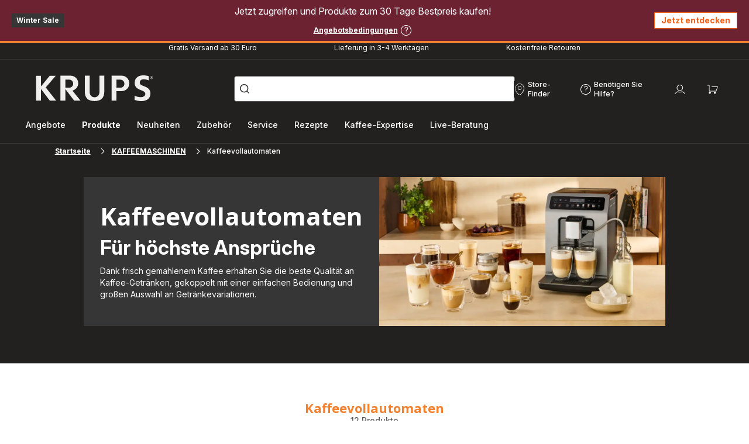

--- FILE ---
content_type: text/html; charset=utf-8
request_url: https://www.krups.at/KAFFEEMASCHINEN/Kaffeevollautomaten/c/kaffeevollautomaten
body_size: 119271
content:
<!DOCTYPE html><html lang="de-at" dir="ltr"><head>
    <meta charset="utf-8">
    <title>Entdecken Sie unsere Auswahl an Kaffeevollautomaten | Krups</title>
    <base href="/">
    <meta name="viewport" content="width=device-width, initial-scale=1">
    
    <link rel="preconnect" href="https://brandsites.api.groupe-seb.com" />
    <link rel="dns-prefetch" href="https://brandsites.api.groupe-seb.com" />
  
    <link rel="preconnect" href="https://twicpics.krups.at" />
    <link rel="dns-prefetch" href="https://twicpics.krups.at" />
  
    
    
    <script>localStorage.setItem('spartacus⚿⚿language', '"de_at"')</script>
    <script type="text/javascript">
      const userAgent = navigator.userAgent;
      if (!(/bot|crawl|slurp|spider|mediapartners|Qualys/i.test(userAgent)) && !(userAgent === '' || userAgent === null || userAgent === undefined)) {
        ;window.NREUM||(NREUM={});NREUM.init={distributed_tracing:{enabled:true},privacy:{cookies_enabled:true},ajax:{deny_list:["bam.nr-data.net"]}};
        ;NREUM.loader_config={
          agentID: "1103312215",
          accountID: "1663259",
          trustKey: "1059767",
          xpid: 'VQABUlRWARABVFZSBQcCXl0E',
          licenseKey: "517787514b",
          applicationID: "1103312215"
        };
        ;NREUM.info={
          beacon:"bam.nr-data.net",
          errorBeacon:"bam.nr-data.net",
          licenseKey:"517787514b",
          applicationID:"1103312215",
          sa:1
        };
        ;/*! For license information please see nr-loader-full-1.299.0.min.js.LICENSE.txt */
(()=>{var e,t,r={8122:(e,t,r)=>{"use strict";r.d(t,{a:()=>i});var n=r(944);function i(e,t){try{if(!e||"object"!=typeof e)return(0,n.R)(3);if(!t||"object"!=typeof t)return(0,n.R)(4);const r=Object.create(Object.getPrototypeOf(t),Object.getOwnPropertyDescriptors(t)),o=0===Object.keys(r).length?e:r;for(let a in o)if(void 0!==e[a])try{if(null===e[a]){r[a]=null;continue}Array.isArray(e[a])&&Array.isArray(t[a])?r[a]=Array.from(new Set([...e[a],...t[a]])):"object"==typeof e[a]&&"object"==typeof t[a]?r[a]=i(e[a],t[a]):r[a]=e[a]}catch(e){r[a]||(0,n.R)(1,e)}return r}catch(e){(0,n.R)(2,e)}}},2555:(e,t,r)=>{"use strict";r.d(t,{D:()=>s,f:()=>a});var n=r(384),i=r(8122);const o={beacon:n.NT.beacon,errorBeacon:n.NT.errorBeacon,licenseKey:void 0,applicationID:void 0,sa:void 0,queueTime:void 0,applicationTime:void 0,ttGuid:void 0,user:void 0,account:void 0,product:void 0,extra:void 0,jsAttributes:{},userAttributes:void 0,atts:void 0,transactionName:void 0,tNamePlain:void 0};function a(e){try{return!!e.licenseKey&&!!e.errorBeacon&&!!e.applicationID}catch(e){return!1}}const s=e=>(0,i.a)(e,o)},7699:(e,t,r)=>{"use strict";r.d(t,{It:()=>i,No:()=>n,qh:()=>a,uh:()=>o});const n=16e3,i=1e6,o="NR_CONTAINER_AGENT",a="SESSION_ERROR"},9324:(e,t,r)=>{"use strict";r.d(t,{F3:()=>i,Xs:()=>o,Yq:()=>a,xv:()=>n});const n="1.299.0",i="PROD",o="CDN",a="^2.0.0-alpha.18"},6154:(e,t,r)=>{"use strict";r.d(t,{OF:()=>u,RI:()=>i,WN:()=>f,bv:()=>o,gm:()=>a,lR:()=>l,m:()=>c,mw:()=>s,sb:()=>d});var n=r(1863);const i="undefined"!=typeof window&&!!window.document,o="undefined"!=typeof WorkerGlobalScope&&("undefined"!=typeof self&&self instanceof WorkerGlobalScope&&self.navigator instanceof WorkerNavigator||"undefined"!=typeof globalThis&&globalThis instanceof WorkerGlobalScope&&globalThis.navigator instanceof WorkerNavigator),a=i?window:"undefined"!=typeof WorkerGlobalScope&&("undefined"!=typeof self&&self instanceof WorkerGlobalScope&&self||"undefined"!=typeof globalThis&&globalThis instanceof WorkerGlobalScope&&globalThis),s=Boolean("hidden"===a?.document?.visibilityState),c=""+a?.location,u=/iPad|iPhone|iPod/.test(a.navigator?.userAgent),d=u&&"undefined"==typeof SharedWorker,l=(()=>{const e=a.navigator?.userAgent?.match(/Firefox[/\s](\d+\.\d+)/);return Array.isArray(e)&&e.length>=2?+e[1]:0})(),f=Date.now()-(0,n.t)()},7295:(e,t,r)=>{"use strict";r.d(t,{Xv:()=>a,gX:()=>i,iW:()=>o});var n=[];function i(e){if(!e||o(e))return!1;if(0===n.length)return!0;for(var t=0;t<n.length;t++){var r=n[t];if("*"===r.hostname)return!1;if(s(r.hostname,e.hostname)&&c(r.pathname,e.pathname))return!1}return!0}function o(e){return void 0===e.hostname}function a(e){if(n=[],e&&e.length)for(var t=0;t<e.length;t++){let r=e[t];if(!r)continue;0===r.indexOf("http://")?r=r.substring(7):0===r.indexOf("https://")&&(r=r.substring(8));const i=r.indexOf("/");let o,a;i>0?(o=r.substring(0,i),a=r.substring(i)):(o=r,a="");let[s]=o.split(":");n.push({hostname:s,pathname:a})}}function s(e,t){return!(e.length>t.length)&&t.indexOf(e)===t.length-e.length}function c(e,t){return 0===e.indexOf("/")&&(e=e.substring(1)),0===t.indexOf("/")&&(t=t.substring(1)),""===e||e===t}},3241:(e,t,r)=>{"use strict";r.d(t,{W:()=>o});var n=r(6154);const i="newrelic";function o(e={}){try{n.gm.dispatchEvent(new CustomEvent(i,{detail:e}))}catch(e){}}},1687:(e,t,r)=>{"use strict";r.d(t,{Ak:()=>u,Ze:()=>f,x3:()=>d});var n=r(3241),i=r(7836),o=r(3606),a=r(860),s=r(2646);const c={};function u(e,t){const r={staged:!1,priority:a.P3[t]||0};l(e),c[e].get(t)||c[e].set(t,r)}function d(e,t){e&&c[e]&&(c[e].get(t)&&c[e].delete(t),p(e,t,!1),c[e].size&&h(e))}function l(e){if(!e)throw new Error("agentIdentifier required");c[e]||(c[e]=new Map)}function f(e="",t="feature",r=!1){if(l(e),!e||!c[e].get(t)||r)return p(e,t);c[e].get(t).staged=!0,h(e)}function h(e){const t=Array.from(c[e]);t.every((([e,t])=>t.staged))&&(t.sort(((e,t)=>e[1].priority-t[1].priority)),t.forEach((([t])=>{c[e].delete(t),p(e,t)})))}function p(e,t,r=!0){const a=e?i.ee.get(e):i.ee,c=o.i.handlers;if(!a.aborted&&a.backlog&&c){if((0,n.W)({agentIdentifier:e,type:"lifecycle",name:"drain",feature:t}),r){const e=a.backlog[t],r=c[t];if(r){for(let t=0;e&&t<e.length;++t)g(e[t],r);Object.entries(r).forEach((([e,t])=>{Object.values(t||{}).forEach((t=>{t[0]?.on&&t[0]?.context()instanceof s.y&&t[0].on(e,t[1])}))}))}}a.isolatedBacklog||delete c[t],a.backlog[t]=null,a.emit("drain-"+t,[])}}function g(e,t){var r=e[1];Object.values(t[r]||{}).forEach((t=>{var r=e[0];if(t[0]===r){var n=t[1],i=e[3],o=e[2];n.apply(i,o)}}))}},7836:(e,t,r)=>{"use strict";r.d(t,{P:()=>s,ee:()=>c});var n=r(384),i=r(8990),o=r(2646),a=r(5607);const s="nr@context:".concat(a.W),c=function e(t,r){var n={},a={},d={},l=!1;try{l=16===r.length&&u.initializedAgents?.[r]?.runtime.isolatedBacklog}catch(e){}var f={on:p,addEventListener:p,removeEventListener:function(e,t){var r=n[e];if(!r)return;for(var i=0;i<r.length;i++)r[i]===t&&r.splice(i,1)},emit:function(e,r,n,i,o){!1!==o&&(o=!0);if(c.aborted&&!i)return;t&&o&&t.emit(e,r,n);var s=h(n);g(e).forEach((e=>{e.apply(s,r)}));var u=v()[a[e]];u&&u.push([f,e,r,s]);return s},get:m,listeners:g,context:h,buffer:function(e,t){const r=v();if(t=t||"feature",f.aborted)return;Object.entries(e||{}).forEach((([e,n])=>{a[n]=t,t in r||(r[t]=[])}))},abort:function(){f._aborted=!0,Object.keys(f.backlog).forEach((e=>{delete f.backlog[e]}))},isBuffering:function(e){return!!v()[a[e]]},debugId:r,backlog:l?{}:t&&"object"==typeof t.backlog?t.backlog:{},isolatedBacklog:l};return Object.defineProperty(f,"aborted",{get:()=>{let e=f._aborted||!1;return e||(t&&(e=t.aborted),e)}}),f;function h(e){return e&&e instanceof o.y?e:e?(0,i.I)(e,s,(()=>new o.y(s))):new o.y(s)}function p(e,t){n[e]=g(e).concat(t)}function g(e){return n[e]||[]}function m(t){return d[t]=d[t]||e(f,t)}function v(){return f.backlog}}(void 0,"globalEE"),u=(0,n.Zm)();u.ee||(u.ee=c)},2646:(e,t,r)=>{"use strict";r.d(t,{y:()=>n});class n{constructor(e){this.contextId=e}}},9908:(e,t,r)=>{"use strict";r.d(t,{d:()=>n,p:()=>i});var n=r(7836).ee.get("handle");function i(e,t,r,i,o){o?(o.buffer([e],i),o.emit(e,t,r)):(n.buffer([e],i),n.emit(e,t,r))}},3606:(e,t,r)=>{"use strict";r.d(t,{i:()=>o});var n=r(9908);o.on=a;var i=o.handlers={};function o(e,t,r,o){a(o||n.d,i,e,t,r)}function a(e,t,r,i,o){o||(o="feature"),e||(e=n.d);var a=t[o]=t[o]||{};(a[r]=a[r]||[]).push([e,i])}},3878:(e,t,r)=>{"use strict";function n(e,t){return{capture:e,passive:!1,signal:t}}function i(e,t,r=!1,i){window.addEventListener(e,t,n(r,i))}function o(e,t,r=!1,i){document.addEventListener(e,t,n(r,i))}r.d(t,{DD:()=>o,jT:()=>n,sp:()=>i})},5607:(e,t,r)=>{"use strict";r.d(t,{W:()=>n});const n=(0,r(9566).bz)()},9566:(e,t,r)=>{"use strict";r.d(t,{LA:()=>s,ZF:()=>c,bz:()=>a,el:()=>u});var n=r(6154);const i="xxxxxxxx-xxxx-4xxx-yxxx-xxxxxxxxxxxx";function o(e,t){return e?15&e[t]:16*Math.random()|0}function a(){const e=n.gm?.crypto||n.gm?.msCrypto;let t,r=0;return e&&e.getRandomValues&&(t=e.getRandomValues(new Uint8Array(30))),i.split("").map((e=>"x"===e?o(t,r++).toString(16):"y"===e?(3&o()|8).toString(16):e)).join("")}function s(e){const t=n.gm?.crypto||n.gm?.msCrypto;let r,i=0;t&&t.getRandomValues&&(r=t.getRandomValues(new Uint8Array(e)));const a=[];for(var s=0;s<e;s++)a.push(o(r,i++).toString(16));return a.join("")}function c(){return s(16)}function u(){return s(32)}},2614:(e,t,r)=>{"use strict";r.d(t,{BB:()=>a,H3:()=>n,g:()=>u,iL:()=>c,tS:()=>s,uh:()=>i,wk:()=>o});const n="NRBA",i="SESSION",o=144e5,a=18e5,s={STARTED:"session-started",PAUSE:"session-pause",RESET:"session-reset",RESUME:"session-resume",UPDATE:"session-update"},c={SAME_TAB:"same-tab",CROSS_TAB:"cross-tab"},u={OFF:0,FULL:1,ERROR:2}},1863:(e,t,r)=>{"use strict";function n(){return Math.floor(performance.now())}r.d(t,{t:()=>n})},7485:(e,t,r)=>{"use strict";r.d(t,{D:()=>i});var n=r(6154);function i(e){if(0===(e||"").indexOf("data:"))return{protocol:"data"};try{const t=new URL(e,location.href),r={port:t.port,hostname:t.hostname,pathname:t.pathname,search:t.search,protocol:t.protocol.slice(0,t.protocol.indexOf(":")),sameOrigin:t.protocol===n.gm?.location?.protocol&&t.host===n.gm?.location?.host};return r.port&&""!==r.port||("http:"===t.protocol&&(r.port="80"),"https:"===t.protocol&&(r.port="443")),r.pathname&&""!==r.pathname?r.pathname.startsWith("/")||(r.pathname="/".concat(r.pathname)):r.pathname="/",r}catch(e){return{}}}},944:(e,t,r)=>{"use strict";r.d(t,{R:()=>i});var n=r(3241);function i(e,t){"function"==typeof console.debug&&(console.debug("New Relic Warning: https://github.com/newrelic/newrelic-browser-agent/blob/main/docs/warning-codes.md#".concat(e),t),(0,n.W)({agentIdentifier:null,drained:null,type:"data",name:"warn",feature:"warn",data:{code:e,secondary:t}}))}},5701:(e,t,r)=>{"use strict";r.d(t,{B:()=>o,t:()=>a});var n=r(3241);const i=new Set,o={};function a(e,t){const r=t.agentIdentifier;o[r]??={},e&&"object"==typeof e&&(i.has(r)||(t.ee.emit("rumresp",[e]),o[r]=e,i.add(r),(0,n.W)({agentIdentifier:r,loaded:!0,drained:!0,type:"lifecycle",name:"load",feature:void 0,data:e})))}},8990:(e,t,r)=>{"use strict";r.d(t,{I:()=>i});var n=Object.prototype.hasOwnProperty;function i(e,t,r){if(n.call(e,t))return e[t];var i=r();if(Object.defineProperty&&Object.keys)try{return Object.defineProperty(e,t,{value:i,writable:!0,enumerable:!1}),i}catch(e){}return e[t]=i,i}},6389:(e,t,r)=>{"use strict";function n(e,t=500,r={}){const n=r?.leading||!1;let i;return(...r)=>{n&&void 0===i&&(e.apply(this,r),i=setTimeout((()=>{i=clearTimeout(i)}),t)),n||(clearTimeout(i),i=setTimeout((()=>{e.apply(this,r)}),t))}}function i(e){let t=!1;return(...r)=>{t||(t=!0,e.apply(this,r))}}r.d(t,{J:()=>i,s:()=>n})},1910:(e,t,r)=>{"use strict";r.d(t,{i:()=>o});var n=r(944);const i=new Map;function o(...e){return e.every((e=>{if(i.has(e))return i.get(e);const t="function"==typeof e&&e.toString().includes("[native code]");return t||(0,n.R)(64,e?.name||e?.toString()),i.set(e,t),t}))}},3304:(e,t,r)=>{"use strict";r.d(t,{A:()=>o});var n=r(7836);const i=()=>{const e=new WeakSet;return(t,r)=>{if("object"==typeof r&&null!==r){if(e.has(r))return;e.add(r)}return r}};function o(e){try{return JSON.stringify(e,i())??""}catch(e){try{n.ee.emit("internal-error",[e])}catch(e){}return""}}},3496:(e,t,r)=>{"use strict";function n(e){return!e||!(!e.licenseKey||!e.applicationID)}function i(e,t){return!e||e.licenseKey===t.info.licenseKey&&e.applicationID===t.info.applicationID}r.d(t,{A:()=>i,I:()=>n})},5289:(e,t,r)=>{"use strict";r.d(t,{GG:()=>o,Qr:()=>s,sB:()=>a});var n=r(3878);function i(){return"undefined"==typeof document||"complete"===document.readyState}function o(e,t){if(i())return e();(0,n.sp)("load",e,t)}function a(e){if(i())return e();(0,n.DD)("DOMContentLoaded",e)}function s(e){if(i())return e();(0,n.sp)("popstate",e)}},384:(e,t,r)=>{"use strict";r.d(t,{NT:()=>a,US:()=>d,Zm:()=>s,bQ:()=>u,dV:()=>c,pV:()=>l});var n=r(6154),i=r(1863),o=r(1910);const a={beacon:"bam.nr-data.net",errorBeacon:"bam.nr-data.net"};function s(){return n.gm.NREUM||(n.gm.NREUM={}),void 0===n.gm.newrelic&&(n.gm.newrelic=n.gm.NREUM),n.gm.NREUM}function c(){let e=s();return e.o||(e.o={ST:n.gm.setTimeout,SI:n.gm.setImmediate||n.gm.setInterval,CT:n.gm.clearTimeout,XHR:n.gm.XMLHttpRequest,REQ:n.gm.Request,EV:n.gm.Event,PR:n.gm.Promise,MO:n.gm.MutationObserver,FETCH:n.gm.fetch,WS:n.gm.WebSocket},(0,o.i)(...Object.values(e.o))),e}function u(e,t){let r=s();r.initializedAgents??={},t.initializedAt={ms:(0,i.t)(),date:new Date},r.initializedAgents[e]=t}function d(e,t){s()[e]=t}function l(){return function(){let e=s();const t=e.info||{};e.info={beacon:a.beacon,errorBeacon:a.errorBeacon,...t}}(),function(){let e=s();const t=e.init||{};e.init={...t}}(),c(),function(){let e=s();const t=e.loader_config||{};e.loader_config={...t}}(),s()}},2843:(e,t,r)=>{"use strict";r.d(t,{u:()=>i});var n=r(3878);function i(e,t=!1,r,i){(0,n.DD)("visibilitychange",(function(){if(t)return void("hidden"===document.visibilityState&&e());e(document.visibilityState)}),r,i)}},8139:(e,t,r)=>{"use strict";r.d(t,{u:()=>f});var n=r(7836),i=r(3434),o=r(8990),a=r(6154);const s={},c=a.gm.XMLHttpRequest,u="addEventListener",d="removeEventListener",l="nr@wrapped:".concat(n.P);function f(e){var t=function(e){return(e||n.ee).get("events")}(e);if(s[t.debugId]++)return t;s[t.debugId]=1;var r=(0,i.YM)(t,!0);function f(e){r.inPlace(e,[u,d],"-",p)}function p(e,t){return e[1]}return"getPrototypeOf"in Object&&(a.RI&&h(document,f),c&&h(c.prototype,f),h(a.gm,f)),t.on(u+"-start",(function(e,t){var n=e[1];if(null!==n&&("function"==typeof n||"object"==typeof n)&&"newrelic"!==e[0]){var i=(0,o.I)(n,l,(function(){var e={object:function(){if("function"!=typeof n.handleEvent)return;return n.handleEvent.apply(n,arguments)},function:n}[typeof n];return e?r(e,"fn-",null,e.name||"anonymous"):n}));this.wrapped=e[1]=i}})),t.on(d+"-start",(function(e){e[1]=this.wrapped||e[1]})),t}function h(e,t,...r){let n=e;for(;"object"==typeof n&&!Object.prototype.hasOwnProperty.call(n,u);)n=Object.getPrototypeOf(n);n&&t(n,...r)}},3434:(e,t,r)=>{"use strict";r.d(t,{Jt:()=>o,YM:()=>u});var n=r(7836),i=r(5607);const o="nr@original:".concat(i.W),a=50;var s=Object.prototype.hasOwnProperty,c=!1;function u(e,t){return e||(e=n.ee),r.inPlace=function(e,t,n,i,o){n||(n="");const a="-"===n.charAt(0);for(let s=0;s<t.length;s++){const c=t[s],u=e[c];l(u)||(e[c]=r(u,a?c+n:n,i,c,o))}},r.flag=o,r;function r(t,r,n,c,u){return l(t)?t:(r||(r=""),nrWrapper[o]=t,function(e,t,r){if(Object.defineProperty&&Object.keys)try{return Object.keys(e).forEach((function(r){Object.defineProperty(t,r,{get:function(){return e[r]},set:function(t){return e[r]=t,t}})})),t}catch(e){d([e],r)}for(var n in e)s.call(e,n)&&(t[n]=e[n])}(t,nrWrapper,e),nrWrapper);function nrWrapper(){var o,s,l,f;let h;try{s=this,o=[...arguments],l="function"==typeof n?n(o,s):n||{}}catch(t){d([t,"",[o,s,c],l],e)}i(r+"start",[o,s,c],l,u);const p=performance.now();let g;try{return f=t.apply(s,o),g=performance.now(),f}catch(e){throw g=performance.now(),i(r+"err",[o,s,e],l,u),h=e,h}finally{const e=g-p,t={start:p,end:g,duration:e,isLongTask:e>=a,methodName:c,thrownError:h};t.isLongTask&&i("long-task",[t,s],l,u),i(r+"end",[o,s,f],l,u)}}}function i(r,n,i,o){if(!c||t){var a=c;c=!0;try{e.emit(r,n,i,t,o)}catch(t){d([t,r,n,i],e)}c=a}}}function d(e,t){t||(t=n.ee);try{t.emit("internal-error",e)}catch(e){}}function l(e){return!(e&&"function"==typeof e&&e.apply&&!e[o])}},9300:(e,t,r)=>{"use strict";r.d(t,{T:()=>n});const n=r(860).K7.ajax},3333:(e,t,r)=>{"use strict";r.d(t,{$v:()=>d,TZ:()=>n,Xh:()=>c,Zp:()=>i,kd:()=>u,mq:()=>s,nf:()=>a,qN:()=>o});const n=r(860).K7.genericEvents,i=["auxclick","click","copy","keydown","paste","scrollend"],o=["focus","blur"],a=4,s=1e3,c=2e3,u=["PageAction","UserAction","BrowserPerformance"],d={MARKS:"experimental.marks",MEASURES:"experimental.measures",RESOURCES:"experimental.resources"}},6774:(e,t,r)=>{"use strict";r.d(t,{T:()=>n});const n=r(860).K7.jserrors},993:(e,t,r)=>{"use strict";r.d(t,{A$:()=>o,ET:()=>a,TZ:()=>s,p_:()=>i});var n=r(860);const i={ERROR:"ERROR",WARN:"WARN",INFO:"INFO",DEBUG:"DEBUG",TRACE:"TRACE"},o={OFF:0,ERROR:1,WARN:2,INFO:3,DEBUG:4,TRACE:5},a="log",s=n.K7.logging},3785:(e,t,r)=>{"use strict";r.d(t,{R:()=>c,b:()=>u});var n=r(9908),i=r(1863),o=r(860),a=r(8154),s=r(993);function c(e,t,r={},c=s.p_.INFO,u,d=(0,i.t)()){(0,n.p)(a.xV,["API/logging/".concat(c.toLowerCase(),"/called")],void 0,o.K7.metrics,e),(0,n.p)(s.ET,[d,t,r,c,u],void 0,o.K7.logging,e)}function u(e){return"string"==typeof e&&Object.values(s.p_).some((t=>t===e.toUpperCase().trim()))}},8154:(e,t,r)=>{"use strict";r.d(t,{z_:()=>o,XG:()=>s,TZ:()=>n,rs:()=>i,xV:()=>a});r(6154),r(9566),r(384);const n=r(860).K7.metrics,i="sm",o="cm",a="storeSupportabilityMetrics",s="storeEventMetrics"},6630:(e,t,r)=>{"use strict";r.d(t,{T:()=>n});const n=r(860).K7.pageViewEvent},782:(e,t,r)=>{"use strict";r.d(t,{T:()=>n});const n=r(860).K7.pageViewTiming},6344:(e,t,r)=>{"use strict";r.d(t,{BB:()=>d,G4:()=>o,Qb:()=>l,TZ:()=>i,Ug:()=>a,_s:()=>s,bc:()=>u,yP:()=>c});var n=r(2614);const i=r(860).K7.sessionReplay,o={RECORD:"recordReplay",PAUSE:"pauseReplay",ERROR_DURING_REPLAY:"errorDuringReplay"},a=.12,s={DomContentLoaded:0,Load:1,FullSnapshot:2,IncrementalSnapshot:3,Meta:4,Custom:5},c={[n.g.ERROR]:15e3,[n.g.FULL]:3e5,[n.g.OFF]:0},u={RESET:{message:"Session was reset",sm:"Reset"},IMPORT:{message:"Recorder failed to import",sm:"Import"},TOO_MANY:{message:"429: Too Many Requests",sm:"Too-Many"},TOO_BIG:{message:"Payload was too large",sm:"Too-Big"},CROSS_TAB:{message:"Session Entity was set to OFF on another tab",sm:"Cross-Tab"},ENTITLEMENTS:{message:"Session Replay is not allowed and will not be started",sm:"Entitlement"}},d=5e3,l={API:"api",RESUME:"resume",SWITCH_TO_FULL:"switchToFull",INITIALIZE:"initialize",PRELOAD:"preload"}},5270:(e,t,r)=>{"use strict";r.d(t,{Aw:()=>a,SR:()=>o,rF:()=>s});var n=r(384),i=r(7767);function o(e){return!!(0,n.dV)().o.MO&&(0,i.V)(e)&&!0===e?.session_trace.enabled}function a(e){return!0===e?.session_replay.preload&&o(e)}function s(e,t){try{if("string"==typeof t?.type){if("password"===t.type.toLowerCase())return"*".repeat(e?.length||0);if(void 0!==t?.dataset?.nrUnmask||t?.classList?.contains("nr-unmask"))return e}}catch(e){}return"string"==typeof e?e.replace(/[\S]/g,"*"):"*".repeat(e?.length||0)}},3738:(e,t,r)=>{"use strict";r.d(t,{He:()=>i,Kp:()=>s,Lc:()=>u,Rz:()=>d,TZ:()=>n,bD:()=>o,d3:()=>a,jx:()=>l,sl:()=>f,uP:()=>c});const n=r(860).K7.sessionTrace,i="bstResource",o="resource",a="-start",s="-end",c="fn"+a,u="fn"+s,d="pushState",l=1e3,f=3e4},4234:(e,t,r)=>{"use strict";r.d(t,{W:()=>o});var n=r(7836),i=r(1687);class o{constructor(e,t){this.agentIdentifier=e,this.ee=n.ee.get(e),this.featureName=t,this.blocked=!1}deregisterDrain(){(0,i.x3)(this.agentIdentifier,this.featureName)}}},7767:(e,t,r)=>{"use strict";r.d(t,{V:()=>i});var n=r(6154);const i=e=>n.RI&&!0===e?.privacy.cookies_enabled},1741:(e,t,r)=>{"use strict";r.d(t,{W:()=>o});var n=r(944),i=r(4261);class o{#e(e,...t){if(this[e]!==o.prototype[e])return this[e](...t);(0,n.R)(35,e)}addPageAction(e,t){return this.#e(i.hG,e,t)}register(e){return this.#e(i.eY,e)}recordCustomEvent(e,t){return this.#e(i.fF,e,t)}setPageViewName(e,t){return this.#e(i.Fw,e,t)}setCustomAttribute(e,t,r){return this.#e(i.cD,e,t,r)}noticeError(e,t){return this.#e(i.o5,e,t)}setUserId(e){return this.#e(i.Dl,e)}setApplicationVersion(e){return this.#e(i.nb,e)}setErrorHandler(e){return this.#e(i.bt,e)}addRelease(e,t){return this.#e(i.k6,e,t)}log(e,t){return this.#e(i.$9,e,t)}start(){return this.#e(i.d3)}finished(e){return this.#e(i.BL,e)}recordReplay(){return this.#e(i.CH)}pauseReplay(){return this.#e(i.Tb)}addToTrace(e){return this.#e(i.U2,e)}setCurrentRouteName(e){return this.#e(i.PA,e)}interaction(){return this.#e(i.dT)}wrapLogger(e,t,r){return this.#e(i.Wb,e,t,r)}measure(e,t){return this.#e(i.V1,e,t)}}},4261:(e,t,r)=>{"use strict";r.d(t,{$9:()=>u,BL:()=>s,CH:()=>h,Dl:()=>R,Fw:()=>y,PA:()=>m,Pl:()=>n,Tb:()=>l,U2:()=>o,V1:()=>T,Wb:()=>w,bt:()=>b,cD:()=>v,d3:()=>x,dT:()=>c,eY:()=>p,fF:()=>f,hG:()=>i,k6:()=>a,nb:()=>g,o5:()=>d});const n="api-",i="addPageAction",o="addToTrace",a="addRelease",s="finished",c="interaction",u="log",d="noticeError",l="pauseReplay",f="recordCustomEvent",h="recordReplay",p="register",g="setApplicationVersion",m="setCurrentRouteName",v="setCustomAttribute",b="setErrorHandler",y="setPageViewName",R="setUserId",x="start",w="wrapLogger",T="measure"},5205:(e,t,r)=>{"use strict";r.d(t,{j:()=>A});var n=r(384),i=r(1741);var o=r(2555),a=r(3333);const s=e=>{if(!e||"string"!=typeof e)return!1;try{document.createDocumentFragment().querySelector(e)}catch{return!1}return!0};var c=r(2614),u=r(944),d=r(8122);const l="[data-nr-mask]",f=e=>(0,d.a)(e,(()=>{const e={feature_flags:[],experimental:{marks:!1,measures:!1,resources:!1},mask_selector:"*",block_selector:"[data-nr-block]",mask_input_options:{color:!1,date:!1,"datetime-local":!1,email:!1,month:!1,number:!1,range:!1,search:!1,tel:!1,text:!1,time:!1,url:!1,week:!1,textarea:!1,select:!1,password:!0}};return{ajax:{deny_list:void 0,block_internal:!0,enabled:!0,autoStart:!0},api:{allow_registered_children:!0,duplicate_registered_data:!1},distributed_tracing:{enabled:void 0,exclude_newrelic_header:void 0,cors_use_newrelic_header:void 0,cors_use_tracecontext_headers:void 0,allowed_origins:void 0},get feature_flags(){return e.feature_flags},set feature_flags(t){e.feature_flags=t},generic_events:{enabled:!0,autoStart:!0},harvest:{interval:30},jserrors:{enabled:!0,autoStart:!0},logging:{enabled:!0,autoStart:!0},metrics:{enabled:!0,autoStart:!0},obfuscate:void 0,page_action:{enabled:!0},page_view_event:{enabled:!0,autoStart:!0},page_view_timing:{enabled:!0,autoStart:!0},performance:{get capture_marks(){return e.feature_flags.includes(a.$v.MARKS)||e.experimental.marks},set capture_marks(t){e.experimental.marks=t},get capture_measures(){return e.feature_flags.includes(a.$v.MEASURES)||e.experimental.measures},set capture_measures(t){e.experimental.measures=t},capture_detail:!0,resources:{get enabled(){return e.feature_flags.includes(a.$v.RESOURCES)||e.experimental.resources},set enabled(t){e.experimental.resources=t},asset_types:[],first_party_domains:[],ignore_newrelic:!0}},privacy:{cookies_enabled:!0},proxy:{assets:void 0,beacon:void 0},session:{expiresMs:c.wk,inactiveMs:c.BB},session_replay:{autoStart:!0,enabled:!1,preload:!1,sampling_rate:10,error_sampling_rate:100,collect_fonts:!1,inline_images:!1,fix_stylesheets:!0,mask_all_inputs:!0,get mask_text_selector(){return e.mask_selector},set mask_text_selector(t){s(t)?e.mask_selector="".concat(t,",").concat(l):""===t||null===t?e.mask_selector=l:(0,u.R)(5,t)},get block_class(){return"nr-block"},get ignore_class(){return"nr-ignore"},get mask_text_class(){return"nr-mask"},get block_selector(){return e.block_selector},set block_selector(t){s(t)?e.block_selector+=",".concat(t):""!==t&&(0,u.R)(6,t)},get mask_input_options(){return e.mask_input_options},set mask_input_options(t){t&&"object"==typeof t?e.mask_input_options={...t,password:!0}:(0,u.R)(7,t)}},session_trace:{enabled:!0,autoStart:!0},soft_navigations:{enabled:!0,autoStart:!0},spa:{enabled:!0,autoStart:!0},ssl:void 0,user_actions:{enabled:!0,elementAttributes:["id","className","tagName","type"]}}})());var h=r(6154),p=r(9324);let g=0;const m={buildEnv:p.F3,distMethod:p.Xs,version:p.xv,originTime:h.WN},v={appMetadata:{},customTransaction:void 0,denyList:void 0,disabled:!1,entityManager:void 0,harvester:void 0,isolatedBacklog:!1,isRecording:!1,loaderType:void 0,maxBytes:3e4,obfuscator:void 0,onerror:void 0,ptid:void 0,releaseIds:{},session:void 0,timeKeeper:void 0,jsAttributesMetadata:{bytes:0},get harvestCount(){return++g}},b=e=>{const t=(0,d.a)(e,v),r=Object.keys(m).reduce(((e,t)=>(e[t]={value:m[t],writable:!1,configurable:!0,enumerable:!0},e)),{});return Object.defineProperties(t,r)};var y=r(5701);const R=e=>{const t=e.startsWith("http");e+="/",r.p=t?e:"https://"+e};var x=r(7836),w=r(3241);const T={accountID:void 0,trustKey:void 0,agentID:void 0,licenseKey:void 0,applicationID:void 0,xpid:void 0},E=e=>(0,d.a)(e,T),_=new Set;function A(e,t={},r,a){let{init:s,info:c,loader_config:u,runtime:d={},exposed:l=!0}=t;if(!c){const e=(0,n.pV)();s=e.init,c=e.info,u=e.loader_config}e.init=f(s||{}),e.loader_config=E(u||{}),c.jsAttributes??={},h.bv&&(c.jsAttributes.isWorker=!0),e.info=(0,o.D)(c);const p=e.init,g=[c.beacon,c.errorBeacon];_.has(e.agentIdentifier)||(p.proxy.assets&&(R(p.proxy.assets),g.push(p.proxy.assets)),p.proxy.beacon&&g.push(p.proxy.beacon),e.beacons=[...g],function(e){const t=(0,n.pV)();Object.getOwnPropertyNames(i.W.prototype).forEach((r=>{const n=i.W.prototype[r];if("function"!=typeof n||"constructor"===n)return;let o=t[r];e[r]&&!1!==e.exposed&&"micro-agent"!==e.runtime?.loaderType&&(t[r]=(...t)=>{const n=e[r](...t);return o?o(...t):n})}))}(e),(0,n.US)("activatedFeatures",y.B),e.runSoftNavOverSpa&&=!0===p.soft_navigations.enabled&&p.feature_flags.includes("soft_nav")),d.denyList=[...p.ajax.deny_list||[],...p.ajax.block_internal?g:[]],d.ptid=e.agentIdentifier,d.loaderType=r,e.runtime=b(d),_.has(e.agentIdentifier)||(e.ee=x.ee.get(e.agentIdentifier),e.exposed=l,(0,w.W)({agentIdentifier:e.agentIdentifier,drained:!!y.B?.[e.agentIdentifier],type:"lifecycle",name:"initialize",feature:void 0,data:e.config})),_.add(e.agentIdentifier)}},8374:(e,t,r)=>{r.nc=(()=>{try{return document?.currentScript?.nonce}catch(e){}return""})()},860:(e,t,r)=>{"use strict";r.d(t,{$J:()=>d,K7:()=>c,P3:()=>u,XX:()=>i,Yy:()=>s,df:()=>o,qY:()=>n,v4:()=>a});const n="events",i="jserrors",o="browser/blobs",a="rum",s="browser/logs",c={ajax:"ajax",genericEvents:"generic_events",jserrors:i,logging:"logging",metrics:"metrics",pageAction:"page_action",pageViewEvent:"page_view_event",pageViewTiming:"page_view_timing",sessionReplay:"session_replay",sessionTrace:"session_trace",softNav:"soft_navigations",spa:"spa"},u={[c.pageViewEvent]:1,[c.pageViewTiming]:2,[c.metrics]:3,[c.jserrors]:4,[c.spa]:5,[c.ajax]:6,[c.sessionTrace]:7,[c.softNav]:8,[c.sessionReplay]:9,[c.logging]:10,[c.genericEvents]:11},d={[c.pageViewEvent]:a,[c.pageViewTiming]:n,[c.ajax]:n,[c.spa]:n,[c.softNav]:n,[c.metrics]:i,[c.jserrors]:i,[c.sessionTrace]:o,[c.sessionReplay]:o,[c.logging]:s,[c.genericEvents]:"ins"}}},n={};function i(e){var t=n[e];if(void 0!==t)return t.exports;var o=n[e]={exports:{}};return r[e](o,o.exports,i),o.exports}i.m=r,i.d=(e,t)=>{for(var r in t)i.o(t,r)&&!i.o(e,r)&&Object.defineProperty(e,r,{enumerable:!0,get:t[r]})},i.f={},i.e=e=>Promise.all(Object.keys(i.f).reduce(((t,r)=>(i.f[r](e,t),t)),[])),i.u=e=>({95:"nr-full-compressor",222:"nr-full-recorder",891:"nr-full"}[e]+"-1.299.0.min.js"),i.o=(e,t)=>Object.prototype.hasOwnProperty.call(e,t),e={},t="NRBA-1.299.0.PROD:",i.l=(r,n,o,a)=>{if(e[r])e[r].push(n);else{var s,c;if(void 0!==o)for(var u=document.getElementsByTagName("script"),d=0;d<u.length;d++){var l=u[d];if(l.getAttribute("src")==r||l.getAttribute("data-webpack")==t+o){s=l;break}}if(!s){c=!0;var f={891:"sha512-mDMx3jS+hIoGS7tBseu+k2zPqU6n6pTJOQvDTXT2ppatJ1HNnA/VkWCHmab8Rhd+19YfmlUmCEUc1xlWzCmcCw==",222:"sha512-haqQ9y3REbdlfINdzlM/4nAg4OdftO7z40XdwKda202eUWojGcyKOpa60y4hJokwI6oZc/+jiDFE2GhDFIVWww==",95:"sha512-nLMcl84yLIeO2Nd/BH+0MvCtfl8PEYVG29NrIaF7drt9ereKcCGbmR1CK9c/ey9k4Y3eBm8LukySzppjj5Ll2g=="};(s=document.createElement("script")).charset="utf-8",s.timeout=120,i.nc&&s.setAttribute("nonce",i.nc),s.setAttribute("data-webpack",t+o),s.src=r,0!==s.src.indexOf(window.location.origin+"/")&&(s.crossOrigin="anonymous"),f[a]&&(s.integrity=f[a])}e[r]=[n];var h=(t,n)=>{s.onerror=s.onload=null,clearTimeout(p);var i=e[r];if(delete e[r],s.parentNode&&s.parentNode.removeChild(s),i&&i.forEach((e=>e(n))),t)return t(n)},p=setTimeout(h.bind(null,void 0,{type:"timeout",target:s}),12e4);s.onerror=h.bind(null,s.onerror),s.onload=h.bind(null,s.onload),c&&document.head.appendChild(s)}},i.r=e=>{"undefined"!=typeof Symbol&&Symbol.toStringTag&&Object.defineProperty(e,Symbol.toStringTag,{value:"Module"}),Object.defineProperty(e,"__esModule",{value:!0})},i.p="https://js-agent.newrelic.com/",(()=>{var e={85:0,959:0};i.f.j=(t,r)=>{var n=i.o(e,t)?e[t]:void 0;if(0!==n)if(n)r.push(n[2]);else{var o=new Promise(((r,i)=>n=e[t]=[r,i]));r.push(n[2]=o);var a=i.p+i.u(t),s=new Error;i.l(a,(r=>{if(i.o(e,t)&&(0!==(n=e[t])&&(e[t]=void 0),n)){var o=r&&("load"===r.type?"missing":r.type),a=r&&r.target&&r.target.src;s.message="Loading chunk "+t+" failed.\n("+o+": "+a+")",s.name="ChunkLoadError",s.type=o,s.request=a,n[1](s)}}),"chunk-"+t,t)}};var t=(t,r)=>{var n,o,[a,s,c]=r,u=0;if(a.some((t=>0!==e[t]))){for(n in s)i.o(s,n)&&(i.m[n]=s[n]);if(c)c(i)}for(t&&t(r);u<a.length;u++)o=a[u],i.o(e,o)&&e[o]&&e[o][0](),e[o]=0},r=self["webpackChunk:NRBA-1.299.0.PROD"]=self["webpackChunk:NRBA-1.299.0.PROD"]||[];r.forEach(t.bind(null,0)),r.push=t.bind(null,r.push.bind(r))})(),(()=>{"use strict";i(8374);var e=i(9566),t=i(1741);class r extends t.W{agentIdentifier=(0,e.LA)(16)}var n=i(860);const o=Object.values(n.K7);var a=i(5205);var s=i(9908),c=i(1863),u=i(4261),d=i(3241),l=i(944),f=i(5701),h=i(8154);function p(e,t,i,o){const a=o||i;!a||a[e]&&a[e]!==r.prototype[e]||(a[e]=function(){(0,s.p)(h.xV,["API/"+e+"/called"],void 0,n.K7.metrics,i.ee),(0,d.W)({agentIdentifier:i.agentIdentifier,drained:!!f.B?.[i.agentIdentifier],type:"data",name:"api",feature:u.Pl+e,data:{}});try{return t.apply(this,arguments)}catch(e){(0,l.R)(23,e)}})}function g(e,t,r,n,i){const o=e.info;null===r?delete o.jsAttributes[t]:o.jsAttributes[t]=r,(i||null===r)&&(0,s.p)(u.Pl+n,[(0,c.t)(),t,r],void 0,"session",e.ee)}var m=i(1687),v=i(4234),b=i(5289),y=i(6154),R=i(5270),x=i(7767),w=i(6389),T=i(7699);class E extends v.W{constructor(e,t){super(e.agentIdentifier,t),this.agentRef=e,this.abortHandler=void 0,this.featAggregate=void 0,this.onAggregateImported=void 0,this.deferred=Promise.resolve(),!1===e.init[this.featureName].autoStart?this.deferred=new Promise(((t,r)=>{this.ee.on("manual-start-all",(0,w.J)((()=>{(0,m.Ak)(e.agentIdentifier,this.featureName),t()})))})):(0,m.Ak)(e.agentIdentifier,t)}importAggregator(e,t,r={}){if(this.featAggregate)return;let n;this.onAggregateImported=new Promise((e=>{n=e}));const o=async()=>{let o;await this.deferred;try{if((0,x.V)(e.init)){const{setupAgentSession:t}=await i.e(891).then(i.bind(i,8766));o=t(e)}}catch(e){(0,l.R)(20,e),this.ee.emit("internal-error",[e]),(0,s.p)(T.qh,[e],void 0,this.featureName,this.ee)}try{if(!this.#t(this.featureName,o,e.init))return(0,m.Ze)(this.agentIdentifier,this.featureName),void n(!1);const{Aggregate:i}=await t();this.featAggregate=new i(e,r),e.runtime.harvester.initializedAggregates.push(this.featAggregate),n(!0)}catch(e){(0,l.R)(34,e),this.abortHandler?.(),(0,m.Ze)(this.agentIdentifier,this.featureName,!0),n(!1),this.ee&&this.ee.abort()}};y.RI?(0,b.GG)((()=>o()),!0):o()}#t(e,t,r){if(this.blocked)return!1;switch(e){case n.K7.sessionReplay:return(0,R.SR)(r)&&!!t;case n.K7.sessionTrace:return!!t;default:return!0}}}var _=i(6630),A=i(2614);class S extends E{static featureName=_.T;constructor(e){var t;super(e,_.T),this.setupInspectionEvents(e.agentIdentifier),t=e,p(u.Fw,(function(e,r){"string"==typeof e&&("/"!==e.charAt(0)&&(e="/"+e),t.runtime.customTransaction=(r||"http://custom.transaction")+e,(0,s.p)(u.Pl+u.Fw,[(0,c.t)()],void 0,void 0,t.ee))}),t),this.ee.on("api-send-rum",((e,t)=>(0,s.p)("send-rum",[e,t],void 0,this.featureName,this.ee))),this.importAggregator(e,(()=>i.e(891).then(i.bind(i,7550))))}setupInspectionEvents(e){const t=(t,r)=>{t&&(0,d.W)({agentIdentifier:e,timeStamp:t.timeStamp,loaded:"complete"===t.target.readyState,type:"window",name:r,data:t.target.location+""})};(0,b.sB)((e=>{t(e,"DOMContentLoaded")})),(0,b.GG)((e=>{t(e,"load")})),(0,b.Qr)((e=>{t(e,"navigate")})),this.ee.on(A.tS.UPDATE,((t,r)=>{(0,d.W)({agentIdentifier:e,type:"lifecycle",name:"session",data:r})}))}}var O=i(384);var N=i(2843),I=i(3878),P=i(782);class k extends E{static featureName=P.T;constructor(e){super(e,P.T),y.RI&&((0,N.u)((()=>(0,s.p)("docHidden",[(0,c.t)()],void 0,P.T,this.ee)),!0),(0,I.sp)("pagehide",(()=>(0,s.p)("winPagehide",[(0,c.t)()],void 0,P.T,this.ee))),this.importAggregator(e,(()=>i.e(891).then(i.bind(i,9917)))))}}class j extends E{static featureName=h.TZ;constructor(e){super(e,h.TZ),y.RI&&document.addEventListener("securitypolicyviolation",(e=>{(0,s.p)(h.xV,["Generic/CSPViolation/Detected"],void 0,this.featureName,this.ee)})),this.importAggregator(e,(()=>i.e(891).then(i.bind(i,6555))))}}var C=i(6774),L=i(3304);class H{constructor(e,t,r,n,i){this.name="UncaughtError",this.message="string"==typeof e?e:(0,L.A)(e),this.sourceURL=t,this.line=r,this.column=n,this.__newrelic=i}}function M(e){return F(e)?e:new H(void 0!==e?.message?e.message:e,e?.filename||e?.sourceURL,e?.lineno||e?.line,e?.colno||e?.col,e?.__newrelic,e?.cause)}function D(e){const t="Unhandled Promise Rejection: ";if(!e?.reason)return;if(F(e.reason)){try{e.reason.message.startsWith(t)||(e.reason.message=t+e.reason.message)}catch(e){}return M(e.reason)}const r=M(e.reason);return(r.message||"").startsWith(t)||(r.message=t+r.message),r}function K(e){if(e.error instanceof SyntaxError&&!/:\d+$/.test(e.error.stack?.trim())){const t=new H(e.message,e.filename,e.lineno,e.colno,e.error.__newrelic,e.cause);return t.name=SyntaxError.name,t}return F(e.error)?e.error:M(e)}function F(e){return e instanceof Error&&!!e.stack}function W(e,t,r,i,o=(0,c.t)()){"string"==typeof e&&(e=new Error(e)),(0,s.p)("err",[e,o,!1,t,r.runtime.isRecording,void 0,i],void 0,n.K7.jserrors,r.ee),(0,s.p)("uaErr",[],void 0,n.K7.genericEvents,r.ee)}var B=i(3496),U=i(993),G=i(3785);function V(e,{customAttributes:t={},level:r=U.p_.INFO}={},n,i,o=(0,c.t)()){(0,G.R)(n.ee,e,t,r,i,o)}function z(e,t,r,i,o=(0,c.t)()){(0,s.p)(u.Pl+u.hG,[o,e,t,i],void 0,n.K7.genericEvents,r.ee)}function Z(e){p(u.eY,(function(t){return function(e,t){const r={};let i,o;(0,l.R)(54,"newrelic.register"),e.init.api.allow_registered_children||(i=()=>(0,l.R)(55));t&&(0,B.I)(t)||(i=()=>(0,l.R)(48,t));const a={addPageAction:(n,i={})=>{u(z,[n,{...r,...i},e],t)},log:(n,i={})=>{u(V,[n,{...i,customAttributes:{...r,...i.customAttributes||{}}},e],t)},noticeError:(n,i={})=>{u(W,[n,{...r,...i},e],t)},setApplicationVersion:e=>{r["application.version"]=e},setCustomAttribute:(e,t)=>{r[e]=t},setUserId:e=>{r["enduser.id"]=e},metadata:{customAttributes:r,target:t,get connected(){return o||Promise.reject(new Error("Failed to connect"))}}};i?i():o=new Promise(((n,i)=>{try{const o=e.runtime?.entityManager;let s=!!o?.get().entityGuid,c=o?.getEntityGuidFor(t.licenseKey,t.applicationID),u=!!c;if(s&&u)t.entityGuid=c,n(a);else{const d=setTimeout((()=>i(new Error("Failed to connect - Timeout"))),15e3);function l(r){(0,B.A)(r,e)?s||=!0:t.licenseKey===r.licenseKey&&t.applicationID===r.applicationID&&(u=!0,t.entityGuid=r.entityGuid),s&&u&&(clearTimeout(d),e.ee.removeEventListener("entity-added",l),n(a))}e.ee.emit("api-send-rum",[r,t]),e.ee.on("entity-added",l)}}catch(f){i(f)}}));const u=async(t,r,a)=>{if(i)return i();const u=(0,c.t)();(0,s.p)(h.xV,["API/register/".concat(t.name,"/called")],void 0,n.K7.metrics,e.ee);try{await o;const n=e.init.api.duplicate_registered_data;(!0===n||Array.isArray(n)&&n.includes(a.entityGuid))&&t(...r,void 0,u),t(...r,a.entityGuid,u)}catch(e){(0,l.R)(50,e)}};return a}(e,t)}),e)}class q extends E{static featureName=C.T;constructor(e){var t;super(e,C.T),t=e,p(u.o5,((e,r)=>W(e,r,t)),t),function(e){p(u.bt,(function(t){e.runtime.onerror=t}),e)}(e),function(e){let t=0;p(u.k6,(function(e,r){++t>10||(this.runtime.releaseIds[e.slice(-200)]=(""+r).slice(-200))}),e)}(e),Z(e);try{this.removeOnAbort=new AbortController}catch(e){}this.ee.on("internal-error",((t,r)=>{this.abortHandler&&(0,s.p)("ierr",[M(t),(0,c.t)(),!0,{},e.runtime.isRecording,r],void 0,this.featureName,this.ee)})),y.gm.addEventListener("unhandledrejection",(t=>{this.abortHandler&&(0,s.p)("err",[D(t),(0,c.t)(),!1,{unhandledPromiseRejection:1},e.runtime.isRecording],void 0,this.featureName,this.ee)}),(0,I.jT)(!1,this.removeOnAbort?.signal)),y.gm.addEventListener("error",(t=>{this.abortHandler&&(0,s.p)("err",[K(t),(0,c.t)(),!1,{},e.runtime.isRecording],void 0,this.featureName,this.ee)}),(0,I.jT)(!1,this.removeOnAbort?.signal)),this.abortHandler=this.#r,this.importAggregator(e,(()=>i.e(891).then(i.bind(i,2176))))}#r(){this.removeOnAbort?.abort(),this.abortHandler=void 0}}var X=i(8990);let Y=1;function Q(e){const t=typeof e;return!e||"object"!==t&&"function"!==t?-1:e===y.gm?0:(0,X.I)(e,"nr@id",(function(){return Y++}))}function J(e){if("string"==typeof e&&e.length)return e.length;if("object"==typeof e){if("undefined"!=typeof ArrayBuffer&&e instanceof ArrayBuffer&&e.byteLength)return e.byteLength;if("undefined"!=typeof Blob&&e instanceof Blob&&e.size)return e.size;if(!("undefined"!=typeof FormData&&e instanceof FormData))try{return(0,L.A)(e).length}catch(e){return}}}var ee=i(8139),te=i(7836),re=i(3434);const ne={},ie=["open","send"];function oe(e){var t=e||te.ee;const r=function(e){return(e||te.ee).get("xhr")}(t);if(void 0===y.gm.XMLHttpRequest)return r;if(ne[r.debugId]++)return r;ne[r.debugId]=1,(0,ee.u)(t);var n=(0,re.YM)(r),i=y.gm.XMLHttpRequest,o=y.gm.MutationObserver,a=y.gm.Promise,s=y.gm.setInterval,c="readystatechange",u=["onload","onerror","onabort","onloadstart","onloadend","onprogress","ontimeout"],d=[],f=y.gm.XMLHttpRequest=function(e){const t=new i(e),o=r.context(t);try{r.emit("new-xhr",[t],o),t.addEventListener(c,(a=o,function(){var e=this;e.readyState>3&&!a.resolved&&(a.resolved=!0,r.emit("xhr-resolved",[],e)),n.inPlace(e,u,"fn-",b)}),(0,I.jT)(!1))}catch(e){(0,l.R)(15,e);try{r.emit("internal-error",[e])}catch(e){}}var a;return t};function h(e,t){n.inPlace(t,["onreadystatechange"],"fn-",b)}if(function(e,t){for(var r in e)t[r]=e[r]}(i,f),f.prototype=i.prototype,n.inPlace(f.prototype,ie,"-xhr-",b),r.on("send-xhr-start",(function(e,t){h(e,t),function(e){d.push(e),o&&(p?p.then(v):s?s(v):(g=-g,m.data=g))}(t)})),r.on("open-xhr-start",h),o){var p=a&&a.resolve();if(!s&&!a){var g=1,m=document.createTextNode(g);new o(v).observe(m,{characterData:!0})}}else t.on("fn-end",(function(e){e[0]&&e[0].type===c||v()}));function v(){for(var e=0;e<d.length;e++)h(0,d[e]);d.length&&(d=[])}function b(e,t){return t}return r}var ae="fetch-",se=ae+"body-",ce=["arrayBuffer","blob","json","text","formData"],ue=y.gm.Request,de=y.gm.Response,le="prototype";const fe={};function he(e){const t=function(e){return(e||te.ee).get("fetch")}(e);if(!(ue&&de&&y.gm.fetch))return t;if(fe[t.debugId]++)return t;function r(e,r,n){var i=e[r];"function"==typeof i&&(e[r]=function(){var e,r=[...arguments],o={};t.emit(n+"before-start",[r],o),o[te.P]&&o[te.P].dt&&(e=o[te.P].dt);var a=i.apply(this,r);return t.emit(n+"start",[r,e],a),a.then((function(e){return t.emit(n+"end",[null,e],a),e}),(function(e){throw t.emit(n+"end",[e],a),e}))})}return fe[t.debugId]=1,ce.forEach((e=>{r(ue[le],e,se),r(de[le],e,se)})),r(y.gm,"fetch",ae),t.on(ae+"end",(function(e,r){var n=this;if(r){var i=r.headers.get("content-length");null!==i&&(n.rxSize=i),t.emit(ae+"done",[null,r],n)}else t.emit(ae+"done",[e],n)})),t}var pe=i(7485);class ge{constructor(e){this.agentRef=e}generateTracePayload(t){const r=this.agentRef.loader_config;if(!this.shouldGenerateTrace(t)||!r)return null;var n=(r.accountID||"").toString()||null,i=(r.agentID||"").toString()||null,o=(r.trustKey||"").toString()||null;if(!n||!i)return null;var a=(0,e.ZF)(),s=(0,e.el)(),c=Date.now(),u={spanId:a,traceId:s,timestamp:c};return(t.sameOrigin||this.isAllowedOrigin(t)&&this.useTraceContextHeadersForCors())&&(u.traceContextParentHeader=this.generateTraceContextParentHeader(a,s),u.traceContextStateHeader=this.generateTraceContextStateHeader(a,c,n,i,o)),(t.sameOrigin&&!this.excludeNewrelicHeader()||!t.sameOrigin&&this.isAllowedOrigin(t)&&this.useNewrelicHeaderForCors())&&(u.newrelicHeader=this.generateTraceHeader(a,s,c,n,i,o)),u}generateTraceContextParentHeader(e,t){return"00-"+t+"-"+e+"-01"}generateTraceContextStateHeader(e,t,r,n,i){return i+"@nr=0-1-"+r+"-"+n+"-"+e+"----"+t}generateTraceHeader(e,t,r,n,i,o){if(!("function"==typeof y.gm?.btoa))return null;var a={v:[0,1],d:{ty:"Browser",ac:n,ap:i,id:e,tr:t,ti:r}};return o&&n!==o&&(a.d.tk=o),btoa((0,L.A)(a))}shouldGenerateTrace(e){return this.agentRef.init?.distributed_tracing?.enabled&&this.isAllowedOrigin(e)}isAllowedOrigin(e){var t=!1;const r=this.agentRef.init?.distributed_tracing;if(e.sameOrigin)t=!0;else if(r?.allowed_origins instanceof Array)for(var n=0;n<r.allowed_origins.length;n++){var i=(0,pe.D)(r.allowed_origins[n]);if(e.hostname===i.hostname&&e.protocol===i.protocol&&e.port===i.port){t=!0;break}}return t}excludeNewrelicHeader(){var e=this.agentRef.init?.distributed_tracing;return!!e&&!!e.exclude_newrelic_header}useNewrelicHeaderForCors(){var e=this.agentRef.init?.distributed_tracing;return!!e&&!1!==e.cors_use_newrelic_header}useTraceContextHeadersForCors(){var e=this.agentRef.init?.distributed_tracing;return!!e&&!!e.cors_use_tracecontext_headers}}var me=i(9300),ve=i(7295);function be(e){return"string"==typeof e?e:e instanceof(0,O.dV)().o.REQ?e.url:y.gm?.URL&&e instanceof URL?e.href:void 0}var ye=["load","error","abort","timeout"],Re=ye.length,xe=(0,O.dV)().o.REQ,we=(0,O.dV)().o.XHR;const Te="X-NewRelic-App-Data";class Ee extends E{static featureName=me.T;constructor(e){super(e,me.T),this.dt=new ge(e),this.handler=(e,t,r,n)=>(0,s.p)(e,t,r,n,this.ee);try{const e={xmlhttprequest:"xhr",fetch:"fetch",beacon:"beacon"};y.gm?.performance?.getEntriesByType("resource").forEach((t=>{if(t.initiatorType in e&&0!==t.responseStatus){const r={status:t.responseStatus},i={rxSize:t.transferSize,duration:Math.floor(t.duration),cbTime:0};_e(r,t.name),this.handler("xhr",[r,i,t.startTime,t.responseEnd,e[t.initiatorType]],void 0,n.K7.ajax)}}))}catch(e){}he(this.ee),oe(this.ee),function(e,t,r,i){function o(e){var t=this;t.totalCbs=0,t.called=0,t.cbTime=0,t.end=E,t.ended=!1,t.xhrGuids={},t.lastSize=null,t.loadCaptureCalled=!1,t.params=this.params||{},t.metrics=this.metrics||{},t.latestLongtaskEnd=0,e.addEventListener("load",(function(r){_(t,e)}),(0,I.jT)(!1)),y.lR||e.addEventListener("progress",(function(e){t.lastSize=e.loaded}),(0,I.jT)(!1))}function a(e){this.params={method:e[0]},_e(this,e[1]),this.metrics={}}function u(t,r){e.loader_config.xpid&&this.sameOrigin&&r.setRequestHeader("X-NewRelic-ID",e.loader_config.xpid);var n=i.generateTracePayload(this.parsedOrigin);if(n){var o=!1;n.newrelicHeader&&(r.setRequestHeader("newrelic",n.newrelicHeader),o=!0),n.traceContextParentHeader&&(r.setRequestHeader("traceparent",n.traceContextParentHeader),n.traceContextStateHeader&&r.setRequestHeader("tracestate",n.traceContextStateHeader),o=!0),o&&(this.dt=n)}}function d(e,r){var n=this.metrics,i=e[0],o=this;if(n&&i){var a=J(i);a&&(n.txSize=a)}this.startTime=(0,c.t)(),this.body=i,this.listener=function(e){try{"abort"!==e.type||o.loadCaptureCalled||(o.params.aborted=!0),("load"!==e.type||o.called===o.totalCbs&&(o.onloadCalled||"function"!=typeof r.onload)&&"function"==typeof o.end)&&o.end(r)}catch(e){try{t.emit("internal-error",[e])}catch(e){}}};for(var s=0;s<Re;s++)r.addEventListener(ye[s],this.listener,(0,I.jT)(!1))}function l(e,t,r){this.cbTime+=e,t?this.onloadCalled=!0:this.called+=1,this.called!==this.totalCbs||!this.onloadCalled&&"function"==typeof r.onload||"function"!=typeof this.end||this.end(r)}function f(e,t){var r=""+Q(e)+!!t;this.xhrGuids&&!this.xhrGuids[r]&&(this.xhrGuids[r]=!0,this.totalCbs+=1)}function p(e,t){var r=""+Q(e)+!!t;this.xhrGuids&&this.xhrGuids[r]&&(delete this.xhrGuids[r],this.totalCbs-=1)}function g(){this.endTime=(0,c.t)()}function m(e,r){r instanceof we&&"load"===e[0]&&t.emit("xhr-load-added",[e[1],e[2]],r)}function v(e,r){r instanceof we&&"load"===e[0]&&t.emit("xhr-load-removed",[e[1],e[2]],r)}function b(e,t,r){t instanceof we&&("onload"===r&&(this.onload=!0),("load"===(e[0]&&e[0].type)||this.onload)&&(this.xhrCbStart=(0,c.t)()))}function R(e,r){this.xhrCbStart&&t.emit("xhr-cb-time",[(0,c.t)()-this.xhrCbStart,this.onload,r],r)}function x(e){var t,r=e[1]||{};if("string"==typeof e[0]?0===(t=e[0]).length&&y.RI&&(t=""+y.gm.location.href):e[0]&&e[0].url?t=e[0].url:y.gm?.URL&&e[0]&&e[0]instanceof URL?t=e[0].href:"function"==typeof e[0].toString&&(t=e[0].toString()),"string"==typeof t&&0!==t.length){t&&(this.parsedOrigin=(0,pe.D)(t),this.sameOrigin=this.parsedOrigin.sameOrigin);var n=i.generateTracePayload(this.parsedOrigin);if(n&&(n.newrelicHeader||n.traceContextParentHeader))if(e[0]&&e[0].headers)s(e[0].headers,n)&&(this.dt=n);else{var o={};for(var a in r)o[a]=r[a];o.headers=new Headers(r.headers||{}),s(o.headers,n)&&(this.dt=n),e.length>1?e[1]=o:e.push(o)}}function s(e,t){var r=!1;return t.newrelicHeader&&(e.set("newrelic",t.newrelicHeader),r=!0),t.traceContextParentHeader&&(e.set("traceparent",t.traceContextParentHeader),t.traceContextStateHeader&&e.set("tracestate",t.traceContextStateHeader),r=!0),r}}function w(e,t){this.params={},this.metrics={},this.startTime=(0,c.t)(),this.dt=t,e.length>=1&&(this.target=e[0]),e.length>=2&&(this.opts=e[1]);var r=this.opts||{},n=this.target;_e(this,be(n));var i=(""+(n&&n instanceof xe&&n.method||r.method||"GET")).toUpperCase();this.params.method=i,this.body=r.body,this.txSize=J(r.body)||0}function T(e,t){if(this.endTime=(0,c.t)(),this.params||(this.params={}),(0,ve.iW)(this.params))return;let i;this.params.status=t?t.status:0,"string"==typeof this.rxSize&&this.rxSize.length>0&&(i=+this.rxSize);const o={txSize:this.txSize,rxSize:i,duration:(0,c.t)()-this.startTime};r("xhr",[this.params,o,this.startTime,this.endTime,"fetch"],this,n.K7.ajax)}function E(e){const t=this.params,i=this.metrics;if(!this.ended){this.ended=!0;for(let t=0;t<Re;t++)e.removeEventListener(ye[t],this.listener,!1);t.aborted||(0,ve.iW)(t)||(i.duration=(0,c.t)()-this.startTime,this.loadCaptureCalled||4!==e.readyState?null==t.status&&(t.status=0):_(this,e),i.cbTime=this.cbTime,r("xhr",[t,i,this.startTime,this.endTime,"xhr"],this,n.K7.ajax))}}function _(e,r){e.params.status=r.status;var i=function(e,t){var r=e.responseType;return"json"===r&&null!==t?t:"arraybuffer"===r||"blob"===r||"json"===r?J(e.response):"text"===r||""===r||void 0===r?J(e.responseText):void 0}(r,e.lastSize);if(i&&(e.metrics.rxSize=i),e.sameOrigin&&r.getAllResponseHeaders().indexOf(Te)>=0){var o=r.getResponseHeader(Te);o&&((0,s.p)(h.rs,["Ajax/CrossApplicationTracing/Header/Seen"],void 0,n.K7.metrics,t),e.params.cat=o.split(", ").pop())}e.loadCaptureCalled=!0}t.on("new-xhr",o),t.on("open-xhr-start",a),t.on("open-xhr-end",u),t.on("send-xhr-start",d),t.on("xhr-cb-time",l),t.on("xhr-load-added",f),t.on("xhr-load-removed",p),t.on("xhr-resolved",g),t.on("addEventListener-end",m),t.on("removeEventListener-end",v),t.on("fn-end",R),t.on("fetch-before-start",x),t.on("fetch-start",w),t.on("fn-start",b),t.on("fetch-done",T)}(e,this.ee,this.handler,this.dt),this.importAggregator(e,(()=>i.e(891).then(i.bind(i,3845))))}}function _e(e,t){var r=(0,pe.D)(t),n=e.params||e;n.hostname=r.hostname,n.port=r.port,n.protocol=r.protocol,n.host=r.hostname+":"+r.port,n.pathname=r.pathname,e.parsedOrigin=r,e.sameOrigin=r.sameOrigin}const Ae={},Se=["pushState","replaceState"];function Oe(e){const t=function(e){return(e||te.ee).get("history")}(e);return!y.RI||Ae[t.debugId]++||(Ae[t.debugId]=1,(0,re.YM)(t).inPlace(window.history,Se,"-")),t}var Ne=i(3738);function Ie(e){p(u.BL,(function(t=Date.now()){const r=t-y.WN;r<0&&(0,l.R)(62,t),(0,s.p)(h.XG,[u.BL,{time:r}],void 0,n.K7.metrics,e.ee),e.addToTrace({name:u.BL,start:t,origin:"nr"}),(0,s.p)(u.Pl+u.hG,[r,u.BL],void 0,n.K7.genericEvents,e.ee)}),e)}const{He:Pe,bD:ke,d3:je,Kp:Ce,TZ:Le,Lc:He,uP:Me,Rz:De}=Ne;class Ke extends E{static featureName=Le;constructor(e){var t;super(e,Le),t=e,p(u.U2,(function(e){if(!(e&&"object"==typeof e&&e.name&&e.start))return;const r={n:e.name,s:e.start-y.WN,e:(e.end||e.start)-y.WN,o:e.origin||"",t:"api"};r.s<0||r.e<0||r.e<r.s?(0,l.R)(61,{start:r.s,end:r.e}):(0,s.p)("bstApi",[r],void 0,n.K7.sessionTrace,t.ee)}),t),Ie(e);if(!(0,x.V)(e.init))return void this.deregisterDrain();const r=this.ee;let o;Oe(r),this.eventsEE=(0,ee.u)(r),this.eventsEE.on(Me,(function(e,t){this.bstStart=(0,c.t)()})),this.eventsEE.on(He,(function(e,t){(0,s.p)("bst",[e[0],t,this.bstStart,(0,c.t)()],void 0,n.K7.sessionTrace,r)})),r.on(De+je,(function(e){this.time=(0,c.t)(),this.startPath=location.pathname+location.hash})),r.on(De+Ce,(function(e){(0,s.p)("bstHist",[location.pathname+location.hash,this.startPath,this.time],void 0,n.K7.sessionTrace,r)}));try{o=new PerformanceObserver((e=>{const t=e.getEntries();(0,s.p)(Pe,[t],void 0,n.K7.sessionTrace,r)})),o.observe({type:ke,buffered:!0})}catch(e){}this.importAggregator(e,(()=>i.e(891).then(i.bind(i,6974))),{resourceObserver:o})}}var Fe=i(6344);class We extends E{static featureName=Fe.TZ;#n;recorder;constructor(e){var t;let r;super(e,Fe.TZ),t=e,p(u.CH,(function(){(0,s.p)(u.CH,[],void 0,n.K7.sessionReplay,t.ee)}),t),function(e){p(u.Tb,(function(){(0,s.p)(u.Tb,[],void 0,n.K7.sessionReplay,e.ee)}),e)}(e);try{r=JSON.parse(localStorage.getItem("".concat(A.H3,"_").concat(A.uh)))}catch(e){}(0,R.SR)(e.init)&&this.ee.on(Fe.G4.RECORD,(()=>this.#i())),this.#o(r)&&this.importRecorder().then((e=>{e.startRecording(Fe.Qb.PRELOAD,r?.sessionReplayMode)})),this.importAggregator(this.agentRef,(()=>i.e(891).then(i.bind(i,6167))),this),this.ee.on("err",(e=>{this.blocked||this.agentRef.runtime.isRecording&&(this.errorNoticed=!0,(0,s.p)(Fe.G4.ERROR_DURING_REPLAY,[e],void 0,this.featureName,this.ee))}))}#o(e){return e&&(e.sessionReplayMode===A.g.FULL||e.sessionReplayMode===A.g.ERROR)||(0,R.Aw)(this.agentRef.init)}importRecorder(){return this.recorder?Promise.resolve(this.recorder):(this.#n??=Promise.all([i.e(891),i.e(222)]).then(i.bind(i,8589)).then((({Recorder:e})=>(this.recorder=new e(this),this.recorder))).catch((e=>{throw this.ee.emit("internal-error",[e]),this.blocked=!0,e})),this.#n)}#i(){this.blocked||(this.featAggregate?this.featAggregate.mode!==A.g.FULL&&this.featAggregate.initializeRecording(A.g.FULL,!0,Fe.Qb.API):this.importRecorder().then((()=>{this.recorder.startRecording(Fe.Qb.API,A.g.FULL)})))}}var Be=i(3333);class Ue extends E{static featureName=Be.TZ;constructor(e){super(e,Be.TZ);const t=[e.init.page_action.enabled,e.init.performance.capture_marks,e.init.performance.capture_measures,e.init.user_actions.enabled,e.init.performance.resources.enabled];var r;if(r=e,p(u.hG,((e,t)=>z(e,t,r)),r),function(e){p(u.fF,(function(){(0,s.p)(u.Pl+u.fF,[(0,c.t)(),...arguments],void 0,n.K7.genericEvents,e.ee)}),e)}(e),Ie(e),Z(e),function(e){p(u.V1,(function(t,r){const i=(0,c.t)(),{start:o,end:a,customAttributes:d}=r||{},f={customAttributes:d||{}};if("object"!=typeof f.customAttributes||"string"!=typeof t||0===t.length)return void(0,l.R)(57);const h=(e,t)=>null==e?t:"number"==typeof e?e:e instanceof PerformanceMark?e.startTime:Number.NaN;if(f.start=h(o,0),f.end=h(a,i),Number.isNaN(f.start)||Number.isNaN(f.end))(0,l.R)(57);else{if(f.duration=f.end-f.start,!(f.duration<0))return(0,s.p)(u.Pl+u.V1,[f,t],void 0,n.K7.genericEvents,e.ee),f;(0,l.R)(58)}}),e)}(e),y.RI){if(e.init.user_actions.enabled&&(Be.Zp.forEach((e=>(0,I.sp)(e,(e=>(0,s.p)("ua",[e],void 0,this.featureName,this.ee)),!0))),Be.qN.forEach((e=>{const t=(0,w.s)((e=>{(0,s.p)("ua",[e],void 0,this.featureName,this.ee)}),500,{leading:!0});(0,I.sp)(e,t)}))),e.init.performance.resources.enabled&&y.gm.PerformanceObserver?.supportedEntryTypes.includes("resource")){new PerformanceObserver((e=>{e.getEntries().forEach((e=>{(0,s.p)("browserPerformance.resource",[e],void 0,this.featureName,this.ee)}))})).observe({type:"resource",buffered:!0})}const a=Oe(this.ee);function d(){a.emit("navChange")}a.on("pushState-end",d),a.on("replaceState-end",d),window.addEventListener("hashchange",d,(0,I.jT)(!0,this.removeOnAbort?.signal)),window.addEventListener("popstate",d,(0,I.jT)(!0,this.removeOnAbort?.signal))}try{this.removeOnAbort=new AbortController}catch(f){}function o(t){const r=(0,pe.D)(t);return e.beacons.includes(r.hostname+":"+r.port)}this.abortHandler=()=>{this.removeOnAbort?.abort(),this.abortHandler=void 0},y.gm.addEventListener("error",(()=>{(0,s.p)("uaErr",[],void 0,n.K7.genericEvents,this.ee)}),(0,I.jT)(!1,this.removeOnAbort?.signal)),he(this.ee),oe(this.ee),this.ee.on("open-xhr-start",((e,t)=>{o(e[1])||t.addEventListener("readystatechange",(()=>{2===t.readyState&&(0,s.p)("uaXhr",[],void 0,n.K7.genericEvents,this.ee)}))})),this.ee.on("fetch-start",(e=>{e.length>=1&&!o(be(e[0]))&&(0,s.p)("uaXhr",[],void 0,n.K7.genericEvents,this.ee)})),t.some((e=>e))?this.importAggregator(e,(()=>i.e(891).then(i.bind(i,8019)))):this.deregisterDrain()}}var Ge=i(2646);const Ve=new Map;function ze(e,t,r,n){if("object"!=typeof t||!t||"string"!=typeof r||!r||"function"!=typeof t[r])return(0,l.R)(29);const i=function(e){return(e||te.ee).get("logger")}(e),o=(0,re.YM)(i),a=new Ge.y(te.P);a.level=n.level,a.customAttributes=n.customAttributes;const s=t[r]?.[re.Jt]||t[r];return Ve.set(s,a),o.inPlace(t,[r],"wrap-logger-",(()=>Ve.get(s))),i}var Ze=i(1910);class qe extends E{static featureName=U.TZ;constructor(e){var t;super(e,U.TZ),t=e,p(u.$9,((e,r)=>V(e,r,t)),t),function(e){p(u.Wb,((t,r,{customAttributes:n={},level:i=U.p_.INFO}={})=>{ze(e.ee,t,r,{customAttributes:n,level:i})}),e)}(e),Z(e);const r=this.ee;["log","error","warn","info","debug","trace"].forEach((e=>{(0,Ze.i)(y.gm.console[e]),ze(r,y.gm.console,e,{level:"log"===e?"info":e})})),this.ee.on("wrap-logger-end",(function([e]){const{level:t,customAttributes:n}=this;(0,G.R)(r,e,n,t)})),this.importAggregator(e,(()=>i.e(891).then(i.bind(i,5288))))}}new class extends r{constructor(e){var t;(super(),y.gm)?(this.features={},(0,O.bQ)(this.agentIdentifier,this),this.desiredFeatures=new Set(e.features||[]),this.desiredFeatures.add(S),this.runSoftNavOverSpa=[...this.desiredFeatures].some((e=>e.featureName===n.K7.softNav)),(0,a.j)(this,e,e.loaderType||"agent"),t=this,p(u.cD,(function(e,r,n=!1){if("string"==typeof e){if(["string","number","boolean"].includes(typeof r)||null===r)return g(t,e,r,u.cD,n);(0,l.R)(40,typeof r)}else(0,l.R)(39,typeof e)}),t),function(e){p(u.Dl,(function(t){if("string"==typeof t||null===t)return g(e,"enduser.id",t,u.Dl,!0);(0,l.R)(41,typeof t)}),e)}(this),function(e){p(u.nb,(function(t){if("string"==typeof t||null===t)return g(e,"application.version",t,u.nb,!1);(0,l.R)(42,typeof t)}),e)}(this),function(e){p(u.d3,(function(){e.ee.emit("manual-start-all")}),e)}(this),this.run()):(0,l.R)(21)}get config(){return{info:this.info,init:this.init,loader_config:this.loader_config,runtime:this.runtime}}get api(){return this}run(){try{const e=function(e){const t={};return o.forEach((r=>{t[r]=!!e[r]?.enabled})),t}(this.init),t=[...this.desiredFeatures];t.sort(((e,t)=>n.P3[e.featureName]-n.P3[t.featureName])),t.forEach((t=>{if(!e[t.featureName]&&t.featureName!==n.K7.pageViewEvent)return;if(this.runSoftNavOverSpa&&t.featureName===n.K7.spa)return;if(!this.runSoftNavOverSpa&&t.featureName===n.K7.softNav)return;const r=function(e){switch(e){case n.K7.ajax:return[n.K7.jserrors];case n.K7.sessionTrace:return[n.K7.ajax,n.K7.pageViewEvent];case n.K7.sessionReplay:return[n.K7.sessionTrace];case n.K7.pageViewTiming:return[n.K7.pageViewEvent];default:return[]}}(t.featureName).filter((e=>!(e in this.features)));r.length>0&&(0,l.R)(36,{targetFeature:t.featureName,missingDependencies:r}),this.features[t.featureName]=new t(this)}))}catch(e){(0,l.R)(22,e);for(const e in this.features)this.features[e].abortHandler?.();const t=(0,O.Zm)();delete t.initializedAgents[this.agentIdentifier]?.features,delete this.sharedAggregator;return t.ee.get(this.agentIdentifier).abort(),!1}}}({features:[S,k,Ke,We,Ee,j,q,Ue,qe],loaderType:"pro"})})()})();

      }
    </script>
    <link rel="icon" type="image/x-icon" href="favicon.ico">
    <script>
      tc_vars = [];
    </script>
    <script type="text/javascript">
      (function (w, d, u, a) {
        w[a] =
          w[a] ||
          function () {
            var p = [];
            Array.prototype.push.apply(p, arguments);
            return (w[a].p = w[a].p || []).push(p);
          };
        var g = d.createElement('script');
        g.type = 'text/javascript';
        g.defer = true;
        g.async = true;
        g.src = u;
        var s = d.getElementsByTagName('script')[0];
        s.parentNode.insertBefore(g, s);
      })(window, document, 'https://sdk.skeepers.io/bus.js', 'skpBus');
    </script>
    <!-- TO DO: remove after (because its KRUPS only currently ) -->
    <meta name="google-site-verification">
  <link rel="stylesheet" href="styles-VW7LCLK4.css"><script src="https://twicpics.krups.at/?v1" async="" defer=""></script><style ng-app-id="ng">@charset "UTF-8";cx-skip-link{display:none}[data-whatintent=keyboard] cx-skip-link{display:block}cx-page-layout{display:block}@media (max-width: 1279px){cx-page-layout:has(wc-product-details-page)~wc-live-chat sd-chat{bottom:9.6rem;right:1.2rem}}cx-storefront{display:flex;flex-direction:column;min-height:100%}cx-storefront>footer{margin-top:auto;overflow-x:hidden}cx-page-slot{display:block;width:100%}cx-page-slot>*{display:block;position:relative;width:100%}cx-page-slot.PushBanner.ySEEmptySlot{min-height:inherit}body{display:block;height:100%}body.has-header-dark wc-breadcrumbs sd-breadcrumb li a:not([sd-button]),body.has-header-dark wc-breadcrumbs sd-breadcrumb li span,body.has-header-dark wc-breadcrumbs sd-breadcrumb sd-icon{color:#fff}body.has-header-dark .ProductDetailsPageTemplate wc-breadcrumbs sd-breadcrumb li a:not([sd-button]),body.has-header-dark .ProductDetailsPageTemplate wc-breadcrumbs sd-breadcrumb li span,body.has-header-dark .ProductDetailsPageTemplate wc-breadcrumbs sd-breadcrumb sd-icon{color:#595959}body.has-menu-scrolled wc-promo-banners,body.is-scrolled wc-promo-banners{display:none}body .cdk-overlay-container{z-index:1003}body wc-promo-banners{z-index:1000}body header.is-main{pointer-events:none;position:sticky;top:0;z-index:1002}body.is-alpha header.is-main{height:0}body.is-alpha wc-breadcrumbs{position:absolute;top:calc(var(--headerHeight) * 1px)}@media (max-width: 1279px){body wc-breadcrumbs{top:6.4rem}}@media (max-width: 767px){body wc-breadcrumbs{top:1.2rem}}body main{flex:1;position:relative}body .wc-spy-target{display:block;inset:0;position:absolute!important;z-index:-1}body .wc-title,body .wc-component{display:block;position:relative}body .wc-title:empty,body .wc-component:empty{display:none}@media (min-width: 0){body cx-page-slot>.wc-title:not(:empty){border-left:2rem solid transparent;border-right:2rem solid transparent}}@media (min-width: 768px){body cx-page-slot>.wc-title:not(:empty){border-left:2.8rem solid transparent;border-right:2.8rem solid transparent}}@media (min-width: 1280px){body cx-page-slot>.wc-title:not(:empty){border-left:4.4rem solid transparent;border-right:4.4rem solid transparent}}@media (min-width: 1600px){body cx-page-slot>.wc-title:not(:empty){border-left:6.4rem solid transparent;border-right:6.4rem solid transparent}}@media (min-width: 1280px){body cx-page-slot>.wc-title:not(:empty){max-width:58.3333333333%}}@media (min-width: 768px) and (max-width: 1279px){body cx-page-slot>.wc-title:not(:empty){max-width:83.3333333333%}}@media (max-width: 767px){body cx-page-slot>.wc-title:not(:empty){max-width:91.6666666667%}}body .wc-component:not(:empty).is-full-width{margin-right:auto;margin-left:auto;width:100%}@media (min-width: 0){body .wc-component:not(:empty).is-full-width{border-left:2rem solid transparent;border-right:2rem solid transparent}}@media (min-width: 768px){body .wc-component:not(:empty).is-full-width{border-left:2.8rem solid transparent;border-right:2.8rem solid transparent}}@media (min-width: 1280px){body .wc-component:not(:empty).is-full-width{border-left:4.4rem solid transparent;border-right:4.4rem solid transparent}}@media (min-width: 1600px){body .wc-component:not(:empty).is-full-width{border-left:6.4rem solid transparent;border-right:6.4rem solid transparent}}@media (min-width: 320px){body .wc-component:not(:empty).is-full-width{max-width:100%;margin-left:auto;margin-right:auto}}@media (min-width: 768px){body .wc-component:not(:empty).is-full-width{max-width:100%;margin-left:auto;margin-right:auto}}@media (min-width: 1280px){body .wc-component:not(:empty).is-full-width{max-width:100%;margin-left:auto;margin-right:auto}}@media (min-width: 1600px){body .wc-component:not(:empty).is-full-width{max-width:192rem;margin-left:auto;margin-right:auto}}body .wc-component:not(:empty).is-full-width>*:not(sd-heading){margin:auto}body .wc-component:not(:empty):not(.is-base){margin-right:auto;margin-left:auto;width:100%;margin:0 auto 9.6rem}@media (min-width: 0){body .wc-component:not(:empty):not(.is-base){border-left:2rem solid transparent;border-right:2rem solid transparent}}@media (min-width: 768px){body .wc-component:not(:empty):not(.is-base){border-left:2.8rem solid transparent;border-right:2.8rem solid transparent}}@media (min-width: 1280px){body .wc-component:not(:empty):not(.is-base){border-left:4.4rem solid transparent;border-right:4.4rem solid transparent}}@media (min-width: 1600px){body .wc-component:not(:empty):not(.is-base){border-left:6.4rem solid transparent;border-right:6.4rem solid transparent}}@media (min-width: 320px){body .wc-component:not(:empty):not(.is-base){max-width:100%;margin-left:auto;margin-right:auto}}@media (min-width: 768px){body .wc-component:not(:empty):not(.is-base){max-width:100%;margin-left:auto;margin-right:auto}}@media (min-width: 1280px){body .wc-component:not(:empty):not(.is-base){max-width:100%;margin-left:auto;margin-right:auto}}@media (min-width: 1600px){body .wc-component:not(:empty):not(.is-base){max-width:192rem;margin-left:auto;margin-right:auto}}@media (max-width: 1279px){body .wc-component:not(:empty):not(.is-base)>*:not(sd-heading){max-width:100%}}@media (min-width: 1280px){body .wc-component:not(:empty):not(.is-base)>*:not(sd-heading){max-width:91.6666666667%}}@media (min-width: 1600px){body .wc-component:not(:empty):not(.is-base)>*:not(sd-heading){max-width:83.3333333333%}}@media (max-width: 1599px){body .wc-component:not(:empty):not(.is-base){margin:0 auto 6.4rem}}@media (max-width: 767px){body .wc-component:not(:empty):not(.is-base){margin:0 auto 4.4rem}}body .wc-component:not(:empty):not(.is-base)+wc-footnote.wc-component,body .wc-component:not(:empty):not(.is-base)+wc-cms-link-ds.wc-component{margin-top:-6.8rem}@media (max-width: 1599px){body .wc-component:not(:empty):not(.is-base)+wc-footnote.wc-component,body .wc-component:not(:empty):not(.is-base)+wc-cms-link-ds.wc-component{margin-top:-4.4rem}}@media (max-width: 767px){body .wc-component:not(:empty):not(.is-base)+wc-footnote.wc-component,body .wc-component:not(:empty):not(.is-base)+wc-cms-link-ds.wc-component{margin-top:calc(-4.4rem + 2.8rem)}}body .wc-component>sd-title:not(:empty),body .wc-component>sd-heading:not(:empty),body .wc-title:not(:empty),body .wc-template>sd-title:not(:empty),body .wc-template>sd-heading:not(:empty){margin:9.6rem auto 2.8rem}@media (max-width: 1599px){body .wc-component>sd-title:not(:empty),body .wc-component>sd-heading:not(:empty),body .wc-title:not(:empty),body .wc-template>sd-title:not(:empty),body .wc-template>sd-heading:not(:empty){margin:6.4rem auto 2.8rem}}@media (max-width: 767px){body .wc-component>sd-title:not(:empty),body .wc-component>sd-heading:not(:empty),body .wc-title:not(:empty),body .wc-template>sd-title:not(:empty),body .wc-template>sd-heading:not(:empty){margin:4.4rem auto 2.8rem}}@media (max-width: 767px){body .wc-component>sd-title:not(:empty),body .wc-component>sd-heading:not(:empty),body .wc-title:not(:empty),body .wc-template>sd-title:not(:empty),body .wc-template>sd-heading:not(:empty){flex-basis:91.6666666667%;max-width:91.6666666667%}}@media (min-width: 768px){body .wc-component>sd-title:not(:empty),body .wc-component>sd-heading:not(:empty),body .wc-title:not(:empty),body .wc-template>sd-title:not(:empty),body .wc-template>sd-heading:not(:empty){flex-basis:83.3333333333%;max-width:83.3333333333%}}@media (min-width: 1600px){body .wc-component>sd-title:not(:empty),body .wc-component>sd-heading:not(:empty),body .wc-title:not(:empty),body .wc-template>sd-title:not(:empty),body .wc-template>sd-heading:not(:empty){flex-basis:58.3333333333%;max-width:58.3333333333%}}body wc-footnote{margin-right:auto;margin-left:auto;width:100%}@media (min-width: 0){body wc-footnote{padding-left:2rem;padding-right:2rem}}@media (min-width: 768px){body wc-footnote{padding-left:2.8rem;padding-right:2.8rem}}@media (min-width: 1280px){body wc-footnote{padding-left:4.4rem;padding-right:4.4rem}}@media (min-width: 1600px){body wc-footnote{padding-left:6.4rem;padding-right:6.4rem}}@media (min-width: 320px){body wc-footnote{max-width:100%;margin-left:auto;margin-right:auto}}@media (min-width: 768px){body wc-footnote{max-width:100%;margin-left:auto;margin-right:auto}}@media (min-width: 1280px){body wc-footnote{max-width:100%;margin-left:auto;margin-right:auto}}@media (min-width: 1600px){body wc-footnote{max-width:192rem;margin-left:auto;margin-right:auto}}body wc-footnote sd-footnote{margin:auto}@media (max-width: 1279px){body wc-footnote sd-footnote{max-width:100%}}@media (min-width: 1280px){body wc-footnote sd-footnote{max-width:91.6666666667%}}@media (min-width: 1600px){body wc-footnote sd-footnote{max-width:83.3333333333%}}body wc-footer wc-navigation-footer-module sd-navigation-footer.is-active-brand.is-theme-light.is-rowenta,body wc-footer wc-navigation-footer-module sd-navigation-footer.is-active-brand.is-theme-dark.is-rowenta{--skeepers-widget-star-color: #f0c300}body wc-footer wc-navigation-footer-module sd-navigation-footer.is-active-brand.is-theme-light.is-rowenta .skeepers_carousel_container .carousel-content,body wc-footer wc-navigation-footer-module sd-navigation-footer.is-active-brand.is-theme-dark.is-rowenta .skeepers_carousel_container .carousel-content{background:#fff!important}body wc-footer wc-navigation-footer-module sd-navigation-footer.is-active-brand.is-theme-light.is-rowenta .skeepers_carousel_container .stars__item,body wc-footer wc-navigation-footer-module sd-navigation-footer.is-active-brand.is-theme-dark.is-rowenta .skeepers_carousel_container .stars__item{background:var(--color-skeeper-rating)!important}body wc-footer wc-navigation-footer-module sd-navigation-footer.is-active-brand.is-theme-light.is-rowenta .skeepers_carousel_container .stars__item:not(last-of-type),body wc-footer wc-navigation-footer-module sd-navigation-footer.is-active-brand.is-theme-dark.is-rowenta .skeepers_carousel_container .stars__item:not(last-of-type){margin-right:0}body wc-footer wc-navigation-footer-module sd-navigation-footer.is-active-brand.is-theme-light.is-rowenta .skeepers_carousel_container .stars__item:after,body wc-footer wc-navigation-footer-module sd-navigation-footer.is-active-brand.is-theme-dark.is-rowenta .skeepers_carousel_container .stars__item:after{content:none!important}body wc-footer wc-navigation-footer-module sd-navigation-footer.is-active-brand.is-theme-light.is-rowenta .skeepers_carousel_container .stars__item .star-svg,body wc-footer wc-navigation-footer-module sd-navigation-footer.is-active-brand.is-theme-dark.is-rowenta .skeepers_carousel_container .stars__item .star-svg{stroke:var(--skeepers-widget-star-color)!important}body wc-footer wc-navigation-footer-module sd-navigation-footer.is-active-brand.is-theme-light.is-rowenta .skeepers_carousel_container .review__rating .review__rating-fact,body wc-footer wc-navigation-footer-module sd-navigation-footer.is-active-brand.is-theme-dark.is-rowenta .skeepers_carousel_container .review__rating .review__rating-fact{color:var(--color-primary-dark)!important}@media (max-width: 767px){body wc-footer wc-navigation-footer-module sd-navigation-footer .skeepers_carousel_container{margin:0}}@media (max-width: 767px){body wc-footer wc-navigation-footer-module sd-navigation-footer .skeepers_carousel_container .rating__value{margin:0}}@media (max-width: 767px){body wc-footer wc-navigation-footer-module sd-navigation-footer .skeepers_carousel_container .carousel-container{display:none;margin:0}}body wc-footer wc-navigation-footer-module sd-navigation-footer.is-theme-dark.is-rowenta{--skeepers-widget-star-color: #106a96}body wc-footer wc-navigation-footer-module sd-navigation-footer.is-theme-dark.is-rowenta .skeepers_carousel_container .stars__item{background:var(--color-skeeper-rating)!important}body wc-footer wc-navigation-footer-module sd-navigation-footer.is-theme-dark.is-rowenta .skeepers_carousel_container .stars__item:after{content:none!important}body wc-footer wc-navigation-footer-module sd-navigation-footer.is-theme-dark.is-rowenta .skeepers_carousel_container .stars__item .star-svg{stroke:var(--color-primary-base)!important}body wc-footer wc-navigation-footer-module sd-navigation-footer.is-theme-dark.is-rowenta .skeepers_carousel_container .review__rating .review__rating-fact{color:var(--color-primary-base)!important}body wc-footer wc-navigation-footer-module sd-navigation-footer.is-theme-dark .skeepers_carousel_container .tooltip-modern:after,body wc-footer wc-navigation-footer-module sd-navigation-footer.is-theme-dark #skeepers_carousel_modal .tooltip-modern:after{background-image:url("data:image/svg+xml;charset=UTF-8,%3csvg width=%2716%27 height=%2716%27 viewBox=%270 0 16 16%27 fill=%27none%27 xmlns=%27http://www.w3.org/2000/svg%27%3e%3cpath d=%27M7.99935 3.25C5.22591 3.25 2.99935 5.49609 2.99935 8.25C2.99935 11.0234 5.22591 13.25 7.99935 13.25C10.7533 13.25 12.9993 11.0234 12.9993 8.25C12.9993 5.49609 10.7533 3.25 7.99935 3.25ZM7.99935 5.75C8.33138 5.75 8.62435 6.04297 8.62435 6.375C8.62435 6.72656 8.33138 7 7.99935 7C7.64778 7 7.37435 6.72656 7.37435 6.375C7.37435 6.04297 7.64778 5.75 7.99935 5.75ZM8.7806 10.75H7.2181C6.94466 10.75 6.74935 10.5547 6.74935 10.2812C6.74935 10.0273 6.94466 9.8125 7.2181 9.8125H7.5306V8.5625H7.37435C7.10091 8.5625 6.9056 8.36719 6.9056 8.09375C6.9056 7.83984 7.10091 7.625 7.37435 7.625H7.99935C8.25325 7.625 8.4681 7.83984 8.4681 8.09375V9.8125H8.7806C9.0345 9.8125 9.24935 10.0273 9.24935 10.2812C9.24935 10.5547 9.0345 10.75 8.7806 10.75Z%27 fill=%27%23FFF%27/%3e%3c/svg%3e")}body wc-footer wc-navigation-footer-module sd-navigation-footer.is-theme-dark .skeepers_carousel_container .rating__details,body wc-footer wc-navigation-footer-module sd-navigation-footer.is-theme-dark .skeepers_carousel_container #nr-total-reviews{color:#fff}body wc-footer wc-navigation-footer-module sd-navigation-footer.is-theme-dark .skeepers_carousel_container .carousel-content{background-color:var(--color-skeeper-background)!important}body wc-footer wc-navigation-footer-module sd-navigation-footer.is-theme-dark .skeepers_carousel_container .rating__value-numeric{color:var(--color-skeeper-rating)!important}body wc-footer wc-navigation-footer-module sd-navigation-footer.is-theme-dark .skeepers_carousel_container .widget-logo-hyperlink{background:#fff}body wc-footer wc-navigation-footer-module sd-navigation-footer.is-theme-dark .skeepers_carousel_container .slide-arrow{color:#fff!important}body wc-footer wc-navigation-footer-module sd-navigation-footer.is-theme-dark .skeepers_carousel_container .swiper-pagination-bullet.swiper-pagination-bullet-active,body wc-footer wc-navigation-footer-module sd-navigation-footer.is-theme-dark .skeepers_carousel_container #skeepers_carousel_modal .swiper-pagination-bullet.swiper-pagination-bullet-active{border-color:var(--color-primary-base)}body wc-footer wc-navigation-footer-module sd-navigation-footer.is-theme-dark .skeepers_carousel_container .swiper-pagination-bullet.swiper-pagination-bullet,body wc-footer wc-navigation-footer-module sd-navigation-footer.is-theme-dark .skeepers_carousel_container #skeepers_carousel_modal .swiper-pagination-bullet.swiper-pagination-bullet{background-color:#fff}.ServicePageTemplate,.AccountPageTemplate{background:#f1f1f1}.ServicePageTemplate footer,.AccountPageTemplate footer{background:#fff}.ServicePageTemplate footer sd-reinsurances,.AccountPageTemplate footer sd-reinsurances{padding-top:2rem}@media (max-width: 767px){.ServicePageTemplate footer sd-reinsurances,.AccountPageTemplate footer sd-reinsurances{padding-top:1.2rem}}[class*=AccountPageTemplate] wc-breadcrumbs{position:inherit}wc-web-common{height:var(--scrollMargin)}[class*=smartedit-] wc-promo-banners,[class*=smartedit-] header.is-main{z-index:250}smartedit-element.smartEditComponentX[data-smartedit-component-id=HeaderSlot]{margin-top:47px}smartedit-element.smartEditComponentX[data-smartedit-component-id=PushBannerSlot]{z-index:2!important}@media (max-width: 767px){.tc-privacy-wrapper,.tc-privacy-banner{width:92%!important}}.gseb_privacy_popin_text{overflow-y:scroll!important}#chatboxreduced-iframe{bottom:7rem!important}[id^=iframe-notification]{bottom:6rem!important}wc-anchor-bloc{position:sticky;transition:top .3s;top:19rem;display:block;margin-left:2.8rem;z-index:10;position:relative}.has-promo wc-anchor-bloc{top:24rem;transition:top .3s}.has-menu-scrolled wc-anchor-bloc{top:8rem;transition:top .3s}.has-menu-scrolled.has-promo wc-anchor-bloc{top:14rem;transition:top .3s}wc-anchor-bloc sd-anchor-bloc{background:#fff;margin-left:-2.8rem;opacity:0;position:fixed;top:50%;transform:translateY(-50%);transition:.3s all}wc-anchor-bloc sd-anchor-bloc.is-sticky{opacity:1;margin-left:0}wc-cms-link-ds.wc-component{display:flex;justify-content:center}wc-cross-sell{display:block;overflow:hidden}wc-faq-vpc-cms-paragraph+wc-faq-vpc-cms-paragraph{margin-top:.8rem}wc-payment-mode{display:block}wc-point-of-service{display:block}@media (max-width: 767px){wc-point-of-service{padding-top:4rem}}wc-point-of-service sd-google-map{height:80rem}@media (max-width: 767px){wc-point-of-service sd-google-map{height:inherit}}wc-promo-banner{pointer-events:auto;position:relative;z-index:1001}wc-prudsys-cross-sell{display:block;overflow:hidden}wc-push-card-banner-module{display:block}wc-push-card-slider-module{display:block;overflow:hidden}wc-push-card-slider-module .c__component-wrapper-editorial{z-index:10}wc-reinsurance-footer-module{display:block}wc-repair-commitment-search{display:block}wc-repair-commitment-search form{display:block;max-width:50rem;margin:0 auto 1.2rem}wc-repair-commitment-search form .c__form-item{margin-right:2rem;width:100%}wc-repair-commitment-search form sd-form-input{width:100%}wc-repair-commitment-search .c__how-to-find{display:flex;justify-content:center;margin-bottom:1.2rem}wc-repair-commitment-search .c__how-to-find sd-icon{margin-right:.8rem}wc-repair-commitment-search .is-product-ref{display:flex}@media (min-width: 1280px){wc-repair-commitment-search .is-product-ref{padding-right:2rem}}@media (max-width: 1279px){wc-repair-commitment-search .is-product-ref{margin-bottom:1.2rem}}wc-repair-commitment-search .is-product-status>p{margin-bottom:1.2rem}wc-repair-commitment-search .is-product-status sd-title{margin-bottom:.8rem}:root{--skp-slider-nav-color: var(--brand--button-color);--skp-slider-nav-icon-color: var(--color-primary-brand)}@media (max-width: 767px){wc-shoppable-content{padding-top:4rem}}:host{display:block}wc-uberall-cms{margin-top:4rem}.ubsf_photos-modal-wrapper{z-index:9999!important}wc-warranty{margin-right:auto;margin-left:auto;width:100%;display:block;margin-bottom:6.4rem;position:relative}@media (min-width: 0){wc-warranty{padding-left:2rem;padding-right:2rem}}@media (min-width: 768px){wc-warranty{padding-left:2.8rem;padding-right:2.8rem}}@media (min-width: 1280px){wc-warranty{padding-left:4.4rem;padding-right:4.4rem}}@media (min-width: 1600px){wc-warranty{padding-left:6.4rem;padding-right:6.4rem}}@media (min-width: 320px){wc-warranty{max-width:100%;margin-left:auto;margin-right:auto}}@media (min-width: 768px){wc-warranty{max-width:100%;margin-left:auto;margin-right:auto}}@media (min-width: 1280px){wc-warranty{max-width:100%;margin-left:auto;margin-right:auto}}@media (min-width: 1600px){wc-warranty{max-width:192rem;margin-left:auto;margin-right:auto}}@media (max-width: 767px){wc-warranty{flex-basis:100%;max-width:100%}}@media (min-width: 768px){wc-warranty{flex-basis:91.6666666667%;max-width:91.6666666667%}}@media (min-width: 1600px){wc-warranty{flex-basis:83.3333333333%;max-width:83.3333333333%}}wc-warranty sd-documents,wc-warranty p{margin-bottom:2rem}wc-wysiwyg{display:block}wc-wysiwyg+wc-wysiwyg wc-wrapper sd-component-wrapper.has-margin-l,wc-wysiwyg+wc-wysiwyg wc-wrapper sd-component-wrapper.has-margin-m{padding-top:0}wc-base-comparator{display:block}wc-recipe-search{margin-right:auto;margin-left:auto;width:100%;display:block;position:relative;margin:2.8rem auto;width:91.6666666667%}@media (min-width: 0){wc-recipe-search{border-left:2rem solid transparent;border-right:2rem solid transparent}}@media (min-width: 768px){wc-recipe-search{border-left:2.8rem solid transparent;border-right:2.8rem solid transparent}}@media (min-width: 1280px){wc-recipe-search{border-left:4.4rem solid transparent;border-right:4.4rem solid transparent}}@media (min-width: 1600px){wc-recipe-search{border-left:6.4rem solid transparent;border-right:6.4rem solid transparent}}@media (min-width: 320px){wc-recipe-search{max-width:100%;margin-left:auto;margin-right:auto}}@media (min-width: 768px){wc-recipe-search{max-width:100%;margin-left:auto;margin-right:auto}}@media (min-width: 1280px){wc-recipe-search{max-width:100%;margin-left:auto;margin-right:auto}}@media (min-width: 1600px){wc-recipe-search{max-width:192rem;margin-left:auto;margin-right:auto}}@media (max-width: 767px){wc-recipe-search{margin:2.8rem 0 0;width:100%}}wc-recipe-search sd-filters{margin-bottom:2.8rem}wc-recipe-search .c__recipe-grid-wrapper{margin:auto;width:100%}@media (min-width: 768px){wc-recipe-search .c__recipe-grid-wrapper{flex-basis:91.6666666667%;max-width:91.6666666667%}}@media (min-width: 1600px){wc-recipe-search .c__recipe-grid-wrapper{flex-basis:83.3333333333%;max-width:83.3333333333%}}wc-recipe-search .c__recipe-grid-wrapper ul{align-items:stretch;display:flex;flex-flow:row wrap;justify-content:center;margin:-2.8rem -3.2rem 0}@media (max-width: 1599px){wc-recipe-search .c__recipe-grid-wrapper ul{margin:0 -2.2rem}}@media (max-width: 1279px){wc-recipe-search .c__recipe-grid-wrapper ul{margin:0 -1.4rem}}@media (max-width: 767px){wc-recipe-search .c__recipe-grid-wrapper ul{margin:0 -1rem}}wc-recipe-search .c__recipe-grid-wrapper ul .c__item{padding:0 3.2rem;margin-top:6.4rem;width:100%}@media (min-width: 768px){wc-recipe-search .c__recipe-grid-wrapper ul .c__item{width:50%}}@media (min-width: 1280px){wc-recipe-search .c__recipe-grid-wrapper ul .c__item{width:33.3333333333%}}@media (max-width: 1599px){wc-recipe-search .c__recipe-grid-wrapper ul .c__item{padding:0 2.2rem}}@media (max-width: 1279px){wc-recipe-search .c__recipe-grid-wrapper ul .c__item{padding:0 1.4rem}}@media (max-width: 767px){wc-recipe-search .c__recipe-grid-wrapper ul .c__item{padding:0 1rem}}wc-recipe-search .c__recipe-grid-wrapper ul .c__item sd-recipe-card{height:100%;justify-content:flex-end}wc-recipe-search .c__actions{display:flex;justify-content:center;margin-top:4.4rem}@media (max-width: 767px){wc-recipe-search .c__actions{margin-top:2.8rem}}.c__modal-add-to-cart.c__modal-default{max-width:129.4rem;width:81%}.c__modal-add-to-cart.c__modal-default .c__add-to-cart-modal-body{padding:2rem}@media (max-width: 767px){.c__modal-add-to-cart.c__modal-default .c__add-to-cart-modal-body{height:70vh}}.c__modal-add-to-cart.c__modal-default .c__add-to-cart-modal-body wc-extended-warranty-offers{margin-top:1.6rem}.c__modal-add-to-cart.c__modal-default .c__add-to-cart-modal-actions{padding:2rem}@media (max-width: 767px){.c__modal-add-to-cart.c__modal-default .c__add-to-cart-modal-actions{border-top:.1rem solid var(--color-themes-light);bottom:0;flex-flow:column;margin-top:0!important;padding:1.2rem;position:sticky}}.col-xl,.col-xl-auto,.col-xl-24,wc-service-page .service-page-content sd-faq .c__wrapper,.col-xl-23,.col-xl-22,.col-xl-21,.col-xl-20,.col-xl-19,.col-xl-18,.col-xl-17,.col-xl-16,.col-xl-15,.col-xl-14,wc-service-page .service-page-content,.col-xl-13,.col-xl-12,.col-xl-11,.col-xl-10,.col-xl-9,.col-xl-8,.col-xl-7,.col-xl-6,.col-xl-5,wc-service-page .Navigation,.col-xl-4,.col-xl-3,.col-xl-2,.col-xl-1,.col-l,.col-l-auto,.col-l-24,.col-l-23,.col-l-22,.col-l-21,.col-l-20,.col-l-19,.col-l-18,.col-l-17,.col-l-16,.col-l-15,.col-l-14,.col-l-13,.col-l-12,.col-l-11,.col-l-10,.col-l-9,.col-l-8,.col-l-7,.col-l-6,.col-l-5,.col-l-4,.col-l-3,.col-l-2,.col-l-1,.col-m,.col-m-auto,.col-m-24,.col-m-23,.col-m-22,wc-breadcrumbs sd-breadcrumb,.col-m-21,.col-m-20,.col-m-19,.col-m-18,.col-m-17,.col-m-16,.col-m-15,.col-m-14,.col-m-13,.col-m-12,.col-m-11,.col-m-10,.col-m-9,.col-m-8,.col-m-7,.col-m-6,.col-m-5,.col-m-4,.col-m-3,.col-m-2,.col-m-1,.col-s,.col-s-auto,.col-s-24,.col-s-23,.col-s-22,.col-s-21,.col-s-20,.col-s-19,.col-s-18,.col-s-17,.col-s-16,.col-s-15,.col-s-14,.col-s-13,.col-s-12,.col-s-11,.col-s-10,.col-s-9,.col-s-8,.col-s-7,.col-s-6,.col-s-5,.col-s-4,.col-s-3,.col-s-2,.col-s-1,.col,.col-auto,.col-24,body .wc-component:not(:empty).is-full-width>*:not(sd-heading),.col-23,.col-22,.col-21,.col-20,.col-19,.col-18,.col-17,.col-16,.col-15,.col-14,.col-13,.col-12,.col-11,.col-10,.col-9,.col-8,.col-7,.col-6,.col-5,.col-4,.col-3,.col-2,.col-1{position:relative;width:100%;padding-right:0;padding-left:0}.col-24,wc-service-page .service-page-content,wc-service-page .Navigation,wc-breadcrumbs sd-breadcrumb,body .wc-component:not(:empty).is-full-width>*:not(sd-heading){flex:0 0 100%;max-width:100%}wc-breadcrumbs{margin-right:auto;margin-left:auto;width:100%;display:block;position:absolute;left:0;right:0;z-index:10}@media (min-width: 0){wc-breadcrumbs{padding-left:2rem;padding-right:2rem}}@media (min-width: 768px){wc-breadcrumbs{padding-left:2.8rem;padding-right:2.8rem}}@media (min-width: 1280px){wc-breadcrumbs{padding-left:4.4rem;padding-right:4.4rem}}@media (min-width: 1600px){wc-breadcrumbs{padding-left:6.4rem;padding-right:6.4rem}}@media (min-width: 320px){wc-breadcrumbs{max-width:100%;margin-left:auto;margin-right:auto}}@media (min-width: 768px){wc-breadcrumbs{max-width:100%;margin-left:auto;margin-right:auto}}@media (min-width: 1280px){wc-breadcrumbs{max-width:100%;margin-left:auto;margin-right:auto}}@media (min-width: 1600px){wc-breadcrumbs{max-width:192rem;margin-left:auto;margin-right:auto}}@media (max-width: 1279px){wc-breadcrumbs{position:relative}}wc-captcha-turnstile{display:block;position:relative}wc-edit-address{display:block}wc-edit-address .c__edit-address-form .c__form-wrapper:last-child{margin-top:1.2rem}wc-edit-address .c__mandatory-message.is-caption{padding:2rem 2.8rem 0;text-align:left}wc-edit-address sd-border-wrapper.has-no-padding .c__wrapper-title{padding:2rem 2.8rem 0!important;border-bottom:0}wc-edit-address sd-border-wrapper.has-no-padding .c__wrapper-title sd-title{margin-bottom:1.2rem}wc-edit-address sd-border-wrapper sd-title{color:#363636}wc-edit-address .is-caption{width:60%;text-align:center}@media (max-width: 767px){wc-edit-address .is-caption{width:100%}}wc-edit-address .c__a11y-legend{margin:1.2rem 0}wc-edit-address .c__wrapper-container{display:flex;flex-direction:column}wc-edit-address .c__wrapper-container.form-field-vertical{display:block}wc-edit-address .c__form-wrapper{display:flex;flex-direction:row;flex-wrap:wrap;margin:-1.2rem -.8rem}wc-edit-address .c__form-wrapper.form-field-vertical{flex-direction:column;width:60%}@media (max-width: 767px){wc-edit-address .c__form-wrapper.form-field-vertical{width:100%}}wc-edit-address .c__form-wrapper .c__form-item{display:flex;flex-basis:50%;padding:0 1rem;margin-top:2rem}wc-edit-address .c__form-wrapper .c__form-item.basis-100{flex-basis:100%;margin-bottom:1.2rem}@media (max-width: 767px){wc-edit-address .c__form-wrapper .c__form-item{flex-basis:100%}}wc-edit-address .c__form-wrapper .c__form-item sd-form,wc-edit-address .c__form-wrapper .c__form-item sd-form-input{flex:1}wc-edit-address .c__actions{align-items:center;display:flex;justify-content:flex-start;margin-top:2rem}wc-edit-address .c__actions [sd-button]+[sd-button]{margin-left:1.2rem}wc-edit-address .c__actions .c__save-actions{display:flex;justify-content:flex-start;margin-top:2.8rem}wc-edit-address .c__actions .c__save-actions.form-field-vertical{margin-left:0;justify-content:center;width:60%}@media (max-width: 767px){wc-edit-address .c__actions .c__save-actions.form-field-vertical{width:100%}}@media (min-width: 1280px){.c__modal-address-warning.c__modal-default{width:53.75%}}.c__modal-address-warning.c__modal-default [sd-modal-body]:not(.has-no-padding){padding:1.2rem 2rem;overflow-y:clip}.c__modal-address-warning.c__modal-default .warning-message{margin-bottom:1.5rem}.c__modal-address-warning.c__modal-default .warning-message .c__main-message{display:flex;align-content:center;color:#c13004;margin-top:.8rem}.c__modal-address-warning.c__modal-default .warning-message .c__main-message span{font-weight:700;margin-left:.8rem}.c__modal-address-warning.c__modal-default [sd-modal-footer]{display:flex}.c__modal-address-warning.c__modal-default [sd-modal-footer] [sd-button]{display:block;justify-self:end;margin-bottom:1rem}.c__modal-address-warning.c__modal-default .c__adresses{display:block}.c__modal-address-warning.c__modal-default .c__adresses li{flex-basis:100%}@media (min-width: 1280px){.c__modal-address-warning.c__modal-default .c__adresses li{flex-basis:50%}}.c__modal-address-warning.c__modal-default .c__adresses li sd-address-card .c__card{background:#f1f1f1}.c__modal-address-warning.c__modal-default .c__adresses li sd-address-card .c__card .is-caption{font-weight:700}@media (min-width: 1280px){.c__modal-address-warning.c__modal-default .c__adresses li sd-address-card .c__card .c__actions{position:absolute;right:0;display:contents}.c__modal-address-warning.c__modal-default .c__adresses li sd-address-card .c__card .c__actions button{margin-top:0}}.c__modal-address-warning.c__modal-default .c__adresses li sd-address-card .c__card .c__actions button.is-icon{display:none}.c__modal-address-warning.c__modal-default .c__adresses li.c__show-update-action sd-address-card{margin-bottom:2rem}.c__modal-address-warning.c__modal-default .c__adresses li.c__show-update-action sd-address-card .c__card .c__actions button.is-icon{display:block;position:relative}.c__modal-address-warning.c__modal-default .c__adresses li.c__show-update-action sd-address-card .c__card .c__actions button.is-icon span .is-visually-hidden{position:relative;overflow:visible;width:100%;height:100%;clip-path:none;left:1rem}wc-extended-warranty-offers{display:block}wc-extended-warranty-offers sd-title{color:#363636;margin-bottom:.4rem}wc-extended-warranty-offers>p{margin-bottom:1.2rem}wc-extended-warranty-offers .c__warranty-footnote{display:flex;margin:1.2rem 0}wc-extended-warranty-offers .c__warranty-footnote sd-icon{margin-right:.4rem}wc-extended-warranty-offers .c__warranty-footnote a{color:#363636}wc-extended-warranty-offers .c__warranty-link{align-items:center;display:flex;justify-content:center;text-decoration:underline}wc-live-chat{position:relative;z-index:1000}wc-live-chat sd-chat.hidden{display:none}wc-live-chat sd-chat{bottom:2rem;right:4.4rem}@media (max-width: 767px){wc-live-chat sd-chat{bottom:1.2rem;right:1.2rem}}wc-live-chat #liveChatPicto{pointer-events:none}wc-live-chat .embeddedServiceHelpButton{position:absolute;bottom:0;left:2.3rem;right:2.3rem;z-index:20}wc-live-chat .embeddedServiceHelpButton button{cursor:pointer;height:4.4rem;opacity:0;width:100%}wc-live-chat .embeddedServiceHelpButton button .embeddedServiceIcon{display:none!important}.embeddedServiceHelpButton .helpButton .uiButton:focus{outline:1px solid #6c6c6c}wc-navigation-paragraph{display:block;margin-bottom:2.8rem}wc-navigation-paragraph sd-title{margin-bottom:2.8rem}wc-navigation-paragraph ul{column-count:2;max-width:90rem}@media (max-width: 319px){wc-navigation-paragraph ul{column-count:1}}@font-face{font-family:avenir;src:url("./media/AvenirLTStd-Light-RRFX53GA.otf");font-weight:300}@font-face{font-family:avenir;src:url("./media/AvenirLTStd-Book-GNZAPA6J.otf");font-weight:400}@font-face{font-family:avenir;src:url("./media/AvenirLTStd-Medium-LW4BJINW.otf");font-weight:500}@font-face{font-family:avenir;src:url("./media/AvenirLTStd-Heavy-VTGTMOFU.otf");font-weight:600}.oney-modal .empty--sim{margin:0 15px}.oney-modal .hr-line{width:90%;color:gray;margin:0 auto 11px}.oney-modal .icon-up,.oney-modal .icon-down{width:20px;height:20px}.oney-modal .modal-header button{width:fit-content}.oney-modal .modal-title{font-weight:600}.oney-modal__data{width:99%;margin:14px auto;height:auto;background:#f0f0f0}.oney-modal__data .oney-modal__tabs-desktop{padding:14px 0}.oney-modal__tabs-desktop{display:flex;width:90%;margin:auto;justify-content:center;padding:0;list-style:none;height:20%}.oney-modal__empty{width:100%}.oney-modal__signature{height:35px;display:block;margin:25px 0}.oney-modal__signature__12x{height:65px;display:inline-block}.oney-modal__signature__12x__oney{height:50px;padding-bottom:10px}.oney-modal__mentions{margin-top:14px}.oney-modal__mentions,.oney-modal__footer{padding-left:14px}.oney-modal__instalment--list{display:flex;flex-direction:column;padding:0;list-style:none;font-size:1.265rem}.oney-modal__instalments p{font-weight:600!important}.oney-modal__instalment--item{padding:14px 5px;border-bottom:2px solid rgba(0,0,0,.125);margin-left:10px;font-weight:300}.oney-modal__body--title{text-align:center;display:block;font-weight:600;font-size:.825rem;text-transform:uppercase}.oney-modal__instalment--list li:last-child{border-bottom:none}.oney-modal .mentions-body{text-align:start;color:#000}.oney-modal .mentions-body.body--small{font-size:.925rem}.oney-modal .mentions-body.body--fade{color:gray;font-size:.925rem}.oney-modal .logo--text{display:block;font-size:1.2rem}.oney-modal .mentions-title{display:block;font-weight:600;font-size:.925rem;text-transform:uppercase;margin-bottom:8px}.oney-modal .logo-img{display:block;text-align:center;margin:0 auto 13px}.oney-modal .logo-img__oneyLogo{height:27px}.oney-modal .tab-container{margin:15px 0}.oney-modal .tab-mobile{display:flex;padding:5px 14px 5px 5px;align-items:center;background:#fff;border-bottom:1.3px solid rgba(0,0,0,.325);justify-content:space-between}.oney-modal .tab-mobile h5{flex:1;padding:0;margin:10px 3px;text-transform:uppercase;font-weight:200}.oney-modal .content{max-height:0;display:flex;width:90%;margin:auto;background:#f0f0f0}.oney-modal .content.active{padding:16px 16px 0!important;max-height:fit-content;display:block;height:110%!important;width:100%;margin:auto}.tab-desktop{border:1px solid rgba(0,0,0,.225);color:gray;flex:1;text-align:center;padding:8px 0}#wc-oney-modal{font-family:avenir,sans-serif!important;color:#000!important;max-height:fit-content!important}.tab-desktop.active{background:#fff;color:#000}.tab-desktop:hover{cursor:pointer;background:#fff;color:#000}.tab-mobile:hover{cursor:pointer}.tab-container.isMobile{display:flex;flex-direction:column-reverse;padding:0}.tab-mobile{display:flex;justify-content:space-between;padding:5px 14px 5px 0;align-items:center;background:#fff;border-bottom:1.3px solid rgba(0,0,0,.325);height:45px}.tab-mobile h5{flex:1;padding:0;margin:10px 3px;font-size:.95rem;text-transform:uppercase;font-weight:200}.mentions-body{text-align:start;color:#000}.mentions-body.body--small{font-size:1.325rem}.mentions-body.body--large{font-size:1.8rem}.mentions-body.body--fade{color:gray;font-size:.925rem}.logo--text{display:block;font-size:1rem}.mentions-title{display:block;font-weight:600;font-size:1.325rem;text-transform:uppercase;margin-bottom:8px}.logo-img{display:block;text-align:center;margin:0 auto 13px}.logo-img__oneyLogo{height:27px}wc-paypal-banner{width:100%}wc-paypal-banner button{margin:0}wc-paypal-banner .cart{margin-top:2rem;padding:0 2rem}@media (max-width: 767px){.c__modal-newsletter-form sd-newsletter{display:block}}.c__modal-newsletter-form.c__modal-default [sd-loader]:before{height:130vh}.c__modal-newsletter-form.c__modal-default [sd-modal-header]{border-bottom:0}.c__modal-newsletter-form.c__modal-default #modalCloseButton.is-absolute{transform:translate(0);right:2rem}.c__modal-newsletter-form .c__modal-wrapper{max-height:calc(100dvh - 120px)!important;display:flex;flex-wrap:wrap;flex-direction:row}.c__modal-newsletter-form .c__modal-wrapper .c__text{width:calc(60% - 2rem);margin-right:2rem}@media (max-width: 1279px){.c__modal-newsletter-form .c__modal-wrapper .c__text{width:100%}}.c__modal-newsletter-form .c__modal-wrapper .c__text.c__last-step{width:100%;margin-right:0}@media (max-width: 767px){.c__modal-newsletter-form .c__modal-wrapper .c__text .c__main-info{display:block}}@media (max-width: 767px){.c__modal-newsletter-form .c__modal-wrapper .c__text .c__main-info sd-form-input:not([type=number]) .c__sub-label-input{width:auto}}.c__modal-newsletter-form .c__modal-wrapper .c__image{width:calc(40% - 2rem)}.c__modal-newsletter-form .c__modal-wrapper .c__image.c__full-width{width:100%}.c__modal-newsletter-form .c__modal-wrapper .c__image.c__full-width img{width:100%;height:24.1rem}@media (max-width: 1279px){.c__modal-newsletter-form .c__modal-wrapper .c__image:not(.c__full-width){display:none}}.c__modal-newsletter-form .c__modal-wrapper .c__image,.c__modal-newsletter-form .c__modal-wrapper .c__text{padding-top:2.8rem}.c__modal-newsletter-form .c__modal-wrapper .c__mandatory-message.is-caption{padding:.4rem .4rem 2rem 1.2rem;text-align:left}.c__modal-newsletter-form .c__modal-wrapper .c__steps_newsletter{display:flex;gap:.4rem;justify-content:center}.c__modal-newsletter-form .c__modal-wrapper .c__steps_newsletter .c__step-bar{border-radius:var(--brand--border-radius);background:#d3d3d3;width:33.33%;height:.8rem;margin-bottom:2rem}.c__modal-newsletter-form .c__modal-wrapper .c__steps_newsletter .c__step-bar.active{background:var(--color-primary-brand)}.c__modal-newsletter-form .c__modal-wrapper .c__steps_newsletter .c__step-bar:after{display:block;text-align:center;margin-top:1.2rem;font-weight:700}.c__modal-newsletter-form .c__modal-wrapper .c__steps_newsletter .c__step-bar:nth-child(1):after{content:"1"}.c__modal-newsletter-form .c__modal-wrapper .c__steps_newsletter .c__step-bar:nth-child(2):after{content:"2"}.c__modal-newsletter-form .c__modal-wrapper .c__steps_newsletter .c__step-bar:nth-child(3):after{content:"\1f389"}.c__modal-newsletter-form .c__modal-wrapper .c__action{display:flex;flex-wrap:wrap;justify-content:center;margin-top:1.2rem;width:100%}@media (max-width: 767px){.c__modal-newsletter-form .c__modal-wrapper .c__action [sd-button]{width:100%}}.c__modal-newsletter-form .c__modal-wrapper .error{margin-bottom:1.2rem;color:#c13004}.c__modal-newsletter-form .c__modal-wrapper sd-title{margin-bottom:2rem;color:#363636;text-align:center}.c__modal-newsletter-form .c__modal-wrapper sd-title sd-icon{display:block;width:100%}@media (max-width: 767px){.c__modal-newsletter-form .c__modal-wrapper sd-title h4.brand--h3{font-size:2.4rem!important}}.c__modal-newsletter-form .c__modal-wrapper .subtitle{font-size:1.3em;margin-bottom:2rem}@media (max-width: 767px){.c__modal-newsletter-form .c__modal-wrapper .subtitle{font-size:1em}}.c__modal-newsletter-form .c__modal-wrapper form{display:block;width:100%}.c__modal-newsletter-form .c__modal-wrapper .c__newsletter-step{display:none}.c__modal-newsletter-form .c__modal-wrapper .c__newsletter-step.c__active-step{display:block}.c__modal-newsletter-form .c__modal-wrapper .c__newsletter-step .c__house-hold-size-container{display:flex;align-items:center}.c__modal-newsletter-form .c__modal-wrapper .c__newsletter-step .c__house-hold-size-container sd-form-libelle,.c__modal-newsletter-form .c__modal-wrapper .c__newsletter-step .c__house-hold-size-container .c__sub-label-input{margin-left:-2.4rem}.c__modal-newsletter-form .c__modal-wrapper .c__newsletter-step .c__house-hold-size-container [sd-button]{top:.8rem;width:2.8rem;height:2.8rem;margin:2rem 0 0}.c__modal-newsletter-form .c__modal-wrapper sd-form-input[type=number]{width:15%;display:block;margin-left:.8rem;margin-right:.8rem;margin-bottom:0}.c__modal-newsletter-form .c__modal-wrapper sd-form-input[type=number] input{text-align:center;padding:1.2rem}.c__modal-newsletter-form .c__modal-wrapper sd-form-input[type=number] input::-webkit-outer-spin-button,.c__modal-newsletter-form .c__modal-wrapper sd-form-input[type=number] input::-webkit-inner-spin-button{-webkit-appearance:none;margin:0}.c__modal-newsletter-form .c__modal-wrapper .c__newsletter-city.c__inline-field{margin-left:.4rem;display:inline-block}.c__modal-newsletter-form .c__modal-wrapper .c__newsletter-postalCode.c__inline-field{display:inline-block;width:25%}@media (max-width: 767px){.c__modal-newsletter-form .c__modal-wrapper .c__newsletter-postalCode.c__inline-field{width:60%}}.c__modal-newsletter-form .c__modal-wrapper .c__newsletter-birthDay{width:40%;display:block}@media (max-width: 767px){.c__modal-newsletter-form .c__modal-wrapper .c__newsletter-birthDay{width:60%}}.c__modal-newsletter-form .c__modal-wrapper sd-form,.c__modal-newsletter-form .c__modal-wrapper sd-form-input{margin-bottom:2rem;width:calc(100% - 1.2rem);margin-left:1.2rem}@media (max-width: 767px){.c__modal-newsletter-form .c__modal-wrapper sd-form,.c__modal-newsletter-form .c__modal-wrapper sd-form-input{width:100%;margin-left:0}}.c__modal-newsletter-form .c__modal-wrapper sd-form sd-form-libelle,.c__modal-newsletter-form .c__modal-wrapper sd-form-input sd-form-libelle{width:max-content}.c__modal-newsletter-form .c__modal-wrapper sd-form input[type=date],.c__modal-newsletter-form .c__modal-wrapper sd-form-input input[type=date]{display:block}.c__modal-newsletter-form .c__modal-wrapper sd-form.c__inline-field,.c__modal-newsletter-form .c__modal-wrapper sd-form-input.c__inline-field{display:inline-flex;width:47%;margin-left:1.2rem}@media (max-width: 767px){.c__modal-newsletter-form .c__modal-wrapper sd-form.c__inline-field,.c__modal-newsletter-form .c__modal-wrapper sd-form-input.c__inline-field{width:100%;margin-left:0}}.c__modal-newsletter-form .c__modal-wrapper sd-form legend,.c__modal-newsletter-form .c__modal-wrapper sd-form-input legend{text-align:left}.c__modal-newsletter-form .c__modal-wrapper .checkbox-text{font-size:.8em;padding-left:26px;margin-bottom:2rem}.c__modal-newsletter-form .c__modal-wrapper img{width:100%;border-radius:var(--brand--border-radius-global-large);margin-bottom:1.2rem}.c__modal-newsletter-form .c__modal-wrapper .action{margin-top:2rem;display:flex;flex-direction:row}.c__modal-newsletter-form .c__modal-wrapper .action [sd-button]{margin-right:1.2rem}@media (max-width: 767px){.c__modal-newsletter-form .c__modal-wrapper .action [sd-button]{margin-right:.4rem}}wc-recaptcha{display:none!important}wc-product-card-grid{margin-right:auto;margin-left:auto;width:100%;align-items:center;display:flex;flex-direction:column;padding-bottom:9.6rem;width:91.6666666667%}@media (min-width: 0){wc-product-card-grid{padding-left:2rem;padding-right:2rem}}@media (min-width: 768px){wc-product-card-grid{padding-left:2.8rem;padding-right:2.8rem}}@media (min-width: 1280px){wc-product-card-grid{padding-left:4.4rem;padding-right:4.4rem}}@media (min-width: 1600px){wc-product-card-grid{padding-left:6.4rem;padding-right:6.4rem}}@media (min-width: 320px){wc-product-card-grid{max-width:100%;margin-left:auto;margin-right:auto}}@media (min-width: 768px){wc-product-card-grid{max-width:100%;margin-left:auto;margin-right:auto}}@media (min-width: 1280px){wc-product-card-grid{max-width:100%;margin-left:auto;margin-right:auto}}@media (min-width: 1600px){wc-product-card-grid{max-width:192rem;margin-left:auto;margin-right:auto}}@media (max-width: 1599px){wc-product-card-grid{padding-bottom:6.4rem}}@media (max-width: 767px){wc-product-card-grid{margin-right:0;margin-left:0;padding:0 0 4.4rem;width:100%}}wc-product-card-grid:not(.is-embedded){padding-top:9.6rem}@media (max-width: 1599px){wc-product-card-grid:not(.is-embedded){padding-top:6.4rem}}@media (max-width: 767px){wc-product-card-grid:not(.is-embedded){padding-top:4.4rem}}wc-product-card-grid sd-filters{margin-bottom:2.8rem;width:100%}@media (max-width: 767px){wc-product-card-grid sd-filters{margin-right:auto;margin-left:auto;width:100%}}@media (max-width: 767px) and (min-width: 0){wc-product-card-grid sd-filters{padding-left:2rem;padding-right:2rem}}@media (max-width: 767px) and (min-width: 768px){wc-product-card-grid sd-filters{padding-left:2.8rem;padding-right:2.8rem}}@media (max-width: 767px) and (min-width: 1280px){wc-product-card-grid sd-filters{padding-left:4.4rem;padding-right:4.4rem}}@media (max-width: 767px) and (min-width: 1600px){wc-product-card-grid sd-filters{padding-left:6.4rem;padding-right:6.4rem}}@media (max-width: 767px) and (min-width: 320px){wc-product-card-grid sd-filters{max-width:100%;margin-left:auto;margin-right:auto}}@media (max-width: 767px) and (min-width: 768px){wc-product-card-grid sd-filters{max-width:100%;margin-left:auto;margin-right:auto}}@media (max-width: 767px) and (min-width: 1280px){wc-product-card-grid sd-filters{max-width:100%;margin-left:auto;margin-right:auto}}@media (max-width: 767px) and (min-width: 1600px){wc-product-card-grid sd-filters{max-width:192rem;margin-left:auto;margin-right:auto}}wc-product-card-grid .c__wrapper{display:flex;flex-direction:column;width:100%}wc-product-card-grid .c__product-grid-wrapper{background:#f5f5f5;margin:auto;width:100%}@media (min-width: 768px){wc-product-card-grid .c__product-grid-wrapper{background:transparent;flex-basis:91.6666666667%;max-width:91.6666666667%}}@media (min-width: 1600px){wc-product-card-grid .c__product-grid-wrapper{flex-basis:83.3333333333%;max-width:83.3333333333%}}wc-product-card-grid .c__product-grid-wrapper ul{align-items:stretch;display:flex;flex-flow:row wrap;justify-content:center;margin:-2.8rem -3.2rem 0}@media (max-width: 1599px){wc-product-card-grid .c__product-grid-wrapper ul{margin:0 -2.2rem}}@media (max-width: 1279px){wc-product-card-grid .c__product-grid-wrapper ul{margin:0 -1.4rem}}@media (max-width: 767px){wc-product-card-grid .c__product-grid-wrapper ul{margin:0}}wc-product-card-grid .c__product-grid-wrapper ul .c__item{padding:0 3.2rem;margin-top:2.8rem;width:100%}@media (min-width: 768px){wc-product-card-grid .c__product-grid-wrapper ul .c__item{width:50%}}@media (min-width: 1280px){wc-product-card-grid .c__product-grid-wrapper ul .c__item{width:33.3333333333%}}@media (max-width: 1599px){wc-product-card-grid .c__product-grid-wrapper ul .c__item{padding:0 2.2rem}}@media (max-width: 1279px){wc-product-card-grid .c__product-grid-wrapper ul .c__item{padding:0 1.4rem}}@media (max-width: 767px){wc-product-card-grid .c__product-grid-wrapper ul .c__item{margin-bottom:.6rem;margin-top:.6rem;padding:0}}@media (max-width: 767px){wc-product-card-grid .c__product-grid-wrapper ul .c__item:first-of-type{margin-top:1.2rem}}@media (max-width: 767px){wc-product-card-grid .c__product-grid-wrapper ul .c__item:last-of-type{margin-bottom:1.2rem}}wc-product-card-grid .c__product-grid-wrapper ul sd-push-card.has-background{height:100%}wc-product-card-grid .c__product-grid-wrapper ul sd-push-card.has-background.has-background sd-banner.is-main{height:100%}wc-product-card-grid .c__actions{display:flex;justify-content:center;margin-top:4.4rem}@media (max-width: 767px){wc-product-card-grid .c__actions{margin-top:2.8rem}}.c__product-notification-modal p{margin-bottom:2rem}wc-sis-categories{display:block}wc-sis-categories .c__search-sis{margin-top:2rem}wc-sis-categories .c__search-sis .c__form-row{align-items:baseline;display:flex}wc-sis-categories .c__search-sis sd-form,wc-sis-categories .c__search-sis sd-title{margin-bottom:.8rem}wc-sis-categories .c__search-sis .c__form-item{flex:1;margin-right:.8rem}wc-sis-categories .c__search-sis .c__form-item sd-form-input{width:100%}wc-sis-categories .c__search-sis .c__how-to-find{margin-bottom:1.2rem}wc-sis-categories .c__search-sis .c__how-to-find sd-icon{margin-right:.8rem}wc-sis-categories .c__search-sis sd-product-customer{cursor:pointer}wc-sis-categories .c__back-button{margin-top:2rem}wc-sis-categories .c__product-customer-list .c__items li+li{border-top:.1rem solid var(--color-themes-light);margin-top:2rem;padding-top:2rem}wc-sis-categories .c__product-customer-list .c__items .c__item{padding:O 1rem}wc-sis-categories .c__actions{display:flex;justify-content:center;margin-top:4.4rem}@media (max-width: 767px){wc-sis-categories .c__actions{margin-top:2.8rem}}:root{--skp-slider-nav-color: var(--brand--button-color);--skp-slider-nav-icon-color: var(--color-primary-brand);--skp-thumbnail-border-radius: .8rem}wc-skeeper-shoppable-content{padding-bottom:2.8rem;width:100%}@media (max-width: 767px){wc-skeeper-shoppable-content{padding-bottom:2rem;padding-top:0}}wc-skeeper-shoppable-content sd-title{display:block;padding-bottom:1.6rem}wc-skeeper-shoppable-content sd-title>*{font-size:2.2rem}@media (max-width: 767px){wc-skeeper-shoppable-content sd-title>*{font-size:2rem}}wc-skeeper-shoppable-content.is-hidden{height:0;padding:0;visibility:hidden}wc-toaster{width:20.8333333333%;z-index:9999;animation:fadeInToaster .25s;position:fixed;right:0;top:0}@media (max-width: 1279px){wc-toaster{width:41.6666666667%}}@keyframes fadeInToaster{0%{top:-3rem;opacity:0}to{top:0;opacity:1}}.compatibility-page{min-height:60vh;margin-bottom:2rem}.compatibility-page .search-area__w-loader{position:relative;max-width:90%;margin:0 auto}.compatibility-page form{display:flex;width:100%;justify-content:center}.compatibility-page sd-form-input{align-items:center;margin-bottom:2rem;margin-right:2rem;width:min(52rem,100%)}.compatibility-page sd-form-input .c__wrapper-input{width:100%;max-width:50rem}.compatibility-page .c__how-to-find{margin-bottom:2rem}.compatibility-page .error-message{width:100%;text-align:center;color:var(--color-error-base)}.compatibility-page sd-banner{margin-top:2rem}wc-footer{display:block}wc-free-content-cgv-page{display:block}wc-free-content-cgv-page wc-tips-paragraph.wc-component:not(:empty):not(.is-base){border:0;margin-bottom:0}wc-free-content-cgv-page wc-tips-paragraph.wc-component:not(:empty):not(.is-base) sd-tips{min-width:100%}wc-free-content-cgv-page wc-tips-paragraph.wc-component:not(:empty):not(.is-base)+wc-tips-paragraph.wc-component:not(:empty):not(.is-base){margin-top:4.4rem}@media (max-width: 767px){wc-free-content-cgv-page wc-tips-paragraph.wc-component:not(:empty):not(.is-base)+wc-tips-paragraph.wc-component:not(:empty):not(.is-base){margin-top:2.8rem}}wc-homepage{display:block}wc-promo-banners{display:block}wc-sales-condition-page{display:block}wc-sales-condition-page .DynamicBody wc-cms-tab-paragraph{margin-bottom:2.8rem;scroll-margin:10rem}wc-sales-condition-page .DynamicBody wc-cms-tab-paragraph:first-of-type{position:sticky;transition:top .3s;top:19rem}.has-promo wc-sales-condition-page .DynamicBody wc-cms-tab-paragraph:first-of-type{top:24rem;transition:top .3s}.has-menu-scrolled wc-sales-condition-page .DynamicBody wc-cms-tab-paragraph:first-of-type{top:8rem;transition:top .3s}.has-menu-scrolled.has-promo wc-sales-condition-page .DynamicBody wc-cms-tab-paragraph:first-of-type{top:14rem;transition:top .3s}wc-sales-condition-page .DynamicBody wc-cms-tab-paragraph sd-title{margin-bottom:1.2rem}wc-sales-condition-page .DynamicBody wc-cms-tab-paragraph p{margin-bottom:.4rem}@-ms-viewport{width:device-width}.container{margin-right:auto;margin-left:auto;width:100%}@media (min-width: 0){.container{padding-left:2rem;padding-right:2rem}}@media (min-width: 768px){.container{padding-left:2.8rem;padding-right:2.8rem}}@media (min-width: 1280px){.container{padding-left:4.4rem;padding-right:4.4rem}}@media (min-width: 1600px){.container{padding-left:6.4rem;padding-right:6.4rem}}@media (min-width: 320px){.container{max-width:100%;margin-left:auto;margin-right:auto}}@media (min-width: 768px){.container{max-width:100%;margin-left:auto;margin-right:auto}}@media (min-width: 1280px){.container{max-width:100%;margin-left:auto;margin-right:auto}}@media (min-width: 1600px){.container{max-width:192rem;margin-left:auto;margin-right:auto}}.container-fluid{margin-right:auto;margin-left:auto;width:100%}@media (min-width: 0){.container-fluid{padding-left:2rem;padding-right:2rem}}@media (min-width: 768px){.container-fluid{padding-left:2.8rem;padding-right:2.8rem}}@media (min-width: 1280px){.container-fluid{padding-left:4.4rem;padding-right:4.4rem}}@media (min-width: 1600px){.container-fluid{padding-left:6.4rem;padding-right:6.4rem}}.row{display:flex;flex-wrap:wrap;margin-right:0;margin-left:0}.row .no-gutters{margin-right:0;margin-left:0}.col-1,.col-2,.col-3,.col-4,.col-5,.col-6,.col-7,.col-8,.col-9,.col-10,.col-11,.col-12,.col-13,.col-14,.col-15,.col-16,.col-17,.col-18,.col-19,.col-20,.col-21,.col-22,.col-23,.col-24,wc-service-page .service-page-content,wc-service-page .Navigation,body .wc-component:not(:empty).is-full-width>*:not(sd-heading),.col,.col-auto,.col-s-1,.col-s-2,.col-s-3,.col-s-4,.col-s-5,.col-s-6,.col-s-7,.col-s-8,.col-s-9,.col-s-10,.col-s-11,.col-s-12,.col-s-13,.col-s-14,.col-s-15,.col-s-16,.col-s-17,.col-s-18,.col-s-19,.col-s-20,.col-s-21,.col-s-22,.col-s-23,.col-s-24,.col-s,.col-s-auto,.col-m-1,.col-m-2,.col-m-3,.col-m-4,.col-m-5,.col-m-6,.col-m-7,.col-m-8,.col-m-9,.col-m-10,.col-m-11,.col-m-12,.col-m-13,.col-m-14,.col-m-15,.col-m-16,.col-m-17,.col-m-18,.col-m-19,.col-m-20,.col-m-21,.col-m-22,.col-m-23,.col-m-24,.col-m,.col-m-auto,.col-l-1,.col-l-2,.col-l-3,.col-l-4,.col-l-5,.col-l-6,.col-l-7,.col-l-8,.col-l-9,.col-l-10,.col-l-11,.col-l-12,.col-l-13,.col-l-14,.col-l-15,.col-l-16,.col-l-17,.col-l-18,.col-l-19,.col-l-20,.col-l-21,.col-l-22,.col-l-23,.col-l-24,wc-service-page .service-page-content sd-faq .c__wrapper,.col-l,.col-l-auto,.col-xl-1,.col-xl-2,.col-xl-3,.col-xl-4,.col-xl-5,.col-xl-6,.col-xl-7,.col-xl-8,.col-xl-9,.col-xl-10,.col-xl-11,.col-xl-12,.col-xl-13,.col-xl-14,.col-xl-15,.col-xl-16,.col-xl-17,.col-xl-18,.col-xl-19,.col-xl-20,.col-xl-21,.col-xl-22,.col-xl-23,.col-xl-24,.col-xl,.col-xl-auto,wc-breadcrumbs sd-breadcrumb{position:relative;width:100%;padding-right:0;padding-left:0}.col{flex-basis:0;flex-grow:1;max-width:100%}.col-auto{flex:0 0 auto;width:auto;max-width:100%}.col-1{flex:0 0 4.1666666667%;max-width:4.1666666667%}.col-2{flex:0 0 8.3333333333%;max-width:8.3333333333%}.col-3{flex:0 0 12.5%;max-width:12.5%}.col-4{flex:0 0 16.6666666667%;max-width:16.6666666667%}.col-5{flex:0 0 20.8333333333%;max-width:20.8333333333%}.col-6{flex:0 0 25%;max-width:25%}.col-7{flex:0 0 29.1666666667%;max-width:29.1666666667%}.col-8{flex:0 0 33.3333333333%;max-width:33.3333333333%}.col-9{flex:0 0 37.5%;max-width:37.5%}.col-10{flex:0 0 41.6666666667%;max-width:41.6666666667%}.col-11{flex:0 0 45.8333333333%;max-width:45.8333333333%}.col-12{flex:0 0 50%;max-width:50%}.col-13{flex:0 0 54.1666666667%;max-width:54.1666666667%}.col-14{flex:0 0 58.3333333333%;max-width:58.3333333333%}.col-15{flex:0 0 62.5%;max-width:62.5%}.col-16{flex:0 0 66.6666666667%;max-width:66.6666666667%}.col-17{flex:0 0 70.8333333333%;max-width:70.8333333333%}.col-18{flex:0 0 75%;max-width:75%}.col-19{flex:0 0 79.1666666667%;max-width:79.1666666667%}.col-20{flex:0 0 83.3333333333%;max-width:83.3333333333%}.col-21{flex:0 0 87.5%;max-width:87.5%}.col-22{flex:0 0 91.6666666667%;max-width:91.6666666667%}.col-23{flex:0 0 95.8333333333%;max-width:95.8333333333%}.col-24,wc-service-page .service-page-content,wc-service-page .Navigation,body .wc-component:not(:empty).is-full-width>*:not(sd-heading),wc-breadcrumbs sd-breadcrumb{flex:0 0 100%;max-width:100%}.order-first{order:-1}.order-last{order:25}.order-0{order:0}.order-1{order:1}.order-2{order:2}.order-3{order:3}.order-4{order:4}.order-5{order:5}.order-6{order:6}.order-7{order:7}.order-8{order:8}.order-9{order:9}.order-10{order:10}.order-11{order:11}.order-12{order:12}.order-13{order:13}.order-14{order:14}.order-15{order:15}.order-16{order:16}.order-17{order:17}.order-18{order:18}.order-19{order:19}.order-20{order:20}.order-21{order:21}.order-22{order:22}.order-23{order:23}.order-24{order:24}.offset-1{margin-left:4.1666666667%}.offset-2{margin-left:8.3333333333%}.offset-3{margin-left:12.5%}.offset-4{margin-left:16.6666666667%}.offset-5{margin-left:20.8333333333%}.offset-6{margin-left:25%}.offset-7{margin-left:29.1666666667%}.offset-8{margin-left:33.3333333333%}.offset-9{margin-left:37.5%}.offset-10{margin-left:41.6666666667%}.offset-11{margin-left:45.8333333333%}.offset-12{margin-left:50%}.offset-13{margin-left:54.1666666667%}.offset-14{margin-left:58.3333333333%}.offset-15{margin-left:62.5%}.offset-16{margin-left:66.6666666667%}.offset-17{margin-left:70.8333333333%}.offset-18{margin-left:75%}.offset-19{margin-left:79.1666666667%}.offset-20{margin-left:83.3333333333%}.offset-21{margin-left:87.5%}.offset-22{margin-left:91.6666666667%}.offset-23{margin-left:95.8333333333%}.offset-p-1{padding-left:4.1666666667%}.offset-p-2{padding-left:8.3333333333%}.offset-p-3{padding-left:12.5%}.offset-p-4{padding-left:16.6666666667%}.offset-p-5{padding-left:20.8333333333%}.offset-p-6{padding-left:25%}.offset-p-7{padding-left:29.1666666667%}.offset-p-8{padding-left:33.3333333333%}.offset-p-9{padding-left:37.5%}.offset-p-10{padding-left:41.6666666667%}.offset-p-11{padding-left:45.8333333333%}.offset-p-12{padding-left:50%}.offset-p-13{padding-left:54.1666666667%}.offset-p-14{padding-left:58.3333333333%}.offset-p-15{padding-left:62.5%}.offset-p-16{padding-left:66.6666666667%}.offset-p-17{padding-left:70.8333333333%}.offset-p-18{padding-left:75%}.offset-p-19{padding-left:79.1666666667%}.offset-p-20{padding-left:83.3333333333%}.offset-p-21{padding-left:87.5%}.offset-p-22{padding-left:91.6666666667%}.offset-p-23{padding-left:95.8333333333%}@media (min-width: 320px){.col-s{flex-basis:0;flex-grow:1;max-width:100%}.col-s-auto{flex:0 0 auto;width:auto;max-width:100%}.col-s-1{flex:0 0 4.1666666667%;max-width:4.1666666667%}.col-s-2{flex:0 0 8.3333333333%;max-width:8.3333333333%}.col-s-3{flex:0 0 12.5%;max-width:12.5%}.col-s-4{flex:0 0 16.6666666667%;max-width:16.6666666667%}.col-s-5{flex:0 0 20.8333333333%;max-width:20.8333333333%}.col-s-6{flex:0 0 25%;max-width:25%}.col-s-7{flex:0 0 29.1666666667%;max-width:29.1666666667%}.col-s-8{flex:0 0 33.3333333333%;max-width:33.3333333333%}.col-s-9{flex:0 0 37.5%;max-width:37.5%}.col-s-10{flex:0 0 41.6666666667%;max-width:41.6666666667%}.col-s-11{flex:0 0 45.8333333333%;max-width:45.8333333333%}.col-s-12{flex:0 0 50%;max-width:50%}.col-s-13{flex:0 0 54.1666666667%;max-width:54.1666666667%}.col-s-14{flex:0 0 58.3333333333%;max-width:58.3333333333%}.col-s-15{flex:0 0 62.5%;max-width:62.5%}.col-s-16{flex:0 0 66.6666666667%;max-width:66.6666666667%}.col-s-17{flex:0 0 70.8333333333%;max-width:70.8333333333%}.col-s-18{flex:0 0 75%;max-width:75%}.col-s-19{flex:0 0 79.1666666667%;max-width:79.1666666667%}.col-s-20{flex:0 0 83.3333333333%;max-width:83.3333333333%}.col-s-21{flex:0 0 87.5%;max-width:87.5%}.col-s-22{flex:0 0 91.6666666667%;max-width:91.6666666667%}.col-s-23{flex:0 0 95.8333333333%;max-width:95.8333333333%}.col-s-24{flex:0 0 100%;max-width:100%}.order-s-first{order:-1}.order-s-last{order:25}.order-s-0{order:0}.order-s-1{order:1}.order-s-2{order:2}.order-s-3{order:3}.order-s-4{order:4}.order-s-5{order:5}.order-s-6{order:6}.order-s-7{order:7}.order-s-8{order:8}.order-s-9{order:9}.order-s-10{order:10}.order-s-11{order:11}.order-s-12{order:12}.order-s-13{order:13}.order-s-14{order:14}.order-s-15{order:15}.order-s-16{order:16}.order-s-17{order:17}.order-s-18{order:18}.order-s-19{order:19}.order-s-20{order:20}.order-s-21{order:21}.order-s-22{order:22}.order-s-23{order:23}.order-s-24{order:24}.offset-s-0{margin-left:0}.offset-s-1{margin-left:4.1666666667%}.offset-s-2{margin-left:8.3333333333%}.offset-s-3{margin-left:12.5%}.offset-s-4{margin-left:16.6666666667%}.offset-s-5{margin-left:20.8333333333%}.offset-s-6{margin-left:25%}.offset-s-7{margin-left:29.1666666667%}.offset-s-8{margin-left:33.3333333333%}.offset-s-9{margin-left:37.5%}.offset-s-10{margin-left:41.6666666667%}.offset-s-11{margin-left:45.8333333333%}.offset-s-12{margin-left:50%}.offset-s-13{margin-left:54.1666666667%}.offset-s-14{margin-left:58.3333333333%}.offset-s-15{margin-left:62.5%}.offset-s-16{margin-left:66.6666666667%}.offset-s-17{margin-left:70.8333333333%}.offset-s-18{margin-left:75%}.offset-s-19{margin-left:79.1666666667%}.offset-s-20{margin-left:83.3333333333%}.offset-s-21{margin-left:87.5%}.offset-s-22{margin-left:91.6666666667%}.offset-s-23{margin-left:95.8333333333%}.offset-p-s-0{padding-left:0}.offset-p-s-1{padding-left:4.1666666667%}.offset-p-s-2{padding-left:8.3333333333%}.offset-p-s-3{padding-left:12.5%}.offset-p-s-4{padding-left:16.6666666667%}.offset-p-s-5{padding-left:20.8333333333%}.offset-p-s-6{padding-left:25%}.offset-p-s-7{padding-left:29.1666666667%}.offset-p-s-8{padding-left:33.3333333333%}.offset-p-s-9{padding-left:37.5%}.offset-p-s-10{padding-left:41.6666666667%}.offset-p-s-11{padding-left:45.8333333333%}.offset-p-s-12{padding-left:50%}.offset-p-s-13{padding-left:54.1666666667%}.offset-p-s-14{padding-left:58.3333333333%}.offset-p-s-15{padding-left:62.5%}.offset-p-s-16{padding-left:66.6666666667%}.offset-p-s-17{padding-left:70.8333333333%}.offset-p-s-18{padding-left:75%}.offset-p-s-19{padding-left:79.1666666667%}.offset-p-s-20{padding-left:83.3333333333%}.offset-p-s-21{padding-left:87.5%}.offset-p-s-22{padding-left:91.6666666667%}.offset-p-s-23{padding-left:95.8333333333%}}@media (min-width: 768px){.col-m{flex-basis:0;flex-grow:1;max-width:100%}.col-m-auto{flex:0 0 auto;width:auto;max-width:100%}.col-m-1{flex:0 0 4.1666666667%;max-width:4.1666666667%}.col-m-2{flex:0 0 8.3333333333%;max-width:8.3333333333%}.col-m-3{flex:0 0 12.5%;max-width:12.5%}.col-m-4{flex:0 0 16.6666666667%;max-width:16.6666666667%}.col-m-5{flex:0 0 20.8333333333%;max-width:20.8333333333%}.col-m-6,wc-service-page .Navigation{flex:0 0 25%;max-width:25%}.col-m-7{flex:0 0 29.1666666667%;max-width:29.1666666667%}.col-m-8{flex:0 0 33.3333333333%;max-width:33.3333333333%}.col-m-9{flex:0 0 37.5%;max-width:37.5%}.col-m-10{flex:0 0 41.6666666667%;max-width:41.6666666667%}.col-m-11{flex:0 0 45.8333333333%;max-width:45.8333333333%}.col-m-12{flex:0 0 50%;max-width:50%}.col-m-13{flex:0 0 54.1666666667%;max-width:54.1666666667%}.col-m-14{flex:0 0 58.3333333333%;max-width:58.3333333333%}.col-m-15{flex:0 0 62.5%;max-width:62.5%}.col-m-16{flex:0 0 66.6666666667%;max-width:66.6666666667%}.col-m-17,wc-service-page .service-page-content{flex:0 0 70.8333333333%;max-width:70.8333333333%}.col-m-18{flex:0 0 75%;max-width:75%}.col-m-19{flex:0 0 79.1666666667%;max-width:79.1666666667%}.col-m-20{flex:0 0 83.3333333333%;max-width:83.3333333333%}.col-m-21{flex:0 0 87.5%;max-width:87.5%}.col-m-22,wc-breadcrumbs sd-breadcrumb{flex:0 0 91.6666666667%;max-width:91.6666666667%}.col-m-23{flex:0 0 95.8333333333%;max-width:95.8333333333%}.col-m-24{flex:0 0 100%;max-width:100%}.order-m-first{order:-1}.order-m-last{order:25}.order-m-0{order:0}.order-m-1{order:1}.order-m-2{order:2}.order-m-3{order:3}.order-m-4{order:4}.order-m-5{order:5}.order-m-6{order:6}.order-m-7{order:7}.order-m-8{order:8}.order-m-9{order:9}.order-m-10{order:10}.order-m-11{order:11}.order-m-12{order:12}.order-m-13{order:13}.order-m-14{order:14}.order-m-15{order:15}.order-m-16{order:16}.order-m-17{order:17}.order-m-18{order:18}.order-m-19{order:19}.order-m-20{order:20}.order-m-21{order:21}.order-m-22{order:22}.order-m-23{order:23}.order-m-24{order:24}.offset-m-0{margin-left:0}.offset-m-1,wc-service-page .service-page-content,wc-breadcrumbs sd-breadcrumb{margin-left:4.1666666667%}.offset-m-2{margin-left:8.3333333333%}.offset-m-3{margin-left:12.5%}.offset-m-4{margin-left:16.6666666667%}.offset-m-5{margin-left:20.8333333333%}.offset-m-6{margin-left:25%}.offset-m-7{margin-left:29.1666666667%}.offset-m-8{margin-left:33.3333333333%}.offset-m-9{margin-left:37.5%}.offset-m-10{margin-left:41.6666666667%}.offset-m-11{margin-left:45.8333333333%}.offset-m-12{margin-left:50%}.offset-m-13{margin-left:54.1666666667%}.offset-m-14{margin-left:58.3333333333%}.offset-m-15{margin-left:62.5%}.offset-m-16{margin-left:66.6666666667%}.offset-m-17{margin-left:70.8333333333%}.offset-m-18{margin-left:75%}.offset-m-19{margin-left:79.1666666667%}.offset-m-20{margin-left:83.3333333333%}.offset-m-21{margin-left:87.5%}.offset-m-22{margin-left:91.6666666667%}.offset-m-23{margin-left:95.8333333333%}.offset-p-m-0{padding-left:0}.offset-p-m-1{padding-left:4.1666666667%}.offset-p-m-2{padding-left:8.3333333333%}.offset-p-m-3{padding-left:12.5%}.offset-p-m-4{padding-left:16.6666666667%}.offset-p-m-5{padding-left:20.8333333333%}.offset-p-m-6{padding-left:25%}.offset-p-m-7{padding-left:29.1666666667%}.offset-p-m-8{padding-left:33.3333333333%}.offset-p-m-9{padding-left:37.5%}.offset-p-m-10{padding-left:41.6666666667%}.offset-p-m-11{padding-left:45.8333333333%}.offset-p-m-12{padding-left:50%}.offset-p-m-13{padding-left:54.1666666667%}.offset-p-m-14{padding-left:58.3333333333%}.offset-p-m-15{padding-left:62.5%}.offset-p-m-16{padding-left:66.6666666667%}.offset-p-m-17{padding-left:70.8333333333%}.offset-p-m-18{padding-left:75%}.offset-p-m-19{padding-left:79.1666666667%}.offset-p-m-20{padding-left:83.3333333333%}.offset-p-m-21{padding-left:87.5%}.offset-p-m-22{padding-left:91.6666666667%}.offset-p-m-23{padding-left:95.8333333333%}}@media (min-width: 1280px){.col-l{flex-basis:0;flex-grow:1;max-width:100%}.col-l-auto{flex:0 0 auto;width:auto;max-width:100%}.col-l-1{flex:0 0 4.1666666667%;max-width:4.1666666667%}.col-l-2{flex:0 0 8.3333333333%;max-width:8.3333333333%}.col-l-3{flex:0 0 12.5%;max-width:12.5%}.col-l-4{flex:0 0 16.6666666667%;max-width:16.6666666667%}.col-l-5{flex:0 0 20.8333333333%;max-width:20.8333333333%}.col-l-6{flex:0 0 25%;max-width:25%}.col-l-7{flex:0 0 29.1666666667%;max-width:29.1666666667%}.col-l-8{flex:0 0 33.3333333333%;max-width:33.3333333333%}.col-l-9{flex:0 0 37.5%;max-width:37.5%}.col-l-10{flex:0 0 41.6666666667%;max-width:41.6666666667%}.col-l-11{flex:0 0 45.8333333333%;max-width:45.8333333333%}.col-l-12{flex:0 0 50%;max-width:50%}.col-l-13{flex:0 0 54.1666666667%;max-width:54.1666666667%}.col-l-14{flex:0 0 58.3333333333%;max-width:58.3333333333%}.col-l-15{flex:0 0 62.5%;max-width:62.5%}.col-l-16{flex:0 0 66.6666666667%;max-width:66.6666666667%}.col-l-17{flex:0 0 70.8333333333%;max-width:70.8333333333%}.col-l-18{flex:0 0 75%;max-width:75%}.col-l-19{flex:0 0 79.1666666667%;max-width:79.1666666667%}.col-l-20{flex:0 0 83.3333333333%;max-width:83.3333333333%}.col-l-21{flex:0 0 87.5%;max-width:87.5%}.col-l-22,body .wc-component:not(:empty).is-full-width>*:not(sd-heading){flex:0 0 91.6666666667%;max-width:91.6666666667%}.col-l-23{flex:0 0 95.8333333333%;max-width:95.8333333333%}.col-l-24,wc-service-page .service-page-content sd-faq .c__wrapper{flex:0 0 100%;max-width:100%}.order-l-first{order:-1}.order-l-last{order:25}.order-l-0{order:0}.order-l-1{order:1}.order-l-2{order:2}.order-l-3{order:3}.order-l-4{order:4}.order-l-5{order:5}.order-l-6{order:6}.order-l-7{order:7}.order-l-8{order:8}.order-l-9{order:9}.order-l-10{order:10}.order-l-11{order:11}.order-l-12{order:12}.order-l-13{order:13}.order-l-14{order:14}.order-l-15{order:15}.order-l-16{order:16}.order-l-17{order:17}.order-l-18{order:18}.order-l-19{order:19}.order-l-20{order:20}.order-l-21{order:21}.order-l-22{order:22}.order-l-23{order:23}.order-l-24{order:24}.offset-l-0{margin-left:0}.offset-l-1{margin-left:4.1666666667%}.offset-l-2{margin-left:8.3333333333%}.offset-l-3{margin-left:12.5%}.offset-l-4{margin-left:16.6666666667%}.offset-l-5{margin-left:20.8333333333%}.offset-l-6{margin-left:25%}.offset-l-7{margin-left:29.1666666667%}.offset-l-8{margin-left:33.3333333333%}.offset-l-9{margin-left:37.5%}.offset-l-10{margin-left:41.6666666667%}.offset-l-11{margin-left:45.8333333333%}.offset-l-12{margin-left:50%}.offset-l-13{margin-left:54.1666666667%}.offset-l-14{margin-left:58.3333333333%}.offset-l-15{margin-left:62.5%}.offset-l-16{margin-left:66.6666666667%}.offset-l-17{margin-left:70.8333333333%}.offset-l-18{margin-left:75%}.offset-l-19{margin-left:79.1666666667%}.offset-l-20{margin-left:83.3333333333%}.offset-l-21{margin-left:87.5%}.offset-l-22{margin-left:91.6666666667%}.offset-l-23{margin-left:95.8333333333%}.offset-p-l-0{padding-left:0}.offset-p-l-1{padding-left:4.1666666667%}.offset-p-l-2{padding-left:8.3333333333%}.offset-p-l-3{padding-left:12.5%}.offset-p-l-4{padding-left:16.6666666667%}.offset-p-l-5{padding-left:20.8333333333%}.offset-p-l-6{padding-left:25%}.offset-p-l-7{padding-left:29.1666666667%}.offset-p-l-8{padding-left:33.3333333333%}.offset-p-l-9{padding-left:37.5%}.offset-p-l-10{padding-left:41.6666666667%}.offset-p-l-11{padding-left:45.8333333333%}.offset-p-l-12{padding-left:50%}.offset-p-l-13{padding-left:54.1666666667%}.offset-p-l-14{padding-left:58.3333333333%}.offset-p-l-15{padding-left:62.5%}.offset-p-l-16{padding-left:66.6666666667%}.offset-p-l-17{padding-left:70.8333333333%}.offset-p-l-18{padding-left:75%}.offset-p-l-19{padding-left:79.1666666667%}.offset-p-l-20{padding-left:83.3333333333%}.offset-p-l-21{padding-left:87.5%}.offset-p-l-22{padding-left:91.6666666667%}.offset-p-l-23{padding-left:95.8333333333%}}@media (min-width: 1600px){.col-xl{flex-basis:0;flex-grow:1;max-width:100%}.col-xl-auto{flex:0 0 auto;width:auto;max-width:100%}.col-xl-1{flex:0 0 4.1666666667%;max-width:4.1666666667%}.col-xl-2{flex:0 0 8.3333333333%;max-width:8.3333333333%}.col-xl-3{flex:0 0 12.5%;max-width:12.5%}.col-xl-4{flex:0 0 16.6666666667%;max-width:16.6666666667%}.col-xl-5,wc-service-page .Navigation{flex:0 0 20.8333333333%;max-width:20.8333333333%}.col-xl-6{flex:0 0 25%;max-width:25%}.col-xl-7{flex:0 0 29.1666666667%;max-width:29.1666666667%}.col-xl-8{flex:0 0 33.3333333333%;max-width:33.3333333333%}.col-xl-9{flex:0 0 37.5%;max-width:37.5%}.col-xl-10{flex:0 0 41.6666666667%;max-width:41.6666666667%}.col-xl-11{flex:0 0 45.8333333333%;max-width:45.8333333333%}.col-xl-12{flex:0 0 50%;max-width:50%}.col-xl-13{flex:0 0 54.1666666667%;max-width:54.1666666667%}.col-xl-14,wc-service-page .service-page-content{flex:0 0 58.3333333333%;max-width:58.3333333333%}.col-xl-15{flex:0 0 62.5%;max-width:62.5%}.col-xl-16{flex:0 0 66.6666666667%;max-width:66.6666666667%}.col-xl-17{flex:0 0 70.8333333333%;max-width:70.8333333333%}.col-xl-18{flex:0 0 75%;max-width:75%}.col-xl-19{flex:0 0 79.1666666667%;max-width:79.1666666667%}.col-xl-20{flex:0 0 83.3333333333%;max-width:83.3333333333%}.col-xl-21{flex:0 0 87.5%;max-width:87.5%}.col-xl-22{flex:0 0 91.6666666667%;max-width:91.6666666667%}.col-xl-23{flex:0 0 95.8333333333%;max-width:95.8333333333%}.col-xl-24,wc-service-page .service-page-content sd-faq .c__wrapper{flex:0 0 100%;max-width:100%}.order-xl-first{order:-1}.order-xl-last{order:25}.order-xl-0{order:0}.order-xl-1{order:1}.order-xl-2{order:2}.order-xl-3{order:3}.order-xl-4{order:4}.order-xl-5{order:5}.order-xl-6{order:6}.order-xl-7{order:7}.order-xl-8{order:8}.order-xl-9{order:9}.order-xl-10{order:10}.order-xl-11{order:11}.order-xl-12{order:12}.order-xl-13{order:13}.order-xl-14{order:14}.order-xl-15{order:15}.order-xl-16{order:16}.order-xl-17{order:17}.order-xl-18{order:18}.order-xl-19{order:19}.order-xl-20{order:20}.order-xl-21{order:21}.order-xl-22{order:22}.order-xl-23{order:23}.order-xl-24{order:24}.offset-xl-0{margin-left:0}.offset-xl-1{margin-left:4.1666666667%}.offset-xl-2,wc-service-page .Navigation{margin-left:8.3333333333%}.offset-xl-3{margin-left:12.5%}.offset-xl-4{margin-left:16.6666666667%}.offset-xl-5{margin-left:20.8333333333%}.offset-xl-6{margin-left:25%}.offset-xl-7{margin-left:29.1666666667%}.offset-xl-8{margin-left:33.3333333333%}.offset-xl-9{margin-left:37.5%}.offset-xl-10{margin-left:41.6666666667%}.offset-xl-11{margin-left:45.8333333333%}.offset-xl-12{margin-left:50%}.offset-xl-13{margin-left:54.1666666667%}.offset-xl-14{margin-left:58.3333333333%}.offset-xl-15{margin-left:62.5%}.offset-xl-16{margin-left:66.6666666667%}.offset-xl-17{margin-left:70.8333333333%}.offset-xl-18{margin-left:75%}.offset-xl-19{margin-left:79.1666666667%}.offset-xl-20{margin-left:83.3333333333%}.offset-xl-21{margin-left:87.5%}.offset-xl-22{margin-left:91.6666666667%}.offset-xl-23{margin-left:95.8333333333%}.offset-p-xl-0{padding-left:0}.offset-p-xl-1{padding-left:4.1666666667%}.offset-p-xl-2{padding-left:8.3333333333%}.offset-p-xl-3{padding-left:12.5%}.offset-p-xl-4{padding-left:16.6666666667%}.offset-p-xl-5{padding-left:20.8333333333%}.offset-p-xl-6{padding-left:25%}.offset-p-xl-7{padding-left:29.1666666667%}.offset-p-xl-8{padding-left:33.3333333333%}.offset-p-xl-9{padding-left:37.5%}.offset-p-xl-10{padding-left:41.6666666667%}.offset-p-xl-11{padding-left:45.8333333333%}.offset-p-xl-12{padding-left:50%}.offset-p-xl-13{padding-left:54.1666666667%}.offset-p-xl-14{padding-left:58.3333333333%}.offset-p-xl-15{padding-left:62.5%}.offset-p-xl-16{padding-left:66.6666666667%}.offset-p-xl-17{padding-left:70.8333333333%}.offset-p-xl-18{padding-left:75%}.offset-p-xl-19{padding-left:79.1666666667%}.offset-p-xl-20{padding-left:83.3333333333%}.offset-p-xl-21{padding-left:87.5%}.offset-p-xl-22{padding-left:91.6666666667%}.offset-p-xl-23{padding-left:95.8333333333%}}wc-service-page{display:block;padding-top:4.4rem}@media (min-width: 768px){wc-service-page{margin-right:auto;margin-left:auto;width:100%}}@media (min-width: 768px) and (min-width: 0){wc-service-page{padding-left:2rem;padding-right:2rem}}@media (min-width: 768px) and (min-width: 768px){wc-service-page{padding-left:2.8rem;padding-right:2.8rem}}@media (min-width: 768px) and (min-width: 1280px){wc-service-page{padding-left:4.4rem;padding-right:4.4rem}}@media (min-width: 768px) and (min-width: 1600px){wc-service-page{padding-left:6.4rem;padding-right:6.4rem}}@media (min-width: 768px) and (min-width: 320px){wc-service-page{max-width:100%;margin-left:auto;margin-right:auto}}@media (min-width: 768px) and (min-width: 768px){wc-service-page{max-width:100%;margin-left:auto;margin-right:auto}}@media (min-width: 768px) and (min-width: 1280px){wc-service-page{max-width:100%;margin-left:auto;margin-right:auto}}@media (min-width: 768px) and (min-width: 1600px){wc-service-page{max-width:192rem;margin-left:auto;margin-right:auto}}wc-service-page .service-page-template{align-items:flex-start;display:flex}@media (max-width: 767px){wc-service-page .service-page-template{flex-direction:column-reverse}}wc-service-page iframe{border:0;max-width:102.4rem;margin:0 auto 2rem}wc-service-page .Navigation{position:sticky;transition:top .3s;top:19rem;margin-bottom:2rem}.has-promo wc-service-page .Navigation{top:24rem;transition:top .3s}.has-menu-scrolled wc-service-page .Navigation{top:8rem;transition:top .3s}.has-menu-scrolled.has-promo wc-service-page .Navigation{top:14rem;transition:top .3s}@media (max-width: 767px){wc-service-page .Navigation{margin-bottom:2.8rem;padding:0 2rem}}wc-service-page .Navigation>wc-editorial.wc-title{border:0;margin:0 0 1.2rem;max-width:100%;padding:0}wc-service-page wc-navigation-bloc-module{margin-bottom:2.8rem}wc-service-page .service-page-content{margin-bottom:2rem}@media (max-width: 767px){wc-service-page .service-page-content{margin-bottom:2.8rem}}wc-service-page .service-page-content sd-border-wrapper wc-editorial.wc-title{border:none;margin-top:0;padding:0;max-width:100%}wc-service-page .service-page-content sd-border-wrapper wc-editorial.wc-title:not(:first-child):not(:last-child){margin-bottom:9.6rem}@media (max-width: 1599px){wc-service-page .service-page-content sd-border-wrapper wc-editorial.wc-title:not(:first-child):not(:last-child){margin-bottom:6.4rem}}@media (max-width: 767px){wc-service-page .service-page-content sd-border-wrapper wc-editorial.wc-title:not(:first-child):not(:last-child){margin-bottom:4.4rem}}wc-service-page .service-page-content sd-border-wrapper sd-heading.is-align-center.span.ng-star-inserted{align-items:start;text-align:left}wc-service-page .service-page-content sd-border-wrapper sd-title.c__main-title.ng-star-inserted{margin-right:auto;display:flex}wc-service-page .service-page-content sd-title{margin-right:auto;display:flex}wc-service-page .service-page-content h2{display:flex;text-align:left}wc-service-page .service-page-content h3{display:flex;text-align:left}wc-service-page .service-page-content p{text-align:left}wc-service-page .service-page-content div.c__description{display:block;text-align:left;margin-right:auto}wc-service-page .service-page-content div.c__description ul{display:block;text-align:left}wc-service-page .service-page-content wc-link-card-module:not(:last-child){margin-bottom:9.6rem}@media (max-width: 1599px){wc-service-page .service-page-content wc-link-card-module:not(:last-child){margin-bottom:6.4rem}}@media (max-width: 767px){wc-service-page .service-page-content wc-link-card-module:not(:last-child){margin-bottom:4.4rem}}wc-service-page .service-page-content ul[sd-list]{margin-bottom:2.8rem}wc-service-page .service-page-content ul[sd-list] li+li{border-top:.1rem solid #dde7ee;padding-top:2rem}wc-service-page .service-page-content wc-cms-link-ds{margin-bottom:2.8rem}wc-service-page .service-page-content .is-forfait sd-heading{margin-bottom:2rem}wc-service-page .c__documents-container{margin-top:1.2rem}
/*!
 * Bootstrap Grid Only (grid and responsive utilities extracted from Bootstrap 4.1.3)
 * GitHub: https://github.com/dmhendricks/bootstrap-grid-css
 * Bootstrap License: MIT (https://github.com/twbs/bootstrap/blob/v4-dev/LICENSE)
 * Credits: Twitter, Inc. & The Bootstrap Authors (https://github.com/twbs/bootstrap/graphs/contributors)
 */
/*# sourceMappingURL=web-common.component-IFQ6625M.css.map */
</style><style ng-app-id="ng">@-ms-viewport{width:device-width}body.has-high-contrast sd-push-banner.c__push-card.is-theme-promo-1,#appWrapper.has-high-contrast sd-push-banner.c__push-card.is-theme-promo-1{background:var(--color-a11y-color35)}body.has-high-contrast sd-push-banner.c__push-card.is-theme-promo-2,#appWrapper.has-high-contrast sd-push-banner.c__push-card.is-theme-promo-2{background:var(--color-a11y-color36)}sd-push-banner.c__push-card{align-items:center;background-color:#fff;border-radius:0;flex-direction:row;font-family:var(--font-default);justify-content:space-between;padding:.8rem 2.8rem}@media (max-width: 1599px){sd-push-banner.c__push-card{padding:.8rem 2rem}}@media (max-width: 1279px){sd-push-banner.c__push-card{align-items:flex-start;padding:.8rem 1.2rem}}@media (max-width: 767px){sd-push-banner.c__push-card{flex-direction:column;justify-content:flex-start}}sd-push-banner.c__push-card.is-theme-brand,sd-push-banner.c__push-card.is-theme-brand:not(.has-background){background:var(--brand--promo-banner);color:#fff}sd-push-banner.c__push-card.is-theme-brand.text-color-invert,sd-push-banner.c__push-card.is-theme-brand:not(.has-background).text-color-invert{color:#363636}sd-push-banner.c__push-card.is-theme-brand .c--tag.is-theme-invert,sd-push-banner.c__push-card.is-theme-brand:not(.has-background) .c--tag.is-theme-invert{color:#363636}sd-push-banner.c__push-card.is-theme-promo-1,sd-push-banner.c__push-card.is-theme-promo-1:not(.has-background){background:var(--color-themes-promo-1);color:#fff}sd-push-banner.c__push-card.is-theme-promo-1 .c--tag.is-theme-invert,sd-push-banner.c__push-card.is-theme-promo-1:not(.has-background) .c--tag.is-theme-invert{color:var(--color-themes-promo-1)}sd-push-banner.c__push-card.is-theme-promo-2,sd-push-banner.c__push-card.is-theme-promo-2:not(.has-background){background:var(--color-themes-promo-2);color:#fff}sd-push-banner.c__push-card.is-theme-promo-2 .c--tag.is-theme-invert,sd-push-banner.c__push-card.is-theme-promo-2:not(.has-background) .c--tag.is-theme-invert{color:var(--color-themes-promo-2)}sd-push-banner.c__push-card .c__content{display:inline-flex;flex-direction:column;flex:1;padding:0;position:relative;text-align:center}@media (max-width: 1279px){sd-push-banner.c__push-card .c__content{text-align:left}}sd-push-banner.c__push-card .c__content span{display:block;text-transform:inherit}sd-push-banner.c__push-card .c__content .c__main-title{font-family:var(--font-default)}sd-push-banner.c__push-card .c__content .c__tooltip-wrapper{align-items:center;display:flex;justify-content:center;margin-top:1.2rem}@media (max-width: 767px){sd-push-banner.c__push-card .c__content .c__tooltip-wrapper{justify-content:flex-start;margin-top:.4rem}}sd-push-banner.c__push-card .c__content .c__tooltip-wrapper sd-tooltip{cursor:pointer}sd-push-banner.c__push-card .c__content .c__tooltip-wrapper sd-tooltip,sd-push-banner.c__push-card .c__content .c__tooltip-wrapper sd-theme-wrapper{align-items:center;display:inline-flex}sd-push-banner.c__push-card .c__content .c__tooltip-wrapper sd-icon{margin-left:.4rem}sd-push-banner.c__push-card sd-tag{flex-shrink:0;margin-right:1.2rem}@media (max-width: 767px){sd-push-banner.c__push-card sd-tag{margin-right:0;margin-bottom:.8rem}}sd-push-banner.c__push-card sd-tag p{margin:0}sd-push-banner.c__push-card [sd-button].is-theme-light{box-shadow:inset 0 0 0 .1rem var(--color-primary-base)}@media (max-width: 767px){sd-push-banner.c__push-card .c__links{display:flex;flex-direction:column;justify-content:center;margin-top:1.2rem;text-align:center;width:100%}}@media (max-width: 767px){sd-push-banner.c__push-card .c__links sd-link{display:block}}sd-push-banner.c__push-card sd-link+sd-link{margin-top:.8rem}
/*!
 * Bootstrap Grid Only (grid and responsive utilities extracted from Bootstrap 4.1.3)
 * GitHub: https://github.com/dmhendricks/bootstrap-grid-css
 * Bootstrap License: MIT (https://github.com/twbs/bootstrap/blob/v4-dev/LICENSE)
 * Credits: Twitter, Inc. & The Bootstrap Authors (https://github.com/twbs/bootstrap/graphs/contributors)
 */
/*# sourceMappingURL=push-banner.component-JHOSQU6L.css.map */
</style><style ng-app-id="ng">div.mat-mdc-autocomplete-panel{width:100%;max-height:256px;visibility:hidden;transform-origin:center top;overflow:auto;padding:8px 0;box-sizing:border-box;position:relative;border-radius:var(--mat-autocomplete-container-shape, var(--mat-sys-corner-extra-small));box-shadow:var(--mat-autocomplete-container-elevation-shadow, 0px 3px 1px -2px rgba(0, 0, 0, 0.2), 0px 2px 2px 0px rgba(0, 0, 0, 0.14), 0px 1px 5px 0px rgba(0, 0, 0, 0.12));background-color:var(--mat-autocomplete-background-color, var(--mat-sys-surface-container))}@media(forced-colors: active){div.mat-mdc-autocomplete-panel{outline:solid 1px}}.cdk-overlay-pane:not(.mat-mdc-autocomplete-panel-above) div.mat-mdc-autocomplete-panel{border-top-left-radius:0;border-top-right-radius:0}.mat-mdc-autocomplete-panel-above div.mat-mdc-autocomplete-panel{border-bottom-left-radius:0;border-bottom-right-radius:0;transform-origin:center bottom}div.mat-mdc-autocomplete-panel.mat-mdc-autocomplete-visible{visibility:visible}div.mat-mdc-autocomplete-panel.mat-mdc-autocomplete-hidden{visibility:hidden;pointer-events:none}@keyframes _mat-autocomplete-enter{from{opacity:0;transform:scaleY(0.8)}to{opacity:1;transform:none}}.mat-autocomplete-panel-animations-enabled{animation:_mat-autocomplete-enter 120ms cubic-bezier(0, 0, 0.2, 1)}mat-autocomplete{display:none}
</style><style ng-app-id="ng">@-ms-viewport{width:device-width}[_nghost-ng-c405856062]{display:block;font-family:var(--font-default);hyphens:initial}[_nghost-ng-c405856062]   [lang=""][_ngcontent-ng-c405856062]{hyphens:auto;word-break:break-word}







/*# sourceMappingURL=title.component-6F4K3QMP.css.map */</style><style ng-app-id="ng">@-ms-viewport{width:device-width}sd-product-seller-modal{display:none}.c__product-seller-modal .c__description{display:flex}.c__product-seller-modal .c__description sd-icon{color:var(--brand--logo-color-background-light);margin-right:.8rem}.c__product-seller-modal p{margin-bottom:2rem}
/*!
 * Bootstrap Grid Only (grid and responsive utilities extracted from Bootstrap 4.1.3)
 * GitHub: https://github.com/dmhendricks/bootstrap-grid-css
 * Bootstrap License: MIT (https://github.com/twbs/bootstrap/blob/v4-dev/LICENSE)
 * Credits: Twitter, Inc. & The Bootstrap Authors (https://github.com/twbs/bootstrap/graphs/contributors)
 */
/*# sourceMappingURL=product-seller-modal.component-5TS6P4AL.css.map */
</style><style ng-app-id="ng">@-ms-viewport{width:device-width}a[sd-button][_ngcontent-ng-c1952764109]{border-radius:2.2rem;color:#363636!important;border:.1rem solid #e0e0e0;box-shadow:none;text-wrap:nowrap}a[sd-button].is-disabled.c--secondary[_ngcontent-ng-c1952764109]{background-color:#e0e0e0;color:#363636!important}.c__sibling-categories[_ngcontent-ng-c1952764109]{flex-wrap:wrap;overflow:auto;justify-content:center;margin:1.2rem 0;padding:1.2rem 0}@media (max-width: 767px){.c__sibling-categories[_ngcontent-ng-c1952764109]{flex-wrap:nowrap;justify-content:flex-start}}







/*# sourceMappingURL=sibling-categories.component-MMJNY4ZM.css.map */</style><meta name="description" content="Seien Sie Ihr eigener Barista mit unseren Kaffeevollautomaten – für perfekte Espressos, Cappuccinos und Latte Macchiatos aus frisch gemahlenen Kaffeebohnen."><link rel="canonical" href="https://www.krups.at/KAFFEEMASCHINEN/Kaffeevollautomaten/c/kaffeevollautomaten"><style ng-app-id="ng">@-ms-viewport{width:device-width}sd-filters{display:block;font-family:var(--font-default);position:relative}@media (max-width: 767px){sd-filters .c__wrapper form{display:flex;flex-direction:column}}sd-filters .c__form-input-container{align-self:flex-end;display:none;justify-content:center;margin-top:2rem;width:65%}@media (max-width: 1279px){sd-filters .c__form-input-container{margin-bottom:2rem;margin-top:0;width:100%}}@media (max-width: 767px){sd-filters aside.has-input .c__wrapper form{flex-direction:column-reverse}}sd-filters aside.has-input .c__form-input-container{display:flex}sd-filters sd-form-input[sd-form-input]{align-self:flex-end;width:100%}sd-filters sd-form-input[sd-form-input] .c__wrapper-input{width:100%}sd-filters sd-form-input[sd-form-input] .c__wrapper-input:not(.is-active):before{background:var(--color-primary-base);bottom:0;content:"";display:block;height:.3rem;left:0;position:absolute;right:0;transform:translateY(100%);width:100%}sd-filters sd-form-input[sd-form-input] .c__wrapper-input.is-active:after{background:var(--color-primary-base);bottom:0;content:"";display:block;height:.3rem;left:0;position:absolute;right:0;transform:translateY(100%);width:100%}sd-filters sd-form-input[sd-form-input] .c__wrapper-input input{border:none;font-size:2.4rem;font-weight:700}@media (max-width: 767px){sd-filters sd-form-input[sd-form-input] .c__wrapper-input input{font-size:1.8rem}}sd-filters sd-form-input[sd-form-input] .c__wrapper-input input::placeholder{font-style:normal}sd-filters .c--filter-top{display:flex;flex-flow:column-reverse;justify-content:space-between;margin-bottom:2rem}@media (min-width: 768px){sd-filters .c--filter-top{align-items:center;flex-flow:row-reverse}sd-filters .c--filter-top.has-no-filters{padding-bottom:.8rem}}sd-filters .c--filter-top.has-no-filters .c__title{margin-left:4.1666666667%}@media (max-width: 767px){sd-filters .c--filter-top.has-no-filters .c__title{margin-left:0}}sd-filters .c--filter-top.has-input{margin-bottom:0;padding-bottom:.2rem}sd-filters .c--filter-top.has-input>button,sd-filters .c--filter-top.has-input>fieldset{margin-bottom:2rem}@media (max-width: 767px){sd-filters .c--filter-top.has-input>button,sd-filters .c--filter-top.has-input>fieldset{margin-bottom:1.2rem}}sd-filters .c--filter-top sd-title+sd-title{margin-top:.8rem}sd-filters .c--filter-top .c__title{flex:1}sd-filters .c--filter-top button>span{min-width:12.5%}@media (max-width: 767px){sd-filters .c--filter-top>button{margin-bottom:1.2rem}}@media (max-width: 767px){sd-filters .c--filter-top>button.has-titles{margin-top:-2.8rem}}sd-filters .c--filter-top fieldset{flex:initial;min-width:12.5%}sd-filters .c--filter-top fieldset sd-form{width:100%}sd-filters .c__filters-list{align-items:flex-start;background:var(--color-themes-very-light);border-radius:var(--brand--border-radius-global);display:flex;padding:0 2rem 2rem}@media (min-width: 768px){sd-filters .c__filters-list sd-form-range{margin-right:2.8rem}}sd-filters .c__filters-list:not(.is-hidden){padding:2rem}sd-filters .c__filters-list:not(.is-hidden)+.c__tags{border:.1rem solid lightgray}sd-filters .c__filters-list [sd-list-inline]{display:block}sd-filters .c__filters-list [sd-list-inline]>li{display:inline-flex}@media (min-width: 768px){sd-filters .c__bottom-filter{border-top:.1rem solid lightgray;padding:1.2rem 0 2rem}sd-filters .c__bottom-filter.is-opened{border-top:0}}sd-filters .c__super-filters{flex-wrap:nowrap;overflow:auto}sd-filters .c__super-filters>li{flex-shrink:0}sd-filters .c__super-filters+.c__tags{margin-top:1.2rem}sd-filters .c__tags{display:flex;flex-wrap:wrap}sd-filters .c__tags sd-tag.is-filter .c--tag{background:var(--color-primary-active)}sd-filters .c--modal-filters{background:#fff;display:flex;flex-direction:column;height:100%;inset:0;position:fixed;min-width:35vw;overflow:auto;z-index:1002}@media (max-width: 767px){sd-filters .c--modal-filters{width:100vw}}sd-filters .c--modal-filters>form>header{align-items:center;display:flex;height:6rem;padding:2rem;position:relative}sd-filters .c--modal-filters>form>header sd-title{max-width:60%}sd-filters .c--modal-filters>form>header sd-title .c__filter-title{align-items:center;display:flex;font-family:var(--font-default)}sd-filters .c--modal-filters>form>header sd-title .c__filter-title sd-icon{cursor:pointer;margin-right:.8rem}sd-filters .c--modal-filters>form>header .c__clear-all{position:absolute;right:2rem;top:2rem;transform:translateY(-25%);z-index:2}sd-filters .c--modal-filters>form>header .c__clear-all .c--tag{margin:0}sd-filters .c--modal-filters sd-form-range{padding:2rem}sd-filters .c--modal-filters sd-accordion header.c__title{border-radius:0}sd-filters .c--modal-filters sd-accordion header.c__title sd-title .is-body-s{font-family:var(--font-default)}sd-filters .c--modal-filters sd-accordion.is-opened{display:flex;flex-direction:column;inset:0;position:absolute}@media (max-width: 767px){sd-filters .c--modal-filters sd-accordion.is-opened{padding-bottom:4.4rem}}sd-filters .c--modal-filters sd-accordion.is-opened header{height:6rem;padding:2rem}sd-filters .c--modal-filters sd-accordion.is-opened .c__body{overflow:auto}sd-filters .c--modal-filters sd-accordion .c__body:not(.is-sub-accordion) .c__padding-wrapper{padding:0}@media (max-width: 767px){sd-filters .c--modal-filters sd-accordion .c__body[aria-expanded=true] sd-form.c__content{overflow:auto!important;height:82vh}}@media (max-width: 767px){sd-filters .c--modal-filters sd-accordion .c__body[aria-expanded=true] sd-form[autocomplete] sd-form.c__content{height:70vh}}sd-filters .c--modal-filters sd-accordion sd-form[checkbox-group],sd-filters .c--modal-filters sd-accordion sd-form[radio-group]{width:100%}sd-filters .c--modal-filters sd-accordion sd-form[checkbox-group] .c__checkbox-group .c__checkbox,sd-filters .c--modal-filters sd-accordion sd-form[checkbox-group] .c__radio-group .c__radio,sd-filters .c--modal-filters sd-accordion sd-form[radio-group] .c__checkbox-group .c__checkbox,sd-filters .c--modal-filters sd-accordion sd-form[radio-group] .c__radio-group .c__radio{padding:2rem}sd-filters .c--modal-filters sd-accordion sd-form[checkbox-group] .c__checkbox-group .c__checkbox+.c__checkbox,sd-filters .c--modal-filters sd-accordion sd-form[checkbox-group] .c__checkbox-group .c__checkbox+.c__radio,sd-filters .c--modal-filters sd-accordion sd-form[checkbox-group] .c__radio-group .c__radio+.c__checkbox,sd-filters .c--modal-filters sd-accordion sd-form[checkbox-group] .c__radio-group .c__radio+.c__radio,sd-filters .c--modal-filters sd-accordion sd-form[radio-group] .c__checkbox-group .c__checkbox+.c__checkbox,sd-filters .c--modal-filters sd-accordion sd-form[radio-group] .c__checkbox-group .c__checkbox+.c__radio,sd-filters .c--modal-filters sd-accordion sd-form[radio-group] .c__radio-group .c__radio+.c__checkbox,sd-filters .c--modal-filters sd-accordion sd-form[radio-group] .c__radio-group .c__radio+.c__radio{border-top:.1rem solid lightgray;margin-top:0}sd-filters .c--modal-filters sd-accordion sd-form[select]{padding:1rem 2rem;width:100%}sd-filters .c--modal-filters .c__tags{display:flex;flex-wrap:wrap;margin-top:2rem;padding:0 2rem}sd-filters .c--modal-filters .c__tags sd-tag.is-filter .c--tag{background:var(--color-primary-active)}sd-filters .c--modal-filters .c__see-results,sd-filters .c--modal-filters .c__save-filters{border-radius:0;margin-top:auto}@media (max-width: 767px){sd-filters .c--modal-filters .c__see-results{margin:2rem 0 0;width:100%}}sd-filters .c--modal-filters .c__see-results .c__number-of-results{margin-left:.4rem}sd-filters .c__filters-backdrop{background:#000000bf;cursor:pointer;inset:0;opacity:0;pointer-events:auto;position:fixed;transition:all .3s;z-index:1}sd-filters .c__filters-backdrop.is-visible{opacity:1;transition:all .3s}
/*!
 * Bootstrap Grid Only (grid and responsive utilities extracted from Bootstrap 4.1.3)
 * GitHub: https://github.com/dmhendricks/bootstrap-grid-css
 * Bootstrap License: MIT (https://github.com/twbs/bootstrap/blob/v4-dev/LICENSE)
 * Credits: Twitter, Inc. & The Bootstrap Authors (https://github.com/twbs/bootstrap/graphs/contributors)
 */
/*# sourceMappingURL=filters.component-GVZIWXPP.css.map */
</style><style ng-app-id="ng">@-ms-viewport{width:device-width}sd-pagination{align-items:center;display:flex;font-family:var(--font-default);flex-flow:column;justify-content:center;text-align:center}sd-pagination .c__levels{align-items:center;display:flex;flex-flow:column;margin:2rem 0;text-align:center}sd-pagination .c__levels [sd-list-inline]{justify-content:center}sd-pagination .c__levels [sd-list-inline]>li{padding:.6rem}sd-pagination .c__levels-action{margin:2rem 0}sd-pagination [sd-list-inline]>li{padding:0 .6rem}sd-pagination [sd-list-inline]>li.is-color-theme-regular{color:var(--color-themes-regular)}sd-pagination [sd-list-inline]>li.is-prev{padding-left:.2rem}sd-pagination [sd-list-inline]>li.is-next{padding-right:.2rem}sd-pagination [sd-list-inline]>li.is-prev,sd-pagination [sd-list-inline]>li.is-next{display:flex}@media (max-width: 767px){sd-pagination [sd-list-inline]>li.is-prev [sd-button],sd-pagination [sd-list-inline]>li.is-next [sd-button]{height:2.8rem;width:2.8rem}}
/*!
 * Bootstrap Grid Only (grid and responsive utilities extracted from Bootstrap 4.1.3)
 * GitHub: https://github.com/dmhendricks/bootstrap-grid-css
 * Bootstrap License: MIT (https://github.com/twbs/bootstrap/blob/v4-dev/LICENSE)
 * Credits: Twitter, Inc. & The Bootstrap Authors (https://github.com/twbs/bootstrap/graphs/contributors)
 */
/*# sourceMappingURL=pagination.component-BXH6T4WG.css.map */
</style><style ng-app-id="ng">wc-sticky-product-comparator{bottom:0;display:block;left:50%;position:fixed;transform:translate(-50%);z-index:999}wc-sticky-product-comparator sd-product-comparator-sticky{opacity:0;transition:.3s all}wc-sticky-product-comparator sd-product-comparator-sticky .c__body.is-hidden{border:0}wc-sticky-product-comparator sd-product-comparator-sticky.is-sticky{opacity:1}
/*# sourceMappingURL=sticky-product-comparator.component-YSJ543TM.css.map */
</style><style ng-app-id="ng">@-ms-viewport{width:device-width}body.has-high-contrast sd-arguments.is-theme-brand:not(.has-background),#appWrapper.has-high-contrast sd-arguments.is-theme-brand:not(.has-background){background:var(--color-a11y-color32)}body.has-high-contrast sd-arguments.is-theme-brand.is-embedded sd-rich-paragraph,#appWrapper.has-high-contrast sd-arguments.is-theme-brand.is-embedded sd-rich-paragraph{background:var(--color-a11y-color32)}body.has-high-contrast sd-arguments.is-theme-brand.is-embedded sd-rich-paragraph.has-opacity-v_100,#appWrapper.has-high-contrast sd-arguments.is-theme-brand.is-embedded sd-rich-paragraph.has-opacity-v_100{background:var(--color-a11y-color32)}body.has-high-contrast sd-arguments.is-theme-brand.is-embedded sd-rich-paragraph.has-opacity-v_60,#appWrapper.has-high-contrast sd-arguments.is-theme-brand.is-embedded sd-rich-paragraph.has-opacity-v_60{background:var(--color-a11y-color32)}body.has-high-contrast sd-arguments.is-theme-brand.is-embedded sd-rich-paragraph.has-opacity-v_0,#appWrapper.has-high-contrast sd-arguments.is-theme-brand.is-embedded sd-rich-paragraph.has-opacity-v_0{background:var(--color-a11y-color32)}body.has-high-contrast sd-arguments.is-theme-brand.is-divided,#appWrapper.has-high-contrast sd-arguments.is-theme-brand.is-divided{background:var(--color-a11y-color32)}body.has-high-contrast sd-arguments.is-theme-brand.has-background sd-banner.is-main:before,#appWrapper.has-high-contrast sd-arguments.is-theme-brand.has-background sd-banner.is-main:before{background:var(--color-a11y-color32)}body.has-high-contrast sd-arguments.is-theme-brand-light:not(.has-background),#appWrapper.has-high-contrast sd-arguments.is-theme-brand-light:not(.has-background){background:#595959}body.has-high-contrast sd-arguments.is-theme-brand-light.is-embedded sd-rich-paragraph,#appWrapper.has-high-contrast sd-arguments.is-theme-brand-light.is-embedded sd-rich-paragraph{background:#595959}body.has-high-contrast sd-arguments.is-theme-brand-light.is-embedded sd-rich-paragraph.has-opacity-v_100,#appWrapper.has-high-contrast sd-arguments.is-theme-brand-light.is-embedded sd-rich-paragraph.has-opacity-v_100{background:#595959}body.has-high-contrast sd-arguments.is-theme-brand-light.is-embedded sd-rich-paragraph.has-opacity-v_60,#appWrapper.has-high-contrast sd-arguments.is-theme-brand-light.is-embedded sd-rich-paragraph.has-opacity-v_60{background:#595959}body.has-high-contrast sd-arguments.is-theme-brand-light.is-embedded sd-rich-paragraph.has-opacity-v_0,#appWrapper.has-high-contrast sd-arguments.is-theme-brand-light.is-embedded sd-rich-paragraph.has-opacity-v_0{background:#595959}body.has-high-contrast sd-arguments.is-theme-brand-light.is-divided,#appWrapper.has-high-contrast sd-arguments.is-theme-brand-light.is-divided{background:#595959}body.has-high-contrast sd-arguments.is-theme-brand-light.has-background sd-banner.is-main:before,#appWrapper.has-high-contrast sd-arguments.is-theme-brand-light.has-background sd-banner.is-main:before{background:#595959}body.has-high-contrast sd-arguments.is-theme-brand-base:not(.has-background),#appWrapper.has-high-contrast sd-arguments.is-theme-brand-base:not(.has-background){background:var(--color-a11y-color32)}body.has-high-contrast sd-arguments.is-theme-brand-base.is-embedded sd-rich-paragraph,#appWrapper.has-high-contrast sd-arguments.is-theme-brand-base.is-embedded sd-rich-paragraph{background:var(--color-a11y-color32)}body.has-high-contrast sd-arguments.is-theme-brand-base.is-embedded sd-rich-paragraph.has-opacity-v_100,#appWrapper.has-high-contrast sd-arguments.is-theme-brand-base.is-embedded sd-rich-paragraph.has-opacity-v_100{background:var(--color-a11y-color32)}body.has-high-contrast sd-arguments.is-theme-brand-base.is-embedded sd-rich-paragraph.has-opacity-v_60,#appWrapper.has-high-contrast sd-arguments.is-theme-brand-base.is-embedded sd-rich-paragraph.has-opacity-v_60{background:var(--color-a11y-color32)}body.has-high-contrast sd-arguments.is-theme-brand-base.is-embedded sd-rich-paragraph.has-opacity-v_0,#appWrapper.has-high-contrast sd-arguments.is-theme-brand-base.is-embedded sd-rich-paragraph.has-opacity-v_0{background:var(--color-a11y-color32)}body.has-high-contrast sd-arguments.is-theme-brand-base.is-divided,#appWrapper.has-high-contrast sd-arguments.is-theme-brand-base.is-divided{background:var(--color-a11y-color32)}body.has-high-contrast sd-arguments.is-theme-brand-base.has-background sd-banner.is-main:before,#appWrapper.has-high-contrast sd-arguments.is-theme-brand-base.has-background sd-banner.is-main:before{background:var(--color-a11y-color32)}body.has-high-contrast sd-arguments.is-theme-brand-dark:not(.has-background),#appWrapper.has-high-contrast sd-arguments.is-theme-brand-dark:not(.has-background){background:var(--color-a11y-color9)}body.has-high-contrast sd-arguments.is-theme-brand-dark.is-embedded sd-rich-paragraph,#appWrapper.has-high-contrast sd-arguments.is-theme-brand-dark.is-embedded sd-rich-paragraph{background:var(--color-a11y-color9)}body.has-high-contrast sd-arguments.is-theme-brand-dark.is-embedded sd-rich-paragraph.has-opacity-v_100,#appWrapper.has-high-contrast sd-arguments.is-theme-brand-dark.is-embedded sd-rich-paragraph.has-opacity-v_100{background:var(--color-a11y-color9)}body.has-high-contrast sd-arguments.is-theme-brand-dark.is-embedded sd-rich-paragraph.has-opacity-v_60,#appWrapper.has-high-contrast sd-arguments.is-theme-brand-dark.is-embedded sd-rich-paragraph.has-opacity-v_60{background:var(--color-a11y-color9)}body.has-high-contrast sd-arguments.is-theme-brand-dark.is-embedded sd-rich-paragraph.has-opacity-v_0,#appWrapper.has-high-contrast sd-arguments.is-theme-brand-dark.is-embedded sd-rich-paragraph.has-opacity-v_0{background:var(--color-a11y-color9)}body.has-high-contrast sd-arguments.is-theme-brand-dark.is-divided,#appWrapper.has-high-contrast sd-arguments.is-theme-brand-dark.is-divided{background:var(--color-a11y-color9)}body.has-high-contrast sd-arguments.is-theme-brand-dark.has-background sd-banner.is-main:before,#appWrapper.has-high-contrast sd-arguments.is-theme-brand-dark.has-background sd-banner.is-main:before{background:var(--color-a11y-color9)}body.has-high-contrast sd-arguments.is-theme-promo-1:not(.has-background),#appWrapper.has-high-contrast sd-arguments.is-theme-promo-1:not(.has-background){background:var(--color-a11y-color14)}body.has-high-contrast sd-arguments.is-theme-promo-1.is-embedded sd-rich-paragraph,#appWrapper.has-high-contrast sd-arguments.is-theme-promo-1.is-embedded sd-rich-paragraph{background:var(--color-a11y-color14)}body.has-high-contrast sd-arguments.is-theme-promo-1.is-embedded sd-rich-paragraph.has-opacity-v_100,#appWrapper.has-high-contrast sd-arguments.is-theme-promo-1.is-embedded sd-rich-paragraph.has-opacity-v_100{background:var(--color-a11y-color14)}body.has-high-contrast sd-arguments.is-theme-promo-1.is-embedded sd-rich-paragraph.has-opacity-v_60,#appWrapper.has-high-contrast sd-arguments.is-theme-promo-1.is-embedded sd-rich-paragraph.has-opacity-v_60{background:var(--color-a11y-color14)}body.has-high-contrast sd-arguments.is-theme-promo-1.is-embedded sd-rich-paragraph.has-opacity-v_0,#appWrapper.has-high-contrast sd-arguments.is-theme-promo-1.is-embedded sd-rich-paragraph.has-opacity-v_0{background:var(--color-a11y-color14)}body.has-high-contrast sd-arguments.is-theme-promo-1.is-divided,#appWrapper.has-high-contrast sd-arguments.is-theme-promo-1.is-divided{background:var(--color-a11y-color14)}body.has-high-contrast sd-arguments.is-theme-promo-1.has-background sd-banner.is-main:before,#appWrapper.has-high-contrast sd-arguments.is-theme-promo-1.has-background sd-banner.is-main:before{background:var(--color-a11y-color14)}body.has-high-contrast sd-arguments.is-theme-promo-2:not(.has-background),#appWrapper.has-high-contrast sd-arguments.is-theme-promo-2:not(.has-background){background:var(--color-a11y-color15)}body.has-high-contrast sd-arguments.is-theme-promo-2.is-embedded sd-rich-paragraph,#appWrapper.has-high-contrast sd-arguments.is-theme-promo-2.is-embedded sd-rich-paragraph{background:var(--color-a11y-color15)}body.has-high-contrast sd-arguments.is-theme-promo-2.is-embedded sd-rich-paragraph.has-opacity-v_100,#appWrapper.has-high-contrast sd-arguments.is-theme-promo-2.is-embedded sd-rich-paragraph.has-opacity-v_100{background:var(--color-a11y-color15)}body.has-high-contrast sd-arguments.is-theme-promo-2.is-embedded sd-rich-paragraph.has-opacity-v_60,#appWrapper.has-high-contrast sd-arguments.is-theme-promo-2.is-embedded sd-rich-paragraph.has-opacity-v_60{background:var(--color-a11y-color15)}body.has-high-contrast sd-arguments.is-theme-promo-2.is-embedded sd-rich-paragraph.has-opacity-v_0,#appWrapper.has-high-contrast sd-arguments.is-theme-promo-2.is-embedded sd-rich-paragraph.has-opacity-v_0{background:var(--color-a11y-color15)}body.has-high-contrast sd-arguments.is-theme-promo-2.is-divided,#appWrapper.has-high-contrast sd-arguments.is-theme-promo-2.is-divided{background:var(--color-a11y-color15)}body.has-high-contrast sd-arguments.is-theme-promo-2.has-background sd-banner.is-main:before,#appWrapper.has-high-contrast sd-arguments.is-theme-promo-2.has-background sd-banner.is-main:before{background:var(--color-a11y-color15)}body.has-high-contrast sd-arguments.is-theme-stars:not(.has-background),#appWrapper.has-high-contrast sd-arguments.is-theme-stars:not(.has-background){background:var(--color-a11y-color16)}body.has-high-contrast sd-arguments.is-theme-stars.is-embedded sd-rich-paragraph,#appWrapper.has-high-contrast sd-arguments.is-theme-stars.is-embedded sd-rich-paragraph{background:var(--color-a11y-color16)}body.has-high-contrast sd-arguments.is-theme-stars.is-embedded sd-rich-paragraph.has-opacity-v_100,#appWrapper.has-high-contrast sd-arguments.is-theme-stars.is-embedded sd-rich-paragraph.has-opacity-v_100{background:var(--color-a11y-color16)}body.has-high-contrast sd-arguments.is-theme-stars.is-embedded sd-rich-paragraph.has-opacity-v_60,#appWrapper.has-high-contrast sd-arguments.is-theme-stars.is-embedded sd-rich-paragraph.has-opacity-v_60{background:var(--color-a11y-color16)}body.has-high-contrast sd-arguments.is-theme-stars.is-embedded sd-rich-paragraph.has-opacity-v_0,#appWrapper.has-high-contrast sd-arguments.is-theme-stars.is-embedded sd-rich-paragraph.has-opacity-v_0{background:var(--color-a11y-color16)}body.has-high-contrast sd-arguments.is-theme-stars.is-divided,#appWrapper.has-high-contrast sd-arguments.is-theme-stars.is-divided{background:var(--color-a11y-color16)}body.has-high-contrast sd-arguments.is-theme-stars.has-background sd-banner.is-main:before,#appWrapper.has-high-contrast sd-arguments.is-theme-stars.has-background sd-banner.is-main:before{background:var(--color-a11y-color16)}body.has-high-contrast sd-arguments.is-theme-extra:not(.has-background),#appWrapper.has-high-contrast sd-arguments.is-theme-extra:not(.has-background){background:var(--color-a11y-color17)}body.has-high-contrast sd-arguments.is-theme-extra.is-embedded sd-rich-paragraph,#appWrapper.has-high-contrast sd-arguments.is-theme-extra.is-embedded sd-rich-paragraph{background:var(--color-a11y-color17)}body.has-high-contrast sd-arguments.is-theme-extra.is-embedded sd-rich-paragraph.has-opacity-v_100,#appWrapper.has-high-contrast sd-arguments.is-theme-extra.is-embedded sd-rich-paragraph.has-opacity-v_100{background:var(--color-a11y-color17)}body.has-high-contrast sd-arguments.is-theme-extra.is-embedded sd-rich-paragraph.has-opacity-v_60,#appWrapper.has-high-contrast sd-arguments.is-theme-extra.is-embedded sd-rich-paragraph.has-opacity-v_60{background:var(--color-a11y-color17)}body.has-high-contrast sd-arguments.is-theme-extra.is-embedded sd-rich-paragraph.has-opacity-v_0,#appWrapper.has-high-contrast sd-arguments.is-theme-extra.is-embedded sd-rich-paragraph.has-opacity-v_0{background:var(--color-a11y-color17)}body.has-high-contrast sd-arguments.is-theme-extra.is-divided,#appWrapper.has-high-contrast sd-arguments.is-theme-extra.is-divided{background:var(--color-a11y-color17)}body.has-high-contrast sd-arguments.is-theme-extra.has-background sd-banner.is-main:before,#appWrapper.has-high-contrast sd-arguments.is-theme-extra.has-background sd-banner.is-main:before{background:var(--color-a11y-color17)}body.has-high-contrast sd-arguments.is-theme-very-light:not(.has-background),#appWrapper.has-high-contrast sd-arguments.is-theme-very-light:not(.has-background){background:var(--color-a11y-color18)}body.has-high-contrast sd-arguments.is-theme-very-light.is-embedded sd-rich-paragraph,#appWrapper.has-high-contrast sd-arguments.is-theme-very-light.is-embedded sd-rich-paragraph{background:var(--color-a11y-color18)}body.has-high-contrast sd-arguments.is-theme-very-light.is-embedded sd-rich-paragraph.has-opacity-v_100,#appWrapper.has-high-contrast sd-arguments.is-theme-very-light.is-embedded sd-rich-paragraph.has-opacity-v_100{background:var(--color-a11y-color18)}body.has-high-contrast sd-arguments.is-theme-very-light.is-embedded sd-rich-paragraph.has-opacity-v_60,#appWrapper.has-high-contrast sd-arguments.is-theme-very-light.is-embedded sd-rich-paragraph.has-opacity-v_60{background:var(--color-a11y-color18)}body.has-high-contrast sd-arguments.is-theme-very-light.is-embedded sd-rich-paragraph.has-opacity-v_0,#appWrapper.has-high-contrast sd-arguments.is-theme-very-light.is-embedded sd-rich-paragraph.has-opacity-v_0{background:var(--color-a11y-color18)}body.has-high-contrast sd-arguments.is-theme-very-light.is-divided,#appWrapper.has-high-contrast sd-arguments.is-theme-very-light.is-divided{background:var(--color-a11y-color18)}body.has-high-contrast sd-arguments.is-theme-very-light.has-background sd-banner.is-main:before,#appWrapper.has-high-contrast sd-arguments.is-theme-very-light.has-background sd-banner.is-main:before{background:var(--color-a11y-color18)}body.has-high-contrast sd-arguments.is-theme-regular:not(.has-background),#appWrapper.has-high-contrast sd-arguments.is-theme-regular:not(.has-background){background:var(--color-a11y-color19)}body.has-high-contrast sd-arguments.is-theme-regular.is-embedded sd-rich-paragraph,#appWrapper.has-high-contrast sd-arguments.is-theme-regular.is-embedded sd-rich-paragraph{background:var(--color-a11y-color19)}body.has-high-contrast sd-arguments.is-theme-regular.is-embedded sd-rich-paragraph.has-opacity-v_100,#appWrapper.has-high-contrast sd-arguments.is-theme-regular.is-embedded sd-rich-paragraph.has-opacity-v_100{background:var(--color-a11y-color19)}body.has-high-contrast sd-arguments.is-theme-regular.is-embedded sd-rich-paragraph.has-opacity-v_60,#appWrapper.has-high-contrast sd-arguments.is-theme-regular.is-embedded sd-rich-paragraph.has-opacity-v_60{background:var(--color-a11y-color19)}body.has-high-contrast sd-arguments.is-theme-regular.is-embedded sd-rich-paragraph.has-opacity-v_0,#appWrapper.has-high-contrast sd-arguments.is-theme-regular.is-embedded sd-rich-paragraph.has-opacity-v_0{background:var(--color-a11y-color19)}body.has-high-contrast sd-arguments.is-theme-regular.is-divided,#appWrapper.has-high-contrast sd-arguments.is-theme-regular.is-divided{background:var(--color-a11y-color19)}body.has-high-contrast sd-arguments.is-theme-regular.has-background sd-banner.is-main:before,#appWrapper.has-high-contrast sd-arguments.is-theme-regular.has-background sd-banner.is-main:before{background:var(--color-a11y-color19)}body.has-high-contrast sd-arguments.is-theme-colored:not(.has-background),#appWrapper.has-high-contrast sd-arguments.is-theme-colored:not(.has-background){background:var(--color-a11y-color20)}body.has-high-contrast sd-arguments.is-theme-colored.is-embedded sd-rich-paragraph,#appWrapper.has-high-contrast sd-arguments.is-theme-colored.is-embedded sd-rich-paragraph{background:var(--color-a11y-color20)}body.has-high-contrast sd-arguments.is-theme-colored.is-embedded sd-rich-paragraph.has-opacity-v_100,#appWrapper.has-high-contrast sd-arguments.is-theme-colored.is-embedded sd-rich-paragraph.has-opacity-v_100{background:var(--color-a11y-color20)}body.has-high-contrast sd-arguments.is-theme-colored.is-embedded sd-rich-paragraph.has-opacity-v_60,#appWrapper.has-high-contrast sd-arguments.is-theme-colored.is-embedded sd-rich-paragraph.has-opacity-v_60{background:var(--color-a11y-color20)}body.has-high-contrast sd-arguments.is-theme-colored.is-embedded sd-rich-paragraph.has-opacity-v_0,#appWrapper.has-high-contrast sd-arguments.is-theme-colored.is-embedded sd-rich-paragraph.has-opacity-v_0{background:var(--color-a11y-color20)}body.has-high-contrast sd-arguments.is-theme-colored.is-divided,#appWrapper.has-high-contrast sd-arguments.is-theme-colored.is-divided{background:var(--color-a11y-color20)}body.has-high-contrast sd-arguments.is-theme-colored.has-background sd-banner.is-main:before,#appWrapper.has-high-contrast sd-arguments.is-theme-colored.has-background sd-banner.is-main:before{background:var(--color-a11y-color20)}body.has-high-contrast sd-arguments.is-theme-dark:not(.has-background),#appWrapper.has-high-contrast sd-arguments.is-theme-dark:not(.has-background){background:var(--color-a11y-color9)}body.has-high-contrast sd-arguments.is-theme-dark.is-embedded sd-rich-paragraph,#appWrapper.has-high-contrast sd-arguments.is-theme-dark.is-embedded sd-rich-paragraph{background:var(--color-a11y-color9)}body.has-high-contrast sd-arguments.is-theme-dark.is-embedded sd-rich-paragraph.has-opacity-v_100,#appWrapper.has-high-contrast sd-arguments.is-theme-dark.is-embedded sd-rich-paragraph.has-opacity-v_100{background:var(--color-a11y-color9)}body.has-high-contrast sd-arguments.is-theme-dark.is-embedded sd-rich-paragraph.has-opacity-v_60,#appWrapper.has-high-contrast sd-arguments.is-theme-dark.is-embedded sd-rich-paragraph.has-opacity-v_60{background:var(--color-a11y-color9)}body.has-high-contrast sd-arguments.is-theme-dark.is-embedded sd-rich-paragraph.has-opacity-v_0,#appWrapper.has-high-contrast sd-arguments.is-theme-dark.is-embedded sd-rich-paragraph.has-opacity-v_0{background:var(--color-a11y-color9)}body.has-high-contrast sd-arguments.is-theme-dark.is-divided,#appWrapper.has-high-contrast sd-arguments.is-theme-dark.is-divided{background:var(--color-a11y-color9)}body.has-high-contrast sd-arguments.is-theme-dark.has-background sd-banner.is-main:before,#appWrapper.has-high-contrast sd-arguments.is-theme-dark.has-background sd-banner.is-main:before{background:var(--color-a11y-color9)}body.has-high-contrast sd-arguments.is-theme-light:not(.has-background),#appWrapper.has-high-contrast sd-arguments.is-theme-light:not(.has-background){background:var(--color-a11y-color4)}body.has-high-contrast sd-arguments.is-theme-light.is-embedded sd-rich-paragraph,#appWrapper.has-high-contrast sd-arguments.is-theme-light.is-embedded sd-rich-paragraph{background:var(--color-a11y-color4)}body.has-high-contrast sd-arguments.is-theme-light.is-embedded sd-rich-paragraph.has-opacity-v_100,#appWrapper.has-high-contrast sd-arguments.is-theme-light.is-embedded sd-rich-paragraph.has-opacity-v_100{background:var(--color-a11y-color4)}body.has-high-contrast sd-arguments.is-theme-light.is-embedded sd-rich-paragraph.has-opacity-v_60,#appWrapper.has-high-contrast sd-arguments.is-theme-light.is-embedded sd-rich-paragraph.has-opacity-v_60{background:var(--color-a11y-color4)}body.has-high-contrast sd-arguments.is-theme-light.is-embedded sd-rich-paragraph.has-opacity-v_0,#appWrapper.has-high-contrast sd-arguments.is-theme-light.is-embedded sd-rich-paragraph.has-opacity-v_0{background:var(--color-a11y-color4)}body.has-high-contrast sd-arguments.is-theme-light.is-divided,#appWrapper.has-high-contrast sd-arguments.is-theme-light.is-divided{background:var(--color-a11y-color4)}body.has-high-contrast sd-arguments.is-theme-light.has-background sd-banner.is-main:before,#appWrapper.has-high-contrast sd-arguments.is-theme-light.has-background sd-banner.is-main:before{background:var(--color-a11y-color4)}sd-arguments.is-theme-brand:not(.has-background){background:var(--color-primary-brand)}sd-arguments.is-theme-brand.is-embedded sd-rich-paragraph{background:var(--color-primary-brand)}sd-arguments.is-theme-brand.is-embedded sd-rich-paragraph.has-opacity-v_100{background:hsl(var(--color-primary-brand-h),var(--color-primary-brand-s),var(--color-primary-brand-l),1)}sd-arguments.is-theme-brand.is-embedded sd-rich-paragraph.has-opacity-v_60{background:hsl(var(--color-primary-brand-h),var(--color-primary-brand-s),var(--color-primary-brand-l),.6)}sd-arguments.is-theme-brand.is-embedded sd-rich-paragraph.has-opacity-v_0{background:hsl(var(--color-primary-brand-h),var(--color-primary-brand-s),var(--color-primary-brand-l),0)}sd-arguments.is-theme-brand.is-divided{background:var(--color-primary-brand)}sd-arguments.is-theme-brand.is-divided.has-gradient>.c__content>sd-banner:before{background-image:linear-gradient(to top,hsl(var(--color-primary-brand-h),var(--color-primary-brand-s),var(--color-primary-brand-l),0) 0%,var(--color-primary-brand) 100%)}@media (min-width: 1280px){sd-arguments.is-theme-brand.is-divided.has-gradient.is-layout-left>.c__content>sd-banner:before{background-image:linear-gradient(to left,hsl(var(--color-primary-brand-h),var(--color-primary-brand-s),var(--color-primary-brand-l),0) 0%,var(--color-primary-brand) 100%)}sd-arguments.is-theme-brand.is-divided.has-gradient.is-layout-right>.c__content>sd-banner:before{background-image:linear-gradient(to right,hsl(var(--color-primary-brand-h),var(--color-primary-brand-s),var(--color-primary-brand-l),0) 0%,var(--color-primary-brand) 100%)}}sd-arguments.is-theme-brand.has-background sd-banner.is-main:before{background:hsl(var(--color-primary-brand-h),var(--color-primary-brand-s),var(--color-primary-brand-l),.6)}@media (min-width: 1280px){sd-arguments.is-theme-brand.has-background.is-layout-left sd-banner.is-main:before{background-image:linear-gradient(to left,hsl(var(--color-primary-brand-h),var(--color-primary-brand-s),var(--color-primary-brand-l),0) 0%,hsl(var(--color-primary-brand-h),var(--color-primary-brand-s),var(--color-primary-brand-l),.6) 50%,var(--color-primary-brand) 100%)}sd-arguments.is-theme-brand.has-background.is-layout-right sd-banner.is-main:before{background-image:linear-gradient(to right,hsl(var(--color-primary-brand-h),var(--color-primary-brand-s),var(--color-primary-brand-l),0) 0%,hsl(var(--color-primary-brand-h),var(--color-primary-brand-s),var(--color-primary-brand-l),.6) 50%,var(--color-primary-brand) 100%)}}sd-arguments.is-theme-brand-light:not(.has-background){background:var(--color-primary-light)}sd-arguments.is-theme-brand-light.is-embedded sd-rich-paragraph{background:var(--color-primary-light)}sd-arguments.is-theme-brand-light.is-embedded sd-rich-paragraph.has-opacity-v_100{background:hsl(var(--color-primary-light-h),var(--color-primary-light-s),var(--color-primary-light-l),1)}sd-arguments.is-theme-brand-light.is-embedded sd-rich-paragraph.has-opacity-v_60{background:hsl(var(--color-primary-light-h),var(--color-primary-light-s),var(--color-primary-light-l),.6)}sd-arguments.is-theme-brand-light.is-embedded sd-rich-paragraph.has-opacity-v_0{background:hsl(var(--color-primary-light-h),var(--color-primary-light-s),var(--color-primary-light-l),0)}sd-arguments.is-theme-brand-light.is-divided{background:var(--color-primary-light)}sd-arguments.is-theme-brand-light.is-divided.has-gradient>.c__content>sd-banner:before{background-image:linear-gradient(to top,hsl(var(--color-primary-light-h),var(--color-primary-light-s),var(--color-primary-light-l),0) 0%,var(--color-primary-light) 100%)}@media (min-width: 1280px){sd-arguments.is-theme-brand-light.is-divided.has-gradient.is-layout-left>.c__content>sd-banner:before{background-image:linear-gradient(to left,hsl(var(--color-primary-light-h),var(--color-primary-light-s),var(--color-primary-light-l),0) 0%,var(--color-primary-light) 100%)}sd-arguments.is-theme-brand-light.is-divided.has-gradient.is-layout-right>.c__content>sd-banner:before{background-image:linear-gradient(to right,hsl(var(--color-primary-light-h),var(--color-primary-light-s),var(--color-primary-light-l),0) 0%,var(--color-primary-light) 100%)}}sd-arguments.is-theme-brand-light.has-background sd-banner.is-main:before{background:hsl(var(--color-primary-light-h),var(--color-primary-light-s),var(--color-primary-light-l),.8)}@media (min-width: 1280px){sd-arguments.is-theme-brand-light.has-background.is-layout-left sd-banner.is-main:before{background-image:linear-gradient(to left,hsl(var(--color-primary-light-h),var(--color-primary-light-s),var(--color-primary-light-l),0) 0%,hsl(var(--color-primary-light-h),var(--color-primary-light-s),var(--color-primary-light-l),.8) 50%,var(--color-primary-light) 100%)}sd-arguments.is-theme-brand-light.has-background.is-layout-right sd-banner.is-main:before{background-image:linear-gradient(to right,hsl(var(--color-primary-light-h),var(--color-primary-light-s),var(--color-primary-light-l),0) 0%,hsl(var(--color-primary-light-h),var(--color-primary-light-s),var(--color-primary-light-l),.8) 50%,var(--color-primary-light) 100%)}}sd-arguments.is-theme-brand-base:not(.has-background){background:var(--color-primary-base)}sd-arguments.is-theme-brand-base.is-embedded sd-rich-paragraph{background:var(--color-primary-base)}sd-arguments.is-theme-brand-base.is-embedded sd-rich-paragraph.has-opacity-v_100{background:hsl(var(--color-primary-base-h),var(--color-primary-base-s),var(--color-primary-base-l),1)}sd-arguments.is-theme-brand-base.is-embedded sd-rich-paragraph.has-opacity-v_60{background:hsl(var(--color-primary-base-h),var(--color-primary-base-s),var(--color-primary-base-l),.6)}sd-arguments.is-theme-brand-base.is-embedded sd-rich-paragraph.has-opacity-v_0{background:hsl(var(--color-primary-base-h),var(--color-primary-base-s),var(--color-primary-base-l),0)}sd-arguments.is-theme-brand-base.is-divided{background:var(--color-primary-base)}sd-arguments.is-theme-brand-base.is-divided.has-gradient>.c__content>sd-banner:before{background-image:linear-gradient(to top,hsl(var(--color-primary-base-h),var(--color-primary-base-s),var(--color-primary-base-l),0) 0%,var(--color-primary-base) 100%)}@media (min-width: 1280px){sd-arguments.is-theme-brand-base.is-divided.has-gradient.is-layout-left>.c__content>sd-banner:before{background-image:linear-gradient(to left,hsl(var(--color-primary-base-h),var(--color-primary-base-s),var(--color-primary-base-l),0) 0%,var(--color-primary-base) 100%)}sd-arguments.is-theme-brand-base.is-divided.has-gradient.is-layout-right>.c__content>sd-banner:before{background-image:linear-gradient(to right,hsl(var(--color-primary-base-h),var(--color-primary-base-s),var(--color-primary-base-l),0) 0%,var(--color-primary-base) 100%)}}sd-arguments.is-theme-brand-base.has-background sd-banner.is-main:before{background:hsl(var(--color-primary-base-h),var(--color-primary-base-s),var(--color-primary-base-l),.6)}@media (min-width: 1280px){sd-arguments.is-theme-brand-base.has-background.is-layout-left sd-banner.is-main:before{background-image:linear-gradient(to left,hsl(var(--color-primary-base-h),var(--color-primary-base-s),var(--color-primary-base-l),0) 0%,hsl(var(--color-primary-base-h),var(--color-primary-base-s),var(--color-primary-base-l),.6) 50%,var(--color-primary-base) 100%)}sd-arguments.is-theme-brand-base.has-background.is-layout-right sd-banner.is-main:before{background-image:linear-gradient(to right,hsl(var(--color-primary-base-h),var(--color-primary-base-s),var(--color-primary-base-l),0) 0%,hsl(var(--color-primary-base-h),var(--color-primary-base-s),var(--color-primary-base-l),.6) 50%,var(--color-primary-base) 100%)}}sd-arguments.is-theme-brand-dark:not(.has-background){background:var(--color-primary-dark)}sd-arguments.is-theme-brand-dark.is-embedded sd-rich-paragraph{background:var(--color-primary-dark)}sd-arguments.is-theme-brand-dark.is-embedded sd-rich-paragraph.has-opacity-v_100{background:hsl(var(--color-primary-dark-h),var(--color-primary-dark-s),var(--color-primary-dark-l),1)}sd-arguments.is-theme-brand-dark.is-embedded sd-rich-paragraph.has-opacity-v_60{background:hsl(var(--color-primary-dark-h),var(--color-primary-dark-s),var(--color-primary-dark-l),.6)}sd-arguments.is-theme-brand-dark.is-embedded sd-rich-paragraph.has-opacity-v_0{background:hsl(var(--color-primary-dark-h),var(--color-primary-dark-s),var(--color-primary-dark-l),0)}sd-arguments.is-theme-brand-dark.is-divided{background:var(--color-primary-dark)}sd-arguments.is-theme-brand-dark.is-divided.has-gradient>.c__content>sd-banner:before{background-image:linear-gradient(to top,hsl(var(--color-primary-dark-h),var(--color-primary-dark-s),var(--color-primary-dark-l),0) 0%,var(--color-primary-dark) 100%)}@media (min-width: 1280px){sd-arguments.is-theme-brand-dark.is-divided.has-gradient.is-layout-left>.c__content>sd-banner:before{background-image:linear-gradient(to left,hsl(var(--color-primary-dark-h),var(--color-primary-dark-s),var(--color-primary-dark-l),0) 0%,var(--color-primary-dark) 100%)}sd-arguments.is-theme-brand-dark.is-divided.has-gradient.is-layout-right>.c__content>sd-banner:before{background-image:linear-gradient(to right,hsl(var(--color-primary-dark-h),var(--color-primary-dark-s),var(--color-primary-dark-l),0) 0%,var(--color-primary-dark) 100%)}}sd-arguments.is-theme-brand-dark.has-background sd-banner.is-main:before{background:hsl(var(--color-primary-dark-h),var(--color-primary-dark-s),var(--color-primary-dark-l),.6)}@media (min-width: 1280px){sd-arguments.is-theme-brand-dark.has-background.is-layout-left sd-banner.is-main:before{background-image:linear-gradient(to left,hsl(var(--color-primary-dark-h),var(--color-primary-dark-s),var(--color-primary-dark-l),0) 0%,hsl(var(--color-primary-dark-h),var(--color-primary-dark-s),var(--color-primary-dark-l),.6) 50%,var(--color-primary-dark) 100%)}sd-arguments.is-theme-brand-dark.has-background.is-layout-right sd-banner.is-main:before{background-image:linear-gradient(to right,hsl(var(--color-primary-dark-h),var(--color-primary-dark-s),var(--color-primary-dark-l),0) 0%,hsl(var(--color-primary-dark-h),var(--color-primary-dark-s),var(--color-primary-dark-l),.6) 50%,var(--color-primary-dark) 100%)}}sd-arguments.is-theme-promo-1:not(.has-background){background:var(--color-themes-promo-1)}sd-arguments.is-theme-promo-1.is-embedded sd-rich-paragraph{background:var(--color-themes-promo-1)}sd-arguments.is-theme-promo-1.is-embedded sd-rich-paragraph.has-opacity-v_100{background:hsl(var(--color-themes-promo-1-h),var(--color-themes-promo-1-s),var(--color-themes-promo-1-l),1)}sd-arguments.is-theme-promo-1.is-embedded sd-rich-paragraph.has-opacity-v_60{background:hsl(var(--color-themes-promo-1-h),var(--color-themes-promo-1-s),var(--color-themes-promo-1-l),.6)}sd-arguments.is-theme-promo-1.is-embedded sd-rich-paragraph.has-opacity-v_0{background:hsl(var(--color-themes-promo-1-h),var(--color-themes-promo-1-s),var(--color-themes-promo-1-l),0)}sd-arguments.is-theme-promo-1.is-divided{background:var(--color-themes-promo-1)}sd-arguments.is-theme-promo-1.is-divided.has-gradient>.c__content>sd-banner:before{background-image:linear-gradient(to top,hsl(var(--color-themes-promo-1-h),var(--color-themes-promo-1-s),var(--color-themes-promo-1-l),0) 0%,var(--color-themes-promo-1) 100%)}@media (min-width: 1280px){sd-arguments.is-theme-promo-1.is-divided.has-gradient.is-layout-left>.c__content>sd-banner:before{background-image:linear-gradient(to left,hsl(var(--color-themes-promo-1-h),var(--color-themes-promo-1-s),var(--color-themes-promo-1-l),0) 0%,var(--color-themes-promo-1) 100%)}sd-arguments.is-theme-promo-1.is-divided.has-gradient.is-layout-right>.c__content>sd-banner:before{background-image:linear-gradient(to right,hsl(var(--color-themes-promo-1-h),var(--color-themes-promo-1-s),var(--color-themes-promo-1-l),0) 0%,var(--color-themes-promo-1) 100%)}}sd-arguments.is-theme-promo-1.has-background sd-banner.is-main:before{background:hsl(var(--color-themes-promo-1-h),var(--color-themes-promo-1-s),var(--color-themes-promo-1-l),.6)}@media (min-width: 1280px){sd-arguments.is-theme-promo-1.has-background.is-layout-left sd-banner.is-main:before{background-image:linear-gradient(to left,hsl(var(--color-themes-promo-1-h),var(--color-themes-promo-1-s),var(--color-themes-promo-1-l),0) 0%,rgba(var(--color-themes-promo-1),.6) 50%,var(--color-themes-promo-1) 100%)}sd-arguments.is-theme-promo-1.has-background.is-layout-right sd-banner.is-main:before{background-image:linear-gradient(to right,rgba(var(--color-themes-promo-1),0) 0%,rgba(var(--color-themes-promo-1),.6) 50%,var(--color-themes-promo-1) 100%)}}sd-arguments.is-theme-promo-2:not(.has-background){background:var(--color-themes-promo-2)}sd-arguments.is-theme-promo-2.is-embedded sd-rich-paragraph{background:var(--color-themes-promo-2)}sd-arguments.is-theme-promo-2.is-embedded sd-rich-paragraph.has-opacity-v_100{background:hsl(var(--color-themes-promo-2-h),var(--color-themes-promo-2-s),var(--color-themes-promo-2-l),1)}sd-arguments.is-theme-promo-2.is-embedded sd-rich-paragraph.has-opacity-v_60{background:hsl(var(--color-themes-promo-2-h),var(--color-themes-promo-2-s),var(--color-themes-promo-2-l),.6)}sd-arguments.is-theme-promo-2.is-embedded sd-rich-paragraph.has-opacity-v_0{background:hsl(var(--color-themes-promo-2-h),var(--color-themes-promo-2-s),var(--color-themes-promo-2-l),0)}sd-arguments.is-theme-promo-2.is-divided{background:var(--color-themes-promo-2)}sd-arguments.is-theme-promo-2.is-divided.has-gradient>.c__content>sd-banner:before{background-image:linear-gradient(to top,hsl(var(--color-themes-promo-2-h),var(--color-themes-promo-2-s),var(--color-themes-promo-2-l),0) 0%,var(--color-themes-promo-2) 100%)}@media (min-width: 1280px){sd-arguments.is-theme-promo-2.is-divided.has-gradient.is-layout-left>.c__content>sd-banner:before{background-image:linear-gradient(to left,hsl(var(--color-themes-promo-2-h),var(--color-themes-promo-2-s),var(--color-themes-promo-2-l),0) 0%,var(--color-themes-promo-2) 100%)}sd-arguments.is-theme-promo-2.is-divided.has-gradient.is-layout-right>.c__content>sd-banner:before{background-image:linear-gradient(to right,hsl(var(--color-themes-promo-2-h),var(--color-themes-promo-2-s),var(--color-themes-promo-2-l),0) 0%,var(--color-themes-promo-2) 100%)}}sd-arguments.is-theme-promo-2.has-background sd-banner.is-main:before{background:hsl(var(--color-themes-promo-2-h),var(--color-themes-promo-2-s),var(--color-themes-promo-2-l),.6)}@media (min-width: 1280px){sd-arguments.is-theme-promo-2.has-background.is-layout-left sd-banner.is-main:before{background-image:linear-gradient(to left,hsl(var(--color-themes-promo-2-h),var(--color-themes-promo-2-s),var(--color-themes-promo-2-l),0) 0%,rgba(var(--color-themes-promo-2),.6) 50%,var(--color-themes-promo-2) 100%)}sd-arguments.is-theme-promo-2.has-background.is-layout-right sd-banner.is-main:before{background-image:linear-gradient(to right,rgba(var(--color-themes-promo-2),0) 0%,rgba(var(--color-themes-promo-2),.6) 50%,var(--color-themes-promo-2) 100%)}}sd-arguments.is-theme-stars:not(.has-background){background:var(--color-themes-stars)}sd-arguments.is-theme-stars.is-embedded sd-rich-paragraph{background:var(--color-themes-stars)}sd-arguments.is-theme-stars.is-embedded sd-rich-paragraph.has-opacity-v_100{background:hsl(var(--color-themes-stars-h),var(--color-themes-stars-s),var(--color-themes-stars-l),1)}sd-arguments.is-theme-stars.is-embedded sd-rich-paragraph.has-opacity-v_60{background:hsl(var(--color-themes-stars-h),var(--color-themes-stars-s),var(--color-themes-stars-l),.6)}sd-arguments.is-theme-stars.is-embedded sd-rich-paragraph.has-opacity-v_0{background:hsl(var(--color-themes-stars-h),var(--color-themes-stars-s),var(--color-themes-stars-l),0)}sd-arguments.is-theme-stars.is-divided{background:var(--color-themes-stars)}sd-arguments.is-theme-stars.is-divided.has-gradient>.c__content>sd-banner:before{background-image:linear-gradient(to top,hsl(var(--color-themes-stars-h),var(--color-themes-stars-s),var(--color-themes-stars-l),0) 0%,var(--color-themes-stars) 100%)}@media (min-width: 1280px){sd-arguments.is-theme-stars.is-divided.has-gradient.is-layout-left>.c__content>sd-banner:before{background-image:linear-gradient(to left,hsl(var(--color-themes-stars-h),var(--color-themes-stars-s),var(--color-themes-stars-l),0) 0%,var(--color-themes-stars) 100%)}sd-arguments.is-theme-stars.is-divided.has-gradient.is-layout-right>.c__content>sd-banner:before{background-image:linear-gradient(to right,hsl(var(--color-themes-stars-h),var(--color-themes-stars-s),var(--color-themes-stars-l),0) 0%,var(--color-themes-stars) 100%)}}sd-arguments.is-theme-stars.has-background sd-banner.is-main:before{background:hsl(var(--color-themes-stars-h),var(--color-themes-stars-s),var(--color-themes-stars-l),.6)}@media (min-width: 1280px){sd-arguments.is-theme-stars.has-background.is-layout-left sd-banner.is-main:before{background-image:linear-gradient(to left,hsl(var(--color-themes-stars-h),var(--color-themes-stars-s),var(--color-themes-stars-l),0) 0%,rgba(var(--color-themes-stars),.6) 50%,var(--color-themes-stars) 100%)}sd-arguments.is-theme-stars.has-background.is-layout-right sd-banner.is-main:before{background-image:linear-gradient(to right,rgba(var(--color-themes-stars),0) 0%,rgba(var(--color-themes-stars),.6) 50%,var(--color-themes-stars) 100%)}}sd-arguments.is-theme-extra:not(.has-background){background:var(--color-themes-extra)}sd-arguments.is-theme-extra.is-embedded sd-rich-paragraph{background:var(--color-themes-extra)}sd-arguments.is-theme-extra.is-embedded sd-rich-paragraph.has-opacity-v_100{background:hsl(var(--color-themes-extra-h),var(--color-themes-extra-s),var(--color-themes-extra-l),1)}sd-arguments.is-theme-extra.is-embedded sd-rich-paragraph.has-opacity-v_60{background:hsl(var(--color-themes-extra-h),var(--color-themes-extra-s),var(--color-themes-extra-l),.6)}sd-arguments.is-theme-extra.is-embedded sd-rich-paragraph.has-opacity-v_0{background:hsl(var(--color-themes-extra-h),var(--color-themes-extra-s),var(--color-themes-extra-l),0)}sd-arguments.is-theme-extra.is-divided{background:var(--color-themes-extra)}sd-arguments.is-theme-extra.is-divided.has-gradient>.c__content>sd-banner:before{background-image:linear-gradient(to top,hsl(var(--color-themes-extra-h),var(--color-themes-extra-s),var(--color-themes-extra-l),0) 0%,var(--color-themes-extra) 100%)}@media (min-width: 1280px){sd-arguments.is-theme-extra.is-divided.has-gradient.is-layout-left>.c__content>sd-banner:before{background-image:linear-gradient(to left,hsl(var(--color-themes-extra-h),var(--color-themes-extra-s),var(--color-themes-extra-l),0) 0%,var(--color-themes-extra) 100%)}sd-arguments.is-theme-extra.is-divided.has-gradient.is-layout-right>.c__content>sd-banner:before{background-image:linear-gradient(to right,hsl(var(--color-themes-extra-h),var(--color-themes-extra-s),var(--color-themes-extra-l),0) 0%,var(--color-themes-extra) 100%)}}sd-arguments.is-theme-extra.has-background sd-banner.is-main:before{background:hsl(var(--color-themes-extra-h),var(--color-themes-extra-s),var(--color-themes-extra-l),.6)}@media (min-width: 1280px){sd-arguments.is-theme-extra.has-background.is-layout-left sd-banner.is-main:before{background-image:linear-gradient(to left,hsl(var(--color-themes-extra-h),var(--color-themes-extra-s),var(--color-themes-extra-l),0) 0%,rgba(var(--color-themes-extra),.6) 50%,var(--color-themes-extra) 100%)}sd-arguments.is-theme-extra.has-background.is-layout-right sd-banner.is-main:before{background-image:linear-gradient(to right,rgba(var(--color-themes-extra),0) 0%,rgba(var(--color-themes-extra),.6) 50%,var(--color-themes-extra) 100%)}}sd-arguments.is-theme-very-light:not(.has-background){background:var(--color-themes-very-light)}sd-arguments.is-theme-very-light.is-embedded sd-rich-paragraph{background:var(--color-themes-very-light)}sd-arguments.is-theme-very-light.is-embedded sd-rich-paragraph.has-opacity-v_100{background:hsl(var(--color-themes-very-light-h),var(--color-themes-very-light-s),var(--color-themes-very-light-l),1)}sd-arguments.is-theme-very-light.is-embedded sd-rich-paragraph.has-opacity-v_60{background:hsl(var(--color-themes-very-light-h),var(--color-themes-very-light-s),var(--color-themes-very-light-l),.6)}sd-arguments.is-theme-very-light.is-embedded sd-rich-paragraph.has-opacity-v_0{background:hsl(var(--color-themes-very-light-h),var(--color-themes-very-light-s),var(--color-themes-very-light-l),0)}sd-arguments.is-theme-very-light.is-divided{background:var(--color-themes-very-light)}sd-arguments.is-theme-very-light.is-divided.has-gradient>.c__content>sd-banner:before{background-image:linear-gradient(to top,hsl(var(--color-themes-very-light-h),var(--color-themes-very-light-s),var(--color-themes-very-light-l),0) 0%,var(--color-themes-very-light) 100%)}@media (min-width: 1280px){sd-arguments.is-theme-very-light.is-divided.has-gradient.is-layout-left>.c__content>sd-banner:before{background-image:linear-gradient(to left,hsl(var(--color-themes-very-light-h),var(--color-themes-very-light-s),var(--color-themes-very-light-l),0) 0%,var(--color-themes-very-light) 100%)}sd-arguments.is-theme-very-light.is-divided.has-gradient.is-layout-right>.c__content>sd-banner:before{background-image:linear-gradient(to right,hsl(var(--color-themes-very-light-h),var(--color-themes-very-light-s),var(--color-themes-very-light-l),0) 0%,var(--color-themes-very-light) 100%)}}sd-arguments.is-theme-very-light.has-background sd-banner.is-main:before{background:hsl(var(--color-themes-very-light-h),var(--color-themes-very-light-s),var(--color-themes-very-light-l),.6)}@media (min-width: 1280px){sd-arguments.is-theme-very-light.has-background.is-layout-left sd-banner.is-main:before{background-image:linear-gradient(to left,hsl(var(--color-themes-very-light-h),var(--color-themes-very-light-s),var(--color-themes-very-light-l),0) 0%,rgba(var(--color-themes-very-light),.6) 50%,var(--color-themes-very-light) 100%)}sd-arguments.is-theme-very-light.has-background.is-layout-right sd-banner.is-main:before{background-image:linear-gradient(to right,rgba(var(--color-themes-very-light),0) 0%,rgba(var(--color-themes-very-light),.6) 50%,var(--color-themes-very-light) 100%)}}sd-arguments.is-theme-light:not(.has-background){background:var(--color-themes-light)}sd-arguments.is-theme-light.is-embedded sd-rich-paragraph{background:var(--color-themes-light)}sd-arguments.is-theme-light.is-embedded sd-rich-paragraph.has-opacity-v_100{background:hsl(var(--color-themes-light-h),var(--color-themes-light-s),var(--color-themes-light-l),1)}sd-arguments.is-theme-light.is-embedded sd-rich-paragraph.has-opacity-v_60{background:hsl(var(--color-themes-light-h),var(--color-themes-light-s),var(--color-themes-light-l),.6)}sd-arguments.is-theme-light.is-embedded sd-rich-paragraph.has-opacity-v_0{background:hsl(var(--color-themes-light-h),var(--color-themes-light-s),var(--color-themes-light-l),0)}sd-arguments.is-theme-light.is-divided{background:var(--color-themes-light)}sd-arguments.is-theme-light.is-divided.has-gradient>.c__content>sd-banner:before{background-image:linear-gradient(to top,hsl(var(--color-themes-light-h),var(--color-themes-light-s),var(--color-themes-light-l),0) 0%,var(--color-themes-light) 100%)}@media (min-width: 1280px){sd-arguments.is-theme-light.is-divided.has-gradient.is-layout-left>.c__content>sd-banner:before{background-image:linear-gradient(to left,hsl(var(--color-themes-light-h),var(--color-themes-light-s),var(--color-themes-light-l),0) 0%,var(--color-themes-light) 100%)}sd-arguments.is-theme-light.is-divided.has-gradient.is-layout-right>.c__content>sd-banner:before{background-image:linear-gradient(to right,hsl(var(--color-themes-light-h),var(--color-themes-light-s),var(--color-themes-light-l),0) 0%,var(--color-themes-light) 100%)}}sd-arguments.is-theme-light.has-background sd-banner.is-main:before{background:hsl(var(--color-themes-light-h),var(--color-themes-light-s),var(--color-themes-light-l),.6)}@media (min-width: 1280px){sd-arguments.is-theme-light.has-background.is-layout-left sd-banner.is-main:before{background-image:linear-gradient(to left,hsl(var(--color-themes-light-h),var(--color-themes-light-s),var(--color-themes-light-l),0) 0%,rgba(var(--color-themes-light),.6) 50%,var(--color-themes-light) 100%)}sd-arguments.is-theme-light.has-background.is-layout-right sd-banner.is-main:before{background-image:linear-gradient(to right,rgba(var(--color-themes-light),0) 0%,rgba(var(--color-themes-light),.6) 50%,var(--color-themes-light) 100%)}}sd-arguments.is-theme-regular:not(.has-background){background:var(--color-themes-regular)}sd-arguments.is-theme-regular.is-embedded sd-rich-paragraph{background:var(--color-themes-regular)}sd-arguments.is-theme-regular.is-embedded sd-rich-paragraph.has-opacity-v_100{background:hsl(var(--color-themes-regular-h),var(--color-themes-regular-s),var(--color-themes-regular-l),1)}sd-arguments.is-theme-regular.is-embedded sd-rich-paragraph.has-opacity-v_60{background:hsl(var(--color-themes-regular-h),var(--color-themes-regular-s),var(--color-themes-regular-l),.6)}sd-arguments.is-theme-regular.is-embedded sd-rich-paragraph.has-opacity-v_0{background:hsl(var(--color-themes-regular-h),var(--color-themes-regular-s),var(--color-themes-regular-l),0)}sd-arguments.is-theme-regular.is-divided{background:var(--color-themes-regular)}sd-arguments.is-theme-regular.is-divided.has-gradient>.c__content>sd-banner:before{background-image:linear-gradient(to top,hsl(var(--color-themes-regular-h),var(--color-themes-regular-s),var(--color-themes-regular-l),0) 0%,var(--color-themes-regular) 100%)}@media (min-width: 1280px){sd-arguments.is-theme-regular.is-divided.has-gradient.is-layout-left>.c__content>sd-banner:before{background-image:linear-gradient(to left,hsl(var(--color-themes-regular-h),var(--color-themes-regular-s),var(--color-themes-regular-l),0) 0%,var(--color-themes-regular) 100%)}sd-arguments.is-theme-regular.is-divided.has-gradient.is-layout-right>.c__content>sd-banner:before{background-image:linear-gradient(to right,hsl(var(--color-themes-regular-h),var(--color-themes-regular-s),var(--color-themes-regular-l),0) 0%,var(--color-themes-regular) 100%)}}sd-arguments.is-theme-regular.has-background sd-banner.is-main:before{background:hsl(var(--color-themes-regular-h),var(--color-themes-regular-s),var(--color-themes-regular-l),.6)}@media (min-width: 1280px){sd-arguments.is-theme-regular.has-background.is-layout-left sd-banner.is-main:before{background-image:linear-gradient(to left,hsl(var(--color-themes-regular-h),var(--color-themes-regular-s),var(--color-themes-regular-l),0) 0%,rgba(var(--color-themes-regular),.6) 50%,var(--color-themes-regular) 100%)}sd-arguments.is-theme-regular.has-background.is-layout-right sd-banner.is-main:before{background-image:linear-gradient(to right,rgba(var(--color-themes-regular),0) 0%,rgba(var(--color-themes-regular),.6) 50%,var(--color-themes-regular) 100%)}}sd-arguments.is-theme-colored:not(.has-background){background:var(--color-themes-colored)}sd-arguments.is-theme-colored.is-embedded sd-rich-paragraph{background:var(--color-themes-colored)}sd-arguments.is-theme-colored.is-embedded sd-rich-paragraph.has-opacity-v_100{background:hsl(var(--color-themes-colored-h),var(--color-themes-colored-s),var(--color-themes-colored-l),1)}sd-arguments.is-theme-colored.is-embedded sd-rich-paragraph.has-opacity-v_60{background:hsl(var(--color-themes-colored-h),var(--color-themes-colored-s),var(--color-themes-colored-l),.6)}sd-arguments.is-theme-colored.is-embedded sd-rich-paragraph.has-opacity-v_0{background:hsl(var(--color-themes-colored-h),var(--color-themes-colored-s),var(--color-themes-colored-l),0)}sd-arguments.is-theme-colored.is-divided{background:var(--color-themes-colored)}sd-arguments.is-theme-colored.is-divided.has-gradient>.c__content>sd-banner:before{background-image:linear-gradient(to top,hsl(var(--color-themes-colored-h),var(--color-themes-colored-s),var(--color-themes-colored-l),0) 0%,var(--color-themes-colored) 100%)}@media (min-width: 1280px){sd-arguments.is-theme-colored.is-divided.has-gradient.is-layout-left>.c__content>sd-banner:before{background-image:linear-gradient(to left,hsl(var(--color-themes-colored-h),var(--color-themes-colored-s),var(--color-themes-colored-l),0) 0%,var(--color-themes-colored) 100%)}sd-arguments.is-theme-colored.is-divided.has-gradient.is-layout-right>.c__content>sd-banner:before{background-image:linear-gradient(to right,hsl(var(--color-themes-colored-h),var(--color-themes-colored-s),var(--color-themes-colored-l),0) 0%,var(--color-themes-colored) 100%)}}sd-arguments.is-theme-colored.has-background sd-banner.is-main:before{background:hsl(var(--color-themes-colored-h),var(--color-themes-colored-s),var(--color-themes-colored-l),.6)}@media (min-width: 1280px){sd-arguments.is-theme-colored.has-background.is-layout-left sd-banner.is-main:before{background-image:linear-gradient(to left,hsl(var(--color-themes-colored-h),var(--color-themes-colored-s),var(--color-themes-colored-l),0) 0%,rgba(var(--color-themes-colored),.6) 50%,var(--color-themes-colored) 100%)}sd-arguments.is-theme-colored.has-background.is-layout-right sd-banner.is-main:before{background-image:linear-gradient(to right,rgba(var(--color-themes-colored),0) 0%,rgba(var(--color-themes-colored),.6) 50%,var(--color-themes-colored) 100%)}}sd-arguments.is-theme-dark:not(.has-background){background:var(--color-themes-dark)}sd-arguments.is-theme-dark.is-embedded sd-rich-paragraph{background:var(--color-themes-dark)}sd-arguments.is-theme-dark.is-embedded sd-rich-paragraph.has-opacity-v_100{background:hsl(var(--color-themes-dark-h),var(--color-themes-dark-s),var(--color-themes-dark-l),1)}sd-arguments.is-theme-dark.is-embedded sd-rich-paragraph.has-opacity-v_60{background:hsl(var(--color-themes-dark-h),var(--color-themes-dark-s),var(--color-themes-dark-l),.6)}sd-arguments.is-theme-dark.is-embedded sd-rich-paragraph.has-opacity-v_0{background:hsl(var(--color-themes-dark-h),var(--color-themes-dark-s),var(--color-themes-dark-l),0)}sd-arguments.is-theme-dark.is-divided{background:var(--color-themes-dark)}sd-arguments.is-theme-dark.is-divided.has-gradient>.c__content>sd-banner:before{background-image:linear-gradient(to top,hsl(var(--color-themes-dark-h),var(--color-themes-dark-s),var(--color-themes-dark-l),0) 0%,var(--color-themes-dark) 100%)}@media (min-width: 1280px){sd-arguments.is-theme-dark.is-divided.has-gradient.is-layout-left>.c__content>sd-banner:before{background-image:linear-gradient(to left,hsl(var(--color-themes-dark-h),var(--color-themes-dark-s),var(--color-themes-dark-l),0) 0%,var(--color-themes-dark) 100%)}sd-arguments.is-theme-dark.is-divided.has-gradient.is-layout-right>.c__content>sd-banner:before{background-image:linear-gradient(to right,hsl(var(--color-themes-dark-h),var(--color-themes-dark-s),var(--color-themes-dark-l),0) 0%,var(--color-themes-dark) 100%)}}sd-arguments.is-theme-dark.has-background sd-banner.is-main:before{background:hsl(var(--color-themes-dark-h),var(--color-themes-dark-s),var(--color-themes-dark-l),.6)}@media (min-width: 1280px){sd-arguments.is-theme-dark.has-background.is-layout-left sd-banner.is-main:before{background-image:linear-gradient(to left,hsl(var(--color-themes-dark-h),var(--color-themes-dark-s),var(--color-themes-dark-l),0) 0%,rgba(var(--color-themes-dark),.6) 50%,var(--color-themes-dark) 100%)}sd-arguments.is-theme-dark.has-background.is-layout-right sd-banner.is-main:before{background-image:linear-gradient(to right,rgba(var(--color-themes-dark),0) 0%,rgba(var(--color-themes-dark),.6) 50%,var(--color-themes-dark) 100%)}}sd-arguments.is-theme-success:not(.has-background){background:var(--color-success-base)}sd-arguments.is-theme-success.is-embedded sd-rich-paragraph{background:var(--color-success-base)}sd-arguments.is-theme-success.is-embedded sd-rich-paragraph.has-opacity-v_100{background:hsl(var(--color-success-base-h),var(--color-success-base-s),var(--color-success-base-l),1)}sd-arguments.is-theme-success.is-embedded sd-rich-paragraph.has-opacity-v_60{background:hsl(var(--color-success-base-h),var(--color-success-base-s),var(--color-success-base-l),.6)}sd-arguments.is-theme-success.is-embedded sd-rich-paragraph.has-opacity-v_0{background:hsl(var(--color-success-base-h),var(--color-success-base-s),var(--color-success-base-l),0)}sd-arguments.is-theme-success.is-divided{background:var(--color-success-base)}sd-arguments.is-theme-success.is-divided.has-gradient>.c__content>sd-banner:before{background-image:linear-gradient(to top,hsl(var(--color-success-base-h),var(--color-success-base-s),var(--color-success-base-l),0) 0%,var(--color-success-base) 100%)}@media (min-width: 1280px){sd-arguments.is-theme-success.is-divided.has-gradient.is-layout-left>.c__content>sd-banner:before{background-image:linear-gradient(to left,hsl(var(--color-success-base-h),var(--color-success-base-s),var(--color-success-base-l),0) 0%,var(--color-success-base) 100%)}sd-arguments.is-theme-success.is-divided.has-gradient.is-layout-right>.c__content>sd-banner:before{background-image:linear-gradient(to right,hsl(var(--color-success-base-h),var(--color-success-base-s),var(--color-success-base-l),0) 0%,var(--color-success-base) 100%)}}sd-arguments.is-theme-success.has-background sd-banner.is-main:before{background:hsl(var(--color-success-base-h),var(--color-success-base-s),var(--color-success-base-l),.6)}@media (min-width: 1280px){sd-arguments.is-theme-success.has-background.is-layout-left sd-banner.is-main:before{background-image:linear-gradient(to left,hsl(var(--color-success-base-h),var(--color-success-base-s),var(--color-success-base-l),0) 0%,rgba(var(--color-success-base),.6) 50%,var(--color-success-base) 100%)}sd-arguments.is-theme-success.has-background.is-layout-right sd-banner.is-main:before{background-image:linear-gradient(to right,rgba(var(--color-success-base),0) 0%,rgba(var(--color-success-base),.6) 50%,var(--color-success-base) 100%)}}sd-arguments.is-theme-light-success:not(.has-background){background:var(--color-success-light)}sd-arguments.is-theme-light-success.is-embedded sd-rich-paragraph{background:var(--color-success-light)}sd-arguments.is-theme-light-success.is-embedded sd-rich-paragraph.has-opacity-v_100{background:hsl(var(--color-success-light-h),var(--color-success-light-s),var(--color-success-light-l),1)}sd-arguments.is-theme-light-success.is-embedded sd-rich-paragraph.has-opacity-v_60{background:hsl(var(--color-success-light-h),var(--color-success-light-s),var(--color-success-light-l),.6)}sd-arguments.is-theme-light-success.is-embedded sd-rich-paragraph.has-opacity-v_0{background:hsl(var(--color-success-light-h),var(--color-success-light-s),var(--color-success-light-l),0)}sd-arguments.is-theme-light-success.is-divided{background:var(--color-success-light)}sd-arguments.is-theme-light-success.is-divided.has-gradient>.c__content>sd-banner:before{background-image:linear-gradient(to top,hsl(var(--color-success-light-h),var(--color-success-light-s),var(--color-success-light-l),0) 0%,var(--color-success-light) 100%)}@media (min-width: 1280px){sd-arguments.is-theme-light-success.is-divided.has-gradient.is-layout-left>.c__content>sd-banner:before{background-image:linear-gradient(to left,hsl(var(--color-success-light-h),var(--color-success-light-s),var(--color-success-light-l),0) 0%,var(--color-success-light) 100%)}sd-arguments.is-theme-light-success.is-divided.has-gradient.is-layout-right>.c__content>sd-banner:before{background-image:linear-gradient(to right,hsl(var(--color-success-light-h),var(--color-success-light-s),var(--color-success-light-l),0) 0%,var(--color-success-light) 100%)}}sd-arguments.is-theme-light-success.has-background sd-banner.is-main:before{background:hsl(var(--color-success-light-h),var(--color-success-light-s),var(--color-success-light-l),.6)}@media (min-width: 1280px){sd-arguments.is-theme-light-success.has-background.is-layout-left sd-banner.is-main:before{background-image:linear-gradient(to left,hsl(var(--color-success-light-h),var(--color-success-light-s),var(--color-success-light-l),0) 0%,rgba(var(--color-success-light),.6) 50%,var(--color-success-light) 100%)}sd-arguments.is-theme-light-success.has-background.is-layout-right sd-banner.is-main:before{background-image:linear-gradient(to right,rgba(var(--color-success-light),0) 0%,rgba(var(--color-success-light),.6) 50%,var(--color-success-light) 100%)}}sd-arguments.is-theme-active-success:not(.has-background){background:var(--color-success-validated)}sd-arguments.is-theme-active-success.is-embedded sd-rich-paragraph{background:var(--color-success-validated)}sd-arguments.is-theme-active-success.is-embedded sd-rich-paragraph.has-opacity-v_100{background:hsl(var(--color-success-validated-h),var(--color-success-validated-s),var(--color-success-validated-l),1)}sd-arguments.is-theme-active-success.is-embedded sd-rich-paragraph.has-opacity-v_60{background:hsl(var(--color-success-validated-h),var(--color-success-validated-s),var(--color-success-validated-l),.6)}sd-arguments.is-theme-active-success.is-embedded sd-rich-paragraph.has-opacity-v_0{background:hsl(var(--color-success-validated-h),var(--color-success-validated-s),var(--color-success-validated-l),0)}sd-arguments.is-theme-active-success.is-divided{background:var(--color-success-validated)}sd-arguments.is-theme-active-success.is-divided.has-gradient>.c__content>sd-banner:before{background-image:linear-gradient(to top,hsl(var(--color-success-validated-h),var(--color-success-validated-s),var(--color-success-validated-l),0) 0%,var(--color-success-validated) 100%)}@media (min-width: 1280px){sd-arguments.is-theme-active-success.is-divided.has-gradient.is-layout-left>.c__content>sd-banner:before{background-image:linear-gradient(to left,hsl(var(--color-success-validated-h),var(--color-success-validated-s),var(--color-success-validated-l),0) 0%,var(--color-success-validated) 100%)}sd-arguments.is-theme-active-success.is-divided.has-gradient.is-layout-right>.c__content>sd-banner:before{background-image:linear-gradient(to right,hsl(var(--color-success-validated-h),var(--color-success-validated-s),var(--color-success-validated-l),0) 0%,var(--color-success-validated) 100%)}}sd-arguments.is-theme-active-success.has-background sd-banner.is-main:before{background:hsl(var(--color-success-validated-h),var(--color-success-validated-s),var(--color-success-validated-l),.6)}@media (min-width: 1280px){sd-arguments.is-theme-active-success.has-background.is-layout-left sd-banner.is-main:before{background-image:linear-gradient(to left,hsl(var(--color-success-validated-h),var(--color-success-validated-s),var(--color-success-validated-l),0) 0%,rgba(var(--color-success-validated),.6) 50%,var(--color-success-validated) 100%)}sd-arguments.is-theme-active-success.has-background.is-layout-right sd-banner.is-main:before{background-image:linear-gradient(to right,rgba(var(--color-success-validated),0) 0%,rgba(var(--color-success-validated),.6) 50%,var(--color-success-validated) 100%)}}sd-arguments.is-theme-pending:not(.has-background){background:var(--color-pending-base)}sd-arguments.is-theme-pending.is-embedded sd-rich-paragraph{background:var(--color-pending-base)}sd-arguments.is-theme-pending.is-embedded sd-rich-paragraph.has-opacity-v_100{background:hsl(var(--color-pending-base-h),var(--color-pending-base-s),var(--color-pending-base-l),1)}sd-arguments.is-theme-pending.is-embedded sd-rich-paragraph.has-opacity-v_60{background:hsl(var(--color-pending-base-h),var(--color-pending-base-s),var(--color-pending-base-l),.6)}sd-arguments.is-theme-pending.is-embedded sd-rich-paragraph.has-opacity-v_0{background:hsl(var(--color-pending-base-h),var(--color-pending-base-s),var(--color-pending-base-l),0)}sd-arguments.is-theme-pending.is-divided{background:var(--color-pending-base)}sd-arguments.is-theme-pending.is-divided.has-gradient>.c__content>sd-banner:before{background-image:linear-gradient(to top,hsl(var(--color-pending-base-h),var(--color-pending-base-s),var(--color-pending-base-l),0) 0%,var(--color-pending-base) 100%)}@media (min-width: 1280px){sd-arguments.is-theme-pending.is-divided.has-gradient.is-layout-left>.c__content>sd-banner:before{background-image:linear-gradient(to left,hsl(var(--color-pending-base-h),var(--color-pending-base-s),var(--color-pending-base-l),0) 0%,var(--color-pending-base) 100%)}sd-arguments.is-theme-pending.is-divided.has-gradient.is-layout-right>.c__content>sd-banner:before{background-image:linear-gradient(to right,hsl(var(--color-pending-base-h),var(--color-pending-base-s),var(--color-pending-base-l),0) 0%,var(--color-pending-base) 100%)}}sd-arguments.is-theme-pending.has-background sd-banner.is-main:before{background:hsl(var(--color-pending-base-h),var(--color-pending-base-s),var(--color-pending-base-l),)}@media (min-width: 1280px){sd-arguments.is-theme-pending.has-background.is-layout-left sd-banner.is-main:before{background-image:linear-gradient(to left,hsl(var(--color-pending-base-h),var(--color-pending-base-s),var(--color-pending-base-l),0) 0%,rgba(var(--color-pending-base),) 50%,var(--color-pending-base) 100%)}sd-arguments.is-theme-pending.has-background.is-layout-right sd-banner.is-main:before{background-image:linear-gradient(to right,rgba(var(--color-pending-base),0) 0%,rgba(var(--color-pending-base),) 50%,var(--color-pending-base) 100%)}}sd-arguments.is-theme-default:not(.has-background){background:#fff}sd-arguments.is-theme-default.is-embedded sd-rich-paragraph{background:#fff}sd-arguments.is-theme-default.is-embedded sd-rich-paragraph.has-opacity-v_100{background:#fff}sd-arguments.is-theme-default.is-embedded sd-rich-paragraph.has-opacity-v_60{background:#fff9}sd-arguments.is-theme-default.is-embedded sd-rich-paragraph.has-opacity-v_0{background:#fff0}sd-arguments.is-theme-default.is-divided{background:#fff}sd-arguments.is-theme-default.is-divided.has-gradient>.c__content>sd-banner:before{background-image:linear-gradient(to top,#fff0,#fff)}@media (min-width: 1280px){sd-arguments.is-theme-default.is-divided.has-gradient.is-layout-left>.c__content>sd-banner:before{background-image:linear-gradient(to left,#fff0,#fff)}sd-arguments.is-theme-default.is-divided.has-gradient.is-layout-right>.c__content>sd-banner:before{background-image:linear-gradient(to right,#fff0,#fff)}}sd-arguments.is-theme-default.has-background sd-banner.is-main:before{background:#fff9}@media (min-width: 1280px){sd-arguments.is-theme-default.has-background.is-layout-left sd-banner.is-main:before{background-image:linear-gradient(to left,#fff0,#fff 50% 100%)}sd-arguments.is-theme-default.has-background.is-layout-right sd-banner.is-main:before{background-image:linear-gradient(to right,#fff0,#fff 50% 100%)}}@media (min-width: 768px){sd-arguments.is-theme-light.has-background.is-layout-left sd-banner.is-main:before{background:linear-gradient(to left,#fff0,#ffffff80,#fff)}sd-arguments.is-theme-light.has-background.is-layout-right sd-banner.is-main:before{background:linear-gradient(to right,#fff0,#ffffff80,#fff)}}@media (min-width: 768px){sd-arguments.is-theme-dark.has-background.is-layout-left sd-banner.is-main:before{background:linear-gradient(to left,hsl(var(--color-themes-dark-h),var(--color-themes-dark-s),var(--color-themes-dark-l),0) 0%,hsl(var(--color-themes-dark-h),var(--color-themes-dark-s),var(--color-themes-dark-l),.7) 50%,var(--color-themes-dark) 100%)}sd-arguments.is-theme-dark.has-background.is-layout-right sd-banner.is-main:before{background:linear-gradient(to right,hsl(var(--color-themes-dark-h),var(--color-themes-dark-s),var(--color-themes-dark-l),0) 0%,hsl(var(--color-themes-dark-h),var(--color-themes-dark-s),var(--color-themes-dark-l),.7) 50%,var(--color-themes-dark) 100%)}}@media (min-width: 0){sd-arguments.is-default>.c__content{padding-left:2rem;padding-right:2rem}}@media (min-width: 768px){sd-arguments.is-default>.c__content{padding-left:2.8rem;padding-right:2.8rem}}@media (min-width: 1280px){sd-arguments.is-default>.c__content{padding-left:4.4rem;padding-right:4.4rem}}@media (min-width: 1600px){sd-arguments.is-default>.c__content{padding-left:6.4rem;padding-right:6.4rem}}@media (min-width: 320px){sd-arguments.is-default>.c__content{max-width:100%;margin-left:auto;margin-right:auto}}@media (min-width: 768px){sd-arguments.is-default>.c__content{max-width:100%;margin-left:auto;margin-right:auto}}@media (min-width: 1280px){sd-arguments.is-default>.c__content{max-width:100%;margin-left:auto;margin-right:auto}}@media (min-width: 1600px){sd-arguments.is-default>.c__content{max-width:192rem;margin-left:auto;margin-right:auto}}sd-arguments.is-default>.c__content>sd-banner sd-media img{object-fit:contain}sd-arguments.is-default>.c__content sd-rich-paragraph{width:37.5%}@media (min-width: 1600px){sd-arguments.is-default>.c__content sd-rich-paragraph{width:33.3333333333%;flex-basis:33.3333333333%}}@media (max-width: 767px){sd-arguments.is-default>.c__content sd-rich-paragraph{width:100%}}@media (min-width: 768px){sd-arguments.is-default.is-layout-left>.c__content sd-rich-paragraph{margin-left:12.5%}}sd-arguments.is-default.is-layout-center>.c__content{justify-content:center}@media (max-width: 1599px){sd-arguments.is-default.is-layout-center>.c__content sd-rich-paragraph{width:41.6666666667%;flex-basis:41.6666666667%}}@media (max-width: 1279px){sd-arguments.is-default.is-layout-center>.c__content sd-rich-paragraph{width:83.3333333333%;flex-basis:83.3333333333%}}@media (max-width: 767px){sd-arguments.is-default.is-layout-center>.c__content sd-rich-paragraph{width:100%}}@media (min-width: 768px){sd-arguments.is-default.is-layout-right>.c__content sd-rich-paragraph{margin-right:12.5%}}sd-arguments.is-default.is-spaced>.c__content sd-rich-paragraph{width:33.3333333333%}@media (max-width: 767px){sd-arguments.is-default.is-spaced>.c__content sd-rich-paragraph{width:100%}}sd-arguments.is-default.is-spaced>.c__content>sd-banner{width:37.5%}@media (max-width: 767px){sd-arguments.is-default.is-spaced>.c__content>sd-banner{width:100%}}@media (min-width: 1280px){sd-arguments.is-default.is-small>.c__content sd-rich-paragraph{width:20.8333333333%;flex-basis:20.8333333333%}}@media (min-width: 1280px) and (max-width: 767px){sd-arguments.is-default.is-small>.c__content sd-rich-paragraph{width:100%}}@media (min-width: 1280px){sd-arguments.is-default.is-small>.c__content>sd-banner{width:50%;flex-basis:50%}}@media (min-width: 1280px) and (max-width: 767px){sd-arguments.is-default.is-small>.c__content>sd-banner{width:100%}}sd-arguments.is-embedded.has-background sd-banner.is-main{position:relative}sd-arguments.is-embedded>.c__content{position:absolute}@media (min-width: 320px){sd-arguments.is-embedded>.c__content{max-width:100%;margin-left:auto;margin-right:auto}}@media (min-width: 768px){sd-arguments.is-embedded>.c__content{max-width:100%;margin-left:auto;margin-right:auto}}@media (min-width: 1280px){sd-arguments.is-embedded>.c__content{max-width:100%;margin-left:auto;margin-right:auto}}@media (min-width: 1600px){sd-arguments.is-embedded>.c__content{max-width:192rem;margin-left:auto;margin-right:auto}}@media (min-width: 0){sd-arguments.is-embedded>.c__content{padding-left:2rem;padding-right:2rem}}@media (min-width: 768px){sd-arguments.is-embedded>.c__content{padding-left:2.8rem;padding-right:2.8rem}}@media (min-width: 1280px){sd-arguments.is-embedded>.c__content{padding-left:4.4rem;padding-right:4.4rem}}@media (min-width: 1600px){sd-arguments.is-embedded>.c__content{padding-left:6.4rem;padding-right:6.4rem}}@media (max-width: 1279px){sd-arguments.is-embedded>.c__content{bottom:0;padding:0;top:inherit}}sd-arguments.is-embedded>.c__content>sd-rich-paragraph{width:41.6666666667%;flex-basis:41.6666666667%}@media (max-width: 1279px){sd-arguments.is-embedded>.c__content>sd-rich-paragraph{width:83.3333333333%;flex-basis:83.3333333333%}}@media (max-width: 767px){sd-arguments.is-embedded>.c__content>sd-rich-paragraph{width:100%}}@media (min-width: 1280px){sd-arguments.is-embedded.is-small>.c__content>sd-rich-paragraph{width:20.8333333333%;flex-basis:20.8333333333%}}@media (min-width: 1280px){sd-arguments.is-embedded.is-layout-left>.c__content>sd-rich-paragraph{margin-left:0%}}@media (min-width: 1280px){sd-arguments.is-embedded.is-layout-right>.c__content>sd-rich-paragraph{margin-right:0%}}sd-arguments.is-embedded.is-layout-center>.c__content>sd-rich-paragraph{margin:0}sd-arguments.is-divided>.c__content{align-self:stretch}@media (min-width: 320px){sd-arguments.is-divided>.c__content{max-width:100%;margin-left:auto;margin-right:auto}}@media (min-width: 768px){sd-arguments.is-divided>.c__content{max-width:100%;margin-left:auto;margin-right:auto}}@media (min-width: 1280px){sd-arguments.is-divided>.c__content{max-width:100%;margin-left:auto;margin-right:auto}}@media (min-width: 1600px){sd-arguments.is-divided>.c__content{max-width:192rem;margin-left:auto;margin-right:auto}}@media (min-width: 1280px){sd-arguments.is-divided>.c__content>sd-rich-paragraph{width:33.3333333333%;flex-basis:33.3333333333%}}@media (max-width: 1279px){sd-arguments.is-divided>.c__content>sd-rich-paragraph{width:100%}}@media (max-width: 1279px) and (min-width: 0){sd-arguments.is-divided>.c__content>sd-rich-paragraph{padding-left:2rem;padding-right:2rem}}@media (max-width: 1279px) and (min-width: 768px){sd-arguments.is-divided>.c__content>sd-rich-paragraph{padding-left:2.8rem;padding-right:2.8rem}}@media (max-width: 1279px) and (min-width: 1280px){sd-arguments.is-divided>.c__content>sd-rich-paragraph{padding-left:4.4rem;padding-right:4.4rem}}@media (max-width: 1279px) and (min-width: 1600px){sd-arguments.is-divided>.c__content>sd-rich-paragraph{padding-left:6.4rem;padding-right:6.4rem}}@media (min-width: 1280px){sd-arguments.is-divided>.c__content>sd-banner{width:50%;flex-basis:50%}}@media (max-width: 1279px){sd-arguments.is-divided>.c__content>sd-banner{width:100%}}@media (min-width: 1280px){sd-arguments.is-divided.is-small>.c__content>sd-rich-paragraph{width:20.8333333333%;flex-basis:20.8333333333%}sd-arguments.is-divided.is-small>.c__content>sd-banner{width:62.5%;flex-basis:62.5%}}sd-arguments.is-divided.is-layout-left>.c__content>sd-rich-paragraph{margin-left:0%}@media (min-width: 1280px){sd-arguments.is-divided.is-layout-left>.c__content>sd-rich-paragraph{margin-left:8.3333333333%;order:1}}sd-arguments.is-divided.is-layout-left>.c__content>sd-banner{margin-left:0%;margin-top:0}@media (min-width: 1280px){sd-arguments.is-divided.is-layout-left>.c__content>sd-banner{margin-left:8.3333333333%;order:2}sd-arguments.is-divided.is-layout-left>.c__content>sd-banner:before{left:0}}sd-arguments.is-divided.is-layout-right>.c__content>sd-rich-paragraph{margin-right:0%;order:1}@media (min-width: 1280px){sd-arguments.is-divided.is-layout-right>.c__content>sd-rich-paragraph{margin-right:8.3333333333%;order:2}}sd-arguments.is-divided.is-layout-right>.c__content>sd-banner{margin-right:0%;margin-top:0;order:2}@media (min-width: 1280px){sd-arguments.is-divided.is-layout-right>.c__content>sd-banner{margin-right:8.3333333333%;order:1}sd-arguments.is-divided.is-layout-right>.c__content>sd-banner:before{right:0}}sd-arguments.is-layout-right>.c__content{justify-content:flex-end}sd-arguments.is-layout-right>.c__content>sd-banner{margin-left:0;margin-right:4.1666666667%}@media (max-width: 767px){sd-arguments.is-layout-right>.c__content>sd-banner{margin-right:0;margin-top:2.8rem}}@media (min-width: 768px){sd-arguments.is-layout-right>.c__content>sd-banner{order:1}}@media (min-width: 768px){sd-arguments.is-layout-right>.c__content>sd-rich-paragraph{order:2}}sd-arguments.is-layout-left>.c__content{justify-content:flex-start}sd-arguments.is-layout-left>.c__content>sd-banner{margin-right:0;margin-left:4.1666666667%}@media (max-width: 767px){sd-arguments.is-layout-left>.c__content>sd-banner{margin-left:0;margin-top:2.8rem}}@media (min-width: 768px){sd-arguments.is-layout-left>.c__content>sd-banner{order:2}}@media (min-width: 768px){sd-arguments.is-layout-left>.c__content>sd-rich-paragraph{order:1}}sd-arguments{align-items:center;display:flex;font-family:var(--font-default);justify-content:center;max-height:inherit;min-height:45rem;position:relative}@media (max-width: 767px){sd-arguments{flex-direction:column}}sd-arguments>.c__content{align-items:center;display:flex;justify-content:center;padding:6.4rem 0;width:100%;z-index:1}@media (max-width: 1599px){sd-arguments>.c__content{padding:4.4rem 0}}@media (max-width: 767px){sd-arguments>.c__content{flex-direction:column}}sd-arguments>.c__content>sd-banner,sd-arguments>.c__content>sd-rich-paragraph{flex:0 0 auto}sd-arguments>.c__content>sd-banner{border-radius:var(--brand--border-radius-global-large);height:auto}sd-arguments.is-embedded>.c__content{padding-bottom:4.4rem;padding-top:4.4rem}@media (min-width: 0){sd-arguments.is-embedded>.c__content{border-left:2rem solid transparent;border-right:2rem solid transparent}}@media (min-width: 768px){sd-arguments.is-embedded>.c__content{border-left:2.8rem solid transparent;border-right:2.8rem solid transparent}}@media (min-width: 1280px){sd-arguments.is-embedded>.c__content{border-left:4.4rem solid transparent;border-right:4.4rem solid transparent}}@media (min-width: 1600px){sd-arguments.is-embedded>.c__content{border-left:6.4rem solid transparent;border-right:6.4rem solid transparent}}@media (max-width: 767px){sd-arguments.is-embedded>.c__content{border-bottom:solid transparent .8rem}}sd-arguments.is-embedded>.c__content>sd-rich-paragraph{border-radius:var(--brand--border-radius-global);padding:4.4rem 6.4rem}@media (max-width: 1279px){sd-arguments.is-embedded>.c__content>sd-rich-paragraph{align-self:flex-end;padding:2.8rem;margin:0 auto}}@media (max-width: 767px){sd-arguments.is-embedded>.c__content>sd-rich-paragraph{padding:2.8rem .8rem}}@media (max-width: 767px){sd-arguments.is-embedded.has-background>sd-banner.is-main{position:relative}}sd-arguments.is-embedded.has-background>sd-banner.is-main:before{display:none}@media (max-width: 1279px){sd-arguments.is-divided{display:block}}sd-arguments.is-divided>.c__content{padding:0}@media (max-width: 1279px){sd-arguments.is-divided>.c__content{flex-direction:column;height:100%!important}}sd-arguments.is-divided>.c__content>sd-rich-paragraph{padding-bottom:6.4rem;padding-top:6.4rem}@media (max-width: 1279px){sd-arguments.is-divided>.c__content>sd-rich-paragraph{flex:0}}@media (max-width: 767px){sd-arguments.is-divided>.c__content>sd-rich-paragraph{padding-bottom:4.4rem;padding-top:4.4rem;flex:1}}sd-arguments.is-divided>.c__content>sd-banner{flex:1}sd-arguments.is-divided.has-gradient>.c__content>sd-banner:before{background-image:linear-gradient(to top,#fff0,#fff);bottom:0;content:"";display:block;position:absolute;top:0;width:20.8333333333%;z-index:1}@media (max-width: 1279px){sd-arguments.is-divided.has-gradient>.c__content>sd-banner:before{bottom:inherit;height:14rem;left:0;right:0;top:0;width:100%}}@media (min-width: 1280px){sd-arguments.is-divided.has-gradient.is-layout-left>.c__content>sd-banner:before{background-image:linear-gradient(to left,#fff0,#fff)}sd-arguments.is-divided.has-gradient.is-layout-right>.c__content>sd-banner:before{background-image:linear-gradient(to right,#fff0,#fff)}}sd-arguments.is-divided sd-banner{align-self:stretch;border-radius:0}sd-arguments.has-background sd-banner.is-main{display:table;height:auto;inset:0;overflow:hidden;position:absolute}@media (max-width: 767px){sd-arguments.has-background sd-banner.is-main{height:auto}}sd-arguments.has-background sd-banner.is-main:before{content:"";height:100%;left:0;position:absolute;top:0;width:100%;z-index:1}sd-arguments.has-background.is-default sd-banner.is-main{display:block}sd-arguments:not(.has-background):not(.is-divided)>.c__content{padding-bottom:6.4rem;padding-top:6.4rem}@media (max-width: 1599px){sd-arguments:not(.has-background):not(.is-divided)>.c__content{padding-bottom:4.4rem;padding-top:4.4rem}}sd-arguments.has-alpha-header{padding-top:16.9rem}sd-arguments.has-gradient .c__banner-wrapper{border:.1rem solid transparent}
/*!
 * Bootstrap Grid Only (grid and responsive utilities extracted from Bootstrap 4.1.3)
 * GitHub: https://github.com/dmhendricks/bootstrap-grid-css
 * Bootstrap License: MIT (https://github.com/twbs/bootstrap/blob/v4-dev/LICENSE)
 * Credits: Twitter, Inc. & The Bootstrap Authors (https://github.com/twbs/bootstrap/graphs/contributors)
 */
/*# sourceMappingURL=arguments.component-JLI4BOT6.css.map */
</style><style ng-app-id="ng">@-ms-viewport{width:device-width}sd-seo-wrapper{background:var(--color-themes-very-light);display:block;font-family:var(--font-default);padding:4.4rem 0}
/*!
 * Bootstrap Grid Only (grid and responsive utilities extracted from Bootstrap 4.1.3)
 * GitHub: https://github.com/dmhendricks/bootstrap-grid-css
 * Bootstrap License: MIT (https://github.com/twbs/bootstrap/blob/v4-dev/LICENSE)
 * Credits: Twitter, Inc. & The Bootstrap Authors (https://github.com/twbs/bootstrap/graphs/contributors)
 */
/*# sourceMappingURL=seo-wrapper.component-VRUZFBTB.css.map */
</style><style ng-app-id="ng">@-ms-viewport{width:device-width}sd-seo{display:block;font-family:var(--font-default);margin:0 auto;max-width:85.8rem}sd-seo>sd-title{color:#363636}sd-seo sd-heading .c__description{font-size:1.6rem;line-height:2rem}sd-seo sd-heading .c__description .is-body-m{font-size:1.6rem!important;line-height:2rem!important}sd-seo sd-heading .c__description h1,sd-seo sd-heading .c__description h2,sd-seo sd-heading .c__description h3{font-size:3.4rem;margin:2.8rem 0}@media (max-width: 767px){sd-seo sd-heading .c__description h1,sd-seo sd-heading .c__description h2,sd-seo sd-heading .c__description h3{font-size:2.2rem}}sd-seo sd-heading .c__description h2{color:var(--color-primary-brand)}sd-seo sd-heading .c__description h3{font-size:2.4rem}@media (max-width: 767px){sd-seo sd-heading .c__description h3{font-size:2rem}}sd-seo sd-heading .c__description h4{font-size:1.8rem;margin:1.2rem 0}@media (max-width: 767px){sd-seo sd-heading .c__description h4{font-size:1.6rem}}sd-seo sd-heading .c__description h5,sd-seo sd-heading .c__description h6{font-size:1.4rem}sd-seo sd-heading .c__description ul,sd-seo sd-heading .c__description ol,sd-seo sd-heading .c__description p{margin-bottom:.8rem}sd-seo sd-heading .c__description ul li>p,sd-seo sd-heading .c__description ol li>p,sd-seo sd-heading .c__description p li>p{margin-bottom:0}sd-seo sd-heading .c__description ul,sd-seo sd-heading .c__description ol{padding-left:.8rem}sd-seo .c__paragraphs.has-multiple-columns{column-count:2;column-gap:6.1rem}@media (max-width: 767px){sd-seo .c__paragraphs.has-multiple-columns{column-count:1}}sd-seo .c__paragraphs.has-multiple-columns>section{display:block}sd-seo .c__paragraphs.has-multiple-columns sd-banner+sd-heading{margin-top:2rem}@media (max-width: 767px){sd-seo .c__paragraphs{margin-top:4.4rem;position:relative}sd-seo .c__paragraphs sd-banner+sd-heading{margin-top:2rem}}sd-seo .c__paragraphs .is-description{color:#363636}sd-seo .c__paragraphs:not(.has-multiple-columns) section{align-items:center;display:inline-flex;column-count:2;column-gap:6.1rem}@media (max-width: 767px){sd-seo .c__paragraphs:not(.has-multiple-columns) section{display:block;column-count:1}}sd-seo .c__paragraphs:not(.has-multiple-columns) section sd-banner,sd-seo .c__paragraphs:not(.has-multiple-columns) section sd-heading{flex:1}sd-seo .c__paragraphs:not(.has-multiple-columns) section.is-left{flex-flow:row}sd-seo .c__paragraphs:not(.has-multiple-columns) section.is-right{flex-flow:row}sd-seo .c__paragraphs:not(.has-multiple-columns) section.is-right sd-banner{order:2}sd-seo .c__paragraphs:not(.has-multiple-columns) section.is-center{flex-flow:column}sd-seo .c__paragraphs:not(.has-multiple-columns) section.is-center sd-banner{margin-top:4.4rem;order:2}sd-seo .c__paragraphs section{margin:2.8rem 0}sd-seo .c__paragraphs section sd-heading .c__subtitle>*{color:var(--color-primary-brand);font-size:1.4rem;font-weight:700}sd-seo .c__paragraphs section button.is-toggle{display:none!important}@media (max-width: 767px){sd-seo .c__paragraphs.has-overlay:after{background:linear-gradient(to bottom,hsl(var(--color-themes-very-light-h),var(--color-themes-very-light-s),var(--color-themes-very-light-l),0) 90%,hsl(var(--color-themes-very-light-h),var(--color-themes-very-light-s),var(--color-themes-very-light-l),1));bottom:0;content:"";height:100%;left:0;position:absolute;width:100%;z-index:1}}@media (max-width: 767px){sd-seo .c__paragraphs.is-open:after{display:none}}sd-seo .c__toggle{align-items:center;border:0;display:flex;font-family:var(--font-default);justify-content:center;margin:2rem auto 0;text-decoration:underline}sd-seo .c__toggle sd-icon{margin-left:.8rem}
/*!
 * Bootstrap Grid Only (grid and responsive utilities extracted from Bootstrap 4.1.3)
 * GitHub: https://github.com/dmhendricks/bootstrap-grid-css
 * Bootstrap License: MIT (https://github.com/twbs/bootstrap/blob/v4-dev/LICENSE)
 * Credits: Twitter, Inc. & The Bootstrap Authors (https://github.com/twbs/bootstrap/graphs/contributors)
 */
/*# sourceMappingURL=seo.component-REGM6X6V.css.map */
</style><style ng-app-id="ng">@-ms-viewport{width:device-width}sd-push-slider.is-size-l .c__items .c__item{width:100%}sd-push-slider.is-size-l sd-slider>sd-push-card{width:100%}@media (min-width: 1280px){sd-push-slider.is-size-m .c__items .c__item{width:50%}}@media (min-width: 1280px){sd-push-slider.is-size-m sd-slider>sd-push-card{width:50%}}@media (min-width: 1280px){sd-push-slider.is-size-s .c__items .c__item{width:33.3333333333%}}@media (min-width: 1280px){sd-push-slider.is-size-s sd-slider>sd-push-card{width:33.3333333333%}}@media (min-width: 1280px){sd-push-slider.is-size-xs .c__items .c__item{width:25%}}@media (min-width: 1280px){sd-push-slider.is-size-xs sd-slider>sd-push-card{width:25%}}@media (max-width: 767px){sd-push-slider.is-size-xxs .c__items .c__item{min-width:25rem;width:50%}}@media (min-width: 1280px){sd-push-slider.is-size-xxs .c__items .c__item{width:16.6666666667%}}@media (min-width: 768px){sd-push-slider.is-size-xxs .c__items .c__item{width:33.3333333333%}}@media (max-width: 767px){sd-push-slider.is-size-xxs sd-slider>sd-push-card{width:50%}}@media (min-width: 1280px){sd-push-slider.is-size-xxs sd-slider>sd-push-card{width:16.6666666667%}}@media (min-width: 768px){sd-push-slider.is-size-xxs sd-slider>sd-push-card{width:33.3333333333%}}@media (max-width: 767px){sd-push-slider.is-size-xxs sd-push-card{min-width:25rem}}sd-push-slider{display:block;font-family:var(--font-default)}sd-push-slider .c__push-card,sd-push-slider .c__push-card.has-background{height:100%}sd-push-slider .c__push-card:not(.is-bottom-align) sd-banner,sd-push-slider .c__push-card.has-background:not(.is-bottom-align) sd-banner{display:flex;align-items:flex-end}@media (max-width: 767px){sd-push-slider sd-push-card{min-width:25rem}}sd-push-slider sd-push-card.is-top sd-rich-paragraph .c__content{display:flex;flex-direction:column;height:100%}sd-push-slider sd-push-card.is-top sd-rich-paragraph .c__content sd-heading{flex-grow:1}sd-push-slider.has-read-more sd-push-card.c__push-card p{display:inherit;-webkit-line-clamp:none;overflow:inherit;display:block}sd-push-slider.has-read-more .c__show-more{display:flex;justify-content:center}sd-push-slider.has-read-more .c__show-more sd-icon{margin-left:.4rem}@media (min-width: 1600px){sd-push-slider sd-slider .c__controls [sd-button].c__swiper-button-prev{left:-2.8rem}sd-push-slider sd-slider .c__controls [sd-button].c__swiper-button-next{right:-2.8rem}}@media (max-width: 767px){sd-push-slider sd-slider .c__slider swiper:not(.swiper-thumbs){padding-bottom:4rem}}sd-push-slider sd-slider .c__items .c__item{height:auto}sd-push-slider sd-slider .c__items .c__item>article{height:100%}sd-push-slider sd-slider .c__items .c__item:last-of-type{margin-right:0!important}@media (max-width: 767px){sd-push-slider sd-slider .c__items .c__item{flex-shrink:inherit}}
/*!
 * Bootstrap Grid Only (grid and responsive utilities extracted from Bootstrap 4.1.3)
 * GitHub: https://github.com/dmhendricks/bootstrap-grid-css
 * Bootstrap License: MIT (https://github.com/twbs/bootstrap/blob/v4-dev/LICENSE)
 * Credits: Twitter, Inc. & The Bootstrap Authors (https://github.com/twbs/bootstrap/graphs/contributors)
 */
/*# sourceMappingURL=push-slider.component-6JZ75HSO.css.map */
</style><style ng-app-id="ng">@font-face{font-family:swiper-icons;src:url(data:application/font-woff;charset=utf-8;base64,\ [base64]//wADZ2x5ZgAAAywAAADMAAAD2MHtryVoZWFkAAABbAAAADAAAAA2E2+eoWhoZWEAAAGcAAAAHwAAACQC9gDzaG10eAAAAigAAAAZAAAArgJkABFsb2NhAAAC0AAAAFoAAABaFQAUGG1heHAAAAG8AAAAHwAAACAAcABAbmFtZQAAA/gAAAE5AAACXvFdBwlwb3N0AAAFNAAAAGIAAACE5s74hXjaY2BkYGAAYpf5Hu/j+W2+MnAzMYDAzaX6QjD6/4//Bxj5GA8AuRwMYGkAPywL13jaY2BkYGA88P8Agx4j+/8fQDYfA1AEBWgDAIB2BOoAeNpjYGRgYNBh4GdgYgABEMnIABJzYNADCQAACWgAsQB42mNgYfzCOIGBlYGB0YcxjYGBwR1Kf2WQZGhhYGBiYGVmgAFGBiQQkOaawtDAoMBQxXjg/wEGPcYDDA4wNUA2CCgwsAAAO4EL6gAAeNpj2M0gyAACqxgGNWBkZ2D4/wMA+xkDdgAAAHjaY2BgYGaAYBkGRgYQiAHyGMF8FgYHIM3DwMHABGQrMOgyWDLEM1T9/w8UBfEMgLzE////P/5//f/V/xv+r4eaAAeMbAxwIUYmIMHEgKYAYjUcsDAwsLKxc3BycfPw8jEQA/[base64]/uznmfPFBNODM2K7MTQ45YEAZqGP81AmGGcF3iPqOop0r1SPTaTbVkfUe4HXj97wYE+yNwWYxwWu4v1ugWHgo3S1XdZEVqWM7ET0cfnLGxWfkgR42o2PvWrDMBSFj/IHLaF0zKjRgdiVMwScNRAoWUoH78Y2icB/yIY09An6AH2Bdu/UB+yxopYshQiEvnvu0dURgDt8QeC8PDw7Fpji3fEA4z/PEJ6YOB5hKh4dj3EvXhxPqH/SKUY3rJ7srZ4FZnh1PMAtPhwP6fl2PMJMPDgeQ4rY8YT6Gzao0eAEA409DuggmTnFnOcSCiEiLMgxCiTI6Cq5DZUd3Qmp10vO0LaLTd2cjN4fOumlc7lUYbSQcZFkutRG7g6JKZKy0RmdLY680CDnEJ+UMkpFFe1RN7nxdVpXrC4aTtnaurOnYercZg2YVmLN/d/gczfEimrE/fs/bOuq29Zmn8tloORaXgZgGa78yO9/cnXm2BpaGvq25Dv9S4E9+5SIc9PqupJKhYFSSl47+Qcr1mYNAAAAeNptw0cKwkAAAMDZJA8Q7OUJvkLsPfZ6zFVERPy8qHh2YER+3i/BP83vIBLLySsoKimrqKqpa2hp6+jq6RsYGhmbmJqZSy0sraxtbO3sHRydnEMU4uR6yx7JJXveP7WrDycAAAAAAAH//wACeNpjYGRgYOABYhkgZgJCZgZNBkYGLQZtIJsFLMYAAAw3ALgAeNolizEKgDAQBCchRbC2sFER0YD6qVQiBCv/H9ezGI6Z5XBAw8CBK/m5iQQVauVbXLnOrMZv2oLdKFa8Pjuru2hJzGabmOSLzNMzvutpB3N42mNgZGBg4GKQYzBhYMxJLMlj4GBgAYow/P/PAJJhLM6sSoWKfWCAAwDAjgbRAAB42mNgYGBkAIIbCZo5IPrmUn0hGA0AO8EFTQAA);font-weight:400;font-style:normal}:root{--swiper-theme-color:#007aff}.swiper{margin-left:auto;margin-right:auto;position:relative;overflow:hidden;list-style:none;padding:0;z-index:1}.swiper-vertical>.swiper-wrapper{flex-direction:column}.swiper-wrapper{position:relative;width:100%;height:100%;z-index:1;display:flex;transition-property:transform;box-sizing:content-box}.swiper-android .swiper-slide,.swiper-wrapper{transform:translateZ(0)}.swiper-pointer-events{touch-action:pan-y}.swiper-pointer-events.swiper-vertical{touch-action:pan-x}.swiper-slide{flex-shrink:0;width:100%;height:100%;position:relative;transition-property:transform}.swiper-slide-invisible-blank{visibility:hidden}.swiper-autoheight,.swiper-autoheight .swiper-slide{height:auto}.swiper-autoheight .swiper-wrapper{align-items:flex-start;transition-property:transform,height}.swiper-backface-hidden .swiper-slide{transform:translateZ(0);-webkit-backface-visibility:hidden;backface-visibility:hidden}.swiper-3d,.swiper-3d.swiper-css-mode .swiper-wrapper{perspective:1200px}.swiper-3d .swiper-cube-shadow,.swiper-3d .swiper-slide,.swiper-3d .swiper-slide-shadow,.swiper-3d .swiper-slide-shadow-bottom,.swiper-3d .swiper-slide-shadow-left,.swiper-3d .swiper-slide-shadow-right,.swiper-3d .swiper-slide-shadow-top,.swiper-3d .swiper-wrapper{transform-style:preserve-3d}.swiper-3d .swiper-slide-shadow,.swiper-3d .swiper-slide-shadow-bottom,.swiper-3d .swiper-slide-shadow-left,.swiper-3d .swiper-slide-shadow-right,.swiper-3d .swiper-slide-shadow-top{position:absolute;left:0;top:0;width:100%;height:100%;pointer-events:none;z-index:10}.swiper-3d .swiper-slide-shadow{background:#00000026}.swiper-3d .swiper-slide-shadow-left{background-image:linear-gradient(to left,#00000080,#0000)}.swiper-3d .swiper-slide-shadow-right{background-image:linear-gradient(to right,#00000080,#0000)}.swiper-3d .swiper-slide-shadow-top{background-image:linear-gradient(to top,#00000080,#0000)}.swiper-3d .swiper-slide-shadow-bottom{background-image:linear-gradient(to bottom,#00000080,#0000)}.swiper-css-mode>.swiper-wrapper{overflow:auto;scrollbar-width:none;-ms-overflow-style:none}.swiper-css-mode>.swiper-wrapper::-webkit-scrollbar{display:none}.swiper-css-mode>.swiper-wrapper>.swiper-slide{scroll-snap-align:start start}.swiper-horizontal.swiper-css-mode>.swiper-wrapper{scroll-snap-type:x mandatory}.swiper-vertical.swiper-css-mode>.swiper-wrapper{scroll-snap-type:y mandatory}.swiper-centered>.swiper-wrapper:before{content:"";flex-shrink:0;order:9999}.swiper-centered.swiper-horizontal>.swiper-wrapper>.swiper-slide:first-child{margin-inline-start:var(--swiper-centered-offset-before)}.swiper-centered.swiper-horizontal>.swiper-wrapper:before{height:100%;min-height:1px;width:var(--swiper-centered-offset-after)}.swiper-centered.swiper-vertical>.swiper-wrapper>.swiper-slide:first-child{margin-block-start:var(--swiper-centered-offset-before)}.swiper-centered.swiper-vertical>.swiper-wrapper:before{width:100%;min-width:1px;height:var(--swiper-centered-offset-after)}.swiper-centered>.swiper-wrapper>.swiper-slide{scroll-snap-align:center center;scroll-snap-stop:always}.swiper-virtual .swiper-slide{-webkit-backface-visibility:hidden;transform:translateZ(0)}.swiper-virtual.swiper-css-mode .swiper-wrapper:after{content:"";position:absolute;left:0;top:0;pointer-events:none}.swiper-virtual.swiper-css-mode.swiper-horizontal .swiper-wrapper:after{height:1px;width:var(--swiper-virtual-size)}.swiper-virtual.swiper-css-mode.swiper-vertical .swiper-wrapper:after{width:1px;height:var(--swiper-virtual-size)}:root{--swiper-navigation-size:44px}.swiper-button-next,.swiper-button-prev{position:absolute;top:50%;width:calc(var(--swiper-navigation-size) / 44 * 27);height:var(--swiper-navigation-size);margin-top:calc(0px - var(--swiper-navigation-size) / 2);z-index:10;cursor:pointer;display:flex;align-items:center;justify-content:center;color:var(--swiper-navigation-color, var(--swiper-theme-color))}.swiper-button-next.swiper-button-disabled,.swiper-button-prev.swiper-button-disabled{opacity:.35;cursor:auto;pointer-events:none}.swiper-button-next.swiper-button-hidden,.swiper-button-prev.swiper-button-hidden{opacity:0;cursor:auto;pointer-events:none}.swiper-navigation-disabled .swiper-button-next,.swiper-navigation-disabled .swiper-button-prev{display:none!important}.swiper-button-next:after,.swiper-button-prev:after{font-family:swiper-icons;font-size:var(--swiper-navigation-size);text-transform:none!important;letter-spacing:0;font-variant:initial;line-height:1}.swiper-button-prev,.swiper-rtl .swiper-button-next{left:10px;right:auto}.swiper-button-prev:after,.swiper-rtl .swiper-button-next:after{content:"prev"}.swiper-button-next,.swiper-rtl .swiper-button-prev{right:10px;left:auto}.swiper-button-next:after,.swiper-rtl .swiper-button-prev:after{content:"next"}.swiper-button-lock{display:none}.swiper-pagination{position:absolute;text-align:center;transition:.3s opacity;transform:translateZ(0);z-index:10}.swiper-pagination.swiper-pagination-hidden{opacity:0}.swiper-pagination-disabled>.swiper-pagination,.swiper-pagination.swiper-pagination-disabled{display:none!important}.swiper-horizontal>.swiper-pagination-bullets,.swiper-pagination-bullets.swiper-pagination-horizontal,.swiper-pagination-custom,.swiper-pagination-fraction{bottom:10px;left:0;width:100%}.swiper-pagination-bullets-dynamic{overflow:hidden;font-size:0}.swiper-pagination-bullets-dynamic .swiper-pagination-bullet{transform:scale(.33);position:relative}.swiper-pagination-bullets-dynamic .swiper-pagination-bullet-active,.swiper-pagination-bullets-dynamic .swiper-pagination-bullet-active-main{transform:scale(1)}.swiper-pagination-bullets-dynamic .swiper-pagination-bullet-active-prev{transform:scale(.66)}.swiper-pagination-bullets-dynamic .swiper-pagination-bullet-active-prev-prev{transform:scale(.33)}.swiper-pagination-bullets-dynamic .swiper-pagination-bullet-active-next{transform:scale(.66)}.swiper-pagination-bullets-dynamic .swiper-pagination-bullet-active-next-next{transform:scale(.33)}.swiper-pagination-bullet{width:var(--swiper-pagination-bullet-width, var(--swiper-pagination-bullet-size, 8px));height:var(--swiper-pagination-bullet-height, var(--swiper-pagination-bullet-size, 8px));display:inline-block;border-radius:50%;background:var(--swiper-pagination-bullet-inactive-color, #000);opacity:var(--swiper-pagination-bullet-inactive-opacity, .2)}button.swiper-pagination-bullet{border:none;margin:0;padding:0;box-shadow:none;-webkit-appearance:none;appearance:none}.swiper-pagination-clickable .swiper-pagination-bullet{cursor:pointer}.swiper-pagination-bullet:only-child{display:none!important}.swiper-pagination-bullet-active{opacity:var(--swiper-pagination-bullet-opacity, 1);background:var(--swiper-pagination-color, var(--swiper-theme-color))}.swiper-pagination-vertical.swiper-pagination-bullets,.swiper-vertical>.swiper-pagination-bullets{right:10px;top:50%;transform:translate3d(0,-50%,0)}.swiper-pagination-vertical.swiper-pagination-bullets .swiper-pagination-bullet,.swiper-vertical>.swiper-pagination-bullets .swiper-pagination-bullet{margin:var(--swiper-pagination-bullet-vertical-gap, 6px) 0;display:block}.swiper-pagination-vertical.swiper-pagination-bullets.swiper-pagination-bullets-dynamic,.swiper-vertical>.swiper-pagination-bullets.swiper-pagination-bullets-dynamic{top:50%;transform:translateY(-50%);width:8px}.swiper-pagination-vertical.swiper-pagination-bullets.swiper-pagination-bullets-dynamic .swiper-pagination-bullet,.swiper-vertical>.swiper-pagination-bullets.swiper-pagination-bullets-dynamic .swiper-pagination-bullet{display:inline-block;transition:.2s transform,.2s top}.swiper-horizontal>.swiper-pagination-bullets .swiper-pagination-bullet,.swiper-pagination-horizontal.swiper-pagination-bullets .swiper-pagination-bullet{margin:0 var(--swiper-pagination-bullet-horizontal-gap, 4px)}.swiper-horizontal>.swiper-pagination-bullets.swiper-pagination-bullets-dynamic,.swiper-pagination-horizontal.swiper-pagination-bullets.swiper-pagination-bullets-dynamic{left:50%;transform:translate(-50%);white-space:nowrap}.swiper-horizontal>.swiper-pagination-bullets.swiper-pagination-bullets-dynamic .swiper-pagination-bullet,.swiper-pagination-horizontal.swiper-pagination-bullets.swiper-pagination-bullets-dynamic .swiper-pagination-bullet{transition:.2s transform,.2s left}.swiper-horizontal.swiper-rtl>.swiper-pagination-bullets-dynamic .swiper-pagination-bullet{transition:.2s transform,.2s right}.swiper-pagination-progressbar{background:#00000040;position:absolute}.swiper-pagination-progressbar .swiper-pagination-progressbar-fill{background:var(--swiper-pagination-color, var(--swiper-theme-color));position:absolute;left:0;top:0;width:100%;height:100%;transform:scale(0);transform-origin:left top}.swiper-rtl .swiper-pagination-progressbar .swiper-pagination-progressbar-fill{transform-origin:right top}.swiper-horizontal>.swiper-pagination-progressbar,.swiper-pagination-progressbar.swiper-pagination-horizontal,.swiper-pagination-progressbar.swiper-pagination-vertical.swiper-pagination-progressbar-opposite,.swiper-vertical>.swiper-pagination-progressbar.swiper-pagination-progressbar-opposite{width:100%;height:4px;left:0;top:0}.swiper-horizontal>.swiper-pagination-progressbar.swiper-pagination-progressbar-opposite,.swiper-pagination-progressbar.swiper-pagination-horizontal.swiper-pagination-progressbar-opposite,.swiper-pagination-progressbar.swiper-pagination-vertical,.swiper-vertical>.swiper-pagination-progressbar{width:4px;height:100%;left:0;top:0}.swiper-pagination-lock{display:none}.swiper-scrollbar{border-radius:10px;position:relative;-ms-touch-action:none;background:#0000001a}.swiper-scrollbar-disabled>.swiper-scrollbar,.swiper-scrollbar.swiper-scrollbar-disabled{display:none!important}.swiper-horizontal>.swiper-scrollbar,.swiper-scrollbar.swiper-scrollbar-horizontal{position:absolute;left:1%;bottom:3px;z-index:50;height:5px;width:98%}.swiper-scrollbar.swiper-scrollbar-vertical,.swiper-vertical>.swiper-scrollbar{position:absolute;right:3px;top:1%;z-index:50;width:5px;height:98%}.swiper-scrollbar-drag{height:100%;width:100%;position:relative;background:#00000080;border-radius:10px;left:0;top:0}.swiper-scrollbar-cursor-drag{cursor:move}.swiper-scrollbar-lock{display:none}.swiper-zoom-container{width:100%;height:100%;display:flex;justify-content:center;align-items:center;text-align:center}.swiper-zoom-container>canvas,.swiper-zoom-container>img,.swiper-zoom-container>svg{max-width:100%;max-height:100%;object-fit:contain}.swiper-slide-zoomed{cursor:move}.swiper-lazy-preloader{width:42px;height:42px;position:absolute;left:50%;top:50%;margin-left:-21px;margin-top:-21px;z-index:10;transform-origin:50%;box-sizing:border-box;border:4px solid var(--swiper-preloader-color, var(--swiper-theme-color));border-radius:50%;border-top-color:transparent}.swiper-watch-progress .swiper-slide-visible .swiper-lazy-preloader,.swiper:not(.swiper-watch-progress) .swiper-lazy-preloader{animation:swiper-preloader-spin 1s infinite linear}.swiper-lazy-preloader-white{--swiper-preloader-color:#fff}.swiper-lazy-preloader-black{--swiper-preloader-color:#000}@keyframes swiper-preloader-spin{0%{transform:rotate(0)}to{transform:rotate(360deg)}}.swiper .swiper-notification{position:absolute;left:0;top:0;pointer-events:none;opacity:0;z-index:-1000}.swiper-free-mode>.swiper-wrapper{transition-timing-function:ease-out;margin:0 auto}.swiper-grid>.swiper-wrapper{flex-wrap:wrap}.swiper-grid-column>.swiper-wrapper{flex-wrap:wrap;flex-direction:column}.swiper-fade.swiper-free-mode .swiper-slide{transition-timing-function:ease-out}.swiper-fade .swiper-slide{pointer-events:none;transition-property:opacity}.swiper-fade .swiper-slide .swiper-slide{pointer-events:none}.swiper-fade .swiper-slide-active,.swiper-fade .swiper-slide-active .swiper-slide-active{pointer-events:auto}.swiper-cube{overflow:visible}.swiper-cube .swiper-slide{pointer-events:none;-webkit-backface-visibility:hidden;backface-visibility:hidden;z-index:1;visibility:hidden;transform-origin:0 0;width:100%;height:100%}.swiper-cube .swiper-slide .swiper-slide{pointer-events:none}.swiper-cube.swiper-rtl .swiper-slide{transform-origin:100% 0}.swiper-cube .swiper-slide-active,.swiper-cube .swiper-slide-active .swiper-slide-active{pointer-events:auto}.swiper-cube .swiper-slide-active,.swiper-cube .swiper-slide-next,.swiper-cube .swiper-slide-next+.swiper-slide,.swiper-cube .swiper-slide-prev{pointer-events:auto;visibility:visible}.swiper-cube .swiper-slide-shadow-bottom,.swiper-cube .swiper-slide-shadow-left,.swiper-cube .swiper-slide-shadow-right,.swiper-cube .swiper-slide-shadow-top{z-index:0;-webkit-backface-visibility:hidden;backface-visibility:hidden}.swiper-cube .swiper-cube-shadow{position:absolute;left:0;bottom:0;width:100%;height:100%;opacity:.6;z-index:0}.swiper-cube .swiper-cube-shadow:before{content:"";background:#000;position:absolute;inset:0;filter:blur(50px)}.swiper-flip{overflow:visible}.swiper-flip .swiper-slide{pointer-events:none;-webkit-backface-visibility:hidden;backface-visibility:hidden;z-index:1}.swiper-flip .swiper-slide .swiper-slide{pointer-events:none}.swiper-flip .swiper-slide-active,.swiper-flip .swiper-slide-active .swiper-slide-active{pointer-events:auto}.swiper-flip .swiper-slide-shadow-bottom,.swiper-flip .swiper-slide-shadow-left,.swiper-flip .swiper-slide-shadow-right,.swiper-flip .swiper-slide-shadow-top{z-index:0;-webkit-backface-visibility:hidden;backface-visibility:hidden}.swiper-creative .swiper-slide{-webkit-backface-visibility:hidden;backface-visibility:hidden;overflow:hidden;transition-property:transform,opacity,height}.swiper-cards{overflow:visible}.swiper-cards .swiper-slide{transform-origin:center bottom;-webkit-backface-visibility:hidden;backface-visibility:hidden;overflow:hidden}.d-none{display:none!important}.d-inline{display:inline!important}.d-inline-block{display:inline-block!important}.d-block{display:block!important}.d-table{display:table!important}.d-table-row{display:table-row!important}.d-table-cell{display:table-cell!important}.d-flex{display:flex!important}.d-inline-flex{display:inline-flex!important}@media (min-width: 320px){.d-s-none{display:none!important}.d-s-inline{display:inline!important}.d-s-inline-block{display:inline-block!important}.d-s-block{display:block!important}.d-s-table{display:table!important}.d-s-table-row{display:table-row!important}.d-s-table-cell{display:table-cell!important}.d-s-flex{display:flex!important}.d-s-inline-flex{display:inline-flex!important}}@media (min-width: 768px){.d-m-none{display:none!important}.d-m-inline{display:inline!important}.d-m-inline-block{display:inline-block!important}.d-m-block{display:block!important}.d-m-table{display:table!important}.d-m-table-row{display:table-row!important}.d-m-table-cell{display:table-cell!important}.d-m-flex{display:flex!important}.d-m-inline-flex{display:inline-flex!important}}@media (min-width: 1280px){.d-l-none{display:none!important}.d-l-inline{display:inline!important}.d-l-inline-block{display:inline-block!important}.d-l-block{display:block!important}.d-l-table{display:table!important}.d-l-table-row{display:table-row!important}.d-l-table-cell{display:table-cell!important}.d-l-flex{display:flex!important}.d-l-inline-flex{display:inline-flex!important}}@media (min-width: 1600px){.d-xl-none{display:none!important}.d-xl-inline{display:inline!important}.d-xl-inline-block{display:inline-block!important}.d-xl-block{display:block!important}.d-xl-table{display:table!important}.d-xl-table-row{display:table-row!important}.d-xl-table-cell{display:table-cell!important}.d-xl-flex{display:flex!important}.d-xl-inline-flex{display:inline-flex!important}}.flex-row{flex-direction:row!important}.flex-column{flex-direction:column!important}.flex-row-reverse{flex-direction:row-reverse!important}.flex-column-reverse{flex-direction:column-reverse!important}.flex-wrap{flex-wrap:wrap!important}.flex-nowrap{flex-wrap:nowrap!important}.flex-wrap-reverse{flex-wrap:wrap-reverse!important}.flex-fill{flex:1 1 auto!important}.flex-grow-0{flex-grow:0!important}.flex-grow-1{flex-grow:1!important}.flex-shrink-0{flex-shrink:0!important}.flex-shrink-1{flex-shrink:1!important}.justify-content-start{justify-content:flex-start!important}.justify-content-end{justify-content:flex-end!important}.justify-content-center{justify-content:center!important}.justify-content-between{justify-content:space-between!important}.justify-content-around{justify-content:space-around!important}.align-items-start{align-items:flex-start!important}.align-items-end{align-items:flex-end!important}.align-items-center{align-items:center!important}.align-items-baseline{align-items:baseline!important}.align-items-stretch{align-items:stretch!important}.align-content-start{align-content:flex-start!important}.align-content-end{align-content:flex-end!important}.align-content-center{align-content:center!important}.align-content-between{align-content:space-between!important}.align-content-around{align-content:space-around!important}.align-content-stretch{align-content:stretch!important}.align-self-auto{align-self:auto!important}.align-self-start{align-self:flex-start!important}.align-self-end{align-self:flex-end!important}.align-self-center{align-self:center!important}.align-self-baseline{align-self:baseline!important}.align-self-stretch{align-self:stretch!important}.mr-auto{margin-right:auto!important}.ml-auto{margin-left:auto!important}@media (min-width: 320px){.flex-s-row{flex-direction:row!important}.flex-s-column{flex-direction:column!important}.flex-s-row-reverse{flex-direction:row-reverse!important}.flex-s-column-reverse{flex-direction:column-reverse!important}.flex-s-wrap{flex-wrap:wrap!important}.flex-s-nowrap{flex-wrap:nowrap!important}.flex-s-wrap-reverse{flex-wrap:wrap-reverse!important}.flex-s-fill{flex:1 1 auto!important}.flex-s-grow-0{flex-grow:0!important}.flex-s-grow-1{flex-grow:1!important}.flex-s-shrink-0{flex-shrink:0!important}.flex-s-shrink-1{flex-shrink:1!important}.justify-content-s-start{justify-content:flex-start!important}.justify-content-s-end{justify-content:flex-end!important}.justify-content-s-center{justify-content:center!important}.justify-content-s-between{justify-content:space-between!important}.justify-content-s-around{justify-content:space-around!important}.align-items-s-start{align-items:flex-start!important}.align-items-s-end{align-items:flex-end!important}.align-items-s-center{align-items:center!important}.align-items-s-baseline{align-items:baseline!important}.align-items-s-stretch{align-items:stretch!important}.align-content-s-start{align-content:flex-start!important}.align-content-s-end{align-content:flex-end!important}.align-content-s-center{align-content:center!important}.align-content-s-between{align-content:space-between!important}.align-content-s-around{align-content:space-around!important}.align-content-s-stretch{align-content:stretch!important}.align-self-s-auto{align-self:auto!important}.align-self-s-start{align-self:flex-start!important}.align-self-s-end{align-self:flex-end!important}.align-self-s-center{align-self:center!important}.align-self-s-baseline{align-self:baseline!important}.align-self-s-stretch{align-self:stretch!important}.mr-s-auto{margin-right:auto!important}.ml-s-auto{margin-left:auto!important}}@media (min-width: 768px){.flex-m-row{flex-direction:row!important}.flex-m-column{flex-direction:column!important}.flex-m-row-reverse{flex-direction:row-reverse!important}.flex-m-column-reverse{flex-direction:column-reverse!important}.flex-m-wrap{flex-wrap:wrap!important}.flex-m-nowrap{flex-wrap:nowrap!important}.flex-m-wrap-reverse{flex-wrap:wrap-reverse!important}.flex-m-fill{flex:1 1 auto!important}.flex-m-grow-0{flex-grow:0!important}.flex-m-grow-1{flex-grow:1!important}.flex-m-shrink-0{flex-shrink:0!important}.flex-m-shrink-1{flex-shrink:1!important}.justify-content-m-start{justify-content:flex-start!important}.justify-content-m-end{justify-content:flex-end!important}.justify-content-m-center{justify-content:center!important}.justify-content-m-between{justify-content:space-between!important}.justify-content-m-around{justify-content:space-around!important}.align-items-m-start{align-items:flex-start!important}.align-items-m-end{align-items:flex-end!important}.align-items-m-center{align-items:center!important}.align-items-m-baseline{align-items:baseline!important}.align-items-m-stretch{align-items:stretch!important}.align-content-m-start{align-content:flex-start!important}.align-content-m-end{align-content:flex-end!important}.align-content-m-center{align-content:center!important}.align-content-m-between{align-content:space-between!important}.align-content-m-around{align-content:space-around!important}.align-content-m-stretch{align-content:stretch!important}.align-self-m-auto{align-self:auto!important}.align-self-m-start{align-self:flex-start!important}.align-self-m-end{align-self:flex-end!important}.align-self-m-center{align-self:center!important}.align-self-m-baseline{align-self:baseline!important}.align-self-m-stretch{align-self:stretch!important}.mr-m-auto{margin-right:auto!important}.ml-m-auto{margin-left:auto!important}}@media (min-width: 1280px){.flex-l-row{flex-direction:row!important}.flex-l-column{flex-direction:column!important}.flex-l-row-reverse{flex-direction:row-reverse!important}.flex-l-column-reverse{flex-direction:column-reverse!important}.flex-l-wrap{flex-wrap:wrap!important}.flex-l-nowrap{flex-wrap:nowrap!important}.flex-l-wrap-reverse{flex-wrap:wrap-reverse!important}.flex-l-fill{flex:1 1 auto!important}.flex-l-grow-0{flex-grow:0!important}.flex-l-grow-1{flex-grow:1!important}.flex-l-shrink-0{flex-shrink:0!important}.flex-l-shrink-1{flex-shrink:1!important}.justify-content-l-start{justify-content:flex-start!important}.justify-content-l-end{justify-content:flex-end!important}.justify-content-l-center{justify-content:center!important}.justify-content-l-between{justify-content:space-between!important}.justify-content-l-around{justify-content:space-around!important}.align-items-l-start{align-items:flex-start!important}.align-items-l-end{align-items:flex-end!important}.align-items-l-center{align-items:center!important}.align-items-l-baseline{align-items:baseline!important}.align-items-l-stretch{align-items:stretch!important}.align-content-l-start{align-content:flex-start!important}.align-content-l-end{align-content:flex-end!important}.align-content-l-center{align-content:center!important}.align-content-l-between{align-content:space-between!important}.align-content-l-around{align-content:space-around!important}.align-content-l-stretch{align-content:stretch!important}.align-self-l-auto{align-self:auto!important}.align-self-l-start{align-self:flex-start!important}.align-self-l-end{align-self:flex-end!important}.align-self-l-center{align-self:center!important}.align-self-l-baseline{align-self:baseline!important}.align-self-l-stretch{align-self:stretch!important}.mr-l-auto{margin-right:auto!important}.ml-l-auto{margin-left:auto!important}}@media (min-width: 1600px){.flex-xl-row{flex-direction:row!important}.flex-xl-column{flex-direction:column!important}.flex-xl-row-reverse{flex-direction:row-reverse!important}.flex-xl-column-reverse{flex-direction:column-reverse!important}.flex-xl-wrap{flex-wrap:wrap!important}.flex-xl-nowrap{flex-wrap:nowrap!important}.flex-xl-wrap-reverse{flex-wrap:wrap-reverse!important}.flex-xl-fill{flex:1 1 auto!important}.flex-xl-grow-0{flex-grow:0!important}.flex-xl-grow-1{flex-grow:1!important}.flex-xl-shrink-0{flex-shrink:0!important}.flex-xl-shrink-1{flex-shrink:1!important}.justify-content-xl-start{justify-content:flex-start!important}.justify-content-xl-end{justify-content:flex-end!important}.justify-content-xl-center{justify-content:center!important}.justify-content-xl-between{justify-content:space-between!important}.justify-content-xl-around{justify-content:space-around!important}.align-items-xl-start{align-items:flex-start!important}.align-items-xl-end{align-items:flex-end!important}.align-items-xl-center{align-items:center!important}.align-items-xl-baseline{align-items:baseline!important}.align-items-xl-stretch{align-items:stretch!important}.align-content-xl-start{align-content:flex-start!important}.align-content-xl-end{align-content:flex-end!important}.align-content-xl-center{align-content:center!important}.align-content-xl-between{align-content:space-between!important}.align-content-xl-around{align-content:space-around!important}.align-content-xl-stretch{align-content:stretch!important}.align-self-xl-auto{align-self:auto!important}.align-self-xl-start{align-self:flex-start!important}.align-self-xl-end{align-self:flex-end!important}.align-self-xl-center{align-self:center!important}.align-self-xl-baseline{align-self:baseline!important}.align-self-xl-stretch{align-self:stretch!important}.mr-xl-auto{margin-right:auto!important}.ml-xl-auto{margin-left:auto!important}}.is-visually-hidden{position:absolute;overflow:hidden;width:.1rem;height:.1rem;margin:-.1rem;border:0;padding:0;clip:rect(0,0,0,0);clip-path:inset(100%)}.is-visually-hidden-focusable:not(:focus):not(:focus-within){position:absolute;overflow:hidden;width:.1rem;height:.1rem;margin:-.1rem;border:0;padding:0;clip:rect(0,0,0,0);clip-path:inset(100%)}.has-no-overflow{overflow:hidden}.is-collapsible{display:block;max-height:300rem;overflow:hidden;opacity:1;transition:max-height 4s ease-out,opacity .5s ease-out;visibility:visible}.is-collapsible.is-hidden{max-height:0;opacity:0;padding:0;visibility:hidden;transition:max-height 2s ease-out -1.5s,opacity .1s ease-out}.is-underline{text-decoration:underline}.is-full-area:before{position:absolute;content:"";inset:0;z-index:2}.is-full-area>span{text-decoration:underline}.is-full-area[sd-button]>span{text-decoration:none}.is-full-area:focus:before{outline:none}.is-full-area:focus-visible:before{outline:none;border:.1rem solid var(--color-primary-hover)}.is-flex{display:flex}.is-flex.is-hidden{display:none}.is-block{display:block}.is-block.is-hidden{display:none}.is-inline{display:inline}.is-inline.is-hidden{display:none}.is-inline-block{display:inline-block}.is-inline-block.is-hidden{display:none}.is-text-left{text-align:left}.is-text-center{text-align:center}.is-text-right{text-align:right}[data-color=shades-white]{color:#fff}[data-color=shades-white][href]:hover{color:#ccc}[data-color=shades-very-light]{color:#f1f1f1}[data-color=shades-very-light][href]:hover{color:#c1c1c1}[data-color=shades-light]{color:#d3d3d3}[data-color=shades-light][href]:hover{color:#a9a9a9}[data-color=shades-10]{color:#949494}[data-color=shades-10][href]:hover,[data-color=shades-20]{color:#767676}[data-color=shades-20][href]:hover{color:#5e5e5e}[data-color=shades-30]{color:#595959}[data-color=shades-30][href]:hover{color:#474747}[data-color=shades-dark]{color:#363636}[data-color=shades-dark][href]:hover{color:#2b2b2b}[data-color=shades-gray85]{color:#d9d9d9}[data-color=shades-gray85][href]:hover{color:#aeaeae}[data-color=shades-black],[data-color=shades-black][href]:hover{color:#000}[data-color=oney-base]{color:#81bc00}[data-color=oney-base][href]:hover{color:#679600}[data-color=oney-dark]{color:#54565b}[data-color=oney-dark][href]:hover{color:#434549}[data-color=reparability-red]{color:#d91627}[data-color=reparability-red][href]:hover{color:#ae121f}[data-color=reparability-orange]{color:#fe741b}[data-color=reparability-orange][href]:hover{color:#e05801}[data-color=reparability-yellow]{color:#ffc901}[data-color=reparability-yellow][href]:hover{color:#cda100}[data-color=reparability-green]{color:#9ecc00}[data-color=reparability-green][href]:hover{color:#7ea300}[data-color=reparability-dark-green]{color:#009443}[data-color=reparability-dark-green][href]:hover{color:#007636}[data-color=transverse-background]{color:#f4f4f4}[data-color=transverse-background][href]:hover{color:#c3c3c3}[data-color=transverse-light-grey]{color:#e0e0e0}[data-color=transverse-light-grey][href]:hover{color:#b3b3b3}[data-background=shades-white]{background:#fff}[data-background=shades-white][href]:hover{background:#ccc}[data-background=shades-very-light]{background:#f1f1f1}[data-background=shades-very-light][href]:hover{background:#c1c1c1}[data-background=shades-light]{background:#d3d3d3}[data-background=shades-light][href]:hover{background:#a9a9a9}[data-background=shades-10]{background:#949494}[data-background=shades-10][href]:hover,[data-background=shades-20]{background:#767676}[data-background=shades-20][href]:hover{background:#5e5e5e}[data-background=shades-30]{background:#595959}[data-background=shades-30][href]:hover{background:#474747}[data-background=shades-dark]{background:#363636}[data-background=shades-dark][href]:hover{background:#2b2b2b}[data-background=shades-gray85]{background:#d9d9d9}[data-background=shades-gray85][href]:hover{background:#aeaeae}[data-background=shades-black],[data-background=shades-black][href]:hover{background:#000}[data-background=oney-base]{background:#81bc00}[data-background=oney-base][href]:hover{background:#679600}[data-background=oney-dark]{background:#54565b}[data-background=oney-dark][href]:hover{background:#434549}[data-background=reparability-red]{background:#d91627}[data-background=reparability-red][href]:hover{background:#ae121f}[data-background=reparability-orange]{background:#fe741b}[data-background=reparability-orange][href]:hover{background:#e05801}[data-background=reparability-yellow]{background:#ffc901}[data-background=reparability-yellow][href]:hover{background:#cda100}[data-background=reparability-green]{background:#9ecc00}[data-background=reparability-green][href]:hover{background:#7ea300}[data-background=reparability-dark-green]{background:#009443}[data-background=reparability-dark-green][href]:hover{background:#007636}[data-background=transverse-background]{background:#f4f4f4}[data-background=transverse-background][href]:hover{background:#c3c3c3}[data-background=transverse-light-grey]{background:#e0e0e0}[data-background=transverse-light-grey][href]:hover{background:#b3b3b3}[data-color=primary-brand]{color:var(--color-primary-brand)}[data-color=primary-brand][href]:hover{color:hsl(var(--color-primary-brand-h),var(--color-primary-brand-s),calc(var(--color-primary-brand-l) - 20%));color:hsl(var(--color-primary-brand-krups-h),var(--color-primary-brand-krups-s),calc(var(--color-primary-brand-krups-l) - 20%))}[data-color=primary-light]{color:var(--color-primary-light)}[data-color=primary-light][href]:hover{color:hsl(var(--color-primary-light-h),var(--color-primary-light-s),calc(var(--color-primary-light-l) - 20%));color:hsl(var(--color-primary-light-krups-h),var(--color-primary-light-krups-s),calc(var(--color-primary-light-krups-l) - 20%))}[data-color=primary-base]{color:var(--color-primary-base)}[data-color=primary-base][href]:hover{color:hsl(var(--color-primary-base-h),var(--color-primary-base-s),calc(var(--color-primary-base-l) - 20%));color:hsl(var(--color-primary-base-krups-h),var(--color-primary-base-krups-s),calc(var(--color-primary-base-krups-l) - 20%))}[data-color=primary-hover]{color:var(--color-primary-hover)}[data-color=primary-hover][href]:hover{color:hsl(var(--color-primary-hover-h),var(--color-primary-hover-s),calc(var(--color-primary-hover-l) - 20%));color:hsl(var(--color-primary-hover-krups-h),var(--color-primary-hover-krups-s),calc(var(--color-primary-hover-krups-l) - 20%))}[data-color=primary-active]{color:var(--color-primary-active)}[data-color=primary-active][href]:hover{color:hsl(var(--color-primary-active-h),var(--color-primary-active-s),calc(var(--color-primary-active-l) - 20%));color:hsl(var(--color-primary-active-krups-h),var(--color-primary-active-krups-s),calc(var(--color-primary-active-krups-l) - 20%))}[data-color=primary-dark]{color:var(--color-primary-dark)}[data-color=primary-dark][href]:hover{color:hsl(var(--color-primary-dark-h),var(--color-primary-dark-s),calc(var(--color-primary-dark-l) - 20%));color:hsl(var(--color-primary-dark-krups-h),var(--color-primary-dark-krups-s),calc(var(--color-primary-dark-krups-l) - 20%))}[data-color=error-base]{color:var(--color-error-base)}[data-color=error-base][href]:hover{color:hsl(var(--color-error-base-h),var(--color-error-base-s),calc(var(--color-error-base-l) - 20%));color:hsl(var(--color-error-base-krups-h),var(--color-error-base-krups-s),calc(var(--color-error-base-krups-l) - 20%))}[data-color=error-hover]{color:var(--color-error-hover)}[data-color=error-hover][href]:hover{color:hsl(var(--color-error-hover-h),var(--color-error-hover-s),calc(var(--color-error-hover-l) - 20%));color:hsl(var(--color-error-hover-krups-h),var(--color-error-hover-krups-s),calc(var(--color-error-hover-krups-l) - 20%))}[data-color=error-active]{color:var(--color-error-active)}[data-color=error-active][href]:hover{color:hsl(var(--color-error-active-h),var(--color-error-active-s),calc(var(--color-error-active-l) - 20%));color:hsl(var(--color-error-active-krups-h),var(--color-error-active-krups-s),calc(var(--color-error-active-krups-l) - 20%))}[data-color=success-base]{color:var(--color-success-base)}[data-color=success-base][href]:hover{color:hsl(var(--color-success-base-h),var(--color-success-base-s),calc(var(--color-success-base-l) - 20%));color:hsl(var(--color-success-base-krups-h),var(--color-success-base-krups-s),calc(var(--color-success-base-krups-l) - 20%))}[data-color=success-hover]{color:var(--color-success-hover)}[data-color=success-hover][href]:hover{color:hsl(var(--color-success-hover-h),var(--color-success-hover-s),calc(var(--color-success-hover-l) - 20%));color:hsl(var(--color-success-hover-krups-h),var(--color-success-hover-krups-s),calc(var(--color-success-hover-krups-l) - 20%))}[data-color=success-active]{color:var(--color-success-active)}[data-color=success-active][href]:hover{color:hsl(var(--color-success-active-h),var(--color-success-active-s),calc(var(--color-success-active-l) - 20%));color:hsl(var(--color-success-active-krups-h),var(--color-success-active-krups-s),calc(var(--color-success-active-krups-l) - 20%))}[data-color=themes-very-light]{color:var(--color-themes-very-light)}[data-color=themes-very-light][href]:hover{color:hsl(var(--color-themes-very-light-h),var(--color-themes-very-light-s),calc(var(--color-themes-very-light-l) - 20%));color:hsl(var(--color-themes-very-light-krups-h),var(--color-themes-very-light-krups-s),calc(var(--color-themes-very-light-krups-l) - 20%))}[data-color=themes-light]{color:var(--color-themes-light)}[data-color=themes-light][href]:hover{color:hsl(var(--color-themes-light-h),var(--color-themes-light-s),calc(var(--color-themes-light-l) - 20%));color:hsl(var(--color-themes-light-krups-h),var(--color-themes-light-krups-s),calc(var(--color-themes-light-krups-l) - 20%))}[data-color=themes-regular]{color:var(--color-themes-regular)}[data-color=themes-regular][href]:hover{color:hsl(var(--color-themes-regular-h),var(--color-themes-regular-s),calc(var(--color-themes-regular-l) - 20%));color:hsl(var(--color-themes-regular-krups-h),var(--color-themes-regular-krups-s),calc(var(--color-themes-regular-krups-l) - 20%))}[data-color=themes-colored]{color:var(--color-themes-colored)}[data-color=themes-colored][href]:hover{color:hsl(var(--color-themes-colored-h),var(--color-themes-colored-s),calc(var(--color-themes-colored-l) - 20%));color:hsl(var(--color-themes-colored-krups-h),var(--color-themes-colored-krups-s),calc(var(--color-themes-colored-krups-l) - 20%))}[data-color=themes-promo-1]{color:var(--color-themes-promo-1)}[data-color=themes-promo-1][href]:hover{color:hsl(var(--color-themes-promo-1-h),var(--color-themes-promo-1-s),calc(var(--color-themes-promo-1-l) - 20%));color:hsl(var(--color-themes-promo-1-krups-h),var(--color-themes-promo-1-krups-s),calc(var(--color-themes-promo-1-krups-l) - 20%))}[data-color=themes-promo-2]{color:var(--color-themes-promo-2)}[data-color=themes-promo-2][href]:hover{color:hsl(var(--color-themes-promo-2-h),var(--color-themes-promo-2-s),calc(var(--color-themes-promo-2-l) - 20%));color:hsl(var(--color-themes-promo-2-krups-h),var(--color-themes-promo-2-krups-s),calc(var(--color-themes-promo-2-krups-l) - 20%))}[data-color=themes-stars]{color:var(--color-themes-stars)}[data-color=themes-stars][href]:hover{color:hsl(var(--color-themes-stars-h),var(--color-themes-stars-s),calc(var(--color-themes-stars-l) - 20%));color:hsl(var(--color-themes-stars-krups-h),var(--color-themes-stars-krups-s),calc(var(--color-themes-stars-krups-l) - 20%))}[data-color=themes-extra]{color:var(--color-themes-extra)}[data-color=themes-extra][href]:hover{color:hsl(var(--color-themes-extra-h),var(--color-themes-extra-s),calc(var(--color-themes-extra-l) - 20%));color:hsl(var(--color-themes-extra-krups-h),var(--color-themes-extra-krups-s),calc(var(--color-themes-extra-krups-l) - 20%))}[data-color=themes-dark]{color:var(--color-themes-dark)}[data-color=themes-dark][href]:hover{color:hsl(var(--color-themes-dark-h),var(--color-themes-dark-s),calc(var(--color-themes-dark-l) - 20%));color:hsl(var(--color-themes-dark-krups-h),var(--color-themes-dark-krups-s),calc(var(--color-themes-dark-krups-l) - 20%))}[data-background=primary-brand]{background:var(--color-primary-brand)}[data-background=primary-brand][href]:hover{background:hsl(var(--color-primary-brand-h),var(--color-primary-brand-s),calc(var(--color-primary-brand-l) - 20%));background:hsl(var(--color-primary-brand-krups-h),var(--color-primary-brand-krups-s),calc(var(--color-primary-brand-krups-l) - 20%))}[data-background=primary-light]{background:var(--color-primary-light)}[data-background=primary-light][href]:hover{background:hsl(var(--color-primary-light-h),var(--color-primary-light-s),calc(var(--color-primary-light-l) - 20%));background:hsl(var(--color-primary-light-krups-h),var(--color-primary-light-krups-s),calc(var(--color-primary-light-krups-l) - 20%))}[data-background=primary-base]{background:var(--color-primary-base)}[data-background=primary-base][href]:hover{background:hsl(var(--color-primary-base-h),var(--color-primary-base-s),calc(var(--color-primary-base-l) - 20%));background:hsl(var(--color-primary-base-krups-h),var(--color-primary-base-krups-s),calc(var(--color-primary-base-krups-l) - 20%))}[data-background=primary-hover]{background:var(--color-primary-hover)}[data-background=primary-hover][href]:hover{background:hsl(var(--color-primary-hover-h),var(--color-primary-hover-s),calc(var(--color-primary-hover-l) - 20%));background:hsl(var(--color-primary-hover-krups-h),var(--color-primary-hover-krups-s),calc(var(--color-primary-hover-krups-l) - 20%))}[data-background=primary-active]{background:var(--color-primary-active)}[data-background=primary-active][href]:hover{background:hsl(var(--color-primary-active-h),var(--color-primary-active-s),calc(var(--color-primary-active-l) - 20%));background:hsl(var(--color-primary-active-krups-h),var(--color-primary-active-krups-s),calc(var(--color-primary-active-krups-l) - 20%))}[data-background=primary-dark]{background:var(--color-primary-dark)}[data-background=primary-dark][href]:hover{background:hsl(var(--color-primary-dark-h),var(--color-primary-dark-s),calc(var(--color-primary-dark-l) - 20%));background:hsl(var(--color-primary-dark-krups-h),var(--color-primary-dark-krups-s),calc(var(--color-primary-dark-krups-l) - 20%))}[data-background=error-base]{background:var(--color-error-base)}[data-background=error-base][href]:hover{background:hsl(var(--color-error-base-h),var(--color-error-base-s),calc(var(--color-error-base-l) - 20%));background:hsl(var(--color-error-base-krups-h),var(--color-error-base-krups-s),calc(var(--color-error-base-krups-l) - 20%))}[data-background=error-hover]{background:var(--color-error-hover)}[data-background=error-hover][href]:hover{background:hsl(var(--color-error-hover-h),var(--color-error-hover-s),calc(var(--color-error-hover-l) - 20%));background:hsl(var(--color-error-hover-krups-h),var(--color-error-hover-krups-s),calc(var(--color-error-hover-krups-l) - 20%))}[data-background=error-active]{background:var(--color-error-active)}[data-background=error-active][href]:hover{background:hsl(var(--color-error-active-h),var(--color-error-active-s),calc(var(--color-error-active-l) - 20%));background:hsl(var(--color-error-active-krups-h),var(--color-error-active-krups-s),calc(var(--color-error-active-krups-l) - 20%))}[data-background=success-base]{background:var(--color-success-base)}[data-background=success-base][href]:hover{background:hsl(var(--color-success-base-h),var(--color-success-base-s),calc(var(--color-success-base-l) - 20%));background:hsl(var(--color-success-base-krups-h),var(--color-success-base-krups-s),calc(var(--color-success-base-krups-l) - 20%))}[data-background=success-hover]{background:var(--color-success-hover)}[data-background=success-hover][href]:hover{background:hsl(var(--color-success-hover-h),var(--color-success-hover-s),calc(var(--color-success-hover-l) - 20%));background:hsl(var(--color-success-hover-krups-h),var(--color-success-hover-krups-s),calc(var(--color-success-hover-krups-l) - 20%))}[data-background=success-active]{background:var(--color-success-active)}[data-background=success-active][href]:hover{background:hsl(var(--color-success-active-h),var(--color-success-active-s),calc(var(--color-success-active-l) - 20%));background:hsl(var(--color-success-active-krups-h),var(--color-success-active-krups-s),calc(var(--color-success-active-krups-l) - 20%))}[data-background=themes-very-light]{background:var(--color-themes-very-light)}[data-background=themes-very-light][href]:hover{background:hsl(var(--color-themes-very-light-h),var(--color-themes-very-light-s),calc(var(--color-themes-very-light-l) - 20%));background:hsl(var(--color-themes-very-light-krups-h),var(--color-themes-very-light-krups-s),calc(var(--color-themes-very-light-krups-l) - 20%))}[data-background=themes-light]{background:var(--color-themes-light)}[data-background=themes-light][href]:hover{background:hsl(var(--color-themes-light-h),var(--color-themes-light-s),calc(var(--color-themes-light-l) - 20%));background:hsl(var(--color-themes-light-krups-h),var(--color-themes-light-krups-s),calc(var(--color-themes-light-krups-l) - 20%))}[data-background=themes-regular]{background:var(--color-themes-regular)}[data-background=themes-regular][href]:hover{background:hsl(var(--color-themes-regular-h),var(--color-themes-regular-s),calc(var(--color-themes-regular-l) - 20%));background:hsl(var(--color-themes-regular-krups-h),var(--color-themes-regular-krups-s),calc(var(--color-themes-regular-krups-l) - 20%))}[data-background=themes-colored]{background:var(--color-themes-colored)}[data-background=themes-colored][href]:hover{background:hsl(var(--color-themes-colored-h),var(--color-themes-colored-s),calc(var(--color-themes-colored-l) - 20%));background:hsl(var(--color-themes-colored-krups-h),var(--color-themes-colored-krups-s),calc(var(--color-themes-colored-krups-l) - 20%))}[data-background=themes-promo-1]{background:var(--color-themes-promo-1)}[data-background=themes-promo-1][href]:hover{background:hsl(var(--color-themes-promo-1-h),var(--color-themes-promo-1-s),calc(var(--color-themes-promo-1-l) - 20%));background:hsl(var(--color-themes-promo-1-krups-h),var(--color-themes-promo-1-krups-s),calc(var(--color-themes-promo-1-krups-l) - 20%))}[data-background=themes-promo-2]{background:var(--color-themes-promo-2)}[data-background=themes-promo-2][href]:hover{background:hsl(var(--color-themes-promo-2-h),var(--color-themes-promo-2-s),calc(var(--color-themes-promo-2-l) - 20%));background:hsl(var(--color-themes-promo-2-krups-h),var(--color-themes-promo-2-krups-s),calc(var(--color-themes-promo-2-krups-l) - 20%))}[data-background=themes-stars]{background:var(--color-themes-stars)}[data-background=themes-stars][href]:hover{background:hsl(var(--color-themes-stars-h),var(--color-themes-stars-s),calc(var(--color-themes-stars-l) - 20%));background:hsl(var(--color-themes-stars-krups-h),var(--color-themes-stars-krups-s),calc(var(--color-themes-stars-krups-l) - 20%))}[data-background=themes-extra]{background:var(--color-themes-extra)}[data-background=themes-extra][href]:hover{background:hsl(var(--color-themes-extra-h),var(--color-themes-extra-s),calc(var(--color-themes-extra-l) - 20%));background:hsl(var(--color-themes-extra-krups-h),var(--color-themes-extra-krups-s),calc(var(--color-themes-extra-krups-l) - 20%))}[data-background=themes-dark]{background:var(--color-themes-dark)}[data-background=themes-dark][href]:hover{background:hsl(var(--color-themes-dark-h),var(--color-themes-dark-s),calc(var(--color-themes-dark-l) - 20%));background:hsl(var(--color-themes-dark-krups-h),var(--color-themes-dark-krups-s),calc(var(--color-themes-dark-krups-l) - 20%))}sd-slider{display:block;position:relative}sd-slider .c__slider{width:100%}sd-slider .c__slider swiper{margin-bottom:.3rem;padding-bottom:6.4rem}@media (min-width: 1280px) and (max-width: 1599px){sd-slider .c__slider swiper{padding-bottom:12.4rem}}@media (min-width: 768px) and (max-width: 1279px){sd-slider .c__slider swiper{padding-bottom:3.2rem}}@media (max-width: 767px){sd-slider .c__slider swiper{padding-bottom:4rem}}sd-slider .c__slider.no-style swiper{padding-bottom:0}sd-slider .c__slider.no-style swiper sd-banner{padding:0}sd-slider .c__items,sd-slider .swiper-wrapper{align-items:stretch;box-sizing:content-box;display:flex;height:100%;margin:0 auto;position:relative;transform:translateZ(0);transition-property:transform;width:100%;z-index:1}sd-slider .c__items .c__item,sd-slider .c__items .swiper-slide,sd-slider .swiper-wrapper .c__item,sd-slider .swiper-wrapper .swiper-slide{flex-shrink:0;position:relative;transition-property:transform;width:100%}sd-slider .c__items .c__item:focus,sd-slider .c__items .swiper-slide:focus,sd-slider .swiper-wrapper .c__item:focus,sd-slider .swiper-wrapper .swiper-slide:focus{outline-offset:-.2rem}sd-slider .c__items .c__item>sd-banner,sd-slider .c__items .swiper-slide>sd-banner,sd-slider .swiper-wrapper .c__item>sd-banner,sd-slider .swiper-wrapper .swiper-slide>sd-banner{padding:.1rem}sd-slider .c__items .c__item:not(.swiper-slide-visible),sd-slider .c__items .swiper-slide:not(.swiper-slide-visible),sd-slider .swiper-wrapper .c__item:not(.swiper-slide-visible),sd-slider .swiper-wrapper .swiper-slide:not(.swiper-slide-visible){pointer-events:none}sd-slider .c__items .c__item:last-of-type,sd-slider .c__items .swiper-slide:last-of-type,sd-slider .swiper-wrapper .c__item:last-of-type,sd-slider .swiper-wrapper .swiper-slide:last-of-type{margin-right:0!important}sd-slider .c__controls{display:flex;justify-content:center;margin-right:auto;margin-left:auto;width:100%}@media (min-width: 320px){sd-slider .c__controls{max-width:100%;margin-left:auto;margin-right:auto}}@media (min-width: 768px){sd-slider .c__controls{max-width:100%;margin-left:auto;margin-right:auto}}@media (min-width: 1280px){sd-slider .c__controls{max-width:100%;margin-left:auto;margin-right:auto}}@media (min-width: 1600px){sd-slider .c__controls{max-width:192rem;margin-left:auto;margin-right:auto}}@media (max-width: 767px){sd-slider .c__controls{display:none}}sd-slider .c__controls [sd-button],sd-slider .c__controls [sd-button-icon]{z-index:2}sd-slider .c__controls [sd-button].swiper-button-lock,sd-slider .c__controls [sd-button-icon].swiper-button-lock{display:none}sd-slider .c__controls [sd-button]+[sd-button],sd-slider .c__controls [sd-button-icon]+[sd-button]{margin-left:.8rem}sd-slider .swiper-horizontal>.swiper-pagination-bullets,sd-slider .swiper-pagination-bullets.swiper-pagination-horizontal,sd-slider .swiper-pagination-custom,sd-slider .swiper-pagination-fraction{bottom:2rem;height:2rem}@media (max-width: 767px){sd-slider .swiper-horizontal>.swiper-pagination-bullets,sd-slider .swiper-pagination-bullets.swiper-pagination-horizontal,sd-slider .swiper-pagination-custom,sd-slider .swiper-pagination-fraction{display:flex;flex-wrap:wrap;height:1.2rem;justify-content:center}}@media (max-width: 1279px){sd-slider .swiper-horizontal>.swiper-pagination-bullets,sd-slider .swiper-pagination-bullets.swiper-pagination-horizontal,sd-slider .swiper-pagination-custom,sd-slider .swiper-pagination-fraction{bottom:0}}sd-slider swiper.swiper-horizontal>.swiper-pagination-bullets .swiper-pagination-bullet{background:#fff;border:.1rem solid #949494;cursor:pointer;height:2rem;margin:0 .2rem .4rem;opacity:1;width:2rem}@media (max-width: 767px){sd-slider swiper.swiper-horizontal>.swiper-pagination-bullets .swiper-pagination-bullet{height:1.2rem;width:1.2rem}}sd-slider swiper.swiper-horizontal>.swiper-pagination-bullets .swiper-pagination-bullet-active{border:.4rem solid var(--color-primary-active);cursor:default}@media (max-width: 767px){sd-slider swiper.swiper-horizontal>.swiper-pagination-bullets .swiper-pagination-bullet-active{border:.2rem solid var(--color-primary-active)}}@-ms-viewport{width:device-width}sd-slider{font-family:var(--font-default);margin:0 auto}sd-slider:not(.is-full-width) .c__slider{margin:auto;position:relative}@media (min-width: 768px) and (max-width: 1279px){sd-slider:not(.is-full-width) .c__slider{width:calc(83.3333333333%)}}@media (min-width: 1600px){sd-slider:not(.is-full-width) .c__slider{width:calc(83.3333333333%)}}sd-slider:not(.is-full-width) .c__slider.no-style{width:100%;margin:0;padding:0}@media (min-width: 1600px){sd-slider .c__controls{left:0;position:absolute;right:0;top:50%;z-index:1}}@media (min-width: 1280px) and (max-width: 1599px){sd-slider .c__controls{bottom:6rem;position:absolute}}@media (min-width: 768px) and (max-width: 1279px){sd-slider .c__controls{left:0;position:absolute;right:0;top:50%;z-index:1}}@media (max-width: 767px){sd-slider .c__controls{bottom:3.2rem;position:absolute}}@media (min-width: 1280px) and (max-width: 1599px){sd-slider .c__controls [sd-button]{margin-top:0}}@media (max-width: 767px){sd-slider .c__controls [sd-button]{margin-top:0}sd-slider .c__controls [sd-button].c__swiper-button-prev{left:inherit;transform:none}sd-slider .c__controls [sd-button].c__swiper-button-next{right:inherit;transform:none}}@media (min-width: 768px) and (max-width: 1279px){sd-slider .c__controls [sd-button]{position:absolute;top:50%}sd-slider .c__controls [sd-button].c__swiper-button-prev{left:-2rem;transform:translate(-100%,-50%)}sd-slider .c__controls [sd-button].c__swiper-button-next{right:-2rem;transform:translate(100%,-50%)}}@media (min-width: 1600px){sd-slider .c__controls [sd-button]{position:absolute;top:50%}sd-slider .c__controls [sd-button].c__swiper-button-prev{left:-6.4rem;transform:translate(-100%,-50%)}sd-slider .c__controls [sd-button].c__swiper-button-next{right:-6.4rem;transform:translate(100%,-50%)}}
/*!
 * Bootstrap Grid Only (grid and responsive utilities extracted from Bootstrap 4.1.3)
 * GitHub: https://github.com/dmhendricks/bootstrap-grid-css
 * Bootstrap License: MIT (https://github.com/twbs/bootstrap/blob/v4-dev/LICENSE)
 * Credits: Twitter, Inc. & The Bootstrap Authors (https://github.com/twbs/bootstrap/graphs/contributors)
 */
/*# sourceMappingURL=slider.component-QD4KDDTE.css.map */
</style><style ng-app-id="ng">swiper{display:block}
</style><style ng-app-id="ng">@-ms-viewport{width:device-width}sd-product-card.is-minified sd-title .brand--h5{font-size:1.2rem!important;font-weight:500;line-height:1.6rem}sd-product-card{background:#fff;display:flex;flex-direction:column-reverse;font-family:var(--font-default);justify-content:flex-end;position:relative;height:100%}sd-product-card .c__product-card-parts{display:flex;flex-direction:column-reverse;height:100%}sd-product-card sd-product-info{z-index:1}sd-product-card sd-product-info .c__product-infos-container{align-items:center;display:flex;justify-content:center}sd-product-card.is-embedded{border:.1rem solid lightgray;border-radius:var(--brand--border-radius-global)}sd-product-card.is-embedded .c__body,sd-product-card.is-embedded .c__footer{padding:0 .8rem 1.2rem}sd-product-card.is-embedded .c__media-wrapper{border-left:none;border-right:none;border-top:none;border-radius:0;margin-bottom:1.2rem}sd-product-card.is-horizontal{padding:.8rem 2rem}sd-product-card.is-horizontal sd-product-actions sd-skeleton{width:55.8%}sd-product-card.is-horizontal .c__product-other-infos{position:relative}sd-product-card.is-horizontal .c__product-other-infos-left{align-items:center;flex-flow:row}sd-product-card.is-horizontal .c__product-other-infos-left>*:nth-child(2n){margin:0 0 .8rem .8rem}sd-product-card.is-horizontal .c__product-other-infos-left sd-reparability .c__actual-index{font-size:1.6rem}sd-product-card.is-horizontal .c__product-other-infos-left sd-reparability .c__index-wrapper{height:3rem;width:6rem}sd-product-card.is-horizontal .c__product-other-infos-left sd-reparability .c__index-wrapper sd-icon{height:2.8rem;width:2.8rem}sd-product-card.is-horizontal .c__product-other-infos-left sd-made-in .c__content sd-banner{width:3.3rem}sd-product-card.is-horizontal .c__legal-notice{margin-bottom:1.2rem}sd-product-card.is-horizontal .c__tags,sd-product-card.is-horizontal sd-rating{flex-wrap:wrap}sd-product-card.is-horizontal sd-rating .c__rating-label{display:flex;font-size:1rem}sd-product-card.is-horizontal sd-rating .c__reviews.is-caption{font-size:1rem!important}sd-product-card.is-horizontal .c__body .c__tags{margin-bottom:0}sd-product-card.is-horizontal .c__body .c__tags sd-tag{margin-bottom:.4rem}sd-product-card.is-horizontal .c__product-card-parts{align-items:flex-start;flex-direction:row-reverse}sd-product-card.is-horizontal .c__product-card-parts .c__product-card-left{flex-flow:column-reverse;flex-grow:1;flex-shrink:0;margin-bottom:0;margin-right:.8rem;width:44.78%}sd-product-card.is-horizontal .c__product-card-parts sd-form[checkbox]{font-size:1.2rem;line-height:1.6rem;z-index:100}sd-product-card.is-horizontal .c__product-card-parts .c__media-wrapper{flex-flow:column-reverse;flex-grow:1;flex-shrink:0;margin-bottom:.8rem;margin-right:.8rem;padding:0;width:100%}sd-product-card.is-horizontal .c__product-card-parts .c__body{padding:0;width:55.8%}sd-product-card.is-horizontal .c__product-card-parts sd-product-info sd-product-seller{margin-bottom:0}sd-product-card.is-horizontal .c__product-card-parts sd-product-info sd-title .c__title{font-size:1.4rem}sd-product-card.is-horizontal .c__product-card-parts sd-product-info sd-price{margin-bottom:.4rem}sd-product-card.is-horizontal .c__product-card-parts sd-product-info sd-price>.is-recommended-price{align-items:flex-start;flex-flow:column}sd-product-card.is-horizontal .c__product-card-parts sd-product-info sd-price>.is-recommended-price .is-recommended-price{margin:0}sd-product-card.is-horizontal .c__product-card-parts sd-product-info sd-price p.brand--h4{font-size:1.6rem}sd-product-card.is-horizontal .c__product-card-parts sd-product-info sd-price .is-old-price.is-recommended-price,sd-product-card.is-horizontal .c__product-card-parts sd-product-info sd-price .is-old-price.brand--h5{font-size:1rem!important}sd-product-card.is-horizontal .c__product-card-parts sd-product-info sd-price p.is-text-dark{font-size:1rem;line-height:1.2rem}sd-product-card.is-horizontal .c__product-card-parts sd-product-info .c__price-info-wrapper{margin-bottom:.4rem}sd-product-card.is-horizontal .c__product-card-parts sd-product-info .c__price-info-wrapper .is-caption{font-size:1rem!important;line-height:1.2rem}sd-product-card.is-horizontal .c__footer{padding:0}sd-product-card.is-horizontal .c__footer sd-product-actions{align-items:center;display:flex;flex-flow:row;justify-content:flex-end}sd-product-card.is-horizontal .c__footer sd-product-actions .c__button-container{width:auto}sd-product-card.is-horizontal .c__footer sd-product-actions .c__button-container [sd-button]{font-size:1.2rem}sd-product-card.is-horizontal .c__footer sd-product-actions .c__button-container [sd-button]>span{line-height:1.4rem;padding:.4rem 1.2rem}sd-product-card.is-minified .c__media-wrapper{margin-bottom:.4rem}sd-product-card.is-minified .c__media-wrapper sd-media[image]{overflow:hidden;position:relative;height:6rem}sd-product-card.is-minified .c__media-wrapper sd-media[image]:before{display:block;content:"";padding-top:56.25%;width:100%}sd-product-card.is-minified .c__media-wrapper sd-media[image]>.is-ratio-content,sd-product-card.is-minified .c__media-wrapper sd-media[image]>picture,sd-product-card.is-minified .c__media-wrapper sd-media[image]>img,sd-product-card.is-minified .c__media-wrapper sd-media[image]>canvas,sd-product-card.is-minified .c__media-wrapper sd-media[image]>video{inset:0;margin:auto;position:absolute}sd-product-card.is-minified sd-title{margin-bottom:0}sd-product-card.is-minified .c__body{padding:0 0 .4rem}sd-product-card.is-small .c__media-wrapper{margin-bottom:.8rem}@media (max-width: 767px){sd-product-card.is-small .c__media-wrapper{margin-bottom:.4rem}}sd-product-card.is-small .c__media-wrapper sd-media[image]{max-height:15rem}sd-product-card .c__media-wrapper{display:flex;margin-bottom:.8rem;padding:.8rem .8rem 1.2rem;position:relative;height:auto}sd-product-card .c__media-wrapper sd-media[image]{flex:1;align-items:center;display:flex;height:auto;justify-content:center;width:inherit}sd-product-card .c__body{display:flex;flex-direction:column;flex-grow:1;padding:0 .8rem 1.2rem}sd-product-card .c__body .c__tags{display:flex;margin-bottom:1.2rem}sd-product-card .c__body .c__tags sd-tag{align-self:flex-end;display:inline-flex}sd-product-card .c__body .c__tags sd-tag+sd-tag{margin-left:.4rem}sd-product-card .c__footer{padding:0 .8rem 1.2rem;position:relative;z-index:2}sd-product-card .c__footer sd-product-seller{margin-top:1.2rem;width:100%}sd-product-card.has-border{border-bottom:.1rem solid var(--color-themes-light)}sd-product-card .c__product-other-infos{display:flex;flex-flow:row;justify-content:space-between;position:absolute;width:calc(100% - 1.6rem)}sd-product-card .c__product-other-infos-left{align-items:flex-start;display:flex;flex:1;flex-flow:column;justify-content:flex-start}sd-product-card .c__product-other-infos sd-reparability{margin-bottom:.8rem}sd-product-card .c__product-other-infos .c__brand-logo{height:4.4rem;width:4.4rem}@media (max-width: 767px){sd-product-card .c__product-other-infos .c__brand-logo{height:4rem;width:4rem}}
/*!
 * Bootstrap Grid Only (grid and responsive utilities extracted from Bootstrap 4.1.3)
 * GitHub: https://github.com/dmhendricks/bootstrap-grid-css
 * Bootstrap License: MIT (https://github.com/twbs/bootstrap/blob/v4-dev/LICENSE)
 * Credits: Twitter, Inc. & The Bootstrap Authors (https://github.com/twbs/bootstrap/graphs/contributors)
 */
/*# sourceMappingURL=product-card.component-NSYNUCZG.css.map */
</style><style ng-app-id="ng">@-ms-viewport{width:device-width}sd-product-info .c__legal-notice,sd-product-info .c__price-block{font-size:1.2rem!important;font-weight:500;line-height:1.6rem}sd-product-info{display:flex;flex-flow:column;font-family:var(--font-default);height:100%;width:100%}sd-product-info .c__ref.has-read-more{position:relative;z-index:1000}sd-product-info .c__ref>span{display:block}sd-product-info .c__ref .c__toggle{align-items:center;background:none;border:0;color:var(--color-themes-dark);display:flex;justify-content:space-between;padding:0}sd-product-info .c__ref .c__toggle sd-icon{margin-left:.4rem}sd-product-info sd-banner.c__brand-logo-title{height:2rem;margin-bottom:.4rem;width:auto}@media (max-width: 767px){sd-product-info sd-banner.c__brand-logo-title{height:1.4rem}}sd-product-info sd-banner.c__brand-logo-title sd-media[image] img{width:auto}sd-product-info sd-link{display:inline-flex}sd-product-info sd-link a.c__title-link,sd-product-info sd-link button.c__title-link{align-items:flex-start;display:flex;flex-flow:column;text-decoration:none}sd-product-info sd-title{color:#363636;margin-bottom:.4rem}sd-product-info sd-title .c__title{font-weight:700}sd-product-info .c__subtitle{font-weight:700}sd-product-info sd-product-seller{margin-bottom:1.2rem}sd-product-info sd-divided-payment{margin-bottom:.8rem}@media (max-width: 767px){sd-product-info .c__stock-info,sd-product-info .c__delivery p{font-size:1.4rem}}sd-product-info .c__product-question-block{margin:1.2rem 0}sd-product-info .c__price-block{display:flex;flex-flow:column;flex:1;justify-content:flex-end}sd-product-info .c__price-block .c__price-info-wrapper{align-items:flex-start;display:flex;flex-flow:column;margin-right:auto}@media (max-width: 767px){sd-product-info .c__price-block .c__price-info-wrapper{width:100%}}sd-product-info .c__price-block .c__price-info-wrapper sd-reparability{margin-bottom:0;border:none}sd-product-info .c__price-block .c__price-info-wrapper sd-reparability .c__infos{font-size:1.4rem}@media (max-width: 767px){sd-product-info .c__price-block .c__price-info-wrapper sd-reparability{margin-bottom:2rem}}sd-product-info .c__price-block .c__price-info-wrapper .c__product-infos-container{align-items:center;display:flex}@media (max-width: 767px){sd-product-info .c__price-block .c__price-info-wrapper .c__product-infos-container{flex-wrap:wrap}}sd-product-info .c__price-block .c__price-info-wrapper .c__pipe{color:#d3d3d3;margin:0 .8rem}sd-product-info .c__price-block .c__price-info-wrapper .c__stock{align-items:center;display:flex;column-gap:.4rem}sd-product-info .c__price-block .c__price-info-wrapper .c__stock sd-icon{color:var(--color-error-base)}sd-product-info .c__price-block .c__price-info-wrapper .c__stock.is-in-stock sd-icon,sd-product-info .c__price-block .c__price-info-wrapper .c__stock.is-in-stock .c__stock-info{color:var(--color-success-base)}sd-product-info .c__price-block .c__price-info-wrapper .c__stock.is-low-stock sd-icon,sd-product-info .c__price-block .c__price-info-wrapper .c__stock.is-low-stock .c__stock-info{color:var(--color-low-stock)}sd-product-info .c__price-block .c__price-info-wrapper .c__stock.is-out-of-stock .is-caption{color:var(--color-error-base)}sd-product-info .c__price-block .c__price-info-wrapper .c__stock .c__release-date{color:#595959}@media (max-width: 319px){sd-product-info .c__price-block .c__price-info-wrapper .c__stock{margin-bottom:.4rem}}sd-product-info .c__legal-notice{display:block;margin-bottom:.8rem}sd-product-info sd-rating{margin-bottom:1.2rem}sd-product-info .c__benefit{margin-bottom:1.2rem}sd-product-info.is-theme-light sd-title,sd-product-info.is-theme-light .is-old-price,sd-product-info.is-theme-light .c__price-block,sd-product-info.is-theme-light .c__legal-notice,sd-product-info.is-theme-light .c__price span,sd-product-info.is-theme-light .c--divider{color:#fff}sd-product-info.is-small .c__price-block .c__price-info-wrapper{display:block}sd-product-info.is-small .c__price-block .c__price-info-wrapper .c--divider{display:none}sd-product-info.is-small .c__price-block .c__price-info-wrapper .c__stock{margin-bottom:.4rem}
/*!
 * Bootstrap Grid Only (grid and responsive utilities extracted from Bootstrap 4.1.3)
 * GitHub: https://github.com/dmhendricks/bootstrap-grid-css
 * Bootstrap License: MIT (https://github.com/twbs/bootstrap/blob/v4-dev/LICENSE)
 * Credits: Twitter, Inc. & The Bootstrap Authors (https://github.com/twbs/bootstrap/graphs/contributors)
 */
/*# sourceMappingURL=product-info.component-22UDNBII.css.map */
</style><style ng-app-id="ng">@-ms-viewport{width:device-width}sd-product-actions{align-items:flex-start;display:flex;font-family:var(--font-default);flex-flow:column;justify-content:space-between;width:100%}sd-product-actions .c__button-container{display:flex;width:100%}sd-product-actions button+button{margin-left:1.2rem}sd-product-actions sd-form[checkbox]{margin:.8rem 0 1.2rem;flex:1;align-items:flex-start;display:flex}@media (min-width: 768px){sd-product-actions.is-small [sd-button]{width:100%}}sd-product-actions .c__add-to-cart{width:100%;margin:0}
/*!
 * Bootstrap Grid Only (grid and responsive utilities extracted from Bootstrap 4.1.3)
 * GitHub: https://github.com/dmhendricks/bootstrap-grid-css
 * Bootstrap License: MIT (https://github.com/twbs/bootstrap/blob/v4-dev/LICENSE)
 * Credits: Twitter, Inc. & The Bootstrap Authors (https://github.com/twbs/bootstrap/graphs/contributors)
 */
/*# sourceMappingURL=product-actions.component-FQOU4DRT.css.map */
</style><style ng-app-id="ng">@-ms-viewport{width:device-width}sd-product-logo{font-family:var(--font-default)}sd-product-logo .c__content p{font-size:1rem;font-weight:500;letter-spacing:.05rem;line-height:.7rem;margin-bottom:.8rem;padding:0;text-transform:uppercase}sd-product-logo .c__content sd-banner{max-width:9rem}sd-product-logo .c__content:not(.has-width) sd-banner{width:4.6rem}
/*!
 * Bootstrap Grid Only (grid and responsive utilities extracted from Bootstrap 4.1.3)
 * GitHub: https://github.com/dmhendricks/bootstrap-grid-css
 * Bootstrap License: MIT (https://github.com/twbs/bootstrap/blob/v4-dev/LICENSE)
 * Credits: Twitter, Inc. & The Bootstrap Authors (https://github.com/twbs/bootstrap/graphs/contributors)
 */
/*# sourceMappingURL=product-logo.component-UEYCMHXN.css.map */
</style><style ng-app-id="ng">@-ms-viewport{width:device-width}sd-product-seller{align-items:center;display:flex;font-family:var(--font-default);padding-right:.4rem}sd-product-seller sd-icon{color:var(--brand--logo-color-background-light);margin-right:.8rem}sd-product-seller a:not([sd-button]){font-weight:700}sd-product-seller .is-not-branded a:not([sd-button]){color:var(--color-primary-brand)}
/*!
 * Bootstrap Grid Only (grid and responsive utilities extracted from Bootstrap 4.1.3)
 * GitHub: https://github.com/dmhendricks/bootstrap-grid-css
 * Bootstrap License: MIT (https://github.com/twbs/bootstrap/blob/v4-dev/LICENSE)
 * Credits: Twitter, Inc. & The Bootstrap Authors (https://github.com/twbs/bootstrap/graphs/contributors)
 */
/*# sourceMappingURL=product-seller.component-PEHGC6NX.css.map */
</style><style ng-app-id="ng">@-ms-viewport{width:device-width}body.has-high-contrast sd-product-comparator .c__headings.is-product>[sd-button-icon],#appWrapper.has-high-contrast sd-product-comparator .c__headings.is-product>[sd-button-icon]{color:var(--color-a11y-color32)}sd-product-comparator{display:block;font-family:var(--font-default);position:relative;width:100%;contain:paint}@media (min-width: 768px){sd-product-comparator .c__selected-table{border:.2rem solid var(--color-primary-base);bottom:0;min-width:14rem;padding:.3rem;pointer-events:none;position:absolute;top:0;z-index:10}}sd-product-comparator .c--outer-table{display:block;position:fixed;position:sticky;height:100%;top:0;z-index:10}@media (max-width: 767px){sd-product-comparator sd-table.is-table-flex tr+tr:not(.is-heading) td{min-width:25rem}}sd-product-comparator .c--table.is-table-flex,sd-product-comparator sd-table.is-table-flex table{display:table;position:relative;width:100%}sd-product-comparator .c--table.is-table-flex.is-sticky,sd-product-comparator sd-table.is-table-flex table.is-sticky{background:#fff;box-shadow:0 .4rem .8rem #36363626;overflow:hidden;position:fixed;position:sticky;top:var(--scrollMargin);z-index:10;width:100%}sd-product-comparator .c--table.is-table-flex>.c__actions-wrapper,sd-product-comparator sd-table.is-table-flex table>.c__actions-wrapper{align-items:center;display:flex;justify-content:space-between;margin-bottom:1.2rem}sd-product-comparator .c--table.is-table-flex td,sd-product-comparator sd-table.is-table-flex table td{min-width:14rem}sd-product-comparator .c--table.is-table-flex tr td,sd-product-comparator .c--table.is-table-flex tr th,sd-product-comparator sd-table.is-table-flex table tr td,sd-product-comparator sd-table.is-table-flex table tr th{flex-basis:20%}sd-product-comparator .c--table.is-table-flex tr .c__actions-cell,sd-product-comparator sd-table.is-table-flex table tr .c__actions-cell{align-items:flex-end;border-left:0;border-top:0;border-bottom:0}sd-product-comparator .c--table.is-table-flex .c__headings,sd-product-comparator sd-table.is-table-flex table .c__headings{background:#fff;border-bottom:0}sd-product-comparator .c--table.is-table-flex .c__headings.is-product,sd-product-comparator sd-table.is-table-flex table .c__headings.is-product{padding-left:1.2rem;padding-right:1.2rem;position:relative}@media (max-width: 767px){sd-product-comparator .c--table.is-table-flex .c__headings.is-product,sd-product-comparator sd-table.is-table-flex table .c__headings.is-product{min-width:25rem}}sd-product-comparator .c--table.is-table-flex .c__headings.is-product>[sd-button-icon],sd-product-comparator sd-table.is-table-flex table .c__headings.is-product>[sd-button-icon]{color:var(--color-primary-base);position:absolute;right:.8rem;top:.8rem;z-index:3}@media (max-width: 767px){sd-product-comparator .c--table.is-table-flex .c__headings.is-product>[sd-button-icon],sd-product-comparator sd-table.is-table-flex table .c__headings.is-product>[sd-button-icon]{right:.4rem;top:.4rem}}sd-product-comparator .c--table.is-table-flex .c__headings.is-product .c__promoted-tag,sd-product-comparator sd-table.is-table-flex table .c__headings.is-product .c__promoted-tag{left:50%;position:absolute;transform:translate(-50%);top:2rem}sd-product-comparator .c--table.is-table-flex .c__headings.is-product>sd-product-card,sd-product-comparator sd-table.is-table-flex table .c__headings.is-product>sd-product-card{display:flex;flex-direction:column-reverse;flex:1;height:100%}sd-product-comparator .c--table.is-table-flex .c__headings.is-product>sd-product-card.is-promoted .c__title,sd-product-comparator sd-table.is-table-flex table .c__headings.is-product>sd-product-card.is-promoted .c__title{color:var(--color-primary-base)}sd-product-comparator .c--table.is-table-flex .c__headings.is-product>sd-product-card .c__body,sd-product-comparator sd-table.is-table-flex table .c__headings.is-product>sd-product-card .c__body{flex:1}sd-product-comparator .c--table.is-table-flex .c__headings.is-product>sd-product-card .c__body sd-product-info sd-price>.is-recommended-price,sd-product-comparator sd-table.is-table-flex table .c__headings.is-product>sd-product-card .c__body sd-product-info sd-price>.is-recommended-price{align-items:flex-start;flex-flow:column}sd-product-comparator .c--table.is-table-flex .c__headings.is-product>sd-product-card .c__body sd-product-info sd-price>.is-recommended-price .is-recommended-price,sd-product-comparator sd-table.is-table-flex table .c__headings.is-product>sd-product-card .c__body sd-product-info sd-price>.is-recommended-price .is-recommended-price{margin:0}@media (min-width: 768px){sd-product-comparator .c--table.is-table-flex .c__headings.is-product>sd-product-card .c__body sd-product-info,sd-product-comparator .c--table.is-table-flex .c__headings.is-product>sd-product-card .c__body .c__footer,sd-product-comparator .c--table.is-table-flex .c__headings.is-product>sd-product-card .c__body sd-product-seller,sd-product-comparator sd-table.is-table-flex table .c__headings.is-product>sd-product-card .c__body sd-product-info,sd-product-comparator sd-table.is-table-flex table .c__headings.is-product>sd-product-card .c__body .c__footer,sd-product-comparator sd-table.is-table-flex table .c__headings.is-product>sd-product-card .c__body sd-product-seller{text-align:center}sd-product-comparator .c--table.is-table-flex .c__headings.is-product>sd-product-card .c__body .c__price-wrapper,sd-product-comparator sd-table.is-table-flex table .c__headings.is-product>sd-product-card .c__body .c__price-wrapper{display:block}sd-product-comparator .c--table.is-table-flex .c__headings.is-product>sd-product-card .c__body .c__price-wrapper,sd-product-comparator .c--table.is-table-flex .c__headings.is-product>sd-product-card .c__body .c__discounted-price,sd-product-comparator sd-table.is-table-flex table .c__headings.is-product>sd-product-card .c__body .c__price-wrapper,sd-product-comparator sd-table.is-table-flex table .c__headings.is-product>sd-product-card .c__body .c__discounted-price{justify-content:center}sd-product-comparator .c--table.is-table-flex .c__headings.is-product>sd-product-card .c__body .c__stock,sd-product-comparator .c--table.is-table-flex .c__headings.is-product>sd-product-card .c__body sd-product-seller,sd-product-comparator sd-table.is-table-flex table .c__headings.is-product>sd-product-card .c__body .c__stock,sd-product-comparator sd-table.is-table-flex table .c__headings.is-product>sd-product-card .c__body sd-product-seller{justify-content:center}sd-product-comparator .c--table.is-table-flex .c__headings.is-product>sd-product-card .c__body sd-product-info sd-price>.is-recommended-price,sd-product-comparator sd-table.is-table-flex table .c__headings.is-product>sd-product-card .c__body sd-product-info sd-price>.is-recommended-price{align-items:center}}sd-product-comparator .c--table.is-table-flex .c__headings.is-product>sd-product-card .c__body .c__footer,sd-product-comparator sd-table.is-table-flex table .c__headings.is-product>sd-product-card .c__body .c__footer{margin-top:auto}sd-product-comparator .c--table.is-table-flex .c__headings.c__add,sd-product-comparator sd-table.is-table-flex table .c__headings.c__add{justify-content:center}sd-product-comparator:not(.is-readonly) tbody tr:first-of-type th,sd-product-comparator:not(.is-readonly) tbody tr:first-of-type td{border-top:0}@media (max-width: 767px){sd-product-comparator sd-table,sd-product-comparator sd-accordion-group{overflow:auto}}sd-product-comparator sd-accordion-group sd-accordion{overflow:hidden;position:relative}sd-product-comparator sd-accordion-group sd-accordion>.c__title{position:relative;z-index:2}
/*!
 * Bootstrap Grid Only (grid and responsive utilities extracted from Bootstrap 4.1.3)
 * GitHub: https://github.com/dmhendricks/bootstrap-grid-css
 * Bootstrap License: MIT (https://github.com/twbs/bootstrap/blob/v4-dev/LICENSE)
 * Credits: Twitter, Inc. & The Bootstrap Authors (https://github.com/twbs/bootstrap/graphs/contributors)
 */
/*# sourceMappingURL=product-comparator.component-UYRZ7SGQ.css.map */
</style><style ng-app-id="ng">@-ms-viewport{width:device-width}sd-table tbody tr.is-heading th,.c--table tbody tr.is-heading th,sd-table tbody tr.is-heading td,.c--table tbody tr.is-heading td,sd-table tbody .c__row.is-heading th,.c--table tbody .c__row.is-heading th,sd-table tbody .c__row.is-heading td,.c--table tbody .c__row.is-heading td,sd-table th,.c--table th,sd-table .c__heading,.c--table .c__heading{font-size:1.4rem!important;font-weight:600;line-height:2rem}sd-table,.c--table{display:block}sd-table table,.c--table table{border-collapse:collapse;width:100%}sd-table th,.c--table th,sd-table .c__heading,.c--table .c__heading,sd-table td,.c--table td,sd-table .c__cell,.c--table .c__cell{border:.1rem solid lightgray}sd-table th,.c--table th,sd-table .c__heading,.c--table .c__heading{padding:1.2rem 2rem;text-align:left;vertical-align:top}sd-table th,.c--table th{font-weight:700}sd-table td,.c--table td,sd-table .c__cell,.c--table .c__cell{padding:1.2rem 2rem;vertical-align:middle}sd-table thead tr,.c--table thead tr{background:none}sd-table tbody tr.is-heading th,.c--table tbody tr.is-heading th,sd-table tbody tr.is-heading td,.c--table tbody tr.is-heading td,sd-table tbody .c__row.is-heading th,.c--table tbody .c__row.is-heading th,sd-table tbody .c__row.is-heading td,.c--table tbody .c__row.is-heading td{background:var(--color-themes-light);font-weight:700;padding:1.2rem}sd-table tbody tr th,.c--table tbody tr th,sd-table tbody .c__row th,.c--table tbody .c__row th{color:#363636;padding:1.2rem;vertical-align:middle}sd-table tbody tr:not(.is-heading,.c__double-entries):nth-child(odd),.c--table tbody tr:not(.is-heading,.c__double-entries):nth-child(odd),sd-table tbody .c__row:not(.is-heading,.c__double-entries):nth-child(odd),.c--table tbody .c__row:not(.is-heading,.c__double-entries):nth-child(odd){background:var(--color-themes-very-light)}sd-table tbody tr:not(.is-heading,.c__double-entries):nth-child(2n),.c--table tbody tr:not(.is-heading,.c__double-entries):nth-child(2n),sd-table tbody .c__row:not(.is-heading,.c__double-entries):nth-child(2n),.c--table tbody .c__row:not(.is-heading,.c__double-entries):nth-child(2n){background:#fff}sd-table tbody tr.c__double-entries th:not(.c__empty-cell),.c--table tbody tr.c__double-entries th:not(.c__empty-cell),sd-table tbody tr.c__double-entries td:not(.c__empty-cell),.c--table tbody tr.c__double-entries td:not(.c__empty-cell),sd-table tbody .c__row.c__double-entries th:not(.c__empty-cell),.c--table tbody .c__row.c__double-entries th:not(.c__empty-cell),sd-table tbody .c__row.c__double-entries td:not(.c__empty-cell),.c--table tbody .c__row.c__double-entries td:not(.c__empty-cell){background:#fff}sd-table tbody tr:not(.c__double-entries) th sd-table-cell,.c--table tbody tr:not(.c__double-entries) th sd-table-cell,sd-table tbody .c__row:not(.c__double-entries) th sd-table-cell,.c--table tbody .c__row:not(.c__double-entries) th sd-table-cell{text-align:center}sd-table tbody tr:not(.c__double-entries) th sd-table-cell sd-banner,.c--table tbody tr:not(.c__double-entries) th sd-table-cell sd-banner,sd-table tbody tr:not(.c__double-entries) th sd-table-cell sd-icon,.c--table tbody tr:not(.c__double-entries) th sd-table-cell sd-icon,sd-table tbody .c__row:not(.c__double-entries) th sd-table-cell sd-banner,.c--table tbody .c__row:not(.c__double-entries) th sd-table-cell sd-banner,sd-table tbody .c__row:not(.c__double-entries) th sd-table-cell sd-icon,.c--table tbody .c__row:not(.c__double-entries) th sd-table-cell sd-icon{margin:auto}sd-table.is-table-flex,.is-table-flex.c--table{display:block}sd-table.is-table-flex td+td,.is-table-flex.c--table td+td,sd-table.is-table-flex th+th,.is-table-flex.c--table th+th,sd-table.is-table-flex th+td,.is-table-flex.c--table th+td{border-left:0}sd-table.is-table-flex tr+tr:not(.is-heading) td,.is-table-flex.c--table tr+tr:not(.is-heading) td,sd-table.is-table-flex tr+tr:not(.is-heading) th,.is-table-flex.c--table tr+tr:not(.is-heading) th{border-top:0}sd-table.is-table-flex tr,.is-table-flex.c--table tr,sd-table.is-table-flex .c__row,.is-table-flex.c--table .c__row{display:flex;flex-direction:row;flex-wrap:nowrap;width:100%}sd-table.is-table-flex thead,.is-table-flex.c--table thead{display:table;width:100%}sd-table.is-table-flex tbody,.is-table-flex.c--table tbody{display:block;overflow-y:auto}sd-table.is-table-flex th,.is-table-flex.c--table th,sd-table.is-table-flex td,.is-table-flex.c--table td,sd-table.is-table-flex .c__head,.is-table-flex.c--table .c__head,sd-table.is-table-flex .c__cell,.is-table-flex.c--table .c__cell{align-items:center;display:flex;flex:1;flex-shrink:0;flex-wrap:wrap;justify-content:flex-start;overflow:hidden;text-align:left}sd-table,.c--table{display:block;font-family:var(--font-default)}sd-table sd-table-cell sd-link,.c--table sd-table-cell sd-link{justify-content:center}sd-table .c__empty-cell,.c--table .c__empty-cell{background:none;border:0}sd-table .is-heading sd-title,.c--table .is-heading sd-title{text-align:left}sd-table .is-sub-caracteristic,.c--table .is-sub-caracteristic{border:.1rem solid lightgray;padding:1.2rem;text-align:left}sd-table .is-sub-caracteristic:not(:first-of-type),.c--table .is-sub-caracteristic:not(:first-of-type){border-top:none}sd-table .is-sub-caracteristic sd-table-cell sd-icon,.c--table .is-sub-caracteristic sd-table-cell sd-icon{color:var(--color-primary-base)}sd-table .c__see-more,.c--table .c__see-more{display:block;margin:auto;margin-top:2rem}
/*!
 * Bootstrap Grid Only (grid and responsive utilities extracted from Bootstrap 4.1.3)
 * GitHub: https://github.com/dmhendricks/bootstrap-grid-css
 * Bootstrap License: MIT (https://github.com/twbs/bootstrap/blob/v4-dev/LICENSE)
 * Credits: Twitter, Inc. & The Bootstrap Authors (https://github.com/twbs/bootstrap/graphs/contributors)
 */
/*# sourceMappingURL=table.component-KLZNFH2V.css.map */
</style><style ng-app-id="ng">@-ms-viewport{width:device-width}sd-table-cell{display:block;font-family:var(--font-default);hyphens:auto;overflow:hidden;position:relative;text-align:center;width:100%}@media (max-width: 767px){sd-table-cell{text-align:left}sd-table-cell.is-heading{align-items:center;display:flex;margin-bottom:.8rem}sd-table-cell.is-heading sd-icon,sd-table-cell.is-heading sd-banner{flex-shrink:0;margin:0}sd-table-cell.is-heading sd-icon+p,sd-table-cell.is-heading sd-banner+p{margin-left:.8rem}}sd-table-cell.is-inline{align-items:center;display:flex}sd-table-cell.is-inline sd-banner,sd-table-cell.is-inline sd-icon{margin-right:1.2rem}sd-table-cell:not(.is-inline) *+p{margin-top:.4rem}sd-table-cell:not(.is-inline) p+[sd-button]{margin-top:.4rem}sd-table-cell>sd-banner{height:6.4rem;margin:auto;width:6.4rem}@media (max-width: 767px){sd-table-cell>sd-banner{height:2rem;margin:0;width:2rem}}sd-table-cell sd-rating.is-one-line{display:inline-flex;margin:auto}sd-table-cell sd-icon{display:block;margin:auto}
/*!
 * Bootstrap Grid Only (grid and responsive utilities extracted from Bootstrap 4.1.3)
 * GitHub: https://github.com/dmhendricks/bootstrap-grid-css
 * Bootstrap License: MIT (https://github.com/twbs/bootstrap/blob/v4-dev/LICENSE)
 * Credits: Twitter, Inc. & The Bootstrap Authors (https://github.com/twbs/bootstrap/graphs/contributors)
 */
/*# sourceMappingURL=table-cell.component-NR4J4G4I.css.map */
</style></head>
  <body ngcm="" class="has-header-dark">
    <app-root ng-version="19.2.15" app-version="25.12.1.8" class="cxFeat_cmsBottomHeaderSlotUsingFlexStyles cxFeat_headerLayoutForSmallerViewports cxFeat_a11yPdpGridArrangement cxFeat_a11yKeyboardFocusInSearchBox" ng-server-context="ssr"><wc-web-common id="svgRegistry"><cx-storefront tabindex="-1" class="SubCategoryPageTemplate stop-navigating"><cx-skip-link><div tabindex="-1" class=""><!----></div><!----></cx-skip-link><!----><wc-promo-banners promobanneroffset=""><cx-page-slot position="PushBanner" class="PushBanner has-components"><wc-promo-banner class="ng-star-inserted"><sd-push-banner class="c__push-card is-theme-promo-1"><sd-tag class="ng-star-inserted"><!----><!----><!----><p class="c--tag is-theme-dark ng-star-inserted"><!----><!----> Winter Sale <!----><!----></p><!----></sd-tag><!----><div class="c__content"><sd-title customclass="is-body-m c__main-title" _nghost-ng-c405856062="" class="ng-star-inserted"><!----><!----><!----><!----><!----><!----><!----><p _ngcontent-ng-c405856062="" class="c__main-title is-body-m ng-star-inserted"> Jetzt zugreifen und Produkte zum 30 Tage Bestpreis kaufen! <!----></p><!----><!----></sd-title><!----><span class="c__tooltip-wrapper ng-star-inserted"><sd-tooltip><div cdkoverlayorigin="" style="display: inline-flex;"><sd-theme-wrapper><span class="is-caption is-bold is-underline c__terms">Angebotsbedingungen</span><sd-icon name="icon-help" class="c--icon is-small"><!----><svg aria-hidden="true" focusable="false" class="ng-star-inserted"><use xlink:href="/assets/icons/icons_krups/icon-help.svg#icon-help"></use></svg><!----></sd-icon></sd-theme-wrapper></div><sd-core-tooltip><!----></sd-core-tooltip></sd-tooltip></span><!----></div><div class="c__links ng-star-inserted"><sd-link class="is-theme-light ng-star-inserted"><!----><!----><a sd-button="" href="/c/sale" class="is-animation-fade is-small is-theme-light ng-star-inserted" target="_self"><span><!----><!----> Jetzt entdecken <!----><!----><!----></span></a><!----><!----><!----><!----><!----><!----><!----></sd-link><!----></div><!----><!----></sd-push-banner></wc-promo-banner><!----><!----><!----><!----><!----><!----><!----></cx-page-slot></wc-promo-banners><!----><!----><header cxskiplink="cx-header" role="banner" class="is-main"><wc-header><cx-page-slot position="Header" class="Header has-components"><wc-header-module class="ng-star-inserted"><!----><sd-header class="ng-tns-c2558050660-0 is-theme-dark ng-star-inserted"><div class="c__header ng-tns-c2558050660-0"><div class="c__header-top is-text-center ng-tns-c2558050660-0 ng-star-inserted"><sd-header-reinsurances class="ng-tns-c2558050660-0 ng-star-inserted"><div class="c__contact-list"><ul sd-list-inline="" class="ng-star-inserted"><li class="ng-star-inserted"><!----><p class="is-caption is-regular ng-star-inserted"><!----> Gratis Versand ab 30 Euro </p><!----><!----></li><li class="ng-star-inserted"><!----><p class="is-caption is-regular ng-star-inserted"><!----> Lieferung in 3-4 Werktagen </p><!----><!----></li><li class="ng-star-inserted"><!----><p class="is-caption is-regular ng-star-inserted"><!----> Kostenfreie Retouren </p><!----><!----></li><!----></ul><!----></div></sd-header-reinsurances><div class="c__language-wrapper ng-tns-c2558050660-0 ng-star-inserted"><sd-language-selector class="ng-tns-c2558050660-0"><!----></sd-language-selector></div><!----></div><!----><div class="c__header-main-content ng-tns-c2558050660-0 ng-trigger ng-trigger-fadeInOut" style="opacity: 1; pointer-events: auto; max-height: none;"><div class="ng-tns-c2558050660-0 c__header-content is-text-left"><!----><div class="ng-tns-c2558050660-0 c__logo ng-star-inserted" style=""><sd-link class="ng-tns-c2558050660-0"><!----><a href="/" target="_self" class="ng-star-inserted"><sd-icon name="icon-brand" class="c--icon ng-star-inserted"><!----><svg aria-hidden="true" focusable="false" class="ng-star-inserted"><use xlink:href="/assets/icons/icons_krups/icon-brand.svg#icon-brand"></use></svg><!----></sd-icon><span class="is-visually-hidden ng-star-inserted">Krups Homepage</span><!----></a><!----><!----><!----><!----><!----><!----><!----><!----></sd-link></div><!----><sd-search class="c__search ng-tns-c3595092597-1 ng-tns-c2558050660-0 is-theme-light ng-star-inserted" style=""><div class="c__search-input ng-tns-c3595092597-1"><sd-form-input autocomplete="off" type="search" namefield="search-field" class="c__search-btn ng-tns-c3595092597-1 is-not-valid" sd-form-field=""><sd-form-libelle class="is-visually-hidden ng-star-inserted"><label id="57da1c3a-adc4-438c-84df-635de766c2e9" for="input-492d34d2-9604-4cc3-8972-b76f7730bd18" class=""><!----><sd-html ngskiphydration="true" tag="span"><!----><span class="ng-star-inserted">["Kaffeevollautomat","Handmixer","Waffeleisen"]</span><!----><!----></sd-html></label></sd-form-libelle><!----><!----><div class="c__wrapper-input is-type-search"><input matinput="" class="mat-mdc-input-element mat-mdc-autocomplete-trigger mat-input-server ng-untouched ng-pristine ng-valid" step="undefined" type="search" aria-invalid="false" aria-required="false" id="input-492d34d2-9604-4cc3-8972-b76f7730bd18" name="search-field" autocomplete="off" role="combobox" aria-autocomplete="list" aria-expanded="false" aria-haspopup="listbox" value=""><!----><mat-autocomplete class="mat-mdc-autocomplete"><!----></mat-autocomplete><!----><!----></div></sd-form-input><!----></div><div class="ng-tns-c3595092597-1 c--search ng-trigger ng-trigger-expandCollapse" aria-expanded="false" style="height: 0; visibility: hidden; overflow: hidden;"><!----></div><!----><!----></sd-search><!----><div class="c__informations ng-tns-c2558050660-0"><!----><div class="c__information ng-tns-c2558050660-0 ng-star-inserted"><sd-link role="button" customclass="has-label" class="ng-tns-c2558050660-0"><!----><!----><!----><a sd-button-icon="" role="button" href="/StoreLocator" class="has-label has-hidden-title ng-star-inserted" target="_self"><sd-icon class="c--icon is-small ng-star-inserted"><!----><svg aria-hidden="true" focusable="false" class="ng-star-inserted"><use xlink:href="/assets/icons/commons/icon-pin.svg#icon-pin"></use></svg><!----></sd-icon><!----><!----><!----><span class="c__icon-label ng-star-inserted"> Store-Finder </span><!----><!----><span class="is-visually-hidden ng-star-inserted"> Store-Finder </span><!----></a><!----><!----><!----><!----><!----><!----></sd-link></div><!----><div class="c__information ng-tns-c2558050660-0 ng-star-inserted"><sd-link role="button" customclass="has-label" class="ng-tns-c2558050660-0"><!----><!----><!----><a sd-button-icon="" role="button" href="/faq-general" class="has-label has-hidden-title ng-star-inserted" target="_self"><sd-icon class="c--icon is-small ng-star-inserted"><!----><svg aria-hidden="true" focusable="false" class="ng-star-inserted"><use xlink:href="/assets/icons/icons_krups/icon-help.svg#icon-help"></use></svg><!----></sd-icon><!----><!----><!----><span class="c__icon-label ng-star-inserted"> Benötigen Sie Hilfe? </span><!----><!----><span class="is-visually-hidden ng-star-inserted"> Benötigen Sie Hilfe? </span><!----></a><!----><!----><!----><!----><!----><!----></sd-link></div><!----><!----><!----><!----><sd-dropdown-account class="c__information ng-tns-c2558050660-0 ng-star-inserted"><sd-dropdown dropdowncustomid="dropdownAccount" icon="icon-account" class="c--inline"><sd-modal class="c--dropdown"><div cdkoverlayorigin=""><!----><button sd-button-icon="" type="button" title="Mein Konto" aria-expanded="false" class="c__toggle is-full-area has-hidden-title ng-star-inserted"><!----><!----><sd-icon class="c--icon is-small ng-star-inserted"><!----><svg aria-hidden="true" focusable="false" class="ng-star-inserted"><use xlink:href="/assets/icons/icons_krups/icon-account.svg#icon-account"></use></svg><!----></sd-icon><!----><!----><!----><span class="is-visually-hidden ng-star-inserted"> Mein Konto </span><!----></button><!----><!----></div><!----><div data-testid="hidden" class="is-hidden ng-star-inserted"><div sdupdown="" sd-modal-body="" class="c__dropdown-menu c__modal-wrapper ng-star-inserted"><sd-theme-wrapper><div class="c__unregistered ng-star-inserted"><sd-title customclass="brand--h5 is-regular" _nghost-ng-c405856062=""><!----><!----><!----><!----><h4 _ngcontent-ng-c405856062="" class="brand--h5 is-regular ng-star-inserted"> Konto <!----></h4><!----><!----><!----><!----><!----></sd-title><p class="c__description is-caption"> Melden Sie sich an, um auf Ihren Nutzerbereich zuzugreifen </p><div class="c__actions"><div class="c__login"><p class="is-caption is-semi-bold"> Anmelden oder ein Konto erstellen </p><button sd-button=""><span><!----><!----> Anmelden <!----><!----></span></button></div></div></div><!----><!----><!----></sd-theme-wrapper></div><!----></div><!----><!----></sd-modal></sd-dropdown></sd-dropdown-account><!----><sd-dropdown-cart class="c__information ng-tns-c2558050660-0 ng-star-inserted" style=""><sd-dropdown dropdowncustomid="dropdownCart" icon="icon-cart" class="c--inline ng-star-inserted"><sd-modal class="c--dropdown"><div cdkoverlayorigin=""><!----><button sd-button-icon="" type="button" title="Mein Warenkorb" aria-expanded="false" class="c__toggle is-full-area has-hidden-title ng-star-inserted"><!----><!----><sd-icon class="c--icon is-small ng-star-inserted"><!----><svg aria-hidden="true" focusable="false" class="ng-star-inserted"><use xlink:href="/assets/icons/icons_krups/icon-cart.svg#icon-cart"></use></svg><!----></sd-icon><!----><!----><!----><span class="is-visually-hidden ng-star-inserted"> Mein Warenkorb </span><!----></button><!----><!----></div><!----><div data-testid="hidden" class="is-hidden ng-star-inserted"><div sdupdown="" sd-modal-body="" class="c__dropdown-menu c__modal-wrapper ng-star-inserted"><sd-theme-wrapper><div class="c__header"><sd-title customclass="brand--h5" class="c__title" _nghost-ng-c405856062=""><!----><!----><!----><!----><h4 _ngcontent-ng-c405856062="" class="brand--h5 ng-star-inserted"> Mein Warenkorb <!----></h4><!----><!----><!----><!----><!----></sd-title><!----></div><p class="c__products-number is-overline"> 0 Produkte </p><!----><p class="is-empty is-caption ng-star-inserted">Ihr Warenkorb ist leer</p><!----><div class="c__actions"><a sd-button="" icon="icon-cart" class="c__basket is-animation-fade ng-star-inserted" href="/cart"><span><sd-icon class="c--icon is-small ng-star-inserted"><!----><svg aria-hidden="true" focusable="false" class="ng-star-inserted"><use xlink:href="/assets/icons/icons_krups/icon-cart.svg#icon-cart"></use></svg><!----></sd-icon><!----><!----><span>Zur Kasse </span><!----><!----></span></a><a role="button" class="c__shop ng-star-inserted"><span>Weiter einkaufen</span></a><!----><!----></div><!----><!----></sd-theme-wrapper></div><!----></div><!----><!----></sd-modal></sd-dropdown><!----><!----><!----></sd-dropdown-cart><!----></div></div><sd-menu class="ng-tns-c3165982471-2 ng-tns-c2558050660-0 ng-trigger ng-trigger-fadeInOut is-theme-dark ng-star-inserted" style="opacity: 1; pointer-events: auto; max-height: none;"><button class="c__focusguard is-visually-hidden ng-tns-c3165982471-2" tabindex="-1"></button><!----><nav role="navigation" class="is-menu-type ng-tns-c3165982471-2 ng-trigger ng-trigger-expandCollapse" aria-expanded="false" aria-label="Hauptmenü" style="height: *; visibility: *; overflow: visible;"><div class="c__wrapper is-level-1 ng-tns-c3165982471-2"><ul role="menubar" sd-list-inline="" class="ng-tns-c3165982471-2 c__nav-main-list is-left is-level-1"><li role="menuitem" class="ng-tns-c3165982471-2 c__nav-item ng-star-inserted" id="AngeboteNavNode" style=""><button type="button" class="ng-tns-c3165982471-2 c__nav-link is-level-1 is-reset ng-star-inserted" aria-expanded="false"><!----><!----><!----> Angebote <!----><!----><!----></button><!----><!----><!----><!----><!----><!----><div class="c__wrapper is-level-2 ng-tns-c3165982471-2 ng-trigger ng-trigger-slideInOutHorizontally" aria-expanded="false" style="height: 0; transform: translate3d(0, 0, 0); visibility: hidden; overflow: hidden;"><div class="ng-tns-c3165982471-2 c__wrapper-content"><ul role="menu" sd-list-inline="" class="ng-tns-c3165982471-2 c__nav-list is-column is-left is-level-2 is-xl"><li role="menuitem" class="ng-tns-c3165982471-2 ng-star-inserted" id="cmsitem_00774125" style=""><!----><sd-link customclass="is-reset c__nav-link" class="ng-tns-c3165982471-2 c__nav-link is-level-2 ng-star-inserted"><!----><a class="c__nav-link is-reset ng-star-inserted" href="/Sale/c/sale" target="_self"> Winter Sale <!----></a><!----><!----><!----><!----><!----><!----><!----><!----></sd-link><!----><!----><!----><!----></li><li role="menuitem" class="ng-tns-c3165982471-2 ng-star-inserted" id="cmsitem_00181199" style=""><!----><!----><!----><!----><!----></li><li role="menuitem" class="ng-tns-c3165982471-2 ng-star-inserted" id="cmsitem_00183255" style=""><!----><!----><!----><!----><!----></li><!----></ul><!----><ul sd-list-block="" class="ng-tns-c3165982471-2 c__extra-links ng-star-inserted" style=""><!----><!----><!----><!----></ul><!----></div></div></li><li role="menuitem" class="ng-tns-c3165982471-2 c__nav-item ng-star-inserted" id="ProductsNavNode" style=""><button type="button" class="ng-tns-c3165982471-2 c__nav-link is-active is-level-1 is-reset ng-star-inserted" aria-expanded="false"><span class="is-visually-hidden ng-tns-c3165982471-2 ng-star-inserted"> Homepage </span><!----><!----><!----> Produkte <!----><!----><!----></button><!----><!----><!----><!----><!----><!----><div class="c__wrapper is-level-2 ng-tns-c3165982471-2 ng-trigger ng-trigger-slideInOutHorizontally" aria-expanded="false" style="height: 0; transform: translate3d(0, 0, 0); visibility: hidden; overflow: hidden;"><div class="ng-tns-c3165982471-2 c__wrapper-content"><ul role="menu" sd-list-inline="" class="ng-tns-c3165982471-2 c__nav-list is-left is-level-2 is-xl"><li role="menuitem" class="ng-tns-c3165982471-2 ng-star-inserted" id="kaffeemaschinenNavigationNode" style=""><!----><sd-link customclass="is-reset c__nav-link" class="ng-tns-c3165982471-2 c__nav-link is-level-2 ng-star-inserted"><!----><a class="c__nav-link is-reset ng-star-inserted" href="/KAFFEEMASCHINEN/c/kaffeemaschinen" target="_self"><!----><!----><span class="c__by-brand-container ng-star-inserted"> Kaffeemaschinen <!----></span><!----></a><!----><!----><!----><!----><!----><!----><!----><!----></sd-link><!----><!----><!----><!----><!----><!----><!----><ul role="menu" sd-list-block="" class="ng-tns-c3165982471-2 ng-trigger ng-trigger-expandCollapse c__nav-sub-list is-large is-left is-level-3 is-text-left ng-star-inserted" aria-expanded="false" style="height: *; visibility: *; overflow: hidden;"><!----><li role="menuitem" class="ng-tns-c3165982471-2 ng-star-inserted" id="kaffeevollautomatenNavNode" style=""><sd-link class="ng-tns-c3165982471-2"><!----><a class="is-reset ng-star-inserted" href="/KAFFEEMASCHINEN/Kaffeevollautomaten/c/kaffeevollautomaten" target="_self"><span class="ng-star-inserted">Kaffeevollautomaten</span><!----><!----></a><!----><!----><!----><!----><!----><!----><!----><!----></sd-link></li><li role="menuitem" class="ng-tns-c3165982471-2 ng-star-inserted" id="siebtragermaschinenNavNode" style=""><sd-link class="ng-tns-c3165982471-2"><!----><a class="is-reset ng-star-inserted" href="/KAFFEEMASCHINEN/Siebtr%C3%A4germaschinen/c/siebtraegermaschinen" target="_self"><span class="ng-star-inserted">Siebträgermaschinen</span><!----><!----></a><!----><!----><!----><!----><!----><!----><!----><!----></sd-link></li><li role="menuitem" class="ng-tns-c3165982471-2 ng-star-inserted" id="nespressoNavNode" style=""><sd-link class="ng-tns-c3165982471-2"><!----><a class="is-reset ng-star-inserted" href="/KAFFEEMASCHINEN/Nespresso/c/nespresso" target="_self"><span class="ng-star-inserted">Nespresso</span><!----><!----></a><!----><!----><!----><!----><!----><!----><!----><!----></sd-link></li><li role="menuitem" class="ng-tns-c3165982471-2 ng-star-inserted" id="nescafe-dolce-gustoNavNode" style=""><sd-link class="ng-tns-c3165982471-2"><!----><a class="is-reset ng-star-inserted" href="/KAFFEEMASCHINEN/Nescaf%C3%A9%C2%AE-Dolce-Gusto%C2%AE/c/nescafe-dolce-gusto" target="_self"><span class="ng-star-inserted">Nescafé® Dolce Gusto®</span><!----><!----></a><!----><!----><!----><!----><!----><!----><!----><!----></sd-link></li><li role="menuitem" class="ng-tns-c3165982471-2 ng-star-inserted" id="filterkaffeemaschinenNavNode" style=""><sd-link class="ng-tns-c3165982471-2"><!----><a class="is-reset ng-star-inserted" href="/FR%C3%9CHST%C3%9CCK/Filterkaffeemaschinen/c/filterkaffeemaschinen" target="_self"><span class="ng-star-inserted">Filterkaffeemaschinen</span><!----><!----></a><!----><!----><!----><!----><!----><!----><!----><!----></sd-link></li><li role="menuitem" class="ng-tns-c3165982471-2 ng-star-inserted" id="kaffeezubehorNavNode" style=""><sd-link class="ng-tns-c3165982471-2"><!----><a class="is-reset ng-star-inserted" href="/KAFFEEMASCHINEN/Kaffeezubeh%C3%B6r/c/kaffeezubehoer" target="_self"><span class="ng-star-inserted">Kaffeezubehör</span><!----><!----></a><!----><!----><!----><!----><!----><!----><!----><!----></sd-link></li><!----></ul><!----></li><li role="menuitem" class="ng-tns-c3165982471-2 ng-star-inserted" id="fruhstuckNavigationNode" style=""><!----><!----><span class="c__nav-link ng-tns-c3165982471-2 ng-star-inserted"><!----><!----><span class="c__by-brand-container ng-tns-c3165982471-2"> Frühstück <!----></span></span><!----><!----><!----><!----><!----><!----><ul role="menu" sd-list-block="" class="ng-tns-c3165982471-2 ng-trigger ng-trigger-expandCollapse c__nav-sub-list is-large is-left is-level-3 is-text-left ng-star-inserted" aria-expanded="false" style="height: *; visibility: *; overflow: hidden;"><!----><li role="menuitem" class="ng-tns-c3165982471-2 ng-star-inserted" id="fruhstuckssetNavNode" style=""><sd-link class="ng-tns-c3165982471-2"><!----><a class="is-reset ng-star-inserted" href="/FR%C3%9CHST%C3%9CCK/Fr%C3%BChst%C3%BCcksset/c/fruehstuecksset" target="_self"><span class="ng-star-inserted">Frühstücksset</span><!----><!----></a><!----><!----><!----><!----><!----><!----><!----><!----></sd-link></li><li role="menuitem" class="ng-tns-c3165982471-2 ng-star-inserted" id="wasserkocherNavNode" style=""><sd-link class="ng-tns-c3165982471-2"><!----><a class="is-reset ng-star-inserted" href="/FR%C3%9CHST%C3%9CCK/Wasserkocher/c/wasserkocher" target="_self"><span class="ng-star-inserted">Wasserkocher</span><!----><!----></a><!----><!----><!----><!----><!----><!----><!----><!----></sd-link></li><li role="menuitem" class="ng-tns-c3165982471-2 ng-star-inserted" id="filterkaffeemaschinenNavNode2" style=""><sd-link class="ng-tns-c3165982471-2"><!----><a class="is-reset ng-star-inserted" href="/FR%C3%9CHST%C3%9CCK/Filterkaffeemaschinen/c/filterkaffeemaschinen" target="_self"><span class="ng-star-inserted">Filterkaffeemaschinen</span><!----><!----></a><!----><!----><!----><!----><!----><!----><!----><!----></sd-link></li><li role="menuitem" class="ng-tns-c3165982471-2 ng-star-inserted" id="toasterNavNode" style=""><sd-link class="ng-tns-c3165982471-2"><!----><a class="is-reset ng-star-inserted" href="/FR%C3%9CHST%C3%9CCK/Toaster/c/toaster" target="_self"><span class="ng-star-inserted">Toaster</span><!----><!----></a><!----><!----><!----><!----><!----><!----><!----><!----></sd-link></li><li role="menuitem" class="ng-tns-c3165982471-2 ng-star-inserted" id="eierkocherNavNode" style=""><sd-link class="ng-tns-c3165982471-2"><!----><a class="is-reset ng-star-inserted" href="/FR%C3%9CHST%C3%9CCK/Eierkocher/c/eierkocher" target="_self"><span class="ng-star-inserted">Eierkocher</span><!----><!----></a><!----><!----><!----><!----><!----><!----><!----><!----></sd-link></li><!----></ul><!----></li><li role="menuitem" class="ng-tns-c3165982471-2 ng-star-inserted" id="waffeln&amp;sandwichsNavigationNode" style=""><!----><!----><span class="c__nav-link ng-tns-c3165982471-2 ng-star-inserted"><!----><!----><span class="c__by-brand-container ng-tns-c3165982471-2"> Waffeln &amp; Sandwichs <!----></span></span><!----><!----><!----><!----><!----><!----><ul role="menu" sd-list-block="" class="ng-tns-c3165982471-2 ng-trigger ng-trigger-expandCollapse c__nav-sub-list is-left is-level-3 is-small is-text-left ng-star-inserted" aria-expanded="false" style="height: *; visibility: *; overflow: hidden;"><!----><li role="menuitem" class="ng-tns-c3165982471-2 ng-star-inserted" id="waffeleisenNavNode" style=""><sd-link class="ng-tns-c3165982471-2"><!----><a class="is-reset ng-star-inserted" href="/WAFFELN-&amp;-SANDWICHS/Waffeleisen/c/waffeleisen" target="_self"><span class="ng-star-inserted">Waffeleisen</span><!----><!----></a><!----><!----><!----><!----><!----><!----><!----><!----></sd-link></li><li role="menuitem" class="ng-tns-c3165982471-2 ng-star-inserted" id="sandwichmakerNavNode" style=""><sd-link class="ng-tns-c3165982471-2"><!----><a class="is-reset ng-star-inserted" href="/WAFFELN-&amp;-SANDWICHS/Sandwichmaker/c/sandwichmaker" target="_self"><span class="ng-star-inserted">Sandwichmaker</span><!----><!----></a><!----><!----><!----><!----><!----><!----><!----><!----></sd-link></li><!----></ul><!----></li><li role="menuitem" class="ng-tns-c3165982471-2 ng-star-inserted" id="mixer&amp;entsafterNavigationNode" style=""><!----><sd-link customclass="is-reset c__nav-link" class="ng-tns-c3165982471-2 c__nav-link is-level-2 ng-star-inserted"><!----><a class="c__nav-link is-reset ng-star-inserted" href="/MIXER-&amp;-ENTSAFTER/c/mixer&amp;entsafter" target="_self"><!----><!----><span class="c__by-brand-container ng-star-inserted"> Mixer &amp; Entsafter <!----></span><!----></a><!----><!----><!----><!----><!----><!----><!----><!----></sd-link><!----><!----><!----><!----><!----><!----><!----><ul role="menu" sd-list-block="" class="ng-tns-c3165982471-2 ng-trigger ng-trigger-expandCollapse c__nav-sub-list is-left is-level-3 is-small is-text-left ng-star-inserted" aria-expanded="false" style="height: *; visibility: *; overflow: hidden;"><!----><li role="menuitem" class="ng-tns-c3165982471-2 ng-star-inserted" id="handmixerNavNode2" style=""><sd-link class="ng-tns-c3165982471-2"><!----><a class="is-reset ng-star-inserted" href="/BACKEN/Handmixer/c/handmixer" target="_self"><span class="ng-star-inserted">Handmixer</span><!----><!----></a><!----><!----><!----><!----><!----><!----><!----><!----></sd-link></li><li role="menuitem" class="ng-tns-c3165982471-2 ng-star-inserted" id="standmixerNavNode" style=""><sd-link class="ng-tns-c3165982471-2"><!----><a class="is-reset ng-star-inserted" href="/MIXER-&amp;-ENTSAFTER/Standmixer/c/standmixer" target="_self"><span class="ng-star-inserted">Standmixer</span><!----><!----></a><!----><!----><!----><!----><!----><!----><!----><!----></sd-link></li><li role="menuitem" class="ng-tns-c3165982471-2 ng-star-inserted" id="stabmixerNavNode" style=""><sd-link class="ng-tns-c3165982471-2"><!----><a class="is-reset ng-star-inserted" href="/MIXER-&amp;-ENTSAFTER/Stabmixer/c/stabmixer" target="_self"><span class="ng-star-inserted">Stabmixer</span><!----><!----></a><!----><!----><!----><!----><!----><!----><!----><!----></sd-link></li><!----></ul><!----></li><li role="menuitem" class="ng-tns-c3165982471-2 ng-star-inserted" id="backenNavigationNode" style=""><!----><sd-link customclass="is-reset c__nav-link" class="ng-tns-c3165982471-2 c__nav-link is-level-2 ng-star-inserted"><!----><a class="c__nav-link is-reset ng-star-inserted" href="/BACKEN/c/backen" target="_self"><!----><!----><span class="c__by-brand-container ng-star-inserted"> Backen <!----></span><!----></a><!----><!----><!----><!----><!----><!----><!----><!----></sd-link><!----><!----><!----><!----><!----><!----><!----><ul role="menu" sd-list-block="" class="ng-tns-c3165982471-2 ng-trigger ng-trigger-expandCollapse c__nav-sub-list is-left is-level-3 is-small is-text-left ng-star-inserted" aria-expanded="false" style="height: *; visibility: *; overflow: hidden;"><!----><li role="menuitem" class="ng-tns-c3165982471-2 ng-star-inserted" id="handmixerNavNode" style=""><sd-link class="ng-tns-c3165982471-2"><!----><a class="is-reset ng-star-inserted" href="/BACKEN/Handmixer/c/handmixer" target="_self"><span class="ng-star-inserted">Handmixer</span><!----><!----></a><!----><!----><!----><!----><!----><!----><!----><!----></sd-link></li><li role="menuitem" class="ng-tns-c3165982471-2 ng-star-inserted" id="kuchenmaschinenNavNode" style=""><sd-link class="ng-tns-c3165982471-2"><!----><a class="is-reset ng-star-inserted" href="/BACKEN/K%C3%BCchenmaschinen/c/kuechenmaschinen" target="_self"><span class="ng-star-inserted">Küchenmaschinen</span><!----><!----></a><!----><!----><!----><!----><!----><!----><!----><!----></sd-link></li><!----></ul><!----></li><li role="menuitem" class="ng-tns-c3165982471-2 ng-star-inserted" id="hairstylingNavNode" style=""><!----><!----><span class="c__nav-link ng-tns-c3165982471-2 ng-star-inserted"><!----><!----><span class="c__by-brand-container ng-tns-c3165982471-2"> Haarstyling <!----></span></span><!----><!----><!----><!----><!----><!----><ul role="menu" sd-list-block="" class="ng-tns-c3165982471-2 ng-trigger ng-trigger-expandCollapse c__nav-sub-list is-left is-level-3 is-small is-text-left ng-star-inserted" aria-expanded="false" style="height: *; visibility: *; overflow: hidden;"><!----><li role="menuitem" class="ng-tns-c3165982471-2 ng-star-inserted" id="SchwebehaubeNavNode" style=""><sd-link class="ng-tns-c3165982471-2"><!----><a class="is-reset ng-star-inserted" href="/p/schwebehaube-cf6000/1830005821" target="_self"><span class="ng-star-inserted">Schwebehaube</span><!----><!----></a><!----><!----><!----><!----><!----><!----><!----><!----></sd-link></li><!----></ul><!----></li><!----></ul><!----><ul sd-list-block="" class="ng-tns-c3165982471-2 c__extra-links ng-star-inserted" style=""><!----><!----><!----><!----></ul><!----></div></div></li><li role="menuitem" class="ng-tns-c3165982471-2 c__nav-item ng-star-inserted" id="cmsitem_00107233" style=""><!----><sd-link customclass="is-reset c__nav-link" class="ng-tns-c3165982471-2 c__nav-link is-level-1 ng-star-inserted"><!----><a class="c__nav-link is-reset ng-star-inserted" href="/Neuheiten/c/neu" target="_self"> Neuheiten <!----></a><!----><!----><!----><!----><!----><!----><!----><!----></sd-link><!----><!----><!----><div class="c__wrapper is-level-2 ng-tns-c3165982471-2 ng-trigger ng-trigger-slideInOutHorizontally" aria-expanded="false" style="height: 0; transform: translate3d(0, 0, 0); visibility: hidden; overflow: hidden;"><div class="ng-tns-c3165982471-2 c__wrapper-content"><ul role="menu" sd-list-inline="" class="ng-tns-c3165982471-2 c__nav-list is-column is-left is-level-2 is-xl"><!----></ul><!----><ul sd-list-block="" class="ng-tns-c3165982471-2 c__extra-links ng-star-inserted" style=""><!----><!----><!----><!----></ul><!----></div></div></li><li role="menuitem" class="ng-tns-c3165982471-2 c__nav-item ng-star-inserted" id="AccessoriesNavNode" style=""><button type="button" class="ng-tns-c3165982471-2 c__nav-link is-level-1 is-reset ng-star-inserted" aria-expanded="false"><!----><!----><!----> Zubehör <!----><!----><!----></button><!----><!----><!----><!----><!----><!----><div class="c__wrapper is-level-2 ng-tns-c3165982471-2 ng-trigger ng-trigger-slideInOutHorizontally" aria-expanded="false" style="height: 0; transform: translate3d(0, 0, 0); visibility: hidden; overflow: hidden;"><div class="ng-tns-c3165982471-2 c__wrapper-content"><ul role="menu" sd-list-inline="" class="ng-tns-c3165982471-2 c__nav-list is-column is-left is-level-2 is-xl"><li role="menuitem" class="ng-tns-c3165982471-2 ng-star-inserted" id="ZubehorShopNavigationNode" style=""><!----><sd-link customclass="is-reset c__nav-link" class="ng-tns-c3165982471-2 c__nav-link is-level-2 ng-star-inserted"><!----><a class="c__nav-link is-reset ng-star-inserted" href="/Zubeh%C3%B6r-Shop/home" target="_self"> Zubehör-Shop <!----></a><!----><!----><!----><!----><!----><!----><!----><!----></sd-link><!----><!----><!----><!----></li><li role="menuitem" class="ng-tns-c3165982471-2 ng-star-inserted" id="KaffeevollautomatenZubehorNavigationNode" style=""><!----><sd-link customclass="is-reset c__nav-link" class="ng-tns-c3165982471-2 c__nav-link is-level-2 ng-star-inserted"><!----><a class="c__nav-link is-reset ng-star-inserted" href="/search?query=%20:default:flagshipProduct:FlagshipProduct1&amp;target=accessoryProduct&amp;currentPage=0&amp;sortCode=default&amp;isAccessorySearch=true%20" target="_self"> Kaffeevollautomaten Zubehör <!----></a><!----><!----><!----><!----><!----><!----><!----><!----></sd-link><!----><!----><!----><!----></li><li role="menuitem" class="ng-tns-c3165982471-2 ng-star-inserted" id="PrepCookZubehorNavigationNode" style=""><!----><sd-link customclass="is-reset c__nav-link" class="ng-tns-c3165982471-2 c__nav-link is-level-2 ng-star-inserted"><!----><a class="c__nav-link is-reset ng-star-inserted" href="/search?query=%20:default:flagshipProduct:FlagshipProduct2&amp;target=accessoryProduct&amp;currentPage=0&amp;sortCode=default&amp;isAccessorySearch=true%20" target="_self"> Prep &amp; Cook Zubehör <!----></a><!----><!----><!----><!----><!----><!----><!----><!----></sd-link><!----><!----><!----><!----></li><li role="menuitem" class="ng-tns-c3165982471-2 ng-star-inserted" id="Cook4meZubehorNavigationNode" style=""><!----><sd-link customclass="is-reset c__nav-link" class="ng-tns-c3165982471-2 c__nav-link is-level-2 ng-star-inserted"><!----><a class="c__nav-link is-reset ng-star-inserted" href="/search?query=%20:default:flagshipProduct:FlagshipProduct3&amp;target=accessoryProduct&amp;currentPage=0&amp;sortCode=default&amp;isAccessorySearch=true%20" target="_self"> Cook4Me Zubehör <!----></a><!----><!----><!----><!----><!----><!----><!----><!----></sd-link><!----><!----><!----><!----></li><!----></ul><!----><ul sd-list-block="" class="ng-tns-c3165982471-2 c__extra-links ng-star-inserted" style=""><!----><!----><!----><!----></ul><!----></div></div></li><li role="menuitem" class="ng-tns-c3165982471-2 c__nav-item ng-star-inserted" id="ServicesNavNode" style=""><button type="button" class="ng-tns-c3165982471-2 c__nav-link is-level-1 is-reset ng-star-inserted" aria-expanded="false"><!----><!----><!----> Service <!----><!----><!----></button><!----><!----><!----><!----><!----><!----><div class="c__wrapper is-level-2 ng-tns-c3165982471-2 ng-trigger ng-trigger-slideInOutHorizontally" aria-expanded="false" style="height: 0; transform: translate3d(0, 0, 0); visibility: hidden; overflow: hidden;"><div class="ng-tns-c3165982471-2 c__wrapper-content"><ul role="menu" sd-list-inline="" class="ng-tns-c3165982471-2 c__nav-list is-left is-level-2 is-xl"><li role="menuitem" class="ng-tns-c3165982471-2 ng-star-inserted" id="NeedHelpNavigationNode" style=""><!----><!----><span class="c__nav-link ng-tns-c3165982471-2 ng-star-inserted"><!----><!----><span class="c__by-brand-container ng-tns-c3165982471-2"> Benötigen Sie Hilfe? <!----></span></span><!----><!----><!----><!----><!----><!----><ul role="menu" sd-list-block="" class="ng-tns-c3165982471-2 ng-trigger ng-trigger-expandCollapse c__nav-sub-list is-large is-left is-level-3 is-text-left ng-star-inserted" aria-expanded="false" style="height: *; visibility: *; overflow: hidden;"><!----><li role="menuitem" class="ng-tns-c3165982471-2 ng-star-inserted" id="IFUNavNode" style=""><sd-link class="ng-tns-c3165982471-2"><!----><a class="is-reset ng-star-inserted" href="/bedienungsanleitungen" target="_self"><span class="ng-star-inserted">Bedienungsanleitungen</span><!----><!----></a><!----><!----><!----><!----><!----><!----><!----><!----></sd-link></li><li role="menuitem" class="ng-tns-c3165982471-2 ng-star-inserted" id="FAQNavNode" style=""><sd-link class="ng-tns-c3165982471-2"><!----><a class="is-reset ng-star-inserted" href="/haufig-gestellte-fragen" target="_self"><span class="ng-star-inserted">Häufig gestellte Fragen</span><!----><!----></a><!----><!----><!----><!----><!----><!----><!----><!----></sd-link></li><li role="menuitem" class="ng-tns-c3165982471-2 ng-star-inserted" id="cmsitem_00102036" style=""><sd-link class="ng-tns-c3165982471-2"><!----><a class="is-reset ng-star-inserted" href="/StoreLocator" target="_self"><span class="ng-star-inserted">Store-Finder</span><!----><!----></a><!----><!----><!----><!----><!----><!----><!----><!----></sd-link></li><li role="menuitem" class="ng-tns-c3165982471-2 ng-star-inserted" id="ContactNavNode" style=""><sd-link class="ng-tns-c3165982471-2"><!----><a class="is-reset ng-star-inserted" href="/consumer-services/kontaktseite" target="_self"><span class="ng-star-inserted">Kontakt</span><!----><!----></a><!----><!----><!----><!----><!----><!----><!----><!----></sd-link></li><li role="menuitem" class="ng-tns-c3165982471-2 ng-star-inserted" id="EUdeclarationNavigationNode" style=""><sd-link class="ng-tns-c3165982471-2"><!----><a class="is-reset ng-star-inserted" href="/eu-declaration-of-conformity" target="_self"><span class="ng-star-inserted">EU Konformitätserklärung</span><!----><!----></a><!----><!----><!----><!----><!----><!----><!----><!----></sd-link></li><!----></ul><!----></li><li role="menuitem" class="ng-tns-c3165982471-2 ng-star-inserted" id="GarantieReparaturNavigationNode" style=""><!----><!----><span class="c__nav-link ng-tns-c3165982471-2 ng-star-inserted"><!----><!----><span class="c__by-brand-container ng-tns-c3165982471-2"> Garantie &amp; Reparatur <!----></span></span><!----><!----><!----><!----><!----><!----><ul role="menu" sd-list-block="" class="ng-tns-c3165982471-2 ng-trigger ng-trigger-expandCollapse c__nav-sub-list is-left is-level-3 is-small is-text-left ng-star-inserted" aria-expanded="false" style="height: *; visibility: *; overflow: hidden;"><!----><li role="menuitem" class="ng-tns-c3165982471-2 ng-star-inserted" id="TwoYearsWarrantyNavNode" style=""><sd-link class="ng-tns-c3165982471-2"><!----><a class="is-reset ng-star-inserted" href="/garantie" target="_self"><span class="ng-star-inserted">Garantie</span><!----><!----></a><!----><!----><!----><!----><!----><!----><!----><!----></sd-link></li><li role="menuitem" class="ng-tns-c3165982471-2 ng-star-inserted" id="FifteenYearsRepairabilityNavNode" style=""><sd-link class="ng-tns-c3165982471-2"><!----><a class="is-reset ng-star-inserted" href="/reparierbarkeit" target="_self"><span class="ng-star-inserted">15 Jahre Reparierbarkeit</span><!----><!----></a><!----><!----><!----><!----><!----><!----><!----><!----></sd-link></li><li role="menuitem" class="ng-tns-c3165982471-2 ng-star-inserted" id="RepairPackagesNavNode" style=""><sd-link class="ng-tns-c3165982471-2"><!----><a class="is-reset ng-star-inserted" href="/garantieverlaengerung" target="_self"><span class="ng-star-inserted">Garantieverlängerungen</span><!----><!----></a><!----><!----><!----><!----><!----><!----><!----><!----></sd-link></li><li role="menuitem" class="ng-tns-c3165982471-2 ng-star-inserted" id="RepairCentersNavNode" style=""><sd-link class="ng-tns-c3165982471-2"><!----><a class="is-reset ng-star-inserted" href="/consumer-services/reparaturen" target="_self"><span class="ng-star-inserted">Reparatur während und nach der Garantie</span><!----><!----></a><!----><!----><!----><!----><!----><!----><!----><!----></sd-link></li><!----></ul><!----></li><li role="menuitem" class="ng-tns-c3165982471-2 ng-star-inserted" id="cmsitem_00231078" style=""><!----><!----><span class="c__nav-link ng-tns-c3165982471-2 ng-star-inserted"><!----><!----><span class="c__by-brand-container ng-tns-c3165982471-2"> Ratgeber <!----></span></span><!----><!----><!----><!----><!----><!----><ul role="menu" sd-list-block="" class="ng-tns-c3165982471-2 ng-trigger ng-trigger-expandCollapse c__nav-sub-list is-left is-level-3 is-small is-text-left ng-star-inserted" aria-expanded="false" style="height: *; visibility: *; overflow: hidden;"><!----><li role="menuitem" class="ng-tns-c3165982471-2 ng-star-inserted" id="cmsitem_00231079" style=""><sd-link class="ng-tns-c3165982471-2"><!----><a class="is-reset ng-star-inserted" href="/kaffeemaschinen-ratgeber" target="_self"><span class="ng-star-inserted">Ratgeber Kaffeemaschinen</span><!----><!----></a><!----><!----><!----><!----><!----><!----><!----><!----></sd-link></li><li role="menuitem" class="ng-tns-c3165982471-2 ng-star-inserted" id="cmsitem_00231082" style=""><sd-link class="ng-tns-c3165982471-2"><!----><a class="is-reset ng-star-inserted" href="/kaffeevollautomaten-ratgeber" target="_self"><span class="ng-star-inserted">Ratgeber Kaffeevollautomaten</span><!----><!----></a><!----><!----><!----><!----><!----><!----><!----><!----></sd-link></li><!----></ul><!----></li><!----></ul><!----><ul sd-list-block="" class="ng-tns-c3165982471-2 c__extra-links ng-star-inserted" style=""><!----><!----><!----><!----></ul><!----></div></div></li><li role="menuitem" class="ng-tns-c3165982471-2 c__nav-item ng-star-inserted" id="RecipesNavNode" style=""><button type="button" class="ng-tns-c3165982471-2 c__nav-link is-level-1 is-reset ng-star-inserted" aria-expanded="false"><!----><!----><!----> Rezepte <!----><!----><!----></button><!----><!----><!----><!----><!----><!----><div class="c__wrapper is-level-2 ng-tns-c3165982471-2 ng-trigger ng-trigger-slideInOutHorizontally" aria-expanded="false" style="height: 0; transform: translate3d(0, 0, 0); visibility: hidden; overflow: hidden;"><div class="ng-tns-c3165982471-2 c__wrapper-content"><ul role="menu" sd-list-inline="" class="ng-tns-c3165982471-2 c__nav-list is-column is-left is-level-2 is-xl"><li role="menuitem" class="ng-tns-c3165982471-2 ng-star-inserted" id="AllRecipesNavigationNode" style=""><!----><sd-link customclass="is-reset c__nav-link" class="ng-tns-c3165982471-2 c__nav-link is-level-2 ng-star-inserted"><!----><a class="c__nav-link is-reset ng-star-inserted" href="/recipes/list" target="_self"> Alle Rezepte <!----></a><!----><!----><!----><!----><!----><!----><!----><!----></sd-link><!----><!----><!----><!----></li><li role="menuitem" class="ng-tns-c3165982471-2 ng-star-inserted" id="CoffeeRecipesNavigationNode" style=""><!----><sd-link customclass="is-reset c__nav-link" class="ng-tns-c3165982471-2 c__nav-link is-level-2 ng-star-inserted"><!----><a class="c__nav-link is-reset ng-star-inserted" href="/recipes/list/crp/kaffee-rezepte" target="_self"> Kaffee Rezepte <!----></a><!----><!----><!----><!----><!----><!----><!----><!----></sd-link><!----><!----><!----><!----></li><li role="menuitem" class="ng-tns-c3165982471-2 ng-star-inserted" id="Cook4meRecipesNavigationNode" style=""><!----><sd-link customclass="is-reset c__nav-link" class="ng-tns-c3165982471-2 c__nav-link is-level-2 ng-star-inserted"><!----><a class="c__nav-link is-reset ng-star-inserted" href="/Recipes/list?sort=popularity:DESC&amp;facets=domain:2B%2043%2043%203B%2012%2081%200D%203F%202F%2001%200B%2001%209E%20A0%2001%208F%2082%208F%2005%2000%C2%A4%C2%A4PRO_COO%C2%A4%C2%A4Cook4Me" target="_self"> Cook4Me Rezepte <!----></a><!----><!----><!----><!----><!----><!----><!----><!----></sd-link><!----><!----><!----><!----></li><li role="menuitem" class="ng-tns-c3165982471-2 ng-star-inserted" id="cmsitem_00286309" style=""><!----><sd-link customclass="is-reset c__nav-link" class="ng-tns-c3165982471-2 c__nav-link is-level-2 ng-star-inserted"><!----><a class="c__nav-link is-reset ng-star-inserted" href="/recipes/list/crp/snack-rezepte" target="_self"> Snack Rezepte <!----></a><!----><!----><!----><!----><!----><!----><!----><!----></sd-link><!----><!----><!----><!----></li><!----></ul><!----><ul sd-list-block="" class="ng-tns-c3165982471-2 c__extra-links ng-star-inserted" style=""><!----><!----><!----><!----></ul><!----></div></div></li><li role="menuitem" class="ng-tns-c3165982471-2 c__nav-item ng-star-inserted" id="CoffeeExpertiseNavNode" style=""><button type="button" class="ng-tns-c3165982471-2 c__nav-link is-level-1 is-reset ng-star-inserted" aria-expanded="false"><!----><!----><!----> Kaffee-Expertise <!----><!----><!----></button><!----><!----><!----><!----><!----><!----><div class="c__wrapper is-level-2 ng-tns-c3165982471-2 ng-trigger ng-trigger-slideInOutHorizontally" aria-expanded="false" style="height: 0; transform: translate3d(0, 0, 0); visibility: hidden; overflow: hidden;"><div class="ng-tns-c3165982471-2 c__wrapper-content"><ul role="menu" sd-list-inline="" class="ng-tns-c3165982471-2 c__nav-list is-left is-level-2 is-xl"><li role="menuitem" class="ng-tns-c3165982471-2 ng-star-inserted" id="OurKnowHowNavigationNode" style=""><!----><!----><span class="c__nav-link ng-tns-c3165982471-2 ng-star-inserted"><!----><!----><span class="c__by-brand-container ng-tns-c3165982471-2"> Unser Know-How <!----></span></span><!----><!----><!----><!----><!----><!----><ul role="menu" sd-list-block="" class="ng-tns-c3165982471-2 ng-trigger ng-trigger-expandCollapse c__nav-sub-list is-left is-level-3 is-small is-text-left ng-star-inserted" aria-expanded="false" style="height: *; visibility: *; overflow: hidden;"><!----><li role="menuitem" class="ng-tns-c3165982471-2 ng-star-inserted" id="ProductDesignNavNode" style=""><sd-link class="ng-tns-c3165982471-2"><!----><a class="is-reset ng-star-inserted" href="/krups-Produktdesign" target="_self"><span class="ng-star-inserted">Produktdesign</span><!----><!----></a><!----><!----><!----><!----><!----><!----><!----><!----></sd-link></li><li role="menuitem" class="ng-tns-c3165982471-2 ng-star-inserted" id="TechnologieNavNode" style=""><sd-link class="ng-tns-c3165982471-2"><!----><a class="is-reset ng-star-inserted" href="/technologie-krups" target="_self"><span class="ng-star-inserted">Technologie</span><!----><!----></a><!----><!----><!----><!----><!----><!----><!----><!----></sd-link></li><!----></ul><!----></li><!----></ul><!----><ul sd-list-block="" class="ng-tns-c3165982471-2 c__extra-links ng-star-inserted" style=""><!----><!----><!----><!----></ul><!----></div></div></li><li role="menuitem" class="ng-tns-c3165982471-2 c__nav-item ng-star-inserted" id="LiveBeratungNode" style=""><!----><sd-link customclass="is-reset c__nav-link" class="ng-tns-c3165982471-2 c__nav-link is-level-1 ng-star-inserted"><!----><a class="c__nav-link is-reset ng-star-inserted" href="/live-beratung" target="_self"> Live-Beratung <!----></a><!----><!----><!----><!----><!----><!----><!----><!----></sd-link><!----><!----><!----><div class="c__wrapper is-level-2 ng-tns-c3165982471-2 ng-trigger ng-trigger-slideInOutHorizontally" aria-expanded="false" style="height: 0; transform: translate3d(0, 0, 0); visibility: hidden; overflow: hidden;"><div class="ng-tns-c3165982471-2 c__wrapper-content"><ul role="menu" sd-list-inline="" class="ng-tns-c3165982471-2 c__nav-list is-column is-left is-level-2 is-xl"><!----></ul><!----><ul sd-list-block="" class="ng-tns-c3165982471-2 c__extra-links ng-star-inserted" style=""><!----><!----><!----><!----></ul><!----></div></div></li><!----></ul><!----><sd-language-selector class="ng-tns-c3165982471-2 is-visually-hidden"><!----></sd-language-selector><span class="c__border-bottom ng-tns-c3165982471-2"></span><span class="c__active-bar ng-tns-c3165982471-2"></span><button class="c__focusguard is-visually-hidden ng-tns-c3165982471-2" tabindex="-1"></button></div></nav><!----><!----><!----></sd-menu><!----></div><!----><!----></div><!----></sd-header><!----><sd-modal-default><sd-modal class="c--modal"><div cdkoverlayorigin=""></div><!----><div data-testid="hidden" class="is-hidden ng-star-inserted"><!----><header sd-modal-header="" class="ng-star-inserted"><sd-title _nghost-ng-c405856062="" class="ng-star-inserted"><!----><!----><!----><!----><!----><!----><h6 _ngcontent-ng-c405856062="" class="brand--h4 ng-star-inserted"> Warenkorb leeren <!----></h6><!----><!----><!----></sd-title><!----><button sd-button="" icon="icon-cross" id="modalCloseButton" class="is-animation-fade is-icon is-small"><span><sd-icon class="c--icon is-medium ng-star-inserted"><!----><svg aria-hidden="true" focusable="false" class="ng-star-inserted"><use xlink:href="/assets/icons/icons_krups/icon-cross.svg#icon-cross"></use></svg><!----></sd-icon><!----><!----><span class="is-visually-hidden">Schließen Warenkorb leeren</span><!----><!----></span></button><!----></header><!----><div sd-modal-body="" class="c__modal-wrapper ng-star-inserted"><span sd-modal-body="">Möchten Sie alle Produkte aus Ihrem Warenkorb löschen?</span><div><footer sd-modal-footer="" class="c__modal-actions"><button sd-button="" class="c--secondary is-animation-fade"><span><!----><!----><span>Abbrechen</span><!----><!----></span></button><button sd-button=""><span><!----><!----><span>Bestätigen</span><!----><!----></span></button></footer></div></div><!----></div><!----><!----></sd-modal></sd-modal-default><!----><wc-product-notification-modal><!----><!----></wc-product-notification-modal><wc-omnibus-recommended-price-modal><!----><!----></wc-omnibus-recommended-price-modal></wc-header-module><!----><!----><!----><!----><!----><!----><!----></cx-page-slot><wc-modal-login><!----><!----></wc-modal-login></wc-header></header><!----><!----><main cxskiplink="cx-main" role="main" id="main-content"><wc-breadcrumbs><sd-breadcrumb class="ng-star-inserted"><nav role="navigation" class="c--breadcrumb" aria-label="Breadcrumbs"><!----><ol sd-list-inline="" data-testid="is-not-device-list" class="is-xs ng-star-inserted"><li data-testid="is-device-item" class="ng-star-inserted"><a data-testid="item-url" class="is-bold is-caption ng-star-inserted" href="/"> Startseite </a><!----><!----><sd-icon aria-hidden="true" data-testid="separator" class="is-separator is-xs ng-star-inserted"><!----><svg aria-hidden="true" focusable="false" class="ng-star-inserted"><use xlink:href="/assets/icons/icons_krups/icon-arrow-right.svg#icon-arrow-right"></use></svg><!----></sd-icon><!----><!----></li><li data-testid="is-device-item" class="ng-star-inserted"><a data-testid="item-url" class="is-bold is-caption ng-star-inserted" href="/KAFFEEMASCHINEN/c/kaffeemaschinen"> KAFFEEMASCHINEN </a><!----><!----><sd-icon aria-hidden="true" data-testid="separator" class="is-separator is-xs ng-star-inserted"><!----><svg aria-hidden="true" focusable="false" class="ng-star-inserted"><use xlink:href="/assets/icons/icons_krups/icon-arrow-right.svg#icon-arrow-right"></use></svg><!----></sd-icon><!----><!----></li><li data-testid="is-device-item" class="ng-star-inserted"><!----><span aria-current="page" data-testid="last-element" class="is-caption ng-star-inserted">Kaffeevollautomaten</span><!----></li><!----></ol><!----></nav></sd-breadcrumb><!----><span><script type="application/ld+json">{"@context":"https://schema.org/","@type":"BreadcrumbList","itemListElement":[{"@type":"ListItem","position":1,"name":"Startseite","item":"https://www.krups.at/"},{"@type":"ListItem","position":2,"name":"KAFFEEMASCHINEN","item":"https://www.krups.at/KAFFEEMASCHINEN/c/kaffeemaschinen"},{"@type":"ListItem","position":3,"name":"Kaffeevollautomaten","item":"https://www.krups.at/KAFFEEMASCHINEN/Kaffeevollautomaten/c/kaffeevollautomaten"}]}</script></span></wc-breadcrumbs><!----><router-outlet></router-outlet><cx-page-layout class="SubCategoryPageTemplate ng-star-inserted"><wc-sub-category-page class="wc-template ng-star-inserted"><span><script type="application/ld+json">[]</script></span><span><script type="application/ld+json">[]</script></span><sd-component-wrapper class="has-margin-default_margin is-center-aligned is-column is-layout-center is-theme-dark ng-star-inserted"><!----><div class="c__component-wrapper-wrapper"><div class="c__component-wrapper-editorial"><!----><!----></div><div class="c__component-wrapper-component ng-star-inserted"><sd-push-card sd-component-wrapper-component="" class="c__push-card has-ratio is-animation-fade is-right is-size-l is-theme-dark"><sd-rich-paragraph class="has-parent-dark is-left-aligned is-theme-light ng-star-inserted"><div class="c__content"><!----><sd-heading class="has-parent-dark is-align-left is-theme-light ng-star-inserted"><!----><!----><sd-title _nghost-ng-c405856062="" class="c__main-title ng-star-inserted"><!----><h1 _ngcontent-ng-c405856062="" class="ng-star-inserted"><sd-html ngskiphydration="true" tag="span" class="ng-star-inserted"><!----><span class="ng-star-inserted">Kaffeevollautomaten</span><!----><!----></sd-html><!----></h1><!----><!----><!----><!----><!----><!----><!----><!----></sd-title><!----><sd-title class="c__subtitle ng-star-inserted" _nghost-ng-c405856062=""><!----><!----><h2 _ngcontent-ng-c405856062="" class="ng-star-inserted"><sd-html ngskiphydration="true" tag="span" class="ng-star-inserted"><!----><span class="ng-star-inserted">Für höchste Ansprüche</span><!----><!----></sd-html><!----></h2><!----><!----><!----><!----><!----><!----><!----></sd-title><!----><!----><!----><!----><sd-html ngskiphydration="true" tag="div" class="c__description is-wysiwyg ng-star-inserted" aria-live="" aria-atomic=""><div class="ng-star-inserted"><p>Dank frisch gemahlenem Kaffee erhalten Sie die beste Qualität an Kaffee-Getränken, gekoppelt mit einer einfachen Bedienung und großen Auswahl an Getränkevariationen.</p></div><!----><!----><!----></sd-html><!----><!----><!----><!----></sd-heading><!----><!----><!----><!----><!----><!----><!----><!----><!----></div></sd-rich-paragraph><!----><!----><sd-banner class="is-main is-twicpics ng-star-inserted"><!----><div class="c__banner-wrapper is-paused ng-star-inserted"><!----><!----><!----><sd-media image="" class="ng-star-inserted"><!----><!----><picture class="ng-star-inserted"><source media="(min-width: 1600px)" srcset="https://twicpics.krups.at/medias/KPS-EA898GF0-EVIDENCE-HOT-COLD-HOTSPOT-EMPTY.png?context=[base64]&amp;twic=v1/quality=70/resize=2000 2000w,https://twicpics.krups.at/medias/KPS-EA898GF0-EVIDENCE-HOT-COLD-HOTSPOT-EMPTY.png?context=[base64]&amp;twic=v1/quality=70/resize=1800 1800w,https://twicpics.krups.at/medias/KPS-EA898GF0-EVIDENCE-HOT-COLD-HOTSPOT-EMPTY.png?context=[base64]&amp;twic=v1/quality=70/resize=1600 1600w"><source media="(min-width: 1280px)" srcset="https://twicpics.krups.at/medias/KPS-EA898GF0-EVIDENCE-HOT-COLD-HOTSPOT-EMPTY.png?context=[base64]&amp;twic=v1/quality=70/resize=1600 1600w,https://twicpics.krups.at/medias/KPS-EA898GF0-EVIDENCE-HOT-COLD-HOTSPOT-EMPTY.png?context=[base64]&amp;twic=v1/quality=70/resize=1450 1450w,https://twicpics.krups.at/medias/KPS-EA898GF0-EVIDENCE-HOT-COLD-HOTSPOT-EMPTY.png?context=[base64]&amp;twic=v1/quality=70/resize=1280 1280w"><source media="(min-width: 768px)" srcset="https://twicpics.krups.at/medias/KPS-EA898GF0-EVIDENCE-HOT-COLD-HOTSPOT-EMPTY.png?context=[base64]&amp;twic=v1/quality=70/resize=1280 1280w,https://twicpics.krups.at/medias/KPS-EA898GF0-EVIDENCE-HOT-COLD-HOTSPOT-EMPTY.png?context=[base64]&amp;twic=v1/quality=70/resize=1000 1000w,https://twicpics.krups.at/medias/KPS-EA898GF0-EVIDENCE-HOT-COLD-HOTSPOT-EMPTY.png?context=[base64]&amp;twic=v1/quality=70/resize=850 850w,https://twicpics.krups.at/medias/KPS-EA898GF0-EVIDENCE-HOT-COLD-HOTSPOT-EMPTY.png?context=[base64]&amp;twic=v1/quality=70/resize=768 768w"><source media="(max-width: 767px)" srcset="https://twicpics.krups.at/medias/KPS-EA898GF0-EVIDENCE-HOT-COLD-HOTSPOT-EMPTY.png?context=[base64]&amp;twic=v1/quality=70/resize=767 767w,https://twicpics.krups.at/medias/KPS-EA898GF0-EVIDENCE-HOT-COLD-HOTSPOT-EMPTY.png?context=[base64]&amp;twic=v1/quality=70/resize=500 500w,https://twicpics.krups.at/medias/KPS-EA898GF0-EVIDENCE-HOT-COLD-HOTSPOT-EMPTY.png?context=[base64]&amp;twic=v1/quality=70/resize=320 320w"><img fetchpriority="high" loading="eager" id="" src="https://twicpics.krups.at/medias/KPS-EA898GF0-EVIDENCE-HOT-COLD-HOTSPOT-EMPTY.png?context=[base64]" alt="" role="img" data-type="png" data-twic-src="image:/medias/KPS-EA898GF0-EVIDENCE-HOT-COLD-HOTSPOT-EMPTY.png?context=[base64]" data-twic-src-transform="quality=70/cover-max"></picture><!----></sd-media><!----></div><!----><!----><!----><!----></sd-banner><!----></sd-push-card></div><!----></div><!----></sd-component-wrapper><!----><!----><!----><section><wc-product-card-grid><div class="c__wrapper ng-star-inserted"><div class="c__title"><sd-title data-testid="title" _nghost-ng-c405856062=""><!----><!----><h2 _ngcontent-ng-c405856062="" class="brand--h3 is-text-brand is-text-center ng-star-inserted"> Kaffeevollautomaten <!----></h2><!----><!----><!----><!----><!----><!----><!----></sd-title><sd-title data-testid="description" _nghost-ng-c405856062="" class="ng-star-inserted"><p _ngcontent-ng-c405856062="" class="is-medium is-text-center ng-star-inserted"> 12&nbsp;Produkte <!----></p><!----><!----><!----><!----><!----><!----><!----><!----><!----></sd-title><!----></div><wc-sibling-categories data-testid="sibCategories"><sd-sibling-categories data-testid="sibCategories" _nghost-ng-c1952764109="" class="ng-star-inserted"><ul _ngcontent-ng-c1952764109="" sd-list-inline="" data-testid="list" class="c__sibling-categories is-xs ng-star-inserted"><li _ngcontent-ng-c1952764109="" class="ng-star-inserted"><a _ngcontent-ng-c1952764109="" sd-button="" type="button" data-testid="link" disabled="true" href="/KAFFEEMASCHINEN/Kaffeevollautomaten/c/kaffeevollautomaten" class="is-disabled c--secondary is-animation-fade"><span><!----><!----> Kaffeevollautomaten <!----><!----></span></a></li><li _ngcontent-ng-c1952764109="" class="ng-star-inserted"><a _ngcontent-ng-c1952764109="" sd-button="" type="button" data-testid="link" href="/KAFFEEMASCHINEN/Nescaf%C3%A9%C2%AE-Dolce-Gusto%C2%AE/c/nescafe-dolce-gusto" class="c--secondary is-animation-fade"><span><!----><!----> Nescafé® Dolce Gusto® <!----><!----></span></a></li><li _ngcontent-ng-c1952764109="" class="ng-star-inserted"><a _ngcontent-ng-c1952764109="" sd-button="" type="button" data-testid="link" href="/KAFFEEMASCHINEN/Nespresso/c/nespresso" class="c--secondary is-animation-fade"><span><!----><!----> Nespresso <!----><!----></span></a></li><li _ngcontent-ng-c1952764109="" class="ng-star-inserted"><a _ngcontent-ng-c1952764109="" sd-button="" type="button" data-testid="link" href="/FR%C3%9CHST%C3%9CCK/Filterkaffeemaschinen/c/filterkaffeemaschinen" class="c--secondary is-animation-fade"><span><!----><!----> Filterkaffeemaschinen <!----><!----></span></a></li><li _ngcontent-ng-c1952764109="" class="ng-star-inserted"><a _ngcontent-ng-c1952764109="" sd-button="" type="button" data-testid="link" href="/KAFFEEMASCHINEN/Siebtr%C3%A4germaschinen/c/siebtraegermaschinen" class="c--secondary is-animation-fade"><span><!----><!----> Siebträgermaschinen <!----><!----></span></a></li><li _ngcontent-ng-c1952764109="" class="ng-star-inserted"><a _ngcontent-ng-c1952764109="" sd-button="" type="button" data-testid="link" href="/KAFFEEMASCHINEN/Kaffeezubeh%C3%B6r/c/kaffeezubehoer" class="c--secondary is-animation-fade"><span><!----><!----> Kaffeezubehör <!----><!----></span></a></li><!----></ul><!----></sd-sibling-categories><!----></wc-sibling-categories></div><!----><sd-filters ngskiphydration="true" id="product-card-grid-filters" class="ng-tns-c1376883450-3 ng-star-inserted"><aside class="ng-tns-c1376883450-3"><div class="c__wrapper ng-tns-c1376883450-3"><form novalidate="" class="ng-tns-c1376883450-3 ng-untouched ng-valid ng-dirty"><div sdiscollapsible="" class="ng-tns-c1376883450-3 c--filter-top ng-star-inserted"><fieldset class="ng-tns-c1376883450-3 ng-star-inserted"><sd-form select="" formcontrolname="orderBy" class="ng-tns-c1376883450-3 has-libelle ng-untouched ng-valid ng-dirty" sd-form-field=""><sd-form-libelle class="ng-star-inserted"><label id="label-d525df66-bc6f-4014-95d2-73b556f6e176" for="select-d525df66-bc6f-4014-95d2-73b556f6e176" class=""><!----><sd-html ngskiphydration="true" tag="span"><!----><span class="ng-star-inserted">Sortieren nach</span><!----><!----></sd-html></label></sd-form-libelle><!----><select class="ng-touched ng-pristine ng-valid" name="undefined" id="select-d525df66-bc6f-4014-95d2-73b556f6e176"><!----><option tabindex="1" value="default" class="ng-star-inserted"> Standard </option><option tabindex="1" value="newProduct" class="ng-star-inserted"> Neuheit </option><option tabindex="1" value="bestSeller" class="ng-star-inserted"> Bestseller </option><option tabindex="1" value="price-asc" class="ng-star-inserted"> Preis (Aufsteigend) </option><option tabindex="1" value="price-desc" class="ng-star-inserted"> Preis (Absteigend) </option><option tabindex="1" value="rating" class="ng-star-inserted"> Bewertungen </option><!----></select><sd-dropdown dropdowncustomclass="is-select-menu" title="Standard" class="is-selected"><sd-modal class="c--dropdown"><div cdkoverlayorigin=""><button sd-button="" type="button" class="c__toggle is-reset is-animation-fade ng-star-inserted is-selected" id="buttonSelect-a0d5ec46-eccb-417f-9af0-baba2df90e09" aria-labelledby="label-d525df66-bc6f-4014-95d2-73b556f6e176 buttonSelect-a0d5ec46-eccb-417f-9af0-baba2df90e09" aria-expanded="false"><span><!----><!----> Standard <!----><sd-icon class="c--icon is-small ng-star-inserted"><!----><svg aria-hidden="true" focusable="false" class="ng-star-inserted"><use xlink:href="/assets/icons/icons_krups/icon-arrow-down.svg#icon-arrow-down"></use></svg><!----></sd-icon><!----><!----></span></button><!----><!----><!----></div><!----><div data-testid="hidden" class="is-hidden ng-star-inserted"><div sdupdown="" sd-modal-body="" class="c__dropdown-menu c__modal-wrapper ng-star-inserted"><sd-theme-wrapper><!----><ul sd-list-block="" sd-dropdown-menu="" sdupdown="" role="listbox" class="c__content ng-star-inserted"><li role="option" class="c__option ng-star-inserted" tabindex="1" data-value="default" aria-selected="true"> Standard </li><li role="option" class="c__option ng-star-inserted" tabindex="1" data-value="newProduct" aria-selected="false"> Neuheit </li><li role="option" class="c__option ng-star-inserted" tabindex="1" data-value="bestSeller" aria-selected="false"> Bestseller </li><li role="option" class="c__option ng-star-inserted" tabindex="1" data-value="price-asc" aria-selected="false"> Preis (Aufsteigend) </li><li role="option" class="c__option ng-star-inserted" tabindex="1" data-value="price-desc" aria-selected="false"> Preis (Absteigend) </li><li role="option" class="c__option ng-star-inserted" tabindex="1" data-value="rating" aria-selected="false"> Bewertungen </li><!----></ul><!----></sd-theme-wrapper></div><!----></div><!----><!----></sd-modal></sd-dropdown></sd-form></fieldset><!----><!----><div class="c__form-input-container ng-tns-c1376883450-3 ng-star-inserted"></div><!----><button sd-button="" type="button" icon="icon-burger" class="ng-tns-c1376883450-3 is-animation-fade ng-star-inserted" aria-expanded="false" aria-controls="filterCollapseId"><span><sd-icon class="c--icon is-small ng-star-inserted"><!----><svg aria-hidden="true" focusable="false" class="ng-star-inserted"><use xlink:href="/assets/icons/icons_krups/icon-burger.svg#icon-burger"></use></svg><!----></sd-icon><!----><!----><span> Filter  </span><!----><!----></span></button><!----></div><div class="ng-tns-c1376883450-3 c__bottom-filter ng-star-inserted"><!----><!----></div><!----><!----></form></div><!----><!----></aside><!----></sd-filters><!----><div class="c__product-grid-wrapper"><ul class="c__items"><li class="c__item ng-star-inserted"><sd-product-card id="8010001245" class="ng-star-inserted"><div class="c__footer ng-star-inserted"><sd-product-actions class=""><!----><!----><sd-form checkbox="" namefield="addToCompare" data-testid="checkbox" class="is-animation-fade ng-star-inserted"><div class="c__checkbox-container ng-star-inserted"><input type="checkbox" name="addToCompare" id="checkbox-ec5bd725-c33f-44df-bd8b-a7ec9c42c347" value="false" aria-required="false"><label class="c__radio-addToCompare" for="checkbox-ec5bd725-c33f-44df-bd8b-a7ec9c42c347"><!----><!----><sd-html ngskiphydration="true" tag="span"><!----><span class="is-medium ng-star-inserted">Produkt vergleichen<span class="is-visually-hidden">Intuition&nbsp;Experience+ Kaffeevollautomat EA877D</span></span><!----><!----></sd-html></label></div><!----><!----></sd-form><!----><div class="c__button-container ng-star-inserted"><button sd-button="" type="button" icon="icon-cart" data-testid="cart2" class="c__add-to-cart is-animation-fade ng-star-inserted"><span><sd-icon class="c--icon is-small ng-star-inserted"><!----><svg aria-hidden="true" focusable="false" class="ng-star-inserted"><use xlink:href="/assets/icons/icons_krups/icon-cart.svg#icon-cart"></use></svg><!----></sd-icon><!----><!----><span>Zum Warenkorb hinzufügen</span><!----><!----></span></button><!----><!----><!----><!----></div><!----></sd-product-actions></div><!----><div class="c__product-card-parts"><div class="c__body"><div class="c__tags ng-star-inserted"><sd-tag class="ng-star-inserted"><!----><!----><!----><p class="c--tag is-theme-promo-1 ng-star-inserted"><!----><!----> Top <!----><!----></p><!----></sd-tag><sd-tag class="ng-star-inserted"><!----><!----><!----><p class="c--tag is-theme-promo-2 ng-star-inserted"><!----><!----> -90€ <!----><!----></p><!----></sd-tag><sd-tag class="ng-star-inserted"><!----><!----><!----><p class="c--tag is-theme-extra ng-star-inserted"><!----><!----> WINTER SALE❄️ <!----><!----></p><!----></sd-tag><!----></div><!----><sd-product-info class="is-theme-dark"><!----><sd-link customclass="is-full-area c__title-link is-reset" class="ng-star-inserted"><!----><a class="c__title-link is-full-area is-reset ng-star-inserted" href="/p/intuition-experience-bean-to-cup-coffee-machine/8010001245" target="_self"><!----><sd-title _nghost-ng-c405856062="" aria-hidden="false" class="ng-star-inserted"><!----><!----><!----><h3 _ngcontent-ng-c405856062="" class="brand--h4 c__title ng-star-inserted"> Intuition&nbsp;Experience+ Kaffeevollautomat EA877D <!----></h3><!----><!----><!----><!----><!----><!----></sd-title><!----><!----></a><!----><!----><!----><!----><!----><!----><!----><!----></sd-link><!----><!----><!----><!----><div class="c__legal-notice ng-star-inserted"><!----><sd-html ngskiphydration="true" class="ng-star-inserted"><!----><!----><p class="c__subtitle is-caption ng-star-inserted">Intuitiver Kaffeegenuss in seiner vollendeten Form</p><!----></sd-html><!----><sd-product-seller class="is-small ng-star-inserted"><!----><div class="ng-star-inserted"><sd-html ngskiphydration="true"><!----><!----><p class="is-caption is-not-branded ng-star-inserted">Geliefert von <a>Krups Shop</a></p><!----></sd-html><sd-html ngskiphydration="true" innerclass="c__sold-by" tag="div"><div class="c__sold-by ng-star-inserted"></div><!----><!----><!----></sd-html></div><!----></sd-product-seller><!----></div><!----><!----><div class="c__price-block ng-star-inserted"><sd-price class="is-hidden is-small ng-star-inserted"><p class="c__discounted-price is-discounted"><span class="is-visually-hidden ng-star-inserted"> Ermäßigter Preis </span><span class="brand--h4 ng-star-inserted"> 759,99&nbsp;€ <sd-converted-price textbeforeprice="/ " class="is-double-currency"><!----></sd-converted-price></span><!----><span class="is-visually-hidden"> Ursprünglicher Preis </span><span class="c__price is-body-s ng-star-inserted"><span class="is-price-through"> 849,99&nbsp;€ <sd-converted-price textbeforeprice="/ " class="is-double-currency"><!----></sd-converted-price></span><span class="ng-star-inserted">*</span><!----></span><!----><!----></p><p class="is-caption is-bold ng-star-inserted"> *&nbsp;Niedrigster Preis auf Krups innerhalb der letzten 30 Tage. </p><!----><!----><!----></sd-price><!----><div class="c__price-info-wrapper ng-star-inserted"><!----><!----><!----><!----><div class="c__payment-modes"><!----></div><div class="c__product-infos-container"><div class="c__stock is-in-stock ng-star-inserted"><sd-icon name="icon-check" class="c--icon is-xs ng-star-inserted"><!----><svg aria-hidden="true" focusable="false" class="ng-star-inserted"><use xlink:href="/assets/icons/icons_krups/icon-check.svg#icon-check"></use></svg><!----></sd-icon><!----><!----><p class="c__stock-info is-bold is-caption"> verfügbar <!----></p></div><!----><!----><!----></div></div><!----></div><!----><div class="c__benefit ng-star-inserted"><!----></div><!----><!----><!----></sd-product-info></div><div class="c__product-card-left"><div class="c__media-wrapper has-border ng-star-inserted"><sd-banner class="is-twicpics"><!----><div class="c__banner-wrapper is-paused ng-star-inserted"><!----><!----><!----><sd-media image="" class="is-fit is-r4_3 ng-star-inserted"><!----><!----><picture class="ng-star-inserted"><source media="(min-width: 1600px)" srcset="https://twicpics.krups.at/https://dam.groupeseb.com/m/4365d5647d2628a3/Medium-EA877D10_CZ_hero.jpg?timestamp=20251114190610&amp;twic=v1/quality=70/resize=2000 2000w,https://twicpics.krups.at/https://dam.groupeseb.com/m/4365d5647d2628a3/Medium-EA877D10_CZ_hero.jpg?timestamp=20251114190610&amp;twic=v1/quality=70/resize=1800 1800w,https://twicpics.krups.at/https://dam.groupeseb.com/m/4365d5647d2628a3/Medium-EA877D10_CZ_hero.jpg?timestamp=20251114190610&amp;twic=v1/quality=70/resize=1600 1600w"><source media="(min-width: 1280px)" srcset="https://twicpics.krups.at/https://dam.groupeseb.com/m/4365d5647d2628a3/Medium-EA877D10_CZ_hero.jpg?timestamp=20251114190610&amp;twic=v1/quality=70/resize=1600 1600w,https://twicpics.krups.at/https://dam.groupeseb.com/m/4365d5647d2628a3/Medium-EA877D10_CZ_hero.jpg?timestamp=20251114190610&amp;twic=v1/quality=70/resize=1450 1450w,https://twicpics.krups.at/https://dam.groupeseb.com/m/4365d5647d2628a3/Medium-EA877D10_CZ_hero.jpg?timestamp=20251114190610&amp;twic=v1/quality=70/resize=1280 1280w"><source media="(min-width: 768px)" srcset="https://twicpics.krups.at/https://dam.groupeseb.com/m/4365d5647d2628a3/Medium-EA877D10_CZ_hero.jpg?timestamp=20251114190610&amp;twic=v1/quality=70/resize=1280 1280w,https://twicpics.krups.at/https://dam.groupeseb.com/m/4365d5647d2628a3/Medium-EA877D10_CZ_hero.jpg?timestamp=20251114190610&amp;twic=v1/quality=70/resize=1000 1000w,https://twicpics.krups.at/https://dam.groupeseb.com/m/4365d5647d2628a3/Medium-EA877D10_CZ_hero.jpg?timestamp=20251114190610&amp;twic=v1/quality=70/resize=850 850w,https://twicpics.krups.at/https://dam.groupeseb.com/m/4365d5647d2628a3/Medium-EA877D10_CZ_hero.jpg?timestamp=20251114190610&amp;twic=v1/quality=70/resize=768 768w"><source media="(max-width: 767px)" srcset="https://twicpics.krups.at/https://dam.groupeseb.com/m/4365d5647d2628a3/Medium-EA877D10_CZ_hero.jpg?timestamp=20251114190610&amp;twic=v1/quality=70/resize=767 767w,https://twicpics.krups.at/https://dam.groupeseb.com/m/4365d5647d2628a3/Medium-EA877D10_CZ_hero.jpg?timestamp=20251114190610&amp;twic=v1/quality=70/resize=500 500w,https://twicpics.krups.at/https://dam.groupeseb.com/m/4365d5647d2628a3/Medium-EA877D10_CZ_hero.jpg?timestamp=20251114190610&amp;twic=v1/quality=70/resize=320 320w"><img fetchpriority="high" loading="eager" id="" src="https://twicpics.krups.at/https://dam.groupeseb.com/m/4365d5647d2628a3/Medium-EA877D10_CZ_hero.jpg?timestamp=20251114190610" alt="" role="img" data-twic-src="https://dam.groupeseb.com/m/4365d5647d2628a3/Medium-EA877D10_CZ_hero.jpg?timestamp=20251114190610" data-twic-src-transform="quality=70/contain"></picture><!----></sd-media><!----></div><!----><!----><!----><!----></sd-banner><div class="c__product-other-infos ng-star-inserted"><div class="c__product-other-infos-left"><!----><!----><sd-product-logo class="ng-star-inserted"><div class="c__content"><sd-banner class="is-twicpics"><!----><div class="c__banner-wrapper is-paused ng-star-inserted"><!----><!----><!----><sd-media image="" class="is-twicpics ng-star-inserted"><!----><img data-twic-step="1" class="twic ng-star-inserted" id="" src="https://twicpics.krups.at/https://dam.groupeseb.com/m/600b05554d61c65e/Digital-ALL-BRANDS_MADE-IN-FRANCE-PICTO.png?timestamp=20250316231048&amp;twic=v1/output=preview" alt="" width="46px" role="img" data-twic-src="https://dam.groupeseb.com/m/600b05554d61c65e/Digital-ALL-BRANDS_MADE-IN-FRANCE-PICTO.png?timestamp=20250316231048" data-twic-src-transform="quality=70/cover-max"><!----><!----></sd-media><!----></div><!----><!----><!----><!----></sd-banner></div></sd-product-logo><!----></div><div class="c__product-other-infos-right"><!----></div></div><!----></div><!----><!----></div></div></sd-product-card><!----><!----></li><li class="c__item ng-star-inserted"><sd-product-card id="8010001375" class="ng-star-inserted"><div class="c__footer ng-star-inserted"><sd-product-actions class=""><!----><!----><sd-form checkbox="" namefield="addToCompare" data-testid="checkbox" class="is-animation-fade ng-star-inserted"><div class="c__checkbox-container ng-star-inserted"><input type="checkbox" name="addToCompare" id="checkbox-31d02e2f-64a5-4f40-beb8-062910d00ebb" value="false" aria-required="false"><label class="c__radio-addToCompare" for="checkbox-31d02e2f-64a5-4f40-beb8-062910d00ebb"><!----><!----><sd-html ngskiphydration="true" tag="span"><!----><span class="is-medium ng-star-inserted">Produkt vergleichen<span class="is-visually-hidden">Evidence Hot &amp; Cold, Kaffeevollautomat, EA898GF</span></span><!----><!----></sd-html></label></div><!----><!----></sd-form><!----><div class="c__button-container ng-star-inserted"><button sd-button="" type="button" icon="icon-cart" data-testid="cart2" class="c__add-to-cart is-animation-fade ng-star-inserted"><span><sd-icon class="c--icon is-small ng-star-inserted"><!----><svg aria-hidden="true" focusable="false" class="ng-star-inserted"><use xlink:href="/assets/icons/icons_krups/icon-cart.svg#icon-cart"></use></svg><!----></sd-icon><!----><!----><span>Zum Warenkorb hinzufügen</span><!----><!----></span></button><!----><!----><!----><!----></div><!----></sd-product-actions></div><!----><div class="c__product-card-parts"><div class="c__body"><div class="c__tags ng-star-inserted"><sd-tag class="ng-star-inserted"><!----><!----><!----><p class="c--tag is-theme-promo-1 ng-star-inserted"><!----><!----> Top <!----><!----></p><!----></sd-tag><sd-tag class="ng-star-inserted"><!----><!----><!----><p class="c--tag is-theme-promo-2 ng-star-inserted"><!----><!----> -140€ <!----><!----></p><!----></sd-tag><sd-tag class="ng-star-inserted"><!----><!----><!----><p class="c--tag is-theme-extra ng-star-inserted"><!----><!----> WINTER SALE❄️ <!----><!----></p><!----></sd-tag><!----></div><!----><sd-product-info class="is-theme-dark"><!----><sd-link customclass="is-full-area c__title-link is-reset" class="ng-star-inserted"><!----><a class="c__title-link is-full-area is-reset ng-star-inserted" href="/p/evidence-hot-cold-kaffeevollautomat-ea898gf/8010001375" target="_self"><!----><sd-title _nghost-ng-c405856062="" aria-hidden="false" class="ng-star-inserted"><!----><!----><!----><h3 _ngcontent-ng-c405856062="" class="brand--h4 c__title ng-star-inserted"> Evidence Hot &amp; Cold, Kaffeevollautomat, EA898GF <!----></h3><!----><!----><!----><!----><!----><!----></sd-title><!----><!----></a><!----><!----><!----><!----><!----><!----><!----><!----></sd-link><!----><!----><!----><!----><div class="c__legal-notice ng-star-inserted"><!----><sd-html ngskiphydration="true" class="ng-star-inserted"><!----><!----><p class="c__subtitle is-caption ng-star-inserted">Eine Explosion von Kaffeearomen, ob heiß oder eisgekühlt</p><!----></sd-html><!----><sd-product-seller class="is-small ng-star-inserted"><!----><div class="ng-star-inserted"><sd-html ngskiphydration="true"><!----><!----><p class="is-caption is-not-branded ng-star-inserted">Geliefert von <a>Krups Shop</a></p><!----></sd-html><sd-html ngskiphydration="true" innerclass="c__sold-by" tag="div"><div class="c__sold-by ng-star-inserted"></div><!----><!----><!----></sd-html></div><!----></sd-product-seller><!----></div><!----><!----><div class="c__price-block ng-star-inserted"><sd-price class="is-hidden is-small ng-star-inserted"><p class="c__discounted-price is-discounted"><span class="is-visually-hidden ng-star-inserted"> Ermäßigter Preis </span><span class="brand--h4 ng-star-inserted"> 549,99&nbsp;€ <sd-converted-price textbeforeprice="/ " class="is-double-currency"><!----></sd-converted-price></span><!----><span class="is-visually-hidden"> Ursprünglicher Preis </span><span class="c__price is-body-s ng-star-inserted"><span class="is-price-through"> 689,99&nbsp;€ <sd-converted-price textbeforeprice="/ " class="is-double-currency"><!----></sd-converted-price></span><span class="ng-star-inserted">*</span><!----></span><!----><!----></p><p class="is-caption is-bold ng-star-inserted"> *&nbsp;Niedrigster Preis auf Krups innerhalb der letzten 30 Tage. </p><!----><!----><!----></sd-price><!----><div class="c__price-info-wrapper ng-star-inserted"><!----><!----><!----><!----><div class="c__payment-modes"><!----></div><div class="c__product-infos-container"><div class="c__stock is-in-stock ng-star-inserted"><sd-icon name="icon-check" class="c--icon is-xs ng-star-inserted"><!----><svg aria-hidden="true" focusable="false" class="ng-star-inserted"><use xlink:href="/assets/icons/icons_krups/icon-check.svg#icon-check"></use></svg><!----></sd-icon><!----><!----><p class="c__stock-info is-bold is-caption"> verfügbar <!----></p></div><!----><!----><!----></div></div><!----></div><!----><div class="c__benefit ng-star-inserted"><!----></div><!----><!----><!----></sd-product-info></div><div class="c__product-card-left"><div class="c__media-wrapper has-border ng-star-inserted"><sd-banner class="is-twicpics"><!----><div class="c__banner-wrapper is-paused ng-star-inserted"><!----><!----><!----><sd-media image="" class="is-fit is-r4_3 ng-star-inserted"><!----><!----><picture class="ng-star-inserted"><source media="(min-width: 1600px)" srcset="https://twicpics.krups.at/https://dam.groupeseb.com/m/53304dd41dfdc32b/Digital-KRP_EA898G_EVIDENCE-HOT-COLD_H3Bis.tif?timestamp=20250124122544&amp;twic=v1/quality=70/resize=2000 2000w,https://twicpics.krups.at/https://dam.groupeseb.com/m/53304dd41dfdc32b/Digital-KRP_EA898G_EVIDENCE-HOT-COLD_H3Bis.tif?timestamp=20250124122544&amp;twic=v1/quality=70/resize=1800 1800w,https://twicpics.krups.at/https://dam.groupeseb.com/m/53304dd41dfdc32b/Digital-KRP_EA898G_EVIDENCE-HOT-COLD_H3Bis.tif?timestamp=20250124122544&amp;twic=v1/quality=70/resize=1600 1600w"><source media="(min-width: 1280px)" srcset="https://twicpics.krups.at/https://dam.groupeseb.com/m/53304dd41dfdc32b/Digital-KRP_EA898G_EVIDENCE-HOT-COLD_H3Bis.tif?timestamp=20250124122544&amp;twic=v1/quality=70/resize=1600 1600w,https://twicpics.krups.at/https://dam.groupeseb.com/m/53304dd41dfdc32b/Digital-KRP_EA898G_EVIDENCE-HOT-COLD_H3Bis.tif?timestamp=20250124122544&amp;twic=v1/quality=70/resize=1450 1450w,https://twicpics.krups.at/https://dam.groupeseb.com/m/53304dd41dfdc32b/Digital-KRP_EA898G_EVIDENCE-HOT-COLD_H3Bis.tif?timestamp=20250124122544&amp;twic=v1/quality=70/resize=1280 1280w"><source media="(min-width: 768px)" srcset="https://twicpics.krups.at/https://dam.groupeseb.com/m/53304dd41dfdc32b/Digital-KRP_EA898G_EVIDENCE-HOT-COLD_H3Bis.tif?timestamp=20250124122544&amp;twic=v1/quality=70/resize=1280 1280w,https://twicpics.krups.at/https://dam.groupeseb.com/m/53304dd41dfdc32b/Digital-KRP_EA898G_EVIDENCE-HOT-COLD_H3Bis.tif?timestamp=20250124122544&amp;twic=v1/quality=70/resize=1000 1000w,https://twicpics.krups.at/https://dam.groupeseb.com/m/53304dd41dfdc32b/Digital-KRP_EA898G_EVIDENCE-HOT-COLD_H3Bis.tif?timestamp=20250124122544&amp;twic=v1/quality=70/resize=850 850w,https://twicpics.krups.at/https://dam.groupeseb.com/m/53304dd41dfdc32b/Digital-KRP_EA898G_EVIDENCE-HOT-COLD_H3Bis.tif?timestamp=20250124122544&amp;twic=v1/quality=70/resize=768 768w"><source media="(max-width: 767px)" srcset="https://twicpics.krups.at/https://dam.groupeseb.com/m/53304dd41dfdc32b/Digital-KRP_EA898G_EVIDENCE-HOT-COLD_H3Bis.tif?timestamp=20250124122544&amp;twic=v1/quality=70/resize=767 767w,https://twicpics.krups.at/https://dam.groupeseb.com/m/53304dd41dfdc32b/Digital-KRP_EA898G_EVIDENCE-HOT-COLD_H3Bis.tif?timestamp=20250124122544&amp;twic=v1/quality=70/resize=500 500w,https://twicpics.krups.at/https://dam.groupeseb.com/m/53304dd41dfdc32b/Digital-KRP_EA898G_EVIDENCE-HOT-COLD_H3Bis.tif?timestamp=20250124122544&amp;twic=v1/quality=70/resize=320 320w"><img fetchpriority="high" loading="eager" id="" src="https://twicpics.krups.at/https://dam.groupeseb.com/m/53304dd41dfdc32b/Digital-KRP_EA898G_EVIDENCE-HOT-COLD_H3Bis.tif?timestamp=20250124122544" alt="" role="img" data-twic-src="https://dam.groupeseb.com/m/53304dd41dfdc32b/Digital-KRP_EA898G_EVIDENCE-HOT-COLD_H3Bis.tif?timestamp=20250124122544" data-twic-src-transform="quality=70/contain"></picture><!----></sd-media><!----></div><!----><!----><!----><!----></sd-banner><div class="c__product-other-infos ng-star-inserted"><div class="c__product-other-infos-left"><!----><!----><!----></div><div class="c__product-other-infos-right"><!----></div></div><!----></div><!----><!----></div></div></sd-product-card><!----><!----></li><li class="c__item ng-star-inserted"><!----><article class="ng-star-inserted"><sd-push-card class="c__push-card has-ratio is-animation-fade is-size-m is-theme-dark is-top"><sd-rich-paragraph class="has-parent-dark is-center-aligned is-theme-light ng-star-inserted"><div class="c__content"><!----><sd-heading class="has-parent-dark is-align-center is-theme-light ng-star-inserted"><!----><!----><sd-title _nghost-ng-c405856062="" class="c__main-title ng-star-inserted"><!----><!----><!----><h3 _ngcontent-ng-c405856062="" class="ng-star-inserted"><sd-html ngskiphydration="true" tag="span" class="ng-star-inserted"><!----><span class="ng-star-inserted">Winter Sale</span><!----><!----></sd-html><!----></h3><!----><!----><!----><!----><!----><!----></sd-title><!----><!----><!----><!----><!----><sd-html ngskiphydration="true" tag="div" class="c__description is-wysiwyg ng-star-inserted" aria-live="" aria-atomic=""><div class="ng-star-inserted"><p>Entdecken Sie unsere Angebote für gemütliche und warme Wintertage. Jetzt zugreifen und Produkte zum 30 Tage Bestpreis kaufen!</p></div><!----><!----><!----></sd-html><!----><!----><!----><!----></sd-heading><!----><!----><div class="c__actions ng-star-inserted"><sd-link class="is-theme-default ng-star-inserted"><!----><!----><a sd-button="" href="/c/sale" class="is-animation-fade is-theme-default ng-star-inserted" target="_self"><span><!----><!----><span class="ng-star-inserted">Jetzt entdecken</span><!----><!----><!----></span></a><!----><!----><!----><!----><!----><!----><!----></sd-link><!----><!----></div><!----><!----><!----><!----><sd-footnote class="is-center-aligned is-small is-theme-light ng-star-inserted"><div class="c__footnote ng-star-inserted" id="undefined"><sd-html ngskiphydration="true" tag="div"><div class="c__content is-overline is-wysiwyg ng-star-inserted">Angebot gültig bis zum 01.02.2026 oder solange der Vorrat reicht. Krups behält sich das Recht vor, das Angebot jederzeit anzupassen oder zu beenden.</div><!----><!----><!----></sd-html><!----></div><!----><!----><!----></sd-footnote><!----><div class="c__actions is-media-link is-thumbnail ng-star-inserted"><!----></div><!----><!----></div></sd-rich-paragraph><!----><!----><sd-banner class="is-main is-twicpics ng-star-inserted"><!----><div class="c__banner-wrapper is-paused ng-star-inserted"><!----><!----><!----><sd-media image="" class="ng-star-inserted"><!----><!----><picture class="ng-star-inserted"><source media="(min-width: 1600px)" srcset="https://twicpics.krups.at/medias/kru-deat-pushcard.png?context=[base64]&amp;twic=v1/quality=70/resize=2000 2000w,https://twicpics.krups.at/medias/kru-deat-pushcard.png?context=[base64]&amp;twic=v1/quality=70/resize=1800 1800w,https://twicpics.krups.at/medias/kru-deat-pushcard.png?context=[base64]&amp;twic=v1/quality=70/resize=1600 1600w"><source media="(min-width: 1280px)" srcset="https://twicpics.krups.at/medias/kru-deat-pushcard.png?context=[base64]&amp;twic=v1/quality=70/resize=1600 1600w,https://twicpics.krups.at/medias/kru-deat-pushcard.png?context=[base64]&amp;twic=v1/quality=70/resize=1450 1450w,https://twicpics.krups.at/medias/kru-deat-pushcard.png?context=[base64]&amp;twic=v1/quality=70/resize=1280 1280w"><source media="(min-width: 768px)" srcset="https://twicpics.krups.at/medias/kru-deat-pushcard.png?context=[base64]&amp;twic=v1/quality=70/resize=1280 1280w,https://twicpics.krups.at/medias/kru-deat-pushcard.png?context=[base64]&amp;twic=v1/quality=70/resize=1000 1000w,https://twicpics.krups.at/medias/kru-deat-pushcard.png?context=[base64]&amp;twic=v1/quality=70/resize=850 850w,https://twicpics.krups.at/medias/kru-deat-pushcard.png?context=[base64]&amp;twic=v1/quality=70/resize=768 768w"><source media="(max-width: 767px)" srcset="https://twicpics.krups.at/medias/kru-deat-pushcard.png?context=[base64]&amp;twic=v1/quality=70/resize=767 767w,https://twicpics.krups.at/medias/kru-deat-pushcard.png?context=[base64]&amp;twic=v1/quality=70/resize=500 500w,https://twicpics.krups.at/medias/kru-deat-pushcard.png?context=[base64]&amp;twic=v1/quality=70/resize=320 320w"><img fetchpriority="high" loading="eager" id="" src="https://twicpics.krups.at/medias/kru-deat-pushcard.png?context=[base64]" alt="" role="img" data-type="png" data-twic-src="image:/medias/kru-deat-pushcard.png?context=[base64]" data-twic-src-transform="quality=70/cover-max"></picture><!----></sd-media><!----></div><!----><!----><!----><!----></sd-banner><!----></sd-push-card></article><!----></li><li class="c__item ng-star-inserted"><sd-product-card id="8010001021" class="ng-star-inserted"><div class="c__footer ng-star-inserted"><sd-product-actions class=""><!----><!----><sd-form checkbox="" namefield="addToCompare" data-testid="checkbox" class="is-animation-fade ng-star-inserted"><div class="c__checkbox-container ng-star-inserted"><input type="checkbox" name="addToCompare" id="checkbox-39998c61-7af1-4023-9e73-469ef9c34247" value="false" aria-required="false"><label class="c__radio-addToCompare" for="checkbox-39998c61-7af1-4023-9e73-469ef9c34247"><!----><!----><sd-html ngskiphydration="true" tag="span"><!----><span class="is-medium ng-star-inserted">Produkt vergleichen<span class="is-visually-hidden">Evidence ECOdesign Kaffeevollautomat EA897B</span></span><!----><!----></sd-html></label></div><!----><!----></sd-form><!----><div class="c__button-container ng-star-inserted"><button sd-button="" type="button" icon="icon-cart" data-testid="cart2" class="c__add-to-cart is-animation-fade ng-star-inserted"><span><sd-icon class="c--icon is-small ng-star-inserted"><!----><svg aria-hidden="true" focusable="false" class="ng-star-inserted"><use xlink:href="/assets/icons/icons_krups/icon-cart.svg#icon-cart"></use></svg><!----></sd-icon><!----><!----><span>Zum Warenkorb hinzufügen</span><!----><!----></span></button><!----><!----><!----><!----></div><!----></sd-product-actions></div><!----><div class="c__product-card-parts"><div class="c__body"><div class="c__tags ng-star-inserted"><sd-tag class="ng-star-inserted"><!----><!----><!----><p class="c--tag is-theme-promo-1 ng-star-inserted"><!----><!----> Top <!----><!----></p><!----></sd-tag><sd-tag class="ng-star-inserted"><!----><!----><!----><p class="c--tag is-theme-promo-2 ng-star-inserted"><!----><!----> -50€ <!----><!----></p><!----></sd-tag><sd-tag class="ng-star-inserted"><!----><!----><!----><p class="c--tag is-theme-extra ng-star-inserted"><!----><!----> WINTER SALE❄️ <!----><!----></p><!----></sd-tag><!----></div><!----><sd-product-info class="is-theme-dark"><!----><sd-link customclass="is-full-area c__title-link is-reset" class="ng-star-inserted"><!----><a class="c__title-link is-full-area is-reset ng-star-inserted" href="/p/evidence-ecodesign-ea897b/8010001021" target="_self"><!----><sd-title _nghost-ng-c405856062="" aria-hidden="false" class="ng-star-inserted"><!----><!----><!----><h3 _ngcontent-ng-c405856062="" class="brand--h4 c__title ng-star-inserted"> Evidence ECOdesign Kaffeevollautomat EA897B <!----></h3><!----><!----><!----><!----><!----><!----></sd-title><!----><!----></a><!----><!----><!----><!----><!----><!----><!----><!----></sd-link><!----><!----><!----><!----><div class="c__legal-notice ng-star-inserted"><!----><sd-html ngskiphydration="true" class="ng-star-inserted"><!----><!----><p class="c__subtitle is-caption ng-star-inserted">Geringere Umweltbelastung, perfekter Kaffeegeschmack</p><!----></sd-html><!----><sd-product-seller class="is-small ng-star-inserted"><!----><div class="ng-star-inserted"><sd-html ngskiphydration="true"><!----><!----><p class="is-caption is-not-branded ng-star-inserted">Geliefert von <a>Krups Shop</a></p><!----></sd-html><sd-html ngskiphydration="true" innerclass="c__sold-by" tag="div"><div class="c__sold-by ng-star-inserted"></div><!----><!----><!----></sd-html></div><!----></sd-product-seller><!----></div><!----><!----><div class="c__price-block ng-star-inserted"><sd-price class="is-hidden is-small ng-star-inserted"><p class="c__discounted-price is-discounted"><span class="is-visually-hidden ng-star-inserted"> Ermäßigter Preis </span><span class="brand--h4 ng-star-inserted"> 499,99&nbsp;€ <sd-converted-price textbeforeprice="/ " class="is-double-currency"><!----></sd-converted-price></span><!----><span class="is-visually-hidden"> Ursprünglicher Preis </span><span class="c__price is-body-s ng-star-inserted"><span class="is-price-through"> 549,99&nbsp;€ <sd-converted-price textbeforeprice="/ " class="is-double-currency"><!----></sd-converted-price></span><span class="ng-star-inserted">*</span><!----></span><!----><!----></p><p class="is-caption is-bold ng-star-inserted"> *&nbsp;Niedrigster Preis auf Krups innerhalb der letzten 30 Tage. </p><!----><!----><!----></sd-price><!----><div class="c__price-info-wrapper ng-star-inserted"><!----><!----><!----><!----><div class="c__payment-modes"><!----></div><div class="c__product-infos-container"><div class="c__stock is-in-stock ng-star-inserted"><sd-icon name="icon-check" class="c--icon is-xs ng-star-inserted"><!----><svg aria-hidden="true" focusable="false" class="ng-star-inserted"><use xlink:href="/assets/icons/icons_krups/icon-check.svg#icon-check"></use></svg><!----></sd-icon><!----><!----><p class="c__stock-info is-bold is-caption"> verfügbar <!----></p></div><!----><!----><!----></div></div><!----></div><!----><div class="c__benefit ng-star-inserted"><!----></div><!----><!----><!----></sd-product-info></div><div class="c__product-card-left"><div class="c__media-wrapper has-border ng-star-inserted"><sd-banner class="is-twicpics"><!----><div class="c__banner-wrapper is-paused ng-star-inserted"><!----><!----><!----><sd-media image="" class="is-fit is-r4_3 ng-star-inserted"><!----><!----><picture class="ng-star-inserted"><source media="(min-width: 1600px)" srcset="https://twicpics.krups.at/https://d32iut21qthkdz.cloudfront.net/images/media/E82E674D-1607-4528-B39DEE781CD10E79/?w=405&amp;h=345&amp;crop=false&amp;twic=v1/quality=70/resize=2000 2000w,https://twicpics.krups.at/https://d32iut21qthkdz.cloudfront.net/images/media/E82E674D-1607-4528-B39DEE781CD10E79/?w=405&amp;h=345&amp;crop=false&amp;twic=v1/quality=70/resize=1800 1800w,https://twicpics.krups.at/https://d32iut21qthkdz.cloudfront.net/images/media/E82E674D-1607-4528-B39DEE781CD10E79/?w=405&amp;h=345&amp;crop=false&amp;twic=v1/quality=70/resize=1600 1600w"><source media="(min-width: 1280px)" srcset="https://twicpics.krups.at/https://d32iut21qthkdz.cloudfront.net/images/media/E82E674D-1607-4528-B39DEE781CD10E79/?w=405&amp;h=345&amp;crop=false&amp;twic=v1/quality=70/resize=1600 1600w,https://twicpics.krups.at/https://d32iut21qthkdz.cloudfront.net/images/media/E82E674D-1607-4528-B39DEE781CD10E79/?w=405&amp;h=345&amp;crop=false&amp;twic=v1/quality=70/resize=1450 1450w,https://twicpics.krups.at/https://d32iut21qthkdz.cloudfront.net/images/media/E82E674D-1607-4528-B39DEE781CD10E79/?w=405&amp;h=345&amp;crop=false&amp;twic=v1/quality=70/resize=1280 1280w"><source media="(min-width: 768px)" srcset="https://twicpics.krups.at/https://d32iut21qthkdz.cloudfront.net/images/media/E82E674D-1607-4528-B39DEE781CD10E79/?w=405&amp;h=345&amp;crop=false&amp;twic=v1/quality=70/resize=1280 1280w,https://twicpics.krups.at/https://d32iut21qthkdz.cloudfront.net/images/media/E82E674D-1607-4528-B39DEE781CD10E79/?w=405&amp;h=345&amp;crop=false&amp;twic=v1/quality=70/resize=1000 1000w,https://twicpics.krups.at/https://d32iut21qthkdz.cloudfront.net/images/media/E82E674D-1607-4528-B39DEE781CD10E79/?w=405&amp;h=345&amp;crop=false&amp;twic=v1/quality=70/resize=850 850w,https://twicpics.krups.at/https://d32iut21qthkdz.cloudfront.net/images/media/E82E674D-1607-4528-B39DEE781CD10E79/?w=405&amp;h=345&amp;crop=false&amp;twic=v1/quality=70/resize=768 768w"><source media="(max-width: 767px)" srcset="https://twicpics.krups.at/https://d32iut21qthkdz.cloudfront.net/images/media/E82E674D-1607-4528-B39DEE781CD10E79/?w=405&amp;h=345&amp;crop=false&amp;twic=v1/quality=70/resize=767 767w,https://twicpics.krups.at/https://d32iut21qthkdz.cloudfront.net/images/media/E82E674D-1607-4528-B39DEE781CD10E79/?w=405&amp;h=345&amp;crop=false&amp;twic=v1/quality=70/resize=500 500w,https://twicpics.krups.at/https://d32iut21qthkdz.cloudfront.net/images/media/E82E674D-1607-4528-B39DEE781CD10E79/?w=405&amp;h=345&amp;crop=false&amp;twic=v1/quality=70/resize=320 320w"><img fetchpriority="high" loading="eager" id="" src="https://twicpics.krups.at/https://d32iut21qthkdz.cloudfront.net/images/media/E82E674D-1607-4528-B39DEE781CD10E79/?w=405&amp;h=345&amp;crop=false" alt="" role="img" data-twic-src="https://d32iut21qthkdz.cloudfront.net/images/media/E82E674D-1607-4528-B39DEE781CD10E79/?w=405&amp;h=345&amp;crop=false" data-twic-src-transform="quality=70/contain"></picture><!----></sd-media><!----></div><!----><!----><!----><!----></sd-banner><div class="c__product-other-infos ng-star-inserted"><div class="c__product-other-infos-left"><!----><!----><sd-product-logo class="ng-star-inserted"><div class="c__content"><sd-banner class="is-twicpics"><!----><div class="c__banner-wrapper is-paused ng-star-inserted"><!----><!----><!----><sd-media image="" class="is-twicpics ng-star-inserted"><!----><img data-twic-step="1" class="twic ng-star-inserted" id="" src="https://twicpics.krups.at/https://dam.groupeseb.com/m/600b05554d61c65e/Digital-ALL-BRANDS_MADE-IN-FRANCE-PICTO.png?timestamp=20250316231048&amp;twic=v1/output=preview" alt="" width="46px" role="img" data-twic-src="https://dam.groupeseb.com/m/600b05554d61c65e/Digital-ALL-BRANDS_MADE-IN-FRANCE-PICTO.png?timestamp=20250316231048" data-twic-src-transform="quality=70/cover-max"><!----><!----></sd-media><!----></div><!----><!----><!----><!----></sd-banner></div></sd-product-logo><!----></div><div class="c__product-other-infos-right"><!----></div></div><!----></div><!----><!----></div></div></sd-product-card><!----><!----></li><li class="c__item ng-star-inserted"><sd-product-card id="083-043KRU_Set_Kaffeevollautomat_Evidence_Eco_Design_mit_Reinigungsset_und_Milchbehalter_NGT" class="ng-star-inserted"><div class="c__footer ng-star-inserted"><sd-product-actions class=""><!----><!----><!----><div class="c__button-container ng-star-inserted"><button sd-button="" type="button" icon="icon-cart" data-testid="cart2" class="c__add-to-cart is-animation-fade ng-star-inserted"><span><sd-icon class="c--icon is-small ng-star-inserted"><!----><svg aria-hidden="true" focusable="false" class="ng-star-inserted"><use xlink:href="/assets/icons/icons_krups/icon-cart.svg#icon-cart"></use></svg><!----></sd-icon><!----><!----><span>Zum Warenkorb hinzufügen</span><!----><!----></span></button><!----><!----><!----><!----></div><!----></sd-product-actions></div><!----><div class="c__product-card-parts"><div class="c__body"><div class="c__tags ng-star-inserted"><sd-tag class="ng-star-inserted"><!----><!----><!----><p class="c--tag is-theme-default ng-star-inserted"><!----><!----> Set <!----><!----></p><!----></sd-tag><sd-tag class="ng-star-inserted"><!----><!----><!----><p class="c--tag is-theme-promo-1 ng-star-inserted"><!----><!----> Top <!----><!----></p><!----></sd-tag><sd-tag class="ng-star-inserted"><!----><!----><!----><p class="c--tag is-theme-promo-2 ng-star-inserted"><!----><!----> -104,98&nbsp;€ <!----><!----></p><!----></sd-tag><!----></div><!----><sd-product-info class="is-theme-dark"><!----><sd-link customclass="is-full-area c__title-link is-reset" class="ng-star-inserted"><!----><a class="c__title-link is-full-area is-reset ng-star-inserted" href="/p/evidence-ecodesign-ea897b/8010001021?bundle=083-043KRU_Set_Kaffeevollautomat_Evidence_Eco_Design_mit_Reinigungsset_und_Milchbehalter_NGT" target="_self"><!----><sd-title _nghost-ng-c405856062="" aria-hidden="false" class="ng-star-inserted"><!----><!----><!----><h3 _ngcontent-ng-c405856062="" class="brand--h4 c__title ng-star-inserted"> Set: Kaffeevollautomat Evidence Eco Design mit Reinigungsset und Milchbehälter <!----></h3><!----><!----><!----><!----><!----><!----></sd-title><!----><!----></a><!----><!----><!----><!----><!----><!----><!----><!----></sd-link><!----><!----><!----><!----><div class="c__legal-notice ng-star-inserted"><!----><sd-html ngskiphydration="true" class="ng-star-inserted"><!----><!----><p class="c__subtitle is-caption ng-star-inserted">Angebot: Kaffeevollautomat Evidence Eco Design, Reinigungsset und Milchkanne</p><!----></sd-html><!----><!----></div><!----><!----><div class="c__price-block ng-star-inserted"><sd-price class="is-hidden is-small ng-star-inserted"><p class="c__discounted-price is-discounted"><span class="is-visually-hidden ng-star-inserted"> Ermäßigter Preis </span><span class="brand--h4 ng-star-inserted"> 499,99&nbsp;€ <sd-converted-price textbeforeprice="/ " class="is-double-currency"><!----></sd-converted-price></span><!----><span class="is-visually-hidden"> Ursprünglicher Preis </span><span class="c__price is-body-s ng-star-inserted"><span class="is-price-through"> 604,97&nbsp;€ <sd-converted-price textbeforeprice="/ " class="is-double-currency"><!----></sd-converted-price></span><!----></span><!----><!----></p><!----><!----><!----></sd-price><!----><div class="c__price-info-wrapper ng-star-inserted"><!----><!----><!----><!----><div class="c__payment-modes"><!----></div><div class="c__product-infos-container"><div class="c__stock is-in-stock ng-star-inserted"><sd-icon name="icon-check" class="c--icon is-xs ng-star-inserted"><!----><svg aria-hidden="true" focusable="false" class="ng-star-inserted"><use xlink:href="/assets/icons/icons_krups/icon-check.svg#icon-check"></use></svg><!----></sd-icon><!----><!----><p class="c__stock-info is-bold is-caption"> verfügbar <!----></p></div><!----><!----><!----></div></div><!----></div><!----><!----><!----><!----></sd-product-info></div><div class="c__product-card-left"><div class="c__media-wrapper has-border ng-star-inserted"><sd-banner class="is-twicpics"><!----><div class="c__banner-wrapper is-paused ng-star-inserted"><!----><!----><!----><sd-media image="" class="is-fit is-r4_3 ng-star-inserted"><!----><!----><picture class="ng-star-inserted"><source media="(min-width: 1600px)" srcset="https://twicpics.krups.at/medias/083-043KRU-Set-Kaffeevollautomat-Evidence-Eco-Design-Reinigungsset-Milchbehalter-NGT-Media1-842px.png?context=[base64]&amp;twic=v1/quality=70/resize=2000 2000w,https://twicpics.krups.at/medias/083-043KRU-Set-Kaffeevollautomat-Evidence-Eco-Design-Reinigungsset-Milchbehalter-NGT-Media1-842px.png?context=[base64]&amp;twic=v1/quality=70/resize=1800 1800w,https://twicpics.krups.at/medias/083-043KRU-Set-Kaffeevollautomat-Evidence-Eco-Design-Reinigungsset-Milchbehalter-NGT-Media1-842px.png?context=[base64]&amp;twic=v1/quality=70/resize=1600 1600w"><source media="(min-width: 1280px)" srcset="https://twicpics.krups.at/medias/083-043KRU-Set-Kaffeevollautomat-Evidence-Eco-Design-Reinigungsset-Milchbehalter-NGT-Media1-842px.png?context=[base64]&amp;twic=v1/quality=70/resize=1600 1600w,https://twicpics.krups.at/medias/083-043KRU-Set-Kaffeevollautomat-Evidence-Eco-Design-Reinigungsset-Milchbehalter-NGT-Media1-842px.png?context=[base64]&amp;twic=v1/quality=70/resize=1450 1450w,https://twicpics.krups.at/medias/083-043KRU-Set-Kaffeevollautomat-Evidence-Eco-Design-Reinigungsset-Milchbehalter-NGT-Media1-842px.png?context=[base64]&amp;twic=v1/quality=70/resize=1280 1280w"><source media="(min-width: 768px)" srcset="https://twicpics.krups.at/medias/083-043KRU-Set-Kaffeevollautomat-Evidence-Eco-Design-Reinigungsset-Milchbehalter-NGT-Media1-842px.png?context=[base64]&amp;twic=v1/quality=70/resize=1280 1280w,https://twicpics.krups.at/medias/083-043KRU-Set-Kaffeevollautomat-Evidence-Eco-Design-Reinigungsset-Milchbehalter-NGT-Media1-842px.png?context=[base64]&amp;twic=v1/quality=70/resize=1000 1000w,https://twicpics.krups.at/medias/083-043KRU-Set-Kaffeevollautomat-Evidence-Eco-Design-Reinigungsset-Milchbehalter-NGT-Media1-842px.png?context=[base64]&amp;twic=v1/quality=70/resize=850 850w,https://twicpics.krups.at/medias/083-043KRU-Set-Kaffeevollautomat-Evidence-Eco-Design-Reinigungsset-Milchbehalter-NGT-Media1-842px.png?context=[base64]&amp;twic=v1/quality=70/resize=768 768w"><source media="(max-width: 767px)" srcset="https://twicpics.krups.at/medias/083-043KRU-Set-Kaffeevollautomat-Evidence-Eco-Design-Reinigungsset-Milchbehalter-NGT-Media1-842px.png?context=[base64]&amp;twic=v1/quality=70/resize=767 767w,https://twicpics.krups.at/medias/083-043KRU-Set-Kaffeevollautomat-Evidence-Eco-Design-Reinigungsset-Milchbehalter-NGT-Media1-842px.png?context=[base64]&amp;twic=v1/quality=70/resize=500 500w,https://twicpics.krups.at/medias/083-043KRU-Set-Kaffeevollautomat-Evidence-Eco-Design-Reinigungsset-Milchbehalter-NGT-Media1-842px.png?context=[base64]&amp;twic=v1/quality=70/resize=320 320w"><img fetchpriority="high" loading="eager" id="" src="https://twicpics.krups.at/medias/083-043KRU-Set-Kaffeevollautomat-Evidence-Eco-Design-Reinigungsset-Milchbehalter-NGT-Media1-842px.png?context=[base64]" alt="Set: Kaffeevollautomat Evidence Eco Design mit Reinigungsset und Milchbehälter" role="img" data-type="png" data-twic-src="image:/medias/083-043KRU-Set-Kaffeevollautomat-Evidence-Eco-Design-Reinigungsset-Milchbehalter-NGT-Media1-842px.png?context=[base64]" data-twic-src-transform="quality=70/contain"></picture><!----></sd-media><!----></div><!----><!----><!----><!----></sd-banner><div class="c__product-other-infos ng-star-inserted"><div class="c__product-other-infos-left"><!----><!----><!----></div><div class="c__product-other-infos-right"><!----></div></div><!----></div><!----><!----></div></div></sd-product-card><!----><!----></li><li class="c__item ng-star-inserted"><sd-product-card id="8010001438" class="ng-star-inserted"><div class="c__footer ng-star-inserted"><sd-product-actions class=""><!----><!----><sd-form checkbox="" namefield="addToCompare" data-testid="checkbox" class="is-animation-fade ng-star-inserted"><div class="c__checkbox-container ng-star-inserted"><input type="checkbox" name="addToCompare" id="checkbox-9424e47b-a3bb-4b2e-aa8e-088a1cbfb07a" value="false" aria-required="false"><label class="c__radio-addToCompare" for="checkbox-9424e47b-a3bb-4b2e-aa8e-088a1cbfb07a"><!----><!----><sd-html ngskiphydration="true" tag="span"><!----><span class="is-medium ng-star-inserted">Produkt vergleichen<span class="is-visually-hidden">Sensation Milk Kaffeevollautomat EA9129</span></span><!----><!----></sd-html></label></div><!----><!----></sd-form><!----><div class="c__button-container ng-star-inserted"><button sd-button="" type="button" icon="icon-cart" data-testid="cart2" class="c__add-to-cart is-animation-fade ng-star-inserted"><span><sd-icon class="c--icon is-small ng-star-inserted"><!----><svg aria-hidden="true" focusable="false" class="ng-star-inserted"><use xlink:href="/assets/icons/icons_krups/icon-cart.svg#icon-cart"></use></svg><!----></sd-icon><!----><!----><span>Zum Warenkorb hinzufügen</span><!----><!----></span></button><!----><!----><!----><!----></div><!----></sd-product-actions></div><!----><div class="c__product-card-parts"><div class="c__body"><div class="c__tags ng-star-inserted"><sd-tag class="ng-star-inserted"><!----><!----><!----><p class="c--tag is-theme-promo-1 ng-star-inserted"><!----><!----> Top <!----><!----></p><!----></sd-tag><!----></div><!----><sd-product-info class="is-theme-dark"><!----><sd-link customclass="is-full-area c__title-link is-reset" class="ng-star-inserted"><!----><a class="c__title-link is-full-area is-reset ng-star-inserted" href="/p/sensation-milk-kaffeevollautomat-ea9129/8010001438" target="_self"><!----><sd-title _nghost-ng-c405856062="" aria-hidden="false" class="ng-star-inserted"><!----><!----><!----><h3 _ngcontent-ng-c405856062="" class="brand--h4 c__title ng-star-inserted"> Sensation Milk Kaffeevollautomat EA9129 <!----></h3><!----><!----><!----><!----><!----><!----></sd-title><!----><!----></a><!----><!----><!----><!----><!----><!----><!----><!----></sd-link><!----><!----><!----><!----><div class="c__legal-notice ng-star-inserted"><!----><sd-html ngskiphydration="true" class="ng-star-inserted"><!----><!----><p class="c__subtitle is-caption ng-star-inserted">Erleben Sie Kaffee- und Milchkaffee-Spezialitäten von ihrer besten Seite – vollmundig, aromatisch, mühelos</p><!----></sd-html><!----><sd-product-seller class="is-small ng-star-inserted"><!----><div class="ng-star-inserted"><sd-html ngskiphydration="true"><!----><!----><p class="is-caption is-not-branded ng-star-inserted">Geliefert von <a>Krups Shop</a></p><!----></sd-html><sd-html ngskiphydration="true" innerclass="c__sold-by" tag="div"><div class="c__sold-by ng-star-inserted"></div><!----><!----><!----></sd-html></div><!----></sd-product-seller><!----></div><!----><!----><div class="c__price-block ng-star-inserted"><sd-price class="is-hidden is-small ng-star-inserted"><p class="c__price-wrapper"><!----><span class="is-visually-hidden"> Preis </span><span class="c__price is-text-dark brand--h4 ng-star-inserted"><span class=""> 425,99&nbsp;€ <sd-converted-price textbeforeprice="/ " class="is-double-currency"><!----></sd-converted-price></span><!----></span><!----><!----></p><!----><!----><!----></sd-price><!----><div class="c__price-info-wrapper ng-star-inserted"><!----><!----><!----><!----><div class="c__payment-modes"><!----></div><div class="c__product-infos-container"><div class="c__stock is-in-stock ng-star-inserted"><sd-icon name="icon-check" class="c--icon is-xs ng-star-inserted"><!----><svg aria-hidden="true" focusable="false" class="ng-star-inserted"><use xlink:href="/assets/icons/icons_krups/icon-check.svg#icon-check"></use></svg><!----></sd-icon><!----><!----><p class="c__stock-info is-bold is-caption"> verfügbar <!----></p></div><!----><!----><!----></div></div><!----></div><!----><div class="c__benefit ng-star-inserted"><!----></div><!----><!----><!----></sd-product-info></div><div class="c__product-card-left"><div class="c__media-wrapper has-border ng-star-inserted"><sd-banner class="is-twicpics"><!----><div class="c__banner-wrapper is-paused ng-star-inserted"><!----><!----><!----><sd-media image="" class="is-fit is-r4_3 ng-star-inserted"><!----><!----><picture class="ng-star-inserted"><source media="(min-width: 1600px)" srcset="https://twicpics.krups.at/https://d32iut21qthkdz.cloudfront.net/images/media/B4273D71-84D3-47C7-99556FC262EB35B1/?w=405&amp;h=345&amp;crop=false&amp;twic=v1/quality=70/resize=2000 2000w,https://twicpics.krups.at/https://d32iut21qthkdz.cloudfront.net/images/media/B4273D71-84D3-47C7-99556FC262EB35B1/?w=405&amp;h=345&amp;crop=false&amp;twic=v1/quality=70/resize=1800 1800w,https://twicpics.krups.at/https://d32iut21qthkdz.cloudfront.net/images/media/B4273D71-84D3-47C7-99556FC262EB35B1/?w=405&amp;h=345&amp;crop=false&amp;twic=v1/quality=70/resize=1600 1600w"><source media="(min-width: 1280px)" srcset="https://twicpics.krups.at/https://d32iut21qthkdz.cloudfront.net/images/media/B4273D71-84D3-47C7-99556FC262EB35B1/?w=405&amp;h=345&amp;crop=false&amp;twic=v1/quality=70/resize=1600 1600w,https://twicpics.krups.at/https://d32iut21qthkdz.cloudfront.net/images/media/B4273D71-84D3-47C7-99556FC262EB35B1/?w=405&amp;h=345&amp;crop=false&amp;twic=v1/quality=70/resize=1450 1450w,https://twicpics.krups.at/https://d32iut21qthkdz.cloudfront.net/images/media/B4273D71-84D3-47C7-99556FC262EB35B1/?w=405&amp;h=345&amp;crop=false&amp;twic=v1/quality=70/resize=1280 1280w"><source media="(min-width: 768px)" srcset="https://twicpics.krups.at/https://d32iut21qthkdz.cloudfront.net/images/media/B4273D71-84D3-47C7-99556FC262EB35B1/?w=405&amp;h=345&amp;crop=false&amp;twic=v1/quality=70/resize=1280 1280w,https://twicpics.krups.at/https://d32iut21qthkdz.cloudfront.net/images/media/B4273D71-84D3-47C7-99556FC262EB35B1/?w=405&amp;h=345&amp;crop=false&amp;twic=v1/quality=70/resize=1000 1000w,https://twicpics.krups.at/https://d32iut21qthkdz.cloudfront.net/images/media/B4273D71-84D3-47C7-99556FC262EB35B1/?w=405&amp;h=345&amp;crop=false&amp;twic=v1/quality=70/resize=850 850w,https://twicpics.krups.at/https://d32iut21qthkdz.cloudfront.net/images/media/B4273D71-84D3-47C7-99556FC262EB35B1/?w=405&amp;h=345&amp;crop=false&amp;twic=v1/quality=70/resize=768 768w"><source media="(max-width: 767px)" srcset="https://twicpics.krups.at/https://d32iut21qthkdz.cloudfront.net/images/media/B4273D71-84D3-47C7-99556FC262EB35B1/?w=405&amp;h=345&amp;crop=false&amp;twic=v1/quality=70/resize=767 767w,https://twicpics.krups.at/https://d32iut21qthkdz.cloudfront.net/images/media/B4273D71-84D3-47C7-99556FC262EB35B1/?w=405&amp;h=345&amp;crop=false&amp;twic=v1/quality=70/resize=500 500w,https://twicpics.krups.at/https://d32iut21qthkdz.cloudfront.net/images/media/B4273D71-84D3-47C7-99556FC262EB35B1/?w=405&amp;h=345&amp;crop=false&amp;twic=v1/quality=70/resize=320 320w"><img fetchpriority="high" loading="eager" id="" src="https://twicpics.krups.at/https://d32iut21qthkdz.cloudfront.net/images/media/B4273D71-84D3-47C7-99556FC262EB35B1/?w=405&amp;h=345&amp;crop=false" alt="" role="img" data-twic-src="https://d32iut21qthkdz.cloudfront.net/images/media/B4273D71-84D3-47C7-99556FC262EB35B1/?w=405&amp;h=345&amp;crop=false" data-twic-src-transform="quality=70/contain"></picture><!----></sd-media><!----></div><!----><!----><!----><!----></sd-banner><div class="c__product-other-infos ng-star-inserted"><div class="c__product-other-infos-left"><!----><!----><sd-product-logo class="ng-star-inserted"><div class="c__content"><sd-banner class="is-twicpics"><!----><div class="c__banner-wrapper is-paused ng-star-inserted"><!----><!----><!----><sd-media image="" class="is-twicpics ng-star-inserted"><!----><img data-twic-step="1" class="twic ng-star-inserted" id="" src="https://twicpics.krups.at/https://dam.groupeseb.com/m/600b05554d61c65e/Digital-ALL-BRANDS_MADE-IN-FRANCE-PICTO.png?timestamp=20250316231048&amp;twic=v1/output=preview" alt="" width="46px" role="img" data-twic-src="https://dam.groupeseb.com/m/600b05554d61c65e/Digital-ALL-BRANDS_MADE-IN-FRANCE-PICTO.png?timestamp=20250316231048" data-twic-src-transform="quality=70/cover-max"><!----><!----></sd-media><!----></div><!----><!----><!----><!----></sd-banner></div></sd-product-logo><!----></div><div class="c__product-other-infos-right"><!----></div></div><!----></div><!----><!----></div></div></sd-product-card><!----><!----></li><li class="c__item ng-star-inserted"><sd-product-card id="8010000990" class="ng-star-inserted"><div class="c__footer ng-star-inserted"><sd-product-actions class=""><!----><!----><sd-form checkbox="" namefield="addToCompare" data-testid="checkbox" class="is-animation-fade ng-star-inserted"><div class="c__checkbox-container ng-star-inserted"><input type="checkbox" name="addToCompare" id="checkbox-905b1716-ed4b-4c83-8efd-ca605878beef" value="false" aria-required="false"><label class="c__radio-addToCompare" for="checkbox-905b1716-ed4b-4c83-8efd-ca605878beef"><!----><!----><sd-html ngskiphydration="true" tag="span"><!----><span class="is-medium ng-star-inserted">Produkt vergleichen<span class="is-visually-hidden">Intuition Preference+ Kaffeevollautomat EA875U</span></span><!----><!----></sd-html></label></div><!----><!----></sd-form><!----><div class="c__button-container ng-star-inserted"><button sd-button="" type="button" icon="icon-cart" data-testid="cart2" class="c__add-to-cart is-animation-fade ng-star-inserted"><span><sd-icon class="c--icon is-small ng-star-inserted"><!----><svg aria-hidden="true" focusable="false" class="ng-star-inserted"><use xlink:href="/assets/icons/icons_krups/icon-cart.svg#icon-cart"></use></svg><!----></sd-icon><!----><!----><span>Zum Warenkorb hinzufügen</span><!----><!----></span></button><!----><!----><!----><!----></div><!----></sd-product-actions></div><!----><div class="c__product-card-parts"><div class="c__body"><div class="c__tags ng-star-inserted"><sd-tag class="ng-star-inserted"><!----><!----><!----><p class="c--tag is-theme-promo-2 ng-star-inserted"><!----><!----> -290€ <!----><!----></p><!----></sd-tag><!----></div><!----><sd-product-info class="is-theme-dark"><!----><sd-link customclass="is-full-area c__title-link is-reset" class="ng-star-inserted"><!----><a class="c__title-link is-full-area is-reset ng-star-inserted" href="/p/intuition-preference-ea875u/8010000990" target="_self"><!----><sd-title _nghost-ng-c405856062="" aria-hidden="false" class="ng-star-inserted"><!----><!----><!----><h3 _ngcontent-ng-c405856062="" class="brand--h4 c__title ng-star-inserted"> Intuition Preference+ Kaffeevollautomat EA875U <!----></h3><!----><!----><!----><!----><!----><!----></sd-title><!----><!----></a><!----><!----><!----><!----><!----><!----><!----><!----></sd-link><!----><!----><!----><!----><div class="c__legal-notice ng-star-inserted"><!----><sd-html ngskiphydration="true" class="ng-star-inserted"><!----><!----><p class="c__subtitle is-caption ng-star-inserted">Vertrauen Sie Ihrer Intuition</p><!----></sd-html><!----><sd-product-seller class="is-small ng-star-inserted"><!----><div class="ng-star-inserted"><sd-html ngskiphydration="true"><!----><!----><p class="is-caption is-not-branded ng-star-inserted">Geliefert von <a>Krups Shop</a></p><!----></sd-html><sd-html ngskiphydration="true" innerclass="c__sold-by" tag="div"><div class="c__sold-by ng-star-inserted"></div><!----><!----><!----></sd-html></div><!----></sd-product-seller><!----></div><!----><!----><div class="c__price-block ng-star-inserted"><sd-price class="is-hidden is-small ng-star-inserted"><p class="c__discounted-price is-discounted"><span class="is-visually-hidden ng-star-inserted"> Ermäßigter Preis </span><span class="brand--h4 ng-star-inserted"> 849,99&nbsp;€ <sd-converted-price textbeforeprice="/ " class="is-double-currency"><!----></sd-converted-price></span><!----><span class="is-visually-hidden"> Ursprünglicher Preis </span><span class="c__price is-body-s ng-star-inserted"><span class="is-price-through"> 1.139,99&nbsp;€ <sd-converted-price textbeforeprice="/ " class="is-double-currency"><!----></sd-converted-price></span><span class="ng-star-inserted">*</span><!----></span><!----><!----></p><p class="is-caption is-bold ng-star-inserted"> *&nbsp;Niedrigster Preis auf Krups innerhalb der letzten 30 Tage. </p><!----><!----><!----></sd-price><!----><div class="c__price-info-wrapper ng-star-inserted"><!----><!----><!----><!----><div class="c__payment-modes"><!----></div><div class="c__product-infos-container"><div class="c__stock is-in-stock ng-star-inserted"><sd-icon name="icon-check" class="c--icon is-xs ng-star-inserted"><!----><svg aria-hidden="true" focusable="false" class="ng-star-inserted"><use xlink:href="/assets/icons/icons_krups/icon-check.svg#icon-check"></use></svg><!----></sd-icon><!----><!----><p class="c__stock-info is-bold is-caption"> verfügbar <!----></p></div><!----><!----><!----></div></div><!----></div><!----><div class="c__benefit ng-star-inserted"><!----></div><!----><!----><!----></sd-product-info></div><div class="c__product-card-left"><div class="c__media-wrapper has-border ng-star-inserted"><sd-banner class="is-twicpics"><!----><div class="c__banner-wrapper is-paused ng-star-inserted"><!----><!----><!----><sd-media image="" class="is-fit is-r4_3 ng-star-inserted"><!----><!----><picture class="ng-star-inserted"><source media="(min-width: 1600px)" srcset="https://twicpics.krups.at/https://dam.groupeseb.com/m/4cf0706e139cb89d/Medium-Krups_EA875U10_8010000990_Video_Carousel.png?timestamp=20251212092958&amp;twic=v1/quality=70/resize=2000 2000w,https://twicpics.krups.at/https://dam.groupeseb.com/m/4cf0706e139cb89d/Medium-Krups_EA875U10_8010000990_Video_Carousel.png?timestamp=20251212092958&amp;twic=v1/quality=70/resize=1800 1800w,https://twicpics.krups.at/https://dam.groupeseb.com/m/4cf0706e139cb89d/Medium-Krups_EA875U10_8010000990_Video_Carousel.png?timestamp=20251212092958&amp;twic=v1/quality=70/resize=1600 1600w"><source media="(min-width: 1280px)" srcset="https://twicpics.krups.at/https://dam.groupeseb.com/m/4cf0706e139cb89d/Medium-Krups_EA875U10_8010000990_Video_Carousel.png?timestamp=20251212092958&amp;twic=v1/quality=70/resize=1600 1600w,https://twicpics.krups.at/https://dam.groupeseb.com/m/4cf0706e139cb89d/Medium-Krups_EA875U10_8010000990_Video_Carousel.png?timestamp=20251212092958&amp;twic=v1/quality=70/resize=1450 1450w,https://twicpics.krups.at/https://dam.groupeseb.com/m/4cf0706e139cb89d/Medium-Krups_EA875U10_8010000990_Video_Carousel.png?timestamp=20251212092958&amp;twic=v1/quality=70/resize=1280 1280w"><source media="(min-width: 768px)" srcset="https://twicpics.krups.at/https://dam.groupeseb.com/m/4cf0706e139cb89d/Medium-Krups_EA875U10_8010000990_Video_Carousel.png?timestamp=20251212092958&amp;twic=v1/quality=70/resize=1280 1280w,https://twicpics.krups.at/https://dam.groupeseb.com/m/4cf0706e139cb89d/Medium-Krups_EA875U10_8010000990_Video_Carousel.png?timestamp=20251212092958&amp;twic=v1/quality=70/resize=1000 1000w,https://twicpics.krups.at/https://dam.groupeseb.com/m/4cf0706e139cb89d/Medium-Krups_EA875U10_8010000990_Video_Carousel.png?timestamp=20251212092958&amp;twic=v1/quality=70/resize=850 850w,https://twicpics.krups.at/https://dam.groupeseb.com/m/4cf0706e139cb89d/Medium-Krups_EA875U10_8010000990_Video_Carousel.png?timestamp=20251212092958&amp;twic=v1/quality=70/resize=768 768w"><source media="(max-width: 767px)" srcset="https://twicpics.krups.at/https://dam.groupeseb.com/m/4cf0706e139cb89d/Medium-Krups_EA875U10_8010000990_Video_Carousel.png?timestamp=20251212092958&amp;twic=v1/quality=70/resize=767 767w,https://twicpics.krups.at/https://dam.groupeseb.com/m/4cf0706e139cb89d/Medium-Krups_EA875U10_8010000990_Video_Carousel.png?timestamp=20251212092958&amp;twic=v1/quality=70/resize=500 500w,https://twicpics.krups.at/https://dam.groupeseb.com/m/4cf0706e139cb89d/Medium-Krups_EA875U10_8010000990_Video_Carousel.png?timestamp=20251212092958&amp;twic=v1/quality=70/resize=320 320w"><img fetchpriority="high" loading="eager" id="" src="https://twicpics.krups.at/https://dam.groupeseb.com/m/4cf0706e139cb89d/Medium-Krups_EA875U10_8010000990_Video_Carousel.png?timestamp=20251212092958" alt="" role="img" data-twic-src="https://dam.groupeseb.com/m/4cf0706e139cb89d/Medium-Krups_EA875U10_8010000990_Video_Carousel.png?timestamp=20251212092958" data-twic-src-transform="quality=70/contain"></picture><!----></sd-media><!----></div><!----><!----><!----><!----></sd-banner><div class="c__product-other-infos ng-star-inserted"><div class="c__product-other-infos-left"><!----><!----><sd-product-logo class="ng-star-inserted"><div class="c__content"><sd-banner class="is-twicpics"><!----><div class="c__banner-wrapper is-paused ng-star-inserted"><!----><!----><!----><sd-media image="" class="is-twicpics ng-star-inserted"><!----><img data-twic-step="1" class="twic ng-star-inserted" id="" src="https://twicpics.krups.at/https://dam.groupeseb.com/m/600b05554d61c65e/Digital-ALL-BRANDS_MADE-IN-FRANCE-PICTO.png?timestamp=20250316231048&amp;twic=v1/output=preview" alt="" width="46px" role="img" data-twic-src="https://dam.groupeseb.com/m/600b05554d61c65e/Digital-ALL-BRANDS_MADE-IN-FRANCE-PICTO.png?timestamp=20250316231048" data-twic-src-transform="quality=70/cover-max"><!----><!----></sd-media><!----></div><!----><!----><!----><!----></sd-banner></div></sd-product-logo><!----></div><div class="c__product-other-infos-right"><!----></div></div><!----></div><!----><!----></div></div></sd-product-card><!----><!----></li><li class="c__item ng-star-inserted"><sd-product-card id="8010001206" class="ng-star-inserted"><div class="c__footer ng-star-inserted"><sd-product-actions class=""><!----><!----><sd-form checkbox="" namefield="addToCompare" data-testid="checkbox" class="is-animation-fade ng-star-inserted"><div class="c__checkbox-container ng-star-inserted"><input type="checkbox" name="addToCompare" id="checkbox-b8bd2ce9-4be4-4cba-af0d-77ae306f556a" value="false" aria-required="false"><label class="c__radio-addToCompare" for="checkbox-b8bd2ce9-4be4-4cba-af0d-77ae306f556a"><!----><!----><sd-html ngskiphydration="true" tag="span"><!----><span class="is-medium ng-star-inserted">Produkt vergleichen<span class="is-visually-hidden">Evidence by Wilmotte Kaffeevollautomat EA89W</span></span><!----><!----></sd-html></label></div><!----><!----></sd-form><!----><div class="c__button-container ng-star-inserted"><button sd-button="" type="button" icon="icon-cart" data-testid="cart2" class="c__add-to-cart is-animation-fade ng-star-inserted"><span><sd-icon class="c--icon is-small ng-star-inserted"><!----><svg aria-hidden="true" focusable="false" class="ng-star-inserted"><use xlink:href="/assets/icons/icons_krups/icon-cart.svg#icon-cart"></use></svg><!----></sd-icon><!----><!----><span>Zum Warenkorb hinzufügen</span><!----><!----></span></button><!----><!----><!----><!----></div><!----></sd-product-actions></div><!----><div class="c__product-card-parts"><div class="c__body"><div class="c__tags ng-star-inserted"><sd-tag class="ng-star-inserted"><!----><!----><!----><p class="c--tag is-theme-promo-2 ng-star-inserted"><!----><!----> -470€ <!----><!----></p><!----></sd-tag><!----></div><!----><sd-product-info class="is-theme-dark"><!----><sd-link customclass="is-full-area c__title-link is-reset" class="ng-star-inserted"><!----><a class="c__title-link is-full-area is-reset ng-star-inserted" href="/p/evidence-by-wilmotte-ea89w410/8010001206" target="_self"><!----><sd-title _nghost-ng-c405856062="" aria-hidden="false" class="ng-star-inserted"><!----><!----><!----><h3 _ngcontent-ng-c405856062="" class="brand--h4 c__title ng-star-inserted"> Evidence by Wilmotte Kaffeevollautomat EA89W <!----></h3><!----><!----><!----><!----><!----><!----></sd-title><!----><!----></a><!----><!----><!----><!----><!----><!----><!----><!----></sd-link><!----><!----><!----><!----><div class="c__legal-notice ng-star-inserted"><!----><sd-html ngskiphydration="true" class="ng-star-inserted"><!----><!----><p class="c__subtitle is-caption ng-star-inserted">Hochwertiges Design, für Langlebigkeit entwickelt</p><!----></sd-html><!----><sd-product-seller class="is-small ng-star-inserted"><!----><div class="ng-star-inserted"><sd-html ngskiphydration="true"><!----><!----><p class="is-caption is-not-branded ng-star-inserted">Geliefert von <a>Krups Shop</a></p><!----></sd-html><sd-html ngskiphydration="true" innerclass="c__sold-by" tag="div"><div class="c__sold-by ng-star-inserted"></div><!----><!----><!----></sd-html></div><!----></sd-product-seller><!----></div><!----><!----><div class="c__price-block ng-star-inserted"><sd-price class="is-hidden is-small ng-star-inserted"><p class="c__discounted-price is-discounted"><span class="is-visually-hidden ng-star-inserted"> Ermäßigter Preis </span><span class="brand--h4 ng-star-inserted"> 699,99&nbsp;€ <sd-converted-price textbeforeprice="/ " class="is-double-currency"><!----></sd-converted-price></span><!----><span class="is-visually-hidden"> Ursprünglicher Preis </span><span class="c__price is-body-s ng-star-inserted"><span class="is-price-through"> 1.169,99&nbsp;€ <sd-converted-price textbeforeprice="/ " class="is-double-currency"><!----></sd-converted-price></span><span class="ng-star-inserted">*</span><!----></span><!----><!----></p><p class="is-caption is-bold ng-star-inserted"> *&nbsp;Niedrigster Preis auf Krups innerhalb der letzten 30 Tage. </p><!----><!----><!----></sd-price><!----><div class="c__price-info-wrapper ng-star-inserted"><!----><!----><!----><!----><div class="c__payment-modes"><!----></div><div class="c__product-infos-container"><div class="c__stock is-in-stock ng-star-inserted"><sd-icon name="icon-check" class="c--icon is-xs ng-star-inserted"><!----><svg aria-hidden="true" focusable="false" class="ng-star-inserted"><use xlink:href="/assets/icons/icons_krups/icon-check.svg#icon-check"></use></svg><!----></sd-icon><!----><!----><p class="c__stock-info is-bold is-caption"> verfügbar <!----></p></div><!----><!----><!----></div></div><!----></div><!----><div class="c__benefit ng-star-inserted"><!----></div><!----><!----><!----></sd-product-info></div><div class="c__product-card-left"><div class="c__media-wrapper has-border ng-star-inserted"><sd-banner class="is-twicpics"><!----><div class="c__banner-wrapper is-paused ng-star-inserted"><!----><!----><!----><sd-media image="" class="is-fit is-r4_3 ng-star-inserted"><!----><!----><picture class="ng-star-inserted"><source media="(min-width: 1600px)" srcset="https://twicpics.krups.at/https://dam.groupeseb.com/m/590636c40c10f27f/Digital-KRUPS_EA89W410_8010001206_H1.tif?timestamp=20250311223456&amp;twic=v1/quality=70/resize=2000 2000w,https://twicpics.krups.at/https://dam.groupeseb.com/m/590636c40c10f27f/Digital-KRUPS_EA89W410_8010001206_H1.tif?timestamp=20250311223456&amp;twic=v1/quality=70/resize=1800 1800w,https://twicpics.krups.at/https://dam.groupeseb.com/m/590636c40c10f27f/Digital-KRUPS_EA89W410_8010001206_H1.tif?timestamp=20250311223456&amp;twic=v1/quality=70/resize=1600 1600w"><source media="(min-width: 1280px)" srcset="https://twicpics.krups.at/https://dam.groupeseb.com/m/590636c40c10f27f/Digital-KRUPS_EA89W410_8010001206_H1.tif?timestamp=20250311223456&amp;twic=v1/quality=70/resize=1600 1600w,https://twicpics.krups.at/https://dam.groupeseb.com/m/590636c40c10f27f/Digital-KRUPS_EA89W410_8010001206_H1.tif?timestamp=20250311223456&amp;twic=v1/quality=70/resize=1450 1450w,https://twicpics.krups.at/https://dam.groupeseb.com/m/590636c40c10f27f/Digital-KRUPS_EA89W410_8010001206_H1.tif?timestamp=20250311223456&amp;twic=v1/quality=70/resize=1280 1280w"><source media="(min-width: 768px)" srcset="https://twicpics.krups.at/https://dam.groupeseb.com/m/590636c40c10f27f/Digital-KRUPS_EA89W410_8010001206_H1.tif?timestamp=20250311223456&amp;twic=v1/quality=70/resize=1280 1280w,https://twicpics.krups.at/https://dam.groupeseb.com/m/590636c40c10f27f/Digital-KRUPS_EA89W410_8010001206_H1.tif?timestamp=20250311223456&amp;twic=v1/quality=70/resize=1000 1000w,https://twicpics.krups.at/https://dam.groupeseb.com/m/590636c40c10f27f/Digital-KRUPS_EA89W410_8010001206_H1.tif?timestamp=20250311223456&amp;twic=v1/quality=70/resize=850 850w,https://twicpics.krups.at/https://dam.groupeseb.com/m/590636c40c10f27f/Digital-KRUPS_EA89W410_8010001206_H1.tif?timestamp=20250311223456&amp;twic=v1/quality=70/resize=768 768w"><source media="(max-width: 767px)" srcset="https://twicpics.krups.at/https://dam.groupeseb.com/m/590636c40c10f27f/Digital-KRUPS_EA89W410_8010001206_H1.tif?timestamp=20250311223456&amp;twic=v1/quality=70/resize=767 767w,https://twicpics.krups.at/https://dam.groupeseb.com/m/590636c40c10f27f/Digital-KRUPS_EA89W410_8010001206_H1.tif?timestamp=20250311223456&amp;twic=v1/quality=70/resize=500 500w,https://twicpics.krups.at/https://dam.groupeseb.com/m/590636c40c10f27f/Digital-KRUPS_EA89W410_8010001206_H1.tif?timestamp=20250311223456&amp;twic=v1/quality=70/resize=320 320w"><img fetchpriority="high" loading="eager" id="" src="https://twicpics.krups.at/https://dam.groupeseb.com/m/590636c40c10f27f/Digital-KRUPS_EA89W410_8010001206_H1.tif?timestamp=20250311223456" alt="" role="img" data-twic-src="https://dam.groupeseb.com/m/590636c40c10f27f/Digital-KRUPS_EA89W410_8010001206_H1.tif?timestamp=20250311223456" data-twic-src-transform="quality=70/contain"></picture><!----></sd-media><!----></div><!----><!----><!----><!----></sd-banner><div class="c__product-other-infos ng-star-inserted"><div class="c__product-other-infos-left"><!----><!----><sd-product-logo class="ng-star-inserted"><div class="c__content"><sd-banner class="is-twicpics"><!----><div class="c__banner-wrapper is-paused ng-star-inserted"><!----><!----><!----><sd-media image="" class="is-twicpics ng-star-inserted"><!----><img data-twic-step="1" class="twic ng-star-inserted" id="" src="https://twicpics.krups.at/https://dam.groupeseb.com/m/600b05554d61c65e/Digital-ALL-BRANDS_MADE-IN-FRANCE-PICTO.png?timestamp=20250316231048&amp;twic=v1/output=preview" alt="" width="46px" role="img" data-twic-src="https://dam.groupeseb.com/m/600b05554d61c65e/Digital-ALL-BRANDS_MADE-IN-FRANCE-PICTO.png?timestamp=20250316231048" data-twic-src-transform="quality=70/cover-max"><!----><!----></sd-media><!----></div><!----><!----><!----><!----></sd-banner></div></sd-product-logo><!----></div><div class="c__product-other-infos-right"><!----></div></div><!----></div><!----><!----></div></div></sd-product-card><!----><!----></li><li class="c__item ng-star-inserted"><sd-product-card id="8010000986" class="ng-star-inserted"><div class="c__footer ng-star-inserted"><sd-product-actions class=""><!----><!----><sd-form checkbox="" namefield="addToCompare" data-testid="checkbox" class="is-animation-fade ng-star-inserted"><div class="c__checkbox-container ng-star-inserted"><input type="checkbox" name="addToCompare" id="checkbox-3b7cd7ae-b305-4291-84fd-cc4b07d57e23" value="false" aria-required="false"><label class="c__radio-addToCompare" for="checkbox-3b7cd7ae-b305-4291-84fd-cc4b07d57e23"><!----><!----><sd-html ngskiphydration="true" tag="span"><!----><span class="is-medium ng-star-inserted">Produkt vergleichen<span class="is-visually-hidden">Intuition Preference+ Kaffeevollautomat EA875E</span></span><!----><!----></sd-html></label></div><!----><!----></sd-form><!----><div class="c__button-container ng-star-inserted"><button sd-button="" type="button" icon="icon-cart" data-testid="cart2" class="c__add-to-cart is-animation-fade ng-star-inserted"><span><sd-icon class="c--icon is-small ng-star-inserted"><!----><svg aria-hidden="true" focusable="false" class="ng-star-inserted"><use xlink:href="/assets/icons/icons_krups/icon-cart.svg#icon-cart"></use></svg><!----></sd-icon><!----><!----><span>Zum Warenkorb hinzufügen</span><!----><!----></span></button><!----><!----><!----><!----></div><!----></sd-product-actions></div><!----><div class="c__product-card-parts"><div class="c__body"><div class="c__tags ng-star-inserted"><sd-tag class="ng-star-inserted"><!----><!----><!----><p class="c--tag is-theme-promo-2 ng-star-inserted"><!----><!----> -10€ <!----><!----></p><!----></sd-tag><sd-tag class="ng-star-inserted"><!----><!----><!----><p class="c--tag is-theme-extra ng-star-inserted"><!----><!----> WINTER SALE❄️ <!----><!----></p><!----></sd-tag><!----></div><!----><sd-product-info class="is-theme-dark"><!----><sd-link customclass="is-full-area c__title-link is-reset" class="ng-star-inserted"><!----><a class="c__title-link is-full-area is-reset ng-star-inserted" href="/p/intuition-preference-ea875e/8010000986" target="_self"><!----><sd-title _nghost-ng-c405856062="" aria-hidden="false" class="ng-star-inserted"><!----><!----><!----><h3 _ngcontent-ng-c405856062="" class="brand--h4 c__title ng-star-inserted"> Intuition Preference+ Kaffeevollautomat EA875E <!----></h3><!----><!----><!----><!----><!----><!----></sd-title><!----><!----></a><!----><!----><!----><!----><!----><!----><!----><!----></sd-link><!----><!----><!----><!----><div class="c__legal-notice ng-star-inserted"><!----><sd-html ngskiphydration="true" class="ng-star-inserted"><!----><!----><p class="c__subtitle is-caption ng-star-inserted">Vertrauen Sie Ihrer Intuition</p><!----></sd-html><!----><sd-product-seller class="is-small ng-star-inserted"><!----><div class="ng-star-inserted"><sd-html ngskiphydration="true"><!----><!----><p class="is-caption is-not-branded ng-star-inserted">Geliefert von <a>Krups Shop</a></p><!----></sd-html><sd-html ngskiphydration="true" innerclass="c__sold-by" tag="div"><div class="c__sold-by ng-star-inserted"></div><!----><!----><!----></sd-html></div><!----></sd-product-seller><!----></div><!----><!----><div class="c__price-block ng-star-inserted"><sd-price class="is-hidden is-small ng-star-inserted"><p class="c__discounted-price is-discounted"><span class="is-visually-hidden ng-star-inserted"> Ermäßigter Preis </span><span class="brand--h4 ng-star-inserted"> 689,99&nbsp;€ <sd-converted-price textbeforeprice="/ " class="is-double-currency"><!----></sd-converted-price></span><!----><span class="is-visually-hidden"> Ursprünglicher Preis </span><span class="c__price is-body-s ng-star-inserted"><span class="is-price-through"> 699,99&nbsp;€ <sd-converted-price textbeforeprice="/ " class="is-double-currency"><!----></sd-converted-price></span><span class="ng-star-inserted">*</span><!----></span><!----><!----></p><p class="is-caption is-bold ng-star-inserted"> *&nbsp;Niedrigster Preis auf Krups innerhalb der letzten 30 Tage. </p><!----><!----><!----></sd-price><!----><div class="c__price-info-wrapper ng-star-inserted"><!----><!----><!----><!----><div class="c__payment-modes"><!----></div><div class="c__product-infos-container"><div class="c__stock is-in-stock ng-star-inserted"><sd-icon name="icon-check" class="c--icon is-xs ng-star-inserted"><!----><svg aria-hidden="true" focusable="false" class="ng-star-inserted"><use xlink:href="/assets/icons/icons_krups/icon-check.svg#icon-check"></use></svg><!----></sd-icon><!----><!----><p class="c__stock-info is-bold is-caption"> verfügbar <!----></p></div><!----><!----><!----></div></div><!----></div><!----><div class="c__benefit ng-star-inserted"><!----></div><!----><!----><!----></sd-product-info></div><div class="c__product-card-left"><div class="c__media-wrapper has-border ng-star-inserted"><sd-banner class="is-twicpics"><!----><div class="c__banner-wrapper is-paused ng-star-inserted"><!----><!----><!----><sd-media image="" class="is-fit is-r4_3 ng-star-inserted"><!----><!----><picture class="ng-star-inserted"><source media="(min-width: 1600px)" srcset="https://twicpics.krups.at/https://d32iut21qthkdz.cloudfront.net/images/media/8E87A572-FAE8-4E59-9D44082ABF8E030D/?w=405&amp;h=345&amp;crop=false&amp;twic=v1/quality=70/resize=2000 2000w,https://twicpics.krups.at/https://d32iut21qthkdz.cloudfront.net/images/media/8E87A572-FAE8-4E59-9D44082ABF8E030D/?w=405&amp;h=345&amp;crop=false&amp;twic=v1/quality=70/resize=1800 1800w,https://twicpics.krups.at/https://d32iut21qthkdz.cloudfront.net/images/media/8E87A572-FAE8-4E59-9D44082ABF8E030D/?w=405&amp;h=345&amp;crop=false&amp;twic=v1/quality=70/resize=1600 1600w"><source media="(min-width: 1280px)" srcset="https://twicpics.krups.at/https://d32iut21qthkdz.cloudfront.net/images/media/8E87A572-FAE8-4E59-9D44082ABF8E030D/?w=405&amp;h=345&amp;crop=false&amp;twic=v1/quality=70/resize=1600 1600w,https://twicpics.krups.at/https://d32iut21qthkdz.cloudfront.net/images/media/8E87A572-FAE8-4E59-9D44082ABF8E030D/?w=405&amp;h=345&amp;crop=false&amp;twic=v1/quality=70/resize=1450 1450w,https://twicpics.krups.at/https://d32iut21qthkdz.cloudfront.net/images/media/8E87A572-FAE8-4E59-9D44082ABF8E030D/?w=405&amp;h=345&amp;crop=false&amp;twic=v1/quality=70/resize=1280 1280w"><source media="(min-width: 768px)" srcset="https://twicpics.krups.at/https://d32iut21qthkdz.cloudfront.net/images/media/8E87A572-FAE8-4E59-9D44082ABF8E030D/?w=405&amp;h=345&amp;crop=false&amp;twic=v1/quality=70/resize=1280 1280w,https://twicpics.krups.at/https://d32iut21qthkdz.cloudfront.net/images/media/8E87A572-FAE8-4E59-9D44082ABF8E030D/?w=405&amp;h=345&amp;crop=false&amp;twic=v1/quality=70/resize=1000 1000w,https://twicpics.krups.at/https://d32iut21qthkdz.cloudfront.net/images/media/8E87A572-FAE8-4E59-9D44082ABF8E030D/?w=405&amp;h=345&amp;crop=false&amp;twic=v1/quality=70/resize=850 850w,https://twicpics.krups.at/https://d32iut21qthkdz.cloudfront.net/images/media/8E87A572-FAE8-4E59-9D44082ABF8E030D/?w=405&amp;h=345&amp;crop=false&amp;twic=v1/quality=70/resize=768 768w"><source media="(max-width: 767px)" srcset="https://twicpics.krups.at/https://d32iut21qthkdz.cloudfront.net/images/media/8E87A572-FAE8-4E59-9D44082ABF8E030D/?w=405&amp;h=345&amp;crop=false&amp;twic=v1/quality=70/resize=767 767w,https://twicpics.krups.at/https://d32iut21qthkdz.cloudfront.net/images/media/8E87A572-FAE8-4E59-9D44082ABF8E030D/?w=405&amp;h=345&amp;crop=false&amp;twic=v1/quality=70/resize=500 500w,https://twicpics.krups.at/https://d32iut21qthkdz.cloudfront.net/images/media/8E87A572-FAE8-4E59-9D44082ABF8E030D/?w=405&amp;h=345&amp;crop=false&amp;twic=v1/quality=70/resize=320 320w"><img fetchpriority="high" loading="eager" id="" src="https://twicpics.krups.at/https://d32iut21qthkdz.cloudfront.net/images/media/8E87A572-FAE8-4E59-9D44082ABF8E030D/?w=405&amp;h=345&amp;crop=false" alt="" role="img" data-twic-src="https://d32iut21qthkdz.cloudfront.net/images/media/8E87A572-FAE8-4E59-9D44082ABF8E030D/?w=405&amp;h=345&amp;crop=false" data-twic-src-transform="quality=70/contain"></picture><!----></sd-media><!----></div><!----><!----><!----><!----></sd-banner><div class="c__product-other-infos ng-star-inserted"><div class="c__product-other-infos-left"><!----><!----><sd-product-logo class="ng-star-inserted"><div class="c__content"><sd-banner class="is-twicpics"><!----><div class="c__banner-wrapper is-paused ng-star-inserted"><!----><!----><!----><sd-media image="" class="is-twicpics ng-star-inserted"><!----><img data-twic-step="1" class="twic ng-star-inserted" id="" src="https://twicpics.krups.at/https://dam.groupeseb.com/m/600b05554d61c65e/Digital-ALL-BRANDS_MADE-IN-FRANCE-PICTO.png?timestamp=20250316231048&amp;twic=v1/output=preview" alt="" width="46px" role="img" data-twic-src="https://dam.groupeseb.com/m/600b05554d61c65e/Digital-ALL-BRANDS_MADE-IN-FRANCE-PICTO.png?timestamp=20250316231048" data-twic-src-transform="quality=70/cover-max"><!----><!----></sd-media><!----></div><!----><!----><!----><!----></sd-banner></div></sd-product-logo><!----></div><div class="c__product-other-infos-right"><!----></div></div><!----></div><!----><!----></div></div></sd-product-card><!----><!----></li><li class="c__item ng-star-inserted"><sd-product-card id="8010000431" class="ng-star-inserted"><div class="c__footer ng-star-inserted"><sd-product-actions class=""><!----><!----><sd-form checkbox="" namefield="addToCompare" data-testid="checkbox" class="is-animation-fade ng-star-inserted"><div class="c__checkbox-container ng-star-inserted"><input type="checkbox" name="addToCompare" id="checkbox-4fe0cbcd-2061-4a13-9191-d11aa4a78312" value="false" aria-required="false"><label class="c__radio-addToCompare" for="checkbox-4fe0cbcd-2061-4a13-9191-d11aa4a78312"><!----><!----><sd-html ngskiphydration="true" tag="span"><!----><span class="is-medium ng-star-inserted">Produkt vergleichen<span class="is-visually-hidden">Evidence Plus Kaffeevollautomat EA894T</span></span><!----><!----></sd-html></label></div><!----><!----></sd-form><!----><div class="c__button-container ng-star-inserted"><button sd-button="" type="button" icon="icon-cart" data-testid="cart2" class="c__add-to-cart is-animation-fade ng-star-inserted"><span><sd-icon class="c--icon is-small ng-star-inserted"><!----><svg aria-hidden="true" focusable="false" class="ng-star-inserted"><use xlink:href="/assets/icons/icons_krups/icon-cart.svg#icon-cart"></use></svg><!----></sd-icon><!----><!----><span>Zum Warenkorb hinzufügen</span><!----><!----></span></button><!----><!----><!----><!----></div><!----></sd-product-actions></div><!----><div class="c__product-card-parts"><div class="c__body"><div class="c__tags ng-star-inserted"><!----></div><!----><sd-product-info class="is-theme-dark"><!----><sd-link customclass="is-full-area c__title-link is-reset" class="ng-star-inserted"><!----><a class="c__title-link is-full-area is-reset ng-star-inserted" href="/p/evidence-plus-ea894t/8010000431" target="_self"><!----><sd-title _nghost-ng-c405856062="" aria-hidden="false" class="ng-star-inserted"><!----><!----><!----><h3 _ngcontent-ng-c405856062="" class="brand--h4 c__title ng-star-inserted"> Evidence Plus Kaffeevollautomat EA894T <!----></h3><!----><!----><!----><!----><!----><!----></sd-title><!----><!----></a><!----><!----><!----><!----><!----><!----><!----><!----></sd-link><!----><!----><!----><!----><div class="c__legal-notice ng-star-inserted"><!----><sd-html ngskiphydration="true" class="ng-star-inserted"><!----><!----><p class="c__subtitle is-caption ng-star-inserted">Entdecken Sie Ihr tägliches Kaffeeerlebnis neu! Die Evidence Plus im eleganten Titanium-Metallic Look</p><!----></sd-html><!----><sd-product-seller class="is-small ng-star-inserted"><!----><div class="ng-star-inserted"><sd-html ngskiphydration="true"><!----><!----><p class="is-caption is-not-branded ng-star-inserted">Geliefert von <a>Krups Shop</a></p><!----></sd-html><sd-html ngskiphydration="true" innerclass="c__sold-by" tag="div"><div class="c__sold-by ng-star-inserted"></div><!----><!----><!----></sd-html></div><!----></sd-product-seller><!----></div><!----><!----><div class="c__price-block ng-star-inserted"><sd-price class="is-hidden is-small ng-star-inserted"><p class="c__price-wrapper"><!----><span class="is-visually-hidden"> Preis </span><span class="c__price is-text-dark brand--h4 ng-star-inserted"><span class=""> 679,99&nbsp;€ <sd-converted-price textbeforeprice="/ " class="is-double-currency"><!----></sd-converted-price></span><!----></span><!----><!----></p><!----><!----><!----></sd-price><!----><div class="c__price-info-wrapper ng-star-inserted"><!----><!----><!----><!----><div class="c__payment-modes"><!----></div><div class="c__product-infos-container"><div class="c__stock is-in-stock ng-star-inserted"><sd-icon name="icon-check" class="c--icon is-xs ng-star-inserted"><!----><svg aria-hidden="true" focusable="false" class="ng-star-inserted"><use xlink:href="/assets/icons/icons_krups/icon-check.svg#icon-check"></use></svg><!----></sd-icon><!----><!----><p class="c__stock-info is-bold is-caption"> verfügbar <!----></p></div><!----><!----><!----></div></div><!----></div><!----><div class="c__benefit ng-star-inserted"><!----></div><!----><!----><!----></sd-product-info></div><div class="c__product-card-left"><div class="c__media-wrapper has-border ng-star-inserted"><sd-banner class="is-twicpics"><!----><div class="c__banner-wrapper is-paused ng-star-inserted"><!----><!----><!----><sd-media image="" class="is-fit is-r4_3 ng-star-inserted"><!----><!----><picture class="ng-star-inserted"><source media="(min-width: 1600px)" srcset="https://twicpics.krups.at/https://dam.groupeseb.com/m/783fb77e52bdd08b/Digital-Krups_EA894T10_8010000431_H1.tiff?timestamp=20250312054933&amp;twic=v1/quality=70/resize=2000 2000w,https://twicpics.krups.at/https://dam.groupeseb.com/m/783fb77e52bdd08b/Digital-Krups_EA894T10_8010000431_H1.tiff?timestamp=20250312054933&amp;twic=v1/quality=70/resize=1800 1800w,https://twicpics.krups.at/https://dam.groupeseb.com/m/783fb77e52bdd08b/Digital-Krups_EA894T10_8010000431_H1.tiff?timestamp=20250312054933&amp;twic=v1/quality=70/resize=1600 1600w"><source media="(min-width: 1280px)" srcset="https://twicpics.krups.at/https://dam.groupeseb.com/m/783fb77e52bdd08b/Digital-Krups_EA894T10_8010000431_H1.tiff?timestamp=20250312054933&amp;twic=v1/quality=70/resize=1600 1600w,https://twicpics.krups.at/https://dam.groupeseb.com/m/783fb77e52bdd08b/Digital-Krups_EA894T10_8010000431_H1.tiff?timestamp=20250312054933&amp;twic=v1/quality=70/resize=1450 1450w,https://twicpics.krups.at/https://dam.groupeseb.com/m/783fb77e52bdd08b/Digital-Krups_EA894T10_8010000431_H1.tiff?timestamp=20250312054933&amp;twic=v1/quality=70/resize=1280 1280w"><source media="(min-width: 768px)" srcset="https://twicpics.krups.at/https://dam.groupeseb.com/m/783fb77e52bdd08b/Digital-Krups_EA894T10_8010000431_H1.tiff?timestamp=20250312054933&amp;twic=v1/quality=70/resize=1280 1280w,https://twicpics.krups.at/https://dam.groupeseb.com/m/783fb77e52bdd08b/Digital-Krups_EA894T10_8010000431_H1.tiff?timestamp=20250312054933&amp;twic=v1/quality=70/resize=1000 1000w,https://twicpics.krups.at/https://dam.groupeseb.com/m/783fb77e52bdd08b/Digital-Krups_EA894T10_8010000431_H1.tiff?timestamp=20250312054933&amp;twic=v1/quality=70/resize=850 850w,https://twicpics.krups.at/https://dam.groupeseb.com/m/783fb77e52bdd08b/Digital-Krups_EA894T10_8010000431_H1.tiff?timestamp=20250312054933&amp;twic=v1/quality=70/resize=768 768w"><source media="(max-width: 767px)" srcset="https://twicpics.krups.at/https://dam.groupeseb.com/m/783fb77e52bdd08b/Digital-Krups_EA894T10_8010000431_H1.tiff?timestamp=20250312054933&amp;twic=v1/quality=70/resize=767 767w,https://twicpics.krups.at/https://dam.groupeseb.com/m/783fb77e52bdd08b/Digital-Krups_EA894T10_8010000431_H1.tiff?timestamp=20250312054933&amp;twic=v1/quality=70/resize=500 500w,https://twicpics.krups.at/https://dam.groupeseb.com/m/783fb77e52bdd08b/Digital-Krups_EA894T10_8010000431_H1.tiff?timestamp=20250312054933&amp;twic=v1/quality=70/resize=320 320w"><img fetchpriority="high" loading="eager" id="" src="https://twicpics.krups.at/https://dam.groupeseb.com/m/783fb77e52bdd08b/Digital-Krups_EA894T10_8010000431_H1.tiff?timestamp=20250312054933" alt="" role="img" data-twic-src="https://dam.groupeseb.com/m/783fb77e52bdd08b/Digital-Krups_EA894T10_8010000431_H1.tiff?timestamp=20250312054933" data-twic-src-transform="quality=70/contain"></picture><!----></sd-media><!----></div><!----><!----><!----><!----></sd-banner><div class="c__product-other-infos ng-star-inserted"><div class="c__product-other-infos-left"><!----><!----><sd-product-logo class="ng-star-inserted"><div class="c__content"><sd-banner class="is-twicpics"><!----><div class="c__banner-wrapper is-paused ng-star-inserted"><!----><!----><!----><sd-media image="" class="is-twicpics ng-star-inserted"><!----><img data-twic-step="1" class="twic ng-star-inserted" id="" src="https://twicpics.krups.at/https://dam.groupeseb.com/m/600b05554d61c65e/Digital-ALL-BRANDS_MADE-IN-FRANCE-PICTO.png?timestamp=20250316231048&amp;twic=v1/output=preview" alt="" width="46px" role="img" data-twic-src="https://dam.groupeseb.com/m/600b05554d61c65e/Digital-ALL-BRANDS_MADE-IN-FRANCE-PICTO.png?timestamp=20250316231048" data-twic-src-transform="quality=70/cover-max"><!----><!----></sd-media><!----></div><!----><!----><!----><!----></sd-banner></div></sd-product-logo><!----></div><div class="c__product-other-infos-right"><!----></div></div><!----></div><!----><!----></div></div></sd-product-card><!----><!----></li><!----><!----><!----></ul></div><div class="c__actions ng-star-inserted"><sd-pagination><nav role="navigation"><ul sd-list-inline="" class="ng-star-inserted"><li class="is-prev ng-star-inserted"><a sd-button="" type="button" rel="prev" icon="icon-arrow-left" href="/KAFFEEMASCHINEN/Kaffeevollautomaten/c/kaffeevollautomaten" aria-disabled="true" class="is-animation-fade is-disabled is-icon is-pagination"><span><sd-icon class="c--icon is-medium ng-star-inserted"><!----><svg aria-hidden="true" focusable="false" class="ng-star-inserted"><use xlink:href="/assets/icons/icons_krups/icon-arrow-left.svg#icon-arrow-left"></use></svg><!----></sd-icon><!----><!----><span class="is-visually-hidden">navigation.pagination.actions.prev</span><!----><!----></span></a></li><!----><!----><li class="ng-star-inserted"><a sd-button="" type="button" href="/KAFFEEMASCHINEN/Kaffeevollautomaten/c/kaffeevollautomaten" class="c--secondary is-active is-animation-fade is-pagination"><span><!----><!----> 1 <span class="is-visually-hidden"> - navigation.pagination.a11y.page</span><!----><!----></span></a></li><li class="ng-star-inserted"><a sd-button="" type="button" href="/KAFFEEMASCHINEN/Kaffeevollautomaten/c/kaffeevollautomaten?page=2" class="c--secondary is-animation-fade is-pagination"><span><!----><!----> 2 <span class="is-visually-hidden"> - navigation.pagination.a11y.page</span><!----><!----></span></a></li><!----><!----><!----><!----><!----><!----><li class="is-body-s is-bold is-color-theme-regular ng-star-inserted"><!----></li><!----><!----><li class="is-next ng-star-inserted"><a sd-button="" type="button" rel="next" icon="icon-arrow-right" href="/KAFFEEMASCHINEN/Kaffeevollautomaten/c/kaffeevollautomaten?page=2" aria-disabled="false" class="is-animation-fade is-icon is-pagination"><span><sd-icon class="c--icon is-medium ng-star-inserted"><!----><svg aria-hidden="true" focusable="false" class="ng-star-inserted"><use xlink:href="/assets/icons/icons_krups/icon-arrow-right.svg#icon-arrow-right"></use></svg><!----></sd-icon><!----><!----><span class="is-visually-hidden">navigation.pagination.actions.next</span><!----><!----></span></a></li><!----></ul><!----><!----></nav></sd-pagination></div><!----><sd-product-seller-modal><sd-modal-default modalcustomclass="c__product-seller-modal"><sd-modal class="c--modal"><div cdkoverlayorigin=""></div><!----><div data-testid="hidden" class="is-hidden ng-star-inserted"><!----><header sd-modal-header="" class="ng-star-inserted"><sd-title _nghost-ng-c405856062="" class="ng-star-inserted"><!----><!----><!----><!----><h4 _ngcontent-ng-c405856062="" class="brand--h4 ng-star-inserted"> Geliefert von Krups Shop <!----></h4><!----><!----><!----><!----><!----></sd-title><!----><button sd-button="" icon="icon-cross" id="modalCloseButton" class="is-animation-fade is-icon is-small"><span><sd-icon class="c--icon is-medium ng-star-inserted"><!----><svg aria-hidden="true" focusable="false" class="ng-star-inserted"><use xlink:href="/assets/icons/icons_krups/icon-cross.svg#icon-cross"></use></svg><!----></sd-icon><!----><!----><span class="is-visually-hidden">Schließen Geliefert von Krups Shop</span><!----><!----></span></button><!----></header><!----><div sd-modal-body="" class="c__modal-wrapper ng-star-inserted"><p> Ihre Produkte können aus 2 Lagern geliefert werden: </p><div class="c__description"><sd-icon name="icon-brand-xs" class="c--icon is-small"><!----><svg aria-hidden="true" focusable="false" class="ng-star-inserted"><use xlink:href="/assets/icons/icons_krups/icon-brand-xs.svg#icon-brand-xs"></use></svg><!----></sd-icon><p> Geliefert von Krups Shop </p></div><div class="c__description"><sd-icon name="icon-seller-accessories" class="c--icon is-small"><!----><svg aria-hidden="true" focusable="false" class="ng-star-inserted"><use xlink:href="/assets/icons/commons/icon-seller-accessories.svg#icon-seller-accessories"></use></svg><!----></sd-icon><p> Geliefert von Krups Zubehör </p></div><p> Bitte beachten Sie, dass Sie nicht Artikel aus 2 Lagern in einer Bestellung kombinieren können. </p></div><!----></div><!----><!----></sd-modal></sd-modal-default></sd-product-seller-modal><wc-product-notification-modal><!----><!----></wc-product-notification-modal><wc-omnibus-recommended-price-modal><!----><!----></wc-omnibus-recommended-price-modal><span><script type="application/ld+json">{"@context":"https://schema.org","@type":"ItemList","url":"/KAFFEEMASCHINEN/Kaffeevollautomaten/c/kaffeevollautomaten","numberOfItems":8,"itemListElement":[{"@type":"Product","brand":{"@type":"Brand","name":"KRUPS"},"position":1,"image":"https://dam.groupeseb.com/m/4365d5647d2628a3/Medium-EA877D10_CZ_hero.jpg?timestamp=20251114190610","url":"/p/intuition-experience-bean-to-cup-coffee-machine/8010001245","name":"Intuition&nbsp;Experience+ Kaffeevollautomat EA877D","offers":{"@type":"Offer","priceCurrency":"EUR","price":849.99},"aggregateRating":null},{"@type":"Product","brand":{"@type":"Brand","name":"KRUPS"},"position":2,"image":"https://dam.groupeseb.com/m/53304dd41dfdc32b/Digital-KRP_EA898G_EVIDENCE-HOT-COLD_H3Bis.tif?timestamp=20250124122544","url":"/p/evidence-hot-cold-kaffeevollautomat-ea898gf/8010001375","name":"Evidence Hot &amp; Cold, Kaffeevollautomat, EA898GF","offers":{"@type":"Offer","priceCurrency":"EUR","price":689.99},"aggregateRating":null},{"@type":"Product","brand":{"@type":"Brand","name":"KRUPS"},"position":3,"image":"https://d32iut21qthkdz.cloudfront.net/images/media/E82E674D-1607-4528-B39DEE781CD10E79/?w=405&amp;h=345&amp;crop=false","url":"/p/evidence-ecodesign-ea897b/8010001021","name":"Evidence ECOdesign Kaffeevollautomat EA897B","offers":{"@type":"Offer","priceCurrency":"EUR","price":549.99},"aggregateRating":null},{"@type":"Product","brand":{"@type":"Brand","name":"KRUPS"},"position":4,"image":"https://d32iut21qthkdz.cloudfront.net/images/media/B4273D71-84D3-47C7-99556FC262EB35B1/?w=405&amp;h=345&amp;crop=false","url":"/p/sensation-milk-kaffeevollautomat-ea9129/8010001438","name":"Sensation Milk Kaffeevollautomat EA9129","offers":{"@type":"Offer","priceCurrency":"EUR","price":425.99},"aggregateRating":null},{"@type":"Product","brand":{"@type":"Brand","name":"KRUPS"},"position":5,"image":"https://dam.groupeseb.com/m/4cf0706e139cb89d/Medium-Krups_EA875U10_8010000990_Video_Carousel.png?timestamp=20251212092958","url":"/p/intuition-preference-ea875u/8010000990","name":"Intuition Preference+ Kaffeevollautomat EA875U","offers":{"@type":"Offer","priceCurrency":"EUR","price":1139.99},"aggregateRating":null},{"@type":"Product","brand":{"@type":"Brand","name":"KRUPS"},"position":6,"image":"https://dam.groupeseb.com/m/590636c40c10f27f/Digital-KRUPS_EA89W410_8010001206_H1.tif?timestamp=20250311223456","url":"/p/evidence-by-wilmotte-ea89w410/8010001206","name":"Evidence by Wilmotte Kaffeevollautomat EA89W","offers":{"@type":"Offer","priceCurrency":"EUR","price":1169.99},"aggregateRating":null},{"@type":"Product","brand":{"@type":"Brand","name":"KRUPS"},"position":7,"image":"https://d32iut21qthkdz.cloudfront.net/images/media/8E87A572-FAE8-4E59-9D44082ABF8E030D/?w=405&amp;h=345&amp;crop=false","url":"/p/intuition-preference-ea875e/8010000986","name":"Intuition Preference+ Kaffeevollautomat EA875E","offers":{"@type":"Offer","priceCurrency":"EUR","price":699.99},"aggregateRating":null},{"@type":"Product","brand":{"@type":"Brand","name":"KRUPS"},"position":8,"image":"https://dam.groupeseb.com/m/783fb77e52bdd08b/Digital-Krups_EA894T10_8010000431_H1.tiff?timestamp=20250312054933","url":"/p/evidence-plus-ea894t/8010000431","name":"Evidence Plus Kaffeevollautomat EA894T","offers":{"@type":"Offer","priceCurrency":"EUR","price":679.99},"aggregateRating":null}]}</script></span></wc-product-card-grid></section><sd-theme-wrapper class="ng-star-inserted"><section><cx-page-slot position="PushCard" class="PushCard has-components"><wc-push-card class="ng-star-inserted"><article class="ng-star-inserted"><wc-wrapper id="PushCardComponent_1048"><sd-component-wrapper class="has-margin-default_margin is-center-aligned is-column is-layout-center is-theme-default ng-star-inserted"><!----><div class="c__component-wrapper-wrapper"><div class="c__component-wrapper-editorial"><!----><!----></div><div class="c__component-wrapper-component ng-star-inserted"><sd-push-card sd-component-wrapper-component="" id="PushCard-SubCat-ExtendedWarranty" class="c__push-card has-ratio is-animation-fade is-right is-size-l is-theme-brand"><sd-rich-paragraph class="has-parent-brand is-center-aligned is-theme-light ng-star-inserted"><div class="c__content"><!----><sd-heading class="has-parent-brand is-align-center is-theme-light ng-star-inserted"><!----><!----><sd-title _nghost-ng-c405856062="" class="c__main-title ng-star-inserted"><!----><!----><!----><!----><!----><!----><!----><p _ngcontent-ng-c405856062="" class="ng-star-inserted"><sd-html ngskiphydration="true" tag="span" class="ng-star-inserted"><!----><span class="ng-star-inserted">Garantieverlängerung abschließen und zurücklehnen</span><!----><!----></sd-html><!----></p><!----><!----></sd-title><!----><!----><!----><!----><!----><sd-html ngskiphydration="true" tag="div" class="c__description is-wysiwyg ng-star-inserted" aria-live="" aria-atomic=""><div class="ng-star-inserted"><p>Unser Angebot an verschiedenen Garantieverlängerungen sichert Ihr Produkt im Falle einer Reparatur auch 2 Jahre nach Ablauf der Herstellergarantie ab.</p></div><!----><!----><!----></sd-html><!----><!----><!----><!----></sd-heading><!----><!----><div class="c__actions ng-star-inserted"><sd-link class="is-theme-invert ng-star-inserted"><!----><!----><a sd-button="" href="/garantieverlaengerung" class="is-animation-fade is-theme-invert ng-star-inserted" target="_self"><span><!----><!----><span class="ng-star-inserted">Mehr erfahren</span><!----><!----><!----></span></a><!----><!----><!----><!----><!----><!----><!----></sd-link><!----><!----></div><!----><!----><!----><!----><!----><div class="c__actions is-media-link is-thumbnail ng-star-inserted"><!----></div><!----><!----></div></sd-rich-paragraph><!----><!----><sd-banner class="is-main is-twicpics ng-star-inserted"><!----><div class="c__banner-wrapper is-paused ng-star-inserted"><!----><!----><!----><sd-media image="" class="is-r21_9 ng-star-inserted"><!----><!----><picture class="ng-star-inserted"><source media="(min-width: 1600px)" srcset="https://twicpics.krups.at/medias/kru-deat-124-krups-tefal.png?context=[base64]&amp;twic=v1/quality=70/resize=2000 2000w,https://twicpics.krups.at/medias/kru-deat-124-krups-tefal.png?context=[base64]&amp;twic=v1/quality=70/resize=1800 1800w,https://twicpics.krups.at/medias/kru-deat-124-krups-tefal.png?context=[base64]&amp;twic=v1/quality=70/resize=1600 1600w"><source media="(min-width: 1280px)" srcset="https://twicpics.krups.at/medias/kru-deat-124-krups-tefal.png?context=[base64]&amp;twic=v1/quality=70/resize=1600 1600w,https://twicpics.krups.at/medias/kru-deat-124-krups-tefal.png?context=[base64]&amp;twic=v1/quality=70/resize=1450 1450w,https://twicpics.krups.at/medias/kru-deat-124-krups-tefal.png?context=[base64]&amp;twic=v1/quality=70/resize=1280 1280w"><source media="(min-width: 768px)" srcset="https://twicpics.krups.at/medias/kru-deat-124-krups-tefal.png?context=[base64]&amp;twic=v1/quality=70/resize=1280 1280w,https://twicpics.krups.at/medias/kru-deat-124-krups-tefal.png?context=[base64]&amp;twic=v1/quality=70/resize=1000 1000w,https://twicpics.krups.at/medias/kru-deat-124-krups-tefal.png?context=[base64]&amp;twic=v1/quality=70/resize=850 850w,https://twicpics.krups.at/medias/kru-deat-124-krups-tefal.png?context=[base64]&amp;twic=v1/quality=70/resize=768 768w"><source media="(max-width: 767px)" srcset="https://twicpics.krups.at/medias/kru-deat-124-krups-tefal.png?context=[base64]&amp;twic=v1/quality=70/resize=767 767w,https://twicpics.krups.at/medias/kru-deat-124-krups-tefal.png?context=[base64]&amp;twic=v1/quality=70/resize=500 500w,https://twicpics.krups.at/medias/kru-deat-124-krups-tefal.png?context=[base64]&amp;twic=v1/quality=70/resize=320 320w"><img fetchpriority="high" loading="eager" id="" src="https://twicpics.krups.at/medias/kru-deat-124-krups-tefal.png?context=[base64]" alt="" role="img" data-type="png" data-twic-src="image:/medias/kru-deat-124-krups-tefal.png?context=[base64]" data-twic-src-transform="quality=70/cover-max"></picture><!----></sd-media><!----></div><!----><!----><!----><!----></sd-banner><!----></sd-push-card></div><!----></div><!----></sd-component-wrapper><!----></wc-wrapper></article><!----></wc-push-card><!----><!----><!----><!----><!----><!----><!----></cx-page-slot></section></sd-theme-wrapper><section class="ng-star-inserted"><sd-component-wrapper class="has-margin-default_margin is-center-aligned is-column is-layout-center is-theme-dark"><!----><div class="c__component-wrapper-wrapper"><div class="c__component-wrapper-editorial"><sd-heading class="is-align-center is-size-l is-theme-light ng-star-inserted"><!----><!----><sd-title _nghost-ng-c405856062="" class="c__main-title ng-star-inserted"><!----><!----><!----><!----><!----><!----><!----><p _ngcontent-ng-c405856062="" class="brand--h3 ng-star-inserted"><sd-html ngskiphydration="true" tag="span" class="ng-star-inserted"><!----><span class="ng-star-inserted">Gute Gründe für einen Krups Kaffeevollautomaten</span><!----><!----></sd-html><!----></p><!----><!----></sd-title><!----><!----><!----><!----><!----><!----><!----></sd-heading><!----><!----><!----><!----><!----><!----></div><div class="c__component-wrapper-component ng-star-inserted"><sd-push-slider sd-component-wrapper-component="" class="is-size-s ng-star-inserted"><sd-slider class="is-size-s ng-star-inserted"><div class="c__slider"><swiper class="swiper ng-star-inserted"><!----><!----><div class="swiper-pagination ng-star-inserted"></div><!----><div class="c__items"><!----><!----><div data-swiper-slide-index="0" class="c__item ng-star-inserted"><!----><article class="ng-star-inserted"><sd-push-card class="c__push-card has-ratio is-animation-fade is-size-s is-theme-light is-top"><sd-rich-paragraph class="has-parent-light is-left-aligned is-theme-brand-dark ng-star-inserted"><div class="c__content"><!----><sd-heading class="has-parent-light is-align-left is-theme-brand-dark ng-star-inserted"><!----><!----><sd-title _nghost-ng-c405856062="" class="c__main-title ng-star-inserted"><!----><!----><!----><h3 _ngcontent-ng-c405856062="" class="ng-star-inserted"><sd-html ngskiphydration="true" tag="span" class="ng-star-inserted"><!----><span class="ng-star-inserted">Das Beste aus frischen Kaffeebohnen</span><!----><!----></sd-html><!----></h3><!----><!----><!----><!----><!----><!----></sd-title><!----><!----><!----><!----><!----><sd-html ngskiphydration="true" tag="div" class="c__description is-wysiwyg ng-star-inserted" aria-live="" aria-atomic=""><div class="ng-star-inserted"><p>Mahlen, Tampen und Brühen auf Knopfdruck – dank der Vollautomaten-Technologien. So entfalten Sie wie ein Barista das ganze Aroma Ihrer Kaffeebohnen.</p></div><!----><!----><!----></sd-html><!----><!----><!----><!----></sd-heading><!----><!----><!----><!----><!----><!----><!----><!----><!----></div></sd-rich-paragraph><!----><!----><sd-banner class="is-main is-twicpics ng-star-inserted"><!----><div class="c__banner-wrapper is-paused ng-star-inserted"><!----><!----><!----><sd-media image="" class="is-r16_9 is-twicpics ng-star-inserted"><!----><img data-twic-step="1" class="twic ng-star-inserted" id="" src="https://twicpics.krups.at/https://dam.groupeseb.com/m/61cd2ec94866ccc7/original/BreakfastBtC_2-1.jpg?twic=v1/output=preview" alt="" role="img" data-type="jpeg" data-twic-src="https://dam.groupeseb.com/m/61cd2ec94866ccc7/original/BreakfastBtC_2-1.jpg" data-twic-src-transform="quality=70/cover-max"><!----><!----></sd-media><!----></div><!----><!----><!----><!----></sd-banner><!----></sd-push-card></article><!----><!----><!----><!----></div><div data-swiper-slide-index="1" class="c__item ng-star-inserted"><!----><article class="ng-star-inserted"><sd-push-card class="c__push-card has-ratio is-animation-fade is-size-s is-theme-light is-top"><sd-rich-paragraph class="has-parent-light is-left-aligned is-theme-brand-dark ng-star-inserted"><div class="c__content"><!----><sd-heading class="has-parent-light is-align-left is-theme-brand-dark ng-star-inserted"><!----><!----><sd-title _nghost-ng-c405856062="" class="c__main-title ng-star-inserted"><!----><!----><!----><h3 _ngcontent-ng-c405856062="" class="ng-star-inserted"><sd-html ngskiphydration="true" tag="span" class="ng-star-inserted"><!----><span class="ng-star-inserted">Große Vielzahl an Getränken</span><!----><!----></sd-html><!----></h3><!----><!----><!----><!----><!----><!----></sd-title><!----><!----><!----><!----><!----><sd-html ngskiphydration="true" tag="div" class="c__description is-wysiwyg ng-star-inserted" aria-live="" aria-atomic=""><div class="ng-star-inserted"><p>Brühen Sie mit einem Knopfdruck eine Tasse auf, genau so wie Sie es wünschen. Stellen Sie in unseren kompakten Geräten Stärke, Menge und Mahlgrad ein.</p></div><!----><!----><!----></sd-html><!----><!----><!----><!----></sd-heading><!----><!----><!----><!----><!----><!----><!----><!----><!----></div></sd-rich-paragraph><!----><!----><sd-banner class="is-main is-twicpics ng-star-inserted"><!----><div class="c__banner-wrapper is-paused ng-star-inserted"><!----><!----><!----><sd-media image="" class="is-r16_9 is-twicpics ng-star-inserted"><!----><img data-twic-step="1" class="twic ng-star-inserted" id="" src="https://twicpics.krups.at/https://dam.groupeseb.com/m/9f0074c5f0a0c0a/original/BreakfastBtC_2-2.jpg?twic=v1/output=preview" alt="" role="img" data-type="jpeg" data-twic-src="https://dam.groupeseb.com/m/9f0074c5f0a0c0a/original/BreakfastBtC_2-2.jpg" data-twic-src-transform="quality=70/cover-max"><!----><!----></sd-media><!----></div><!----><!----><!----><!----></sd-banner><!----></sd-push-card></article><!----><!----><!----><!----></div><div data-swiper-slide-index="2" class="c__item ng-star-inserted"><!----><article class="ng-star-inserted"><sd-push-card class="c__push-card has-ratio is-animation-fade is-size-s is-theme-light is-top"><sd-rich-paragraph class="has-parent-light is-left-aligned is-theme-brand-dark ng-star-inserted"><div class="c__content"><!----><sd-heading class="has-parent-light is-align-left is-theme-brand-dark ng-star-inserted"><!----><!----><sd-title _nghost-ng-c405856062="" class="c__main-title ng-star-inserted"><!----><!----><!----><h3 _ngcontent-ng-c405856062="" class="ng-star-inserted"><sd-html ngskiphydration="true" tag="span" class="ng-star-inserted"><!----><span class="ng-star-inserted">Einfache Nutzung und Pflege</span><!----><!----></sd-html><!----></h3><!----><!----><!----><!----><!----><!----></sd-title><!----><!----><!----><!----><!----><sd-html ngskiphydration="true" tag="div" class="c__description is-wysiwyg ng-star-inserted" aria-live="" aria-atomic=""><div class="ng-star-inserted"><p>Dank unseres automatischen Reinigungsprogramms reinigt sich die Maschine selbst. Mühelose Kaffeezubereitung, jeden Morgen.</p></div><!----><!----><!----></sd-html><!----><!----><!----><!----></sd-heading><!----><!----><!----><!----><!----><!----><!----><!----><!----></div></sd-rich-paragraph><!----><!----><sd-banner class="is-main is-twicpics ng-star-inserted"><!----><div class="c__banner-wrapper is-paused ng-star-inserted"><!----><!----><!----><sd-media image="" class="is-r16_9 is-twicpics ng-star-inserted"><!----><img data-twic-step="1" class="twic ng-star-inserted" id="" src="https://twicpics.krups.at/https://dam.groupeseb.com/m/350aee060cc5269a/original/BreakfastBtC_2-3.jpg?twic=v1/output=preview" alt="" role="img" data-type="jpeg" data-twic-src="https://dam.groupeseb.com/m/350aee060cc5269a/original/BreakfastBtC_2-3.jpg" data-twic-src-transform="quality=70/cover-max"><!----><!----></sd-media><!----></div><!----><!----><!----><!----></sd-banner><!----></sd-push-card></article><!----><!----><!----><!----></div><!----><!----><!----><!----></div><!----></swiper><!----><div class="c__controls-container c__wrapper-control"><div class="c__controls"><button sd-button="" type="button" icon="icon-arrow-left" aria-disabled="true" class="c__swiper-button-prev c__swiper-button-prev-dddfbed9-cfcc-46cf-ab88-33706a10647e is-animation-fade is-icon is-theme-invert"><span><sd-icon class="c--icon is-medium ng-star-inserted"><!----><svg aria-hidden="true" focusable="false" class="ng-star-inserted"><use xlink:href="/assets/icons/icons_krups/icon-arrow-left.svg#icon-arrow-left"></use></svg><!----></sd-icon><!----><!----><span class="is-visually-hidden"> Zurück Push slider </span><!----><!----></span></button><button sd-button="" type="button" icon="icon-arrow-right" aria-disabled="false" class="c__swiper-button-next c__swiper-button-next-dddfbed9-cfcc-46cf-ab88-33706a10647e is-animation-fade is-icon is-theme-invert"><span><sd-icon class="c--icon is-medium ng-star-inserted"><!----><svg aria-hidden="true" focusable="false" class="ng-star-inserted"><use xlink:href="/assets/icons/icons_krups/icon-arrow-right.svg#icon-arrow-right"></use></svg><!----></sd-icon><!----><!----><span class="is-visually-hidden"> Weiter Push slider </span><!----><!----></span></button></div></div></div></sd-slider><!----><!----><!----></sd-push-slider><!----></div><!----></div><!----></sd-component-wrapper></section><!----><section class="ng-star-inserted"><sd-component-wrapper class="has-margin-default_margin is-center-aligned is-column is-layout-center is-theme-default"><!----><div class="c__component-wrapper-wrapper"><div class="c__component-wrapper-editorial"><sd-heading class="is-align-center is-size-l is-theme-dark ng-star-inserted"><!----><!----><sd-title _nghost-ng-c405856062="" class="c__main-title ng-star-inserted"><!----><!----><!----><!----><!----><!----><!----><p _ngcontent-ng-c405856062="" class="brand--h3 ng-star-inserted"><sd-html ngskiphydration="true" tag="span" class="ng-star-inserted"><!----><span class="ng-star-inserted">Kaffeevollautomaten im Vergleich</span><!----><!----></sd-html><!----></p><!----><!----></sd-title><!----><!----><!----><!----><!----><!----><!----></sd-heading><!----><!----><!----><!----><!----><!----></div><div class="c__component-wrapper-component ng-star-inserted"><wc-base-comparator sd-component-wrapper-component="" class="is-base wc-component ng-star-inserted"><sd-product-comparator class="is-readonly ng-star-inserted"><div class="c--outer-table" style="height: undefinedpx; top: undefinedpx; transform: translateX(undefinedpx);"><div class="c--table is-table-flex"><!----><table role="presentation"><caption class="is-visually-hidden"> Produktvergleich </caption><tbody><tr><td class="c__actions-cell ng-star-inserted"><div class="c__actions-wrapper"><!----></div></td><!----><td class="c__headings is-product ng-star-inserted"><!----><sd-product-card class="is-small"><div class="c__footer ng-star-inserted"><sd-product-actions class="is-small"><!----><button sd-button="" type="button" icon="icon-cart" data-testid="cart1" class="is-animation-fade ng-star-inserted"><span><sd-icon class="c--icon is-small ng-star-inserted"><!----><svg aria-hidden="true" focusable="false" class="ng-star-inserted"><use xlink:href="/assets/icons/icons_krups/icon-cart.svg#icon-cart"></use></svg><!----></sd-icon><!----><!----><span> Zum Warenkorb hinzufügen <span class="is-visually-hidden">Arabica Picto Kaffeevollautomat EA8108</span></span><!----><!----></span></button><!----><!----><!----><!----><!----></sd-product-actions></div><!----><div class="c__product-card-parts"><div class="c__body"><!----><sd-product-info class="is-theme-dark is-small"><!----><sd-link customclass="is-full-area c__title-link is-reset" class="ng-star-inserted"><!----><a class="c__title-link is-full-area is-reset ng-star-inserted" href="/p/arabica-picto-ea8108/3207100002" target="_self"><!----><sd-title _nghost-ng-c405856062="" aria-hidden="false" class="ng-star-inserted"><!----><!----><!----><!----><h4 _ngcontent-ng-c405856062="" class="brand--h4 c__title ng-star-inserted"> Arabica Picto Kaffeevollautomat EA8108 <!----></h4><!----><!----><!----><!----><!----></sd-title><!----><!----></a><!----><!----><!----><!----><!----><!----><!----><!----></sd-link><!----><!----><!----><!----><div class="c__legal-notice ng-star-inserted"><!----><!----><sd-product-seller class="is-small ng-star-inserted"><!----><div class="ng-star-inserted"><sd-html ngskiphydration="true"><!----><!----><p class="is-caption is-not-branded ng-star-inserted">Geliefert von <a>Krups Shop</a></p><!----></sd-html><sd-html ngskiphydration="true" innerclass="c__sold-by" tag="div"><div class="c__sold-by ng-star-inserted"></div><!----><!----><!----></sd-html></div><!----></sd-product-seller><!----></div><!----><!----><div class="c__price-block ng-star-inserted"><sd-price class="is-hidden is-small ng-star-inserted"><p class="c__price-wrapper"><!----><span class="is-visually-hidden"> Preis </span><span class="c__price is-text-dark brand--h4 ng-star-inserted"><span class=""> 339,99&nbsp;€ <sd-converted-price textbeforeprice="/ " class="is-double-currency"><!----></sd-converted-price></span><!----></span><!----><!----></p><!----><!----><!----></sd-price><!----><div class="c__price-info-wrapper ng-star-inserted"><!----><!----><!----><!----><div class="c__payment-modes"><!----></div><div class="c__product-infos-container"><div class="c__stock is-in-stock ng-star-inserted"><sd-icon name="icon-check" class="c--icon is-xs ng-star-inserted"><!----><svg aria-hidden="true" focusable="false" class="ng-star-inserted"><use xlink:href="/assets/icons/icons_krups/icon-check.svg#icon-check"></use></svg><!----></sd-icon><!----><!----><p class="c__stock-info is-bold is-caption"> verfügbar <!----></p></div><!----><!----><!----></div></div><!----></div><!----><!----><!----><!----></sd-product-info></div><div class="c__product-card-left"><div class="c__media-wrapper has-border ng-star-inserted"><sd-banner class="is-twicpics"><!----><div class="c__banner-wrapper is-paused ng-star-inserted"><!----><!----><!----><sd-media image="" class="is-fit is-r4_3 is-twicpics ng-star-inserted"><!----><img data-twic-step="1" class="twic ng-star-inserted" id="" src="https://twicpics.krups.at/https://dam.groupeseb.com/m/68be2fad3e8f692d/Digital-01_RW2109EA810805-tif.tif?timestamp=20250312115958&amp;twic=v1/output=preview" alt="Arabica Picto Kaffeevollautomat EA8108" role="img" data-type="tiff" data-twic-src="https://dam.groupeseb.com/m/68be2fad3e8f692d/Digital-01_RW2109EA810805-tif.tif?timestamp=20250312115958" data-twic-src-transform="quality=70/contain"><!----><!----></sd-media><!----></div><!----><!----><!----><!----></sd-banner><div class="c__product-other-infos ng-star-inserted"><div class="c__product-other-infos-left"><!----><!----><!----></div><div class="c__product-other-infos-right"><!----></div></div><!----></div><!----><!----></div></div></sd-product-card><!----></td><td class="c__headings is-product ng-star-inserted"><!----><sd-product-card class="is-small"><div class="c__footer ng-star-inserted"><sd-product-actions class="is-small"><!----><button sd-button="" type="button" icon="icon-cart" data-testid="cart1" class="is-animation-fade ng-star-inserted"><span><sd-icon class="c--icon is-small ng-star-inserted"><!----><svg aria-hidden="true" focusable="false" class="ng-star-inserted"><use xlink:href="/assets/icons/icons_krups/icon-cart.svg#icon-cart"></use></svg><!----></sd-icon><!----><!----><span> Zum Warenkorb hinzufügen <span class="is-visually-hidden">Sensation Kaffeevollautomat EA910B</span></span><!----><!----></span></button><!----><!----><!----><!----><!----></sd-product-actions></div><!----><div class="c__product-card-parts"><div class="c__body"><!----><sd-product-info class="is-theme-dark is-small"><!----><sd-link customclass="is-full-area c__title-link is-reset" class="ng-star-inserted"><!----><a class="c__title-link is-full-area is-reset ng-star-inserted" href="/p/sensation-ea910b/8010001202" target="_self"><!----><sd-title _nghost-ng-c405856062="" aria-hidden="false" class="ng-star-inserted"><!----><!----><!----><!----><h4 _ngcontent-ng-c405856062="" class="brand--h4 c__title ng-star-inserted"> Sensation Kaffeevollautomat EA910B <!----></h4><!----><!----><!----><!----><!----></sd-title><!----><!----></a><!----><!----><!----><!----><!----><!----><!----><!----></sd-link><!----><!----><!----><!----><div class="c__legal-notice ng-star-inserted"><!----><!----><sd-product-seller class="is-small ng-star-inserted"><!----><div class="ng-star-inserted"><sd-html ngskiphydration="true"><!----><!----><p class="is-caption is-not-branded ng-star-inserted">Geliefert von <a>Krups Shop</a></p><!----></sd-html><sd-html ngskiphydration="true" innerclass="c__sold-by" tag="div"><div class="c__sold-by ng-star-inserted"></div><!----><!----><!----></sd-html></div><!----></sd-product-seller><!----></div><!----><!----><div class="c__price-block ng-star-inserted"><sd-price class="is-hidden is-small ng-star-inserted"><p class="c__price-wrapper"><!----><span class="is-visually-hidden"> Preis </span><span class="c__price is-text-dark brand--h4 ng-star-inserted"><span class=""> 499,99&nbsp;€ <sd-converted-price textbeforeprice="/ " class="is-double-currency"><!----></sd-converted-price></span><!----></span><!----><!----></p><!----><!----><!----></sd-price><!----><div class="c__price-info-wrapper ng-star-inserted"><!----><!----><!----><!----><div class="c__payment-modes"><!----></div><div class="c__product-infos-container"><div class="c__stock is-in-stock ng-star-inserted"><sd-icon name="icon-check" class="c--icon is-xs ng-star-inserted"><!----><svg aria-hidden="true" focusable="false" class="ng-star-inserted"><use xlink:href="/assets/icons/icons_krups/icon-check.svg#icon-check"></use></svg><!----></sd-icon><!----><!----><p class="c__stock-info is-bold is-caption"> verfügbar <!----></p></div><!----><!----><!----></div></div><!----></div><!----><!----><!----><!----></sd-product-info></div><div class="c__product-card-left"><div class="c__media-wrapper has-border ng-star-inserted"><sd-banner class="is-twicpics"><!----><div class="c__banner-wrapper is-paused ng-star-inserted"><!----><!----><!----><sd-media image="" class="is-fit is-r4_3 is-twicpics ng-star-inserted"><!----><img data-twic-step="1" class="twic ng-star-inserted" id="" src="https://twicpics.krups.at/https://d32iut21qthkdz.cloudfront.net/images/media/30DD3BB9-DA4C-416D-82E0BD4188B6334C/?w=405&amp;h=345&amp;crop=false&amp;twic=v1/output=preview" alt="Sensation Kaffeevollautomat EA910B" role="img" data-type="octet-stream" data-twic-src="https://d32iut21qthkdz.cloudfront.net/images/media/30DD3BB9-DA4C-416D-82E0BD4188B6334C/?w=405&amp;h=345&amp;crop=false" data-twic-src-transform="quality=70/contain"><!----><!----></sd-media><!----></div><!----><!----><!----><!----></sd-banner><div class="c__product-other-infos ng-star-inserted"><div class="c__product-other-infos-left"><!----><!----><!----></div><div class="c__product-other-infos-right"><!----></div></div><!----></div><!----><!----></div></div></sd-product-card><!----></td><td class="c__headings is-product ng-star-inserted"><!----><sd-product-card class="is-promoted is-small"><div class="c__footer ng-star-inserted"><sd-product-actions class="is-small"><!----><button sd-button="" type="button" icon="icon-cart" data-testid="cart1" class="is-animation-fade ng-star-inserted"><span><sd-icon class="c--icon is-small ng-star-inserted"><!----><svg aria-hidden="true" focusable="false" class="ng-star-inserted"><use xlink:href="/assets/icons/icons_krups/icon-cart.svg#icon-cart"></use></svg><!----></sd-icon><!----><!----><span> Zum Warenkorb hinzufügen <span class="is-visually-hidden">Evidence ECOdesign Kaffeevollautomat EA897B</span></span><!----><!----></span></button><!----><!----><!----><!----><!----></sd-product-actions></div><!----><div class="c__product-card-parts"><div class="c__body"><!----><sd-product-info class="is-theme-dark is-small"><!----><sd-link customclass="is-full-area c__title-link is-reset" class="ng-star-inserted"><!----><a class="c__title-link is-full-area is-reset ng-star-inserted" href="/p/evidence-ecodesign-ea897b/8010001021" target="_self"><!----><sd-title _nghost-ng-c405856062="" aria-hidden="false" class="ng-star-inserted"><!----><!----><!----><!----><h4 _ngcontent-ng-c405856062="" class="brand--h4 c__title ng-star-inserted"> Evidence ECOdesign Kaffeevollautomat EA897B <!----></h4><!----><!----><!----><!----><!----></sd-title><!----><!----></a><!----><!----><!----><!----><!----><!----><!----><!----></sd-link><!----><!----><!----><!----><div class="c__legal-notice ng-star-inserted"><!----><!----><sd-product-seller class="is-small ng-star-inserted"><!----><div class="ng-star-inserted"><sd-html ngskiphydration="true"><!----><!----><p class="is-caption is-not-branded ng-star-inserted">Geliefert von <a>Krups Shop</a></p><!----></sd-html><sd-html ngskiphydration="true" innerclass="c__sold-by" tag="div"><div class="c__sold-by ng-star-inserted"></div><!----><!----><!----></sd-html></div><!----></sd-product-seller><!----></div><!----><!----><div class="c__price-block ng-star-inserted"><sd-price class="is-hidden is-small ng-star-inserted"><p class="c__discounted-price is-discounted"><span class="is-visually-hidden ng-star-inserted"> Ermäßigter Preis </span><span class="brand--h4 ng-star-inserted"> 499,99&nbsp;€ <sd-converted-price textbeforeprice="/ " class="is-double-currency"><!----></sd-converted-price></span><!----><span class="is-visually-hidden"> Ursprünglicher Preis </span><span class="c__price is-body-s ng-star-inserted"><span class="is-price-through"> 549,99&nbsp;€ <sd-converted-price textbeforeprice="/ " class="is-double-currency"><!----></sd-converted-price></span><span class="ng-star-inserted">*</span><!----></span><!----><!----></p><p class="is-caption is-bold ng-star-inserted"> *&nbsp;Niedrigster Preis auf Krups innerhalb der letzten 30 Tage. </p><!----><!----><!----></sd-price><!----><div class="c__price-info-wrapper ng-star-inserted"><!----><!----><!----><!----><div class="c__payment-modes"><!----></div><div class="c__product-infos-container"><div class="c__stock is-in-stock ng-star-inserted"><sd-icon name="icon-check" class="c--icon is-xs ng-star-inserted"><!----><svg aria-hidden="true" focusable="false" class="ng-star-inserted"><use xlink:href="/assets/icons/icons_krups/icon-check.svg#icon-check"></use></svg><!----></sd-icon><!----><!----><p class="c__stock-info is-bold is-caption"> verfügbar <!----></p></div><!----><!----><!----></div></div><!----></div><!----><!----><!----><!----></sd-product-info></div><div class="c__product-card-left"><div class="c__media-wrapper has-border ng-star-inserted"><sd-banner class="is-twicpics"><!----><div class="c__banner-wrapper is-paused ng-star-inserted"><!----><!----><!----><sd-media image="" class="is-fit is-r4_3 is-twicpics ng-star-inserted"><!----><img data-twic-step="1" class="twic ng-star-inserted" id="" src="https://twicpics.krups.at/https://d32iut21qthkdz.cloudfront.net/images/media/E82E674D-1607-4528-B39DEE781CD10E79/?w=405&amp;h=345&amp;crop=false&amp;twic=v1/output=preview" alt="Evidence ECOdesign Kaffeevollautomat EA897B" role="img" data-type="octet-stream" data-twic-src="https://d32iut21qthkdz.cloudfront.net/images/media/E82E674D-1607-4528-B39DEE781CD10E79/?w=405&amp;h=345&amp;crop=false" data-twic-src-transform="quality=70/contain"><!----><!----></sd-media><!----></div><!----><!----><!----><!----></sd-banner><div class="c__product-other-infos ng-star-inserted"><div class="c__product-other-infos-left"><!----><!----><!----></div><div class="c__product-other-infos-right"><!----></div></div><!----></div><!----><!----></div></div></sd-product-card><sd-tag class="c__promoted-tag ng-star-inserted"><!----><!----><!----><p class="c--tag ng-star-inserted"><!----><!---->  <!----><!----></p><!----></sd-tag><!----></td><td class="c__headings is-product ng-star-inserted"><!----><sd-product-card class="is-small"><div class="c__footer ng-star-inserted"><sd-product-actions class="is-small"><!----><button sd-button="" type="button" icon="icon-cart" data-testid="cart1" class="is-animation-fade ng-star-inserted"><span><sd-icon class="c--icon is-small ng-star-inserted"><!----><svg aria-hidden="true" focusable="false" class="ng-star-inserted"><use xlink:href="/assets/icons/icons_krups/icon-cart.svg#icon-cart"></use></svg><!----></sd-icon><!----><!----><span> Zum Warenkorb hinzufügen <span class="is-visually-hidden">Intuition&nbsp;Experience+ Kaffeevollautomat EA877D</span></span><!----><!----></span></button><!----><!----><!----><!----><!----></sd-product-actions></div><!----><div class="c__product-card-parts"><div class="c__body"><!----><sd-product-info class="is-theme-dark is-small"><!----><sd-link customclass="is-full-area c__title-link is-reset" class="ng-star-inserted"><!----><a class="c__title-link is-full-area is-reset ng-star-inserted" href="/p/intuition-experience-bean-to-cup-coffee-machine/8010001245" target="_self"><!----><sd-title _nghost-ng-c405856062="" aria-hidden="false" class="ng-star-inserted"><!----><!----><!----><!----><h4 _ngcontent-ng-c405856062="" class="brand--h4 c__title ng-star-inserted"> Intuition&nbsp;Experience+ Kaffeevollautomat EA877D <!----></h4><!----><!----><!----><!----><!----></sd-title><!----><!----></a><!----><!----><!----><!----><!----><!----><!----><!----></sd-link><!----><!----><!----><!----><div class="c__legal-notice ng-star-inserted"><!----><!----><sd-product-seller class="is-small ng-star-inserted"><!----><div class="ng-star-inserted"><sd-html ngskiphydration="true"><!----><!----><p class="is-caption is-not-branded ng-star-inserted">Geliefert von <a>Krups Shop</a></p><!----></sd-html><sd-html ngskiphydration="true" innerclass="c__sold-by" tag="div"><div class="c__sold-by ng-star-inserted"></div><!----><!----><!----></sd-html></div><!----></sd-product-seller><!----></div><!----><!----><div class="c__price-block ng-star-inserted"><sd-price class="is-hidden is-small ng-star-inserted"><p class="c__discounted-price is-discounted"><span class="is-visually-hidden ng-star-inserted"> Ermäßigter Preis </span><span class="brand--h4 ng-star-inserted"> 759,99&nbsp;€ <sd-converted-price textbeforeprice="/ " class="is-double-currency"><!----></sd-converted-price></span><!----><span class="is-visually-hidden"> Ursprünglicher Preis </span><span class="c__price is-body-s ng-star-inserted"><span class="is-price-through"> 849,99&nbsp;€ <sd-converted-price textbeforeprice="/ " class="is-double-currency"><!----></sd-converted-price></span><span class="ng-star-inserted">*</span><!----></span><!----><!----></p><p class="is-caption is-bold ng-star-inserted"> *&nbsp;Niedrigster Preis auf Krups innerhalb der letzten 30 Tage. </p><!----><!----><!----></sd-price><!----><div class="c__price-info-wrapper ng-star-inserted"><!----><!----><!----><!----><div class="c__payment-modes"><!----></div><div class="c__product-infos-container"><div class="c__stock is-in-stock ng-star-inserted"><sd-icon name="icon-check" class="c--icon is-xs ng-star-inserted"><!----><svg aria-hidden="true" focusable="false" class="ng-star-inserted"><use xlink:href="/assets/icons/icons_krups/icon-check.svg#icon-check"></use></svg><!----></sd-icon><!----><!----><p class="c__stock-info is-bold is-caption"> verfügbar <!----></p></div><!----><!----><!----></div></div><!----></div><!----><!----><!----><!----></sd-product-info></div><div class="c__product-card-left"><div class="c__media-wrapper has-border ng-star-inserted"><sd-banner class="is-twicpics"><!----><div class="c__banner-wrapper is-paused ng-star-inserted"><!----><!----><!----><sd-media image="" class="is-fit is-r4_3 is-twicpics ng-star-inserted"><!----><img data-twic-step="1" class="twic ng-star-inserted" id="" src="https://twicpics.krups.at/https://dam.groupeseb.com/m/4365d5647d2628a3/Medium-EA877D10_CZ_hero.jpg?timestamp=20251114190610&amp;twic=v1/output=preview" alt="Intuition&nbsp;Experience+ Kaffeevollautomat EA877D" role="img" data-type="jpeg" data-twic-src="https://dam.groupeseb.com/m/4365d5647d2628a3/Medium-EA877D10_CZ_hero.jpg?timestamp=20251114190610" data-twic-src-transform="quality=70/contain"><!----><!----></sd-media><!----></div><!----><!----><!----><!----></sd-banner><div class="c__product-other-infos ng-star-inserted"><div class="c__product-other-infos-left"><!----><!----><!----></div><div class="c__product-other-infos-right"><!----></div></div><!----></div><!----><!----></div></div></sd-product-card><!----></td><!----><!----></tr></tbody></table></div></div><!----><!----><sd-table class="is-table-flex is-horizontal ng-star-inserted"><table role="presentation" class="ng-star-inserted"><caption class="is-visually-hidden">  </caption><tbody><!----><!----><tr class="ng-star-inserted"><!----><!----><th scope="row" class="ng-star-inserted"><sd-table-cell class=""><!----><!----><!----><!----><!----><sd-html ngskiphydration="true" class="ng-star-inserted"><!----><!----><p class="ng-star-inserted">Wasserkapazität des Tanks</p><!----></sd-html><!----><!----><!----><!----><!----><!----><!----><!----><!----><!----><!----><!----><!----></sd-table-cell></th><!----><!----><td class="ng-star-inserted"><sd-table-cell class=""><!----><!----><!----><!----><!----><sd-html ngskiphydration="true" class="ng-star-inserted"><!----><!----><p class="ng-star-inserted">1,7 L</p><!----></sd-html><!----><!----><!----><!----><!----><!----><!----><!----><!----><!----><!----><!----><!----></sd-table-cell></td><td class="ng-star-inserted"><sd-table-cell class=""><!----><!----><!----><!----><!----><sd-html ngskiphydration="true" class="ng-star-inserted"><!----><!----><p class="ng-star-inserted">1,7 L</p><!----></sd-html><!----><!----><!----><!----><!----><!----><!----><!----><!----><!----><!----><!----><!----></sd-table-cell></td><td class="ng-star-inserted"><sd-table-cell class=""><!----><!----><!----><!----><!----><sd-html ngskiphydration="true" class="ng-star-inserted"><!----><!----><p class="ng-star-inserted">2,3 L</p><!----></sd-html><!----><!----><!----><!----><!----><!----><!----><!----><!----><!----><!----><!----><!----></sd-table-cell></td><td class="ng-star-inserted"><sd-table-cell class=""><!----><!----><!----><!----><!----><sd-html ngskiphydration="true" class="ng-star-inserted"><!----><!----><p class="ng-star-inserted">3 L</p><!----></sd-html><!----><!----><!----><!----><!----><!----><!----><!----><!----><!----><!----><!----><!----></sd-table-cell></td><!----><!----></tr><!----><!----><tr class="ng-star-inserted"><!----><!----><th scope="row" class="ng-star-inserted"><sd-table-cell class=""><!----><!----><!----><!----><!----><sd-html ngskiphydration="true" class="ng-star-inserted"><!----><!----><p class="ng-star-inserted">Bedienfeld</p><!----></sd-html><!----><!----><!----><!----><!----><!----><!----><!----><!----><!----><!----><!----><!----></sd-table-cell></th><!----><!----><td class="ng-star-inserted"><sd-table-cell class=""><!----><!----><!----><!----><!----><sd-html ngskiphydration="true" class="ng-star-inserted"><!----><!----><p class="ng-star-inserted">Drehknöpfe</p><!----></sd-html><!----><!----><!----><!----><!----><!----><!----><!----><!----><!----><!----><!----><!----></sd-table-cell></td><td class="ng-star-inserted"><sd-table-cell class=""><!----><!----><!----><!----><!----><sd-html ngskiphydration="true" class="ng-star-inserted"><!----><!----><p class="ng-star-inserted">Berührbildschirm</p><!----></sd-html><!----><!----><!----><!----><!----><!----><!----><!----><!----><!----><!----><!----><!----></sd-table-cell></td><td class="ng-star-inserted"><sd-table-cell class=""><!----><!----><!----><!----><!----><sd-html ngskiphydration="true" class="ng-star-inserted"><!----><!----><p class="ng-star-inserted">Berührbildschirm</p><!----></sd-html><!----><!----><!----><!----><!----><!----><!----><!----><!----><!----><!----><!----><!----></sd-table-cell></td><td class="ng-star-inserted"><sd-table-cell class=""><!----><!----><!----><!----><!----><sd-html ngskiphydration="true" class="ng-star-inserted"><!----><!----><p class="ng-star-inserted">Farbiges-Touchscreen</p><!----></sd-html><!----><!----><!----><!----><!----><!----><!----><!----><!----><!----><!----><!----><!----></sd-table-cell></td><!----><!----></tr><!----><!----><tr class="ng-star-inserted"><!----><!----><th scope="row" class="ng-star-inserted"><sd-table-cell class=""><!----><!----><!----><!----><!----><sd-html ngskiphydration="true" class="ng-star-inserted"><!----><!----><p class="ng-star-inserted">Kalte Getränke</p><!----></sd-html><!----><!----><!----><!----><!----><!----><!----><!----><!----><!----><!----><!----><!----></sd-table-cell></th><!----><!----><td class="ng-star-inserted"><sd-table-cell class=""><!----><!----><!----><!----><!----><sd-html ngskiphydration="true" class="ng-star-inserted"><!----><!----><p class="ng-star-inserted">Nein</p><!----></sd-html><!----><!----><!----><!----><!----><!----><!----><!----><!----><!----><!----><!----><!----></sd-table-cell></td><td class="ng-star-inserted"><sd-table-cell class=""><!----><!----><!----><!----><!----><sd-html ngskiphydration="true" class="ng-star-inserted"><!----><!----><p class="ng-star-inserted">Nein</p><!----></sd-html><!----><!----><!----><!----><!----><!----><!----><!----><!----><!----><!----><!----><!----></sd-table-cell></td><td class="ng-star-inserted"><sd-table-cell class=""><!----><!----><!----><!----><!----><sd-html ngskiphydration="true" class="ng-star-inserted"><!----><!----><p class="ng-star-inserted">Nein</p><!----></sd-html><!----><!----><!----><!----><!----><!----><!----><!----><!----><!----><!----><!----><!----></sd-table-cell></td><td class="ng-star-inserted"><sd-table-cell class=""><!----><!----><!----><!----><!----><sd-html ngskiphydration="true" class="ng-star-inserted"><!----><!----><p class="ng-star-inserted">3: Eiskalter Frappé, Nitro-Kaffee und gekühlter Kaffee.</p><!----></sd-html><!----><!----><!----><!----><!----><!----><!----><!----><!----><!----><!----><!----><!----></sd-table-cell></td><!----><!----></tr><!----><!----><tr class="ng-star-inserted"><!----><!----><th scope="row" class="ng-star-inserted"><sd-table-cell class=""><!----><!----><!----><!----><!----><sd-html ngskiphydration="true" class="ng-star-inserted"><!----><!----><p class="ng-star-inserted">Heißgetränke</p><!----></sd-html><!----><!----><!----><!----><!----><!----><!----><!----><!----><!----><!----><!----><!----></sd-table-cell></th><!----><!----><td class="ng-star-inserted"><sd-table-cell class=""><!----><!----><!----><!----><!----><sd-html ngskiphydration="true" class="ng-star-inserted"><!----><!----><p class="ng-star-inserted">3: Ristretto, Espresso und langer Kaffee</p><!----></sd-html><!----><!----><!----><!----><!----><!----><!----><!----><!----><!----><!----><!----><!----></sd-table-cell></td><td class="ng-star-inserted"><sd-table-cell class=""><!----><!----><!----><!----><!----><sd-html ngskiphydration="true" class="ng-star-inserted"><!----><!----><p class="ng-star-inserted">5: Ristretto, Espresso, langer Kaffee, Filterkaffee und heißes Wasser.</p><!----></sd-html><!----><!----><!----><!----><!----><!----><!----><!----><!----><!----><!----><!----><!----></sd-table-cell></td><td class="ng-star-inserted"><sd-table-cell class=""><!----><!----><!----><!----><!----><sd-html ngskiphydration="true" class="ng-star-inserted"><!----><!----><p class="ng-star-inserted">8: Ristretto, Espresso, langer Kaffee, Americano, Cappuccino, Latte Macchiato, Milchkaffee und heißes Wasser.</p><!----></sd-html><!----><!----><!----><!----><!----><!----><!----><!----><!----><!----><!----><!----><!----></sd-table-cell></td><td class="ng-star-inserted"><sd-table-cell class=""><!----><!----><!----><!----><!----><sd-html ngskiphydration="true" class="ng-star-inserted"><!----><!----><p class="ng-star-inserted">18: Ristretto, Espresso, langer Kaffee, Filterkaffee, italienischer Cappuccino usw.</p><!----></sd-html><!----><!----><!----><!----><!----><!----><!----><!----><!----><!----><!----><!----><!----></sd-table-cell></td><!----><!----></tr><!----><!----><!----></tbody></table><!----><!----><button sd-button="" class="c__see-more is-animation-fade ng-star-inserted"><span><!----><!----> Mehr anzeigen <!----><!----></span></button><!----></sd-table><!----><div class="c__selected-table ng-star-inserted"></div><!----></sd-product-comparator><!----><sd-product-seller-modal><sd-modal-default modalcustomclass="c__product-seller-modal"><sd-modal class="c--modal"><div cdkoverlayorigin=""></div><!----><div data-testid="hidden" class="is-hidden ng-star-inserted"><!----><header sd-modal-header="" class="ng-star-inserted"><sd-title _nghost-ng-c405856062="" class="ng-star-inserted"><!----><!----><!----><!----><h4 _ngcontent-ng-c405856062="" class="brand--h4 ng-star-inserted"> Geliefert von Krups Shop <!----></h4><!----><!----><!----><!----><!----></sd-title><!----><button sd-button="" icon="icon-cross" id="modalCloseButton" class="is-animation-fade is-icon is-small"><span><sd-icon class="c--icon is-medium ng-star-inserted"><!----><svg aria-hidden="true" focusable="false" class="ng-star-inserted"><use xlink:href="/assets/icons/icons_krups/icon-cross.svg#icon-cross"></use></svg><!----></sd-icon><!----><!----><span class="is-visually-hidden">Schließen Geliefert von Krups Shop</span><!----><!----></span></button><!----></header><!----><div sd-modal-body="" class="c__modal-wrapper ng-star-inserted"><p> Ihre Produkte können aus 2 Lagern geliefert werden: </p><div class="c__description"><sd-icon name="icon-brand-xs" class="c--icon is-small"><!----><svg aria-hidden="true" focusable="false" class="ng-star-inserted"><use xlink:href="/assets/icons/icons_krups/icon-brand-xs.svg#icon-brand-xs"></use></svg><!----></sd-icon><p> Geliefert von Krups Shop </p></div><div class="c__description"><sd-icon name="icon-seller-accessories" class="c--icon is-small"><!----><svg aria-hidden="true" focusable="false" class="ng-star-inserted"><use xlink:href="/assets/icons/commons/icon-seller-accessories.svg#icon-seller-accessories"></use></svg><!----></sd-icon><p> Geliefert von Krups Zubehör </p></div><p> Bitte beachten Sie, dass Sie nicht Artikel aus 2 Lagern in einer Bestellung kombinieren können. </p></div><!----></div><!----><!----></sd-modal></sd-modal-default></sd-product-seller-modal><wc-product-notification-modal><!----><!----></wc-product-notification-modal><wc-omnibus-recommended-price-modal><!----><!----></wc-omnibus-recommended-price-modal></wc-base-comparator><!----></div><!----></div><!----></sd-component-wrapper></section><!----><sd-theme-wrapper class="ng-star-inserted"><section><cx-page-slot position="Reinsurance" class="Reinsurance has-components"><wc-reinsurance-footer-module class="ng-star-inserted"><sd-component-wrapper class="has-margin-default_margin is-center-aligned is-column is-layout-center is-theme-dark ng-star-inserted"><!----><div class="c__component-wrapper-wrapper"><div class="c__component-wrapper-editorial"><!----><!----></div><div class="c__component-wrapper-component ng-star-inserted"><sd-reinsurances sd-component-wrapper-component="" class="has-parent-dark is-theme-light is-type-footer"><!----><sd-reinsurance class="is-center-aligned is-theme-light ng-star-inserted"><sd-title customclass="brand--h4" _nghost-ng-c405856062="" class="ng-star-inserted"><!----><!----><!----><!----><!----><!----><!----><p _ngcontent-ng-c405856062="" class="brand--h4 is-text-light ng-star-inserted"> 2 Jahre <!----></p><!----><!----></sd-title><!----><!----><p class="is-caption ng-star-inserted"> internationale Garantie </p><!----><ul class="c__icon-container d-flex ng-star-inserted"><li class="ng-star-inserted"><!----><sd-link customclass="is-full-area" class="ng-star-inserted"><!----><a class="is-full-area ng-star-inserted" aria-label="Mehr erfahren" href="/garantie" target="_self"><span class="ng-star-inserted">Mehr erfahren</span><!----></a><!----><!----><!----><!----><!----><!----><!----><!----></sd-link><!----><!----><!----></li><!----></ul><!----></sd-reinsurance><sd-reinsurance class="is-center-aligned is-theme-light ng-star-inserted"><sd-title customclass="brand--h4" _nghost-ng-c405856062="" class="ng-star-inserted"><!----><!----><!----><!----><!----><!----><!----><p _ngcontent-ng-c405856062="" class="brand--h4 is-text-light ng-star-inserted"> 15 Jahre <!----></p><!----><!----></sd-title><!----><!----><p class="is-caption ng-star-inserted"> Reparierbarkeit </p><!----><ul class="c__icon-container d-flex ng-star-inserted"><li class="ng-star-inserted"><!----><sd-link customclass="is-full-area" class="ng-star-inserted"><!----><a class="is-full-area ng-star-inserted" aria-label="Mehr erfahren" href="/reparierbarkeit" target="_self"><span class="ng-star-inserted">Mehr erfahren</span><!----></a><!----><!----><!----><!----><!----><!----><!----><!----></sd-link><!----><!----><!----></li><!----></ul><!----></sd-reinsurance><sd-reinsurance class="is-center-aligned is-theme-light ng-star-inserted"><sd-title customclass="brand--h4" _nghost-ng-c405856062="" class="ng-star-inserted"><!----><!----><!----><!----><!----><!----><!----><p _ngcontent-ng-c405856062="" class="brand--h4 is-text-light ng-star-inserted"> 90 Tage <!----></p><!----><!----></sd-title><!----><!----><p class="is-caption ng-star-inserted"> Rückgaberecht </p><!----><ul class="c__icon-container d-flex ng-star-inserted"><li class="ng-star-inserted"><!----><sd-link customclass="is-full-area" class="ng-star-inserted"><!----><a class="is-full-area ng-star-inserted" aria-label="Mehr erfahren" href="/faq-bestellungen" target="_self"><span class="ng-star-inserted">Mehr erfahren</span><!----></a><!----><!----><!----><!----><!----><!----><!----><!----></sd-link><!----><!----><!----></li><!----></ul><!----></sd-reinsurance><sd-reinsurance class="is-center-aligned is-theme-light ng-star-inserted"><sd-title customclass="brand--h4" _nghost-ng-c405856062="" class="ng-star-inserted"><!----><!----><!----><!----><!----><!----><!----><p _ngcontent-ng-c405856062="" class="brand--h4 is-text-light ng-star-inserted"> 3 - 4 Tage <!----></p><!----><!----></sd-title><!----><!----><p class="is-caption ng-star-inserted"> Lieferzeit </p><!----><ul class="c__icon-container d-flex ng-star-inserted"><li class="ng-star-inserted"><!----><sd-link customclass="is-full-area" class="ng-star-inserted"><!----><a class="is-full-area ng-star-inserted" aria-label="Mehr erfahren" href="/faq-bestellungen" target="_self"><span class="ng-star-inserted">Mehr erfahren</span><!----></a><!----><!----><!----><!----><!----><!----><!----><!----></sd-link><!----><!----><!----></li><!----></ul><!----></sd-reinsurance><!----><!----></sd-reinsurances></div><!----></div><!----></sd-component-wrapper><!----></wc-reinsurance-footer-module><!----><!----><!----><!----><!----><!----><!----></cx-page-slot></section></sd-theme-wrapper><!----><section class="ng-star-inserted"><sd-arguments id="SdArgumentsComponent_SubCategoryPage_1" class="is-default is-layout-right is-left-align is-spaced is-theme-default"><!----><!----><div class="c__content" style="height: auto;"><sd-rich-paragraph data-swiper-parallax="-100" data-swiper-parallax-opacity="0" class="has-opacity-v_100 has-parent-default is-l is-left-aligned is-theme-brand-dark"><div class="c__content"><!----><sd-heading class="has-parent-default is-align-left is-size-l is-theme-brand-dark ng-star-inserted"><!----><!----><sd-title _nghost-ng-c405856062="" class="c__main-title ng-star-inserted"><!----><!----><!----><h3 _ngcontent-ng-c405856062="" class="brand--h3 ng-star-inserted"><sd-html ngskiphydration="true" tag="span" class="ng-star-inserted"><!----><span class="ng-star-inserted">Alles zur Nutzung und Pflege Ihres Kaffeevollautomaten</span><!----><!----></sd-html><!----></h3><!----><!----><!----><!----><!----><!----></sd-title><!----><!----><!----><!----><!----><!----><!----></sd-heading><!----><!----><div class="c__actions ng-star-inserted"><sd-link class="ng-star-inserted"><!----><!----><a sd-button="" href="/kaffeevollautomaten-produktberater" class="is-animation-fade ng-star-inserted" target="_self"><span><!----><!----><span class="ng-star-inserted">Jetzt unsere Tipps lesen</span><!----><!----><!----></span></a><!----><!----><!----><!----><!----><!----><!----></sd-link><!----><!----></div><!----><!----><!----><!----><!----><!----><!----></div></sd-rich-paragraph><!----><sd-banner data-swiper-parallax="-50" data-swiper-parallax-opacity="0.2" class="is-twicpics ng-star-inserted"><!----><div class="c__banner-wrapper is-paused ng-star-inserted"><!----><!----><!----><sd-media image="" class="is-r16_9 is-twicpics ng-star-inserted"><!----><img data-twic-step="1" class="twic ng-star-inserted" id="" src="https://twicpics.krups.at/https://dam.groupeseb.com/m/83c85688dbed152/original/Krups-bean-to-cup.jpg?twic=v1/output=preview" alt="" role="img" data-type="jpeg" data-twic-src="https://dam.groupeseb.com/m/83c85688dbed152/original/Krups-bean-to-cup.jpg" data-twic-src-transform="quality=70/cover-max"><!----><!----></sd-media><!----></div><!----><!----><!----><!----></sd-banner><!----></div></sd-arguments></section><!----><section class="ng-star-inserted"><sd-arguments id="SdArgumentsComponent_SubCategoryPage_2" class="is-default is-layout-right is-left-align is-spaced is-theme-dark"><!----><!----><div class="c__content" style="height: auto;"><sd-rich-paragraph data-swiper-parallax="-100" data-swiper-parallax-opacity="0" class="has-opacity-v_100 has-parent-dark is-l is-left-aligned is-theme-light"><div class="c__content"><!----><sd-heading class="has-parent-dark is-align-left is-size-l is-theme-light ng-star-inserted"><!----><!----><sd-title _nghost-ng-c405856062="" class="c__main-title ng-star-inserted"><!----><!----><!----><h3 _ngcontent-ng-c405856062="" class="brand--h3 ng-star-inserted"><sd-html ngskiphydration="true" tag="span" class="ng-star-inserted"><!----><span class="ng-star-inserted">Kaffee wie vom Barista</span><!----><!----></sd-html><!----></h3><!----><!----><!----><!----><!----><!----></sd-title><!----><!----><!----><!----><!----><sd-html ngskiphydration="true" tag="div" class="c__description is-body-m is-wysiwyg ng-star-inserted" aria-live="" aria-atomic=""><div class="ng-star-inserted"><p>Schwarz oder mit Milch, mit einem cremigen und perfekten Schaum. Wählen Sie Ihr Getränk ganz nach Stimmung aus. Dank des Brüh- und Aufschäumsystems unserer Maschinen genießen Sie das vollmundige Aroma eines intensiven Espressos oder einen milchigen Cappuccino in Ihrem heimischen "Café".</p></div><!----><!----><!----></sd-html><!----><!----><!----><!----></sd-heading><!----><!----><!----><!----><!----><!----><!----><!----><!----></div></sd-rich-paragraph><!----><sd-banner data-swiper-parallax="-50" data-swiper-parallax-opacity="0.2" class="is-twicpics ng-star-inserted"><!----><div class="c__banner-wrapper is-paused ng-star-inserted"><!----><!----><!----><sd-media image="" class="is-r16_9 is-twicpics ng-star-inserted"><!----><img data-twic-step="1" class="twic ng-star-inserted" id="" src="https://twicpics.krups.at/https://dam.groupeseb.com/m/61bec75dae5c9f9f/original/BreakfastBtC_8-1.jpg?twic=v1/output=preview" alt="" role="img" data-type="jpeg" data-twic-src="https://dam.groupeseb.com/m/61bec75dae5c9f9f/original/BreakfastBtC_8-1.jpg" data-twic-src-transform="quality=70/cover-max"><!----><!----></sd-media><!----></div><!----><!----><!----><!----></sd-banner><!----></div></sd-arguments></section><!----><!----><section class="ng-star-inserted"><sd-arguments id="SdArgumentsComponent_SubCategoryPage_3" class="is-default is-layout-left is-left-align is-spaced is-theme-dark"><!----><!----><div class="c__content" style="height: auto;"><sd-rich-paragraph data-swiper-parallax="-100" data-swiper-parallax-opacity="0" class="has-opacity-v_100 has-parent-dark is-l is-left-aligned is-theme-light"><div class="c__content"><!----><sd-heading class="has-parent-dark is-align-left is-size-l is-theme-light ng-star-inserted"><!----><!----><sd-title _nghost-ng-c405856062="" class="c__main-title ng-star-inserted"><!----><!----><!----><h3 _ngcontent-ng-c405856062="" class="brand--h3 ng-star-inserted"><sd-html ngskiphydration="true" tag="span" class="ng-star-inserted"><!----><span class="ng-star-inserted">Passendes Zubehör für Kaffeevollautomaten</span><!----><!----></sd-html><!----></h3><!----><!----><!----><!----><!----><!----></sd-title><!----><!----><!----><!----><!----><sd-html ngskiphydration="true" tag="div" class="c__description is-body-m is-wysiwyg ng-star-inserted" aria-live="" aria-atomic=""><div class="ng-star-inserted"><p>Machen Sie das Beste aus Ihrem Vollautomaten, indem Sie ihn mit exklusivem Zubehör kombinieren. Von Reinigungsflüssigkeit bis hin zu Abtropfschalen, Filtern und Kaffeesatzsammlern finden Sie die Komponenten, die Ihren Bedürfnissen am besten entsprechen.</p></div><!----><!----><!----></sd-html><!----><!----><!----><!----></sd-heading><!----><!----><div class="c__actions ng-star-inserted"><sd-link class="is-theme-default ng-star-inserted"><!----><!----><a sd-button="" href="/Zubeh%C3%B6r-Shop/Produkte/Getr%C3%A4nke/Kaffeevollautomat/csc/FullAutomat" class="is-animation-fade is-theme-default ng-star-inserted" target="_self"><span><!----><!----><span class="ng-star-inserted">Entdecken Sie unser Zubehör</span><!----><!----><!----></span></a><!----><!----><!----><!----><!----><!----><!----></sd-link><!----><!----></div><!----><!----><!----><!----><!----><!----><!----></div></sd-rich-paragraph><!----><sd-banner data-swiper-parallax="-50" data-swiper-parallax-opacity="0.2" class="is-twicpics ng-star-inserted"><!----><div class="c__banner-wrapper is-paused ng-star-inserted"><!----><!----><!----><sd-media image="" class="is-r16_9 is-twicpics ng-star-inserted"><!----><img data-twic-step="1" class="twic ng-star-inserted" id="" src="https://twicpics.krups.at/https://dam.groupeseb.com/m/30e2826dc2290384/original/Lame-access-Bean-to-cup-Krups.jpg?twic=v1/output=preview" alt="" role="img" data-type="jpeg" data-twic-src="https://dam.groupeseb.com/m/30e2826dc2290384/original/Lame-access-Bean-to-cup-Krups.jpg" data-twic-src-transform="quality=70/cover-max"><!----><!----></sd-media><!----></div><!----><!----><!----><!----></sd-banner><!----></div></sd-arguments></section><!----><!----><section class="ng-star-inserted"><sd-seo-wrapper><div class="row justify-content-center"><div class="col-21 col-l-13"><sd-seo><!----><div class="c__paragraphs has-overlay"><!----><section class="is-right ng-star-inserted"><!----><sd-heading class="is-align-left is-size-m is-theme-dark"><!----><!----><sd-title _nghost-ng-c405856062="" class="c__main-title ng-star-inserted"><!----><!----><!----><h3 _ngcontent-ng-c405856062="" class="brand--h4 ng-star-inserted"><sd-html ngskiphydration="true" tag="span" class="ng-star-inserted"><!----><span class="ng-star-inserted">Premium Kaffeevollautomaten von Krups: Ihr Weg zum perfekten Kaffeegenuss</span><!----><!----></sd-html><!----></h3><!----><!----><!----><!----><!----><!----></sd-title><!----><!----><!----><!----><!----><sd-html ngskiphydration="true" tag="div" class="c__description is-body-s is-wysiwyg ng-star-inserted" aria-live="" aria-atomic=""><div class="ng-star-inserted"><p></p><div>
<p>Verwandeln Sie Ihre Küche in eine professionelle Kaffeebar mit unseren hochwertigen Kaffeevollautomaten. Von klassischem Espresso bis zum cremigen Cappuccino - unsere Geräte mahlen frische Bohnen und bereiten auf Knopfdruck perfekte Kaffeespezialitäten zu.&nbsp;</p>
<p>&nbsp;</p>
<p>Die passende <strong>Kaffeemaschine</strong> für seine Ansprüche herauszufinden, ist bei den unzähligen Anbietern und Modellen jedoch nicht gerade einfach. Mit einigen wichtigen Kriterien steht Ihrer Wahl und Ihrem Kaffeegenuss nichts mehr im Weg. Egal, ob privat für sich zu Hause oder für&nbsp;<strong>Betriebe</strong> im Büro. Mit unserem Ratgeber geben wir Ihnen die wichtigsten Kaufkriterien für einen Kaffeevollautomaten an die Hand.</p>
<h2><strong>Was ist ein Kaffeevollautomat?</strong></h2>

<p>Die klassische Filtermaschine hat fast schon ausgedient, wer heute Kaffee trinkt, setzt auf eine Siebträgermaschine oder einen Kaffeevollautomaten. Dabei übernimmt ein Kaffeevollautomat die komplette Arbeit für Sie. Er mahlt&nbsp;<strong>frische</strong> Kaffeebohnen oder Espressobohnen und brüht für Sie die verschiedensten Kaffeespezialitäten. So gelingen Espresso, Latte Macchiato, Milchkaffee und natürlich das Lieblingsgetränk der Deutschen: Cappuccino. Ob <strong>heiß</strong> oder kalt: Ihrem Lieblingskaffee steht nichts mehr im Wege.</p>

<p>Die&nbsp;<strong>Premium-Modelle von Krups</strong> vereinen modernste Technologie mit exzellentem Design. Diese hochwertigen Kaffeevollautomaten passen sich durch verschiedene Parameter präzise an Ihren persönlichen Geschmack an. Das automatische Milchsystem zaubert selbst in einer kleinen Küche perfekten Milchschaum für Ihre Lieblings-Kaffee-Milch-Kreationen. Dank des integrierten Milchaufschäumers gelingen cremige Spezialitäten auf Knopfdruck.</p>

<h2><strong>Was ist besser: Kaffeemaschine oder Vollautomat?</strong></h2>

<p>Ein <strong>Kaffeevollautomat</strong> bietet mehr Komfort durch seine automatisierten Funktionen, während eine klassische Kaffeemaschine preislich günstiger ist. Der Wartungsaufwand unterscheidet sich deutlich: Kaffeemaschinen benötigen nur minimale Pflege, Vollautomaten brauchen regelmäßige Reinigung und Entkalkung.</p>

<p>Bei der Getränkevielfalt punktet der Vollautomat mit zahlreichen Variationen von Espresso bis Latte Macchiato. Die traditionelle <strong>Filtermaschine</strong> eignet sich besonders für Haushalte, die hauptsächlich klassischen Filterkaffee in größeren Mengen zubereiten möchten. In der Geschmacksfrage liegt der Kaffeevollautomat vor der klassischen Kaffeemaschine. Kaffeeautomaten arbeiten mit mehr Druck und einem <strong>kürzeren Brühvorgang</strong>. Dies führt zu weniger Bitterstoffen, Gerbsäuren und Koffein im Kaffee. Er wird aromatischer. Gerade, wenn Sie einen Espresso genießen möchten, ist der besonders hohe Druck eines Kaffeevollautomaten perfekt. Für <strong>vollendeten Kaffeegenuss</strong> mit das Wichtigste: die Crema. Dieser feine, goldgelbe Schaum auf dem Kaffee sieht nicht nur wunderschön aus, sondern verbessert auch das Aroma des Kaffees.</p>

<h2><strong>Welches ist der beste Kaffeevollautomat für zu hause?</strong></h2>

<p>Der stylishe <a href="https://www.krups.de/p/intuition%C2%A0experience-bean-to-cup-coffee-machine/8010001245" style="color:#467886; text-decoration:underline"><strong>Krups Intuition Experience+ EA877D</strong></a> überzeugt durch seine geräuschlose Zubereitung und acht personalisierbaren Kaffeeprofilen. Seine Metallbrühgruppe garantiert langlebige Qualität und optimale Kaffeetemperatur. Mit diesem <strong>Kaffeevollautomat mit Milchbehälter</strong> und seiner One-Touch-Funktion bereiten Sie Milchgetränke wie Cappuccino und Latte Macchiate auf einen Knopfdruck zu.</p>

<p>Für preisbewusste Genießer empfiehlt sich der günstigere Kaffeevollautomat <a href="https://www.krups.de/p/evidence-ecodesign-ea897b/8010001021" style="color:#467886; text-decoration:underline"><strong>Evidence ECOdesign EA897B</strong></a>. Ökologisches Designkonzept dank recycelten Materialien inklusive. Das Gerät bietet mit der Quattro Force Technologie hervorragende Espresso- und Crema-Qualität gepaart mit kompakter Bauweise.</p>

<p>Wer einen Kaffeevollautomaten mit Mahlwerk sucht, findet im <a href="https://www.krups.de/p/arabica-display-black-ea8170/8000036227" style="color:#467886; text-decoration:underline"><strong>Arabica Display Black EA8170 </strong></a>seinen idealen Begleiter. Spezialisiert auf Espresso mit 3 Mahlgraden und 3 Temperatureinstellungen verwandelt er jede Küche in ein kleines Café.</p>

<h2><strong>Was sind die Vorteile eines Kaffeeautomaten?</strong></h2>

<p>Der große Vorteil eines <strong>Vollautomaten</strong> ist schnell erklärt. Einmal eingestellt liefert der Automat immer die gleich hohe Qualität Ihres Kaffees. Das heißt, Sie prüfen nur einmal die Wassermenge, Wassertemperatur, Kaffeemenge, <strong>Mahlgrad</strong>, Kaffeetemperatur und speichern Ihr Lieblingsgetränk ab. Auf Knopfdruck (<a href="https://www.krups.de/p/evidence-one-ea895e/8010000804" style="color:#467886; text-decoration:underline">One-Touch-Technologie</a>) bereiten Sie so immer wieder Ihre Kaffeespezialität zu. Ein weiterer wichtiger Faktor sind frisch gemahlene Bohnen, damit Ihr Kaffee richtig gut schmeckt. Ein integriertes <strong>Mahlwerk</strong> sorgt dafür, dass Ihr Kaffee deutlich aromatischer schmeckt als z.B. mit einer Padmaschine, egal welche Kaffeesorte Sie verwenden.</p>

<h3><strong>Innovative Mahlwerktechnologie für bestes Aroma</strong></h3>

<p>Die neueste Generation der Krups Mahlwerke setzt auf ein <strong>präzises Kegelmahlwerk</strong> aus hochwertigem Edelstahl. Mit verschiedenen Mahlgradstufen mahlen Sie Ihre Bohnen optimal für jede Kaffeespezialität.</p>

<p>Die innovative Technologie sorgt durch eine optimierte Geometrie der Mahlscheiben für eine gleichmäßige Korngröße. Dies garantiert eine perfekte Extraktion der Aromastoffe während des Brühvorgangs. Der Doppelmahlzyklus für große Kaffeetassen und die niedrigen Betriebsgeräusche machen die Kaffeezubereitung besonders angenehm.</p>

<h3><strong>Intelligente Milchsysteme für cremigen Schaum</strong></h3>

<p>Die <a href="https://www.krups.de/p/intuition%C2%A0experience-bean-to-cup-coffee-machine/8010001245" style="color:#467886; text-decoration:underline"><strong>Advanced Milk Technology</strong></a> der KRUPS Kaffeevollautomaten zaubert samtig-feinen Milchschaum für Ihre Lieblings-Milchspezialitäten. Mit der One-Touch-Cappuccino-Funktion gelingt der Milchschaum stets in der idealen Konsistenz und Temperatur.</p>

<p>Das automatische Dampfreinigungssystem sorgt nach jeder Zubereitung für hygienische Sauberkeit. Besonders praktisch: Der abnehmbare Milchbehälter lässt sich einfach im Kühlschrank aufbewahren.</p>

<p>Die <strong>intelligente Temperaturregelung</strong> garantiert die optimale Wärme für unterschiedliche Milcharten. Dank der variablen Schaumkonsistenz können Sie zwischen cremig-fest für Cappuccino oder luftig-leicht für Latte Macchiato wählen.</p>

<h3><strong>Kompakte Bauweise für kleine Küchen</strong></h3>

<p>Hohe Kapazität und Leistung ist inzwischen auf bei <strong>raumsparender Konstruktion </strong>zu finden. So passen die Kaffeevollautomaten mühelos zwischen andere Küchengeräte.&nbsp;</p>

<p>Der durchdachte Aufbau ermöglicht einen bequemen Zugriff auf alle wichtigen Elemente von vorn – besonders nützlich unter Hängeschränken oder in Ecken. Wassertank und Bohnenbehälter lassen sich frontal entnehmen, ohne das Gerät zu verschieben.</p>

<p>Die schmale Silhouette der Modelle erlaubt flexible Positionierungsmöglichkeiten auf der Arbeitsplatte. Selbst in <strong>Mini-Küchen</strong> bleibt genügend Arbeitsfläche für andere Tätigkeiten frei.</p>

<h2><strong>Was zeichnet einen guten Kaffeevollautomaten aus?</strong></h2>

<ul>
	<li><strong>Design:</strong> Je hochwertiger die verwendeten Materialien, desto höher ist der Preis. Edelstahl sieht besser aus und lässt sich gut reinigen, ist aber natürlich teurer als eine günstigere Maschine komplett aus Plastik.</li>
	<li><strong>Funktionen:</strong> Minimumanforderung - Kaffee brühen kann jeder Vollautomat. Aber die Bedienung und Kaffeevarianten unterscheiden sich erheblich von Gerät zu Gerät. Echten Kaffeeliebhabern empfehlen wir, etwas mehr zu investieren. Somit können Sie verschiedene Einstellungen auszuprobieren, um Ihren Kaffee immer weiter zu verfeinern. Manche Modelle bieten sogar die Funktion an, einen leckeren Kakao herzustellen. Oder wie wäre es zur Abwechslung mit einer Tasse Tee?</li>
	<li><strong>Mahlwerk:</strong> Das eigentliche Herzstück des Kaffeevollautomaten zermahlt die ganzen Bohnen Kaffeepulver. Je mehr Mahlgrade Ihr Automat hat, desto besser können Sie die Qualität und damit das Aroma Ihres Kaffees steuern.</li>
	<li><strong>Wassertank:</strong> Kaufen Sie einen Kaffeeautomat, dessen Wassertank groß genug für Ihre Bedürfnisse ist. Denn ist er zu klein, müssen Sie häufig Wasser nachfüllen. Wie viele Personen möchten Kaffee trinken? Wie viele Tassen trinken diese im Schnitt an einem Tag? Genießen Sie einen Sonntagskaffee, sind Sie ein kaffeeliebender 2-Personen-Haushalt oder versammeln Sie öfter Familie und Freunde zum Kaffee? Generell sollten Sie einen großen Wassertank mit mindestens 2 Litern Fassungsvermögen wählen.</li>
	<li><strong>Ausstattung:</strong> Fast jeder moderne Kaffeevollautomat besitzt einen Wasserfilter. Eine gute Wasserpumpe ist wichtig, die konstant genügend Druck aufbaut, um die 15 bar sind optimal. Für Kaffeespezialitäten wie Latte Macchiato oder Cappuccino braucht Ihr Gerät auch noch einen Milchaufschäumer und evtl. einen Milchbehälter. Achten Sie auf eine integrierte Säuberungsfunktion, die später das System automatisch reinigt.</li>
</ul>

<h2><strong>Welche Funktionen sollte ein Kaffeevollautomat haben?</strong></h2>

<p><strong>Einstellmöglichkeiten</strong></p>

<ul>
	<li>für Temperatur, Bohnenstärke, Mahlgrad etc.</li>
	<li>Eine Personalisierungsfunktion mit Speichermöglichkeit für mehrere Personen ist ein zeitsparendes Add-On.</li>
</ul>

<p><strong>Wahltasten</strong></p>

<ul>
	<li>für Cappuccino, Latte Macchiato, Espresso, Kaffee Creme etc.</li>
	<li>Milchsysteme für den perfekten Milchschaum auf dem Cappuccino auf Knopfdruck oder mit separater Aufschäumdüse</li>
</ul>

<p><strong>Bedienfeld:</strong></p>

<ul>
	<li>Haptische Knöpfe oder ein bequemes Touchdisplay mit einfacher Menüführung</li>
	<li>Kompakte und platzsparende Abmessungen</li>
</ul>

<h2><strong>Wie wichtig ist die Reinigung des Kaffeevollautomaten?</strong></h2>

<p>Auch der beste Kaffeeautomat erzeugt keinen aromatischen Kaffee, wenn Sie ihn nicht richtig pflegen und reinigen. Erst mit regelmäßiger Aufmerksamkeit wird Ihr Kaffee dauerhaft auch wirklich perfekt schmecken. Die Kaffeeautomaten zeigen Ihnen an, wann sie gereinigt oder entkalkt werden möchten und bieten Ihnen in vielen Fällen auch eine Schritt-für-Schritt-Anleitung. Ein spezielles Reinigungsprogramm oder Entkalkungsprogramm gibt es meistens nicht. Das ist aber nicht tragisch, da fast alle Hersteller genaue Anleitungen zum Reinigen und Entkalken liefern.</p>

<p>&nbsp;</p>

<p><strong>Unsere Tipps: So reinigen Sie Ihren Kaffeevollautomaten richtig.</strong></p>

<p>Die regelmäßige Reinigung gestaltet sich durch automatische Programme besonders einfach. Zusätzliche Funktionen wie die Anpassung des Härtegrads des Wassers garantieren ein optimales Ergebnis und lange Haltbarkeit der Maschine.</p>

<ul>
	<li><strong>Reinigen Sie Ihren Kaffeevollautomaten</strong> nach der Anleitung des Herstellers. Richtiges Entkalken zählt zu den wesentlichen Grundlagen für eine lange Lebensdauer.</li>
	<li>Moderne Vollautomaten reinigen sich mittlerweile vollautomatisch inkl. der Brühgruppe – ganz ohne manuellen Reinigungsaufwand</li>
	<li>Um Schimmel und Keimbildung zu vermeiden, leeren und <strong>reinigen Sie täglich den Kaffeesatz-Behälter und die Auffangschale</strong>. Beim <strong>Bohnenbehälter</strong> ist dies in längeren Abständen notwendig.</li>
	<li>Ebenfalls täglich sollten Sie Milchdüse und <strong>Milchschläuche mit warmem Wasser reinigen</strong>.</li>
</ul>

<h2><strong>Welche Marken bieten gute Kaffeevollautomaten?</strong></h2>

<p>Es gibt einige Marken, die gute Kaffeevollautomaten anbieten. Letztendlich entscheidet Ihr Anspruch hinsichtlich <strong>Qualität und Optik</strong>. Ein Beispiel für einen besonders intuitiv zu bedienenden Vollautomaten ist der <a href="https://www.krups.de/p/intuition-preference-ea875e/8010000986?superCategoryCode=kaffee" style="color:#467886; text-decoration:underline">Intuition Preference+ EA875E</a> von KRUPS. Die <strong>smartphone-ähnliche Oberfläche</strong> macht Kaffeegenuss denkbar einfach.&nbsp;</p>

<h2><strong>Welcher Kaffeevollautomat passt zu Ihnen?</strong></h2>

<p>Bei der Vielfalt an verschiedenen Eigenschaften, Anforderungen und Modellen fällt die Wahl manchmal trotz aller Informationen schwer. Soll es ein einfacher Kaffeevollautomat mit Espresso-Zubereitung sein, mit integriertem Mahlwerk oder doch ein günstigeres Angebot zum Anfang?&nbsp;</p>

<p>In jedem Fall gilt: Mit innovativer Mahlwerktechnologie, intelligenten Milchsystemen und intuitiver Bedienung bringen unsere Kaffeevollautomaten Barista-Qualität direkt zu Ihnen nach Hause.</p>

<h3><strong>Einsteigermodelle für den kleinen Geldbeutel</strong></h3>

<p>Die <strong>Arabica-Serie von Krups</strong> bietet günstigere Kaffeevollautomaten ab 299 Euro. Diese Einstiegsvarianten verfügen über ein robustes Kegelmahlwerk und ermöglichen die Zubereitung klassischer Kaffeespezialitäten.</p>

<p>Der kompakte <a href="https://www.krups.de/p/arabica-picto-ea8108/3207100002" style="color:#467886; text-decoration:underline">EA8108</a> überzeugt durch seine unkomplizierte Handhabung mit Drehreglern und LED-Anzeige. Auch in dieser Preisklasse mahlen die Maschinen die Bohnen frisch und erzeugen einen aromatischen Kaffee.</p>

<h3><strong>Premium-Geräte mit umfangreicher Ausstattung</strong></h3>

<p>Die <strong>Evidence- und Intuition-Serie</strong> setzt neue Maßstäbe im Premiumsegment. Diese Modelle beeindrucken mit bis zu 20 verschiedenen Getränkespezialitäten, darunter auch erfrischende Kaltvarianten für heiße Sommertage.&nbsp;Ein hochauflösendes Touchdisplay ermöglicht die präzise Anpassung von Temperatur, Intensität und Milchschaumkonsistenz. Die <strong>Quattro Force Technologie</strong> garantiert optimale Extraktion bei minimaler Geräuschentwicklung.&nbsp;Besonders innovativ zeigt sich die automatische Mahlgradanpassung, die sich den gewählten Kaffeebohnen selbstständig anpasst. Der ECO-Modus und die regulierbare Abschaltautomatik sorgen für nachhaltigen Genuss.</p></div>
<p></p></div><!----><!----><!----></sd-html><!----><!----><!----><!----></sd-heading></section><!----><!----></div><!----></sd-seo></div></div></sd-seo-wrapper></section><!----><wc-sticky-product-comparator class="ng-star-inserted"><!----><!----><!----><!----></wc-sticky-product-comparator><!----></wc-sub-category-page><!----><!----></cx-page-layout><!----><!----><wc-iadvize-script></wc-iadvize-script></main><footer cxskiplink="cx-footer" role="contentinfo"><wc-footer><div sdspytarget="footer" id="footer"><cx-page-slot position="ReinsuranceFooter" class="ReinsuranceFooter has-components"><wc-reinsurance-footer-module class="ng-star-inserted"><sd-component-wrapper class="has-margin-default_margin is-center-aligned is-column is-layout-center is-theme-dark ng-star-inserted"><!----><div class="c__component-wrapper-wrapper"><div class="c__component-wrapper-editorial"><!----><!----></div><div class="c__component-wrapper-component ng-star-inserted"><sd-reinsurances sd-component-wrapper-component="" class="has-parent-dark is-theme-light is-type-footer"><!----><sd-reinsurance class="is-center-aligned is-picto-link-desc is-theme-light ng-star-inserted"><sd-title customclass="brand--h4" _nghost-ng-c405856062="" class="ng-star-inserted"><!----><!----><!----><!----><!----><!----><!----><p _ngcontent-ng-c405856062="" class="brand--h4 is-text-light ng-star-inserted"> Garantie <!----></p><!----><!----></sd-title><!----><!----><p class="is-caption ng-star-inserted"> Garantiebedingungen einsehen </p><!----><ul class="c__icon-container d-flex ng-star-inserted"><li class="ng-star-inserted"><!----><sd-banner class="is-main is-icon is-twicpics ng-star-inserted"><!----><div class="c__banner-wrapper is-paused ng-star-inserted"><!----><!----><!----><sd-media image="" class="is-fit is-twicpics ng-star-inserted"><!----><img data-twic-step="1" class="twic ng-star-inserted" id="" src="https://twicpics.krups.at/medias/garanties.png?context=bWFzdGVyfHJvb3R8MzQxNnxpbWFnZS9wbmd8YURObUwyZ3hNeTh4TlRjNE5EUTRNemMwT1RreE9DNXdibWN8M2MzZDFjNTk2NmQ2M2QxOGZkMTQ1ZWUyMTYzZGNkZWNhMjk3YTc2MWVhZmI1ZWE1MzJkNTRhZDNhY2M2MWY1OA&amp;twic=v1/output=preview" alt="garanties.png" role="img" data-type="png" data-twic-src="image:/medias/garanties.png?context=bWFzdGVyfHJvb3R8MzQxNnxpbWFnZS9wbmd8YURObUwyZ3hNeTh4TlRjNE5EUTRNemMwT1RreE9DNXdibWN8M2MzZDFjNTk2NmQ2M2QxOGZkMTQ1ZWUyMTYzZGNkZWNhMjk3YTc2MWVhZmI1ZWE1MzJkNTRhZDNhY2M2MWY1OA" data-twic-src-transform="quality=70/contain"><!----><!----></sd-media><!----></div><!----><!----><!----><!----></sd-banner><!----><sd-link customclass="is-full-area" class="ng-star-inserted"><!----><a class="is-full-area ng-star-inserted" href="/garantie" target="_self"><span class="ng-star-inserted"></span><!----></a><!----><!----><!----><!----><!----><!----><!----><!----></sd-link><!----><!----></li><!----></ul><!----></sd-reinsurance><sd-reinsurance class="is-center-aligned is-picto-link-desc is-theme-light ng-star-inserted"><sd-title customclass="brand--h4" _nghost-ng-c405856062="" class="ng-star-inserted"><!----><!----><!----><!----><!----><!----><!----><p _ngcontent-ng-c405856062="" class="brand--h4 is-text-light ng-star-inserted"> Reparatur <!----></p><!----><!----></sd-title><!----><!----><p class="is-caption ng-star-inserted"> Reparaturzentren in Ihrer Nähe finden </p><!----><ul class="c__icon-container d-flex ng-star-inserted"><li class="ng-star-inserted"><!----><sd-banner class="is-main is-icon is-twicpics ng-star-inserted"><!----><div class="c__banner-wrapper is-paused ng-star-inserted"><!----><!----><!----><sd-media image="" class="is-fit is-twicpics ng-star-inserted"><!----><img data-twic-step="1" class="twic ng-star-inserted" id="" src="https://twicpics.krups.at/medias/reparation.jpg?context=bWFzdGVyfHJvb3R8MzY5MXxpbWFnZS9qcGVnfGFERTRMMmhsTnk4eE5UYzRORFE0TXpneE5UUTFOQzVxY0djfDI2YmUxYmM0MWViYzRiMDM5YWMzZmFhYmZjNjk5NTg2MzBlODU0OTllNGRjZjI2NGIyZGI0NGY3NDRmZmQ2ZDQ&amp;twic=v1/output=preview" alt="reparation.jpg" role="img" data-type="jpeg" data-twic-src="image:/medias/reparation.jpg?context=bWFzdGVyfHJvb3R8MzY5MXxpbWFnZS9qcGVnfGFERTRMMmhsTnk4eE5UYzRORFE0TXpneE5UUTFOQzVxY0djfDI2YmUxYmM0MWViYzRiMDM5YWMzZmFhYmZjNjk5NTg2MzBlODU0OTllNGRjZjI2NGIyZGI0NGY3NDRmZmQ2ZDQ" data-twic-src-transform="quality=70/contain"><!----><!----></sd-media><!----></div><!----><!----><!----><!----></sd-banner><!----><sd-link customclass="is-full-area" class="ng-star-inserted"><!----><a class="is-full-area ng-star-inserted" href="/consumer-services/reparaturen" target="_self"><span class="ng-star-inserted"></span><!----></a><!----><!----><!----><!----><!----><!----><!----><!----></sd-link><!----><!----></li><!----></ul><!----></sd-reinsurance><sd-reinsurance class="is-center-aligned is-picto-link-desc is-theme-light ng-star-inserted"><sd-title customclass="brand--h4" _nghost-ng-c405856062="" class="ng-star-inserted"><!----><!----><!----><!----><!----><!----><!----><p _ngcontent-ng-c405856062="" class="brand--h4 is-text-light ng-star-inserted"> Bedienungsanleitungen <!----></p><!----><!----></sd-title><!----><!----><p class="is-caption ng-star-inserted"> Alle Unterlagen für Ihre Produkte </p><!----><ul class="c__icon-container d-flex ng-star-inserted"><li class="ng-star-inserted"><!----><sd-banner class="is-main is-icon is-twicpics ng-star-inserted"><!----><div class="c__banner-wrapper is-paused ng-star-inserted"><!----><!----><!----><sd-media image="" class="is-fit is-twicpics ng-star-inserted"><!----><img data-twic-step="1" class="twic ng-star-inserted" id="" src="https://twicpics.krups.at/medias/ifu.png?context=bWFzdGVyfHJvb3R8Mjk4OHxpbWFnZS9wbmd8YUdKaEwyZ3lNeTh4TlRjNE5EUTRNemcwT0RJeU1pNXdibWN8Nzk3YzM5NzkyM2Y2M2RjYzgzYjI0MjI0MzFhN2VmMDQ2OGU2NThkMjVmYWYzMGQ2MWY1ZDY0NmE5OGQzMzI4OQ&amp;twic=v1/output=preview" alt="ifu.png" role="img" data-type="png" data-twic-src="image:/medias/ifu.png?context=bWFzdGVyfHJvb3R8Mjk4OHxpbWFnZS9wbmd8YUdKaEwyZ3lNeTh4TlRjNE5EUTRNemcwT0RJeU1pNXdibWN8Nzk3YzM5NzkyM2Y2M2RjYzgzYjI0MjI0MzFhN2VmMDQ2OGU2NThkMjVmYWYzMGQ2MWY1ZDY0NmE5OGQzMzI4OQ" data-twic-src-transform="quality=70/contain"><!----><!----></sd-media><!----></div><!----><!----><!----><!----></sd-banner><!----><sd-link customclass="is-full-area" class="ng-star-inserted"><!----><a class="is-full-area ng-star-inserted" href="/bedienungsanleitungen" target="_self"><span class="ng-star-inserted"></span><!----></a><!----><!----><!----><!----><!----><!----><!----><!----></sd-link><!----><!----></li><!----></ul><!----></sd-reinsurance><sd-reinsurance class="is-center-aligned is-picto-link-desc is-theme-light ng-star-inserted"><sd-title customclass="brand--h4" _nghost-ng-c405856062="" class="ng-star-inserted"><!----><!----><!----><!----><!----><!----><!----><p _ngcontent-ng-c405856062="" class="brand--h4 is-text-light ng-star-inserted"> Häufig gestellte Fragen <!----></p><!----><!----></sd-title><!----><!----><p class="is-caption ng-star-inserted"> Antworten auf alle Ihre Fragen </p><!----><ul class="c__icon-container d-flex ng-star-inserted"><li class="ng-star-inserted"><!----><sd-banner class="is-main is-icon is-twicpics ng-star-inserted"><!----><div class="c__banner-wrapper is-paused ng-star-inserted"><!----><!----><!----><sd-media image="" class="is-fit is-twicpics ng-star-inserted"><!----><img data-twic-step="1" class="twic ng-star-inserted" id="" src="https://twicpics.krups.at/medias/faq.png?context=bWFzdGVyfHJvb3R8Mjk2MnxpbWFnZS9wbmd8YUdZeEwyaGlZaTh4TlRjNE5EUTRNemc0TURrNU1DNXdibWN8ZjgzZWQ0OGRiNTM5NzljMGE3YzdhZjI2ZDAxMWJlYjc2ODhhZGM3YTNiMTEyOWZhMDA4YmVmMDVhYWM5ZWQyNg&amp;twic=v1/output=preview" alt="faq.png" role="img" data-type="png" data-twic-src="image:/medias/faq.png?context=bWFzdGVyfHJvb3R8Mjk2MnxpbWFnZS9wbmd8YUdZeEwyaGlZaTh4TlRjNE5EUTRNemc0TURrNU1DNXdibWN8ZjgzZWQ0OGRiNTM5NzljMGE3YzdhZjI2ZDAxMWJlYjc2ODhhZGM3YTNiMTEyOWZhMDA4YmVmMDVhYWM5ZWQyNg" data-twic-src-transform="quality=70/contain"><!----><!----></sd-media><!----></div><!----><!----><!----><!----></sd-banner><!----><sd-link customclass="is-full-area" class="ng-star-inserted"><!----><a class="is-full-area ng-star-inserted" href="/haufig-gestellte-fragen" target="_self"><span class="ng-star-inserted"></span><!----></a><!----><!----><!----><!----><!----><!----><!----><!----></sd-link><!----><!----></li><!----></ul><!----></sd-reinsurance><!----><!----></sd-reinsurances></div><!----></div><!----></sd-component-wrapper><!----></wc-reinsurance-footer-module><!----><!----><!----><!----><!----><!----><!----></cx-page-slot><cx-page-slot position="NewsletterSocialFooter" class="NewsletterSocialFooter has-components"><!----><!----><!----><!----><!----><!----><!----></cx-page-slot><cx-page-slot position="NavigationFooter" class="NavigationFooter has-components"><wc-navigation-footer-module class="ng-star-inserted"><sd-navigation-footer class="is-undefined is-theme-dark ng-star-inserted"><div class="container"><div class="c__content"><div class="c__information-container col-24 is-flex-start"><div class="is-col col-m-10 col-l-5 ng-star-inserted"><p role="heading" class="c__title is-body-l is-bold ng-star-inserted" aria-level="2"> Krups </p><!----><ul class="ng-star-inserted"><li class="ng-star-inserted"><sd-link class="is-theme-light ng-star-inserted"><!----><a href="/geschichte-krups" target="_self" class="ng-star-inserted"> Unsere Geschichte <!----></a><!----><!----><!----><!----><!----><!----><!----><!----></sd-link><!----><!----></li><li class="ng-star-inserted"><sd-link class="is-theme-light ng-star-inserted"><!----><a href="/krups-Produktdesign" target="_self" class="ng-star-inserted"> Produktdesign <!----></a><!----><!----><!----><!----><!----><!----><!----><!----></sd-link><!----><!----></li><li class="ng-star-inserted"><sd-link class="is-theme-light ng-star-inserted"><!----><a href="/technologie-krups" target="_self" class="ng-star-inserted"> Technologie <!----></a><!----><!----><!----><!----><!----><!----><!----><!----></sd-link><!----><!----></li><!----></ul><!----></div><div class="is-col col-m-10 col-l-5 ng-star-inserted"><p role="heading" class="c__title is-body-l is-bold ng-star-inserted" aria-level="2"> Produktratgeber </p><!----><ul class="ng-star-inserted"><li class="ng-star-inserted"><sd-link class="is-theme-light ng-star-inserted"><!----><a href="/kaffeemaschinen-ratgeber" target="_self" class="ng-star-inserted"> Kaffeemaschinen <!----></a><!----><!----><!----><!----><!----><!----><!----><!----></sd-link><!----><!----></li><li class="ng-star-inserted"><sd-link class="is-theme-light ng-star-inserted"><!----><a href="/kaffeevollautomaten-ratgeber" target="_self" class="ng-star-inserted"> Kaffeevollautomaten <!----></a><!----><!----><!----><!----><!----><!----><!----><!----></sd-link><!----><!----></li><!----></ul><!----></div><div class="is-col col-m-10 col-l-5 ng-star-inserted"><p role="heading" class="c__title is-body-l is-bold ng-star-inserted" aria-level="2"> Rechtliches </p><!----><ul class="ng-star-inserted"><li class="ng-star-inserted"><sd-link class="is-theme-light ng-star-inserted"><a href="#" class="ng-star-inserted"> Cookie-Richtlinie <!----></a><!----><!----><!----><!----></sd-link><!----><!----></li><li class="ng-star-inserted"><sd-link class="is-theme-light ng-star-inserted"><!----><!----><a href="https://legal.groupeseb.com/Privacy/europe/austria/notice.html " target="_blank" class="ng-star-inserted"> Datenschutzrichtlinie <!----></a><!----><!----><!----><!----><!----><!----><!----></sd-link><!----><!----></li><li class="ng-star-inserted"><sd-link class="is-theme-light ng-star-inserted"><!----><!----><a href="https://legal.groupeseb.com/Core/AT/de/DU.html" target="_blank" class="ng-star-inserted"> Allgemeine Nutzungsbedingungen <!----></a><!----><!----><!----><!----><!----><!----><!----></sd-link><!----><!----></li><li class="ng-star-inserted"><sd-link class="is-theme-light ng-star-inserted"><!----><a href="/Verkaufsbedingungen" target="_blank" class="ng-star-inserted"> AGB <!----></a><!----><!----><!----><!----><!----><!----><!----><!----></sd-link><!----><!----></li><li class="ng-star-inserted"><sd-link class="is-theme-light ng-star-inserted"><!----><a href="/impressum" target="_blank" class="ng-star-inserted"> Impressum <!----></a><!----><!----><!----><!----><!----><!----><!----><!----></sd-link><!----><!----></li><!----></ul><!----></div><!----><div class="is-col col-m-10 col-l-5 ng-star-inserted"><!----><div class="c__location ng-star-inserted"><p class="c__title is-body-l is-bold ng-star-inserted">Kontakt</p><!----><sd-html ngskiphydration="true" innerclass="is-wysiwyg is-medium" class="ng-star-inserted"><!----><!----><p class="is-medium is-wysiwyg ng-star-inserted"><a href="/consumer-services/kontaktseite">Kontaktseite</a></p><!----></sd-html><!----><!----></div><!----><!----></div><!----><!----><!----></div></div><div class="c__content ng-star-inserted"><div class="c__information-container col-24 is-flex-start"><!----><div class="c__service-option is-col col-24 col-l-5 ng-star-inserted"><p role="heading" class="c__title is-body-l is-bold ng-star-inserted" aria-level="2"> Zahlungsarten </p><!----><div class="media__list ng-star-inserted"><div class="media__list_item d-block ng-star-inserted"><sd-banner class="is-twicpics"><!----><div class="c__banner-wrapper is-paused ng-star-inserted"><!----><!----><!----><sd-media image="" class="is-twicpics ng-star-inserted"><!----><img data-twic-step="1" class="twic ng-star-inserted" id="" src="https://twicpics.krups.at/https://dam.groupeseb.com/m/40c307374e24cd47/original/Payment-Method_Headless_EMEA.svg?twic=v1/output=preview" alt="" role="img" data-type="svg+xml" data-twic-src="https://dam.groupeseb.com/m/40c307374e24cd47/original/Payment-Method_Headless_EMEA.svg" data-twic-src-transform="quality=70/cover-max"><!----><!----></sd-media><!----></div><!----><!----><!----><!----></sd-banner></div><div class="media__list_item d-block ng-star-inserted"><sd-banner class="is-twicpics"><!----><div class="c__banner-wrapper is-paused ng-star-inserted"><!----><!----><!----><sd-media image="" class="is-twicpics ng-star-inserted"><!----><img data-twic-step="1" class="twic ng-star-inserted" id="" src="https://twicpics.krups.at/https://dam.groupeseb.com/m/4506c55e02d1ac52/original/Payment-Method_Headless_EMEA.svg?twic=v1/output=preview" alt="" role="img" data-type="svg+xml" data-twic-src="https://dam.groupeseb.com/m/4506c55e02d1ac52/original/Payment-Method_Headless_EMEA.svg" data-twic-src-transform="quality=70/cover-max"><!----><!----></sd-media><!----></div><!----><!----><!----><!----></sd-banner></div><div class="media__list_item d-block ng-star-inserted"><sd-banner class="is-twicpics"><!----><div class="c__banner-wrapper is-paused ng-star-inserted"><!----><!----><!----><sd-media image="" class="is-twicpics ng-star-inserted"><!----><img data-twic-step="1" class="twic ng-star-inserted" id="" src="https://twicpics.krups.at/https://dam.groupeseb.com/m/7b3d6b740c129b54/original/Payment-Method_Headless_EMEA.svg?twic=v1/output=preview" alt="" role="img" data-type="svg+xml" data-twic-src="https://dam.groupeseb.com/m/7b3d6b740c129b54/original/Payment-Method_Headless_EMEA.svg" data-twic-src-transform="quality=70/cover-max"><!----><!----></sd-media><!----></div><!----><!----><!----><!----></sd-banner></div><div class="media__list_item d-block ng-star-inserted"><sd-banner class="is-twicpics"><!----><div class="c__banner-wrapper is-paused ng-star-inserted"><!----><!----><!----><sd-media image="" class="is-twicpics ng-star-inserted"><!----><img data-twic-step="1" class="twic ng-star-inserted" id="" src="https://twicpics.krups.at/https://dam.groupeseb.com/m/3ea0e71e17f9c9e6/original/Payment-Method_Headless_EMEA.svg?twic=v1/output=preview" alt="" role="img" data-type="svg+xml" data-twic-src="https://dam.groupeseb.com/m/3ea0e71e17f9c9e6/original/Payment-Method_Headless_EMEA.svg" data-twic-src-transform="quality=70/cover-max"><!----><!----></sd-media><!----></div><!----><!----><!----><!----></sd-banner></div><div class="media__list_item d-block ng-star-inserted"><sd-banner class="is-twicpics"><!----><div class="c__banner-wrapper is-paused ng-star-inserted"><!----><!----><!----><sd-media image="" class="is-twicpics ng-star-inserted"><!----><img data-twic-step="1" class="twic ng-star-inserted" id="" src="https://twicpics.krups.at/https://dam.groupeseb.com/m/5c3dab0971a4bbf2/original/Payment-Method_Headless_EMEA.svg?twic=v1/output=preview" alt="" role="img" data-type="svg+xml" data-twic-src="https://dam.groupeseb.com/m/5c3dab0971a4bbf2/original/Payment-Method_Headless_EMEA.svg" data-twic-src-transform="quality=70/cover-max"><!----><!----></sd-media><!----></div><!----><!----><!----><!----></sd-banner></div><div class="media__list_item d-block ng-star-inserted"><sd-banner class="is-twicpics"><!----><div class="c__banner-wrapper is-paused ng-star-inserted"><!----><!----><!----><sd-media image="" class="is-twicpics ng-star-inserted"><!----><img data-twic-step="1" class="twic ng-star-inserted" id="" src="https://twicpics.krups.at/https://dam.groupeseb.com/m/3fe08da4c9788afc/original/Payment-Method_Headless_EMEA.svg?twic=v1/output=preview" alt="" role="img" data-type="svg+xml" data-twic-src="https://dam.groupeseb.com/m/3fe08da4c9788afc/original/Payment-Method_Headless_EMEA.svg" data-twic-src-transform="quality=70/cover-max"><!----><!----></sd-media><!----></div><!----><!----><!----><!----></sd-banner></div><div class="media__list_item d-block ng-star-inserted"><sd-banner class="is-twicpics"><!----><div class="c__banner-wrapper is-paused ng-star-inserted"><!----><!----><!----><sd-media image="" class="is-twicpics ng-star-inserted"><!----><img data-twic-step="1" class="twic ng-star-inserted" id="" src="https://twicpics.krups.at/https://dam.groupeseb.com/m/346818d68d5a7053/original/Payment-Method_Headless_EMEA.svg?twic=v1/output=preview" alt="Payment-Method_Headless_EMEA.svg" role="img" data-type="svg+xml" data-twic-src="https://dam.groupeseb.com/m/346818d68d5a7053/original/Payment-Method_Headless_EMEA.svg" data-twic-src-transform="quality=70/cover-max"><!----><!----></sd-media><!----></div><!----><!----><!----><!----></sd-banner></div><!----></div><!----></div><div class="c__service-option is-col col-24 col-l-5 ng-star-inserted"><p role="heading" class="c__title is-body-l is-bold ng-star-inserted" aria-level="2"> Liefermethoden </p><!----><div class="media__list ng-star-inserted"><div class="media__list_item d-block ng-star-inserted"><sd-banner class="is-twicpics"><!----><div class="c__banner-wrapper is-paused ng-star-inserted"><!----><!----><!----><sd-media image="" class="is-twicpics ng-star-inserted"><!----><img data-twic-step="1" class="twic ng-star-inserted" id="" src="https://twicpics.krups.at/https://dam.groupeseb.com/m/2afb1f8271060c9b/original/Delivery-Mode_Headless_EMEA.svg?twic=v1/output=preview" alt="" role="img" data-type="svg+xml" data-twic-src="https://dam.groupeseb.com/m/2afb1f8271060c9b/original/Delivery-Mode_Headless_EMEA.svg" data-twic-src-transform="quality=70/cover-max"><!----><!----></sd-media><!----></div><!----><!----><!----><!----></sd-banner></div><div class="media__list_item d-block ng-star-inserted"><sd-banner class="is-twicpics"><!----><div class="c__banner-wrapper is-paused ng-star-inserted"><!----><!----><!----><sd-media image="" class="is-twicpics ng-star-inserted"><!----><img data-twic-step="1" class="twic ng-star-inserted" id="" src="https://twicpics.krups.at/https://dam.groupeseb.com/m/1e356d72e1f1ad4/original/Delivery-Mode_Headless_EMEA.svg?twic=v1/output=preview" alt="" role="img" data-type="svg+xml" data-twic-src="https://dam.groupeseb.com/m/1e356d72e1f1ad4/original/Delivery-Mode_Headless_EMEA.svg" data-twic-src-transform="quality=70/cover-max"><!----><!----></sd-media><!----></div><!----><!----><!----><!----></sd-banner></div><!----></div><!----></div><!----><div class="col-24 is-col col-m-10 col-l-5 ng-star-inserted"></div><div class="col-24 is-col col-m-10 col-l-5 ng-star-inserted"></div><!----></div></div><!----></div><!----><!----></sd-navigation-footer><!----></wc-navigation-footer-module><!----><!----><!----><!----><!----><!----><!----></cx-page-slot><!----><cx-page-slot position="LegalFooter" class="LegalFooter has-components"><wc-legal-footer-module class="ng-star-inserted"><sd-copyright class="is-theme-dark ng-star-inserted"><div class="c__content"><div class="c__copyright-wrapper is-left"><!----><div class="c__logo ng-star-inserted"><sd-icon name="icon-brand" class="c--icon"><!----><svg aria-hidden="true" focusable="false" class="ng-star-inserted"><use xlink:href="/assets/icons/icons_krups/icon-brand.svg#icon-brand"></use></svg><!----></sd-icon></div><!----><nav class="c__bottom-nav ng-star-inserted"><ul sd-list-inline="" class="is-m"><li class="ng-star-inserted"><sd-link class="is-theme-light"><!----><!----><a href="http://www.groupeseb.com/en" target="_blank" class="ng-star-inserted"> Groupe SEB <!----></a><!----><!----><!----><!----><!----><!----><!----></sd-link></li><li class="ng-star-inserted"><sd-link class="is-theme-light"><!----><!----><a href="http://www.groupeseb-careers.com/en" target="_blank" class="ng-star-inserted"> KARRIERE <!----></a><!----><!----><!----><!----><!----><!----><!----></sd-link></li><!----></ul></nav><!----></div><div class="c__copyright-wrapper is-right"><div class="c__change-country ng-star-inserted"><sd-link class="is-theme-light"><!----><!----><!----><!----><a sd-button-icon="" href="https://www.krups.com/country-selector" target="_self" class="ng-star-inserted"><sd-icon class="c--icon is-xs ng-star-inserted"><!----><svg aria-hidden="true" focusable="false" class="ng-star-inserted"><use xlink:href="/assets/icons/icons_krups/icon-world.svg#icon-world"></use></svg><!----></sd-icon><!----><!----><!----><!----><!----><span class="is-caption ng-star-inserted"> Länderauswahl </span><!----></a><!----><!----><!----><!----><!----></sd-link></div><!----><p class="c__copyright is-body-s is-bold"> © 2025 Krups </p></div></div></sd-copyright><!----></wc-legal-footer-module><!----><!----><!----><!----><!----><!----><!----></cx-page-slot></div></wc-footer></footer><!----><!----></cx-storefront><!----><!----><!----><!----></wc-web-common></app-root>
    <!-- IADVIZE SCRIPT -->
  <link rel="modulepreload" href="chunk-SP3UNLFS.js"><link rel="modulepreload" href="chunk-MWVGXJ2G.js"><link rel="modulepreload" href="chunk-JICNXEWN.js"><link rel="modulepreload" href="chunk-3D42LFOR.js"><link rel="modulepreload" href="chunk-YRUO5VR4.js"><link rel="modulepreload" href="chunk-TMJEFM4U.js"><link rel="modulepreload" href="chunk-ILS7EUPL.js"><link rel="modulepreload" href="chunk-3AG26F4E.js"><link rel="modulepreload" href="chunk-LUMMOBXN.js"><link rel="modulepreload" href="chunk-6T4QKCWS.js"><script src="polyfills-AXZRPOM4.js" type="module"></script><script src="scripts-G3EB2SWU.js" defer=""></script><script src="main-ZR3G7Z5P.js" type="module"></script>

<script id="ng-state" type="application/json">{"cx-state":{"cms":{"page":{"pageData":{"entities":{"SubCategoryPage":{"name":"SubCategoryPage","type":"CategoryPage","template":"SubCategoryPageTemplate","pageId":"SubCategoryPage","robots":[],"breadcrumbs":{"breadcrumb":[{"name":"Startseite","url":"/"},{"name":"KAFFEEMASCHINEN","resolvedUrl":"/KAFFEEMASCHINEN/c/kaffeemaschinen","url":"kaffeemaschinen"},{"name":"Kaffeevollautomaten","resolvedUrl":"/KAFFEEMASCHINEN/Kaffeevollautomaten/c/kaffeevollautomaten","url":"kaffeevollautomaten"}]},"showChat":"false","titleTag":"Entdecken Sie unsere Auswahl an Kaffeevollautomaten \u003Cpage> | Krups","headerTheme":"DARK","slots":{"Reinsurance":{"components":[{"uid":"Krups-DE-V2_SubCategoryAndCategoryPage-ReinsuranceFooterModule001","typeCode":"ReinsuranceFooterModuleComponent","flexType":"ReinsuranceFooterModuleComponent"}]},"PushCard":{"components":[{"uid":"PushCard-SubCat-ExtendedWarranty","typeCode":"PushCardComponent","flexType":"PushCardComponent"}]},"SEO":{},"ProductGrid":{"components":[{"uid":"PC-PLP-WinterSale26","typeCode":"PushCardComponent","flexType":"PushCardComponent"}]},"Newsletter":{"components":[{"uid":"NewsLetterComponentForRegistration","typeCode":"NewsletterComponent","flexType":"NewsletterComponent"}]},"Header":{"components":[{"uid":"HeaderModuleComponent","typeCode":"HeaderModuleComponent","flexType":"HeaderModuleComponent"}]},"NavigationFooter":{"components":[{"uid":"NavigationFooterModuleComponent001","typeCode":"NavigationFooterModuleComponent","flexType":"NavigationFooterModuleComponent"}]},"PushBanner":{"components":[{"uid":"PromoBannerComponent-WinterSale26","typeCode":"PromoBannerComponent","flexType":"PromoBannerComponent"}]},"LegalFooter":{"components":[{"uid":"LegalFooterModuleComponent001","typeCode":"LegalFooterModuleComponent","flexType":"LegalFooterModuleComponent"}]},"NewsletterSocialFooter":{"components":[{"uid":"NewsletterSocialFooterModuleComponent001","typeCode":"NewsletterSocialFooterModuleComponent","flexType":"NewsletterSocialFooterModuleComponent"}]},"AbandonedCartPopin":{"components":[{"uid":"AbandonedCartPopin","typeCode":"AbandonedCartPopinComponent","flexType":"AbandonedCartPopinComponent"}]},"ReinsuranceFooter":{"components":[{"uid":"ReinsuranceFooterModuleComponent001","typeCode":"ReinsuranceFooterModuleComponent","flexType":"ReinsuranceFooterModuleComponent"}]}}}}},"index":{"content":{"entities":{}},"product":{"entities":{}},"category":{"entities":{"kaffeevollautomaten":{"loading":false,"error":false,"success":true,"value":"SubCategoryPage"}}},"catalog":{"entities":{}}}},"components":{"entities":{"Krups-DE-V2_SubCategoryAndCategoryPage-ReinsuranceFooterModule001":{"component":{"uid":"Krups-DE-V2_SubCategoryAndCategoryPage-ReinsuranceFooterModule001","uuid":"eyJpdGVtSWQiOiJLcnVwcy1ERS1WMl9TdWJDYXRlZ29yeUFuZENhdGVnb3J5UGFnZS1SZWluc3VyYW5jZUZvb3Rlck1vZHVsZTAwMSIsImNhdGFsb2dJZCI6IktydXBzLURFX0FULVYyLUNvbnRlbnRDYXRhbG9nIiwiY2F0YWxvZ1ZlcnNpb24iOiJPbmxpbmUifQ==","typeCode":"ReinsuranceFooterModuleComponent","name":"Krups-DE-V2_SubCategoryAndCategoryPage-ReinsuranceFooterModule001","container":"false","components":"Krups-DE-V2_SubCategoryAndCategoryPage-ReinsuranceModuleComponent001 Krups-DE-V2_SubCategoryAndCategoryPage-ReinsuranceModuleComponent002 Krups-DE-V2_SubCategoryAndCategoryPage-ReinsuranceModuleComponent003 Krups-DE-V2_SubCategoryAndCategoryPage-ReinsuranceModuleComponent004","isRepairabilityComponent":"false","synchronizationBlocked":"true","isBrand":"false","parents":"Krups-DE-V2_SubCategoryAndCategoryPage-ReinsuranceModuleComponent002 Krups-DE-V2_SubCategoryAndCategoryPage-ReinsuranceModuleComponent001 Krups-DE-V2_SubCategoryAndCategoryPage-ReinsuranceModuleComponent001 Krups-DE-V2_SubCategoryAndCategoryPage-ReinsuranceModuleComponent003 Krups-DE-V2_SubCategoryAndCategoryPage-ReinsuranceModuleComponent004","modifiedTime":"2025-03-19T15:55:40.245Z"},"pageContext":{"CategoryPage-kaffeevollautomaten":{"loading":false,"error":false,"success":true,"value":true}}},"PushCard-SubCat-ExtendedWarranty":{"component":{"uid":"PushCard-SubCat-ExtendedWarranty","uuid":"eyJpdGVtSWQiOiJQdXNoQ2FyZC1TdWJDYXQtRXh0ZW5kZWRXYXJyYW50eSIsImNhdGFsb2dJZCI6IktydXBzLURFX0FULVYyLUNvbnRlbnRDYXRhbG9nIiwiY2F0YWxvZ1ZlcnNpb24iOiJPbmxpbmUifQ==","typeCode":"PushCardComponent","modifiedtime":"2025-03-19T15:56:47+0000","name":"PushCard-SubCat-ExtendedWarranty","container":"false","pushSize":"L","mediaContainer":{"desktop":{"code":"PushCard-SubCat-ExtendedWarranty_MC-desktop","catalogId":"Krups-DE_AT-V2-ContentCatalog","mime":"image/png","url":"/medias/kru-deat-124-krups-tefal.png?context=[base64]","downloadUrl":"/medias/kru-deat-124-krups-tefal.png?context=[base64]&attachment=true","isVideo":"false"}},"textConfig":"CENTER","description":"Unser Angebot an verschiedenen Garantieverlängerungen sichert Ihr Produkt im Falle einer Reparatur auch 2 Jahre nach Ablauf der Herstellergarantie ab.","media":{"code":"PushCard-SubCat-ExtendedWarranty_MC-desktop","mime":"image/png","url":"/medias/kru-deat-124-krups-tefal.png?context=[base64]","downloadUrl":"/medias/kru-deat-124-krups-tefal.png?context=[base64]&attachment=true","isVideo":"false"},"imageRatio":"R21_9","wrapperPosition":"CENTER","isMarketingSubline":"false","isPushPromo":"false","hasModal":"false","mediaConfig":"RIGHT","isDescription":"false","synchronizationBlocked":"true","isMarketingHeadline":"false","theme":"BRAND","links":"PushCard-SubCat-ExtendedWarranty-Link","isFit":"false","headline":"Garantieverlängerung abschließen und zurücklehnen","isPicto":"false"},"pageContext":{"CategoryPage-kaffeevollautomaten":{"loading":false,"error":false,"success":true,"value":true}}},"PC-PLP-WinterSale26":{"component":{"uid":"PC-PLP-WinterSale26","uuid":"eyJpdGVtSWQiOiJQQy1QTFAtV2ludGVyU2FsZTI2IiwiY2F0YWxvZ0lkIjoiS3J1cHMtREVfQVQtVjItQ29udGVudENhdGFsb2ciLCJjYXRhbG9nVmVyc2lvbiI6Ik9ubGluZSJ9","typeCode":"PushCardComponent","name":"PC-PLP-WinterSale26","container":"false","pushSize":"S","mediaContainer":{"desktop":{"code":"PushCard-Subcat-WinterSale24_MC-desktop","catalogId":"Krups-DE_AT-V2-ContentCatalog","mime":"image/png","url":"/medias/kru-deat-pushcard.png?context=[base64]","downloadUrl":"/medias/kru-deat-pushcard.png?context=[base64]&attachment=true","isVideo":"false"}},"textConfig":"CENTER","description":"Entdecken Sie unsere Angebote für gemütliche und warme Wintertage. Jetzt zugreifen und Produkte zum 30 Tage Bestpreis kaufen!","footnote":"Angebot gültig bis zum 01.02.2026 oder solange der Vorrat reicht. Krups behält sich das Recht vor, das Angebot jederzeit anzupassen oder zu beenden.","media":{"code":"PushCard-Subcat-WinterSale24_MC-desktop","mime":"image/png","url":"/medias/kru-deat-pushcard.png?context=[base64]","downloadUrl":"/medias/kru-deat-pushcard.png?context=[base64]&attachment=true","isVideo":"false"},"isMarketingSubline":"false","isPushPromo":"false","hasModal":"false","mediaConfig":"TOP","isDescription":"false","synchronizationBlocked":"true","isMarketingHeadline":"false","theme":"DARK","links":"PushCard-Subcat-WinterSale24-Link","isFit":"false","headline":"Winter Sale","isPicto":"false","modifiedTime":"2025-12-19T09:03:50.211Z"},"pageContext":{"CategoryPage-kaffeevollautomaten":{"loading":false,"error":false,"success":true,"value":true}}},"NewsLetterComponentForRegistration":{"component":{"uid":"NewsLetterComponentForRegistration","uuid":"eyJpdGVtSWQiOiJOZXdzTGV0dGVyQ29tcG9uZW50Rm9yUmVnaXN0cmF0aW9uIiwiY2F0YWxvZ0lkIjoiS3J1cHMtREVfQVQtVjItQ29udGVudENhdGFsb2ciLCJjYXRhbG9nVmVyc2lvbiI6Ik9ubGluZSJ9","typeCode":"NewsletterComponent","name":"NewsLetterComponentForRegistration","container":"false","sublineSuccess":"Bravo vous êtes inscrit","optinContext":"Popin","media":{"code":"NewsLetterComponentForRegistrationMedia","mime":"image/png","url":"https://dam.groupeseb.com/m/2ae88d76e333d560/original/Digital-Krups_2025_MotherDay_KV_Instagram-png.png","downloadUrl":"https://dam.groupeseb.com/m/2ae88d76e333d560/original/Digital-Krups_2025_MotherDay_KV_Instagram-png.png","isVideo":"false"},"linkName":"Je m'inscris","tickMarkText":"\u003Cp>Ich bin damit einverstanden, dass GROUPE SEB WMF CONSUMER GmbH („Groupe SEB“) mir personalisierte Informationen und Verkaufsangebote zukommen lässt und meine personenbezogenen Daten verwendet. Ich nehme zur Kenntnis, dass meine personenbezogenen Daten von GROUPE SEB WMF CONSUMER GmbH zu dem Zweck verarbeitet werden, mir Werbung zu senden. Ich kann meine Zustimmung zum Erhalt solcher Werbung jederzeit widerrufen. Weitere Informationen (einschließlich der Möglichkeit, Ihre Zustimmung zu widerrufen) finden Sie in der \u003Ca href=\"https://legal.groupeseb.com/Privacy/europe/germany/notice.html\" target=\"_blank\">Datenschutzerklärung\u003C/a> von Groupe SEB. *Individueller Rabattcode für eine Bestellung auf Krups.de. Kein Mindestbestellwert &amp; zeitlich unbegrenzt gültig.\u003C/p>","wrapperPosition":"CENTER","synchronizationBlocked":"false","headlineSuccess":"Erfolgreiche Anmeldung für den Newsletter","headline":"Inscrivez-vous à notre Newsletter","subline":"Bleiben Sie immer informiert über Neuheiten, Angebote & Aktionen","modifiedTime":"2025-05-30T12:28:46.624Z"},"pageContext":{"CategoryPage-kaffeevollautomaten":{"loading":false,"error":false,"success":true,"value":true}}},"HeaderModuleComponent":{"component":{"uid":"HeaderModuleComponent","uuid":"eyJpdGVtSWQiOiJIZWFkZXJNb2R1bGVDb21wb25lbnQiLCJjYXRhbG9nSWQiOiJLcnVwcy1ERV9BVC1WMi1Db250ZW50Q2F0YWxvZyIsImNhdGFsb2dWZXJzaW9uIjoiT25saW5lIn0=","typeCode":"HeaderModuleComponent","name":"HeaderModuleComponent","container":"false","topHeaderLinks":"SimpleCMSLinkComponentForTopHeaderLinks003 SimpleCMSLinkComponentForTopHeaderLinks001 SimpleCMSLinkComponentForTopHeaderLinks002","children":"SimpleCMSLinkComponentForTopHeaderLinks003 KrupsDEV2CategoryNavComponent SimpleCMSLinkComponentForTopHeaderLinks001 SimpleCMSLinkComponentForTopHeaderLinks002 cmsitem_00134084 NavigationBlocModuleComponentForAccountNavigation","synchronizationBlocked":"false","mainNavNode":{"container":"false","uid":"KrupsDEV2CategoryNavComponent","wrapAfter":"10","navigationNode":{"uid":"KrupsDEV2CategoryNavNode","uuid":"eyJpdGVtSWQiOiJLcnVwc0RFVjJDYXRlZ29yeU5hdk5vZGUiLCJjYXRhbG9nSWQiOiJLcnVwcy1ERV9BVC1WMi1Db250ZW50Q2F0YWxvZyIsImNhdGFsb2dWZXJzaW9uIjoiT25saW5lIn0=","name":"Krups V2 Category Nav Node","highlight":"false"},"name":"Category Navigation Component","synchronizationBlocked":"false","uuid":"eyJpdGVtSWQiOiJLcnVwc0RFVjJDYXRlZ29yeU5hdkNvbXBvbmVudCIsImNhdGFsb2dJZCI6IktydXBzLURFX0FULVYyLUNvbnRlbnRDYXRhbG9nIiwiY2F0YWxvZ1ZlcnNpb24iOiJPbmxpbmUifQ==","typeCode":"CategoryNavigationComponent","parents":"HeaderModuleComponent"},"storeLocatorLinks":{"container":"false","uid":"cmsitem_00134084","components":"cmsitem_00134083","children":"cmsitem_00134083","name":"NavBlocModuleCompStoreLocator","synchronizationBlocked":"false","uuid":"eyJpdGVtSWQiOiJjbXNpdGVtXzAwMTM0MDg0IiwiY2F0YWxvZ0lkIjoiS3J1cHMtREVfQVQtVjItQ29udGVudENhdGFsb2ciLCJjYXRhbG9nVmVyc2lvbiI6Ik9ubGluZSJ9","headline":"Store-Finder","typeCode":"NavigationBlocModuleComponent","parents":"HeaderModuleComponent cmsitem_00134083"},"myAccountLinks":{"container":"false","uid":"NavigationBlocModuleComponentForAccountNavigation","components":"SimpleCMSLinkComponentForDashboard SimpleCMSLinkComponentForMyAccount SimpleCMSLinkComponentForMyOrders SimpleCMSLinkComponentForMyNewsletters SimpleCMSLinkComponentForMyProducts","name":"NavigationBlocModuleComponentForAccountNavigation","synchronizationBlocked":"false","uuid":"eyJpdGVtSWQiOiJOYXZpZ2F0aW9uQmxvY01vZHVsZUNvbXBvbmVudEZvckFjY291bnROYXZpZ2F0aW9uIiwiY2F0YWxvZ0lkIjoiS3J1cHMtREVfQVQtVjItQ29udGVudENhdGFsb2ciLCJjYXRhbG9nVmVyc2lvbiI6Ik9ubGluZSJ9","typeCode":"NavigationBlocModuleComponent","parents":"HeaderModuleComponent"},"parents":"SimpleCMSLinkComponentForTopHeaderLinks001","modifiedTime":"2025-12-19T09:50:15.968Z"},"pageContext":{"CategoryPage-kaffeevollautomaten":{"loading":false,"error":false,"success":true,"value":true}}},"NavigationFooterModuleComponent001":{"component":{"uid":"NavigationFooterModuleComponent001","uuid":"eyJpdGVtSWQiOiJOYXZpZ2F0aW9uRm9vdGVyTW9kdWxlQ29tcG9uZW50MDAxIiwiY2F0YWxvZ0lkIjoiS3J1cHMtREVfQVQtVjItQ29udGVudENhdGFsb2ciLCJjYXRhbG9nVmVyc2lvbiI6Ik9ubGluZSJ9","typeCode":"NavigationFooterModuleComponent","name":"NavigationFooterModuleComponent001","container":"false","letterContactAddress":"\u003Ca href=\"/consumer-services/kontaktseite\">Kontaktseite\u003C/a>","serviceOptionsComponents":"FooterPayementModesOptionsComponent FooterDeliveryModesOptionsComponent","components":"NavigationBlocModuleComponent001 NavigationBlocModuleComponent002 NavigationBlocModuleComponent003","contactTitle":"Kontakt","synchronizationBlocked":"false","letterContactTitle":"Kontakt","contactPhone":"01 / 8903476","parents":"FooterDeliveryModesOptionsComponent FooterPayementModesOptionsComponent","modifiedTime":"2025-03-19T15:55:30.376Z"},"pageContext":{"CategoryPage-kaffeevollautomaten":{"loading":false,"error":false,"success":true,"value":true}}},"PromoBannerComponent-WinterSale26":{"component":{"uid":"PromoBannerComponent-WinterSale26","uuid":"eyJpdGVtSWQiOiJQcm9tb0Jhbm5lckNvbXBvbmVudC1XaW50ZXJTYWxlMjYiLCJjYXRhbG9nSWQiOiJLcnVwcy1ERV9BVC1WMi1Db250ZW50Q2F0YWxvZyIsImNhdGFsb2dWZXJzaW9uIjoiT25saW5lIn0=","typeCode":"PromoBannerComponent","name":"PromoBannerComponent-WinterSale26","container":"false","tooltipText":"Angebot gültig bis zum 01.02.2026 oder solange der Vorrat reicht. Krups behält sich das Recht vor, das Angebot jederzeit anzupassen oder zu beenden.","tagTheme":"TAGTHEME_DARK","synchronizationBlocked":"false","cmsLinks":"PromoBannerComponent-WinterSale26-link","copyIcon":"false","tagLabel":"Winter Sale","content":"Jetzt zugreifen und Produkte zum 30 Tage Bestpreis kaufen!","backgroundTheme":"BACKGROUND_PROMO1","modifiedTime":"2025-12-19T09:03:52.907Z"},"pageContext":{"CategoryPage-kaffeevollautomaten":{"loading":false,"error":false,"success":true,"value":true}}},"LegalFooterModuleComponent001":{"component":{"uid":"LegalFooterModuleComponent001","uuid":"eyJpdGVtSWQiOiJMZWdhbEZvb3Rlck1vZHVsZUNvbXBvbmVudDAwMSIsImNhdGFsb2dJZCI6IktydXBzLURFX0FULVYyLUNvbnRlbnRDYXRhbG9nIiwiY2F0YWxvZ1ZlcnNpb24iOiJPbmxpbmUifQ==","typeCode":"LegalFooterModuleComponent","name":"LegalFooterModuleComponent001","container":"false","components":"SimpleCMSLinkComponentForLegalFooterModule004 SimpleCMSLinkComponentForLegalFooterModule005","countrySelectorLink":"https://www.krups.com/country-selector","synchronizationBlocked":"false","countrySelectorName":"Länderauswahl","modifiedTime":"2025-03-19T15:54:28.063Z"},"pageContext":{"CategoryPage-kaffeevollautomaten":{"loading":false,"error":false,"success":true,"value":true}}},"NewsletterSocialFooterModuleComponent001":{"component":{"uid":"NewsletterSocialFooterModuleComponent001","uuid":"eyJpdGVtSWQiOiJOZXdzbGV0dGVyU29jaWFsRm9vdGVyTW9kdWxlQ29tcG9uZW50MDAxIiwiY2F0YWxvZ0lkIjoiS3J1cHMtREVfQVQtVjItQ29udGVudENhdGFsb2ciLCJjYXRhbG9nVmVyc2lvbiI6Ik9ubGluZSJ9","typeCode":"NewsletterSocialFooterModuleComponent","name":"NewsletterSocialFooterModuleComponent001","container":"false","mediaContainer":{"desktop":{"code":"NewsletterSocialFooterModuleMedia","catalogId":"Krups-DE_AT-V2-ContentCatalog","mime":"image/jpeg","altText":"newsletter.jpg","url":"/medias/newsletter.jpg?context=bWFzdGVyfHJvb3R8ODE1MDU0fGltYWdlL2pwZWd8YURJMkwyZzBOUzh4TlRjNE5EUTRNemM0TWpZNE5pNXFjR2N8MGRhOTEzZDlhYjJiOWJhYTM3ZTgyMGVhZjI2NmNlZjk1ZDEzYWYxNDNkNGE3Zjg3NjZjMjkyZWRkMzE5NmYwYw","downloadUrl":"/medias/newsletter.jpg?context=bWFzdGVyfHJvb3R8ODE1MDU0fGltYWdlL2pwZWd8YURJMkwyZzBOUzh4TlRjNE5EUTRNemM0TWpZNE5pNXFjR2N8MGRhOTEzZDlhYjJiOWJhYTM3ZTgyMGVhZjI2NmNlZjk1ZDEzYWYxNDNkNGE3Zjg3NjZjMjkyZWRkMzE5NmYwYw&attachment=true","isVideo":"false"}},"newsletterComponent":{"container":"false","sublineSuccess":"\u003Cp>\u003C/p>","optinContext":"Footer","uuid":"eyJpdGVtSWQiOiJOZXdzTGV0dGVyQ29tcG9uZW50Rm9yRm9vdGVyMDAxIiwiY2F0YWxvZ0lkIjoiS3J1cHMtREVfQVQtVjItQ29udGVudENhdGFsb2ciLCJjYXRhbG9nVmVyc2lvbiI6Ik9ubGluZSJ9","linkName":"Abonnieren Sie den KRUPS Newsletter","typeCode":"NewsletterComponent","tickMarkText":"\u003Cp>Ja! Ich erkl&auml;re mich damit einverstanden, von GROUPE SEB WMF CONSUMER GmbH („Groupe SEB“) per E-Mail &uuml;ber personalisierte Angebote und Informationen zu Produkten von Krups (Kleinger&auml;te wie K&uuml;chenroboter, Kaffeemaschinen, Toaster) informiert zu werden. Ich erkl&auml;re mich au&szlig;erdem damit einverstanden, dass Groupe SEB diesen Newsletter auf Grundlage meiner zuletzt get&auml;tigten Interaktionen in Zusammenhang mit den Marken von Groupe SEB personalisiert, Analysen durchf&uuml;hrt und meine E-Mail-Adresse f&uuml;r Marketingzwecke an Social Media (Facebook) weiterleitet. (Klicken Sie hier, um mehr zu erfahren.) Ich kann den Newsletter jederzeit abbestellen und die obige Einwilligung widerrufen. Weitere Informationen (einschlie&szlig;lich Informationen zum Widerruf Ihrer Einwilligung) entnehmen Sie den \u003Ca href=\"https://legal.groupeseb.com/Privacy/europe/austria/notice.html\">Datenschutzbestimmungen\u003C/a> von Groupe SEB.\u003C/p>\n\n\u003Cp>*Individueller Rabattcode f&uuml;r eine Bestellung auf Krups.at. Kein Mindestbestellwert & zeitlich unbegrenzt g&uuml;ltig.\u003C/p>\n","uid":"NewsLetterComponentForFooter001","wrapperPosition":"CENTER","wrapperBackgroundImage":{},"name":"NewsLetterComponentForFooter001","synchronizationBlocked":"false","headlineSuccess":"Der Newsletter von Krups wurde erfolgreich abonniert.","headline":"Jetzt zum Newsletter anmelden und 10% Rabatt* sichern","parents":"NewsletterSocialFooterModuleComponent001"},"children":"NewsLetterComponentForFooter001 SocialNetworkModuleComponent001","socialNetworkModule":{"container":"false","uid":"SocialNetworkModuleComponent001","components":"SimpleCMSLinkComponentForSocialNetworkModule001 SimpleCMSLinkComponentForSocialNetworkModule002 SimpleCMSLinkComponentForSocialNetworkModule003","name":"SocialNetworkModuleComponent001","synchronizationBlocked":"false","uuid":"eyJpdGVtSWQiOiJTb2NpYWxOZXR3b3JrTW9kdWxlQ29tcG9uZW50MDAxIiwiY2F0YWxvZ0lkIjoiS3J1cHMtREVfQVQtVjItQ29udGVudENhdGFsb2ciLCJjYXRhbG9nVmVyc2lvbiI6Ik9ubGluZSJ9","typeCode":"SocialNetworkModuleComponent","parents":"NewsletterSocialFooterModuleComponent001"},"synchronizationBlocked":"false","modifiedTime":"2024-01-29T10:30:29Z"},"pageContext":{"CategoryPage-kaffeevollautomaten":{"loading":false,"error":false,"success":true,"value":true}}},"AbandonedCartPopin":{"component":{"uid":"AbandonedCartPopin","uuid":"eyJpdGVtSWQiOiJBYmFuZG9uZWRDYXJ0UG9waW4iLCJjYXRhbG9nSWQiOiJLcnVwcy1ERV9BVC1WMi1Db250ZW50Q2F0YWxvZyIsImNhdGFsb2dWZXJzaW9uIjoiT25saW5lIn0=","typeCode":"AbandonedCartPopinComponent","name":"Abandoned Cart Popin","container":"false","synchronizationBlocked":"false","description":"Ihr Warenkorb ist noch da und kann fertiggestellt werden. Um ihn per E-Mail zu erhalten, geben Sie unten einfach Ihre E-Mail-Adresse ein.","media":{"code":"PopInNewsLetterMedia","mime":"image/png","url":"https://dam.groupeseb.com/m/2ae88d76e333d560/original/Digital-Krups_2025_MotherDay_KV_Instagram-png.png","downloadUrl":"https://dam.groupeseb.com/m/2ae88d76e333d560/original/Digital-Krups_2025_MotherDay_KV_Instagram-png.png","isVideo":"false"},"sendAction":"Senden","title":"Lassen Sie Ihre Produkte nicht entkommen!","emailLabel":"Ihre E-Mail ","legalMentions":"* Durch Klicken auf Senden stimme ich der Verwendung meiner persönlichen Daten durch Groupe Seb zu, um eine E-Mail-Erinnerung an die im Warenkorb verbleibenden Artikel zu erhalten, gemäß unserer \u003Ca href=\"https://legal.groupeseb.com/Privacy/europe/austria/notice.html\" target=\"_blank\">Datenschutzrichtlinie\u003C/a>.","emailPlaceHolder":"dupond@gmail.com","modifiedTime":"2025-07-24T08:44:01.182Z"},"pageContext":{"CategoryPage-kaffeevollautomaten":{"loading":false,"error":false,"success":true,"value":true}}},"ReinsuranceFooterModuleComponent001":{"component":{"uid":"ReinsuranceFooterModuleComponent001","uuid":"eyJpdGVtSWQiOiJSZWluc3VyYW5jZUZvb3Rlck1vZHVsZUNvbXBvbmVudDAwMSIsImNhdGFsb2dJZCI6IktydXBzLURFX0FULVYyLUNvbnRlbnRDYXRhbG9nIiwiY2F0YWxvZ1ZlcnNpb24iOiJPbmxpbmUifQ==","typeCode":"ReinsuranceFooterModuleComponent","name":"ReinsuranceFooterModuleComponent001","container":"false","components":"ReinsuranceFooterComponent001 ReinsuranceFooterComponent002 ReinsuranceFooterComponent003 ReinsuranceFooterComponent004","isRepairabilityComponent":"false","synchronizationBlocked":"false","isBrand":"false","modifiedTime":"2025-03-19T15:54:29.819Z"},"pageContext":{"CategoryPage-kaffeevollautomaten":{"loading":false,"error":false,"success":true,"value":true}}},"PromoBannerComponent-WinterSale26-link":{"component":{"uid":"PromoBannerComponent-WinterSale26-link","uuid":"eyJpdGVtSWQiOiJQcm9tb0Jhbm5lckNvbXBvbmVudC1XaW50ZXJTYWxlMjYtbGluayIsImNhdGFsb2dJZCI6IktydXBzLURFX0FULVYyLUNvbnRlbnRDYXRhbG9nIiwiY2F0YWxvZ1ZlcnNpb24iOiJPbmxpbmUifQ==","typeCode":"CMSLinkDSComponent","modifiedtime":"2025-12-19T09:03:49+0000","name":"PromoBannerComponent-WinterSale26-link","border":"false","container":"false","urlLocalized":"/c/sale","promoBanner":{"container":"false","tooltipText":"Angebot gültig bis zum 01.02.2026 oder solange der Vorrat reicht. Krups behält sich das Recht vor, das Angebot jederzeit anzupassen oder zu beenden.","cmsLinks":"PromoBannerComponent-WinterSale26-link","uuid":"eyJpdGVtSWQiOiJQcm9tb0Jhbm5lckNvbXBvbmVudC1XaW50ZXJTYWxlMjYiLCJjYXRhbG9nSWQiOiJLcnVwcy1ERV9BVC1WMi1Db250ZW50Q2F0YWxvZyIsImNhdGFsb2dWZXJzaW9uIjoiT25saW5lIn0=","content":"Jetzt zugreifen und Produkte zum 30 Tage Bestpreis kaufen!","typeCode":"PromoBannerComponent","uid":"PromoBannerComponent-WinterSale26","tagTheme":"TAGTHEME_DARK","name":"PromoBannerComponent-WinterSale26","synchronizationBlocked":"false","copyIcon":"false","tagLabel":"Winter Sale","backgroundTheme":"BACKGROUND_PROMO1"},"synchronizationBlocked":"false","linkName":"Jetzt entdecken","target":"false"},"pageContext":{"CategoryPage-kaffeevollautomaten":{"loading":false,"error":false,"success":true,"value":true}}},"KrupsDEV2CategoryNavComponent":{"component":{"uid":"KrupsDEV2CategoryNavComponent","uuid":"eyJpdGVtSWQiOiJLcnVwc0RFVjJDYXRlZ29yeU5hdkNvbXBvbmVudCIsImNhdGFsb2dJZCI6IktydXBzLURFX0FULVYyLUNvbnRlbnRDYXRhbG9nIiwiY2F0YWxvZ1ZlcnNpb24iOiJPbmxpbmUifQ==","typeCode":"CategoryNavigationComponent","modifiedtime":"2023-02-27T16:53:28+0000","name":"Category Navigation Component","container":"false","wrapAfter":"10","synchronizationBlocked":"false","parents":"HeaderModuleComponent","navigationNode":{"uid":"KrupsDEV2CategoryNavNode","uuid":"eyJpdGVtSWQiOiJLcnVwc0RFVjJDYXRlZ29yeU5hdk5vZGUiLCJjYXRhbG9nSWQiOiJLcnVwcy1ERV9BVC1WMi1Db250ZW50Q2F0YWxvZyIsImNhdGFsb2dWZXJzaW9uIjoiT25saW5lIn0=","name":"Krups V2 Category Nav Node","entries":[],"children":[{"uid":"AngeboteNavNode","uuid":"eyJpdGVtSWQiOiJBbmdlYm90ZU5hdk5vZGUiLCJjYXRhbG9nSWQiOiJLcnVwcy1ERV9BVC1WMi1Db250ZW50Q2F0YWxvZyIsImNhdGFsb2dWZXJzaW9uIjoiT25saW5lIn0=","name":"Angebote NavNode // ON","entries":[{"itemId":"angeboteLink","itemSuperType":"AbstractCMSComponent","itemType":"CMSLinkComponent"}],"children":[{"uid":"cmsitem_00774125","uuid":"eyJpdGVtSWQiOiJjbXNpdGVtXzAwNzc0MTI1IiwiY2F0YWxvZ0lkIjoiS3J1cHMtREVfQVQtVjItQ29udGVudENhdGFsb2ciLCJjYXRhbG9nVmVyc2lvbiI6Ik9ubGluZSJ9","name":"WinterSale26NavNode","entries":[{"itemId":"cmsitem_00774123","itemSuperType":"AbstractCMSComponent","itemType":"CMSLinkComponent"}],"children":[],"title":"Winter Sale","highlight":false},{"uid":"cmsitem_00181199","uuid":"eyJpdGVtSWQiOiJjbXNpdGVtXzAwMTgxMTk5IiwiY2F0YWxvZ0lkIjoiS3J1cHMtREVfQVQtVjItQ29udGVudENhdGFsb2ciLCJjYXRhbG9nVmVyc2lvbiI6Ik9ubGluZSJ9","name":"cook4me-kuechenhelden","entries":[],"children":[],"title":"Cook4Me Wunsch-Kombination","highlight":false},{"uid":"cmsitem_00183255","uuid":"eyJpdGVtSWQiOiJjbXNpdGVtXzAwMTgzMjU1IiwiY2F0YWxvZ0lkIjoiS3J1cHMtREVfQVQtVjItQ29udGVudENhdGFsb2ciLCJjYXRhbG9nVmVyc2lvbiI6Ik9ubGluZSJ9","name":"PrepCookWunschKombinationNavNode","entries":[],"children":[],"title":"Prep&Cook Wunsch-Kombination","highlight":false}],"title":"Angebote","highlight":false},{"uid":"ProductsNavNode","uuid":"eyJpdGVtSWQiOiJQcm9kdWN0c05hdk5vZGUiLCJjYXRhbG9nSWQiOiJLcnVwcy1ERV9BVC1WMi1Db250ZW50Q2F0YWxvZyIsImNhdGFsb2dWZXJzaW9uIjoiT25saW5lIn0=","name":"Products Nav Node ","entries":[],"children":[{"uid":"kaffeemaschinenNavigationNode","uuid":"eyJpdGVtSWQiOiJrYWZmZWVtYXNjaGluZW5OYXZpZ2F0aW9uTm9kZSIsImNhdGFsb2dJZCI6IktydXBzLURFX0FULVYyLUNvbnRlbnRDYXRhbG9nIiwiY2F0YWxvZ1ZlcnNpb24iOiJPbmxpbmUifQ==","name":"kaffeemaschinenNavigationNode","entries":[{"itemId":"kaffeemaschinenLink","itemSuperType":"AbstractCMSComponent","itemType":"CMSLinkComponent"}],"children":[{"uid":"kaffeevollautomatenNavNode","uuid":"eyJpdGVtSWQiOiJrYWZmZWV2b2xsYXV0b21hdGVuTmF2Tm9kZSIsImNhdGFsb2dJZCI6IktydXBzLURFX0FULVYyLUNvbnRlbnRDYXRhbG9nIiwiY2F0YWxvZ1ZlcnNpb24iOiJPbmxpbmUifQ==","name":"kaffeevollautomatenNavNode","entries":[{"itemId":"kaffeevollautomatenLink","itemSuperType":"AbstractCMSComponent","itemType":"CMSLinkComponent"}],"children":[],"title":"Kaffeevollautomaten","highlight":false},{"uid":"siebtragermaschinenNavNode","uuid":"eyJpdGVtSWQiOiJzaWVidHJhZ2VybWFzY2hpbmVuTmF2Tm9kZSIsImNhdGFsb2dJZCI6IktydXBzLURFX0FULVYyLUNvbnRlbnRDYXRhbG9nIiwiY2F0YWxvZ1ZlcnNpb24iOiJPbmxpbmUifQ==","name":"siebtragermaschinenNavNode","entries":[{"itemId":"siebtragermaschinenLink","itemSuperType":"AbstractCMSComponent","itemType":"CMSLinkComponent"}],"children":[],"title":"Siebträgermaschinen","highlight":false},{"uid":"nespressoNavNode","uuid":"eyJpdGVtSWQiOiJuZXNwcmVzc29OYXZOb2RlIiwiY2F0YWxvZ0lkIjoiS3J1cHMtREVfQVQtVjItQ29udGVudENhdGFsb2ciLCJjYXRhbG9nVmVyc2lvbiI6Ik9ubGluZSJ9","name":"nespressoNavNode","entries":[{"itemId":"nespressoLink","itemSuperType":"AbstractCMSComponent","itemType":"CMSLinkComponent"}],"children":[],"title":"Nespresso","highlight":false},{"uid":"nescafe-dolce-gustoNavNode","uuid":"eyJpdGVtSWQiOiJuZXNjYWZlLWRvbGNlLWd1c3RvTmF2Tm9kZSIsImNhdGFsb2dJZCI6IktydXBzLURFX0FULVYyLUNvbnRlbnRDYXRhbG9nIiwiY2F0YWxvZ1ZlcnNpb24iOiJPbmxpbmUifQ==","name":"nescafe-dolce-gustoNavNode","entries":[{"itemId":"nescafe-dolce-gustoLink","itemSuperType":"AbstractCMSComponent","itemType":"CMSLinkComponent"}],"children":[],"title":"Nescafé® Dolce Gusto®","highlight":false},{"uid":"filterkaffeemaschinenNavNode","uuid":"eyJpdGVtSWQiOiJmaWx0ZXJrYWZmZWVtYXNjaGluZW5OYXZOb2RlIiwiY2F0YWxvZ0lkIjoiS3J1cHMtREVfQVQtVjItQ29udGVudENhdGFsb2ciLCJjYXRhbG9nVmVyc2lvbiI6Ik9ubGluZSJ9","name":"filterkaffeemaschinenNavNode","entries":[{"itemId":"filterkaffeemaschinenLink","itemSuperType":"AbstractCMSComponent","itemType":"CMSLinkComponent"}],"children":[],"title":"Filterkaffeemaschinen","highlight":false},{"uid":"kaffeezubehorNavNode","uuid":"eyJpdGVtSWQiOiJrYWZmZWV6dWJlaG9yTmF2Tm9kZSIsImNhdGFsb2dJZCI6IktydXBzLURFX0FULVYyLUNvbnRlbnRDYXRhbG9nIiwiY2F0YWxvZ1ZlcnNpb24iOiJPbmxpbmUifQ==","name":"kaffeezubehorNavNode","entries":[{"itemId":"kaffeezubehorLink","itemSuperType":"AbstractCMSComponent","itemType":"CMSLinkComponent"}],"children":[],"title":"Kaffeezubehör","highlight":false}],"title":"Kaffeemaschinen","highlight":false},{"uid":"fruhstuckNavigationNode","uuid":"eyJpdGVtSWQiOiJmcnVoc3R1Y2tOYXZpZ2F0aW9uTm9kZSIsImNhdGFsb2dJZCI6IktydXBzLURFX0FULVYyLUNvbnRlbnRDYXRhbG9nIiwiY2F0YWxvZ1ZlcnNpb24iOiJPbmxpbmUifQ==","name":"fruhstuckNavigationNode","entries":[],"children":[{"uid":"fruhstuckssetNavNode","uuid":"eyJpdGVtSWQiOiJmcnVoc3R1Y2tzc2V0TmF2Tm9kZSIsImNhdGFsb2dJZCI6IktydXBzLURFX0FULVYyLUNvbnRlbnRDYXRhbG9nIiwiY2F0YWxvZ1ZlcnNpb24iOiJPbmxpbmUifQ==","name":"fruhstuckssetNavNode","entries":[{"itemId":"fruhstuckssetLink","itemSuperType":"AbstractCMSComponent","itemType":"CMSLinkComponent"}],"children":[],"title":"Frühstücksset","highlight":false},{"uid":"wasserkocherNavNode","uuid":"eyJpdGVtSWQiOiJ3YXNzZXJrb2NoZXJOYXZOb2RlIiwiY2F0YWxvZ0lkIjoiS3J1cHMtREVfQVQtVjItQ29udGVudENhdGFsb2ciLCJjYXRhbG9nVmVyc2lvbiI6Ik9ubGluZSJ9","name":"wasserkocherNavNode","entries":[{"itemId":"wasserkocherLink","itemSuperType":"AbstractCMSComponent","itemType":"CMSLinkComponent"}],"children":[],"title":"Wasserkocher","highlight":false},{"uid":"filterkaffeemaschinenNavNode2","uuid":"eyJpdGVtSWQiOiJmaWx0ZXJrYWZmZWVtYXNjaGluZW5OYXZOb2RlMiIsImNhdGFsb2dJZCI6IktydXBzLURFX0FULVYyLUNvbnRlbnRDYXRhbG9nIiwiY2F0YWxvZ1ZlcnNpb24iOiJPbmxpbmUifQ==","name":"filterkaffeemaschinenNavNode2","entries":[{"itemId":"filterkaffeemaschinenLink2","itemSuperType":"AbstractCMSComponent","itemType":"CMSLinkComponent"}],"children":[],"title":"Filterkaffeemaschinen","highlight":false},{"uid":"toasterNavNode","uuid":"eyJpdGVtSWQiOiJ0b2FzdGVyTmF2Tm9kZSIsImNhdGFsb2dJZCI6IktydXBzLURFX0FULVYyLUNvbnRlbnRDYXRhbG9nIiwiY2F0YWxvZ1ZlcnNpb24iOiJPbmxpbmUifQ==","name":"toasterNavNode","entries":[{"itemId":"toasterLink","itemSuperType":"AbstractCMSComponent","itemType":"CMSLinkComponent"}],"children":[],"title":"Toaster","highlight":false},{"uid":"eierkocherNavNode","uuid":"eyJpdGVtSWQiOiJlaWVya29jaGVyTmF2Tm9kZSIsImNhdGFsb2dJZCI6IktydXBzLURFX0FULVYyLUNvbnRlbnRDYXRhbG9nIiwiY2F0YWxvZ1ZlcnNpb24iOiJPbmxpbmUifQ==","name":"eierkocherNavNode","entries":[{"itemId":"eierkocherLink","itemSuperType":"AbstractCMSComponent","itemType":"CMSLinkComponent"}],"children":[],"title":"Eierkocher","highlight":false}],"title":"Frühstück","highlight":false},{"uid":"waffeln&sandwichsNavigationNode","uuid":"eyJpdGVtSWQiOiJ3YWZmZWxuJnNhbmR3aWNoc05hdmlnYXRpb25Ob2RlIiwiY2F0YWxvZ0lkIjoiS3J1cHMtREVfQVQtVjItQ29udGVudENhdGFsb2ciLCJjYXRhbG9nVmVyc2lvbiI6Ik9ubGluZSJ9","name":"waffeln&sandwichsNavigationNode","entries":[],"children":[{"uid":"waffeleisenNavNode","uuid":"eyJpdGVtSWQiOiJ3YWZmZWxlaXNlbk5hdk5vZGUiLCJjYXRhbG9nSWQiOiJLcnVwcy1ERV9BVC1WMi1Db250ZW50Q2F0YWxvZyIsImNhdGFsb2dWZXJzaW9uIjoiT25saW5lIn0=","name":"waffeleisenNavNode","entries":[{"itemId":"waffeleisenLink","itemSuperType":"AbstractCMSComponent","itemType":"CMSLinkComponent"}],"children":[],"title":"Waffeleisen","highlight":false},{"uid":"sandwichmakerNavNode","uuid":"eyJpdGVtSWQiOiJzYW5kd2ljaG1ha2VyTmF2Tm9kZSIsImNhdGFsb2dJZCI6IktydXBzLURFX0FULVYyLUNvbnRlbnRDYXRhbG9nIiwiY2F0YWxvZ1ZlcnNpb24iOiJPbmxpbmUifQ==","name":"sandwichmakerNavNode","entries":[{"itemId":"sandwichmakerLink","itemSuperType":"AbstractCMSComponent","itemType":"CMSLinkComponent"}],"children":[],"title":"Sandwichmaker","highlight":false}],"title":"Waffeln & Sandwichs","highlight":false},{"uid":"mixer&entsafterNavigationNode","uuid":"eyJpdGVtSWQiOiJtaXhlciZlbnRzYWZ0ZXJOYXZpZ2F0aW9uTm9kZSIsImNhdGFsb2dJZCI6IktydXBzLURFX0FULVYyLUNvbnRlbnRDYXRhbG9nIiwiY2F0YWxvZ1ZlcnNpb24iOiJPbmxpbmUifQ==","name":"mixer&entsafterNavigationNode","entries":[{"itemId":"mixer&entsafterLink","itemSuperType":"AbstractCMSComponent","itemType":"CMSLinkComponent"}],"children":[{"uid":"handmixerNavNode2","uuid":"eyJpdGVtSWQiOiJoYW5kbWl4ZXJOYXZOb2RlMiIsImNhdGFsb2dJZCI6IktydXBzLURFX0FULVYyLUNvbnRlbnRDYXRhbG9nIiwiY2F0YWxvZ1ZlcnNpb24iOiJPbmxpbmUifQ==","name":"Handmixer","entries":[{"itemId":"handmixerNavNode2-Link","itemSuperType":"AbstractCMSComponent","itemType":"CMSLinkComponent"}],"children":[],"title":"Handmixer","highlight":false},{"uid":"standmixerNavNode","uuid":"eyJpdGVtSWQiOiJzdGFuZG1peGVyTmF2Tm9kZSIsImNhdGFsb2dJZCI6IktydXBzLURFX0FULVYyLUNvbnRlbnRDYXRhbG9nIiwiY2F0YWxvZ1ZlcnNpb24iOiJPbmxpbmUifQ==","name":"standmixerNavNode","entries":[{"itemId":"standmixerLink","itemSuperType":"AbstractCMSComponent","itemType":"CMSLinkComponent"}],"children":[],"title":"Standmixer","highlight":false},{"uid":"stabmixerNavNode","uuid":"eyJpdGVtSWQiOiJzdGFibWl4ZXJOYXZOb2RlIiwiY2F0YWxvZ0lkIjoiS3J1cHMtREVfQVQtVjItQ29udGVudENhdGFsb2ciLCJjYXRhbG9nVmVyc2lvbiI6Ik9ubGluZSJ9","name":"stabmixerNavNode","entries":[{"itemId":"stabmixerLink","itemSuperType":"AbstractCMSComponent","itemType":"CMSLinkComponent"}],"children":[],"title":"Stabmixer","highlight":false}],"title":"Mixer & Entsafter","highlight":false},{"uid":"backenNavigationNode","uuid":"eyJpdGVtSWQiOiJiYWNrZW5OYXZpZ2F0aW9uTm9kZSIsImNhdGFsb2dJZCI6IktydXBzLURFX0FULVYyLUNvbnRlbnRDYXRhbG9nIiwiY2F0YWxvZ1ZlcnNpb24iOiJPbmxpbmUifQ==","name":"backenNavigationNode","entries":[{"itemId":"backenLink","itemSuperType":"AbstractCMSComponent","itemType":"CMSLinkComponent"}],"children":[{"uid":"handmixerNavNode","uuid":"eyJpdGVtSWQiOiJoYW5kbWl4ZXJOYXZOb2RlIiwiY2F0YWxvZ0lkIjoiS3J1cHMtREVfQVQtVjItQ29udGVudENhdGFsb2ciLCJjYXRhbG9nVmVyc2lvbiI6Ik9ubGluZSJ9","name":"handmixerNavNode","entries":[{"itemId":"handmixerLink","itemSuperType":"AbstractCMSComponent","itemType":"CMSLinkComponent"}],"children":[],"title":"Handmixer","highlight":false},{"uid":"kuchenmaschinenNavNode","uuid":"eyJpdGVtSWQiOiJrdWNoZW5tYXNjaGluZW5OYXZOb2RlIiwiY2F0YWxvZ0lkIjoiS3J1cHMtREVfQVQtVjItQ29udGVudENhdGFsb2ciLCJjYXRhbG9nVmVyc2lvbiI6Ik9ubGluZSJ9","name":"kuchenmaschinenNavNode","entries":[{"itemId":"kuchenmaschinenLink","itemSuperType":"AbstractCMSComponent","itemType":"CMSLinkComponent"}],"children":[],"title":"Küchenmaschinen","highlight":false}],"title":"Backen","highlight":false},{"uid":"hairstylingNavNode","uuid":"eyJpdGVtSWQiOiJoYWlyc3R5bGluZ05hdk5vZGUiLCJjYXRhbG9nSWQiOiJLcnVwcy1ERV9BVC1WMi1Db250ZW50Q2F0YWxvZyIsImNhdGFsb2dWZXJzaW9uIjoiT25saW5lIn0=","name":"hairstyling","entries":[],"children":[{"uid":"SchwebehaubeNavNode","uuid":"eyJpdGVtSWQiOiJTY2h3ZWJlaGF1YmVOYXZOb2RlIiwiY2F0YWxvZ0lkIjoiS3J1cHMtREVfQVQtVjItQ29udGVudENhdGFsb2ciLCJjYXRhbG9nVmVyc2lvbiI6Ik9ubGluZSJ9","name":"Schwebehaube Nav Node","entries":[{"itemId":"schwebehaubeLink","itemSuperType":"AbstractCMSComponent","itemType":"CMSLinkComponent"}],"children":[],"title":"Schwebehaube","highlight":false}],"title":"Haarstyling","highlight":false}],"title":"Produkte","highlight":false},{"uid":"cmsitem_00107233","uuid":"eyJpdGVtSWQiOiJjbXNpdGVtXzAwMTA3MjMzIiwiY2F0YWxvZ0lkIjoiS3J1cHMtREVfQVQtVjItQ29udGVudENhdGFsb2ciLCJjYXRhbG9nVmVyc2lvbiI6Ik9ubGluZSJ9","name":"Neuheiten Nav Node","entries":[{"itemId":"cmsitem_00107231","itemSuperType":"AbstractCMSComponent","itemType":"CMSLinkComponent"}],"children":[],"title":"Neuheiten","highlight":false},{"uid":"AccessoriesNavNode","uuid":"eyJpdGVtSWQiOiJBY2Nlc3Nvcmllc05hdk5vZGUiLCJjYXRhbG9nSWQiOiJLcnVwcy1ERV9BVC1WMi1Db250ZW50Q2F0YWxvZyIsImNhdGFsb2dWZXJzaW9uIjoiT25saW5lIn0=","name":"Accessories Nav Node","entries":[],"children":[{"uid":"ZubehorShopNavigationNode","uuid":"eyJpdGVtSWQiOiJadWJlaG9yU2hvcE5hdmlnYXRpb25Ob2RlIiwiY2F0YWxvZ0lkIjoiS3J1cHMtREVfQVQtVjItQ29udGVudENhdGFsb2ciLCJjYXRhbG9nVmVyc2lvbiI6Ik9ubGluZSJ9","name":"ZubehorShopNavigationNode","entries":[{"itemId":"ZubehorShopLink","itemSuperType":"AbstractCMSComponent","itemType":"CMSLinkComponent"}],"children":[],"title":"Zubehör-Shop","highlight":false},{"uid":"KaffeevollautomatenZubehorNavigationNode","uuid":"eyJpdGVtSWQiOiJLYWZmZWV2b2xsYXV0b21hdGVuWnViZWhvck5hdmlnYXRpb25Ob2RlIiwiY2F0YWxvZ0lkIjoiS3J1cHMtREVfQVQtVjItQ29udGVudENhdGFsb2ciLCJjYXRhbG9nVmVyc2lvbiI6Ik9ubGluZSJ9","name":"KaffeevollautomatenZubehorNavigationNode","entries":[{"itemId":"KaffeevollautomatenZubehorLink","itemSuperType":"AbstractCMSComponent","itemType":"CMSLinkComponent"}],"children":[],"title":"Kaffeevollautomaten Zubehör","highlight":false},{"uid":"PrepCookZubehorNavigationNode","uuid":"eyJpdGVtSWQiOiJQcmVwQ29va1p1YmVob3JOYXZpZ2F0aW9uTm9kZSIsImNhdGFsb2dJZCI6IktydXBzLURFX0FULVYyLUNvbnRlbnRDYXRhbG9nIiwiY2F0YWxvZ1ZlcnNpb24iOiJPbmxpbmUifQ==","name":"PrepCookZubehorNavigationNode","entries":[{"itemId":"PrepCookZubehorLink","itemSuperType":"AbstractCMSComponent","itemType":"CMSLinkComponent"}],"children":[],"title":"Prep & Cook Zubehör","highlight":false},{"uid":"Cook4meZubehorNavigationNode","uuid":"eyJpdGVtSWQiOiJDb29rNG1lWnViZWhvck5hdmlnYXRpb25Ob2RlIiwiY2F0YWxvZ0lkIjoiS3J1cHMtREVfQVQtVjItQ29udGVudENhdGFsb2ciLCJjYXRhbG9nVmVyc2lvbiI6Ik9ubGluZSJ9","name":"Cook4meZubehorNavigationNode","entries":[{"itemId":"Cook4meZubehorLink","itemSuperType":"AbstractCMSComponent","itemType":"CMSLinkComponent"}],"children":[],"title":"Cook4Me Zubehör","highlight":false}],"title":"Zubehör","highlight":false},{"uid":"ServicesNavNode","uuid":"eyJpdGVtSWQiOiJTZXJ2aWNlc05hdk5vZGUiLCJjYXRhbG9nSWQiOiJLcnVwcy1ERV9BVC1WMi1Db250ZW50Q2F0YWxvZyIsImNhdGFsb2dWZXJzaW9uIjoiT25saW5lIn0=","name":"Services Nav Node","entries":[],"children":[{"uid":"NeedHelpNavigationNode","uuid":"eyJpdGVtSWQiOiJOZWVkSGVscE5hdmlnYXRpb25Ob2RlIiwiY2F0YWxvZ0lkIjoiS3J1cHMtREVfQVQtVjItQ29udGVudENhdGFsb2ciLCJjYXRhbG9nVmVyc2lvbiI6Ik9ubGluZSJ9","name":"NeedHelpNavigationNode","entries":[],"children":[{"uid":"IFUNavNode","uuid":"eyJpdGVtSWQiOiJJRlVOYXZOb2RlIiwiY2F0YWxvZ0lkIjoiS3J1cHMtREVfQVQtVjItQ29udGVudENhdGFsb2ciLCJjYXRhbG9nVmVyc2lvbiI6Ik9ubGluZSJ9","name":"IFUNavNode","entries":[{"itemId":"IFUNavNodeLink","itemSuperType":"AbstractCMSComponent","itemType":"CMSLinkComponent"}],"children":[],"title":"Bedienungsanleitungen","highlight":false},{"uid":"FAQNavNode","uuid":"eyJpdGVtSWQiOiJGQVFOYXZOb2RlIiwiY2F0YWxvZ0lkIjoiS3J1cHMtREVfQVQtVjItQ29udGVudENhdGFsb2ciLCJjYXRhbG9nVmVyc2lvbiI6Ik9ubGluZSJ9","name":"FAQNavNode","entries":[{"itemId":"FAQNavNodeLink","itemSuperType":"AbstractCMSComponent","itemType":"CMSLinkComponent"}],"children":[],"title":"Häufig gestellte Fragen","highlight":false},{"uid":"cmsitem_00102036","uuid":"eyJpdGVtSWQiOiJjbXNpdGVtXzAwMTAyMDM2IiwiY2F0YWxvZ0lkIjoiS3J1cHMtREVfQVQtVjItQ29udGVudENhdGFsb2ciLCJjYXRhbG9nVmVyc2lvbiI6Ik9ubGluZSJ9","name":"StoreLocatorNavNode","entries":[{"itemId":"cmsitem_00102034","itemSuperType":"AbstractCMSComponent","itemType":"CMSLinkComponent"}],"children":[],"title":"Store-Finder","highlight":false},{"uid":"ContactNavNode","uuid":"eyJpdGVtSWQiOiJDb250YWN0TmF2Tm9kZSIsImNhdGFsb2dJZCI6IktydXBzLURFX0FULVYyLUNvbnRlbnRDYXRhbG9nIiwiY2F0YWxvZ1ZlcnNpb24iOiJPbmxpbmUifQ==","name":"ContactNavNode","entries":[{"itemId":"ContactNavNodeLink","itemSuperType":"AbstractCMSComponent","itemType":"CMSLinkComponent"}],"children":[],"title":"Kontakt","highlight":false},{"uid":"EUdeclarationNavigationNode","uuid":"eyJpdGVtSWQiOiJFVWRlY2xhcmF0aW9uTmF2aWdhdGlvbk5vZGUiLCJjYXRhbG9nSWQiOiJLcnVwcy1ERV9BVC1WMi1Db250ZW50Q2F0YWxvZyIsImNhdGFsb2dWZXJzaW9uIjoiT25saW5lIn0=","name":"EUdeclarationNavigationNode","entries":[{"itemId":"EUdeclarationLink","itemSuperType":"AbstractCMSComponent","itemType":"CMSLinkComponent"}],"children":[],"title":"EU Konformitätserklärung","highlight":false}],"title":"Benötigen Sie Hilfe?","highlight":false},{"uid":"GarantieReparaturNavigationNode","uuid":"eyJpdGVtSWQiOiJHYXJhbnRpZVJlcGFyYXR1ck5hdmlnYXRpb25Ob2RlIiwiY2F0YWxvZ0lkIjoiS3J1cHMtREVfQVQtVjItQ29udGVudENhdGFsb2ciLCJjYXRhbG9nVmVyc2lvbiI6Ik9ubGluZSJ9","name":"GarantieReparaturNavigationNode","entries":[],"children":[{"uid":"TwoYearsWarrantyNavNode","uuid":"eyJpdGVtSWQiOiJUd29ZZWFyc1dhcnJhbnR5TmF2Tm9kZSIsImNhdGFsb2dJZCI6IktydXBzLURFX0FULVYyLUNvbnRlbnRDYXRhbG9nIiwiY2F0YWxvZ1ZlcnNpb24iOiJPbmxpbmUifQ==","name":"TwoYearsWarrantyNavNode","entries":[{"itemId":"TwoYearsWarrantyNavNodeLink","itemSuperType":"AbstractCMSComponent","itemType":"CMSLinkComponent"}],"children":[],"title":"Garantie","highlight":false},{"uid":"FifteenYearsRepairabilityNavNode","uuid":"eyJpdGVtSWQiOiJGaWZ0ZWVuWWVhcnNSZXBhaXJhYmlsaXR5TmF2Tm9kZSIsImNhdGFsb2dJZCI6IktydXBzLURFX0FULVYyLUNvbnRlbnRDYXRhbG9nIiwiY2F0YWxvZ1ZlcnNpb24iOiJPbmxpbmUifQ==","name":"FifteenYearsRepairabilityNavNode","entries":[{"itemId":"FifteenYearsRepairabilityNavNodeLink","itemSuperType":"AbstractCMSComponent","itemType":"CMSLinkComponent"}],"children":[],"title":"15 Jahre Reparierbarkeit","highlight":false},{"uid":"RepairPackagesNavNode","uuid":"eyJpdGVtSWQiOiJSZXBhaXJQYWNrYWdlc05hdk5vZGUiLCJjYXRhbG9nSWQiOiJLcnVwcy1ERV9BVC1WMi1Db250ZW50Q2F0YWxvZyIsImNhdGFsb2dWZXJzaW9uIjoiT25saW5lIn0=","name":"ExtensionsGarantieNavNode","entries":[{"itemId":"cmsitem_00298062","itemSuperType":"AbstractCMSComponent","itemType":"CMSLinkComponent"}],"children":[],"title":"Garantieverlängerungen","highlight":false},{"uid":"RepairCentersNavNode","uuid":"eyJpdGVtSWQiOiJSZXBhaXJDZW50ZXJzTmF2Tm9kZSIsImNhdGFsb2dJZCI6IktydXBzLURFX0FULVYyLUNvbnRlbnRDYXRhbG9nIiwiY2F0YWxvZ1ZlcnNpb24iOiJPbmxpbmUifQ==","name":"RepairCentersNavNode","entries":[{"itemId":"RepairCentersNavNodeLink","itemSuperType":"AbstractCMSComponent","itemType":"CMSLinkComponent"}],"children":[],"title":"Reparatur während und nach der Garantie","highlight":false}],"title":"Garantie & Reparatur","highlight":false},{"uid":"cmsitem_00231078","uuid":"eyJpdGVtSWQiOiJjbXNpdGVtXzAwMjMxMDc4IiwiY2F0YWxvZ0lkIjoiS3J1cHMtREVfQVQtVjItQ29udGVudENhdGFsb2ciLCJjYXRhbG9nVmVyc2lvbiI6Ik9ubGluZSJ9","name":"Ratgeber","entries":[],"children":[{"uid":"cmsitem_00231079","uuid":"eyJpdGVtSWQiOiJjbXNpdGVtXzAwMjMxMDc5IiwiY2F0YWxvZ0lkIjoiS3J1cHMtREVfQVQtVjItQ29udGVudENhdGFsb2ciLCJjYXRhbG9nVmVyc2lvbiI6Ik9ubGluZSJ9","name":"ratgeber-kaffeemaschinen","entries":[{"itemId":"cmsitem_00231080","itemSuperType":"AbstractCMSComponent","itemType":"CMSLinkComponent"}],"children":[],"title":"Ratgeber Kaffeemaschinen","highlight":false},{"uid":"cmsitem_00231082","uuid":"eyJpdGVtSWQiOiJjbXNpdGVtXzAwMjMxMDgyIiwiY2F0YWxvZ0lkIjoiS3J1cHMtREVfQVQtVjItQ29udGVudENhdGFsb2ciLCJjYXRhbG9nVmVyc2lvbiI6Ik9ubGluZSJ9","name":"ratgeber-vollautomaten","entries":[{"itemId":"cmsitem_00231083","itemSuperType":"AbstractCMSComponent","itemType":"CMSLinkComponent"}],"children":[],"title":"Ratgeber Kaffeevollautomaten","highlight":false}],"title":"Ratgeber","highlight":false}],"title":"Service","highlight":false},{"uid":"RecipesNavNode","uuid":"eyJpdGVtSWQiOiJSZWNpcGVzTmF2Tm9kZSIsImNhdGFsb2dJZCI6IktydXBzLURFX0FULVYyLUNvbnRlbnRDYXRhbG9nIiwiY2F0YWxvZ1ZlcnNpb24iOiJPbmxpbmUifQ==","name":"Recipes Nav Node","entries":[],"children":[{"uid":"AllRecipesNavigationNode","uuid":"eyJpdGVtSWQiOiJBbGxSZWNpcGVzTmF2aWdhdGlvbk5vZGUiLCJjYXRhbG9nSWQiOiJLcnVwcy1ERV9BVC1WMi1Db250ZW50Q2F0YWxvZyIsImNhdGFsb2dWZXJzaW9uIjoiT25saW5lIn0=","name":"AllRecipesNavigationNode","entries":[{"itemId":"AllRecipesNavigationNodeLink","itemSuperType":"AbstractCMSComponent","itemType":"CMSLinkComponent"}],"children":[],"title":"Alle Rezepte","highlight":false},{"uid":"CoffeeRecipesNavigationNode","uuid":"eyJpdGVtSWQiOiJDb2ZmZWVSZWNpcGVzTmF2aWdhdGlvbk5vZGUiLCJjYXRhbG9nSWQiOiJLcnVwcy1ERV9BVC1WMi1Db250ZW50Q2F0YWxvZyIsImNhdGFsb2dWZXJzaW9uIjoiT25saW5lIn0=","name":"CoffeeRecipesNavigationNode level2-recipes","entries":[{"itemId":"CoffeeRecipesNavigationNodeLink","itemSuperType":"AbstractCMSComponent","itemType":"CMSLinkComponent"}],"children":[],"title":"Kaffee Rezepte","highlight":false},{"uid":"Cook4meRecipesNavigationNode","uuid":"eyJpdGVtSWQiOiJDb29rNG1lUmVjaXBlc05hdmlnYXRpb25Ob2RlIiwiY2F0YWxvZ0lkIjoiS3J1cHMtREVfQVQtVjItQ29udGVudENhdGFsb2ciLCJjYXRhbG9nVmVyc2lvbiI6Ik9ubGluZSJ9","name":"Cook4meRecipesNavigationNode","entries":[{"itemId":"Cook4meRecipesNavigationNodeLink","itemSuperType":"AbstractCMSComponent","itemType":"CMSLinkComponent"}],"children":[],"title":"Cook4Me Rezepte","highlight":false},{"uid":"cmsitem_00286309","uuid":"eyJpdGVtSWQiOiJjbXNpdGVtXzAwMjg2MzA5IiwiY2F0YWxvZ0lkIjoiS3J1cHMtREVfQVQtVjItQ29udGVudENhdGFsb2ciLCJjYXRhbG9nVmVyc2lvbiI6Ik9ubGluZSJ9","name":"SnackRecipesNavigationNode","entries":[{"itemId":"cmsitem_00286310","itemSuperType":"AbstractCMSComponent","itemType":"CMSLinkComponent"}],"children":[],"title":"Snack Rezepte","highlight":false}],"title":"Rezepte","highlight":false},{"uid":"CoffeeExpertiseNavNode","uuid":"eyJpdGVtSWQiOiJDb2ZmZWVFeHBlcnRpc2VOYXZOb2RlIiwiY2F0YWxvZ0lkIjoiS3J1cHMtREVfQVQtVjItQ29udGVudENhdGFsb2ciLCJjYXRhbG9nVmVyc2lvbiI6Ik9ubGluZSJ9","name":"Coffee Expertise Nav Node","entries":[],"children":[{"uid":"OurKnowHowNavigationNode","uuid":"eyJpdGVtSWQiOiJPdXJLbm93SG93TmF2aWdhdGlvbk5vZGUiLCJjYXRhbG9nSWQiOiJLcnVwcy1ERV9BVC1WMi1Db250ZW50Q2F0YWxvZyIsImNhdGFsb2dWZXJzaW9uIjoiT25saW5lIn0=","name":"OurKnowHowNavigationNode","entries":[],"children":[{"uid":"ProductDesignNavNode","uuid":"eyJpdGVtSWQiOiJQcm9kdWN0RGVzaWduTmF2Tm9kZSIsImNhdGFsb2dJZCI6IktydXBzLURFX0FULVYyLUNvbnRlbnRDYXRhbG9nIiwiY2F0YWxvZ1ZlcnNpb24iOiJPbmxpbmUifQ==","name":"ProductDesignNavNode","entries":[{"itemId":"ProductDesignLink","itemSuperType":"AbstractCMSComponent","itemType":"CMSLinkComponent"}],"children":[],"title":"Produktdesign","highlight":false},{"uid":"TechnologieNavNode","uuid":"eyJpdGVtSWQiOiJUZWNobm9sb2dpZU5hdk5vZGUiLCJjYXRhbG9nSWQiOiJLcnVwcy1ERV9BVC1WMi1Db250ZW50Q2F0YWxvZyIsImNhdGFsb2dWZXJzaW9uIjoiT25saW5lIn0=","name":"TechnologieNavNode","entries":[{"itemId":"TechnologieLink","itemSuperType":"AbstractCMSComponent","itemType":"CMSLinkComponent"}],"children":[],"title":"Technologie","highlight":false}],"title":"Unser Know-How","highlight":false}],"title":"Kaffee-Expertise","highlight":false},{"uid":"LiveBeratungNode","uuid":"eyJpdGVtSWQiOiJMaXZlQmVyYXR1bmdOb2RlIiwiY2F0YWxvZ0lkIjoiS3J1cHMtREVfQVQtVjItQ29udGVudENhdGFsb2ciLCJjYXRhbG9nVmVyc2lvbiI6Ik9ubGluZSJ9","name":"LiveBeratungNavNode","entries":[{"itemId":"LiveBeratungNavNodeLink","itemSuperType":"AbstractCMSComponent","itemType":"CMSLinkComponent"}],"children":[],"title":"Live-Beratung","highlight":false}],"highlight":false}},"pageContext":{"CategoryPage-kaffeevollautomaten":{"loading":false,"error":false,"success":true,"value":true}}},"SimpleCMSLinkComponentForTopHeaderLinks003":{"component":{"uid":"SimpleCMSLinkComponentForTopHeaderLinks003","uuid":"eyJpdGVtSWQiOiJTaW1wbGVDTVNMaW5rQ29tcG9uZW50Rm9yVG9wSGVhZGVyTGlua3MwMDMiLCJjYXRhbG9nSWQiOiJLcnVwcy1ERV9BVC1WMi1Db250ZW50Q2F0YWxvZyIsImNhdGFsb2dWZXJzaW9uIjoiT25saW5lIn0=","typeCode":"CMSLinkDSComponent","modifiedtime":"2024-01-25T14:54:13+0000","name":"SimpleCMSLinkComponentForTopHeaderLinks003","border":"false","container":"false","synchronizationBlocked":"false","linkName":"Gratis Versand ab 30 Euro","target":"false","parents":"HeaderModuleComponent"},"pageContext":{"CategoryPage-kaffeevollautomaten":{"loading":false,"error":false,"success":true,"value":true}}},"SimpleCMSLinkComponentForTopHeaderLinks001":{"component":{"uid":"SimpleCMSLinkComponentForTopHeaderLinks001","uuid":"eyJpdGVtSWQiOiJTaW1wbGVDTVNMaW5rQ29tcG9uZW50Rm9yVG9wSGVhZGVyTGlua3MwMDEiLCJjYXRhbG9nSWQiOiJLcnVwcy1ERV9BVC1WMi1Db250ZW50Q2F0YWxvZyIsImNhdGFsb2dWZXJzaW9uIjoiT25saW5lIn0=","typeCode":"CMSLinkDSComponent","modifiedtime":"2025-12-19T09:03:57+0000","name":"SimpleCMSLinkComponentForTopHeaderLinks001","border":"false","container":"false","children":"HeaderModuleComponent","synchronizationBlocked":"false","linkName":"Lieferung in 3-4 Werktagen","target":"false","parents":"HeaderModuleComponent"},"pageContext":{"CategoryPage-kaffeevollautomaten":{"loading":false,"error":false,"success":true,"value":true}}},"SimpleCMSLinkComponentForTopHeaderLinks002":{"component":{"uid":"SimpleCMSLinkComponentForTopHeaderLinks002","uuid":"eyJpdGVtSWQiOiJTaW1wbGVDTVNMaW5rQ29tcG9uZW50Rm9yVG9wSGVhZGVyTGlua3MwMDIiLCJjYXRhbG9nSWQiOiJLcnVwcy1ERV9BVC1WMi1Db250ZW50Q2F0YWxvZyIsImNhdGFsb2dWZXJzaW9uIjoiT25saW5lIn0=","typeCode":"CMSLinkDSComponent","modifiedtime":"2024-01-25T14:19:50+0000","name":"SimpleCMSLinkComponentForTopHeaderLinks002","border":"false","container":"false","synchronizationBlocked":"false","linkName":"Kostenfreie Retouren","target":"false","parents":"HeaderModuleComponent"},"pageContext":{"CategoryPage-kaffeevollautomaten":{"loading":false,"error":false,"success":true,"value":true}}},"SimpleCMSLinkComponentForDashboard":{"component":{"uid":"SimpleCMSLinkComponentForDashboard","uuid":"eyJpdGVtSWQiOiJTaW1wbGVDTVNMaW5rQ29tcG9uZW50Rm9yRGFzaGJvYXJkIiwiY2F0YWxvZ0lkIjoiS3J1cHMtREVfQVQtVjItQ29udGVudENhdGFsb2ciLCJjYXRhbG9nVmVyc2lvbiI6Ik9ubGluZSJ9","typeCode":"CMSLinkDSComponent","modifiedtime":"2022-10-03T13:31:15+0000","name":"SimpleCMSLinkComponentForNavigation","border":"false","container":"false","urlLocalized":"/meine-konto-übersicht","synchronizationBlocked":"false","linkName":"Meine Konto Übersicht","target":"false"},"pageContext":{"CategoryPage-kaffeevollautomaten":{"loading":false,"error":false,"success":true,"value":true}}},"SimpleCMSLinkComponentForMyAccount":{"component":{"uid":"SimpleCMSLinkComponentForMyAccount","uuid":"eyJpdGVtSWQiOiJTaW1wbGVDTVNMaW5rQ29tcG9uZW50Rm9yTXlBY2NvdW50IiwiY2F0YWxvZ0lkIjoiS3J1cHMtREVfQVQtVjItQ29udGVudENhdGFsb2ciLCJjYXRhbG9nVmVyc2lvbiI6Ik9ubGluZSJ9","typeCode":"CMSLinkDSComponent","modifiedtime":"2022-10-03T13:31:15+0000","name":"SimpleCMSLinkComponentForMyAccount","border":"false","container":"false","urlLocalized":"/mein-konto","synchronizationBlocked":"false","linkName":"Mein Konto","target":"false"},"pageContext":{"CategoryPage-kaffeevollautomaten":{"loading":false,"error":false,"success":true,"value":true}}},"SimpleCMSLinkComponentForMyOrders":{"component":{"uid":"SimpleCMSLinkComponentForMyOrders","uuid":"eyJpdGVtSWQiOiJTaW1wbGVDTVNMaW5rQ29tcG9uZW50Rm9yTXlPcmRlcnMiLCJjYXRhbG9nSWQiOiJLcnVwcy1ERV9BVC1WMi1Db250ZW50Q2F0YWxvZyIsImNhdGFsb2dWZXJzaW9uIjoiT25saW5lIn0=","typeCode":"CMSLinkDSComponent","modifiedtime":"2022-10-03T13:31:15+0000","name":"SimpleCMSLinkComponentForMyOrders","border":"false","container":"false","urlLocalized":"/meine-bestellungen","synchronizationBlocked":"false","linkName":"Meine Bestellungen","target":"false"},"pageContext":{"CategoryPage-kaffeevollautomaten":{"loading":false,"error":false,"success":true,"value":true}}},"SimpleCMSLinkComponentForMyNewsletters":{"component":{"uid":"SimpleCMSLinkComponentForMyNewsletters","uuid":"eyJpdGVtSWQiOiJTaW1wbGVDTVNMaW5rQ29tcG9uZW50Rm9yTXlOZXdzbGV0dGVycyIsImNhdGFsb2dJZCI6IktydXBzLURFX0FULVYyLUNvbnRlbnRDYXRhbG9nIiwiY2F0YWxvZ1ZlcnNpb24iOiJPbmxpbmUifQ==","typeCode":"CMSLinkDSComponent","modifiedtime":"2025-08-11T09:04:34+0000","name":"SimpleCMSLinkComponentForMyNewsletters","border":"false","container":"false","urlLocalized":"/meine-newsletter","synchronizationBlocked":"false","linkName":"Meine Newsletter-Einstellungen","target":"false"},"pageContext":{"CategoryPage-kaffeevollautomaten":{"loading":false,"error":false,"success":true,"value":true}}},"SimpleCMSLinkComponentForMyProducts":{"component":{"uid":"SimpleCMSLinkComponentForMyProducts","uuid":"eyJpdGVtSWQiOiJTaW1wbGVDTVNMaW5rQ29tcG9uZW50Rm9yTXlQcm9kdWN0cyIsImNhdGFsb2dJZCI6IktydXBzLURFX0FULVYyLUNvbnRlbnRDYXRhbG9nIiwiY2F0YWxvZ1ZlcnNpb24iOiJPbmxpbmUifQ==","typeCode":"CMSLinkDSComponent","modifiedtime":"2025-08-11T09:04:34+0000","name":"SimpleCMSLinkComponentForMyProducts","border":"false","container":"false","urlLocalized":"/meine-produkte","synchronizationBlocked":"false","linkName":"Ein Produkt registrieren","target":"false"},"pageContext":{"CategoryPage-kaffeevollautomaten":{"loading":false,"error":false,"success":true,"value":true}}},"cmsitem_00134083":{"component":{"uid":"cmsitem_00134083","uuid":"eyJpdGVtSWQiOiJjbXNpdGVtXzAwMTM0MDgzIiwiY2F0YWxvZ0lkIjoiS3J1cHMtREVfQVQtVjItQ29udGVudENhdGFsb2ciLCJjYXRhbG9nVmVyc2lvbiI6Ik9ubGluZSJ9","typeCode":"CMSLinkDSComponent","modifiedtime":"2023-02-27T16:53:32+0000","name":"CMSLinkCompStoreLocator","border":"false","container":"false","urlLocalized":"/StoreLocator","children":"cmsitem_00134084","synchronizationBlocked":"false","picto":"ICON_PIN","linkName":"Store-Finder","target":"false","parents":"cmsitem_00134084"},"pageContext":{"CategoryPage-kaffeevollautomaten":{"loading":false,"error":false,"success":true,"value":true}}},"PushCard-Subcat-WinterSale24-Link":{"component":{"uid":"PushCard-Subcat-WinterSale24-Link","uuid":"eyJpdGVtSWQiOiJQdXNoQ2FyZC1TdWJjYXQtV2ludGVyU2FsZTI0LUxpbmsiLCJjYXRhbG9nSWQiOiJLcnVwcy1ERV9BVC1WMi1Db250ZW50Q2F0YWxvZyIsImNhdGFsb2dWZXJzaW9uIjoiT25saW5lIn0=","typeCode":"CMSLinkDSComponent","modifiedtime":"2024-12-09T14:53:01+0000","name":"PushCard-Subcat-WinterSale24-Link","border":"false","container":"false","urlLocalized":"/c/sale","synchronizationBlocked":"false","linkName":"Jetzt entdecken","target":"false"},"pageContext":{"CategoryPage-kaffeevollautomaten":{"loading":false,"error":false,"success":true,"value":true}}},"ReinsuranceFooterComponent001":{"component":{"uid":"ReinsuranceFooterComponent001","uuid":"eyJpdGVtSWQiOiJSZWluc3VyYW5jZUZvb3RlckNvbXBvbmVudDAwMSIsImNhdGFsb2dJZCI6IktydXBzLURFX0FULVYyLUNvbnRlbnRDYXRhbG9nIiwiY2F0YWxvZ1ZlcnNpb24iOiJPbmxpbmUifQ==","typeCode":"ReinsuranceModuleComponent","modifiedtime":"2025-03-19T15:54:48+0000","name":"ReinsuranceFooterComponent001","container":"false","components":"SimpleCMSLinkComponentForReinsuranceModule001","synchronizationBlocked":"false","headline":"Garantie","subline":"Garantiebedingungen einsehen","parents":"SimpleCMSLinkComponentForReinsuranceModule001"},"pageContext":{"CategoryPage-kaffeevollautomaten":{"loading":false,"error":false,"success":true,"value":true}}},"ReinsuranceFooterComponent002":{"component":{"uid":"ReinsuranceFooterComponent002","uuid":"eyJpdGVtSWQiOiJSZWluc3VyYW5jZUZvb3RlckNvbXBvbmVudDAwMiIsImNhdGFsb2dJZCI6IktydXBzLURFX0FULVYyLUNvbnRlbnRDYXRhbG9nIiwiY2F0YWxvZ1ZlcnNpb24iOiJPbmxpbmUifQ==","typeCode":"ReinsuranceModuleComponent","modifiedtime":"2025-03-19T15:54:27+0000","name":"ReinsuranceFooterComponent002","container":"false","components":"SimpleCMSLinkComponentForReinsuranceModule002","synchronizationBlocked":"false","headline":"Reparatur","subline":"Reparaturzentren in Ihrer Nähe finden"},"pageContext":{"CategoryPage-kaffeevollautomaten":{"loading":false,"error":false,"success":true,"value":true}}},"ReinsuranceFooterComponent003":{"component":{"uid":"ReinsuranceFooterComponent003","uuid":"eyJpdGVtSWQiOiJSZWluc3VyYW5jZUZvb3RlckNvbXBvbmVudDAwMyIsImNhdGFsb2dJZCI6IktydXBzLURFX0FULVYyLUNvbnRlbnRDYXRhbG9nIiwiY2F0YWxvZ1ZlcnNpb24iOiJPbmxpbmUifQ==","typeCode":"ReinsuranceModuleComponent","modifiedtime":"2025-03-19T15:54:28+0000","name":"ReinsuranceFooterComponent003","container":"false","components":"SimpleCMSLinkComponentForReinsuranceModule003","synchronizationBlocked":"false","headline":"Bedienungsanleitungen","subline":"Alle Unterlagen für Ihre Produkte"},"pageContext":{"CategoryPage-kaffeevollautomaten":{"loading":false,"error":false,"success":true,"value":true}}},"ReinsuranceFooterComponent004":{"component":{"uid":"ReinsuranceFooterComponent004","uuid":"eyJpdGVtSWQiOiJSZWluc3VyYW5jZUZvb3RlckNvbXBvbmVudDAwNCIsImNhdGFsb2dJZCI6IktydXBzLURFX0FULVYyLUNvbnRlbnRDYXRhbG9nIiwiY2F0YWxvZ1ZlcnNpb24iOiJPbmxpbmUifQ==","typeCode":"ReinsuranceModuleComponent","modifiedtime":"2025-03-19T15:54:29+0000","name":"ReinsuranceFooterComponent004","container":"false","components":"SimpleCMSLinkComponentForReinsuranceModule004","synchronizationBlocked":"false","headline":"Häufig gestellte Fragen","subline":"Antworten auf alle Ihre Fragen"},"pageContext":{"CategoryPage-kaffeevollautomaten":{"loading":false,"error":false,"success":true,"value":true}}},"NavigationBlocModuleComponent001":{"component":{"uid":"NavigationBlocModuleComponent001","uuid":"eyJpdGVtSWQiOiJOYXZpZ2F0aW9uQmxvY01vZHVsZUNvbXBvbmVudDAwMSIsImNhdGFsb2dJZCI6IktydXBzLURFX0FULVYyLUNvbnRlbnRDYXRhbG9nIiwiY2F0YWxvZ1ZlcnNpb24iOiJPbmxpbmUifQ==","typeCode":"NavigationBlocModuleComponent","modifiedtime":"2025-03-19T15:55:30+0000","name":"NavigationBlocModuleComponent001","container":"false","components":"SimpleCMSLinkComponentForNavigationFooterModule002 SimpleCMSLinkComponentForNavigationFooterModule003 SimpleCMSLinkComponentForNavigationFooterModule004","synchronizationBlocked":"false","headline":"Krups"},"pageContext":{"CategoryPage-kaffeevollautomaten":{"loading":false,"error":false,"success":true,"value":true}}},"NavigationBlocModuleComponent002":{"component":{"uid":"NavigationBlocModuleComponent002","uuid":"eyJpdGVtSWQiOiJOYXZpZ2F0aW9uQmxvY01vZHVsZUNvbXBvbmVudDAwMiIsImNhdGFsb2dJZCI6IktydXBzLURFX0FULVYyLUNvbnRlbnRDYXRhbG9nIiwiY2F0YWxvZ1ZlcnNpb24iOiJPbmxpbmUifQ==","typeCode":"NavigationBlocModuleComponent","modifiedtime":"2025-03-19T15:55:30+0000","name":"NavigationBlocModuleComponent002","container":"false","components":"SimpleCMSLinkComponentForNavigationFooterModule019 SimpleCMSLinkComponentForNavigationFooterModule020","synchronizationBlocked":"false","headline":"Produktratgeber"},"pageContext":{"CategoryPage-kaffeevollautomaten":{"loading":false,"error":false,"success":true,"value":true}}},"NavigationBlocModuleComponent003":{"component":{"uid":"NavigationBlocModuleComponent003","uuid":"eyJpdGVtSWQiOiJOYXZpZ2F0aW9uQmxvY01vZHVsZUNvbXBvbmVudDAwMyIsImNhdGFsb2dJZCI6IktydXBzLURFX0FULVYyLUNvbnRlbnRDYXRhbG9nIiwiY2F0YWxvZ1ZlcnNpb24iOiJPbmxpbmUifQ==","typeCode":"NavigationBlocModuleComponent","modifiedtime":"2025-03-19T15:55:30+0000","name":"NavigationBlocModuleComponent003","container":"false","components":"SimpleCMSLinkComponentForNavigationFooterModule014 SimpleCMSLinkComponentForNavigationFooterModule015 SimpleCMSLinkComponentForNavigationFooterModule016 SimpleCMSLinkComponentForNavigationFooterModule017 SimpleCMSLinkComponentForNavigationFooterModule018","synchronizationBlocked":"false","headline":"Rechtliches"},"pageContext":{"CategoryPage-kaffeevollautomaten":{"loading":false,"error":false,"success":true,"value":true}}},"SimpleCMSLinkComponentForLegalFooterModule004":{"component":{"uid":"SimpleCMSLinkComponentForLegalFooterModule004","uuid":"eyJpdGVtSWQiOiJTaW1wbGVDTVNMaW5rQ29tcG9uZW50Rm9yTGVnYWxGb290ZXJNb2R1bGUwMDQiLCJjYXRhbG9nSWQiOiJLcnVwcy1ERV9BVC1WMi1Db250ZW50Q2F0YWxvZyIsImNhdGFsb2dWZXJzaW9uIjoiT25saW5lIn0=","typeCode":"CMSLinkDSComponent","modifiedtime":"2022-09-29T08:44:46+0000","name":"SimpleCMSLinkComponentForLegalFooterModule004","border":"false","container":"false","urlLocalized":"http://www.groupeseb.com/en","synchronizationBlocked":"false","linkName":"Groupe SEB","target":"true"},"pageContext":{"CategoryPage-kaffeevollautomaten":{"loading":false,"error":false,"success":true,"value":true}}},"SimpleCMSLinkComponentForLegalFooterModule005":{"component":{"uid":"SimpleCMSLinkComponentForLegalFooterModule005","uuid":"eyJpdGVtSWQiOiJTaW1wbGVDTVNMaW5rQ29tcG9uZW50Rm9yTGVnYWxGb290ZXJNb2R1bGUwMDUiLCJjYXRhbG9nSWQiOiJLcnVwcy1ERV9BVC1WMi1Db250ZW50Q2F0YWxvZyIsImNhdGFsb2dWZXJzaW9uIjoiT25saW5lIn0=","typeCode":"CMSLinkDSComponent","modifiedtime":"2022-09-29T08:44:46+0000","name":"SimpleCMSLinkComponentForLegalFooterModule005","border":"false","container":"false","urlLocalized":"http://www.groupeseb-careers.com/en","synchronizationBlocked":"false","linkName":"KARRIERE","target":"true"},"pageContext":{"CategoryPage-kaffeevollautomaten":{"loading":false,"error":false,"success":true,"value":true}}},"SimpleCMSLinkComponentForReinsuranceModule001":{"component":{"uid":"SimpleCMSLinkComponentForReinsuranceModule001","uuid":"eyJpdGVtSWQiOiJTaW1wbGVDTVNMaW5rQ29tcG9uZW50Rm9yUmVpbnN1cmFuY2VNb2R1bGUwMDEiLCJjYXRhbG9nSWQiOiJLcnVwcy1ERV9BVC1WMi1Db250ZW50Q2F0YWxvZyIsImNhdGFsb2dWZXJzaW9uIjoiT25saW5lIn0=","typeCode":"CMSLinkDSComponent","modifiedtime":"2022-12-15T09:03:22+0000","name":"SimpleCMSLinkComponentForReinsuranceModule001","border":"false","container":"false","urlLocalized":"/garantie","children":"ReinsuranceFooterComponent001","synchronizationBlocked":"false","media":{"code":"ReinsuranceFooterModuleMedia001","mime":"image/png","altText":"garanties.png","url":"/medias/garanties.png?context=bWFzdGVyfHJvb3R8MzQxNnxpbWFnZS9wbmd8YURObUwyZ3hNeTh4TlRjNE5EUTRNemMwT1RreE9DNXdibWN8M2MzZDFjNTk2NmQ2M2QxOGZkMTQ1ZWUyMTYzZGNkZWNhMjk3YTc2MWVhZmI1ZWE1MzJkNTRhZDNhY2M2MWY1OA","downloadUrl":"/medias/garanties.png?context=bWFzdGVyfHJvb3R8MzQxNnxpbWFnZS9wbmd8YURObUwyZ3hNeTh4TlRjNE5EUTRNemMwT1RreE9DNXdibWN8M2MzZDFjNTk2NmQ2M2QxOGZkMTQ1ZWUyMTYzZGNkZWNhMjk3YTc2MWVhZmI1ZWE1MzJkNTRhZDNhY2M2MWY1OA&attachment=true","isVideo":"false"},"target":"false"},"pageContext":{"CategoryPage-kaffeevollautomaten":{"loading":false,"error":false,"success":true,"value":true}}},"SimpleCMSLinkComponentForReinsuranceModule002":{"component":{"uid":"SimpleCMSLinkComponentForReinsuranceModule002","uuid":"eyJpdGVtSWQiOiJTaW1wbGVDTVNMaW5rQ29tcG9uZW50Rm9yUmVpbnN1cmFuY2VNb2R1bGUwMDIiLCJjYXRhbG9nSWQiOiJLcnVwcy1ERV9BVC1WMi1Db250ZW50Q2F0YWxvZyIsImNhdGFsb2dWZXJzaW9uIjoiT25saW5lIn0=","typeCode":"CMSLinkDSComponent","modifiedtime":"2022-09-23T10:08:18+0000","name":"SimpleCMSLinkComponentForReinsuranceModule002","border":"false","container":"false","urlLocalized":"/consumer-services/reparaturen","synchronizationBlocked":"false","media":{"code":"ReinsuranceFooterModuleMedia002","mime":"image/jpeg","altText":"reparation.jpg","url":"/medias/reparation.jpg?context=bWFzdGVyfHJvb3R8MzY5MXxpbWFnZS9qcGVnfGFERTRMMmhsTnk4eE5UYzRORFE0TXpneE5UUTFOQzVxY0djfDI2YmUxYmM0MWViYzRiMDM5YWMzZmFhYmZjNjk5NTg2MzBlODU0OTllNGRjZjI2NGIyZGI0NGY3NDRmZmQ2ZDQ","downloadUrl":"/medias/reparation.jpg?context=bWFzdGVyfHJvb3R8MzY5MXxpbWFnZS9qcGVnfGFERTRMMmhsTnk4eE5UYzRORFE0TXpneE5UUTFOQzVxY0djfDI2YmUxYmM0MWViYzRiMDM5YWMzZmFhYmZjNjk5NTg2MzBlODU0OTllNGRjZjI2NGIyZGI0NGY3NDRmZmQ2ZDQ&attachment=true","isVideo":"false"},"target":"false"},"pageContext":{"CategoryPage-kaffeevollautomaten":{"loading":false,"error":false,"success":true,"value":true}}},"SimpleCMSLinkComponentForReinsuranceModule003":{"component":{"uid":"SimpleCMSLinkComponentForReinsuranceModule003","uuid":"eyJpdGVtSWQiOiJTaW1wbGVDTVNMaW5rQ29tcG9uZW50Rm9yUmVpbnN1cmFuY2VNb2R1bGUwMDMiLCJjYXRhbG9nSWQiOiJLcnVwcy1ERV9BVC1WMi1Db250ZW50Q2F0YWxvZyIsImNhdGFsb2dWZXJzaW9uIjoiT25saW5lIn0=","typeCode":"CMSLinkDSComponent","modifiedtime":"2022-11-24T09:25:51+0000","name":"SimpleCMSLinkComponentForReinsuranceModule003","border":"false","container":"false","urlLocalized":"/bedienungsanleitungen","synchronizationBlocked":"false","media":{"code":"ReinsuranceFooterModuleMedia003","mime":"image/png","altText":"ifu.png","url":"/medias/ifu.png?context=bWFzdGVyfHJvb3R8Mjk4OHxpbWFnZS9wbmd8YUdKaEwyZ3lNeTh4TlRjNE5EUTRNemcwT0RJeU1pNXdibWN8Nzk3YzM5NzkyM2Y2M2RjYzgzYjI0MjI0MzFhN2VmMDQ2OGU2NThkMjVmYWYzMGQ2MWY1ZDY0NmE5OGQzMzI4OQ","downloadUrl":"/medias/ifu.png?context=bWFzdGVyfHJvb3R8Mjk4OHxpbWFnZS9wbmd8YUdKaEwyZ3lNeTh4TlRjNE5EUTRNemcwT0RJeU1pNXdibWN8Nzk3YzM5NzkyM2Y2M2RjYzgzYjI0MjI0MzFhN2VmMDQ2OGU2NThkMjVmYWYzMGQ2MWY1ZDY0NmE5OGQzMzI4OQ&attachment=true","isVideo":"false"},"target":"false"},"pageContext":{"CategoryPage-kaffeevollautomaten":{"loading":false,"error":false,"success":true,"value":true}}},"SimpleCMSLinkComponentForReinsuranceModule004":{"component":{"uid":"SimpleCMSLinkComponentForReinsuranceModule004","uuid":"eyJpdGVtSWQiOiJTaW1wbGVDTVNMaW5rQ29tcG9uZW50Rm9yUmVpbnN1cmFuY2VNb2R1bGUwMDQiLCJjYXRhbG9nSWQiOiJLcnVwcy1ERV9BVC1WMi1Db250ZW50Q2F0YWxvZyIsImNhdGFsb2dWZXJzaW9uIjoiT25saW5lIn0=","typeCode":"CMSLinkDSComponent","modifiedtime":"2022-09-27T14:15:08+0000","name":"SimpleCMSLinkComponentForReinsuranceModule004","border":"false","container":"false","urlLocalized":"/haufig-gestellte-fragen","synchronizationBlocked":"false","media":{"code":"ReinsuranceFooterModuleMedia004","mime":"image/png","altText":"faq.png","url":"/medias/faq.png?context=bWFzdGVyfHJvb3R8Mjk2MnxpbWFnZS9wbmd8YUdZeEwyaGlZaTh4TlRjNE5EUTRNemc0TURrNU1DNXdibWN8ZjgzZWQ0OGRiNTM5NzljMGE3YzdhZjI2ZDAxMWJlYjc2ODhhZGM3YTNiMTEyOWZhMDA4YmVmMDVhYWM5ZWQyNg","downloadUrl":"/medias/faq.png?context=bWFzdGVyfHJvb3R8Mjk2MnxpbWFnZS9wbmd8YUdZeEwyaGlZaTh4TlRjNE5EUTRNemc0TURrNU1DNXdibWN8ZjgzZWQ0OGRiNTM5NzljMGE3YzdhZjI2ZDAxMWJlYjc2ODhhZGM3YTNiMTEyOWZhMDA4YmVmMDVhYWM5ZWQyNg&attachment=true","isVideo":"false"},"target":"false"},"pageContext":{"CategoryPage-kaffeevollautomaten":{"loading":false,"error":false,"success":true,"value":true}}},"FooterPayementModesOptionsComponent":{"component":{"uid":"FooterPayementModesOptionsComponent","uuid":"eyJpdGVtSWQiOiJGb290ZXJQYXllbWVudE1vZGVzT3B0aW9uc0NvbXBvbmVudCIsImNhdGFsb2dJZCI6IktydXBzLURFX0FULVYyLUNvbnRlbnRDYXRhbG9nIiwiY2F0YWxvZ1ZlcnNpb24iOiJPbmxpbmUifQ==","typeCode":"ServiceOptionsComponent","modifiedtime":"2025-05-19T13:33:40+0000","name":"payment2","container":"false","medias":{"item0":{"code":"PaymentModeImage_amex","mime":"image/svg+xml","url":"https://dam.groupeseb.com/m/40c307374e24cd47/original/Payment-Method_Headless_EMEA.svg","downloadUrl":"https://dam.groupeseb.com/m/40c307374e24cd47/original/Payment-Method_Headless_EMEA.svg","isVideo":"false"},"item1":{"code":"PaymentModeImage_applepay","mime":"image/svg+xml","url":"https://dam.groupeseb.com/m/4506c55e02d1ac52/original/Payment-Method_Headless_EMEA.svg","downloadUrl":"https://dam.groupeseb.com/m/4506c55e02d1ac52/original/Payment-Method_Headless_EMEA.svg","isVideo":"false"},"item2":{"code":"PaymentModeImage_klarna","mime":"image/svg+xml","url":"https://dam.groupeseb.com/m/7b3d6b740c129b54/original/Payment-Method_Headless_EMEA.svg","downloadUrl":"https://dam.groupeseb.com/m/7b3d6b740c129b54/original/Payment-Method_Headless_EMEA.svg","isVideo":"false"},"item3":{"code":"PaymentModeImage_mc","mime":"image/svg+xml","url":"https://dam.groupeseb.com/m/3ea0e71e17f9c9e6/original/Payment-Method_Headless_EMEA.svg","downloadUrl":"https://dam.groupeseb.com/m/3ea0e71e17f9c9e6/original/Payment-Method_Headless_EMEA.svg","isVideo":"false"},"item4":{"code":"PaymentModeImage_visa","mime":"image/svg+xml","url":"https://dam.groupeseb.com/m/5c3dab0971a4bbf2/original/Payment-Method_Headless_EMEA.svg","downloadUrl":"https://dam.groupeseb.com/m/5c3dab0971a4bbf2/original/Payment-Method_Headless_EMEA.svg","isVideo":"false"},"item5":{"code":"PaymentModeImage_paypal","mime":"image/svg+xml","url":"https://dam.groupeseb.com/m/3fe08da4c9788afc/original/Payment-Method_Headless_EMEA.svg","downloadUrl":"https://dam.groupeseb.com/m/3fe08da4c9788afc/original/Payment-Method_Headless_EMEA.svg","isVideo":"false"},"item6":{"code":"Payment-Method_Headless_EMEA.svg","mime":"image/svg+xml","altText":"Payment-Method_Headless_EMEA.svg","description":"Payment-Method_Headless_EMEA.svg","url":"https://dam.groupeseb.com/m/346818d68d5a7053/original/Payment-Method_Headless_EMEA.svg","downloadUrl":"https://dam.groupeseb.com/m/346818d68d5a7053/original/Payment-Method_Headless_EMEA.svg","isVideo":"false"}},"orderType":"EXTLOG","children":"NavigationFooterModuleComponent001","synchronizationBlocked":"false","navigationFooterModuleComponent":{"container":"false","components":"NavigationBlocModuleComponent001 NavigationBlocModuleComponent002 NavigationBlocModuleComponent003","uuid":"eyJpdGVtSWQiOiJOYXZpZ2F0aW9uRm9vdGVyTW9kdWxlQ29tcG9uZW50MDAxIiwiY2F0YWxvZ0lkIjoiS3J1cHMtREVfQVQtVjItQ29udGVudENhdGFsb2ciLCJjYXRhbG9nVmVyc2lvbiI6Ik9ubGluZSJ9","typeCode":"NavigationFooterModuleComponent","uid":"NavigationFooterModuleComponent001","letterContactAddress":"\u003Ca href=\"/consumer-services/kontaktseite\">Kontaktseite\u003C/a>","serviceOptionsComponents":"FooterPayementModesOptionsComponent FooterDeliveryModesOptionsComponent","contactTitle":"Kontakt","name":"NavigationFooterModuleComponent001","synchronizationBlocked":"false","letterContactTitle":"Kontakt","contactPhone":"01 / 8903476","parents":"FooterDeliveryModesOptionsComponent FooterPayementModesOptionsComponent"},"headline":"Zahlungsarten"},"pageContext":{"CategoryPage-kaffeevollautomaten":{"loading":false,"error":false,"success":true,"value":true}}},"FooterDeliveryModesOptionsComponent":{"component":{"uid":"FooterDeliveryModesOptionsComponent","uuid":"eyJpdGVtSWQiOiJGb290ZXJEZWxpdmVyeU1vZGVzT3B0aW9uc0NvbXBvbmVudCIsImNhdGFsb2dJZCI6IktydXBzLURFX0FULVYyLUNvbnRlbnRDYXRhbG9nIiwiY2F0YWxvZ1ZlcnNpb24iOiJPbmxpbmUifQ==","typeCode":"ServiceOptionsComponent","modifiedtime":"2024-09-19T07:58:23+0000","name":"Service Options Component","container":"false","medias":{"item0":{"code":"deliveryModeImage_GLS","mime":"image/svg+xml","url":"https://dam.groupeseb.com/m/2afb1f8271060c9b/original/Delivery-Mode_Headless_EMEA.svg","downloadUrl":"https://dam.groupeseb.com/m/2afb1f8271060c9b/original/Delivery-Mode_Headless_EMEA.svg","isVideo":"false"},"item1":{"code":"deliveryModeImage_DHL","mime":"image/svg+xml","url":"https://dam.groupeseb.com/m/1e356d72e1f1ad4/original/Delivery-Mode_Headless_EMEA.svg","downloadUrl":"https://dam.groupeseb.com/m/1e356d72e1f1ad4/original/Delivery-Mode_Headless_EMEA.svg","isVideo":"false"}},"children":"NavigationFooterModuleComponent001","synchronizationBlocked":"false","navigationFooterModuleComponent":{"container":"false","components":"NavigationBlocModuleComponent001 NavigationBlocModuleComponent002 NavigationBlocModuleComponent003","uuid":"eyJpdGVtSWQiOiJOYXZpZ2F0aW9uRm9vdGVyTW9kdWxlQ29tcG9uZW50MDAxIiwiY2F0YWxvZ0lkIjoiS3J1cHMtREVfQVQtVjItQ29udGVudENhdGFsb2ciLCJjYXRhbG9nVmVyc2lvbiI6Ik9ubGluZSJ9","typeCode":"NavigationFooterModuleComponent","uid":"NavigationFooterModuleComponent001","letterContactAddress":"\u003Ca href=\"/consumer-services/kontaktseite\">Kontaktseite\u003C/a>","serviceOptionsComponents":"FooterPayementModesOptionsComponent FooterDeliveryModesOptionsComponent","contactTitle":"Kontakt","name":"NavigationFooterModuleComponent001","synchronizationBlocked":"false","letterContactTitle":"Kontakt","contactPhone":"01 / 8903476","parents":"FooterDeliveryModesOptionsComponent FooterPayementModesOptionsComponent"},"headline":"Liefermethoden"},"pageContext":{"CategoryPage-kaffeevollautomaten":{"loading":false,"error":false,"success":true,"value":true}}},"angeboteLink":{"component":{"uid":"angeboteLink","uuid":"eyJpdGVtSWQiOiJhbmdlYm90ZUxpbmsiLCJjYXRhbG9nSWQiOiJLcnVwcy1ERV9BVC1WMi1Db250ZW50Q2F0YWxvZyIsImNhdGFsb2dWZXJzaW9uIjoiT25saW5lIn0=","typeCode":"CMSLinkComponent","modifiedtime":"2024-08-01T09:38:20+0000","name":"AktuelleAngeboteEntryLink","container":"false","external":"true","popin":"false","synchronizationBlocked":"false","categoryCode":"sale","category":"sale","linkName":"Backzeit","url":"/Sale/c/sale","target":"false"},"pageContext":{"CategoryPage-kaffeevollautomaten":{"loading":false,"error":false,"success":true,"value":true}}},"kaffeemaschinenLink":{"component":{"uid":"kaffeemaschinenLink","uuid":"eyJpdGVtSWQiOiJrYWZmZWVtYXNjaGluZW5MaW5rIiwiY2F0YWxvZ0lkIjoiS3J1cHMtREVfQVQtVjItQ29udGVudENhdGFsb2ciLCJjYXRhbG9nVmVyc2lvbiI6Ik9ubGluZSJ9","typeCode":"CMSLinkComponent","modifiedtime":"2022-09-27T14:15:09+0000","name":"kaffeemaschinenLink","container":"false","external":"false","popin":"false","synchronizationBlocked":"false","categoryCode":"kaffeemaschinen","category":"kaffeemaschinen","url":"/KAFFEEMASCHINEN/c/kaffeemaschinen","target":"false"},"pageContext":{"CategoryPage-kaffeevollautomaten":{"loading":false,"error":false,"success":true,"value":true}}},"fruhstuckssetLink":{"component":{"uid":"fruhstuckssetLink","uuid":"eyJpdGVtSWQiOiJmcnVoc3R1Y2tzc2V0TGluayIsImNhdGFsb2dJZCI6IktydXBzLURFX0FULVYyLUNvbnRlbnRDYXRhbG9nIiwiY2F0YWxvZ1ZlcnNpb24iOiJPbmxpbmUifQ==","typeCode":"CMSLinkComponent","modifiedtime":"2022-09-23T10:08:19+0000","name":"fruhstuckssetLink","container":"false","external":"false","popin":"false","synchronizationBlocked":"false","categoryCode":"fruehstuecksset","category":"fruehstuecksset","url":"/FR%C3%9CHST%C3%9CCK/Fr%C3%BChst%C3%BCcksset/c/fruehstuecksset","target":"false"},"pageContext":{"CategoryPage-kaffeevollautomaten":{"loading":false,"error":false,"success":true,"value":true}}},"wasserkocherLink":{"component":{"uid":"wasserkocherLink","uuid":"eyJpdGVtSWQiOiJ3YXNzZXJrb2NoZXJMaW5rIiwiY2F0YWxvZ0lkIjoiS3J1cHMtREVfQVQtVjItQ29udGVudENhdGFsb2ciLCJjYXRhbG9nVmVyc2lvbiI6Ik9ubGluZSJ9","typeCode":"CMSLinkComponent","modifiedtime":"2022-09-23T10:08:19+0000","name":"wasserkocherLink","container":"false","external":"false","popin":"false","synchronizationBlocked":"false","categoryCode":"wasserkocher","category":"wasserkocher","url":"/FR%C3%9CHST%C3%9CCK/Wasserkocher/c/wasserkocher","target":"false"},"pageContext":{"CategoryPage-kaffeevollautomaten":{"loading":false,"error":false,"success":true,"value":true}}},"filterkaffeemaschinenLink2":{"component":{"uid":"filterkaffeemaschinenLink2","uuid":"eyJpdGVtSWQiOiJmaWx0ZXJrYWZmZWVtYXNjaGluZW5MaW5rMiIsImNhdGFsb2dJZCI6IktydXBzLURFX0FULVYyLUNvbnRlbnRDYXRhbG9nIiwiY2F0YWxvZ1ZlcnNpb24iOiJPbmxpbmUifQ==","typeCode":"CMSLinkComponent","modifiedtime":"2022-09-23T10:08:19+0000","name":"filterkaffeemaschinenLink","container":"false","external":"false","popin":"false","synchronizationBlocked":"false","categoryCode":"filterkaffeemaschinen","category":"filterkaffeemaschinen","url":"/FR%C3%9CHST%C3%9CCK/Filterkaffeemaschinen/c/filterkaffeemaschinen","target":"false"},"pageContext":{"CategoryPage-kaffeevollautomaten":{"loading":false,"error":false,"success":true,"value":true}}},"toasterLink":{"component":{"uid":"toasterLink","uuid":"eyJpdGVtSWQiOiJ0b2FzdGVyTGluayIsImNhdGFsb2dJZCI6IktydXBzLURFX0FULVYyLUNvbnRlbnRDYXRhbG9nIiwiY2F0YWxvZ1ZlcnNpb24iOiJPbmxpbmUifQ==","typeCode":"CMSLinkComponent","modifiedtime":"2022-09-23T10:08:19+0000","name":"toasterLink","container":"false","external":"false","popin":"false","synchronizationBlocked":"false","categoryCode":"toaster","category":"toaster","url":"/FR%C3%9CHST%C3%9CCK/Toaster/c/toaster","target":"false"},"pageContext":{"CategoryPage-kaffeevollautomaten":{"loading":false,"error":false,"success":true,"value":true}}},"eierkocherLink":{"component":{"uid":"eierkocherLink","uuid":"eyJpdGVtSWQiOiJlaWVya29jaGVyTGluayIsImNhdGFsb2dJZCI6IktydXBzLURFX0FULVYyLUNvbnRlbnRDYXRhbG9nIiwiY2F0YWxvZ1ZlcnNpb24iOiJPbmxpbmUifQ==","typeCode":"CMSLinkComponent","modifiedtime":"2022-09-23T10:08:19+0000","name":"eierkocherLink","container":"false","external":"false","popin":"false","synchronizationBlocked":"false","categoryCode":"eierkocher","category":"eierkocher","url":"/FR%C3%9CHST%C3%9CCK/Eierkocher/c/eierkocher","target":"false"},"pageContext":{"CategoryPage-kaffeevollautomaten":{"loading":false,"error":false,"success":true,"value":true}}},"waffeleisenLink":{"component":{"uid":"waffeleisenLink","uuid":"eyJpdGVtSWQiOiJ3YWZmZWxlaXNlbkxpbmsiLCJjYXRhbG9nSWQiOiJLcnVwcy1ERV9BVC1WMi1Db250ZW50Q2F0YWxvZyIsImNhdGFsb2dWZXJzaW9uIjoiT25saW5lIn0=","typeCode":"CMSLinkComponent","modifiedtime":"2022-09-23T10:08:19+0000","name":"waffeleisenLink","container":"false","external":"false","popin":"false","synchronizationBlocked":"false","categoryCode":"waffeleisen","category":"waffeleisen","url":"/WAFFELN-&-SANDWICHS/Waffeleisen/c/waffeleisen","target":"false"},"pageContext":{"CategoryPage-kaffeevollautomaten":{"loading":false,"error":false,"success":true,"value":true}}},"sandwichmakerLink":{"component":{"uid":"sandwichmakerLink","uuid":"eyJpdGVtSWQiOiJzYW5kd2ljaG1ha2VyTGluayIsImNhdGFsb2dJZCI6IktydXBzLURFX0FULVYyLUNvbnRlbnRDYXRhbG9nIiwiY2F0YWxvZ1ZlcnNpb24iOiJPbmxpbmUifQ==","typeCode":"CMSLinkComponent","modifiedtime":"2022-09-23T10:08:19+0000","name":"sandwichmakerLink","container":"false","external":"false","popin":"false","synchronizationBlocked":"false","categoryCode":"sandwichmaker","category":"sandwichmaker","url":"/WAFFELN-&-SANDWICHS/Sandwichmaker/c/sandwichmaker","target":"false"},"pageContext":{"CategoryPage-kaffeevollautomaten":{"loading":false,"error":false,"success":true,"value":true}}},"mixer&entsafterLink":{"component":{"uid":"mixer&entsafterLink","uuid":"eyJpdGVtSWQiOiJtaXhlciZlbnRzYWZ0ZXJMaW5rIiwiY2F0YWxvZ0lkIjoiS3J1cHMtREVfQVQtVjItQ29udGVudENhdGFsb2ciLCJjYXRhbG9nVmVyc2lvbiI6Ik9ubGluZSJ9","typeCode":"CMSLinkComponent","modifiedtime":"2022-09-27T14:15:09+0000","name":"mixer&entsafterLink","container":"false","external":"false","popin":"false","synchronizationBlocked":"false","categoryCode":"mixer&entsafter","category":"mixer&entsafter","url":"/MIXER-&-ENTSAFTER/c/mixer&entsafter","target":"false"},"pageContext":{"CategoryPage-kaffeevollautomaten":{"loading":false,"error":false,"success":true,"value":true}}},"backenLink":{"component":{"uid":"backenLink","uuid":"eyJpdGVtSWQiOiJiYWNrZW5MaW5rIiwiY2F0YWxvZ0lkIjoiS3J1cHMtREVfQVQtVjItQ29udGVudENhdGFsb2ciLCJjYXRhbG9nVmVyc2lvbiI6Ik9ubGluZSJ9","typeCode":"CMSLinkComponent","modifiedtime":"2022-09-27T14:15:09+0000","name":"backenLink","container":"false","external":"false","popin":"false","synchronizationBlocked":"false","categoryCode":"backen","category":"backen","url":"/BACKEN/c/backen","target":"false"},"pageContext":{"CategoryPage-kaffeevollautomaten":{"loading":false,"error":false,"success":true,"value":true}}},"schwebehaubeLink":{"component":{"uid":"schwebehaubeLink","uuid":"eyJpdGVtSWQiOiJzY2h3ZWJlaGF1YmVMaW5rIiwiY2F0YWxvZ0lkIjoiS3J1cHMtREVfQVQtVjItQ29udGVudENhdGFsb2ciLCJjYXRhbG9nVmVyc2lvbiI6Ik9ubGluZSJ9","typeCode":"CMSLinkComponent","modifiedtime":"2022-10-18T07:05:33+0000","name":"Link-Live-Event","container":"false","external":"false","product":"1830005821","productCode":"1830005821","popin":"false","synchronizationBlocked":"false","linkName":"Schwebehaube","url":"/p/schwebehaube-cf6000/1830005821","target":"false"},"pageContext":{"CategoryPage-kaffeevollautomaten":{"loading":false,"error":false,"success":true,"value":true}}},"cmsitem_00107231":{"component":{"uid":"cmsitem_00107231","uuid":"eyJpdGVtSWQiOiJjbXNpdGVtXzAwMTA3MjMxIiwiY2F0YWxvZ0lkIjoiS3J1cHMtREVfQVQtVjItQ29udGVudENhdGFsb2ciLCJjYXRhbG9nVmVyc2lvbiI6Ik9ubGluZSJ9","typeCode":"CMSLinkComponent","modifiedtime":"2023-04-25T16:12:20+0000","name":"Neuheiten Nav Node - Entry - Component","container":"false","popin":"false","categoryCode":"neu","linkName":"Neuheiten Nav Node - Entry - Component - Link","url":"/Neuheiten/c/neu","target":"false","linkTitle":"Neuheiten","external":"true","synchronizationBlocked":"false","category":"neu"},"pageContext":{"CategoryPage-kaffeevollautomaten":{"loading":false,"error":false,"success":true,"value":true}}},"ZubehorShopLink":{"component":{"uid":"ZubehorShopLink","uuid":"eyJpdGVtSWQiOiJadWJlaG9yU2hvcExpbmsiLCJjYXRhbG9nSWQiOiJLcnVwcy1ERV9BVC1WMi1Db250ZW50Q2F0YWxvZyIsImNhdGFsb2dWZXJzaW9uIjoiT25saW5lIn0=","typeCode":"CMSLinkComponent","modifiedtime":"2022-09-23T10:08:19+0000","name":"ZubehorShopLink","container":"false","external":"false","urlLocalized":"/Zubehör-Shop/home","popin":"false","synchronizationBlocked":"false","linkName":"Zubehör-Shop","url":"/Zubehör-Shop/home","target":"false"},"pageContext":{"CategoryPage-kaffeevollautomaten":{"loading":false,"error":false,"success":true,"value":true}}},"KaffeevollautomatenZubehorLink":{"component":{"uid":"KaffeevollautomatenZubehorLink","uuid":"eyJpdGVtSWQiOiJLYWZmZWV2b2xsYXV0b21hdGVuWnViZWhvckxpbmsiLCJjYXRhbG9nSWQiOiJLcnVwcy1ERV9BVC1WMi1Db250ZW50Q2F0YWxvZyIsImNhdGFsb2dWZXJzaW9uIjoiT25saW5lIn0=","typeCode":"CMSLinkComponent","modifiedtime":"2022-09-29T08:44:46+0000","name":"KaffeevollautomatenZubehorLink","container":"false","external":"false","urlLocalized":"/search?query=%20:default:flagshipProduct:FlagshipProduct1&target=accessoryProduct&currentPage=0&sortCode=default&isAccessorySearch=true ","popin":"false","synchronizationBlocked":"false","linkName":"Kaffeevollautomaten Zubehör","url":"/search?query=%20:default:flagshipProduct:FlagshipProduct1&target=accessoryProduct&currentPage=0&sortCode=default&isAccessorySearch=true ","target":"false"},"pageContext":{"CategoryPage-kaffeevollautomaten":{"loading":false,"error":false,"success":true,"value":true}}},"PrepCookZubehorLink":{"component":{"uid":"PrepCookZubehorLink","uuid":"eyJpdGVtSWQiOiJQcmVwQ29va1p1YmVob3JMaW5rIiwiY2F0YWxvZ0lkIjoiS3J1cHMtREVfQVQtVjItQ29udGVudENhdGFsb2ciLCJjYXRhbG9nVmVyc2lvbiI6Ik9ubGluZSJ9","typeCode":"CMSLinkComponent","modifiedtime":"2022-09-29T08:44:46+0000","name":"PrepCookZubehorLink","container":"false","external":"false","urlLocalized":"/search?query=%20:default:flagshipProduct:FlagshipProduct2&target=accessoryProduct&currentPage=0&sortCode=default&isAccessorySearch=true ","popin":"false","synchronizationBlocked":"false","linkName":"Prep&cook Zubehör","url":"/search?query=%20:default:flagshipProduct:FlagshipProduct2&target=accessoryProduct&currentPage=0&sortCode=default&isAccessorySearch=true ","target":"false"},"pageContext":{"CategoryPage-kaffeevollautomaten":{"loading":false,"error":false,"success":true,"value":true}}},"Cook4meZubehorLink":{"component":{"uid":"Cook4meZubehorLink","uuid":"eyJpdGVtSWQiOiJDb29rNG1lWnViZWhvckxpbmsiLCJjYXRhbG9nSWQiOiJLcnVwcy1ERV9BVC1WMi1Db250ZW50Q2F0YWxvZyIsImNhdGFsb2dWZXJzaW9uIjoiT25saW5lIn0=","typeCode":"CMSLinkComponent","modifiedtime":"2022-09-29T08:44:46+0000","name":"Cook4meZubehorLink","container":"false","external":"false","urlLocalized":"/search?query=%20:default:flagshipProduct:FlagshipProduct3&target=accessoryProduct&currentPage=0&sortCode=default&isAccessorySearch=true ","popin":"false","synchronizationBlocked":"false","linkName":"Cook4me Zubehör","url":"/search?query=%20:default:flagshipProduct:FlagshipProduct3&target=accessoryProduct&currentPage=0&sortCode=default&isAccessorySearch=true ","target":"false"},"pageContext":{"CategoryPage-kaffeevollautomaten":{"loading":false,"error":false,"success":true,"value":true}}},"IFUNavNodeLink":{"component":{"uid":"IFUNavNodeLink","uuid":"eyJpdGVtSWQiOiJJRlVOYXZOb2RlTGluayIsImNhdGFsb2dJZCI6IktydXBzLURFX0FULVYyLUNvbnRlbnRDYXRhbG9nIiwiY2F0YWxvZ1ZlcnNpb24iOiJPbmxpbmUifQ==","typeCode":"CMSLinkComponent","modifiedtime":"2022-11-08T08:35:05+0000","name":"IFUNavNodeLink","container":"false","external":"false","urlLocalized":"/bedienungsanleitungen","popin":"false","synchronizationBlocked":"false","linkName":"Bedienungsanleitungen","url":"/bedienungsanleitungen","target":"false"},"pageContext":{"CategoryPage-kaffeevollautomaten":{"loading":false,"error":false,"success":true,"value":true}}},"FAQNavNodeLink":{"component":{"uid":"FAQNavNodeLink","uuid":"eyJpdGVtSWQiOiJGQVFOYXZOb2RlTGluayIsImNhdGFsb2dJZCI6IktydXBzLURFX0FULVYyLUNvbnRlbnRDYXRhbG9nIiwiY2F0YWxvZ1ZlcnNpb24iOiJPbmxpbmUifQ==","typeCode":"CMSLinkComponent","modifiedtime":"2022-11-07T08:07:37+0000","name":"FAQNavNodeLink","container":"false","external":"false","urlLocalized":"/haufig-gestellte-fragen","popin":"false","synchronizationBlocked":"false","linkName":"Häufig gestellte Fragen","url":"/haufig-gestellte-fragen","target":"false"},"pageContext":{"CategoryPage-kaffeevollautomaten":{"loading":false,"error":false,"success":true,"value":true}}},"cmsitem_00102034":{"component":{"uid":"cmsitem_00102034","uuid":"eyJpdGVtSWQiOiJjbXNpdGVtXzAwMTAyMDM0IiwiY2F0YWxvZ0lkIjoiS3J1cHMtREVfQVQtVjItQ29udGVudENhdGFsb2ciLCJjYXRhbG9nVmVyc2lvbiI6Ik9ubGluZSJ9","typeCode":"CMSLinkComponent","modifiedtime":"2022-11-17T15:36:06+0000","name":"StoreLocatorNavNodeEntryComp","container":"false","contentPage":"cmsitem_00087086","popin":"false","contentPageLabelOrId":"/StoreLocator","linkName":"StoreLocatorNavNodeEntryCompLink","url":"/StoreLocator","target":"false","linkTitle":"Store-Finder","external":"true","synchronizationBlocked":"false"},"pageContext":{"CategoryPage-kaffeevollautomaten":{"loading":false,"error":false,"success":true,"value":true}}},"ContactNavNodeLink":{"component":{"uid":"ContactNavNodeLink","uuid":"eyJpdGVtSWQiOiJDb250YWN0TmF2Tm9kZUxpbmsiLCJjYXRhbG9nSWQiOiJLcnVwcy1ERV9BVC1WMi1Db250ZW50Q2F0YWxvZyIsImNhdGFsb2dWZXJzaW9uIjoiT25saW5lIn0=","typeCode":"CMSLinkComponent","modifiedtime":"2022-10-10T15:07:39+0000","name":"ContactNavNodeLink","container":"false","external":"false","urlLocalized":"/consumer-services/kontaktseite","popin":"false","synchronizationBlocked":"false","linkName":"Kontakt","url":"/consumer-services/kontaktseite","target":"false"},"pageContext":{"CategoryPage-kaffeevollautomaten":{"loading":false,"error":false,"success":true,"value":true}}},"EUdeclarationLink":{"component":{"uid":"EUdeclarationLink","uuid":"eyJpdGVtSWQiOiJFVWRlY2xhcmF0aW9uTGluayIsImNhdGFsb2dJZCI6IktydXBzLURFX0FULVYyLUNvbnRlbnRDYXRhbG9nIiwiY2F0YWxvZ1ZlcnNpb24iOiJPbmxpbmUifQ==","typeCode":"CMSLinkComponent","modifiedtime":"2024-08-01T09:38:59+0000","name":"Link Component","container":"false","external":"false","contentPage":"EU_declaration_page","popin":"false","synchronizationBlocked":"false","contentPageLabelOrId":"/eu-declaration-of-conformity","url":"/eu-declaration-of-conformity","target":"false"},"pageContext":{"CategoryPage-kaffeevollautomaten":{"loading":false,"error":false,"success":true,"value":true}}},"TwoYearsWarrantyNavNodeLink":{"component":{"uid":"TwoYearsWarrantyNavNodeLink","uuid":"eyJpdGVtSWQiOiJUd29ZZWFyc1dhcnJhbnR5TmF2Tm9kZUxpbmsiLCJjYXRhbG9nSWQiOiJLcnVwcy1ERV9BVC1WMi1Db250ZW50Q2F0YWxvZyIsImNhdGFsb2dWZXJzaW9uIjoiT25saW5lIn0=","typeCode":"CMSLinkComponent","modifiedtime":"2022-11-07T08:07:37+0000","name":"TwoYearsWarrantyNavNodeLink","container":"false","external":"false","urlLocalized":"/garantie","popin":"false","synchronizationBlocked":"false","linkName":"2 Jahre Garantie","url":"/garantie","target":"false"},"pageContext":{"CategoryPage-kaffeevollautomaten":{"loading":false,"error":false,"success":true,"value":true}}},"FifteenYearsRepairabilityNavNodeLink":{"component":{"uid":"FifteenYearsRepairabilityNavNodeLink","uuid":"eyJpdGVtSWQiOiJGaWZ0ZWVuWWVhcnNSZXBhaXJhYmlsaXR5TmF2Tm9kZUxpbmsiLCJjYXRhbG9nSWQiOiJLcnVwcy1ERV9BVC1WMi1Db250ZW50Q2F0YWxvZyIsImNhdGFsb2dWZXJzaW9uIjoiT25saW5lIn0=","typeCode":"CMSLinkComponent","modifiedtime":"2022-09-23T10:08:19+0000","name":"FifteenYearsRepairabilityNavNodeLink","container":"false","external":"false","urlLocalized":"/reparierbarkeit","popin":"false","synchronizationBlocked":"false","linkName":"15 Jahre Reparierbarkeit","url":"/reparierbarkeit","target":"false"},"pageContext":{"CategoryPage-kaffeevollautomaten":{"loading":false,"error":false,"success":true,"value":true}}},"cmsitem_00298062":{"component":{"uid":"cmsitem_00298062","uuid":"eyJpdGVtSWQiOiJjbXNpdGVtXzAwMjk4MDYyIiwiY2F0YWxvZ0lkIjoiS3J1cHMtREVfQVQtVjItQ29udGVudENhdGFsb2ciLCJjYXRhbG9nVmVyc2lvbiI6Ik9ubGluZSJ9","typeCode":"CMSLinkComponent","modifiedtime":"2024-10-02T08:15:16+0000","name":"ExtensionsGarantieVavNodeLink","container":"false","contentPage":"Krups-DE-AT-extension-garantie","urlLocalized":"/garantieverlaengerung","popin":"false","contentPageLabelOrId":"/extension-garantie","linkName":"Garantieverlängerungen","url":"/garantieverlaengerung","target":"false","external":"false","synchronizationBlocked":"false"},"pageContext":{"CategoryPage-kaffeevollautomaten":{"loading":false,"error":false,"success":true,"value":true}}},"RepairCentersNavNodeLink":{"component":{"uid":"RepairCentersNavNodeLink","uuid":"eyJpdGVtSWQiOiJSZXBhaXJDZW50ZXJzTmF2Tm9kZUxpbmsiLCJjYXRhbG9nSWQiOiJLcnVwcy1ERV9BVC1WMi1Db250ZW50Q2F0YWxvZyIsImNhdGFsb2dWZXJzaW9uIjoiT25saW5lIn0=","typeCode":"CMSLinkComponent","modifiedtime":"2023-03-17T12:50:43+0000","name":"RepairCentersNavNodeLink","container":"false","external":"false","urlLocalized":"/consumer-services/reparaturen","popin":"false","synchronizationBlocked":"false","linkName":"Reparatur während und nach der Garantie","url":"/consumer-services/reparaturen","target":"false"},"pageContext":{"CategoryPage-kaffeevollautomaten":{"loading":false,"error":false,"success":true,"value":true}}},"cmsitem_00231080":{"component":{"uid":"cmsitem_00231080","uuid":"eyJpdGVtSWQiOiJjbXNpdGVtXzAwMjMxMDgwIiwiY2F0YWxvZ0lkIjoiS3J1cHMtREVfQVQtVjItQ29udGVudENhdGFsb2ciLCJjYXRhbG9nVmVyc2lvbiI6Ik9ubGluZSJ9","typeCode":"CMSLinkComponent","modifiedtime":"2024-02-01T08:01:49+0000","name":"ratgeber-kaffeemaschinen-link","container":"false","external":"true","contentPage":"Coffee_NGT_Buying_Guide","popin":"false","synchronizationBlocked":"false","contentPageLabelOrId":"/kaffeemaschinen-ratgeber","linkName":"Ratgeber Kaffeemaschinen","url":"/kaffeemaschinen-ratgeber","target":"false"},"pageContext":{"CategoryPage-kaffeevollautomaten":{"loading":false,"error":false,"success":true,"value":true}}},"cmsitem_00231083":{"component":{"uid":"cmsitem_00231083","uuid":"eyJpdGVtSWQiOiJjbXNpdGVtXzAwMjMxMDgzIiwiY2F0YWxvZ0lkIjoiS3J1cHMtREVfQVQtVjItQ29udGVudENhdGFsb2ciLCJjYXRhbG9nVmVyc2lvbiI6Ik9ubGluZSJ9","typeCode":"CMSLinkComponent","modifiedtime":"2024-02-01T08:01:49+0000","name":"ratgeber-vollautomaten-link","container":"false","external":"true","contentPage":"FullAutoBuyingGuideNGT","popin":"false","synchronizationBlocked":"false","contentPageLabelOrId":"/kaffeevollautomaten-ratgeber","linkName":"Ratgeber Kaffeevollautomaten","url":"/kaffeevollautomaten-ratgeber","target":"false"},"pageContext":{"CategoryPage-kaffeevollautomaten":{"loading":false,"error":false,"success":true,"value":true}}},"AllRecipesNavigationNodeLink":{"component":{"uid":"AllRecipesNavigationNodeLink","uuid":"eyJpdGVtSWQiOiJBbGxSZWNpcGVzTmF2aWdhdGlvbk5vZGVMaW5rIiwiY2F0YWxvZ0lkIjoiS3J1cHMtREVfQVQtVjItQ29udGVudENhdGFsb2ciLCJjYXRhbG9nVmVyc2lvbiI6Ik9ubGluZSJ9","typeCode":"CMSLinkComponent","modifiedtime":"2023-11-21T08:50:41+0000","name":"AllRecipesNavigationNodeLink","container":"false","external":"false","urlLocalized":"/recipes/list","popin":"false","synchronizationBlocked":"false","linkName":"Alle Rezepte","url":"/recipes/list","target":"false"},"pageContext":{"CategoryPage-kaffeevollautomaten":{"loading":false,"error":false,"success":true,"value":true}}},"CoffeeRecipesNavigationNodeLink":{"component":{"uid":"CoffeeRecipesNavigationNodeLink","uuid":"eyJpdGVtSWQiOiJDb2ZmZWVSZWNpcGVzTmF2aWdhdGlvbk5vZGVMaW5rIiwiY2F0YWxvZ0lkIjoiS3J1cHMtREVfQVQtVjItQ29udGVudENhdGFsb2ciLCJjYXRhbG9nVmVyc2lvbiI6Ik9ubGluZSJ9","typeCode":"CMSLinkComponent","modifiedtime":"2024-08-23T07:34:12+0000","name":"CoffeeRecipesNavigationNodeLink","container":"false","external":"false","urlLocalized":"/recipes/list/crp/kaffee-rezepte","popin":"false","synchronizationBlocked":"false","linkName":"Kaffee-Rezepte","url":"/recipes/list/crp/kaffee-rezepte","target":"false"},"pageContext":{"CategoryPage-kaffeevollautomaten":{"loading":false,"error":false,"success":true,"value":true}}},"Cook4meRecipesNavigationNodeLink":{"component":{"uid":"Cook4meRecipesNavigationNodeLink","uuid":"eyJpdGVtSWQiOiJDb29rNG1lUmVjaXBlc05hdmlnYXRpb25Ob2RlTGluayIsImNhdGFsb2dJZCI6IktydXBzLURFX0FULVYyLUNvbnRlbnRDYXRhbG9nIiwiY2F0YWxvZ1ZlcnNpb24iOiJPbmxpbmUifQ==","typeCode":"CMSLinkComponent","modifiedtime":"2024-08-26T08:39:01+0000","name":"Cook4meRecipesNavigationNodeLink2","container":"false","external":"false","urlLocalized":"/Recipes/list?sort=popularity:DESC&facets=domain:2B%2043%2043%203B%2012%2081%200D%203F%202F%2001%200B%2001%209E%20A0%2001%208F%2082%208F%2005%2000%C2%A4%C2%A4PRO_COO%C2%A4%C2%A4Cook4Me","popin":"false","synchronizationBlocked":"false","linkName":"Cook4me-Rezepte","url":"/recipes/list/crp/cook4me-rezepte","target":"false"},"pageContext":{"CategoryPage-kaffeevollautomaten":{"loading":false,"error":false,"success":true,"value":true}}},"cmsitem_00286310":{"component":{"uid":"cmsitem_00286310","uuid":"eyJpdGVtSWQiOiJjbXNpdGVtXzAwMjg2MzEwIiwiY2F0YWxvZ0lkIjoiS3J1cHMtREVfQVQtVjItQ29udGVudENhdGFsb2ciLCJjYXRhbG9nVmVyc2lvbiI6Ik9ubGluZSJ9","typeCode":"CMSLinkComponent","modifiedtime":"2024-08-23T07:34:12+0000","name":"snack-rezepte-link","container":"false","external":"false","urlLocalized":"/recipes/list/crp/snack-rezepte","popin":"false","synchronizationBlocked":"false","linkName":"Snack Rezepte","url":"/recipes/list/crp/snack-rezepte","target":"false"},"pageContext":{"CategoryPage-kaffeevollautomaten":{"loading":false,"error":false,"success":true,"value":true}}},"ProductDesignLink":{"component":{"uid":"ProductDesignLink","uuid":"eyJpdGVtSWQiOiJQcm9kdWN0RGVzaWduTGluayIsImNhdGFsb2dJZCI6IktydXBzLURFX0FULVYyLUNvbnRlbnRDYXRhbG9nIiwiY2F0YWxvZ1ZlcnNpb24iOiJPbmxpbmUifQ==","typeCode":"CMSLinkComponent","modifiedtime":"2022-11-07T08:07:37+0000","name":"ProductDesignLink","container":"false","external":"false","urlLocalized":"/krups-Produktdesign","popin":"false","synchronizationBlocked":"false","linkName":"Produktdesign","url":"/krups-Produktdesign","target":"false"},"pageContext":{"CategoryPage-kaffeevollautomaten":{"loading":false,"error":false,"success":true,"value":true}}},"TechnologieLink":{"component":{"uid":"TechnologieLink","uuid":"eyJpdGVtSWQiOiJUZWNobm9sb2dpZUxpbmsiLCJjYXRhbG9nSWQiOiJLcnVwcy1ERV9BVC1WMi1Db250ZW50Q2F0YWxvZyIsImNhdGFsb2dWZXJzaW9uIjoiT25saW5lIn0=","typeCode":"CMSLinkComponent","modifiedtime":"2022-11-07T08:07:37+0000","name":"TechnologieLink","container":"false","external":"false","urlLocalized":"/technologie-krups","popin":"false","synchronizationBlocked":"false","linkName":"Technologie","url":"/technologie-krups","target":"false"},"pageContext":{"CategoryPage-kaffeevollautomaten":{"loading":false,"error":false,"success":true,"value":true}}},"LiveBeratungNavNodeLink":{"component":{"uid":"LiveBeratungNavNodeLink","uuid":"eyJpdGVtSWQiOiJMaXZlQmVyYXR1bmdOYXZOb2RlTGluayIsImNhdGFsb2dJZCI6IktydXBzLURFX0FULVYyLUNvbnRlbnRDYXRhbG9nIiwiY2F0YWxvZ1ZlcnNpb24iOiJPbmxpbmUifQ==","typeCode":"CMSLinkComponent","modifiedtime":"2022-10-10T15:07:42+0000","name":"LiveBeratungNavNodeLink","container":"false","external":"false","popin":"false","synchronizationBlocked":"false","url":"/live-beratung","target":"false"},"pageContext":{"CategoryPage-kaffeevollautomaten":{"loading":false,"error":false,"success":true,"value":true}}},"handmixerNavNode2-Link":{"component":{"uid":"handmixerNavNode2-Link","uuid":"eyJpdGVtSWQiOiJoYW5kbWl4ZXJOYXZOb2RlMi1MaW5rIiwiY2F0YWxvZ0lkIjoiS3J1cHMtREVfQVQtVjItQ29udGVudENhdGFsb2ciLCJjYXRhbG9nVmVyc2lvbiI6Ik9ubGluZSJ9","typeCode":"CMSLinkComponent","modifiedtime":"2024-08-01T09:38:54+0000","name":"Link Component","container":"false","popin":"false","categoryLocalized":"handmixer","categoryCode":"handmixer","linkName":"Handmixer","url":"/BACKEN/Handmixer/c/handmixer","target":"false","external":"true","synchronizationBlocked":"false","category":"handmixer"},"pageContext":{"CategoryPage-kaffeevollautomaten":{"loading":false,"error":false,"success":true,"value":true}}},"standmixerLink":{"component":{"uid":"standmixerLink","uuid":"eyJpdGVtSWQiOiJzdGFuZG1peGVyTGluayIsImNhdGFsb2dJZCI6IktydXBzLURFX0FULVYyLUNvbnRlbnRDYXRhbG9nIiwiY2F0YWxvZ1ZlcnNpb24iOiJPbmxpbmUifQ==","typeCode":"CMSLinkComponent","modifiedtime":"2022-09-23T10:08:19+0000","name":"standmixerLink","container":"false","external":"false","popin":"false","synchronizationBlocked":"false","categoryCode":"standmixer","category":"standmixer","url":"/MIXER-&-ENTSAFTER/Standmixer/c/standmixer","target":"false"},"pageContext":{"CategoryPage-kaffeevollautomaten":{"loading":false,"error":false,"success":true,"value":true}}},"stabmixerLink":{"component":{"uid":"stabmixerLink","uuid":"eyJpdGVtSWQiOiJzdGFibWl4ZXJMaW5rIiwiY2F0YWxvZ0lkIjoiS3J1cHMtREVfQVQtVjItQ29udGVudENhdGFsb2ciLCJjYXRhbG9nVmVyc2lvbiI6Ik9ubGluZSJ9","typeCode":"CMSLinkComponent","modifiedtime":"2022-09-23T10:08:19+0000","name":"stabmixerLink","container":"false","external":"false","popin":"false","synchronizationBlocked":"false","categoryCode":"stabmixer","category":"stabmixer","url":"/MIXER-&-ENTSAFTER/Stabmixer/c/stabmixer","target":"false"},"pageContext":{"CategoryPage-kaffeevollautomaten":{"loading":false,"error":false,"success":true,"value":true}}},"kaffeevollautomatenLink":{"component":{"uid":"kaffeevollautomatenLink","uuid":"eyJpdGVtSWQiOiJrYWZmZWV2b2xsYXV0b21hdGVuTGluayIsImNhdGFsb2dJZCI6IktydXBzLURFX0FULVYyLUNvbnRlbnRDYXRhbG9nIiwiY2F0YWxvZ1ZlcnNpb24iOiJPbmxpbmUifQ==","typeCode":"CMSLinkComponent","modifiedtime":"2022-09-23T10:08:19+0000","name":"kaffeevollautomatenLink","container":"false","external":"false","popin":"false","synchronizationBlocked":"false","categoryCode":"kaffeevollautomaten","category":"kaffeevollautomaten","url":"/KAFFEEMASCHINEN/Kaffeevollautomaten/c/kaffeevollautomaten","target":"false"},"pageContext":{"CategoryPage-kaffeevollautomaten":{"loading":false,"error":false,"success":true,"value":true}}},"siebtragermaschinenLink":{"component":{"uid":"siebtragermaschinenLink","uuid":"eyJpdGVtSWQiOiJzaWVidHJhZ2VybWFzY2hpbmVuTGluayIsImNhdGFsb2dJZCI6IktydXBzLURFX0FULVYyLUNvbnRlbnRDYXRhbG9nIiwiY2F0YWxvZ1ZlcnNpb24iOiJPbmxpbmUifQ==","typeCode":"CMSLinkComponent","modifiedtime":"2022-09-23T10:08:19+0000","name":"siebtragermaschinenLink","container":"false","external":"false","popin":"false","synchronizationBlocked":"false","categoryCode":"siebtraegermaschinen","category":"siebtraegermaschinen","url":"/KAFFEEMASCHINEN/Siebtr%C3%A4germaschinen/c/siebtraegermaschinen","target":"false"},"pageContext":{"CategoryPage-kaffeevollautomaten":{"loading":false,"error":false,"success":true,"value":true}}},"nespressoLink":{"component":{"uid":"nespressoLink","uuid":"eyJpdGVtSWQiOiJuZXNwcmVzc29MaW5rIiwiY2F0YWxvZ0lkIjoiS3J1cHMtREVfQVQtVjItQ29udGVudENhdGFsb2ciLCJjYXRhbG9nVmVyc2lvbiI6Ik9ubGluZSJ9","typeCode":"CMSLinkComponent","modifiedtime":"2022-09-23T10:08:19+0000","name":"nespressoLink","container":"false","external":"false","popin":"false","synchronizationBlocked":"false","categoryCode":"nespresso","category":"nespresso","url":"/KAFFEEMASCHINEN/Nespresso/c/nespresso","target":"false"},"pageContext":{"CategoryPage-kaffeevollautomaten":{"loading":false,"error":false,"success":true,"value":true}}},"nescafe-dolce-gustoLink":{"component":{"uid":"nescafe-dolce-gustoLink","uuid":"eyJpdGVtSWQiOiJuZXNjYWZlLWRvbGNlLWd1c3RvTGluayIsImNhdGFsb2dJZCI6IktydXBzLURFX0FULVYyLUNvbnRlbnRDYXRhbG9nIiwiY2F0YWxvZ1ZlcnNpb24iOiJPbmxpbmUifQ==","typeCode":"CMSLinkComponent","modifiedtime":"2022-09-23T10:08:19+0000","name":"nescafe-dolce-gustoLink","container":"false","external":"false","popin":"false","synchronizationBlocked":"false","categoryCode":"nescafe-dolce-gusto","category":"nescafe-dolce-gusto","url":"/KAFFEEMASCHINEN/Nescaf%C3%A9%C2%AE-Dolce-Gusto%C2%AE/c/nescafe-dolce-gusto","target":"false"},"pageContext":{"CategoryPage-kaffeevollautomaten":{"loading":false,"error":false,"success":true,"value":true}}},"filterkaffeemaschinenLink":{"component":{"uid":"filterkaffeemaschinenLink","uuid":"eyJpdGVtSWQiOiJmaWx0ZXJrYWZmZWVtYXNjaGluZW5MaW5rIiwiY2F0YWxvZ0lkIjoiS3J1cHMtREVfQVQtVjItQ29udGVudENhdGFsb2ciLCJjYXRhbG9nVmVyc2lvbiI6Ik9ubGluZSJ9","typeCode":"CMSLinkComponent","modifiedtime":"2022-09-23T10:08:19+0000","name":"filterkaffeemaschinenLink","container":"false","external":"false","popin":"false","synchronizationBlocked":"false","categoryCode":"filterkaffeemaschinen","category":"filterkaffeemaschinen","url":"/FR%C3%9CHST%C3%9CCK/Filterkaffeemaschinen/c/filterkaffeemaschinen","target":"false"},"pageContext":{"CategoryPage-kaffeevollautomaten":{"loading":false,"error":false,"success":true,"value":true}}},"kaffeezubehorLink":{"component":{"uid":"kaffeezubehorLink","uuid":"eyJpdGVtSWQiOiJrYWZmZWV6dWJlaG9yTGluayIsImNhdGFsb2dJZCI6IktydXBzLURFX0FULVYyLUNvbnRlbnRDYXRhbG9nIiwiY2F0YWxvZ1ZlcnNpb24iOiJPbmxpbmUifQ==","typeCode":"CMSLinkComponent","modifiedtime":"2022-09-23T10:08:19+0000","name":"kaffeezubehorLink","container":"false","external":"false","popin":"false","synchronizationBlocked":"false","categoryCode":"kaffeezubehoer","category":"kaffeezubehoer","url":"/KAFFEEMASCHINEN/Kaffeezubeh%C3%B6r/c/kaffeezubehoer","target":"false"},"pageContext":{"CategoryPage-kaffeevollautomaten":{"loading":false,"error":false,"success":true,"value":true}}},"handmixerLink":{"component":{"uid":"handmixerLink","uuid":"eyJpdGVtSWQiOiJoYW5kbWl4ZXJMaW5rIiwiY2F0YWxvZ0lkIjoiS3J1cHMtREVfQVQtVjItQ29udGVudENhdGFsb2ciLCJjYXRhbG9nVmVyc2lvbiI6Ik9ubGluZSJ9","typeCode":"CMSLinkComponent","modifiedtime":"2022-09-23T10:08:19+0000","name":"handmixerLink","container":"false","external":"false","popin":"false","synchronizationBlocked":"false","categoryCode":"handmixer","category":"handmixer","url":"/BACKEN/Handmixer/c/handmixer","target":"false"},"pageContext":{"CategoryPage-kaffeevollautomaten":{"loading":false,"error":false,"success":true,"value":true}}},"kuchenmaschinenLink":{"component":{"uid":"kuchenmaschinenLink","uuid":"eyJpdGVtSWQiOiJrdWNoZW5tYXNjaGluZW5MaW5rIiwiY2F0YWxvZ0lkIjoiS3J1cHMtREVfQVQtVjItQ29udGVudENhdGFsb2ciLCJjYXRhbG9nVmVyc2lvbiI6Ik9ubGluZSJ9","typeCode":"CMSLinkComponent","modifiedtime":"2022-09-23T10:08:19+0000","name":"kuchenmaschinenLink","container":"false","external":"false","popin":"false","synchronizationBlocked":"false","categoryCode":"kuechenmaschinen","category":"kuechenmaschinen","url":"/BACKEN/K%C3%BCchenmaschinen/c/kuechenmaschinen","target":"false"},"pageContext":{"CategoryPage-kaffeevollautomaten":{"loading":false,"error":false,"success":true,"value":true}}},"cmsitem_00774123":{"component":{"uid":"cmsitem_00774123","uuid":"eyJpdGVtSWQiOiJjbXNpdGVtXzAwNzc0MTIzIiwiY2F0YWxvZ0lkIjoiS3J1cHMtREVfQVQtVjItQ29udGVudENhdGFsb2ciLCJjYXRhbG9nVmVyc2lvbiI6Ik9ubGluZSJ9","typeCode":"CMSLinkComponent","modifiedtime":"2026-01-06T08:09:13+0000","name":"WinterSale26NavNode-Link","container":"false","external":"true","popin":"false","synchronizationBlocked":"false","categoryCode":"sale","category":"sale","linkName":"x","url":"/Sale/c/sale","target":"false"},"pageContext":{"CategoryPage-kaffeevollautomaten":{"loading":false,"error":false,"success":true,"value":true}}},"SimpleCMSLinkComponentForNavigationFooterModule002":{"component":{"uid":"SimpleCMSLinkComponentForNavigationFooterModule002","uuid":"eyJpdGVtSWQiOiJTaW1wbGVDTVNMaW5rQ29tcG9uZW50Rm9yTmF2aWdhdGlvbkZvb3Rlck1vZHVsZTAwMiIsImNhdGFsb2dJZCI6IktydXBzLURFX0FULVYyLUNvbnRlbnRDYXRhbG9nIiwiY2F0YWxvZ1ZlcnNpb24iOiJPbmxpbmUifQ==","typeCode":"CMSLinkDSComponent","modifiedtime":"2022-09-29T08:44:46+0000","name":"SimpleCMSLinkComponentForNavigationFooterModule003","border":"false","container":"false","urlLocalized":"/geschichte-krups","synchronizationBlocked":"false","linkName":"Unsere Geschichte","target":"false"},"pageContext":{"CategoryPage-kaffeevollautomaten":{"loading":false,"error":false,"success":true,"value":true}}},"SimpleCMSLinkComponentForNavigationFooterModule003":{"component":{"uid":"SimpleCMSLinkComponentForNavigationFooterModule003","uuid":"eyJpdGVtSWQiOiJTaW1wbGVDTVNMaW5rQ29tcG9uZW50Rm9yTmF2aWdhdGlvbkZvb3Rlck1vZHVsZTAwMyIsImNhdGFsb2dJZCI6IktydXBzLURFX0FULVYyLUNvbnRlbnRDYXRhbG9nIiwiY2F0YWxvZ1ZlcnNpb24iOiJPbmxpbmUifQ==","typeCode":"CMSLinkDSComponent","modifiedtime":"2022-09-23T10:08:18+0000","name":"SimpleCMSLinkComponentForNavigationFooterModule002","border":"false","container":"false","urlLocalized":"/krups-Produktdesign","synchronizationBlocked":"false","linkName":"Produktdesign","target":"false"},"pageContext":{"CategoryPage-kaffeevollautomaten":{"loading":false,"error":false,"success":true,"value":true}}},"SimpleCMSLinkComponentForNavigationFooterModule004":{"component":{"uid":"SimpleCMSLinkComponentForNavigationFooterModule004","uuid":"eyJpdGVtSWQiOiJTaW1wbGVDTVNMaW5rQ29tcG9uZW50Rm9yTmF2aWdhdGlvbkZvb3Rlck1vZHVsZTAwNCIsImNhdGFsb2dJZCI6IktydXBzLURFX0FULVYyLUNvbnRlbnRDYXRhbG9nIiwiY2F0YWxvZ1ZlcnNpb24iOiJPbmxpbmUifQ==","typeCode":"CMSLinkDSComponent","modifiedtime":"2022-09-23T10:08:18+0000","name":"SimpleCMSLinkComponentForNavigationFooterModule004","border":"false","container":"false","urlLocalized":"/technologie-krups","synchronizationBlocked":"false","linkName":"Technologie","target":"false"},"pageContext":{"CategoryPage-kaffeevollautomaten":{"loading":false,"error":false,"success":true,"value":true}}},"SimpleCMSLinkComponentForNavigationFooterModule019":{"component":{"uid":"SimpleCMSLinkComponentForNavigationFooterModule019","uuid":"eyJpdGVtSWQiOiJTaW1wbGVDTVNMaW5rQ29tcG9uZW50Rm9yTmF2aWdhdGlvbkZvb3Rlck1vZHVsZTAxOSIsImNhdGFsb2dJZCI6IktydXBzLURFX0FULVYyLUNvbnRlbnRDYXRhbG9nIiwiY2F0YWxvZ1ZlcnNpb24iOiJPbmxpbmUifQ==","typeCode":"CMSLinkDSComponent","modifiedtime":"2022-09-29T08:44:46+0000","name":"SimpleCMSLinkComponentForNavigationFooterModule019","border":"false","container":"false","urlLocalized":"/kaffeemaschinen-ratgeber","synchronizationBlocked":"false","linkName":"Kaffeemaschinen","target":"false"},"pageContext":{"CategoryPage-kaffeevollautomaten":{"loading":false,"error":false,"success":true,"value":true}}},"SimpleCMSLinkComponentForNavigationFooterModule020":{"component":{"uid":"SimpleCMSLinkComponentForNavigationFooterModule020","uuid":"eyJpdGVtSWQiOiJTaW1wbGVDTVNMaW5rQ29tcG9uZW50Rm9yTmF2aWdhdGlvbkZvb3Rlck1vZHVsZTAyMCIsImNhdGFsb2dJZCI6IktydXBzLURFX0FULVYyLUNvbnRlbnRDYXRhbG9nIiwiY2F0YWxvZ1ZlcnNpb24iOiJPbmxpbmUifQ==","typeCode":"CMSLinkDSComponent","modifiedtime":"2022-10-18T06:52:18+0000","name":"SimpleCMSLinkComponentForNavigationFooterModule020","border":"false","container":"false","urlLocalized":"/kaffeevollautomaten-ratgeber","synchronizationBlocked":"false","linkName":"Kaffeevollautomaten","target":"false"},"pageContext":{"CategoryPage-kaffeevollautomaten":{"loading":false,"error":false,"success":true,"value":true}}},"SimpleCMSLinkComponentForNavigationFooterModule014":{"component":{"uid":"SimpleCMSLinkComponentForNavigationFooterModule014","uuid":"eyJpdGVtSWQiOiJTaW1wbGVDTVNMaW5rQ29tcG9uZW50Rm9yTmF2aWdhdGlvbkZvb3Rlck1vZHVsZTAxNCIsImNhdGFsb2dJZCI6IktydXBzLURFX0FULVYyLUNvbnRlbnRDYXRhbG9nIiwiY2F0YWxvZ1ZlcnNpb24iOiJPbmxpbmUifQ==","typeCode":"CMSLinkDSComponent","modifiedtime":"2024-07-16T08:44:26+0000","name":"SimpleCMSLinkComponentForNavigationFooterModule014","border":"false","container":"false","urlLocalized":"[SCRIPT]tC.privacy.showPrivacyCenter()[/SCRIPT]","synchronizationBlocked":"false","linkName":"Cookie-Richtlinie","target":"true"},"pageContext":{"CategoryPage-kaffeevollautomaten":{"loading":false,"error":false,"success":true,"value":true}}},"SimpleCMSLinkComponentForNavigationFooterModule015":{"component":{"uid":"SimpleCMSLinkComponentForNavigationFooterModule015","uuid":"eyJpdGVtSWQiOiJTaW1wbGVDTVNMaW5rQ29tcG9uZW50Rm9yTmF2aWdhdGlvbkZvb3Rlck1vZHVsZTAxNSIsImNhdGFsb2dJZCI6IktydXBzLURFX0FULVYyLUNvbnRlbnRDYXRhbG9nIiwiY2F0YWxvZ1ZlcnNpb24iOiJPbmxpbmUifQ==","typeCode":"CMSLinkDSComponent","modifiedtime":"2024-10-09T05:37:45+0000","name":"SimpleCMSLinkComponentForNavigationFooterModule015","border":"false","container":"false","urlLocalized":"https://legal.groupeseb.com/Privacy/europe/austria/notice.html ","synchronizationBlocked":"false","linkName":"Datenschutzrichtlinie","target":"true"},"pageContext":{"CategoryPage-kaffeevollautomaten":{"loading":false,"error":false,"success":true,"value":true}}},"SimpleCMSLinkComponentForNavigationFooterModule016":{"component":{"uid":"SimpleCMSLinkComponentForNavigationFooterModule016","uuid":"eyJpdGVtSWQiOiJTaW1wbGVDTVNMaW5rQ29tcG9uZW50Rm9yTmF2aWdhdGlvbkZvb3Rlck1vZHVsZTAxNiIsImNhdGFsb2dJZCI6IktydXBzLURFX0FULVYyLUNvbnRlbnRDYXRhbG9nIiwiY2F0YWxvZ1ZlcnNpb24iOiJPbmxpbmUifQ==","typeCode":"CMSLinkDSComponent","modifiedtime":"2022-09-29T08:44:46+0000","name":"SimpleCMSLinkComponentForNavigationFooterModule016","border":"false","container":"false","urlLocalized":"https://legal.groupeseb.com/Core/AT/de/DU.html","synchronizationBlocked":"false","linkName":"Allgemeine Nutzungsbedingungen","target":"true"},"pageContext":{"CategoryPage-kaffeevollautomaten":{"loading":false,"error":false,"success":true,"value":true}}},"SimpleCMSLinkComponentForNavigationFooterModule017":{"component":{"uid":"SimpleCMSLinkComponentForNavigationFooterModule017","uuid":"eyJpdGVtSWQiOiJTaW1wbGVDTVNMaW5rQ29tcG9uZW50Rm9yTmF2aWdhdGlvbkZvb3Rlck1vZHVsZTAxNyIsImNhdGFsb2dJZCI6IktydXBzLURFX0FULVYyLUNvbnRlbnRDYXRhbG9nIiwiY2F0YWxvZ1ZlcnNpb24iOiJPbmxpbmUifQ==","typeCode":"CMSLinkDSComponent","modifiedtime":"2022-09-29T08:44:46+0000","name":"SimpleCMSLinkComponentForNavigationFooterModule017","border":"false","container":"false","urlLocalized":"/Verkaufsbedingungen","synchronizationBlocked":"false","linkName":"AGB","target":"true"},"pageContext":{"CategoryPage-kaffeevollautomaten":{"loading":false,"error":false,"success":true,"value":true}}},"SimpleCMSLinkComponentForNavigationFooterModule018":{"component":{"uid":"SimpleCMSLinkComponentForNavigationFooterModule018","uuid":"eyJpdGVtSWQiOiJTaW1wbGVDTVNMaW5rQ29tcG9uZW50Rm9yTmF2aWdhdGlvbkZvb3Rlck1vZHVsZTAxOCIsImNhdGFsb2dJZCI6IktydXBzLURFX0FULVYyLUNvbnRlbnRDYXRhbG9nIiwiY2F0YWxvZ1ZlcnNpb24iOiJPbmxpbmUifQ==","typeCode":"CMSLinkDSComponent","modifiedtime":"2024-01-09T14:25:21+0000","name":"SimpleCMSLinkComponentForNavigationFooterModule018","border":"false","container":"false","urlLocalized":"/impressum","synchronizationBlocked":"false","linkName":"Impressum","target":"true"},"pageContext":{"CategoryPage-kaffeevollautomaten":{"loading":false,"error":false,"success":true,"value":true}}},"PushCard-SubCat-ExtendedWarranty-Link":{"component":{"uid":"PushCard-SubCat-ExtendedWarranty-Link","uuid":"eyJpdGVtSWQiOiJQdXNoQ2FyZC1TdWJDYXQtRXh0ZW5kZWRXYXJyYW50eS1MaW5rIiwiY2F0YWxvZ0lkIjoiS3J1cHMtREVfQVQtVjItQ29udGVudENhdGFsb2ciLCJjYXRhbG9nVmVyc2lvbiI6Ik9ubGluZSJ9","typeCode":"CMSLinkDSComponent","modifiedtime":"2024-09-05T09:32:23+0000","name":"PushCard-SubCat-ExtendedWarranty-Link","border":"false","container":"false","urlLocalized":"/garantieverlaengerung","synchronizationBlocked":"false","linkName":"Mehr erfahren","target":"false"},"pageContext":{"CategoryPage-kaffeevollautomaten":{"loading":false,"error":false,"success":true,"value":true}}},"Krups-DE-V2_SubCategoryAndCategoryPage-ReinsuranceModuleComponent001":{"component":{"uid":"Krups-DE-V2_SubCategoryAndCategoryPage-ReinsuranceModuleComponent001","uuid":"[base64]","typeCode":"ReinsuranceModuleComponent","modifiedtime":"2025-03-19T15:55:40+0000","name":"Krups-DE-V2_SubCategoryAndCategoryPage-ReinsuranceModuleComponent001","container":"false","components":"cmsitem_00218038","children":"cmsitem_00218038 Krups-DE-V2_SubCategoryAndCategoryPage-ReinsuranceFooterModule001 Krups-DE-V2_SubCategoryAndCategoryPage-ReinsuranceFooterModule001 cmsitem_00218038","synchronizationBlocked":"false","headline":"2 Jahre","subline":"internationale Garantie"},"pageContext":{"CategoryPage-kaffeevollautomaten":{"loading":false,"error":false,"success":true,"value":true}}},"Krups-DE-V2_SubCategoryAndCategoryPage-ReinsuranceModuleComponent002":{"component":{"uid":"Krups-DE-V2_SubCategoryAndCategoryPage-ReinsuranceModuleComponent002","uuid":"[base64]","typeCode":"ReinsuranceModuleComponent","modifiedtime":"2025-03-19T15:55:40+0000","name":"Krups-DE-V2_SubCategoryAndCategoryPage-ReinsuranceModuleComponent002","container":"false","components":"CMSLink-reinsurance-reparierbarkeit","urlLocalized":"/reparierbarkeit","children":"Krups-DE-V2_SubCategoryAndCategoryPage-ReinsuranceFooterModule001","synchronizationBlocked":"false","headline":"15 Jahre","subline":"Reparierbarkeit"},"pageContext":{"CategoryPage-kaffeevollautomaten":{"loading":false,"error":false,"success":true,"value":true}}},"Krups-DE-V2_SubCategoryAndCategoryPage-ReinsuranceModuleComponent003":{"component":{"uid":"Krups-DE-V2_SubCategoryAndCategoryPage-ReinsuranceModuleComponent003","uuid":"[base64]","typeCode":"ReinsuranceModuleComponent","modifiedtime":"2025-06-26T11:56:21+0000","name":"Krups-DE-V2_SubCategoryAndCategoryPage-ReinsuranceModuleComponent003","container":"false","components":"cmsitem_00218039","children":"cmsitem_00218039 Krups-DE-V2_SubCategoryAndCategoryPage-ReinsuranceFooterModule001","synchronizationBlocked":"false","headline":"90 Tage","subline":"Rückgaberecht"},"pageContext":{"CategoryPage-kaffeevollautomaten":{"loading":false,"error":false,"success":true,"value":true}}},"Krups-DE-V2_SubCategoryAndCategoryPage-ReinsuranceModuleComponent004":{"component":{"uid":"Krups-DE-V2_SubCategoryAndCategoryPage-ReinsuranceModuleComponent004","uuid":"[base64]","typeCode":"ReinsuranceModuleComponent","modifiedtime":"2025-03-19T15:56:13+0000","name":"Krups-DE-V2_SubCategoryAndCategoryPage-ReinsuranceModuleComponent004","container":"false","components":"cmsitem_00218040","children":"Krups-DE-V2_SubCategoryAndCategoryPage-ReinsuranceFooterModule001 cmsitem_00218040","synchronizationBlocked":"false","headline":"3 - 4 Tage","subline":"Lieferzeit"},"pageContext":{"CategoryPage-kaffeevollautomaten":{"loading":false,"error":false,"success":true,"value":true}}},"cmsitem_00218038":{"component":{"uid":"cmsitem_00218038","uuid":"eyJpdGVtSWQiOiJjbXNpdGVtXzAwMjE4MDM4IiwiY2F0YWxvZ0lkIjoiS3J1cHMtREVfQVQtVjItQ29udGVudENhdGFsb2ciLCJjYXRhbG9nVmVyc2lvbiI6Ik9ubGluZSJ9","typeCode":"CMSLinkDSComponent","modifiedtime":"2023-12-12T10:46:12+0000","name":"Garantie-link","border":"false","container":"false","urlLocalized":"/garantie","synchronizationBlocked":"false","linkName":"Mehr erfahren","target":"false","parents":"Krups-DE-V2_SubCategoryAndCategoryPage-ReinsuranceModuleComponent001 Krups-DE-V2_SubCategoryAndCategoryPage-ReinsuranceModuleComponent001"},"pageContext":{"CategoryPage-kaffeevollautomaten":{"loading":false,"error":false,"success":true,"value":true}}},"CMSLink-reinsurance-reparierbarkeit":{"component":{"uid":"CMSLink-reinsurance-reparierbarkeit","uuid":"eyJpdGVtSWQiOiJDTVNMaW5rLXJlaW5zdXJhbmNlLXJlcGFyaWVyYmFya2VpdCIsImNhdGFsb2dJZCI6IktydXBzLURFX0FULVYyLUNvbnRlbnRDYXRhbG9nIiwiY2F0YWxvZ1ZlcnNpb24iOiJPbmxpbmUifQ==","typeCode":"CMSLinkDSComponent","modifiedtime":"2023-12-06T15:48:49+0000","name":"Reparierbarkeit","border":"false","container":"false","urlLocalized":"/reparierbarkeit","synchronizationBlocked":"false","linkName":"Mehr erfahren","target":"false"},"pageContext":{"CategoryPage-kaffeevollautomaten":{"loading":false,"error":false,"success":true,"value":true}}},"cmsitem_00218039":{"component":{"uid":"cmsitem_00218039","uuid":"eyJpdGVtSWQiOiJjbXNpdGVtXzAwMjE4MDM5IiwiY2F0YWxvZ0lkIjoiS3J1cHMtREVfQVQtVjItQ29udGVudENhdGFsb2ciLCJjYXRhbG9nVmVyc2lvbiI6Ik9ubGluZSJ9","typeCode":"CMSLinkDSComponent","modifiedtime":"2023-12-12T10:46:12+0000","name":"FAQ-Bestellungen-link","border":"false","container":"false","urlLocalized":"/faq-bestellungen","synchronizationBlocked":"false","linkName":"Mehr erfahren","target":"false","parents":"Krups-DE-V2_SubCategoryAndCategoryPage-ReinsuranceModuleComponent003"},"pageContext":{"CategoryPage-kaffeevollautomaten":{"loading":false,"error":false,"success":true,"value":true}}},"cmsitem_00218040":{"component":{"uid":"cmsitem_00218040","uuid":"eyJpdGVtSWQiOiJjbXNpdGVtXzAwMjE4MDQwIiwiY2F0YWxvZ0lkIjoiS3J1cHMtREVfQVQtVjItQ29udGVudENhdGFsb2ciLCJjYXRhbG9nVmVyc2lvbiI6Ik9ubGluZSJ9","typeCode":"CMSLinkDSComponent","modifiedtime":"2023-12-12T10:46:12+0000","name":"FAQ-Bestellungen","border":"false","container":"false","urlLocalized":"/faq-bestellungen","synchronizationBlocked":"false","linkName":"Mehr erfahren","target":"false","parents":"Krups-DE-V2_SubCategoryAndCategoryPage-ReinsuranceModuleComponent004"},"pageContext":{"CategoryPage-kaffeevollautomaten":{"loading":false,"error":false,"success":true,"value":true}}}}},"navigation":{"entities":{}}},"siteContext":{"languages":{"entities":{"de_at":{"active":true,"isocode":"de_at","langue_SF":"de","name":"Deutsch","nativeName":"Deutsch"}},"activeLanguage":"de_at"},"currencies":{"entities":null,"activeCurrency":"EUR"},"baseSite":{"entities":{"Tefal-UK":{"defaultLanguage":{"isocode":"en_gb"},"theme":"Tefal","uid":"Tefal-UK","urlEncodingAttributes":[],"urlPatterns":["(?i)^https?://([\\w\\.])+tefal\\.co\\.uk/?.*$"],"baseStore":{"activateNewPriceManagement":false,"activateRatingAndReviews":false,"activateShipUpReturnPage":false,"currencies":[{"isocode":"GBP"}],"defaultCurrency":{"isocode":"GBP"},"defaultLanguage":{"isocode":"en_gb"},"displayTaxesIncluded":false,"enableDQE":false,"enableNshift":false,"isSearchRedirectionByCMMFAndRefEnabled":false,"languages":[{"isocode":"en_gb"}],"uid":"Tefal-UK"}},"Tefal-PT":{"defaultLanguage":{"isocode":"pt"},"theme":"Tefal","uid":"Tefal-PT","urlEncodingAttributes":[],"urlPatterns":["(?i)^https?://([\\w\\.])+tefal\\.pt/?.*$"],"baseStore":{"activateNewPriceManagement":false,"activateRatingAndReviews":false,"activateShipUpReturnPage":false,"currencies":[{"isocode":"EUR"}],"defaultCurrency":{"isocode":"EUR"},"defaultLanguage":{"isocode":"pt"},"displayTaxesIncluded":false,"enableDQE":false,"enableNshift":false,"isSearchRedirectionByCMMFAndRefEnabled":false,"languages":[{"isocode":"pt"}],"uid":"Tefal-PT"}},"T-fal-MX":{"defaultLanguage":{"isocode":"es_mx"},"theme":"Tefal","uid":"T-fal-MX","urlEncodingAttributes":[],"urlPatterns":["(?i)^https?://(?:\\w*\\.?)+t-fal\\.com\\.mx/?.*$"],"baseStore":{"activateNewPriceManagement":false,"activateRatingAndReviews":false,"activateShipUpReturnPage":false,"currencies":[{"isocode":"MXN"}],"defaultCurrency":{"isocode":"MXN"},"defaultLanguage":{"isocode":"es_mx"},"displayTaxesIncluded":false,"enableDQE":false,"enableNshift":false,"isSearchRedirectionByCMMFAndRefEnabled":false,"languages":[{"isocode":"es_mx"}],"uid":"T-fal-MX"}},"Tefal-DK":{"defaultLanguage":{"isocode":"da"},"theme":"Tefal","uid":"Tefal-DK","urlEncodingAttributes":[],"urlPatterns":["(?i)^https?://([\\w\\.])+tefal\\.dk/?.*$"],"baseStore":{"activateNewPriceManagement":false,"activateRatingAndReviews":false,"activateShipUpReturnPage":false,"currencies":[{"isocode":"DKK"}],"defaultCurrency":{"isocode":"DKK"},"defaultLanguage":{"isocode":"da"},"displayTaxesIncluded":false,"enableDQE":false,"enableNshift":false,"isSearchRedirectionByCMMFAndRefEnabled":false,"languages":[{"isocode":"da"}],"uid":"Tefal-DK"}},"Tefal-SE":{"defaultLanguage":{"isocode":"sv"},"theme":"Tefal","uid":"Tefal-SE","urlEncodingAttributes":[],"urlPatterns":["(?i)^https?://([\\w\\.])+tefal\\.se/?.*$"],"baseStore":{"activateNewPriceManagement":false,"activateRatingAndReviews":false,"activateShipUpReturnPage":false,"currencies":[{"isocode":"SEK"}],"defaultCurrency":{"isocode":"SEK"},"defaultLanguage":{"isocode":"sv"},"displayTaxesIncluded":false,"enableDQE":false,"enableNshift":false,"isSearchRedirectionByCMMFAndRefEnabled":false,"languages":[{"isocode":"sv"}],"uid":"Tefal-SE"}},"Tefal-FI":{"defaultLanguage":{"isocode":"fi"},"theme":"Tefal","uid":"Tefal-FI","urlEncodingAttributes":[],"urlPatterns":["(?i)^https?://([\\w\\.])+tefal\\.fi/?.*$"],"baseStore":{"activateNewPriceManagement":false,"activateRatingAndReviews":false,"activateShipUpReturnPage":false,"currencies":[{"isocode":"EUR"}],"defaultCurrency":{"isocode":"EUR"},"defaultLanguage":{"isocode":"fi"},"displayTaxesIncluded":false,"enableDQE":false,"enableNshift":false,"isSearchRedirectionByCMMFAndRefEnabled":false,"languages":[{"isocode":"fi"}],"uid":"Tefal-FI"}},"Tefal-NO":{"defaultLanguage":{"isocode":"no"},"theme":"Tefal","uid":"Tefal-NO","urlEncodingAttributes":[],"urlPatterns":["(?i)^https?://([\\w\\.])+tefal\\.no/?.*$"],"baseStore":{"activateNewPriceManagement":false,"activateRatingAndReviews":false,"activateShipUpReturnPage":false,"currencies":[{"isocode":"NOK"}],"defaultCurrency":{"isocode":"NOK"},"defaultLanguage":{"isocode":"no"},"displayTaxesIncluded":false,"enableDQE":false,"enableNshift":false,"isSearchRedirectionByCMMFAndRefEnabled":false,"languages":[{"isocode":"no"}],"uid":"Tefal-NO"}},"Tefal-IE":{"defaultLanguage":{"isocode":"en_ie"},"theme":"Tefal","uid":"Tefal-IE","urlEncodingAttributes":[],"urlPatterns":["(?i)^https?://([\\w\\.])+tefal\\.ie/?.*$"],"baseStore":{"activateNewPriceManagement":false,"activateRatingAndReviews":false,"activateShipUpReturnPage":false,"currencies":[{"isocode":"EUR"}],"defaultCurrency":{"isocode":"EUR"},"defaultLanguage":{"isocode":"en_ie"},"displayTaxesIncluded":false,"enableDQE":false,"enableNshift":false,"isSearchRedirectionByCMMFAndRefEnabled":false,"languages":[{"isocode":"en_ie"}],"uid":"Tefal-IE"}},"Tefal-HR":{"defaultLanguage":{"isocode":"hr"},"theme":"Tefal","uid":"Tefal-HR","urlEncodingAttributes":[],"urlPatterns":["(?i)^https?://([\\w\\.])+tefal\\.com\\.hr/?.*$"],"baseStore":{"activateNewPriceManagement":false,"activateRatingAndReviews":false,"activateShipUpReturnPage":false,"currencies":[{"isocode":"HRK"}],"defaultCurrency":{"isocode":"HRK"},"defaultLanguage":{"isocode":"hr"},"displayTaxesIncluded":false,"enableDQE":false,"enableNshift":false,"isSearchRedirectionByCMMFAndRefEnabled":false,"languages":[{"isocode":"hr"}],"uid":"Tefal-HR"}},"Tefal-DE":{"defaultLanguage":{"isocode":"de"},"theme":"Tefal","uid":"Tefal-DE","urlEncodingAttributes":[],"urlPatterns":["(?i)^https?://([\\w\\.])+tefal\\.de/?.*$"],"baseStore":{"activateNewPriceManagement":false,"activateRatingAndReviews":false,"activateShipUpReturnPage":false,"currencies":[{"isocode":"EUR"}],"defaultCurrency":{"isocode":"EUR"},"defaultLanguage":{"isocode":"de"},"displayTaxesIncluded":false,"enableDQE":false,"enableNshift":false,"isSearchRedirectionByCMMFAndRefEnabled":false,"languages":[{"isocode":"de"}],"uid":"Tefal-DE"}},"Tefal-AT":{"defaultLanguage":{"isocode":"de_at"},"theme":"Tefal","uid":"Tefal-AT","urlEncodingAttributes":[],"urlPatterns":["(?i)^https?://([\\w\\.])+tefal\\.at/?.*$"],"baseStore":{"activateNewPriceManagement":false,"activateRatingAndReviews":false,"activateShipUpReturnPage":false,"currencies":[{"isocode":"EUR"}],"defaultCurrency":{"isocode":"EUR"},"defaultLanguage":{"isocode":"de_at"},"displayTaxesIncluded":false,"enableDQE":false,"enableNshift":false,"isSearchRedirectionByCMMFAndRefEnabled":false,"languages":[{"isocode":"de_at"}],"uid":"Tefal-AT"}},"Tefal-CH":{"defaultLanguage":{"isocode":"fr_ch"},"theme":"Tefal","uid":"Tefal-CH","urlEncodingAttributes":["language"],"urlPatterns":["(?i)^https?://([\\w\\.])+tefal\\.ch/?.*$"],"baseStore":{"activateNewPriceManagement":false,"activateRatingAndReviews":false,"activateShipUpReturnPage":false,"currencies":[{"isocode":"CHF"}],"defaultCurrency":{"isocode":"CHF"},"defaultLanguage":{"isocode":"fr_ch"},"displayTaxesIncluded":false,"enableDQE":false,"enableNshift":false,"isSearchRedirectionByCMMFAndRefEnabled":false,"languages":[{"isocode":"fr_ch"},{"isocode":"de_ch"}],"uid":"Tefal-CH"}},"Tefal-BE":{"defaultLanguage":{"isocode":"fr_be"},"defaultPreviewCatalogId":"Tefal-BE-V2-ProductCatalog","theme":"Tefal","uid":"Tefal-BE","urlEncodingAttributes":["customLanguage"],"urlPatterns":["(?i)^https?://([\\w\\.])+tefal\\.be/?.*$"],"baseStore":{"activateNewPriceManagement":false,"activateRatingAndReviews":false,"activateShipUpReturnPage":false,"currencies":[{"isocode":"EUR"}],"defaultCurrency":{"isocode":"EUR"},"defaultLanguage":{"isocode":"fr_be"},"displayTaxesIncluded":false,"enableDQE":false,"enableNshift":false,"isSearchRedirectionByCMMFAndRefEnabled":false,"languages":[{"isocode":"fr_be"},{"isocode":"nl_be"}],"uid":"Tefal-BE"}},"Tefal-ES":{"defaultLanguage":{"isocode":"es"},"theme":"Tefal","uid":"Tefal-ES","urlEncodingAttributes":[],"urlPatterns":["(?i)^https?://([\\w\\.])+tefal\\.es/?.*$"],"baseStore":{"activateNewPriceManagement":false,"activateRatingAndReviews":false,"activateShipUpReturnPage":false,"currencies":[{"isocode":"EUR"}],"defaultCurrency":{"isocode":"EUR"},"defaultLanguage":{"isocode":"es"},"displayTaxesIncluded":false,"enableDQE":false,"enableNshift":false,"isSearchRedirectionByCMMFAndRefEnabled":false,"languages":[{"isocode":"es"}],"uid":"Tefal-ES"}},"Moulinex-FR":{"defaultLanguage":{"isocode":"fr_fr"},"defaultPreviewCatalogId":"Moulinex-FR-V2-ProductCatalog","theme":"Moulinex","uid":"Moulinex-FR","urlEncodingAttributes":[],"urlPatterns":["(?i)^https?://([\\w\\.])+moulinex\\.fr/?.*$"],"baseStore":{"activateNewPriceManagement":false,"activateRatingAndReviews":false,"activateShipUpReturnPage":false,"currencies":[{"isocode":"EUR"}],"defaultCurrency":{"isocode":"EUR"},"defaultLanguage":{"isocode":"fr_fr"},"displayTaxesIncluded":false,"enableDQE":false,"enableNshift":false,"isSearchRedirectionByCMMFAndRefEnabled":false,"languages":[{"isocode":"fr_fr"}],"uid":"Moulinex-FR"}},"T-fal-US":{"defaultLanguage":{"isocode":"en_us"},"theme":"Tefal","uid":"T-fal-US","urlEncodingAttributes":[],"urlPatterns":["(?i)^https?://(?:\\w*\\.?)+t-falusa\\.com/?.*$","(?i)^https?://(?:\\w*\\.?)+services\\.t-fal\\.com/?.*$"],"baseStore":{"activateNewPriceManagement":false,"activateRatingAndReviews":false,"activateShipUpReturnPage":false,"currencies":[{"isocode":"USD"}],"defaultCurrency":{"isocode":"USD"},"defaultLanguage":{"isocode":"en_us"},"displayTaxesIncluded":false,"enableDQE":false,"enableNshift":false,"isSearchRedirectionByCMMFAndRefEnabled":false,"languages":[{"isocode":"en_us"}],"uid":"T-fal-US"}},"T-fal-CA":{"defaultLanguage":{"isocode":"en_ca"},"theme":"Tefal","uid":"T-fal-CA","urlEncodingAttributes":["language"],"urlPatterns":["(?i)^https?://(?:\\w*\\.?)+t-fal\\.ca/?.*$"],"baseStore":{"activateNewPriceManagement":false,"activateRatingAndReviews":false,"activateShipUpReturnPage":false,"currencies":[{"isocode":"CAD"}],"defaultCurrency":{"isocode":"CAD"},"defaultLanguage":{"isocode":"en_ca"},"displayTaxesIncluded":false,"enableDQE":false,"enableNshift":false,"isSearchRedirectionByCMMFAndRefEnabled":false,"languages":[{"isocode":"fr_ca"},{"isocode":"en_ca"}],"uid":"T-fal-CA"}},"Tefal-HU":{"defaultLanguage":{"isocode":"hu"},"theme":"Tefal","uid":"Tefal-HU","urlEncodingAttributes":[],"urlPatterns":["(?i)^https?://([\\w\\.])+tefal\\.hu/?.*$"],"baseStore":{"activateNewPriceManagement":false,"activateRatingAndReviews":false,"activateShipUpReturnPage":false,"currencies":[{"isocode":"HUF"}],"defaultCurrency":{"isocode":"HUF"},"defaultLanguage":{"isocode":"hu"},"displayTaxesIncluded":false,"enableDQE":false,"enableNshift":false,"isSearchRedirectionByCMMFAndRefEnabled":false,"languages":[{"isocode":"hu"}],"uid":"Tefal-HU"}},"Tefal-SK":{"defaultLanguage":{"isocode":"sk"},"theme":"Tefal","uid":"Tefal-SK","urlEncodingAttributes":[],"urlPatterns":["(?i)^https?://([\\w\\.])+tefal\\.sk/?.*$"],"baseStore":{"activateNewPriceManagement":false,"activateRatingAndReviews":false,"activateShipUpReturnPage":false,"currencies":[{"isocode":"EUR"}],"defaultCurrency":{"isocode":"EUR"},"defaultLanguage":{"isocode":"sk"},"displayTaxesIncluded":false,"enableDQE":false,"enableNshift":false,"isSearchRedirectionByCMMFAndRefEnabled":false,"languages":[{"isocode":"sk"}],"uid":"Tefal-SK"}},"Tefal-CZ":{"defaultLanguage":{"isocode":"cs"},"theme":"Tefal","uid":"Tefal-CZ","urlEncodingAttributes":[],"urlPatterns":["(?i)^https?://([\\w\\.])+tefal\\.cz/?.*$"],"baseStore":{"activateNewPriceManagement":false,"activateRatingAndReviews":false,"activateShipUpReturnPage":false,"currencies":[{"isocode":"CZK"}],"defaultCurrency":{"isocode":"CZK"},"defaultLanguage":{"isocode":"cs"},"displayTaxesIncluded":false,"enableDQE":false,"enableNshift":false,"isSearchRedirectionByCMMFAndRefEnabled":false,"languages":[{"isocode":"cs"}],"uid":"Tefal-CZ"}},"Tefal-PL":{"defaultLanguage":{"isocode":"pl"},"theme":"Tefal","uid":"Tefal-PL","urlEncodingAttributes":[],"urlPatterns":["(?i)^https?://([\\w\\.])+tefal\\.pl/?.*$"],"baseStore":{"activateNewPriceManagement":false,"activateRatingAndReviews":false,"activateShipUpReturnPage":false,"currencies":[{"isocode":"PLN"}],"defaultCurrency":{"isocode":"PLN"},"defaultLanguage":{"isocode":"pl"},"displayTaxesIncluded":false,"enableDQE":false,"enableNshift":false,"isSearchRedirectionByCMMFAndRefEnabled":false,"languages":[{"isocode":"pl"}],"uid":"Tefal-PL"}},"Tefal-NL":{"defaultLanguage":{"isocode":"nl_nl"},"theme":"Tefal","uid":"Tefal-NL","urlEncodingAttributes":[],"urlPatterns":["(?i)^https?://([\\w\\.])+tefal\\.nl/?.*$"],"baseStore":{"activateNewPriceManagement":false,"activateRatingAndReviews":false,"activateShipUpReturnPage":false,"currencies":[{"isocode":"EUR"}],"defaultCurrency":{"isocode":"EUR"},"defaultLanguage":{"isocode":"nl_nl"},"displayTaxesIncluded":false,"enableDQE":false,"enableNshift":false,"isSearchRedirectionByCMMFAndRefEnabled":false,"languages":[{"isocode":"nl_nl"}],"uid":"Tefal-NL"}},"Tefal-RO":{"defaultLanguage":{"isocode":"ro"},"theme":"Tefal","uid":"Tefal-RO","urlEncodingAttributes":[],"urlPatterns":["(?i)^https?://([\\w\\.])+tefal\\.ro/?.*$"],"baseStore":{"activateNewPriceManagement":false,"activateRatingAndReviews":false,"activateShipUpReturnPage":false,"currencies":[{"isocode":"RON"}],"defaultCurrency":{"isocode":"RON"},"defaultLanguage":{"isocode":"ro"},"displayTaxesIncluded":false,"enableDQE":false,"enableNshift":false,"isSearchRedirectionByCMMFAndRefEnabled":false,"languages":[{"isocode":"ro"}],"uid":"Tefal-RO"}},"Tefal-BG":{"defaultLanguage":{"isocode":"bg"},"theme":"Tefal","uid":"Tefal-BG","urlEncodingAttributes":[],"urlPatterns":["(?i)^https?://([\\w\\.])+tefal\\.bg/?.*$"],"baseStore":{"activateNewPriceManagement":false,"activateRatingAndReviews":false,"activateShipUpReturnPage":false,"currencies":[{"isocode":"EUR"}],"defaultCurrency":{"isocode":"EUR"},"defaultLanguage":{"isocode":"bg"},"displayTaxesIncluded":false,"enableDQE":false,"enableNshift":false,"isSearchRedirectionByCMMFAndRefEnabled":false,"languages":[{"isocode":"bg"}],"uid":"Tefal-BG"}},"Krups-NL":{"defaultLanguage":{"isocode":"nl_nl"},"theme":"Krups","uid":"Krups-NL","urlEncodingAttributes":[],"urlPatterns":["(?i)^https?://([\\w\\.])+krups\\.nl/?.*$"],"baseStore":{"activateNewPriceManagement":false,"activateRatingAndReviews":false,"activateShipUpReturnPage":false,"currencies":[{"isocode":"EUR"}],"defaultCurrency":{"isocode":"EUR"},"defaultLanguage":{"isocode":"nl_nl"},"displayTaxesIncluded":false,"enableDQE":false,"enableNshift":false,"isSearchRedirectionByCMMFAndRefEnabled":false,"languages":[{"isocode":"nl_nl"}],"uid":"Krups-NL"}},"Krups-AT":{"defaultLanguage":{"isocode":"de_at"},"theme":"Krups","uid":"Krups-AT","urlEncodingAttributes":[],"urlPatterns":["(?i)^https?://([\\w\\.])+krups\\.at/?.*$"],"baseStore":{"activateNewPriceManagement":false,"activateRatingAndReviews":false,"activateShipUpReturnPage":false,"currencies":[{"isocode":"EUR"}],"defaultCurrency":{"isocode":"EUR"},"defaultLanguage":{"isocode":"de_at"},"displayTaxesIncluded":false,"enableDQE":false,"enableNshift":false,"isSearchRedirectionByCMMFAndRefEnabled":false,"languages":[{"isocode":"de_at"}],"uid":"Krups-AT"}},"Tefal-UA":{"defaultLanguage":{"isocode":"uk"},"theme":"Tefal","uid":"Tefal-UA","urlEncodingAttributes":["language"],"urlPatterns":["(?i)^https?://([\\w\\.])+tefal\\.ua/?.*$"],"baseStore":{"activateNewPriceManagement":false,"activateRatingAndReviews":false,"activateShipUpReturnPage":false,"currencies":[{"isocode":"UAH"}],"defaultCurrency":{"isocode":"UAH"},"defaultLanguage":{"isocode":"uk"},"displayTaxesIncluded":false,"enableDQE":false,"enableNshift":false,"isSearchRedirectionByCMMFAndRefEnabled":false,"languages":[{"isocode":"uk"}],"uid":"Tefal-UA"}},"Rowenta-NL":{"defaultLanguage":{"isocode":"nl_nl"},"theme":"Rowenta","uid":"Rowenta-NL","urlEncodingAttributes":[],"urlPatterns":["(?i)^https?://([\\w\\.])+rowenta\\.nl/?.*$"],"baseStore":{"activateNewPriceManagement":false,"activateRatingAndReviews":false,"activateShipUpReturnPage":false,"currencies":[{"isocode":"EUR"}],"defaultCurrency":{"isocode":"EUR"},"defaultLanguage":{"isocode":"nl_nl"},"displayTaxesIncluded":false,"enableDQE":false,"enableNshift":false,"isSearchRedirectionByCMMFAndRefEnabled":false,"languages":[{"isocode":"nl_nl"}],"uid":"Rowenta-NL"}},"Moulinex-BE":{"defaultLanguage":{"isocode":"fr_be"},"theme":"Moulinex","uid":"Moulinex-BE","urlEncodingAttributes":["customLanguage"],"urlPatterns":["(?i)^https?://([\\w\\.])+moulinex\\.be/?.*$"],"baseStore":{"activateNewPriceManagement":false,"activateRatingAndReviews":false,"activateShipUpReturnPage":false,"currencies":[{"isocode":"EUR"}],"defaultCurrency":{"isocode":"EUR"},"defaultLanguage":{"isocode":"fr_be"},"displayTaxesIncluded":false,"enableDQE":false,"enableNshift":false,"isSearchRedirectionByCMMFAndRefEnabled":false,"languages":[{"isocode":"fr_be"},{"isocode":"nl_be"}],"uid":"Moulinex-BE"}},"Rowenta-FR":{"defaultLanguage":{"isocode":"fr_fr"},"theme":"Rowenta","uid":"Rowenta-FR","urlEncodingAttributes":["brand"],"urlPatterns":["(?i)^https?://([\\w\\.])+rowenta\\.fr/?.*$"],"baseStore":{"activateNewPriceManagement":false,"activateRatingAndReviews":false,"activateShipUpReturnPage":false,"currencies":[{"isocode":"EUR"}],"defaultCurrency":{"isocode":"EUR"},"defaultLanguage":{"isocode":"fr_fr"},"displayTaxesIncluded":false,"enableDQE":false,"enableNshift":false,"houseOfBrandConfig":{"brand":[{"id":"ROWENTA","logo":{"altText":"ROWENTA","code":"BRANDCORNER_LOGO_ROWENTA","isVideo":false,"mime":"image/png","url":"https://dam.groupeseb.com/m/368e6a3bbbbbf269/original/BrandCorner_Rowenta-png.png"}},{"id":"CALOR","logo":{"altText":"CALOR","code":"BRANDCORNER_LOGO_CALOR","isVideo":false,"mime":"image/png","url":"https://dam.groupeseb.com/m/10668b0456c52e13/original/BrandCorner_Calor-png.png"}},{"id":"KRUPS","logo":{"altText":"KRUPS","code":"BRANDCORNER_LOGO_KRUPS","isVideo":false,"mime":"image/png","url":"/medias/3dg1.png?context=bWFzdGVyfGltYWdlc3w1NzY3fGltYWdlL3BuZ3xhVzFoWjJWekwyaGpaaTlvTldFdk1qZzVNVE0yTVRFMk16WTNOall2TTJSbk1TNXdibWN8OTQxMWNhYzJmZjM1Mzk3NTVjN2EzNTg2NjM4OGRjYjc5MmU0YzFhMzY3YWU2MTBmN2M1MDAwMDUwZGNmMTNmNw"}}]},"isSearchRedirectionByCMMFAndRefEnabled":false,"languages":[{"isocode":"fr_fr"}],"uid":"Rowenta-FR"}},"Rowenta-IT":{"defaultLanguage":{"isocode":"it"},"theme":"Rowenta","uid":"Rowenta-IT","urlEncodingAttributes":[],"urlPatterns":["(?i)^https?://([\\w\\.])+rowenta\\.it/?.*$"],"baseStore":{"activateNewPriceManagement":false,"activateRatingAndReviews":false,"activateShipUpReturnPage":false,"currencies":[{"isocode":"EUR"}],"defaultCurrency":{"isocode":"EUR"},"defaultLanguage":{"isocode":"it"},"displayTaxesIncluded":false,"enableDQE":false,"enableNshift":false,"isSearchRedirectionByCMMFAndRefEnabled":false,"languages":[{"isocode":"it"}],"uid":"Rowenta-IT"}},"Rowenta-PT":{"defaultLanguage":{"isocode":"pt"},"theme":"Rowenta","uid":"Rowenta-PT","urlEncodingAttributes":[],"urlPatterns":["(?i)^https?://([\\w\\.])+rowenta\\.pt/?.*$"],"baseStore":{"activateNewPriceManagement":false,"activateRatingAndReviews":false,"activateShipUpReturnPage":false,"currencies":[{"isocode":"EUR"}],"defaultCurrency":{"isocode":"EUR"},"defaultLanguage":{"isocode":"pt"},"displayTaxesIncluded":false,"enableDQE":false,"enableNshift":false,"isSearchRedirectionByCMMFAndRefEnabled":false,"languages":[{"isocode":"pt"}],"uid":"Rowenta-PT"}},"Rowenta-DE":{"defaultLanguage":{"isocode":"de"},"theme":"Rowenta","uid":"Rowenta-DE","urlEncodingAttributes":[],"urlPatterns":["(?i)^https?://([\\w\\.])+rowenta\\.de/?.*$"],"baseStore":{"activateNewPriceManagement":false,"activateRatingAndReviews":false,"activateShipUpReturnPage":false,"currencies":[{"isocode":"EUR"}],"defaultCurrency":{"isocode":"EUR"},"defaultLanguage":{"isocode":"de"},"displayTaxesIncluded":false,"enableDQE":false,"enableNshift":false,"isSearchRedirectionByCMMFAndRefEnabled":false,"languages":[{"isocode":"de"}],"uid":"Rowenta-DE"}},"Rowenta-ES":{"defaultLanguage":{"isocode":"es"},"theme":"Rowenta","uid":"Rowenta-ES","urlEncodingAttributes":[],"urlPatterns":["(?i)^https?://([\\w\\.])+rowenta\\.es/?.*$"],"baseStore":{"activateNewPriceManagement":false,"activateRatingAndReviews":false,"activateShipUpReturnPage":false,"currencies":[{"isocode":"EUR"}],"defaultCurrency":{"isocode":"EUR"},"defaultLanguage":{"isocode":"es"},"displayTaxesIncluded":false,"enableDQE":false,"enableNshift":false,"isSearchRedirectionByCMMFAndRefEnabled":false,"languages":[{"isocode":"es"}],"uid":"Rowenta-ES"}},"Moulinex-IT":{"defaultLanguage":{"isocode":"it"},"theme":"Moulinex","uid":"Moulinex-IT","urlEncodingAttributes":[],"urlPatterns":["(?i)^https?://([\\w\\.])+moulinex\\.it/?.*$"],"baseStore":{"activateNewPriceManagement":false,"activateRatingAndReviews":false,"activateShipUpReturnPage":false,"currencies":[{"isocode":"EUR"}],"defaultCurrency":{"isocode":"EUR"},"defaultLanguage":{"isocode":"it"},"displayTaxesIncluded":false,"enableDQE":false,"enableNshift":false,"isSearchRedirectionByCMMFAndRefEnabled":false,"languages":[{"isocode":"it"}],"uid":"Moulinex-IT"}},"Krups-DE":{"defaultLanguage":{"isocode":"de"},"theme":"Krups","uid":"Krups-DE","urlEncodingAttributes":[],"urlPatterns":["(?i)^https?://([\\w\\.])+krups\\.de/?.*$"],"baseStore":{"activateNewPriceManagement":false,"activateRatingAndReviews":false,"activateShipUpReturnPage":false,"currencies":[{"isocode":"EUR"}],"defaultCurrency":{"isocode":"EUR"},"defaultLanguage":{"isocode":"de"},"displayTaxesIncluded":false,"enableDQE":false,"enableNshift":false,"isSearchRedirectionByCMMFAndRefEnabled":false,"languages":[{"isocode":"de"}],"uid":"Krups-DE"}},"Moulinex-ES":{"defaultLanguage":{"isocode":"es"},"theme":"Moulinex","uid":"Moulinex-ES","urlEncodingAttributes":[],"urlPatterns":["(?i)^https?://([\\w\\.])+moulinex\\.es/?.*$"],"baseStore":{"activateNewPriceManagement":false,"activateRatingAndReviews":false,"activateShipUpReturnPage":false,"currencies":[{"isocode":"EUR"}],"defaultCurrency":{"isocode":"EUR"},"defaultLanguage":{"isocode":"es"},"displayTaxesIncluded":false,"enableDQE":false,"enableNshift":false,"isSearchRedirectionByCMMFAndRefEnabled":false,"languages":[{"isocode":"es"}],"uid":"Moulinex-ES"}},"Rowenta-BE":{"defaultLanguage":{"isocode":"fr_be"},"theme":"Rowenta","uid":"Rowenta-BE","urlEncodingAttributes":["customLanguage","brand"],"urlPatterns":["(?i)^https?://([\\w\\.])+rowenta\\.be/?.*$"],"baseStore":{"activateNewPriceManagement":false,"activateRatingAndReviews":false,"activateShipUpReturnPage":false,"currencies":[{"isocode":"EUR"}],"defaultCurrency":{"isocode":"EUR"},"defaultLanguage":{"isocode":"fr_be"},"displayTaxesIncluded":false,"enableDQE":false,"enableNshift":false,"houseOfBrandConfig":{"brand":[{"id":"ROWENTA","logo":{"altText":"ROWENTA","code":"BRANDCORNER_LOGO_ROWENTA","isVideo":false,"mime":"image/png","url":"https://dam.groupeseb.com/m/368e6a3bbbbbf269/original/BrandCorner_Rowenta-png.png"}},{"id":"CALOR","logo":{"altText":"CALOR","code":"BRANDCORNER_LOGO_CALOR","isVideo":false,"mime":"image/png","url":"https://dam.groupeseb.com/m/10668b0456c52e13/original/BrandCorner_Calor-png.png"}}]},"isSearchRedirectionByCMMFAndRefEnabled":false,"languages":[{"isocode":"fr_be"},{"isocode":"nl_be"}],"uid":"Rowenta-BE"}},"Rowenta-AT":{"defaultLanguage":{"isocode":"de_at"},"theme":"Rowenta","uid":"Rowenta-AT","urlEncodingAttributes":[],"urlPatterns":["(?i)^https?://([\\w\\.])+rowenta\\.at/?.*$"],"baseStore":{"activateNewPriceManagement":false,"activateRatingAndReviews":false,"activateShipUpReturnPage":false,"currencies":[{"isocode":"EUR"}],"defaultCurrency":{"isocode":"EUR"},"defaultLanguage":{"isocode":"de_at"},"displayTaxesIncluded":false,"enableDQE":false,"enableNshift":false,"isSearchRedirectionByCMMFAndRefEnabled":false,"languages":[{"isocode":"de_at"}],"uid":"Rowenta-AT"}},"Moulinex-PT":{"defaultLanguage":{"isocode":"pt"},"theme":"Moulinex","uid":"Moulinex-PT","urlEncodingAttributes":[],"urlPatterns":["(?i)^https?://([\\w\\.])+moulinex\\.pt/?.*$"],"baseStore":{"activateNewPriceManagement":false,"activateRatingAndReviews":false,"activateShipUpReturnPage":false,"currencies":[{"isocode":"EUR"}],"defaultCurrency":{"isocode":"EUR"},"defaultLanguage":{"isocode":"pt"},"displayTaxesIncluded":false,"enableDQE":false,"enableNshift":false,"isSearchRedirectionByCMMFAndRefEnabled":false,"languages":[{"isocode":"pt"}],"uid":"Moulinex-PT"}},"Krups-FR":{"defaultLanguage":{"isocode":"fr_fr"},"theme":"Krups","uid":"Krups-FR","urlEncodingAttributes":[],"urlPatterns":["(?i)^https?://([\\w\\.])+krups\\.fr/?.*$"],"baseStore":{"activateNewPriceManagement":false,"activateRatingAndReviews":false,"activateShipUpReturnPage":false,"currencies":[{"isocode":"EUR"}],"defaultCurrency":{"isocode":"EUR"},"defaultLanguage":{"isocode":"fr_fr"},"displayTaxesIncluded":false,"enableDQE":false,"enableNshift":false,"isSearchRedirectionByCMMFAndRefEnabled":false,"languages":[{"isocode":"fr_fr"}],"uid":"Krups-FR"}},"Tefal-UK-V2":{"defaultLanguage":{"isocode":"en_gb"},"theme":"Tefal","uid":"Tefal-UK-V2","urlEncodingAttributes":[],"urlPatterns":["(?i)^https?://([\\w\\.])+dtc\\.tefal\\.co.uk/?.*$","(?i)^https?://[^/]+(/[^?]*)?\\?(.*\\&)?(site=Tefal-UK-V2)(|\\&.*)$","(?i)^https?://([\\w\\.])+tefal\\.co.uk/?.*$"],"baseStore":{"activateNewPriceManagement":false,"activateRatingAndReviews":false,"activateShipUpReturnPage":false,"currencies":[{"isocode":"GBP"}],"defaultCurrency":{"isocode":"GBP"},"defaultLanguage":{"isocode":"en_gb"},"displayTaxesIncluded":false,"enableDQE":false,"enableNshift":false,"isSearchRedirectionByCMMFAndRefEnabled":false,"languages":[{"isocode":"en_gb"}],"uid":"Tefal-UK-V2"}},"Tefal-FR":{"defaultLanguage":{"isocode":"fr_fr"},"defaultPreviewCatalogId":"Tefal-FR-V2-ProductCatalog","theme":"Tefal","uid":"Tefal-FR","urlEncodingAttributes":[],"urlPatterns":["(?i)^https?://([\\w\\.])+tefal\\.fr/?.*$"],"baseStore":{"activateNewPriceManagement":false,"activateRatingAndReviews":false,"activateShipUpReturnPage":false,"currencies":[{"isocode":"EUR"}],"defaultCurrency":{"isocode":"EUR"},"defaultLanguage":{"isocode":"fr_fr"},"displayTaxesIncluded":false,"enableDQE":false,"enableNshift":false,"isSearchRedirectionByCMMFAndRefEnabled":false,"languages":[{"isocode":"fr_fr"}],"uid":"Tefal-FR"}}},"details":{"defaultLanguage":{"isocode":"de_at"},"theme":"Krups","uid":"Krups-AT","urlEncodingAttributes":[],"urlPatterns":["(?i)^https?://([\\w\\.])+krups\\.at/?.*$"],"baseStore":{"activateNewPriceManagement":false,"activateRatingAndReviews":false,"activateShipUpReturnPage":false,"currencies":[{"isocode":"EUR"}],"defaultCurrency":{"isocode":"EUR"},"defaultLanguage":{"isocode":"de_at"},"displayTaxesIncluded":false,"enableDQE":false,"enableNshift":false,"isSearchRedirectionByCMMFAndRefEnabled":false,"languages":[{"isocode":"de_at"}],"uid":"Krups-AT"}},"activeSite":"Krups-AT"}},"siteTheme":{"themes":{"activeSiteTheme":""}},"product":{"search":{"results":{"type":"productCategorySearchPageWsDTO","breadcrumbs":[{"facetCode":"isMarketing","facetName":"isMarketing","facetValueCode":"true","facetValueName":"true","removeQuery":{"query":{"value":":default:allCategories:kaffeevollautomaten"},"url":"/search?q=%3Adefault%3AallCategories%3Akaffeevollautomaten"}}],"currentQuery":{"query":{"value":":default:allCategories:kaffeevollautomaten:isMarketing:true"}},"facets":[{"category":false,"facetNavigationType":"FEATURES","multiSelect":true,"name":"Fassungsvermögen Wassertank","priority":2147483642,"values":[{"count":4,"name":"1,7 L","query":{"query":{"value":":default:allCategories:kaffeevollautomaten:isMarketing:true:7162:1%2C7+L"},"url":"/search?q=%3Adefault%3AallCategories%3Akaffeevollautomaten%3AisMarketing%3Atrue%3A7162%3A1%252C7%2BL"},"selected":false},{"count":4,"name":"2,3 L","query":{"query":{"value":":default:allCategories:kaffeevollautomaten:isMarketing:true:7162:2%2C3+L"},"url":"/search?q=%3Adefault%3AallCategories%3Akaffeevollautomaten%3AisMarketing%3Atrue%3A7162%3A2%252C3%2BL"},"selected":false},{"count":1,"name":"2.3 L","query":{"query":{"value":":default:allCategories:kaffeevollautomaten:isMarketing:true:7162:2.3+L"},"url":"/search?q=%3Adefault%3AallCategories%3Akaffeevollautomaten%3AisMarketing%3Atrue%3A7162%3A2.3%2BL"},"selected":false},{"count":3,"name":"3 L","query":{"query":{"value":":default:allCategories:kaffeevollautomaten:isMarketing:true:7162:3+L"},"url":"/search?q=%3Adefault%3AallCategories%3Akaffeevollautomaten%3AisMarketing%3Atrue%3A7162%3A3%2BL"},"selected":false}],"visible":true,"topValueCount":6},{"category":false,"facetNavigationType":"FEATURES","multiSelect":true,"name":"Getränkespezialitäten","priority":2147483640,"values":[{"count":9,"name":"Milch- und Schwarzer Kaffee","query":{"query":{"value":":default:allCategories:kaffeevollautomaten:isMarketing:true:8779:Milch-+und+Schwarzer+Kaffee"},"url":"/search?q=%3Adefault%3AallCategories%3Akaffeevollautomaten%3AisMarketing%3Atrue%3A8779%3AMilch-%2Bund%2BSchwarzer%2BKaffee"},"selected":false},{"count":2,"name":"Nur Kaffee","query":{"query":{"value":":default:allCategories:kaffeevollautomaten:isMarketing:true:8779:Nur+Kaffee"},"url":"/search?q=%3Adefault%3AallCategories%3Akaffeevollautomaten%3AisMarketing%3Atrue%3A8779%3ANur%2BKaffee"},"selected":false}],"visible":true,"topValueCount":6},{"category":false,"facetNavigationType":"FEATURES","multiSelect":true,"name":"Zubereitung von Milchgetränken","priority":2147483637,"values":[{"count":10,"name":"Ja, mit einem Touch","query":{"query":{"value":":default:allCategories:kaffeevollautomaten:isMarketing:true:8769:Ja%2C+mit+einem+Touch"},"url":"/search?q=%3Adefault%3AallCategories%3Akaffeevollautomaten%3AisMarketing%3Atrue%3A8769%3AJa%252C%2Bmit%2Beinem%2BTouch"},"selected":false},{"count":1,"name":"Nein","query":{"query":{"value":":default:allCategories:kaffeevollautomaten:isMarketing:true:8769:Nein"},"url":"/search?q=%3Adefault%3AallCategories%3Akaffeevollautomaten%3AisMarketing%3Atrue%3A8769%3ANein"},"selected":false}],"visible":true,"topValueCount":6},{"category":false,"facetNavigationType":"FEATURES","multiSelect":true,"name":"Speichern von Einstellungen","priority":2147483627,"values":[{"count":7,"name":"Favoriten","query":{"query":{"value":":default:allCategories:kaffeevollautomaten:isMarketing:true:8778:Favoriten"},"url":"/search?q=%3Adefault%3AallCategories%3Akaffeevollautomaten%3AisMarketing%3Atrue%3A8778%3AFavoriten"},"selected":false},{"count":1,"name":"Nein","query":{"query":{"value":":default:allCategories:kaffeevollautomaten:isMarketing:true:8778:Nein"},"url":"/search?q=%3Adefault%3AallCategories%3Akaffeevollautomaten%3AisMarketing%3Atrue%3A8778%3ANein"},"selected":false},{"count":3,"name":"Profile","query":{"query":{"value":":default:allCategories:kaffeevollautomaten:isMarketing:true:8778:Profile"},"url":"/search?q=%3Adefault%3AallCategories%3Akaffeevollautomaten%3AisMarketing%3Atrue%3A8778%3AProfile"},"selected":false}],"visible":true,"topValueCount":6},{"category":false,"facetNavigationType":"FEATURES","multiSelect":true,"name":"Bedienfeld","priority":2147483570,"values":[{"count":2,"name":"Screen/Display","query":{"query":{"value":":default:allCategories:kaffeevollautomaten:isMarketing:true:8369:Screen%2FDisplay"},"url":"/search?q=%3Adefault%3AallCategories%3Akaffeevollautomaten%3AisMarketing%3Atrue%3A8369%3AScreen%252FDisplay"},"selected":false},{"count":3,"name":"Tasten","query":{"query":{"value":":default:allCategories:kaffeevollautomaten:isMarketing:true:8369:Tasten"},"url":"/search?q=%3Adefault%3AallCategories%3Akaffeevollautomaten%3AisMarketing%3Atrue%3A8369%3ATasten"},"selected":false},{"count":6,"name":"Touchscreen","query":{"query":{"value":":default:allCategories:kaffeevollautomaten:isMarketing:true:8369:Touchscreen"},"url":"/search?q=%3Adefault%3AallCategories%3Akaffeevollautomaten%3AisMarketing%3Atrue%3A8369%3ATouchscreen"},"selected":false}],"visible":true,"topValueCount":6},{"category":false,"facetNavigationType":"PRICE_RANGE","multiSelect":true,"name":"Preis","priority":2147483565,"storeFrontDisplay":"SLIDER","values":[{"count":1,"name":"339.99","query":{"query":{"value":":default:allCategories:kaffeevollautomaten:isMarketing:true:discountedPrice:339.99"},"url":"/search?q=%3Adefault%3AallCategories%3Akaffeevollautomaten%3AisMarketing%3Atrue%3AdiscountedPrice%3A339.99"},"selected":false},{"count":1,"name":"425.99","query":{"query":{"value":":default:allCategories:kaffeevollautomaten:isMarketing:true:discountedPrice:425.99"},"url":"/search?q=%3Adefault%3AallCategories%3Akaffeevollautomaten%3AisMarketing%3Atrue%3AdiscountedPrice%3A425.99"},"selected":false},{"count":1,"name":"429.99","query":{"query":{"value":":default:allCategories:kaffeevollautomaten:isMarketing:true:discountedPrice:429.99"},"url":"/search?q=%3Adefault%3AallCategories%3Akaffeevollautomaten%3AisMarketing%3Atrue%3AdiscountedPrice%3A429.99"},"selected":false},{"count":2,"name":"499.99","query":{"query":{"value":":default:allCategories:kaffeevollautomaten:isMarketing:true:discountedPrice:499.99"},"url":"/search?q=%3Adefault%3AallCategories%3Akaffeevollautomaten%3AisMarketing%3Atrue%3AdiscountedPrice%3A499.99"},"selected":false},{"count":1,"name":"549.99","query":{"query":{"value":":default:allCategories:kaffeevollautomaten:isMarketing:true:discountedPrice:549.99"},"url":"/search?q=%3Adefault%3AallCategories%3Akaffeevollautomaten%3AisMarketing%3Atrue%3AdiscountedPrice%3A549.99"},"selected":false},{"count":1,"name":"649.99","query":{"query":{"value":":default:allCategories:kaffeevollautomaten:isMarketing:true:discountedPrice:649.99"},"url":"/search?q=%3Adefault%3AallCategories%3Akaffeevollautomaten%3AisMarketing%3Atrue%3AdiscountedPrice%3A649.99"},"selected":false},{"count":1,"name":"679.99","query":{"query":{"value":":default:allCategories:kaffeevollautomaten:isMarketing:true:discountedPrice:679.99"},"url":"/search?q=%3Adefault%3AallCategories%3Akaffeevollautomaten%3AisMarketing%3Atrue%3AdiscountedPrice%3A679.99"},"selected":false},{"count":1,"name":"689.99","query":{"query":{"value":":default:allCategories:kaffeevollautomaten:isMarketing:true:discountedPrice:689.99"},"url":"/search?q=%3Adefault%3AallCategories%3Akaffeevollautomaten%3AisMarketing%3Atrue%3AdiscountedPrice%3A689.99"},"selected":false},{"count":1,"name":"699.99","query":{"query":{"value":":default:allCategories:kaffeevollautomaten:isMarketing:true:discountedPrice:699.99"},"url":"/search?q=%3Adefault%3AallCategories%3Akaffeevollautomaten%3AisMarketing%3Atrue%3AdiscountedPrice%3A699.99"},"selected":false},{"count":1,"name":"759.99","query":{"query":{"value":":default:allCategories:kaffeevollautomaten:isMarketing:true:discountedPrice:759.99"},"url":"/search?q=%3Adefault%3AallCategories%3Akaffeevollautomaten%3AisMarketing%3Atrue%3AdiscountedPrice%3A759.99"},"selected":false},{"count":1,"name":"849.99","query":{"query":{"value":":default:allCategories:kaffeevollautomaten:isMarketing:true:discountedPrice:849.99"},"url":"/search?q=%3Adefault%3AallCategories%3Akaffeevollautomaten%3AisMarketing%3Atrue%3AdiscountedPrice%3A849.99"},"selected":false}],"visible":true,"topValueCount":6}],"pagination":{"currentPage":0,"pageSize":8,"sort":"default","totalPages":2,"totalResults":12},"products":[{"badges":[{"badge":"BESTSELLER","media":{"url":"/medias/?context=bWFzdGVyfHJvb3R8MTgzM3xpbWFnZS9qcGVnfGFHRTRMMmhqWlM4eE5UTXlOalkzTkRFeU5EZ3pNQzVxY0djfGRiYWVmOWJiOWNkZTk1MGFlYzY3M2EzMTM0NGVkZDgwOGYwY2I3ZDY4NTA5Nzg2ZjI3ODY3MWViMjhjMDgyZjA"},"title":"bestSeller"},{"badge":"MADEIN","media":{"url":"https://dam.groupeseb.com/m/600b05554d61c65e/Digital-ALL-BRANDS_MADE-IN-FRANCE-PICTO.png?timestamp=20250316231048"},"title":"madeIn"}],"bestSeller":true,"brand":"KRUPS","claim":"Intuitiver Kaffeegenuss in seiner vollendeten Form","code":"8010001245","discountedPrice":{"currencyIso":"EUR","formattedValue":"759,99 €","value":759.99},"externalLogistician":"PFS","formattedDiscountValue":"90€","gsebAverageRating":4.755980861244019,"gsebNumberOfReviews":209,"images":{"PRIMARY":{"thumbnail":{"format":"thumbnail","imageType":"PRIMARY","url":"https://dam.groupeseb.com/m/4365d5647d2628a3/Medium-EA877D10_CZ_hero.jpg?timestamp=20251114190610","isVideo":false,"originalUrl":"https://dam.groupeseb.com/m/4365d5647d2628a3/Medium-EA877D10_CZ_hero.jpg?timestamp=20251114190610","urlTwicPic":"https://dam.groupeseb.com/m/4365d5647d2628a3/Medium-EA877D10_CZ_hero.jpg?timestamp=20251114190610","twicPicsDomain":"twicpics.krups.at"},"product":{"format":"product","imageType":"PRIMARY","url":"https://dam.groupeseb.com/m/4365d5647d2628a3/Medium-EA877D10_CZ_hero.jpg?timestamp=20251114190610","isVideo":false,"originalUrl":"https://dam.groupeseb.com/m/4365d5647d2628a3/Medium-EA877D10_CZ_hero.jpg?timestamp=20251114190610","urlTwicPic":"https://dam.groupeseb.com/m/4365d5647d2628a3/Medium-EA877D10_CZ_hero.jpg?timestamp=20251114190610","twicPicsDomain":"twicpics.krups.at"},"main":{"format":"main","imageType":"PRIMARY","url":"https://dam.groupeseb.com/m/4365d5647d2628a3/Medium-EA877D10_CZ_hero.jpg?timestamp=20251114190610","isVideo":false,"originalUrl":"https://dam.groupeseb.com/m/4365d5647d2628a3/Medium-EA877D10_CZ_hero.jpg?timestamp=20251114190610","urlTwicPic":"https://dam.groupeseb.com/m/4365d5647d2628a3/Medium-EA877D10_CZ_hero.jpg?timestamp=20251114190610","twicPicsDomain":"twicpics.krups.at"}}},"indexFollow":true,"isAccessory":false,"isProductComparator":true,"name":"Intuition Experience+ Kaffeevollautomat EA877D","newProduct":false,"onSale":true,"orderInCategories":["1:sale","13:aktuelle-angebote","14:weihnachten","13:black-friday","108:kaffeevollautomaten"],"price":{"currencyIso":"EUR","formattedValue":"849,99 €","value":849.99},"promoMessage":"\u003Cpromotion>WINTER SALE❄️\u003C/promotion>","promoMessageEnabled":true,"recommendedPrice":{"currencyIso":"EUR","formattedValue":"1.429,99 €","value":1429.99},"sisCategory":"Getränkezubereitung","sisSubCategory":"Kaffeevollautomaten","stock":{"isValueRounded":false,"stockLevel":75,"stockLevelStatus":"inStock"},"strikethroughPrice":true,"subCategoryName":"KAFFEEMASCHINEN","url":"/p/intuition-experience-bean-to-cup-coffee-machine/8010001245","slug":"intuition experience-kaffeevollautomat-ea877d","nameHtml":"Intuition Experience+ Kaffeevollautomat EA877D"},{"badges":[{"badge":"BESTSELLER","media":{"url":"/medias/?context=bWFzdGVyfHJvb3R8MTgzM3xpbWFnZS9qcGVnfGFHRTRMMmhqWlM4eE5UTXlOalkzTkRFeU5EZ3pNQzVxY0djfGRiYWVmOWJiOWNkZTk1MGFlYzY3M2EzMTM0NGVkZDgwOGYwY2I3ZDY4NTA5Nzg2ZjI3ODY3MWViMjhjMDgyZjA"},"title":"bestSeller"}],"bestSeller":true,"brand":"KRUPS","claim":"Eine Explosion von Kaffeearomen, ob heiß oder eisgekühlt","code":"8010001375","discountedPrice":{"currencyIso":"EUR","formattedValue":"549,99 €","value":549.99},"externalLogistician":"PFS","formattedDiscountValue":"140€","gsebAverageRating":4.642857142857143,"gsebNumberOfReviews":28,"images":{"PRIMARY":{"thumbnail":{"format":"thumbnail","imageType":"PRIMARY","url":"https://dam.groupeseb.com/m/53304dd41dfdc32b/Digital-KRP_EA898G_EVIDENCE-HOT-COLD_H3Bis.tif?timestamp=20250124122544","isVideo":false,"originalUrl":"https://dam.groupeseb.com/m/53304dd41dfdc32b/Digital-KRP_EA898G_EVIDENCE-HOT-COLD_H3Bis.tif?timestamp=20250124122544","urlTwicPic":"https://dam.groupeseb.com/m/53304dd41dfdc32b/Digital-KRP_EA898G_EVIDENCE-HOT-COLD_H3Bis.tif?timestamp=20250124122544","twicPicsDomain":"twicpics.krups.at"},"product":{"format":"product","imageType":"PRIMARY","url":"https://dam.groupeseb.com/m/53304dd41dfdc32b/Digital-KRP_EA898G_EVIDENCE-HOT-COLD_H3Bis.tif?timestamp=20250124122544","isVideo":false,"originalUrl":"https://dam.groupeseb.com/m/53304dd41dfdc32b/Digital-KRP_EA898G_EVIDENCE-HOT-COLD_H3Bis.tif?timestamp=20250124122544","urlTwicPic":"https://dam.groupeseb.com/m/53304dd41dfdc32b/Digital-KRP_EA898G_EVIDENCE-HOT-COLD_H3Bis.tif?timestamp=20250124122544","twicPicsDomain":"twicpics.krups.at"},"main":{"format":"main","imageType":"PRIMARY","url":"https://dam.groupeseb.com/m/53304dd41dfdc32b/Digital-KRP_EA898G_EVIDENCE-HOT-COLD_H3Bis.tif?timestamp=20250124122544","isVideo":false,"originalUrl":"https://dam.groupeseb.com/m/53304dd41dfdc32b/Digital-KRP_EA898G_EVIDENCE-HOT-COLD_H3Bis.tif?timestamp=20250124122544","urlTwicPic":"https://dam.groupeseb.com/m/53304dd41dfdc32b/Digital-KRP_EA898G_EVIDENCE-HOT-COLD_H3Bis.tif?timestamp=20250124122544","twicPicsDomain":"twicpics.krups.at"}}},"indexFollow":true,"isAccessory":false,"isProductComparator":true,"name":"Evidence Hot & Cold, Kaffeevollautomat, EA898GF","newProduct":false,"onSale":true,"orderInCategories":["2:sale","13:angebote","7:neu","16:weihnachten","16:black-friday","111:kaffeevollautomaten"],"price":{"currencyIso":"EUR","formattedValue":"689,99 €","value":689.99},"promoMessage":"\u003Cpromotion>WINTER SALE❄️\u003C/promotion>","promoMessageEnabled":true,"recommendedPrice":{"currencyIso":"EUR","formattedValue":"919,99 €","value":919.99},"sisCategory":"Getränkezubereitung","sisSubCategory":"Kaffeevollautomaten","stock":{"isValueRounded":false,"stockLevel":55,"stockLevelStatus":"inStock"},"strikethroughPrice":true,"subCategoryName":"KAFFEEMASCHINEN","url":"/p/evidence-hot-cold-kaffeevollautomat-ea898gf/8010001375","slug":"evidence-hot-cold-kaffeevollautomat-ea898gf","nameHtml":"Evidence Hot & Cold, Kaffeevollautomat, EA898GF"},{"badges":[{"badge":"BESTSELLER","media":{"url":"/medias/?context=bWFzdGVyfHJvb3R8MTgzM3xpbWFnZS9qcGVnfGFHRTRMMmhqWlM4eE5UTXlOalkzTkRFeU5EZ3pNQzVxY0djfGRiYWVmOWJiOWNkZTk1MGFlYzY3M2EzMTM0NGVkZDgwOGYwY2I3ZDY4NTA5Nzg2ZjI3ODY3MWViMjhjMDgyZjA"},"title":"bestSeller"},{"badge":"MADEIN","media":{"url":"https://dam.groupeseb.com/m/600b05554d61c65e/Digital-ALL-BRANDS_MADE-IN-FRANCE-PICTO.png?timestamp=20250316231048"},"title":"madeIn"}],"bestSeller":true,"brand":"KRUPS","claim":"Geringere Umweltbelastung, perfekter Kaffeegeschmack","code":"8010001021","discountedPrice":{"currencyIso":"EUR","formattedValue":"499,99 €","value":499.99},"externalLogistician":"PFS","formattedDiscountValue":"50€","gsebAverageRating":4.589211618257261,"gsebNumberOfReviews":241,"images":{"PRIMARY":{"thumbnail":{"format":"thumbnail","imageType":"PRIMARY","url":"https://d32iut21qthkdz.cloudfront.net/images/media/E82E674D-1607-4528-B39DEE781CD10E79/?w=204&h=166&crop=false","isVideo":false,"originalUrl":"https://d32iut21qthkdz.cloudfront.net/images/media/E82E674D-1607-4528-B39DEE781CD10E79/?w=204&h=166&crop=false","urlTwicPic":"https://d32iut21qthkdz.cloudfront.net/images/media/E82E674D-1607-4528-B39DEE781CD10E79/?w=204&h=166&crop=false","twicPicsDomain":"twicpics.krups.at"},"product":{"format":"product","imageType":"PRIMARY","url":"https://d32iut21qthkdz.cloudfront.net/images/media/E82E674D-1607-4528-B39DEE781CD10E79/?w=405&h=345&crop=false","isVideo":false,"originalUrl":"https://d32iut21qthkdz.cloudfront.net/images/media/E82E674D-1607-4528-B39DEE781CD10E79/?w=405&h=345&crop=false","urlTwicPic":"https://d32iut21qthkdz.cloudfront.net/images/media/E82E674D-1607-4528-B39DEE781CD10E79/?w=405&h=345&crop=false","twicPicsDomain":"twicpics.krups.at"},"main":{"format":"main","imageType":"PRIMARY","url":"https://d32iut21qthkdz.cloudfront.net/images/media/E82E674D-1607-4528-B39DEE781CD10E79/?w=405&h=345&crop=false","isVideo":false,"originalUrl":"https://d32iut21qthkdz.cloudfront.net/images/media/E82E674D-1607-4528-B39DEE781CD10E79/?w=405&h=345&crop=false","urlTwicPic":"https://d32iut21qthkdz.cloudfront.net/images/media/E82E674D-1607-4528-B39DEE781CD10E79/?w=405&h=345&crop=false","twicPicsDomain":"twicpics.krups.at"}}},"indexFollow":true,"indexedBundles":[{"canonicalURL":"/p/evidence-ecodesign-ea897b/8010001021?bundle=083-043KRU_Set_Kaffeevollautomat_Evidence_Eco_Design_mit_Reinigungsset_und_Milchbehalter_NGT","claim":"Angebot: Kaffeevollautomat Evidence Eco Design, Reinigungsset und Milchkanne","description":"Die Evidence Eco Design kombiniert geringe Umweltbelastung mit exzellentem Kaffeegeschmack. Hergestellt aus 62 % recyceltem Kunststoff, trägt dieser Automat erheblich zur Umweltschonung bei. Das benutzerfreundliche Gerät verfügt über ein energieeffizientes Schwarz-Weiß-Touchpanel, das eine einfache und intuitive Kaffeezubereitung ermöglicht. Mit sieben voreingestellten Getränken liefert der Vollautomat perfekte Barista-Qualität für Espresso und Kaffee, einschließlich Kaffeespezialitäten mit aufgeschäumter Milch und Heißwassergetränken wie Tee. Im Set sind zudem ein Reinigungsset und eine Milchkanne enthalten.","discountedPrice":{"currencyIso":"EUR","formattedValue":"499,99 €","value":499.99},"galleryImages":{"GALLERY":[{"main":{"altText":"Set: Kaffeevollautomat Evidence Eco Design mit Reinigungsset und Milchbehälter","code":"083-043KRU_Set_Kaffeevollautomat_Evidence_Eco_Design_Reinigungsset_Milchbehalter_NGT_Media1_842px","format":"main","galleryIndex":0,"imageType":"GALLERY","isVideo":false,"mime":"image/png","url":"https://brandsites.api.groupe-seb.com/medias/083-043KRU-Set-Kaffeevollautomat-Evidence-Eco-Design-Reinigungsset-Milchbehalter-NGT-Media1-842px.png?context=[base64]","originalUrl":"/medias/083-043KRU-Set-Kaffeevollautomat-Evidence-Eco-Design-Reinigungsset-Milchbehalter-NGT-Media1-842px.png?context=[base64]","urlTwicPic":"image:/medias/083-043KRU-Set-Kaffeevollautomat-Evidence-Eco-Design-Reinigungsset-Milchbehalter-NGT-Media1-842px.png?context=[base64]","twicPicsDomain":"twicpics.krups.at"},"thumbnail":{"altText":"Set: Kaffeevollautomat Evidence Eco Design mit Reinigungsset und Milchbehälter","code":"083-043KRU_Set_Kaffeevollautomat_Evidence_Eco_Design_Reinigungsset_Milchbehalter_NGT_Media1_166px","format":"thumbnail","galleryIndex":0,"imageType":"GALLERY","isVideo":false,"mime":"image/png","url":"https://brandsites.api.groupe-seb.com/medias/083-043KRU-Set-Kaffeevollautomat-Evidence-Eco-Design-Reinigungsset-Milchbehalter-NGT-Media1-166px.png?context=[base64]","originalUrl":"/medias/083-043KRU-Set-Kaffeevollautomat-Evidence-Eco-Design-Reinigungsset-Milchbehalter-NGT-Media1-166px.png?context=[base64]","urlTwicPic":"image:/medias/083-043KRU-Set-Kaffeevollautomat-Evidence-Eco-Design-Reinigungsset-Milchbehalter-NGT-Media1-166px.png?context=[base64]","twicPicsDomain":"twicpics.krups.at"}},{"main":{"altText":"Set: Kaffeevollautomat Evidence Eco Design mit Reinigungsset und Milchbehälter","code":"083-043KRU_Set_Kaffeevollautomat_Evidence_Eco_Design_Reinigungsset_Milchbehalter_NGT_Media2_842px","format":"main","galleryIndex":1,"imageType":"GALLERY","isVideo":false,"mime":"image/png","url":"https://brandsites.api.groupe-seb.com/medias/083-043KRU-Set-Kaffeevollautomat-Evidence-Eco-Design-Reinigungsset-Milchbehalter-NGT-Media2-842px.png?context=[base64]","originalUrl":"/medias/083-043KRU-Set-Kaffeevollautomat-Evidence-Eco-Design-Reinigungsset-Milchbehalter-NGT-Media2-842px.png?context=[base64]","urlTwicPic":"image:/medias/083-043KRU-Set-Kaffeevollautomat-Evidence-Eco-Design-Reinigungsset-Milchbehalter-NGT-Media2-842px.png?context=[base64]","twicPicsDomain":"twicpics.krups.at"},"thumbnail":{"altText":"Set: Kaffeevollautomat Evidence Eco Design mit Reinigungsset und Milchbehälter","code":"083-043KRU_Set_Kaffeevollautomat_Evidence_Eco_Design_Reinigungsset_Milchbehalter_NGT_Media2_166px","format":"thumbnail","galleryIndex":1,"imageType":"GALLERY","isVideo":false,"mime":"image/png","url":"https://brandsites.api.groupe-seb.com/medias/083-043KRU-Set-Kaffeevollautomat-Evidence-Eco-Design-Reinigungsset-Milchbehalter-NGT-Media2-166px.png?context=[base64]","originalUrl":"/medias/083-043KRU-Set-Kaffeevollautomat-Evidence-Eco-Design-Reinigungsset-Milchbehalter-NGT-Media2-166px.png?context=[base64]","urlTwicPic":"image:/medias/083-043KRU-Set-Kaffeevollautomat-Evidence-Eco-Design-Reinigungsset-Milchbehalter-NGT-Media2-166px.png?context=[base64]","twicPicsDomain":"twicpics.krups.at"}},{"main":{"altText":"Set: Kaffeevollautomat Evidence Eco Design mit Reinigungsset und Milchbehälter","code":"083-043KRU_Set_Kaffeevollautomat_Evidence_Eco_Design_Reinigungsset_Milchbehalter_NGT_Media3_842px","format":"main","galleryIndex":2,"imageType":"GALLERY","isVideo":false,"mime":"image/png","url":"https://brandsites.api.groupe-seb.com/medias/083-043KRU-Set-Kaffeevollautomat-Evidence-Eco-Design-Reinigungsset-Milchbehalter-NGT-Media3-842px.png?context=[base64]","originalUrl":"/medias/083-043KRU-Set-Kaffeevollautomat-Evidence-Eco-Design-Reinigungsset-Milchbehalter-NGT-Media3-842px.png?context=[base64]","urlTwicPic":"image:/medias/083-043KRU-Set-Kaffeevollautomat-Evidence-Eco-Design-Reinigungsset-Milchbehalter-NGT-Media3-842px.png?context=[base64]","twicPicsDomain":"twicpics.krups.at"},"thumbnail":{"altText":"Set: Kaffeevollautomat Evidence Eco Design mit Reinigungsset und Milchbehälter","code":"083-043KRU_Set_Kaffeevollautomat_Evidence_Eco_Design_Reinigungsset_Milchbehalter_NGT_Media3_166px","format":"thumbnail","galleryIndex":2,"imageType":"GALLERY","isVideo":false,"mime":"image/png","url":"https://brandsites.api.groupe-seb.com/medias/083-043KRU-Set-Kaffeevollautomat-Evidence-Eco-Design-Reinigungsset-Milchbehalter-NGT-Media3-166px.png?context=[base64]","originalUrl":"/medias/083-043KRU-Set-Kaffeevollautomat-Evidence-Eco-Design-Reinigungsset-Milchbehalter-NGT-Media3-166px.png?context=[base64]","urlTwicPic":"image:/medias/083-043KRU-Set-Kaffeevollautomat-Evidence-Eco-Design-Reinigungsset-Milchbehalter-NGT-Media3-166px.png?context=[base64]","twicPicsDomain":"twicpics.krups.at"}},{"main":{"altText":"Set: Kaffeevollautomat Evidence Eco Design mit Reinigungsset und Milchbehälter","code":"083-043KRU_Set_Kaffeevollautomat_Evidence_Eco_Design_Reinigungsset_Milchbehalter_NGT_Media4_842px","format":"main","galleryIndex":3,"imageType":"GALLERY","isVideo":false,"mime":"image/png","url":"https://brandsites.api.groupe-seb.com/medias/083-043KRU-Set-Kaffeevollautomat-Evidence-Eco-Design-Reinigungsset-Milchbehalter-NGT-Media4-842px.png?context=[base64]","originalUrl":"/medias/083-043KRU-Set-Kaffeevollautomat-Evidence-Eco-Design-Reinigungsset-Milchbehalter-NGT-Media4-842px.png?context=[base64]","urlTwicPic":"image:/medias/083-043KRU-Set-Kaffeevollautomat-Evidence-Eco-Design-Reinigungsset-Milchbehalter-NGT-Media4-842px.png?context=[base64]","twicPicsDomain":"twicpics.krups.at"},"thumbnail":{"altText":"Set: Kaffeevollautomat Evidence Eco Design mit Reinigungsset und Milchbehälter","code":"083-043KRU_Set_Kaffeevollautomat_Evidence_Eco_Design_Reinigungsset_Milchbehalter_NGT_Media4_166px","format":"thumbnail","galleryIndex":3,"imageType":"GALLERY","isVideo":false,"mime":"image/png","url":"https://brandsites.api.groupe-seb.com/medias/083-043KRU-Set-Kaffeevollautomat-Evidence-Eco-Design-Reinigungsset-Milchbehalter-NGT-Media4-166px.png?context=[base64]","originalUrl":"/medias/083-043KRU-Set-Kaffeevollautomat-Evidence-Eco-Design-Reinigungsset-Milchbehalter-NGT-Media4-166px.png?context=[base64]","urlTwicPic":"image:/medias/083-043KRU-Set-Kaffeevollautomat-Evidence-Eco-Design-Reinigungsset-Milchbehalter-NGT-Media4-166px.png?context=[base64]","twicPicsDomain":"twicpics.krups.at"}},{"main":{"altText":"Set: Kaffeevollautomat Evidence Eco Design mit Reinigungsset und Milchbehälter","code":"083-043KRU_Set_Kaffeevollautomat_Evidence_Eco_Design_Reinigungsset_Milchbehalter_NGT_Media5_842px","format":"main","galleryIndex":4,"imageType":"GALLERY","isVideo":false,"mime":"image/png","url":"https://brandsites.api.groupe-seb.com/medias/083-043KRU-Set-Kaffeevollautomat-Evidence-Eco-Design-Reinigungsset-Milchbehalter-NGT-Media5-842px.png?context=[base64]","originalUrl":"/medias/083-043KRU-Set-Kaffeevollautomat-Evidence-Eco-Design-Reinigungsset-Milchbehalter-NGT-Media5-842px.png?context=[base64]","urlTwicPic":"image:/medias/083-043KRU-Set-Kaffeevollautomat-Evidence-Eco-Design-Reinigungsset-Milchbehalter-NGT-Media5-842px.png?context=[base64]","twicPicsDomain":"twicpics.krups.at"},"thumbnail":{"altText":"Set: Kaffeevollautomat Evidence Eco Design mit Reinigungsset und Milchbehälter","code":"083-043KRU_Set_Kaffeevollautomat_Evidence_Eco_Design_Reinigungsset_Milchbehalter_NGT_Media5_166px","format":"thumbnail","galleryIndex":4,"imageType":"GALLERY","isVideo":false,"mime":"image/png","url":"https://brandsites.api.groupe-seb.com/medias/083-043KRU-Set-Kaffeevollautomat-Evidence-Eco-Design-Reinigungsset-Milchbehalter-NGT-Media5-166px.png?context=[base64]","originalUrl":"/medias/083-043KRU-Set-Kaffeevollautomat-Evidence-Eco-Design-Reinigungsset-Milchbehalter-NGT-Media5-166px.png?context=[base64]","urlTwicPic":"image:/medias/083-043KRU-Set-Kaffeevollautomat-Evidence-Eco-Design-Reinigungsset-Milchbehalter-NGT-Media5-166px.png?context=[base64]","twicPicsDomain":"twicpics.krups.at"}},{"main":{"altText":"Set: Kaffeevollautomat Evidence Eco Design mit Reinigungsset und Milchbehälter","code":"083-043KRU_Set_Kaffeevollautomat_Evidence_Eco_Design_Reinigungsset_Milchbehalter_NGT_Media6_842px","format":"main","galleryIndex":5,"imageType":"GALLERY","isVideo":false,"mime":"image/png","url":"https://brandsites.api.groupe-seb.com/medias/083-043KRU-Set-Kaffeevollautomat-Evidence-Eco-Design-Reinigungsset-Milchbehalter-NGT-Media6-842px.png?context=[base64]","originalUrl":"/medias/083-043KRU-Set-Kaffeevollautomat-Evidence-Eco-Design-Reinigungsset-Milchbehalter-NGT-Media6-842px.png?context=[base64]","urlTwicPic":"image:/medias/083-043KRU-Set-Kaffeevollautomat-Evidence-Eco-Design-Reinigungsset-Milchbehalter-NGT-Media6-842px.png?context=[base64]","twicPicsDomain":"twicpics.krups.at"},"thumbnail":{"altText":"Set: Kaffeevollautomat Evidence Eco Design mit Reinigungsset und Milchbehälter","code":"083-043KRU_Set_Kaffeevollautomat_Evidence_Eco_Design_Reinigungsset_Milchbehalter_NGT_Media6_166px","format":"thumbnail","galleryIndex":5,"imageType":"GALLERY","isVideo":false,"mime":"image/png","url":"https://brandsites.api.groupe-seb.com/medias/083-043KRU-Set-Kaffeevollautomat-Evidence-Eco-Design-Reinigungsset-Milchbehalter-NGT-Media6-166px.png?context=[base64]","originalUrl":"/medias/083-043KRU-Set-Kaffeevollautomat-Evidence-Eco-Design-Reinigungsset-Milchbehalter-NGT-Media6-166px.png?context=[base64]","urlTwicPic":"image:/medias/083-043KRU-Set-Kaffeevollautomat-Evidence-Eco-Design-Reinigungsset-Milchbehalter-NGT-Media6-166px.png?context=[base64]","twicPicsDomain":"twicpics.krups.at"}},{"main":{"altText":"Set: Kaffeevollautomat Evidence Eco Design mit Reinigungsset und Milchbehälter","code":"083-043KRU_Set_Kaffeevollautomat_Evidence_Eco_Design_Reinigungsset_Milchbehalter_NGT_Media7_842px","format":"main","galleryIndex":6,"imageType":"GALLERY","isVideo":false,"mime":"image/png","url":"https://brandsites.api.groupe-seb.com/medias/083-043KRU-Set-Kaffeevollautomat-Evidence-Eco-Design-Reinigungsset-Milchbehalter-NGT-Media7-842px.png?context=[base64]","originalUrl":"/medias/083-043KRU-Set-Kaffeevollautomat-Evidence-Eco-Design-Reinigungsset-Milchbehalter-NGT-Media7-842px.png?context=[base64]","urlTwicPic":"image:/medias/083-043KRU-Set-Kaffeevollautomat-Evidence-Eco-Design-Reinigungsset-Milchbehalter-NGT-Media7-842px.png?context=[base64]","twicPicsDomain":"twicpics.krups.at"},"thumbnail":{"altText":"Set: Kaffeevollautomat Evidence Eco Design mit Reinigungsset und Milchbehälter","code":"083-043KRU_Set_Kaffeevollautomat_Evidence_Eco_Design_Reinigungsset_Milchbehalter_NGT_Media7_166px","format":"thumbnail","galleryIndex":6,"imageType":"GALLERY","isVideo":false,"mime":"image/png","url":"https://brandsites.api.groupe-seb.com/medias/083-043KRU-Set-Kaffeevollautomat-Evidence-Eco-Design-Reinigungsset-Milchbehalter-NGT-Media7-166px.png?context=[base64]","originalUrl":"/medias/083-043KRU-Set-Kaffeevollautomat-Evidence-Eco-Design-Reinigungsset-Milchbehalter-NGT-Media7-166px.png?context=[base64]","urlTwicPic":"image:/medias/083-043KRU-Set-Kaffeevollautomat-Evidence-Eco-Design-Reinigungsset-Milchbehalter-NGT-Media7-166px.png?context=[base64]","twicPicsDomain":"twicpics.krups.at"}},{"main":{"altText":"Set: Kaffeevollautomat Evidence Eco Design mit Reinigungsset und Milchbehälter","code":"083-043KRU_Set_Kaffeevollautomat_Evidence_Eco_Design_mit_Reinigungsset_und_Milchbehalter_NGT_Media8_842px","format":"main","galleryIndex":7,"imageType":"GALLERY","isVideo":false,"mime":"image/png","url":"https://brandsites.api.groupe-seb.com/medias/083-043KRU-Set-Kaffeevollautomat-Evidence-Eco-Design-mit-Reinigungsset-und-Milchbehalter-NGT-Media8-842px.png?context=[base64]","originalUrl":"/medias/083-043KRU-Set-Kaffeevollautomat-Evidence-Eco-Design-mit-Reinigungsset-und-Milchbehalter-NGT-Media8-842px.png?context=[base64]","urlTwicPic":"image:/medias/083-043KRU-Set-Kaffeevollautomat-Evidence-Eco-Design-mit-Reinigungsset-und-Milchbehalter-NGT-Media8-842px.png?context=[base64]","twicPicsDomain":"twicpics.krups.at"},"thumbnail":{"altText":"Set: Kaffeevollautomat Evidence Eco Design mit Reinigungsset und Milchbehälter","code":"083-043KRU_Set_Kaffeevollautomat_Evidence_Eco_Design_mit_Reinigungsset_und_Milchbehalter_NGT_Media8_166px","format":"thumbnail","galleryIndex":7,"imageType":"GALLERY","isVideo":false,"mime":"image/png","url":"https://brandsites.api.groupe-seb.com/medias/083-043KRU-Set-Kaffeevollautomat-Evidence-Eco-Design-mit-Reinigungsset-und-Milchbehalter-NGT-Media8-166px.png?context=[base64]","originalUrl":"/medias/083-043KRU-Set-Kaffeevollautomat-Evidence-Eco-Design-mit-Reinigungsset-und-Milchbehalter-NGT-Media8-166px.png?context=[base64]","urlTwicPic":"image:/medias/083-043KRU-Set-Kaffeevollautomat-Evidence-Eco-Design-mit-Reinigungsset-und-Milchbehalter-NGT-Media8-166px.png?context=[base64]","twicPicsDomain":"twicpics.krups.at"}}]},"id":"083-043KRU_Set_Kaffeevollautomat_Evidence_Eco_Design_mit_Reinigungsset_und_Milchbehalter_NGT","name":"Set: Kaffeevollautomat Evidence Eco Design mit Reinigungsset und Milchbehälter","price":{"currencyIso":"EUR","formattedValue":"604,97 €","value":604.97},"saved":{"currencyIso":"EUR","formattedValue":"104,98 €","value":104.98000000000002},"stock":11,"products":[]}],"isAccessory":false,"isProductComparator":true,"name":"Evidence ECOdesign Kaffeevollautomat EA897B","newProduct":false,"onSale":true,"orderInCategories":["5:sale","19:aktuelle-angebote","3:aboutyou","19:weihnachten","10:testsieger","15:angebote","17:black-friday","113:kaffeevollautomaten"],"price":{"currencyIso":"EUR","formattedValue":"549,99 €","value":549.99},"promoMessage":"\u003Cpromotion>WINTER SALE❄️\u003C/promotion>","promoMessageEnabled":true,"recommendedPrice":{"currencyIso":"EUR","formattedValue":"849,99 €","value":849.99},"sisCategory":"Getränkezubereitung","sisSubCategory":"Kaffeevollautomaten","stock":{"isValueRounded":false,"stockLevel":150,"stockLevelStatus":"inStock"},"strikethroughPrice":true,"subCategoryName":"KAFFEEMASCHINEN","url":"/p/evidence-ecodesign-ea897b/8010001021","slug":"evidence-ecodesign-kaffeevollautomat-ea897b","nameHtml":"Evidence ECOdesign Kaffeevollautomat EA897B"},{"badges":[{"badge":"BESTSELLER","media":{"url":"/medias/?context=bWFzdGVyfHJvb3R8MTgzM3xpbWFnZS9qcGVnfGFHRTRMMmhqWlM4eE5UTXlOalkzTkRFeU5EZ3pNQzVxY0djfGRiYWVmOWJiOWNkZTk1MGFlYzY3M2EzMTM0NGVkZDgwOGYwY2I3ZDY4NTA5Nzg2ZjI3ODY3MWViMjhjMDgyZjA"},"title":"bestSeller"},{"badge":"MADEIN","media":{"url":"https://dam.groupeseb.com/m/600b05554d61c65e/Digital-ALL-BRANDS_MADE-IN-FRANCE-PICTO.png?timestamp=20250316231048"},"title":"madeIn"}],"bestSeller":true,"brand":"KRUPS","claim":"Erleben Sie Kaffee- und Milchkaffee-Spezialitäten von ihrer besten Seite – vollmundig, aromatisch, mühelos","code":"8010001438","externalLogistician":"PFS","gsebAverageRating":4.3875,"gsebNumberOfReviews":80,"images":{"PRIMARY":{"thumbnail":{"format":"thumbnail","imageType":"PRIMARY","url":"https://d32iut21qthkdz.cloudfront.net/images/media/B4273D71-84D3-47C7-99556FC262EB35B1/?w=204&h=166&crop=false","isVideo":false,"originalUrl":"https://d32iut21qthkdz.cloudfront.net/images/media/B4273D71-84D3-47C7-99556FC262EB35B1/?w=204&h=166&crop=false","urlTwicPic":"https://d32iut21qthkdz.cloudfront.net/images/media/B4273D71-84D3-47C7-99556FC262EB35B1/?w=204&h=166&crop=false","twicPicsDomain":"twicpics.krups.at"},"product":{"format":"product","imageType":"PRIMARY","url":"https://d32iut21qthkdz.cloudfront.net/images/media/B4273D71-84D3-47C7-99556FC262EB35B1/?w=405&h=345&crop=false","isVideo":false,"originalUrl":"https://d32iut21qthkdz.cloudfront.net/images/media/B4273D71-84D3-47C7-99556FC262EB35B1/?w=405&h=345&crop=false","urlTwicPic":"https://d32iut21qthkdz.cloudfront.net/images/media/B4273D71-84D3-47C7-99556FC262EB35B1/?w=405&h=345&crop=false","twicPicsDomain":"twicpics.krups.at"},"main":{"format":"main","imageType":"PRIMARY","url":"https://d32iut21qthkdz.cloudfront.net/images/media/B4273D71-84D3-47C7-99556FC262EB35B1/?w=405&h=345&crop=false","isVideo":false,"originalUrl":"https://d32iut21qthkdz.cloudfront.net/images/media/B4273D71-84D3-47C7-99556FC262EB35B1/?w=405&h=345&crop=false","urlTwicPic":"https://d32iut21qthkdz.cloudfront.net/images/media/B4273D71-84D3-47C7-99556FC262EB35B1/?w=405&h=345&crop=false","twicPicsDomain":"twicpics.krups.at"}}},"indexFollow":true,"isAccessory":false,"isProductComparator":true,"name":"Sensation Milk Kaffeevollautomat EA9129","newProduct":false,"onSale":true,"orderInCategories":["110:kaffeevollautomaten"],"price":{"currencyIso":"EUR","formattedValue":"425,99 €","value":425.99},"promoMessageEnabled":true,"recommendedPrice":{"currencyIso":"EUR","formattedValue":"719,99 €","value":719.99},"stock":{"isValueRounded":false,"stockLevel":150,"stockLevelStatus":"inStock"},"strikethroughPrice":false,"subCategoryName":"KAFFEEMASCHINEN","url":"/p/sensation-milk-kaffeevollautomat-ea9129/8010001438","slug":"sensation-milk-kaffeevollautomat-ea9129","nameHtml":"Sensation Milk Kaffeevollautomat EA9129"},{"badges":[{"badge":"MADEIN","media":{"url":"https://dam.groupeseb.com/m/600b05554d61c65e/Digital-ALL-BRANDS_MADE-IN-FRANCE-PICTO.png?timestamp=20250316231048"},"title":"madeIn"}],"bestSeller":false,"brand":"KRUPS","claim":"Vertrauen Sie Ihrer Intuition","code":"8010000990","discountedPrice":{"currencyIso":"EUR","formattedValue":"849,99 €","value":849.99},"externalLogistician":"PFS","formattedDiscountValue":"290€","gsebAverageRating":4.497674418604651,"gsebNumberOfReviews":215,"images":{"PRIMARY":{"thumbnail":{"format":"thumbnail","imageType":"PRIMARY","url":"https://dam.groupeseb.com/m/4cf0706e139cb89d/Medium-Krups_EA875U10_8010000990_Video_Carousel.png?timestamp=20251212092958","isVideo":false,"originalUrl":"https://dam.groupeseb.com/m/4cf0706e139cb89d/Medium-Krups_EA875U10_8010000990_Video_Carousel.png?timestamp=20251212092958","urlTwicPic":"https://dam.groupeseb.com/m/4cf0706e139cb89d/Medium-Krups_EA875U10_8010000990_Video_Carousel.png?timestamp=20251212092958","twicPicsDomain":"twicpics.krups.at"},"product":{"format":"product","imageType":"PRIMARY","url":"https://dam.groupeseb.com/m/4cf0706e139cb89d/Medium-Krups_EA875U10_8010000990_Video_Carousel.png?timestamp=20251212092958","isVideo":false,"originalUrl":"https://dam.groupeseb.com/m/4cf0706e139cb89d/Medium-Krups_EA875U10_8010000990_Video_Carousel.png?timestamp=20251212092958","urlTwicPic":"https://dam.groupeseb.com/m/4cf0706e139cb89d/Medium-Krups_EA875U10_8010000990_Video_Carousel.png?timestamp=20251212092958","twicPicsDomain":"twicpics.krups.at"},"main":{"format":"main","imageType":"PRIMARY","url":"https://dam.groupeseb.com/m/4cf0706e139cb89d/Medium-Krups_EA875U10_8010000990_Video_Carousel.png?timestamp=20251212092958","isVideo":false,"originalUrl":"https://dam.groupeseb.com/m/4cf0706e139cb89d/Medium-Krups_EA875U10_8010000990_Video_Carousel.png?timestamp=20251212092958","urlTwicPic":"https://dam.groupeseb.com/m/4cf0706e139cb89d/Medium-Krups_EA875U10_8010000990_Video_Carousel.png?timestamp=20251212092958","twicPicsDomain":"twicpics.krups.at"}}},"indexFollow":true,"isAccessory":false,"isProductComparator":true,"name":"Intuition Preference+ Kaffeevollautomat EA875U","newProduct":false,"onSale":true,"orderInCategories":["9:aktuelle-angebote","1:aboutyou","5:black-friday","106:kaffeevollautomaten"],"price":{"currencyIso":"EUR","formattedValue":"1.139,99 €","value":1139.99},"promoMessage":"\u003Cpromotion>BLACK WEEKS\u003C/promotion>","promoMessageEnabled":false,"recommendedPrice":{"currencyIso":"EUR","formattedValue":"1.139,99 €","value":1139.99},"sisCategory":"Getränkezubereitung","sisSubCategory":"Kaffeevollautomaten","stock":{"isValueRounded":false,"stockLevel":20,"stockLevelStatus":"inStock"},"strikethroughPrice":true,"subCategoryName":"KAFFEEMASCHINEN","url":"/p/intuition-preference-ea875u/8010000990","slug":"intuition-preference-kaffeevollautomat-ea875u","nameHtml":"Intuition Preference+ Kaffeevollautomat EA875U"},{"badges":[{"badge":"MADEIN","media":{"url":"https://dam.groupeseb.com/m/600b05554d61c65e/Digital-ALL-BRANDS_MADE-IN-FRANCE-PICTO.png?timestamp=20250316231048"},"title":"madeIn"}],"bestSeller":false,"brand":"KRUPS","claim":"Hochwertiges Design, für Langlebigkeit entwickelt","code":"8010001206","discountedPrice":{"currencyIso":"EUR","formattedValue":"699,99 €","value":699.99},"externalLogistician":"PFS","formattedDiscountValue":"470€","gsebAverageRating":4.65,"gsebNumberOfReviews":20,"images":{"PRIMARY":{"thumbnail":{"format":"thumbnail","imageType":"PRIMARY","url":"https://dam.groupeseb.com/m/590636c40c10f27f/Digital-KRUPS_EA89W410_8010001206_H1.tif?timestamp=20250311223456","isVideo":false,"originalUrl":"https://dam.groupeseb.com/m/590636c40c10f27f/Digital-KRUPS_EA89W410_8010001206_H1.tif?timestamp=20250311223456","urlTwicPic":"https://dam.groupeseb.com/m/590636c40c10f27f/Digital-KRUPS_EA89W410_8010001206_H1.tif?timestamp=20250311223456","twicPicsDomain":"twicpics.krups.at"},"product":{"format":"product","imageType":"PRIMARY","url":"https://dam.groupeseb.com/m/590636c40c10f27f/Digital-KRUPS_EA89W410_8010001206_H1.tif?timestamp=20250311223456","isVideo":false,"originalUrl":"https://dam.groupeseb.com/m/590636c40c10f27f/Digital-KRUPS_EA89W410_8010001206_H1.tif?timestamp=20250311223456","urlTwicPic":"https://dam.groupeseb.com/m/590636c40c10f27f/Digital-KRUPS_EA89W410_8010001206_H1.tif?timestamp=20250311223456","twicPicsDomain":"twicpics.krups.at"},"main":{"format":"main","imageType":"PRIMARY","url":"https://dam.groupeseb.com/m/590636c40c10f27f/Digital-KRUPS_EA89W410_8010001206_H1.tif?timestamp=20250311223456","isVideo":false,"originalUrl":"https://dam.groupeseb.com/m/590636c40c10f27f/Digital-KRUPS_EA89W410_8010001206_H1.tif?timestamp=20250311223456","urlTwicPic":"https://dam.groupeseb.com/m/590636c40c10f27f/Digital-KRUPS_EA89W410_8010001206_H1.tif?timestamp=20250311223456","twicPicsDomain":"twicpics.krups.at"}}},"indexFollow":true,"isAccessory":false,"isProductComparator":true,"name":"Evidence by Wilmotte Kaffeevollautomat EA89W","newProduct":false,"onSale":true,"orderInCategories":["3:aktuelle-angebote","104:kaffeevollautomaten"],"price":{"currencyIso":"EUR","formattedValue":"1.169,99 €","value":1169.99},"promoMessage":"\u003Cpromotion>BLACK WEEKS\u003C/promotion>","promoMessageEnabled":false,"recommendedPrice":{"currencyIso":"EUR","formattedValue":"1.169,99 €","value":1169.99},"sisCategory":"Getränkezubereitung","sisSubCategory":"Kaffeevollautomaten","stock":{"isValueRounded":false,"stockLevel":71,"stockLevelStatus":"inStock"},"strikethroughPrice":true,"subCategoryName":"KAFFEEMASCHINEN","url":"/p/evidence-by-wilmotte-ea89w410/8010001206","slug":"evidence-by-wilmotte-kaffeevollautomat-ea89w","nameHtml":"Evidence by Wilmotte Kaffeevollautomat EA89W"},{"badges":[{"badge":"MADEIN","media":{"url":"https://dam.groupeseb.com/m/600b05554d61c65e/Digital-ALL-BRANDS_MADE-IN-FRANCE-PICTO.png?timestamp=20250316231048"},"title":"madeIn"}],"bestSeller":false,"brand":"KRUPS","claim":"Vertrauen Sie Ihrer Intuition","code":"8010000986","discountedPrice":{"currencyIso":"EUR","formattedValue":"689,99 €","value":689.99},"externalLogistician":"PFS","formattedDiscountValue":"10€","gsebAverageRating":4.497674418604651,"gsebNumberOfReviews":215,"images":{"PRIMARY":{"thumbnail":{"format":"thumbnail","imageType":"PRIMARY","url":"https://d32iut21qthkdz.cloudfront.net/images/media/8E87A572-FAE8-4E59-9D44082ABF8E030D/?w=204&h=166&crop=false","isVideo":false,"originalUrl":"https://d32iut21qthkdz.cloudfront.net/images/media/8E87A572-FAE8-4E59-9D44082ABF8E030D/?w=204&h=166&crop=false","urlTwicPic":"https://d32iut21qthkdz.cloudfront.net/images/media/8E87A572-FAE8-4E59-9D44082ABF8E030D/?w=204&h=166&crop=false","twicPicsDomain":"twicpics.krups.at"},"product":{"format":"product","imageType":"PRIMARY","url":"https://d32iut21qthkdz.cloudfront.net/images/media/8E87A572-FAE8-4E59-9D44082ABF8E030D/?w=405&h=345&crop=false","isVideo":false,"originalUrl":"https://d32iut21qthkdz.cloudfront.net/images/media/8E87A572-FAE8-4E59-9D44082ABF8E030D/?w=405&h=345&crop=false","urlTwicPic":"https://d32iut21qthkdz.cloudfront.net/images/media/8E87A572-FAE8-4E59-9D44082ABF8E030D/?w=405&h=345&crop=false","twicPicsDomain":"twicpics.krups.at"},"main":{"format":"main","imageType":"PRIMARY","url":"https://d32iut21qthkdz.cloudfront.net/images/media/8E87A572-FAE8-4E59-9D44082ABF8E030D/?w=405&h=345&crop=false","isVideo":false,"originalUrl":"https://d32iut21qthkdz.cloudfront.net/images/media/8E87A572-FAE8-4E59-9D44082ABF8E030D/?w=405&h=345&crop=false","urlTwicPic":"https://d32iut21qthkdz.cloudfront.net/images/media/8E87A572-FAE8-4E59-9D44082ABF8E030D/?w=405&h=345&crop=false","twicPicsDomain":"twicpics.krups.at"}}},"indexFollow":true,"isAccessory":false,"isProductComparator":true,"name":"Intuition Preference+ Kaffeevollautomat EA875E","newProduct":false,"onSale":true,"orderInCategories":["16:sale","8:testsieger","18:aktuelle-angebote","2:aboutyou","18:weihnachten","112:kaffeevollautomaten"],"price":{"currencyIso":"EUR","formattedValue":"699,99 €","value":699.99},"promoMessage":"\u003Cpromotion>WINTER SALE❄️\u003C/promotion>","promoMessageEnabled":true,"recommendedPrice":{"currencyIso":"EUR","formattedValue":"1.299,99 €","value":1299.99},"sisCategory":"Getränkezubereitung","sisSubCategory":"Kaffeevollautomaten","stock":{"isValueRounded":false,"stockLevel":143,"stockLevelStatus":"inStock"},"strikethroughPrice":true,"subCategoryName":"KAFFEEMASCHINEN","url":"/p/intuition-preference-ea875e/8010000986","slug":"intuition-preference-kaffeevollautomat-ea875e","nameHtml":"Intuition Preference+ Kaffeevollautomat EA875E"},{"badges":[{"badge":"MADEIN","media":{"url":"https://dam.groupeseb.com/m/600b05554d61c65e/Digital-ALL-BRANDS_MADE-IN-FRANCE-PICTO.png?timestamp=20250316231048"},"title":"madeIn"}],"bestSeller":false,"brand":"KRUPS","claim":"Entdecken Sie Ihr tägliches Kaffeeerlebnis neu! Die Evidence Plus im eleganten Titanium-Metallic Look","code":"8010000431","externalLogistician":"PFS","gsebAverageRating":4.678571428571429,"gsebNumberOfReviews":28,"images":{"PRIMARY":{"thumbnail":{"format":"thumbnail","imageType":"PRIMARY","url":"https://dam.groupeseb.com/m/783fb77e52bdd08b/Digital-Krups_EA894T10_8010000431_H1.tiff?timestamp=20250312054933","isVideo":false,"originalUrl":"https://dam.groupeseb.com/m/783fb77e52bdd08b/Digital-Krups_EA894T10_8010000431_H1.tiff?timestamp=20250312054933","urlTwicPic":"https://dam.groupeseb.com/m/783fb77e52bdd08b/Digital-Krups_EA894T10_8010000431_H1.tiff?timestamp=20250312054933","twicPicsDomain":"twicpics.krups.at"},"product":{"format":"product","imageType":"PRIMARY","url":"https://dam.groupeseb.com/m/783fb77e52bdd08b/Digital-Krups_EA894T10_8010000431_H1.tiff?timestamp=20250312054933","isVideo":false,"originalUrl":"https://dam.groupeseb.com/m/783fb77e52bdd08b/Digital-Krups_EA894T10_8010000431_H1.tiff?timestamp=20250312054933","urlTwicPic":"https://dam.groupeseb.com/m/783fb77e52bdd08b/Digital-Krups_EA894T10_8010000431_H1.tiff?timestamp=20250312054933","twicPicsDomain":"twicpics.krups.at"},"main":{"format":"main","imageType":"PRIMARY","url":"https://dam.groupeseb.com/m/783fb77e52bdd08b/Digital-Krups_EA894T10_8010000431_H1.tiff?timestamp=20250312054933","isVideo":false,"originalUrl":"https://dam.groupeseb.com/m/783fb77e52bdd08b/Digital-Krups_EA894T10_8010000431_H1.tiff?timestamp=20250312054933","urlTwicPic":"https://dam.groupeseb.com/m/783fb77e52bdd08b/Digital-Krups_EA894T10_8010000431_H1.tiff?timestamp=20250312054933","twicPicsDomain":"twicpics.krups.at"}}},"indexFollow":true,"indexedBundles":[{"canonicalURL":"/p/evidence-plus-ea894t/8010000431?bundle=083-043KRU_Set_Kaffeevollautomat_Evidence_Plus_mit_grossem_Reinigungsset_NGT","claim":"Angebot: Kaffeevollautomat Evidence Plus mit großem Reinigungsset","description":"Entdecken Sie Ihr tägliches Kaffeeerlebnis neu mit der Evidence Plus im eleganten Titanium-Metallic Look. Dieser intuitiv bedienbare Espresso-Kaffeevollautomat überzeugt durch einen gut lesbaren Farb-Touchscreen, der die Kaffeezubereitung unkompliziert gestaltet. Die Evidence Plus bietet Ihnen vielseitige Möglichkeiten mit sechs Voreinstellungen in Barista-Qualität, die sowohl Kaffee-Getränke, milchbasierte Spezialitäten als auch Heißwasser-Getränke perfekt zubereiten. Dank der Milk Advanced-Technologie genießen Sie cremigen Milchschaum auf Knopfdruck, der direkt in Ihre Tasse gelangt. Jetzt im Set mit einem Reinigungsset, Flüssigreiniger und Filterpatrone.","discountedPrice":{"currencyIso":"EUR","formattedValue":"679,98 €","value":679.98},"galleryImages":{"GALLERY":[{"main":{"altText":"Set: Kaffeevollautomat Evidence Plus mit großem Reinigungsset ","code":"083-043KRU_Set_Kaffeevollautomat_Evidence_Plus_mit_grossem_Reinigungsset_NGT_Media1_842px","format":"main","galleryIndex":0,"imageType":"GALLERY","isVideo":false,"mime":"image/png","url":"https://brandsites.api.groupe-seb.com/medias/083-043KRU-Set-Kaffeevollautomat-Evidence-Plus-mit-grossem-Reinigungsset-NGT-Media1-842px.png?context=[base64]","originalUrl":"/medias/083-043KRU-Set-Kaffeevollautomat-Evidence-Plus-mit-grossem-Reinigungsset-NGT-Media1-842px.png?context=[base64]","urlTwicPic":"image:/medias/083-043KRU-Set-Kaffeevollautomat-Evidence-Plus-mit-grossem-Reinigungsset-NGT-Media1-842px.png?context=[base64]","twicPicsDomain":"twicpics.krups.at"},"thumbnail":{"altText":"Set: Kaffeevollautomat Evidence Plus mit großem Reinigungsset ","code":"083-043KRU_Set_Kaffeevollautomat_Evidence_Plus_mit_grossem_Reinigungsset_NGT_Media1_166px","format":"thumbnail","galleryIndex":0,"imageType":"GALLERY","isVideo":false,"mime":"image/png","url":"https://brandsites.api.groupe-seb.com/medias/083-043KRU-Set-Kaffeevollautomat-Evidence-Plus-mit-grossem-Reinigungsset-NGT-Media1-166px.png?context=[base64]","originalUrl":"/medias/083-043KRU-Set-Kaffeevollautomat-Evidence-Plus-mit-grossem-Reinigungsset-NGT-Media1-166px.png?context=[base64]","urlTwicPic":"image:/medias/083-043KRU-Set-Kaffeevollautomat-Evidence-Plus-mit-grossem-Reinigungsset-NGT-Media1-166px.png?context=[base64]","twicPicsDomain":"twicpics.krups.at"}},{"main":{"altText":"Set: Kaffeevollautomat Evidence Plus mit großem Reinigungsset ","code":"083-043KRU_Set_Kaffeevollautomat_Evidence_Plus_mit_grossem_Reinigungsset_NGT_Media2_842px","format":"main","galleryIndex":1,"imageType":"GALLERY","isVideo":false,"mime":"image/png","url":"https://brandsites.api.groupe-seb.com/medias/083-043KRU-Set-Kaffeevollautomat-Evidence-Plus-mit-grossem-Reinigungsset-NGT-Media2-842px.png?context=[base64]","originalUrl":"/medias/083-043KRU-Set-Kaffeevollautomat-Evidence-Plus-mit-grossem-Reinigungsset-NGT-Media2-842px.png?context=[base64]","urlTwicPic":"image:/medias/083-043KRU-Set-Kaffeevollautomat-Evidence-Plus-mit-grossem-Reinigungsset-NGT-Media2-842px.png?context=[base64]","twicPicsDomain":"twicpics.krups.at"},"thumbnail":{"altText":"Set: Kaffeevollautomat Evidence Plus mit großem Reinigungsset ","code":"083-043KRU_Set_Kaffeevollautomat_Evidence_Plus_mit_grossem_Reinigungsset_NGT_Media2_166px","format":"thumbnail","galleryIndex":1,"imageType":"GALLERY","isVideo":false,"mime":"image/png","url":"https://brandsites.api.groupe-seb.com/medias/083-043KRU-Set-Kaffeevollautomat-Evidence-Plus-mit-grossem-Reinigungsset-NGT-Media2-166px.png?context=[base64]","originalUrl":"/medias/083-043KRU-Set-Kaffeevollautomat-Evidence-Plus-mit-grossem-Reinigungsset-NGT-Media2-166px.png?context=[base64]","urlTwicPic":"image:/medias/083-043KRU-Set-Kaffeevollautomat-Evidence-Plus-mit-grossem-Reinigungsset-NGT-Media2-166px.png?context=[base64]","twicPicsDomain":"twicpics.krups.at"}},{"main":{"altText":"Set: Kaffeevollautomat Evidence Plus mit großem Reinigungsset ","code":"083-043KRU_Set_Kaffeevollautomat_Evidence_Plus_mit_grossem_Reinigungsset_NGT_Media3_842px","format":"main","galleryIndex":2,"imageType":"GALLERY","isVideo":false,"mime":"image/png","url":"https://brandsites.api.groupe-seb.com/medias/083-043KRU-Set-Kaffeevollautomat-Evidence-Plus-mit-grossem-Reinigungsset-NGT-Media3-842px.png?context=[base64]","originalUrl":"/medias/083-043KRU-Set-Kaffeevollautomat-Evidence-Plus-mit-grossem-Reinigungsset-NGT-Media3-842px.png?context=[base64]","urlTwicPic":"image:/medias/083-043KRU-Set-Kaffeevollautomat-Evidence-Plus-mit-grossem-Reinigungsset-NGT-Media3-842px.png?context=[base64]","twicPicsDomain":"twicpics.krups.at"},"thumbnail":{"altText":"Set: Kaffeevollautomat Evidence Plus mit großem Reinigungsset ","code":"083-043KRU_Set_Kaffeevollautomat_Evidence_Plus_mit_grossem_Reinigungsset_NGT_Media3_166px","format":"thumbnail","galleryIndex":2,"imageType":"GALLERY","isVideo":false,"mime":"image/png","url":"https://brandsites.api.groupe-seb.com/medias/083-043KRU-Set-Kaffeevollautomat-Evidence-Plus-mit-grossem-Reinigungsset-NGT-Media3-166px.png?context=[base64]","originalUrl":"/medias/083-043KRU-Set-Kaffeevollautomat-Evidence-Plus-mit-grossem-Reinigungsset-NGT-Media3-166px.png?context=[base64]","urlTwicPic":"image:/medias/083-043KRU-Set-Kaffeevollautomat-Evidence-Plus-mit-grossem-Reinigungsset-NGT-Media3-166px.png?context=[base64]","twicPicsDomain":"twicpics.krups.at"}},{"main":{"altText":"Set: Kaffeevollautomat Evidence Plus mit großem Reinigungsset ","code":"083-043KRU_Set_Kaffeevollautomat_Evidence_Plus_mit_grossem_Reinigungsset_NGT_Media4_842px","format":"main","galleryIndex":3,"imageType":"GALLERY","isVideo":false,"mime":"image/png","url":"https://brandsites.api.groupe-seb.com/medias/083-043KRU-Set-Kaffeevollautomat-Evidence-Plus-mit-grossem-Reinigungsset-NGT-Media4-842px.png?context=[base64]","originalUrl":"/medias/083-043KRU-Set-Kaffeevollautomat-Evidence-Plus-mit-grossem-Reinigungsset-NGT-Media4-842px.png?context=[base64]","urlTwicPic":"image:/medias/083-043KRU-Set-Kaffeevollautomat-Evidence-Plus-mit-grossem-Reinigungsset-NGT-Media4-842px.png?context=[base64]","twicPicsDomain":"twicpics.krups.at"},"thumbnail":{"altText":"Set: Kaffeevollautomat Evidence Plus mit großem Reinigungsset ","code":"083-043KRU_Set_Kaffeevollautomat_Evidence_Plus_mit_grossem_Reinigungsset_NGT_Media4_166px","format":"thumbnail","galleryIndex":3,"imageType":"GALLERY","isVideo":false,"mime":"image/png","url":"https://brandsites.api.groupe-seb.com/medias/083-043KRU-Set-Kaffeevollautomat-Evidence-Plus-mit-grossem-Reinigungsset-NGT-Media4-166px.png?context=[base64]","originalUrl":"/medias/083-043KRU-Set-Kaffeevollautomat-Evidence-Plus-mit-grossem-Reinigungsset-NGT-Media4-166px.png?context=[base64]","urlTwicPic":"image:/medias/083-043KRU-Set-Kaffeevollautomat-Evidence-Plus-mit-grossem-Reinigungsset-NGT-Media4-166px.png?context=[base64]","twicPicsDomain":"twicpics.krups.at"}},{"main":{"altText":"Set: Kaffeevollautomat Evidence Plus mit großem Reinigungsset ","code":"083-043KRU_Set_Kaffeevollautomat_Evidence_Plus_mit_grossem_Reinigungsset_NGT_Media5_842px","format":"main","galleryIndex":4,"imageType":"GALLERY","isVideo":false,"mime":"image/png","url":"https://brandsites.api.groupe-seb.com/medias/083-043KRU-Set-Kaffeevollautomat-Evidence-Plus-mit-grossem-Reinigungsset-NGT-Media5-842px.png?context=[base64]","originalUrl":"/medias/083-043KRU-Set-Kaffeevollautomat-Evidence-Plus-mit-grossem-Reinigungsset-NGT-Media5-842px.png?context=[base64]","urlTwicPic":"image:/medias/083-043KRU-Set-Kaffeevollautomat-Evidence-Plus-mit-grossem-Reinigungsset-NGT-Media5-842px.png?context=[base64]","twicPicsDomain":"twicpics.krups.at"},"thumbnail":{"altText":"Set: Kaffeevollautomat Evidence Plus mit großem Reinigungsset ","code":"083-043KRU_Set_Kaffeevollautomat_Evidence_Plus_mit_grossem_Reinigungsset_NGT_Media5_166px","format":"thumbnail","galleryIndex":4,"imageType":"GALLERY","isVideo":false,"mime":"image/png","url":"https://brandsites.api.groupe-seb.com/medias/083-043KRU-Set-Kaffeevollautomat-Evidence-Plus-mit-grossem-Reinigungsset-NGT-Media5-166px.png?context=[base64]","originalUrl":"/medias/083-043KRU-Set-Kaffeevollautomat-Evidence-Plus-mit-grossem-Reinigungsset-NGT-Media5-166px.png?context=[base64]","urlTwicPic":"image:/medias/083-043KRU-Set-Kaffeevollautomat-Evidence-Plus-mit-grossem-Reinigungsset-NGT-Media5-166px.png?context=[base64]","twicPicsDomain":"twicpics.krups.at"}},{"main":{"altText":"Set: Kaffeevollautomat Evidence Plus mit großem Reinigungsset ","code":"083-043KRU_Set_Kaffeevollautomat_Evidence_Plus_mit_grossem_Reinigungsset_NGT_Media6_842px","format":"main","galleryIndex":5,"imageType":"GALLERY","isVideo":false,"mime":"image/png","url":"https://brandsites.api.groupe-seb.com/medias/083-043KRU-Set-Kaffeevollautomat-Evidence-Plus-mit-grossem-Reinigungsset-NGT-Media6-842px.png?context=[base64]","originalUrl":"/medias/083-043KRU-Set-Kaffeevollautomat-Evidence-Plus-mit-grossem-Reinigungsset-NGT-Media6-842px.png?context=[base64]","urlTwicPic":"image:/medias/083-043KRU-Set-Kaffeevollautomat-Evidence-Plus-mit-grossem-Reinigungsset-NGT-Media6-842px.png?context=[base64]","twicPicsDomain":"twicpics.krups.at"},"thumbnail":{"altText":"Set: Kaffeevollautomat Evidence Plus mit großem Reinigungsset ","code":"083-043KRU_Set_Kaffeevollautomat_Evidence_Plus_mit_grossem_Reinigungsset_NGT_Media6_166px","format":"thumbnail","galleryIndex":5,"imageType":"GALLERY","isVideo":false,"mime":"image/png","url":"https://brandsites.api.groupe-seb.com/medias/083-043KRU-Set-Kaffeevollautomat-Evidence-Plus-mit-grossem-Reinigungsset-NGT-Media6-166px.png?context=[base64]","originalUrl":"/medias/083-043KRU-Set-Kaffeevollautomat-Evidence-Plus-mit-grossem-Reinigungsset-NGT-Media6-166px.png?context=[base64]","urlTwicPic":"image:/medias/083-043KRU-Set-Kaffeevollautomat-Evidence-Plus-mit-grossem-Reinigungsset-NGT-Media6-166px.png?context=[base64]","twicPicsDomain":"twicpics.krups.at"}},{"main":{"altText":"Set: Kaffeevollautomat Evidence Plus mit großem Reinigungsset ","code":"083-043KRU_Set_Kaffeevollautomat_Evidence_Plus_mit_grossem_Reinigungsset_NGT_Media7_842px","format":"main","galleryIndex":6,"imageType":"GALLERY","isVideo":false,"mime":"image/png","url":"https://brandsites.api.groupe-seb.com/medias/083-043KRU-Set-Kaffeevollautomat-Evidence-Plus-mit-grossem-Reinigungsset-NGT-Media7-842px.png?context=[base64]","originalUrl":"/medias/083-043KRU-Set-Kaffeevollautomat-Evidence-Plus-mit-grossem-Reinigungsset-NGT-Media7-842px.png?context=[base64]","urlTwicPic":"image:/medias/083-043KRU-Set-Kaffeevollautomat-Evidence-Plus-mit-grossem-Reinigungsset-NGT-Media7-842px.png?context=[base64]","twicPicsDomain":"twicpics.krups.at"},"thumbnail":{"altText":"Set: Kaffeevollautomat Evidence Plus mit großem Reinigungsset ","code":"083-043KRU_Set_Kaffeevollautomat_Evidence_Plus_mit_grossem_Reinigungsset_NGT_Media7_166px","format":"thumbnail","galleryIndex":6,"imageType":"GALLERY","isVideo":false,"mime":"image/png","url":"https://brandsites.api.groupe-seb.com/medias/083-043KRU-Set-Kaffeevollautomat-Evidence-Plus-mit-grossem-Reinigungsset-NGT-Media7-166px.png?context=[base64]","originalUrl":"/medias/083-043KRU-Set-Kaffeevollautomat-Evidence-Plus-mit-grossem-Reinigungsset-NGT-Media7-166px.png?context=[base64]","urlTwicPic":"image:/medias/083-043KRU-Set-Kaffeevollautomat-Evidence-Plus-mit-grossem-Reinigungsset-NGT-Media7-166px.png?context=[base64]","twicPicsDomain":"twicpics.krups.at"}},{"main":{"altText":"Set: Kaffeevollautomat Evidence Plus mit großem Reinigungsset ","code":"083-043KRU_Set_Kaffeevollautomat_Evidence_Plus_mit_grossem_Reinigungsset_NGT_Media8_842px","format":"main","galleryIndex":7,"imageType":"GALLERY","isVideo":false,"mime":"image/png","url":"https://brandsites.api.groupe-seb.com/medias/083-043KRU-Set-Kaffeevollautomat-Evidence-Plus-mit-grossem-Reinigungsset-NGT-Media8-842px.png?context=[base64]","originalUrl":"/medias/083-043KRU-Set-Kaffeevollautomat-Evidence-Plus-mit-grossem-Reinigungsset-NGT-Media8-842px.png?context=[base64]","urlTwicPic":"image:/medias/083-043KRU-Set-Kaffeevollautomat-Evidence-Plus-mit-grossem-Reinigungsset-NGT-Media8-842px.png?context=[base64]","twicPicsDomain":"twicpics.krups.at"},"thumbnail":{"altText":"Set: Kaffeevollautomat Evidence Plus mit großem Reinigungsset ","code":"083-043KRU_Set_Kaffeevollautomat_Evidence_Plus_mit_grossem_Reinigungsset_NGT_Media8_166px","format":"thumbnail","galleryIndex":7,"imageType":"GALLERY","isVideo":false,"mime":"image/png","url":"https://brandsites.api.groupe-seb.com/medias/083-043KRU-Set-Kaffeevollautomat-Evidence-Plus-mit-grossem-Reinigungsset-NGT-Media8-166px.png?context=[base64]","originalUrl":"/medias/083-043KRU-Set-Kaffeevollautomat-Evidence-Plus-mit-grossem-Reinigungsset-NGT-Media8-166px.png?context=[base64]","urlTwicPic":"image:/medias/083-043KRU-Set-Kaffeevollautomat-Evidence-Plus-mit-grossem-Reinigungsset-NGT-Media8-166px.png?context=[base64]","twicPicsDomain":"twicpics.krups.at"}}]},"id":"083-043KRU_Set_Kaffeevollautomat_Evidence_Plus_mit_grossem_Reinigungsset_NGT","name":"Set: Kaffeevollautomat Evidence Plus mit großem Reinigungsset ","price":{"currencyIso":"EUR","formattedValue":"751,96 €","value":751.96},"saved":{"currencyIso":"EUR","formattedValue":"71,98 €","value":71.98000000000002},"stock":6,"products":[]}],"isAccessory":false,"isProductComparator":true,"name":"Evidence Plus Kaffeevollautomat EA894T","newProduct":false,"onSale":true,"orderInCategories":["8:aktuelle-angebote","0:aboutyou","4:black-friday","105:kaffeevollautomaten"],"price":{"currencyIso":"EUR","formattedValue":"679,99 €","value":679.99},"promoMessage":"\u003Cpromotion>BLACK WEEKS\u003C/promotion>","promoMessageEnabled":false,"recommendedPrice":{"currencyIso":"EUR","formattedValue":"1.149,99 €","value":1149.99},"sisCategory":"Getränkezubereitung","sisSubCategory":"Kaffeevollautomaten","stock":{"isValueRounded":false,"stockLevel":20,"stockLevelStatus":"inStock"},"strikethroughPrice":false,"subCategoryName":"KAFFEEMASCHINEN","url":"/p/evidence-plus-ea894t/8010000431","slug":"evidence-plus-kaffeevollautomat-ea894t","nameHtml":"Evidence Plus Kaffeevollautomat EA894T"}],"sorts":[{"code":"default","name":"Standard","selected":true},{"code":"newProduct","name":"Neuheit","selected":false},{"code":"bestSeller","name":"Bestseller","selected":false},{"code":"price-asc","name":"Preis (Aufsteigend)","selected":false},{"code":"price-desc","name":"Preis (Absteigend)","selected":false},{"code":"rating","name":"Bewertungen","selected":false}]},"suggestions":[],"auxResults":{}},"searchByCode":{"entities":{}},"searchByCategory":{"entities":{}},"details":{"entities":{"3207100002":{"comparator":{"loading":false,"error":false,"success":true,"value":{"code":"3207100002","agecLaw":{"packageMiniRecycledRate":"38%"},"badges":[{"badge":"MADEIN","media":{"code":"B45361CA-79C9-45E1-954A81710DBECD5B_500x153_URL","isVideo":false,"mime":"image/png","url":"https://dam.groupeseb.com/m/600b05554d61c65e/Digital-ALL-BRANDS_MADE-IN-FRANCE-PICTO.png?timestamp=20250316231048"},"siteBrand":"KRUPS","title":"madeIn"}],"bestSeller":false,"brand":"KRUPS","claim":"Beste Kaffeeergebnisse Tasse für Tasse","classifications":[{"code":"LREF-031-5","features":[{"code":"SebAndShareClassification/1.0/LREF-031-5.8774","comparable":true,"description":"Anzahl an Getränken","featureValues":[{"value":"2"}],"name":"Anzahl an Getränken","range":false},{"code":"SebAndShareClassification/1.0/LREF-031-5.8775","comparable":true,"description":"Schwarze Kaffeespezialitäten","featureValues":[{"value":"Espresso, Kaffee"}],"name":"Schwarze Kaffeespezialitäten","range":false},{"code":"SebAndShareClassification/1.0/LREF-031-5.7450","comparable":true,"description":"Gleichzeitige Zubereitung von Kaffee-/Milchspezialitäten, Zyklen","featureValues":[{"value":"nur Kaffee"}],"name":"Gleichzeitige Zubereitung von Kaffee-/Milchspezialitäten, Zyklen","range":false}],"name":"Hauptmerkmale"},{"code":"LREF-031-0","features":[{"code":"SebAndShareClassification/1.0/LREF-031-0.7003","comparable":true,"description":"Leistung in Watt","featureUnit":{"name":"Watts","symbol":"W","unitType":"defaultUnitType"},"featureValues":[{"value":"1450"}],"name":"Leistung in Watt","range":false},{"code":"SebAndShareClassification/1.0/LREF-031-0.7157","comparable":true,"description":"Pumpendruck in bar","featureValues":[{"value":"15"}],"name":"Pumpendruck in bar","range":false},{"code":"SebAndShareClassification/1.0/LREF-031-0.7181","comparable":true,"description":"Fassungsvermögen des Kaffeebohnenbehälters","featureUnit":{"name":"Grams","symbol":"g","unitType":"defaultUnitType"},"featureValues":[{"value":"260"}],"name":"Fassungsvermögen des Kaffeebohnenbehälters","range":false},{"code":"SebAndShareClassification/1.0/LREF-031-0.7162","comparable":true,"description":"Fassungsvermögen Wassertank in l","featureUnit":{"name":"Liter","symbol":"L","unitType":"defaultUnitType"},"featureValues":[{"value":"1,7"}],"name":"Fassungsvermögen Wassertank in l","range":false},{"code":"SebAndShareClassification/1.0/LREF-031-0.7182","comparable":true,"description":"Fassungsvermögen des Kaffeesatzsammelbehälters","featureValues":[{"value":"9"}],"name":"Fassungsvermögen des Kaffeesatzsammelbehälters","range":false}],"name":"GLOBAL"},{"code":"LREF-031-1","features":[{"code":"SebAndShareClassification/1.0/LREF-031-1.7170","comparable":true,"description":"Rezepte","featureValues":[{"value":"Espresso, Kaffee"}],"name":"Rezepte","range":false}],"name":"Funktionen"},{"code":"LREF-031-2","features":[{"code":"SebAndShareClassification/1.0/LREF-031-2.7188","comparable":true,"description":"Gleichzeitige Zubereitung von Kaffeespezialitäten, Zyklen","featureValues":[{"value":"2"}],"name":"Gleichzeitige Zubereitung von Kaffeespezialitäten, Zyklen","range":false},{"code":"SebAndShareClassification/1.0/LREF-031-2.7450","comparable":true,"description":"Gleichzeitige Zubereitung von Kaffee-/Milchspezialitäten, Zyklen","featureValues":[{"value":"nur Kaffee"}],"name":"Gleichzeitige Zubereitung von Kaffee-/Milchspezialitäten, Zyklen","range":false},{"code":"SebAndShareClassification/1.0/LREF-031-2.7189","comparable":true,"description":"Brühgruppe mit variablem Volumen","featureUnit":{"name":"Grams","symbol":"g","unitType":"defaultUnitType"},"featureValues":[{"value":"6-9"}],"name":"Brühgruppe mit variablem Volumen","range":false},{"code":"SebAndShareClassification/1.0/LREF-031-2.7194","comparable":true,"description":"Einstellung der Kaffeetemperatur","featureValues":[{"value":"3"}],"name":"Einstellung der Kaffeetemperatur","range":false},{"code":"SebAndShareClassification/1.0/LREF-031-2.7197","comparable":true,"description":"Max. Abstand Kaffeedüse - Tropfschale","featureUnit":{"name":"Centimeters","symbol":"cm","unitType":"defaultUnitType"},"featureValues":[{"value":"10,5"}],"name":"Max. Abstand Kaffeedüse - Tropfschale","range":false}],"name":"Technische Spezifikationen"},{"code":"LREF-031-4","features":[{"code":"SebAndShareClassification/1.0/LREF-031-4.7171","comparable":true,"description":"Willkommens-Kit","featureValues":[{"value":"XS 3000 mit 2 Reinigungstabletten"}],"name":"Willkommens-Kit","range":false},{"code":"SebAndShareClassification/1.0/LREF-031-4.7207","comparable":true,"description":"Sprachen","featureValues":[{"value":"NA"}],"name":"Sprachen","range":false},{"code":"SebAndShareClassification/1.0/LREF-031-4.7002","comparable":true,"description":"Farben","featureValues":[{"value":"Schwarz"}],"name":"Farben","range":false}],"name":"WEITERE FUNKTIONEN"},{"code":"LREF-031-9","features":[{"code":"SebAndShareClassification/1.0/LREF-031-9.7170","comparable":true,"description":"Rezepte","featureValues":[{"value":"Espresso, Kaffee"}],"name":"Rezepte","range":false},{"code":"SebAndShareClassification/1.0/LREF-031-9.7188","comparable":true,"description":"Gleichzeitige Zubereitung von Kaffeespezialitäten, Zyklen","featureValues":[{"value":"2"}],"name":"Gleichzeitige Zubereitung von Kaffeespezialitäten, Zyklen","range":false}],"name":"Getränke"},{"code":"LREF-user-friendly_ALL_BRANDS","features":[{"code":"SebProductClassification/1.0/LREF-user-friendly_ALL_BRANDS.uf-watertankcapacity","comparable":true,"featureValues":[{"value":"1,7 L"}],"name":"Wasserkapazität des Tanks","range":false},{"code":"SebProductClassification/1.0/LREF-user-friendly_ALL_BRANDS.uf-controlpanel","comparable":true,"featureValues":[{"value":"Drehknöpfe"}],"name":"Bedienfeld","range":false},{"code":"SebProductClassification/1.0/LREF-user-friendly_ALL_BRANDS.uf-coldbeverages","comparable":true,"featureValues":[{"value":"Nein"}],"name":"Kalte Getränke","range":false},{"code":"SebProductClassification/1.0/LREF-user-friendly_ALL_BRANDS.uf-hotbeverages","comparable":true,"featureValues":[{"value":"3: Ristretto, Espresso und langer Kaffee"}],"name":"Heißgetränke","range":false},{"code":"SebProductClassification/1.0/LREF-user-friendly_ALL_BRANDS.uf-milksystem","comparable":true,"featureValues":[{"value":"Manuelle Dampfdüse"}],"name":"Milchsystem","range":false},{"code":"SebProductClassification/1.0/LREF-user-friendly_ALL_BRANDS.uf-finish","comparable":true,"featureValues":[{"value":"Kunststoff"}],"name":"Oberflächenbehandlung","range":false},{"code":"SebProductClassification/1.0/LREF-user-friendly_ALL_BRANDS.uf-customisationlevel","comparable":true,"featureValues":[{"value":"Keine Anpassung"}],"name":"Anpassungsgrad","range":false}],"name":"User Friendly ","type":"USER_FRIENDLY"}],"discountedPrice":{"currencyIso":"EUR","formattedValue":"339,99 €","value":339.99},"externalLogistician":"PFS","gsebAverageRating":4.63677130044843,"gsebNumberOfReviews":223,"indexFollow":true,"isAccessory":false,"isProductComparator":true,"name":"Arabica Picto Kaffeevollautomat EA8108","newProduct":false,"numberOfReviews":0,"onSale":true,"price":{"currencyIso":"EUR","formattedValue":"339,99 €","value":339.99},"primaryImages":[{"altText":"Arabica Picto Kaffeevollautomat EA8108","code":"DB78179E-FD74-406D-A2D512E267A5F016_tn_PACKSHOT_URL","format":"thumbnail","imageType":"PRIMARY","isVideo":false,"mime":"image/tiff","url":"https://dam.groupeseb.com/m/68be2fad3e8f692d/Digital-01_RW2109EA810805-tif.tif?timestamp=20250312115958"},{"altText":"Arabica Picto Kaffeevollautomat EA8108","code":"DB78179E-FD74-406D-A2D512E267A5F016_large_PACKSHOT_URL","format":"main","imageType":"PRIMARY","isVideo":false,"mime":"image/tiff","url":"https://dam.groupeseb.com/m/68be2fad3e8f692d/Digital-01_RW2109EA810805-tif.tif?timestamp=20250312115958"},{"altText":"Arabica Picto Kaffeevollautomat EA8108","code":"DB78179E-FD74-406D-A2D512E267A5F016_small_PACKSHOT_URL","format":"icon","imageType":"PRIMARY","isVideo":false,"mime":"image/tiff","url":"https://dam.groupeseb.com/m/68be2fad3e8f692d/Digital-01_RW2109EA810805-tif.tif?timestamp=20250312115958"},{"altText":"Arabica Picto Kaffeevollautomat EA8108","code":"DB78179E-FD74-406D-A2D512E267A5F016_xlarge_PACKSHOT_URL","format":"extra","imageType":"PRIMARY","isVideo":false,"mime":"image/tiff","url":"https://dam.groupeseb.com/m/68be2fad3e8f692d/Digital-01_RW2109EA810805-tif.tif?timestamp=20250312115958"}],"promoMessage":"\u003Cpromotion>WINTER SALE❄️\u003C/promotion>","promoMessageEnabled":true,"recommendedPrice":{"currencyIso":"EUR","formattedValue":"689,99 €","value":689.99},"sisCategory":"Getränkezubereitung","sisSubCategory":"Kaffeevollautomaten","stock":{"isValueRounded":false,"stockLevel":281,"stockLevelStatus":"inStock"},"strikethroughPrice":false,"subCategoryName":"KAFFEEMASCHINEN","topBenefits":[],"url":"/p/arabica-picto-ea8108/3207100002","slug":"arabica-picto-kaffeevollautomat-ea8108","nameHtml":"Arabica Picto Kaffeevollautomat EA8108"}}},"8010001202":{"comparator":{"loading":false,"error":false,"success":true,"value":{"code":"8010001202","agecLaw":{"packageMiniRecycledRate":"45%","productMiniRecycledRate":"21%"},"badges":[{"badge":"MADEIN","media":{"code":"B45361CA-79C9-45E1-954A81710DBECD5B_500x153_URL","isVideo":false,"mime":"image/png","url":"https://dam.groupeseb.com/m/600b05554d61c65e/Digital-ALL-BRANDS_MADE-IN-FRANCE-PICTO.png?timestamp=20250316231048"},"siteBrand":"KRUPS","title":"madeIn"}],"bestSeller":false,"brand":"KRUPS","claim":"Genießen Sie perfekten Kaffee. So wie er sein soll.","classifications":[{"code":"LREF-031-5","features":[{"code":"SebAndShareClassification/1.0/LREF-031-5.8369","comparable":true,"description":"Bedienfeld","featureValues":[{"value":"Touchscreen"}],"name":"Bedienfeld","range":false},{"code":"SebAndShareClassification/1.0/LREF-031-5.8774","comparable":true,"description":"Anzahl an Getränken","featureValues":[{"value":"5"}],"name":"Anzahl an Getränken","range":false},{"code":"SebAndShareClassification/1.0/LREF-031-5.8775","comparable":true,"description":"Schwarze Kaffeespezialitäten","featureValues":[{"value":"Ristretto / Espresso / Long Coffee / Filterkaffee"}],"name":"Schwarze Kaffeespezialitäten","range":false},{"code":"SebAndShareClassification/1.0/LREF-031-5.8776","comparable":true,"description":"Kaffeespezialitäten mit Milch","featureValues":[{"value":"Dampffunktion"}],"name":"Kaffeespezialitäten mit Milch","range":false},{"code":"SebAndShareClassification/1.0/LREF-031-5.8777","comparable":true,"description":"Heisswasser bzw. Tee","featureValues":[{"value":"Heißes Wasser"}],"name":"Heisswasser bzw. Tee","range":false},{"code":"SebAndShareClassification/1.0/LREF-031-5.7451","comparable":true,"description":"Milchsystem","featureValues":[{"value":"Manuelle Dampfdüse"}],"name":"Milchsystem","range":false},{"code":"SebAndShareClassification/1.0/LREF-031-5.8778","comparable":true,"description":"Speicherung der Einstellungen","featureValues":[{"value":"Favoriten"}],"name":"Speicherung der Einstellungen","range":false},{"code":"SebAndShareClassification/1.0/LREF-031-5.7204","comparable":true,"description":"Reinigungsprogramm für das Milchsystem","featureValues":[{"value":"Manuell"}],"name":"Reinigungsprogramm für das Milchsystem","range":false},{"code":"SebAndShareClassification/1.0/LREF-031-5.8781","comparable":true,"description":"Voreingestellte Kaffeestärken","featureValues":[{"value":"3"}],"name":"Voreingestellte Kaffeestärken","range":false},{"code":"SebAndShareClassification/1.0/LREF-031-5.7450","comparable":true,"description":"Gleichzeitige Zubereitung von Kaffee-/Milchspezialitäten, Zyklen","featureValues":[{"value":"nur Kaffee"}],"name":"Gleichzeitige Zubereitung von Kaffee-/Milchspezialitäten, Zyklen","range":false}],"name":"Hauptmerkmale"},{"code":"LREF-031-0","features":[{"code":"SebAndShareClassification/1.0/LREF-031-0.8054","comparable":true,"description":"Bedienelement","featureValues":[{"value":"Tasten"}],"name":"Bedienelement","range":false},{"code":"SebAndShareClassification/1.0/LREF-031-0.7003","comparable":true,"description":"Leistung in Watt","featureUnit":{"name":"Watts","symbol":"W","unitType":"defaultUnitType"},"featureValues":[{"value":"1450"}],"name":"Leistung in Watt","range":false},{"code":"SebAndShareClassification/1.0/LREF-031-0.8009","comparable":true,"description":"Anpassung der Menge","featureValues":[{"value":"Ja"}],"name":"Anpassung der Menge","range":false},{"code":"SebAndShareClassification/1.0/LREF-031-0.7157","comparable":true,"description":"Pumpendruck in bar","featureValues":[{"value":"15"}],"name":"Pumpendruck in bar","range":false},{"code":"SebAndShareClassification/1.0/LREF-031-0.7180","comparable":true,"description":"Mahlwerk","featureValues":[{"value":"Kegelmahlwerk aus Edelstahl"}],"name":"Mahlwerk","range":false},{"code":"SebAndShareClassification/1.0/LREF-031-0.7181","comparable":true,"description":"Fassungsvermögen des Kaffeebohnenbehälters","featureUnit":{"name":"Grams","symbol":"g","unitType":"defaultUnitType"},"featureValues":[{"value":"260"}],"name":"Fassungsvermögen des Kaffeebohnenbehälters","range":false},{"code":"SebAndShareClassification/1.0/LREF-031-0.7162","comparable":true,"description":"Fassungsvermögen Wassertank in l","featureUnit":{"name":"Liter","symbol":"L","unitType":"defaultUnitType"},"featureValues":[{"value":"1,7"}],"name":"Fassungsvermögen Wassertank in l","range":false},{"code":"SebAndShareClassification/1.0/LREF-031-0.7164","comparable":true,"description":"Erkennungssystem für leeren Wassertank","featureValues":[{"value":"Ja"}],"name":"Erkennungssystem für leeren Wassertank","range":false},{"code":"SebAndShareClassification/1.0/LREF-031-0.7182","comparable":true,"description":"Fassungsvermögen des Kaffeesatzsammelbehälters","featureValues":[{"value":"9"}],"name":"Fassungsvermögen des Kaffeesatzsammelbehälters","range":false},{"code":"SebAndShareClassification/1.0/LREF-031-0.7183","comparable":true,"description":"Patentiertes Compact Thermoblock System (CTS)","featureValues":[{"value":"Ja"}],"name":"Patentiertes Compact Thermoblock System (CTS)","range":false},{"code":"SebAndShareClassification/1.0/LREF-031-0.1002","comparable":true,"description":"Spannung in Volt","featureUnit":{"name":"Volt","symbol":"V","unitType":"defaultUnitType"},"featureValues":[{"value":"220-240"}],"mainLabel":"Voltage","name":"Spannung in Volt","range":false},{"code":"SebAndShareClassification/1.0/LREF-031-0.1004","comparable":true,"description":"Frequenz","featureUnit":{"name":"Hertz","symbol":"Hz","unitType":"defaultUnitType"},"featureValues":[{"value":"50"}],"name":"Frequenz","range":false},{"code":"SebAndShareClassification/1.0/LREF-031-0.1001","comparable":true,"description":"Leistung in Watt","featureUnit":{"name":"Watts","symbol":"W","unitType":"defaultUnitType"},"featureValues":[{"value":"1450"}],"name":"Leistung in Watt","range":false}],"name":"GLOBAL"},{"code":"LREF-031-1","features":[{"code":"SebAndShareClassification/1.0/LREF-031-1.7451","comparable":true,"description":"Milchsystem","featureValues":[{"value":"Manuelle Dampfdüse"}],"name":"Milchsystem","range":false},{"code":"SebAndShareClassification/1.0/LREF-031-1.7169","comparable":true,"description":"Dampfdüse","featureValues":[{"value":"Ja"}],"name":"Dampfdüse","range":false},{"code":"SebAndShareClassification/1.0/LREF-031-1.7170","comparable":true,"description":"Rezepte","featureValues":[{"value":"Ristretto / Espresso / Long Coffee / Filterkaffee / Heißes Wasser / Dampf"}],"name":"Rezepte","range":false},{"code":"SebAndShareClassification/1.0/LREF-031-1.8054","comparable":true,"description":"Bedienelement","featureValues":[{"value":"Tasten"}],"name":"Bedienelement","range":false}],"name":"Funktionen"},{"code":"LREF-031-2","features":[{"code":"SebAndShareClassification/1.0/LREF-031-2.7188","comparable":true,"description":"Gleichzeitige Zubereitung von Kaffeespezialitäten, Zyklen","featureValues":[{"value":"2"}],"name":"Gleichzeitige Zubereitung von Kaffeespezialitäten, Zyklen","range":false},{"code":"SebAndShareClassification/1.0/LREF-031-2.7450","comparable":true,"description":"Gleichzeitige Zubereitung von Kaffee-/Milchspezialitäten, Zyklen","featureValues":[{"value":"nur Kaffee"}],"name":"Gleichzeitige Zubereitung von Kaffee-/Milchspezialitäten, Zyklen","range":false},{"code":"SebAndShareClassification/1.0/LREF-031-2.7190","comparable":true,"description":"Variable Wassermenge","featureValues":[{"value":"Ja"}],"name":"Variable Wassermenge","range":false},{"code":"SebAndShareClassification/1.0/LREF-031-2.7191","comparable":true,"description":"Einstellung des Mahlgrades","featureValues":[{"value":"Manuell (5 Stufen)"}],"name":"Einstellung des Mahlgrades","range":false},{"code":"SebAndShareClassification/1.0/LREF-031-2.8029","comparable":true,"description":"Anzahl der Temperaturstufen","featureValues":[{"value":"3"}],"name":"Anzahl der Temperaturstufen","range":false},{"code":"SebAndShareClassification/1.0/LREF-031-2.7192","comparable":true,"description":"Möglichkeit der Nutzung von gemahlenem Kaffee","featureValues":[{"value":"Nein"}],"name":"Möglichkeit der Nutzung von gemahlenem Kaffee","range":false},{"code":"SebAndShareClassification/1.0/LREF-031-2.7194","comparable":true,"description":"Einstellung der Kaffeetemperatur","featureValues":[{"value":"3"}],"name":"Einstellung der Kaffeetemperatur","range":false},{"code":"SebAndShareClassification/1.0/LREF-031-2.7195","comparable":true,"description":"Automatischer Doppelmahlzyklus für große Kaffees (220 ml)","featureValues":[{"value":"Ja"}],"name":"Automatischer Doppelmahlzyklus für große Kaffees (220 ml)","range":false},{"code":"SebAndShareClassification/1.0/LREF-031-2.7197","comparable":true,"description":"Max. Abstand Kaffeedüse - Tropfschale","featureUnit":{"name":"Centimeters","symbol":"cm","unitType":"defaultUnitType"},"featureValues":[{"value":"13"}],"name":"Max. Abstand Kaffeedüse - Tropfschale","range":false},{"code":"SebAndShareClassification/1.0/LREF-031-2.7196","comparable":true,"description":"Höhenverstellbarer Kaffeeauslass","featureValues":[{"value":"Ja"}],"name":"Höhenverstellbarer Kaffeeauslass","range":false},{"code":"SebAndShareClassification/1.0/LREF-031-2.7199","comparable":true,"description":"Heißwasserfunktion","featureValues":[{"value":"Ja"}],"name":"Heißwasserfunktion","range":false},{"code":"SebAndShareClassification/1.0/LREF-031-2.8054","comparable":true,"description":"Bedienelement","featureValues":[{"value":"Tasten"}],"name":"Bedienelement","range":false}],"name":"Technische Spezifikationen"},{"code":"LREF-031-3","features":[{"code":"SebAndShareClassification/1.0/LREF-031-3.7200","comparable":true,"description":"Entkalkungshinweis","featureValues":[{"value":"Automatisch"}],"name":"Entkalkungshinweis","range":false},{"code":"SebAndShareClassification/1.0/LREF-031-3.7201","comparable":true,"description":"Spülprogramm","featureValues":[{"value":"Automatisch"}],"name":"Spülprogramm","range":false},{"code":"SebAndShareClassification/1.0/LREF-031-3.7202","comparable":true,"description":"Spülprogramm für das Milchsystem","featureValues":[{"value":"Automatisch"}],"name":"Spülprogramm für das Milchsystem","range":false},{"code":"SebAndShareClassification/1.0/LREF-031-3.7203","comparable":true,"description":"Reinigungsprogramm","featureValues":[{"value":"Automatisch"}],"name":"Reinigungsprogramm","range":false},{"code":"SebAndShareClassification/1.0/LREF-031-3.7205","comparable":true,"description":"Entkalkungs-Erinnerung","featureValues":[{"value":"Automatisch"}],"name":"Entkalkungs-Erinnerung","range":false},{"code":"SebAndShareClassification/1.0/LREF-031-3.7206","comparable":true,"description":"Aqua Filter System","featureValues":[{}],"name":"Aqua Filter System","range":false},{"code":"SebAndShareClassification/1.0/LREF-031-3.8054","comparable":true,"description":"Bedienelement","featureValues":[{"value":"Tasten"}],"name":"Bedienelement","range":false},{"code":"SebAndShareClassification/1.0/LREF-031-3.8769","comparable":true,"description":"Milchgetränkesystem","featureValues":[{"value":"Ja, mit einem Touch"}],"name":"Milchgetränkesystem","range":false}],"name":"WARTUNG"},{"code":"LREF-031-4","features":[{"code":"SebAndShareClassification/1.0/LREF-031-4.8030","comparable":true,"description":"Zeitangabe","featureValues":[{"value":"Nein"}],"name":"Zeitangabe","range":false},{"code":"SebAndShareClassification/1.0/LREF-031-4.8031","comparable":true,"description":"Programmierbare autom. Ausschaltung","featureValues":[{"value":"Ja"}],"name":"Programmierbare autom. Ausschaltung","range":false},{"code":"SebAndShareClassification/1.0/LREF-031-4.8034","comparable":true,"description":"Herausnehmbare Tropfschale","featureValues":[{"value":"Ja"}],"name":"Herausnehmbare Tropfschale","range":false},{"code":"SebAndShareClassification/1.0/LREF-031-4.7171","comparable":true,"description":"Willkommens-Kit","featureValues":[{"value":"Kurzanleitung und Reinigungsdüse"}],"name":"Willkommens-Kit","range":false},{"code":"SebAndShareClassification/1.0/LREF-031-4.7207","comparable":true,"description":"Sprachen","featureValues":[{"value":"21"}],"name":"Sprachen","range":false},{"code":"SebAndShareClassification/1.0/LREF-031-4.1115","comparable":true,"description":"Ein-/Aus-Schalter","featureValues":[{"value":"Nein"}],"name":"Ein-/Aus-Schalter","range":false},{"code":"SebAndShareClassification/1.0/LREF-031-4.7208","comparable":true,"description":"Programmierbare autom. Einschaltung","featureValues":[{"value":"Nein"}],"name":"Programmierbare autom. Einschaltung","range":false},{"code":"SebAndShareClassification/1.0/LREF-031-4.7209","comparable":true,"description":"Energiesparmodus","featureValues":[{"value":"Nein"}],"name":"Energiesparmodus","range":false},{"code":"SebAndShareClassification/1.0/LREF-031-4.7210","comparable":true,"description":"Tassenabstellfläche","featureValues":[{"value":"Ja"}],"name":"Tassenabstellfläche","range":false},{"code":"SebAndShareClassification/1.0/LREF-031-4.7211","comparable":true,"description":"Tassenbeleuchtung","featureValues":[{"value":"Nein"}],"name":"Tassenbeleuchtung","range":false},{"code":"SebAndShareClassification/1.0/LREF-031-4.7002","comparable":true,"description":"Farben","featureValues":[{"value":"Black Knight / Black"}],"name":"Farben","range":false},{"code":"SebAndShareClassification/1.0/LREF-031-4.2313","comparable":true,"description":"Steckerform","featureValues":[{"value":"Gerader Stecker"}],"name":"Steckerform","range":false},{"code":"SebAndShareClassification/1.0/LREF-031-4.8134","comparable":true,"description":"Steckerart","featureValues":[{"value":"EUR"}],"name":"Steckerart","range":false},{"code":"SebAndShareClassification/1.0/LREF-031-4.7017","comparable":true,"description":"Abnehmbares Kabel","featureValues":[{"value":"Nein"}],"name":"Abnehmbares Kabel","range":false},{"code":"SebAndShareClassification/1.0/LREF-031-4.8054","comparable":true,"description":"Bedienelement","featureValues":[{"value":"Tasten"}],"name":"Bedienelement","range":false},{"code":"SebAndShareClassification/1.0/LREF-031-4.4025","comparable":true,"description":"Energieverbrauch  -  Aus-Zustand (W)","featureUnit":{"name":"Watts","symbol":"W","unitType":"defaultUnitType"},"featureValues":[{"value":"0.3"}],"name":"Energieverbrauch - Aus-Zustand (W)","range":false},{"code":"SebAndShareClassification/1.0/LREF-031-4.4026","comparable":true,"description":"Energieverbrauch  -  Bereitschaftsbetriebes (W)","featureUnit":{"name":"Watts","symbol":"W","unitType":"defaultUnitType"},"featureValues":[{"value":"NA"}],"name":"Energieverbrauch - Bereitschaftsbetriebes (W)","range":false},{"code":"SebAndShareClassification/1.0/LREF-031-4.4027","comparable":true,"description":"Energieverbrauch - Vernetzter Bereitschaftsbetrieb (W)","featureUnit":{"name":"Watts","symbol":"W","unitType":"defaultUnitType"},"featureValues":[{"value":"NA"}],"name":"Energieverbrauch - Vernetzter Bereitschaftsbetrieb (W)","range":false},{"code":"SebAndShareClassification/1.0/LREF-031-4.4028","comparable":true,"description":"Zeit bis zum Erreichen des Aus-Zustandes (Minuten)","featureUnit":{"name":"Minutes","symbol":"min","unitType":"defaultUnitType"},"featureValues":[{"value":"15"}],"name":"Zeit bis zum Erreichen des Aus-Zustandes (Minuten)","range":false},{"code":"SebAndShareClassification/1.0/LREF-031-4.4029","comparable":true,"description":"Zeit bis zum Erreichen des Bereitschaftsbetrieb (Minuten)","featureUnit":{"name":"Minutes","symbol":"min","unitType":"defaultUnitType"},"featureValues":[{"value":"NA"}],"name":"Zeit bis zum Erreichen des Bereitschaftsbetrieb (Minuten)","range":false},{"code":"SebAndShareClassification/1.0/LREF-031-4.4030","comparable":true,"description":"Zeit bis zum Erreichen des vernetzten Bereitschaftsbetriebes (Minuten)","featureUnit":{"name":"Minutes","symbol":"min","unitType":"defaultUnitType"},"featureValues":[{"value":"NA"}],"name":"Zeit bis zum Erreichen des vernetzten Bereitschaftsbetriebes (Minuten)","range":false}],"name":"WEITERE FUNKTIONEN"},{"code":"LREF-031-6","features":[{"code":"SebAndShareClassification/1.0/LREF-031-6.8771","comparable":true,"description":"Edelstahl","featureValues":[{"value":"Nein"}],"name":"Edelstahl","range":false},{"code":"SebAndShareClassification/1.0/LREF-031-6.8783","comparable":true,"description":"Touchscreen","featureValues":[{"value":"Nein"}],"name":"Touchscreen","range":false}],"name":"Design"},{"code":"LREF-031-7","features":[{"code":"SebAndShareClassification/1.0/LREF-031-7.8772","comparable":true,"description":"Volumen des Wassertanks","featureValues":[{"value":"\u003C2L"}],"name":"Volumen des Wassertanks","range":false},{"code":"SebAndShareClassification/1.0/LREF-031-7.8958","comparable":true,"description":"Milk Pot capacity","featureValues":[{"value":"300 ml"}],"range":false}],"name":"Weiteres"},{"code":"LREF-031-8","features":[{"code":"SebAndShareClassification/1.0/LREF-031-8.8773","comparable":true,"description":"Herausnehmbarer Wassertank","featureValues":[{"value":"Ja"}],"name":"Herausnehmbarer Wassertank","range":false}],"name":"Einfache Anwendung"},{"code":"LREF-031-9","features":[{"code":"SebAndShareClassification/1.0/LREF-031-9.8780","comparable":true,"description":"Zubereitung von Milchgetränken","featureValues":[{"value":"Manuelle Dampfdüse"}],"name":"Zubereitung von Milchgetränken","range":false},{"code":"SebAndShareClassification/1.0/LREF-031-9.7170","comparable":true,"description":"Rezepte","featureValues":[{"value":"Ristretto / Espresso / Long Coffee / Filterkaffee / Heißes Wasser / Dampf"}],"name":"Rezepte","range":false},{"code":"SebAndShareClassification/1.0/LREF-031-9.7188","comparable":true,"description":"Gleichzeitige Zubereitung von Kaffeespezialitäten, Zyklen","featureValues":[{"value":"2"}],"name":"Gleichzeitige Zubereitung von Kaffeespezialitäten, Zyklen","range":false},{"code":"SebAndShareClassification/1.0/LREF-031-9.7190","comparable":true,"description":"Variable Wassermenge","featureValues":[{"value":"Ja"}],"name":"Variable Wassermenge","range":false},{"code":"SebAndShareClassification/1.0/LREF-031-9.8781","comparable":true,"description":"Voreingestellte Kaffeestärken","featureValues":[{"value":"3"}],"name":"Voreingestellte Kaffeestärken","range":false},{"code":"SebAndShareClassification/1.0/LREF-031-9.8779","comparable":true,"description":"Getränketypen","featureValues":[{"value":"Nur Kaffee"}],"name":"Getränketypen","range":false}],"name":"Getränke"},{"code":"LREF-user-friendly_ALL_BRANDS","features":[{"code":"SebProductClassification/1.0/LREF-user-friendly_ALL_BRANDS.uf-watertankcapacity","comparable":true,"featureValues":[{"value":"1,7 L"}],"name":"Wasserkapazität des Tanks","range":false},{"code":"SebProductClassification/1.0/LREF-user-friendly_ALL_BRANDS.uf-controlpanel","comparable":true,"featureValues":[{"value":"Berührbildschirm"}],"name":"Bedienfeld","range":false},{"code":"SebProductClassification/1.0/LREF-user-friendly_ALL_BRANDS.uf-coldbeverages","comparable":true,"featureValues":[{"value":"Nein"}],"name":"Kalte Getränke","range":false},{"code":"SebProductClassification/1.0/LREF-user-friendly_ALL_BRANDS.uf-hotbeverages","comparable":true,"featureValues":[{"value":"5: Ristretto, Espresso, langer Kaffee, Filterkaffee und heißes Wasser."}],"name":"Heißgetränke","range":false},{"code":"SebProductClassification/1.0/LREF-user-friendly_ALL_BRANDS.uf-milksystem","comparable":true,"featureValues":[{"value":"Manuelle Dampfdüse"}],"name":"Milchsystem","range":false},{"code":"SebProductClassification/1.0/LREF-user-friendly_ALL_BRANDS.uf-finish","comparable":true,"featureValues":[{"value":"Kunststoff"}],"name":"Oberflächenbehandlung","range":false},{"code":"SebProductClassification/1.0/LREF-user-friendly_ALL_BRANDS.uf-customisationlevel","comparable":true,"featureValues":[{"value":"Speichern Sie bis zu 2 Lieblingsrezepte"}],"name":"Anpassungsgrad","range":false}],"name":"User Friendly ","type":"USER_FRIENDLY"}],"discountedPrice":{"currencyIso":"EUR","formattedValue":"499,99 €","value":499.99},"externalLogistician":"PFS","gsebAverageRating":4.75103734439834,"gsebNumberOfReviews":241,"indexFollow":true,"isAccessory":false,"isProductComparator":true,"name":"Sensation Kaffeevollautomat EA910B","newProduct":false,"numberOfReviews":0,"onSale":true,"price":{"currencyIso":"EUR","formattedValue":"499,99 €","value":499.99},"primaryImages":[{"altText":"Sensation Kaffeevollautomat EA910B","code":"30DD3BB9-DA4C-416D-82E0BD4188B6334C_tn_PACKSHOT_URL","format":"thumbnail","imageType":"PRIMARY","isVideo":false,"mime":"application/octet-stream","url":"https://d32iut21qthkdz.cloudfront.net/images/media/30DD3BB9-DA4C-416D-82E0BD4188B6334C/?w=204&h=166&crop=false"},{"altText":"Sensation Kaffeevollautomat EA910B","code":"30DD3BB9-DA4C-416D-82E0BD4188B6334C_large_PACKSHOT_URL","format":"main","imageType":"PRIMARY","isVideo":false,"mime":"application/octet-stream","url":"https://d32iut21qthkdz.cloudfront.net/images/media/30DD3BB9-DA4C-416D-82E0BD4188B6334C/?w=405&h=345&crop=false"},{"altText":"Sensation Kaffeevollautomat EA910B","code":"30DD3BB9-DA4C-416D-82E0BD4188B6334C_small_PACKSHOT_URL","format":"icon","imageType":"PRIMARY","isVideo":false,"mime":"application/octet-stream","url":"https://d32iut21qthkdz.cloudfront.net/images/media/30DD3BB9-DA4C-416D-82E0BD4188B6334C/?w=68&h=68&crop=false"},{"altText":"Sensation Kaffeevollautomat EA910B","code":"30DD3BB9-DA4C-416D-82E0BD4188B6334C_xlarge_PACKSHOT_URL","format":"extra","imageType":"PRIMARY","isVideo":false,"mime":"application/octet-stream","url":"https://d32iut21qthkdz.cloudfront.net/images/media/30DD3BB9-DA4C-416D-82E0BD4188B6334C/?w=700&h=700&crop=false"}],"promoMessage":"\u003Cpromotion>X-MAS\u003C/promotion>","promoMessageEnabled":false,"recommendedPrice":{"currencyIso":"EUR","formattedValue":"649,99 €","value":649.99},"sisCategory":"Getränkezubereitung","sisSubCategory":"Kaffeevollautomaten","stock":{"isValueRounded":false,"stockLevel":27,"stockLevelStatus":"inStock"},"strikethroughPrice":false,"subCategoryName":"KAFFEEMASCHINEN","topBenefits":[],"url":"/p/sensation-ea910b/8010001202","slug":"sensation-kaffeevollautomat-ea910b","nameHtml":"Sensation Kaffeevollautomat EA910B"}}},"8010001021":{"comparator":{"loading":false,"error":false,"success":true,"value":{"code":"8010001021","agecLaw":{"packageMiniRecycledRate":"50%","productMiniRecycledRate":"38%"},"badges":[{"badge":"MADEIN","media":{"code":"B45361CA-79C9-45E1-954A81710DBECD5B_500x153_URL","isVideo":false,"mime":"image/png","url":"https://dam.groupeseb.com/m/600b05554d61c65e/Digital-ALL-BRANDS_MADE-IN-FRANCE-PICTO.png?timestamp=20250316231048"},"siteBrand":"KRUPS","title":"madeIn"}],"bestSeller":true,"brand":"KRUPS","claim":"Geringere Umweltbelastung, perfekter Kaffeegeschmack","classifications":[{"code":"LREF-031-5","features":[{"code":"SebAndShareClassification/1.0/LREF-031-5.8369","comparable":true,"description":"Bedienfeld","featureValues":[{"value":"Tasten"}],"name":"Bedienfeld","range":false},{"code":"SebAndShareClassification/1.0/LREF-031-5.8774","comparable":true,"description":"Anzahl an Getränken","featureValues":[{"value":"8"}],"name":"Anzahl an Getränken","range":false},{"code":"SebAndShareClassification/1.0/LREF-031-5.8775","comparable":true,"description":"Schwarze Kaffeespezialitäten","featureValues":[{"value":"Ristretto, Espresso, Long Coffee, Americano"}],"name":"Schwarze Kaffeespezialitäten","range":false},{"code":"SebAndShareClassification/1.0/LREF-031-5.8776","comparable":true,"description":"Kaffeespezialitäten mit Milch","featureValues":[{"value":"Cappuccino, Latte Macchiato, Café Latte"}],"name":"Kaffeespezialitäten mit Milch","range":false},{"code":"SebAndShareClassification/1.0/LREF-031-5.8777","comparable":true,"description":"Heisswasser bzw. Tee","featureValues":[{"value":"Heißes Wasser"}],"name":"Heisswasser bzw. Tee","range":false},{"code":"SebAndShareClassification/1.0/LREF-031-5.7451","comparable":true,"description":"Milchsystem","featureValues":[{"value":"Milk Advanced Technologie: One Touch Cappuccino x2"}],"name":"Milchsystem","range":false},{"code":"SebAndShareClassification/1.0/LREF-031-5.8778","comparable":true,"description":"Speicherung der Einstellungen","featureValues":[{"value":"Favoriten"}],"name":"Speicherung der Einstellungen","range":false},{"code":"SebAndShareClassification/1.0/LREF-031-5.7204","comparable":true,"description":"Reinigungsprogramm für das Milchsystem","featureValues":[{"value":"Automatisch"}],"name":"Reinigungsprogramm für das Milchsystem","range":false},{"code":"SebAndShareClassification/1.0/LREF-031-5.8781","comparable":true,"description":"Voreingestellte Kaffeestärken","featureValues":[{"value":"3"}],"name":"Voreingestellte Kaffeestärken","range":false},{"code":"SebAndShareClassification/1.0/LREF-031-5.7450","comparable":true,"description":"Gleichzeitige Zubereitung von Kaffee-/Milchspezialitäten, Zyklen","featureValues":[{"value":"2"}],"name":"Gleichzeitige Zubereitung von Kaffee-/Milchspezialitäten, Zyklen","range":false}],"name":"Hauptmerkmale"},{"code":"LREF-031-0","features":[{"code":"SebAndShareClassification/1.0/LREF-031-0.8054","comparable":true,"description":"Bedienelement","featureValues":[{"value":"Tasten"}],"name":"Bedienelement","range":false},{"code":"SebAndShareClassification/1.0/LREF-031-0.7003","comparable":true,"description":"Leistung in Watt","featureUnit":{"name":"Watts","symbol":"W","unitType":"defaultUnitType"},"featureValues":[{"value":"1450"}],"name":"Leistung in Watt","range":false},{"code":"SebAndShareClassification/1.0/LREF-031-0.8009","comparable":true,"description":"Anpassung der Menge","featureValues":[{"value":"Ja"}],"name":"Anpassung der Menge","range":false},{"code":"SebAndShareClassification/1.0/LREF-031-0.7157","comparable":true,"description":"Pumpendruck in bar","featureValues":[{"value":"15"}],"name":"Pumpendruck in bar","range":false},{"code":"SebAndShareClassification/1.0/LREF-031-0.7180","comparable":true,"description":"Mahlwerk","featureValues":[{"value":"Kegelmahlwerk aus Edelstahl"}],"name":"Mahlwerk","range":false},{"code":"SebAndShareClassification/1.0/LREF-031-0.7181","comparable":true,"description":"Fassungsvermögen des Kaffeebohnenbehälters","featureUnit":{"name":"Grams","symbol":"g","unitType":"defaultUnitType"},"featureValues":[{"value":"260"}],"name":"Fassungsvermögen des Kaffeebohnenbehälters","range":false},{"code":"SebAndShareClassification/1.0/LREF-031-0.7162","comparable":true,"description":"Fassungsvermögen Wassertank in l","featureUnit":{"name":"Liter","symbol":"L","unitType":"defaultUnitType"},"featureValues":[{"value":"2,3"}],"name":"Fassungsvermögen Wassertank in l","range":false},{"code":"SebAndShareClassification/1.0/LREF-031-0.7164","comparable":true,"description":"Erkennungssystem für leeren Wassertank","featureValues":[{"value":"Ja"}],"name":"Erkennungssystem für leeren Wassertank","range":false},{"code":"SebAndShareClassification/1.0/LREF-031-0.7182","comparable":true,"description":"Fassungsvermögen des Kaffeesatzsammelbehälters","featureValues":[{"value":"10"}],"name":"Fassungsvermögen des Kaffeesatzsammelbehälters","range":false},{"code":"SebAndShareClassification/1.0/LREF-031-0.7183","comparable":true,"description":"Patentiertes Compact Thermoblock System (CTS)","featureValues":[{"value":"Ja"}],"name":"Patentiertes Compact Thermoblock System (CTS)","range":false},{"code":"SebAndShareClassification/1.0/LREF-031-0.1002","comparable":true,"description":"Spannung in Volt","featureUnit":{"name":"Volt","symbol":"V","unitType":"defaultUnitType"},"featureValues":[{"value":"220-240"}],"mainLabel":"Voltage","name":"Spannung in Volt","range":false},{"code":"SebAndShareClassification/1.0/LREF-031-0.1004","comparable":true,"description":"Frequenz","featureUnit":{"name":"Hertz","symbol":"Hz","unitType":"defaultUnitType"},"featureValues":[{"value":"50"}],"name":"Frequenz","range":false},{"code":"SebAndShareClassification/1.0/LREF-031-0.1001","comparable":true,"description":"Leistung in Watt","featureUnit":{"name":"Watts","symbol":"W","unitType":"defaultUnitType"},"featureValues":[{"value":"1450"}],"name":"Leistung in Watt","range":false}],"name":"GLOBAL"},{"code":"LREF-031-1","features":[{"code":"SebAndShareClassification/1.0/LREF-031-1.7451","comparable":true,"description":"Milchsystem","featureValues":[{"value":"Milk Advanced Technologie: One Touch Cappuccino x2"}],"name":"Milchsystem","range":false},{"code":"SebAndShareClassification/1.0/LREF-031-1.7169","comparable":true,"description":"Dampfdüse","featureValues":[{"value":"Nein"}],"name":"Dampfdüse","range":false},{"code":"SebAndShareClassification/1.0/LREF-031-1.7170","comparable":true,"description":"Rezepte","featureValues":[{"value":"Ristretto, Espresso, Long Coffee, Americano, Cappuccino, Latte Macchiato, Café Latte, Heißwasser"}],"name":"Rezepte","range":false},{"code":"SebAndShareClassification/1.0/LREF-031-1.8054","comparable":true,"description":"Bedienelement","featureValues":[{"value":"Tasten"}],"name":"Bedienelement","range":false}],"name":"Funktionen"},{"code":"LREF-031-2","features":[{"code":"SebAndShareClassification/1.0/LREF-031-2.7188","comparable":true,"description":"Gleichzeitige Zubereitung von Kaffeespezialitäten, Zyklen","featureValues":[{"value":"2"}],"name":"Gleichzeitige Zubereitung von Kaffeespezialitäten, Zyklen","range":false},{"code":"SebAndShareClassification/1.0/LREF-031-2.7450","comparable":true,"description":"Gleichzeitige Zubereitung von Kaffee-/Milchspezialitäten, Zyklen","featureValues":[{"value":"2"}],"name":"Gleichzeitige Zubereitung von Kaffee-/Milchspezialitäten, Zyklen","range":false},{"code":"SebAndShareClassification/1.0/LREF-031-2.7189","comparable":true,"description":"Brühgruppe mit variablem Volumen","featureUnit":{"name":"Grams","symbol":"g","unitType":"defaultUnitType"},"featureValues":[{"value":"6-9"}],"name":"Brühgruppe mit variablem Volumen","range":false},{"code":"SebAndShareClassification/1.0/LREF-031-2.7190","comparable":true,"description":"Variable Wassermenge","featureValues":[{"value":"Ja"}],"name":"Variable Wassermenge","range":false},{"code":"SebAndShareClassification/1.0/LREF-031-2.7191","comparable":true,"description":"Einstellung des Mahlgrades","featureValues":[{"value":"Manuell (5 Stufen)"}],"name":"Einstellung des Mahlgrades","range":false},{"code":"SebAndShareClassification/1.0/LREF-031-2.8029","comparable":true,"description":"Anzahl der Temperaturstufen","featureValues":[{"value":"3"}],"name":"Anzahl der Temperaturstufen","range":false},{"code":"SebAndShareClassification/1.0/LREF-031-2.7192","comparable":true,"description":"Möglichkeit der Nutzung von gemahlenem Kaffee","featureValues":[{"value":"Nein"}],"name":"Möglichkeit der Nutzung von gemahlenem Kaffee","range":false},{"code":"SebAndShareClassification/1.0/LREF-031-2.7194","comparable":true,"description":"Einstellung der Kaffeetemperatur","featureValues":[{"value":"3"}],"name":"Einstellung der Kaffeetemperatur","range":false},{"code":"SebAndShareClassification/1.0/LREF-031-2.7195","comparable":true,"description":"Automatischer Doppelmahlzyklus für große Kaffees (220 ml)","featureValues":[{"value":"Ja"}],"name":"Automatischer Doppelmahlzyklus für große Kaffees (220 ml)","range":false},{"code":"SebAndShareClassification/1.0/LREF-031-2.7197","comparable":true,"description":"Max. Abstand Kaffeedüse - Tropfschale","featureUnit":{"name":"Centimeters","symbol":"cm","unitType":"defaultUnitType"},"featureValues":[{"value":"15,8"}],"name":"Max. Abstand Kaffeedüse - Tropfschale","range":false},{"code":"SebAndShareClassification/1.0/LREF-031-2.7196","comparable":true,"description":"Höhenverstellbarer Kaffeeauslass","featureValues":[{"value":"Ja"}],"name":"Höhenverstellbarer Kaffeeauslass","range":false},{"code":"SebAndShareClassification/1.0/LREF-031-2.7199","comparable":true,"description":"Heißwasserfunktion","featureValues":[{"value":"Ja"}],"name":"Heißwasserfunktion","range":false},{"code":"SebAndShareClassification/1.0/LREF-031-2.8054","comparable":true,"description":"Bedienelement","featureValues":[{"value":"Tasten"}],"name":"Bedienelement","range":false}],"name":"Technische Spezifikationen"},{"code":"LREF-031-3","features":[{"code":"SebAndShareClassification/1.0/LREF-031-3.7200","comparable":true,"description":"Entkalkungshinweis","featureValues":[{"value":"Automatisch"}],"name":"Entkalkungshinweis","range":false},{"code":"SebAndShareClassification/1.0/LREF-031-3.7201","comparable":true,"description":"Spülprogramm","featureValues":[{"value":"Automatisch"}],"name":"Spülprogramm","range":false},{"code":"SebAndShareClassification/1.0/LREF-031-3.7202","comparable":true,"description":"Spülprogramm für das Milchsystem","featureValues":[{"value":"Automatisch"}],"name":"Spülprogramm für das Milchsystem","range":false},{"code":"SebAndShareClassification/1.0/LREF-031-3.7203","comparable":true,"description":"Reinigungsprogramm","featureValues":[{"value":"Automatisch"}],"name":"Reinigungsprogramm","range":false},{"code":"SebAndShareClassification/1.0/LREF-031-3.7205","comparable":true,"description":"Entkalkungs-Erinnerung","featureValues":[{"value":"Automatisch"}],"name":"Entkalkungs-Erinnerung","range":false},{"code":"SebAndShareClassification/1.0/LREF-031-3.7206","comparable":true,"description":"Aqua Filter System","featureValues":[{"value":"YES"}],"name":"Aqua Filter System","range":false},{"code":"SebAndShareClassification/1.0/LREF-031-3.8054","comparable":true,"description":"Bedienelement","featureValues":[{"value":"Tasten"}],"name":"Bedienelement","range":false},{"code":"SebAndShareClassification/1.0/LREF-031-3.8769","comparable":true,"description":"Milchgetränkesystem","featureValues":[{"value":"Ja, mit einem Touch"}],"name":"Milchgetränkesystem","range":false}],"name":"WARTUNG"},{"code":"LREF-031-4","features":[{"code":"SebAndShareClassification/1.0/LREF-031-4.8030","comparable":true,"description":"Zeitangabe","featureValues":[{"value":"Nein"}],"name":"Zeitangabe","range":false},{"code":"SebAndShareClassification/1.0/LREF-031-4.8031","comparable":true,"description":"Programmierbare autom. Ausschaltung","featureValues":[{"value":"Ja"}],"name":"Programmierbare autom. Ausschaltung","range":false},{"code":"SebAndShareClassification/1.0/LREF-031-4.8034","comparable":true,"description":"Herausnehmbare Tropfschale","featureValues":[{"value":"Ja"}],"name":"Herausnehmbare Tropfschale","range":false},{"code":"SebAndShareClassification/1.0/LREF-031-4.7171","comparable":true,"description":"Willkommens-Kit","featureValues":[{"value":"XS3000 mit 2 Reinigungstabletten"}],"name":"Willkommens-Kit","range":false},{"code":"SebAndShareClassification/1.0/LREF-031-4.7207","comparable":true,"description":"Sprachen","featureValues":[{"value":"NA"}],"name":"Sprachen","range":false},{"code":"SebAndShareClassification/1.0/LREF-031-4.1115","comparable":true,"description":"Ein-/Aus-Schalter","featureValues":[{"value":"Ja"}],"name":"Ein-/Aus-Schalter","range":false},{"code":"SebAndShareClassification/1.0/LREF-031-4.7208","comparable":true,"description":"Programmierbare autom. Einschaltung","featureValues":[{"value":"Nein"}],"name":"Programmierbare autom. Einschaltung","range":false},{"code":"SebAndShareClassification/1.0/LREF-031-4.7209","comparable":true,"description":"Energiesparmodus","featureValues":[{"value":"Ja"}],"name":"Energiesparmodus","range":false},{"code":"SebAndShareClassification/1.0/LREF-031-4.7210","comparable":true,"description":"Tassenabstellfläche","featureValues":[{"value":"Nein"}],"name":"Tassenabstellfläche","range":false},{"code":"SebAndShareClassification/1.0/LREF-031-4.7211","comparable":true,"description":"Tassenbeleuchtung","featureValues":[{"value":"Nein"}],"name":"Tassenbeleuchtung","range":false},{"code":"SebAndShareClassification/1.0/LREF-031-4.7002","comparable":true,"description":"Farben","featureValues":[{"value":"Schiefer"}],"name":"Farben","range":false},{"code":"SebAndShareClassification/1.0/LREF-031-4.7010","comparable":true,"description":"Weiteres enthaltenes Zubehör","featureValues":[{"value":"2 cleaning tabs"}],"name":"Weiteres enthaltenes Zubehör","range":false},{"code":"SebAndShareClassification/1.0/LREF-031-4.8342","comparable":true,"description":"Steckerfarbe","featureValues":[{"value":"Black"}],"name":"Steckerfarbe","range":false},{"code":"SebAndShareClassification/1.0/LREF-031-4.2313","comparable":true,"description":"Steckerform","featureValues":[{"value":"Winkelstecker"}],"name":"Steckerform","range":false},{"code":"SebAndShareClassification/1.0/LREF-031-4.8134","comparable":true,"description":"Steckerart","featureValues":[{"value":"EUR"}],"name":"Steckerart","range":false},{"code":"SebAndShareClassification/1.0/LREF-031-4.7017","comparable":true,"description":"Abnehmbares Kabel","featureValues":[{"value":"Nein"}],"name":"Abnehmbares Kabel","range":false},{"code":"SebAndShareClassification/1.0/LREF-031-4.8054","comparable":true,"description":"Bedienelement","featureValues":[{"value":"Tasten"}],"name":"Bedienelement","range":false},{"code":"SebAndShareClassification/1.0/LREF-031-4.4025","comparable":true,"description":"Energieverbrauch  -  Aus-Zustand (W)","featureUnit":{"name":"Watts","symbol":"W","unitType":"defaultUnitType"},"featureValues":[{"value":"0.3"}],"name":"Energieverbrauch - Aus-Zustand (W)","range":false},{"code":"SebAndShareClassification/1.0/LREF-031-4.4026","comparable":true,"description":"Energieverbrauch  -  Bereitschaftsbetriebes (W)","featureUnit":{"name":"Watts","symbol":"W","unitType":"defaultUnitType"},"featureValues":[{"value":"NA"}],"name":"Energieverbrauch - Bereitschaftsbetriebes (W)","range":false},{"code":"SebAndShareClassification/1.0/LREF-031-4.4027","comparable":true,"description":"Energieverbrauch - Vernetzter Bereitschaftsbetrieb (W)","featureUnit":{"name":"Watts","symbol":"W","unitType":"defaultUnitType"},"featureValues":[{"value":"NA"}],"name":"Energieverbrauch - Vernetzter Bereitschaftsbetrieb (W)","range":false},{"code":"SebAndShareClassification/1.0/LREF-031-4.4028","comparable":true,"description":"Zeit bis zum Erreichen des Aus-Zustandes (Minuten)","featureUnit":{"name":"Minutes","symbol":"min","unitType":"defaultUnitType"},"featureValues":[{"value":"12"}],"name":"Zeit bis zum Erreichen des Aus-Zustandes (Minuten)","range":false},{"code":"SebAndShareClassification/1.0/LREF-031-4.4029","comparable":true,"description":"Zeit bis zum Erreichen des Bereitschaftsbetrieb (Minuten)","featureUnit":{"name":"Minutes","symbol":"min","unitType":"defaultUnitType"},"featureValues":[{"value":"NA"}],"name":"Zeit bis zum Erreichen des Bereitschaftsbetrieb (Minuten)","range":false},{"code":"SebAndShareClassification/1.0/LREF-031-4.4030","comparable":true,"description":"Zeit bis zum Erreichen des vernetzten Bereitschaftsbetriebes (Minuten)","featureUnit":{"name":"Minutes","symbol":"min","unitType":"defaultUnitType"},"featureValues":[{"value":"NA"}],"name":"Zeit bis zum Erreichen des vernetzten Bereitschaftsbetriebes (Minuten)","range":false}],"name":"WEITERE FUNKTIONEN"},{"code":"LREF-031-7","features":[{"code":"SebAndShareClassification/1.0/LREF-031-7.8772","comparable":true,"description":"Volumen des Wassertanks","featureValues":[{"value":"\u003C2,5L"}],"name":"Volumen des Wassertanks","range":false},{"code":"SebAndShareClassification/1.0/LREF-031-7.8958","comparable":true,"description":"Milk Pot capacity","featureValues":[{"value":"300 ml"}],"range":false}],"name":"Weiteres"},{"code":"LREF-031-8","features":[{"code":"SebAndShareClassification/1.0/LREF-031-8.8773","comparable":true,"description":"Herausnehmbarer Wassertank","featureValues":[{"value":"Ja"}],"name":"Herausnehmbarer Wassertank","range":false}],"name":"Einfache Anwendung"},{"code":"LREF-031-9","features":[{"code":"SebAndShareClassification/1.0/LREF-031-9.8780","comparable":true,"description":"Zubereitung von Milchgetränken","featureValues":[{"value":"Automatisch auf einen Druck"}],"name":"Zubereitung von Milchgetränken","range":false},{"code":"SebAndShareClassification/1.0/LREF-031-9.7170","comparable":true,"description":"Rezepte","featureValues":[{"value":"Ristretto, Espresso, Long Coffee, Americano, Cappuccino, Latte Macchiato, Café Latte, Heißwasser"}],"name":"Rezepte","range":false},{"code":"SebAndShareClassification/1.0/LREF-031-9.7188","comparable":true,"description":"Gleichzeitige Zubereitung von Kaffeespezialitäten, Zyklen","featureValues":[{"value":"2"}],"name":"Gleichzeitige Zubereitung von Kaffeespezialitäten, Zyklen","range":false},{"code":"SebAndShareClassification/1.0/LREF-031-9.7190","comparable":true,"description":"Variable Wassermenge","featureValues":[{"value":"Ja"}],"name":"Variable Wassermenge","range":false},{"code":"SebAndShareClassification/1.0/LREF-031-9.8781","comparable":true,"description":"Voreingestellte Kaffeestärken","featureValues":[{"value":"3"}],"name":"Voreingestellte Kaffeestärken","range":false},{"code":"SebAndShareClassification/1.0/LREF-031-9.8779","comparable":true,"description":"Getränketypen","featureValues":[{"value":"Milch- und Schwarzer Kaffee"}],"name":"Getränketypen","range":false}],"name":"Getränke"},{"code":"LREF-user-friendly_ALL_BRANDS","features":[{"code":"SebProductClassification/1.0/LREF-user-friendly_ALL_BRANDS.uf-watertankcapacity","comparable":true,"featureValues":[{"value":"2,3 L"}],"name":"Wasserkapazität des Tanks","range":false},{"code":"SebProductClassification/1.0/LREF-user-friendly_ALL_BRANDS.uf-controlpanel","comparable":true,"featureValues":[{"value":"Berührbildschirm"}],"name":"Bedienfeld","range":false},{"code":"SebProductClassification/1.0/LREF-user-friendly_ALL_BRANDS.uf-coldbeverages","comparable":true,"featureValues":[{"value":"Nein"}],"name":"Kalte Getränke","range":false},{"code":"SebProductClassification/1.0/LREF-user-friendly_ALL_BRANDS.uf-hotbeverages","comparable":true,"featureValues":[{"value":"8: Ristretto, Espresso, langer Kaffee, Americano, Cappuccino, Latte Macchiato, Milchkaffee und heißes Wasser."}],"name":"Heißgetränke","range":false},{"code":"SebProductClassification/1.0/LREF-user-friendly_ALL_BRANDS.uf-milksystem","comparable":true,"featureValues":[{"value":"Fortschrittliche Milchtechnologie (One Touch Cappuccino x2)"}],"name":"Milchsystem","range":false},{"code":"SebProductClassification/1.0/LREF-user-friendly_ALL_BRANDS.uf-finish","comparable":true,"featureValues":[{"value":"Recyceltes Plastik"}],"name":"Oberflächenbehandlung","range":false},{"code":"SebProductClassification/1.0/LREF-user-friendly_ALL_BRANDS.uf-customisationlevel","comparable":true,"featureValues":[{"value":"Speichern Sie bis zu 2 Lieblingsrezepte"}],"name":"Anpassungsgrad","range":false}],"name":"User Friendly ","type":"USER_FRIENDLY"}],"discountedPrice":{"currencyIso":"EUR","formattedValue":"499,99 €","value":499.99},"externalLogistician":"PFS","formattedDiscountValue":"50€","gsebAverageRating":4.589211618257261,"gsebNumberOfReviews":241,"indexFollow":true,"isAccessory":false,"isProductComparator":true,"name":"Evidence ECOdesign Kaffeevollautomat EA897B","newProduct":false,"numberOfReviews":0,"onSale":true,"price":{"currencyIso":"EUR","formattedValue":"549,99 €","value":549.99},"primaryImages":[{"altText":"Evidence ECOdesign Kaffeevollautomat EA897B","code":"E82E674D-1607-4528-B39DEE781CD10E79_tn_PACKSHOT_URL","format":"thumbnail","imageType":"PRIMARY","isVideo":false,"mime":"application/octet-stream","url":"https://d32iut21qthkdz.cloudfront.net/images/media/E82E674D-1607-4528-B39DEE781CD10E79/?w=204&h=166&crop=false"},{"altText":"Evidence ECOdesign Kaffeevollautomat EA897B","code":"E82E674D-1607-4528-B39DEE781CD10E79_large_PACKSHOT_URL","format":"main","imageType":"PRIMARY","isVideo":false,"mime":"application/octet-stream","url":"https://d32iut21qthkdz.cloudfront.net/images/media/E82E674D-1607-4528-B39DEE781CD10E79/?w=405&h=345&crop=false"},{"altText":"Evidence ECOdesign Kaffeevollautomat EA897B","code":"E82E674D-1607-4528-B39DEE781CD10E79_small_PACKSHOT_URL","format":"icon","imageType":"PRIMARY","isVideo":false,"mime":"application/octet-stream","url":"https://d32iut21qthkdz.cloudfront.net/images/media/E82E674D-1607-4528-B39DEE781CD10E79/?w=68&h=68&crop=false"},{"altText":"Evidence ECOdesign Kaffeevollautomat EA897B","code":"E82E674D-1607-4528-B39DEE781CD10E79_xlarge_PACKSHOT_URL","format":"extra","imageType":"PRIMARY","isVideo":false,"mime":"application/octet-stream","url":"https://d32iut21qthkdz.cloudfront.net/images/media/E82E674D-1607-4528-B39DEE781CD10E79/?w=700&h=700&crop=false"}],"promoMessage":"\u003Cpromotion>WINTER SALE❄️\u003C/promotion>","promoMessageEnabled":true,"recommendedPrice":{"currencyIso":"EUR","formattedValue":"849,99 €","value":849.99},"sisCategory":"Getränkezubereitung","sisSubCategory":"Kaffeevollautomaten","stock":{"isValueRounded":false,"stockLevel":150,"stockLevelStatus":"inStock"},"strikethroughPrice":true,"subCategoryName":"KAFFEEMASCHINEN","topBenefits":[],"url":"/p/evidence-ecodesign-ea897b/8010001021","slug":"evidence-ecodesign-kaffeevollautomat-ea897b","nameHtml":"Evidence ECOdesign Kaffeevollautomat EA897B"}}},"8010001245":{"comparator":{"loading":false,"error":false,"success":true,"value":{"code":"8010001245","agecLaw":{"packageMiniRecycledRate":"49%"},"badges":[{"badge":"MADEIN","media":{"code":"B45361CA-79C9-45E1-954A81710DBECD5B_500x153_URL","isVideo":false,"mime":"image/png","url":"https://dam.groupeseb.com/m/600b05554d61c65e/Digital-ALL-BRANDS_MADE-IN-FRANCE-PICTO.png?timestamp=20250316231048"},"siteBrand":"KRUPS","title":"madeIn"}],"bestSeller":true,"brand":"KRUPS","claim":"Intuitiver Kaffeegenuss in seiner vollendeten Form","classifications":[{"code":"LREF-031-5","features":[{"code":"SebAndShareClassification/1.0/LREF-031-5.8369","comparable":true,"description":"Bedienfeld","featureValues":[{"value":"Touchscreen"}],"name":"Bedienfeld","range":false},{"code":"SebAndShareClassification/1.0/LREF-031-5.8774","comparable":true,"description":"Anzahl an Getränken","featureValues":[{"value":"More than 20 recipes"}],"name":"Anzahl an Getränken","range":false},{"code":"SebAndShareClassification/1.0/LREF-031-5.8775","comparable":true,"description":"Schwarze Kaffeespezialitäten","featureValues":[{"value":"10"}],"name":"Schwarze Kaffeespezialitäten","range":false},{"code":"SebAndShareClassification/1.0/LREF-031-5.8776","comparable":true,"description":"Kaffeespezialitäten mit Milch","featureValues":[{"value":"8"}],"name":"Kaffeespezialitäten mit Milch","range":false},{"code":"SebAndShareClassification/1.0/LREF-031-5.8777","comparable":true,"description":"Heisswasser bzw. Tee","featureValues":[{"value":"3"}],"name":"Heisswasser bzw. Tee","range":false},{"code":"SebAndShareClassification/1.0/LREF-031-5.7451","comparable":true,"description":"Milchsystem","featureValues":[{"value":"Milk Advanced Technologie: One Touch Cappuccino x2"}],"name":"Milchsystem","range":false},{"code":"SebAndShareClassification/1.0/LREF-031-5.8778","comparable":true,"description":"Speicherung der Einstellungen","featureValues":[{"value":"Profile"}],"name":"Speicherung der Einstellungen","range":false},{"code":"SebAndShareClassification/1.0/LREF-031-5.7204","comparable":true,"description":"Reinigungsprogramm für das Milchsystem","featureValues":[{"value":"Manuell"}],"name":"Reinigungsprogramm für das Milchsystem","range":false},{"code":"SebAndShareClassification/1.0/LREF-031-5.8781","comparable":true,"description":"Voreingestellte Kaffeestärken","featureValues":[{"value":"4"}],"name":"Voreingestellte Kaffeestärken","range":false},{"code":"SebAndShareClassification/1.0/LREF-031-5.7450","comparable":true,"description":"Gleichzeitige Zubereitung von Kaffee-/Milchspezialitäten, Zyklen","featureValues":[{"value":"2"}],"name":"Gleichzeitige Zubereitung von Kaffee-/Milchspezialitäten, Zyklen","range":false}],"name":"Hauptmerkmale"},{"code":"LREF-031-0","features":[{"code":"SebAndShareClassification/1.0/LREF-031-0.8054","comparable":true,"description":"Bedienelement","featureValues":[{"value":"TFT-Touchscreen"}],"name":"Bedienelement","range":false},{"code":"SebAndShareClassification/1.0/LREF-031-0.7003","comparable":true,"description":"Leistung in Watt","featureUnit":{"name":"Watts","symbol":"W","unitType":"defaultUnitType"},"featureValues":[{"value":"1550"}],"name":"Leistung in Watt","range":false},{"code":"SebAndShareClassification/1.0/LREF-031-0.8009","comparable":true,"description":"Anpassung der Menge","featureValues":[{"value":"Ja"}],"name":"Anpassung der Menge","range":false},{"code":"SebAndShareClassification/1.0/LREF-031-0.7157","comparable":true,"description":"Pumpendruck in bar","featureValues":[{"value":"15"}],"name":"Pumpendruck in bar","range":false},{"code":"SebAndShareClassification/1.0/LREF-031-0.7180","comparable":true,"description":"Mahlwerk","featureValues":[{"value":"Kegelmahlwerk aus Edelstahl"}],"name":"Mahlwerk","range":false},{"code":"SebAndShareClassification/1.0/LREF-031-0.7181","comparable":true,"description":"Fassungsvermögen des Kaffeebohnenbehälters","featureUnit":{"name":"Grams","symbol":"g","unitType":"defaultUnitType"},"featureValues":[{"value":"250"}],"name":"Fassungsvermögen des Kaffeebohnenbehälters","range":false},{"code":"SebAndShareClassification/1.0/LREF-031-0.7162","comparable":true,"description":"Fassungsvermögen Wassertank in l","featureUnit":{"name":"Liter","symbol":"L","unitType":"defaultUnitType"},"featureValues":[{"value":"3"}],"name":"Fassungsvermögen Wassertank in l","range":false},{"code":"SebAndShareClassification/1.0/LREF-031-0.7164","comparable":true,"description":"Erkennungssystem für leeren Wassertank","featureValues":[{"value":"Ja"}],"name":"Erkennungssystem für leeren Wassertank","range":false},{"code":"SebAndShareClassification/1.0/LREF-031-0.7182","comparable":true,"description":"Fassungsvermögen des Kaffeesatzsammelbehälters","featureValues":[{"value":"9"}],"name":"Fassungsvermögen des Kaffeesatzsammelbehälters","range":false},{"code":"SebAndShareClassification/1.0/LREF-031-0.7183","comparable":true,"description":"Patentiertes Compact Thermoblock System (CTS)","featureValues":[{"value":"Ja"}],"name":"Patentiertes Compact Thermoblock System (CTS)","range":false},{"code":"SebAndShareClassification/1.0/LREF-031-0.1002","comparable":true,"description":"Spannung in Volt","featureUnit":{"name":"Volt","symbol":"V","unitType":"defaultUnitType"},"featureValues":[{"value":"220-240"}],"mainLabel":"Voltage","name":"Spannung in Volt","range":false},{"code":"SebAndShareClassification/1.0/LREF-031-0.1004","comparable":true,"description":"Frequenz","featureUnit":{"name":"Hertz","symbol":"Hz","unitType":"defaultUnitType"},"featureValues":[{"value":"50"}],"name":"Frequenz","range":false},{"code":"SebAndShareClassification/1.0/LREF-031-0.1001","comparable":true,"description":"Leistung in Watt","featureUnit":{"name":"Watts","symbol":"W","unitType":"defaultUnitType"},"featureValues":[{"value":"1550"}],"name":"Leistung in Watt","range":false}],"name":"GLOBAL"},{"code":"LREF-031-1","features":[{"code":"SebAndShareClassification/1.0/LREF-031-1.7451","comparable":true,"description":"Milchsystem","featureValues":[{"value":"Milk Advanced Technologie: One Touch Cappuccino x2"}],"name":"Milchsystem","range":false},{"code":"SebAndShareClassification/1.0/LREF-031-1.7169","comparable":true,"description":"Dampfdüse","featureValues":[{"value":"Nein"}],"name":"Dampfdüse","range":false},{"code":"SebAndShareClassification/1.0/LREF-031-1.7170","comparable":true,"description":"Rezepte","featureValues":[{"value":"Espresso, Filterkaffee, Cappuccino, Latte Macchiato, Café Latte, Ristretto, Café Crème, Lungo, Doppio, Americano, aufgeschäumte Milch, Flat White, Espresso Macchiato, Funktionskanne, Nitro-Kaffee, italienischer Cappuccino, kalter Kaffee, Frappuccino, Grüner Tee, Schwarzer Tee, Infusi"}],"name":"Rezepte","range":false},{"code":"SebAndShareClassification/1.0/LREF-031-1.8054","comparable":true,"description":"Bedienelement","featureValues":[{"value":"TFT-Touchscreen"}],"name":"Bedienelement","range":false}],"name":"Funktionen"},{"code":"LREF-031-2","features":[{"code":"SebAndShareClassification/1.0/LREF-031-2.7188","comparable":true,"description":"Gleichzeitige Zubereitung von Kaffeespezialitäten, Zyklen","featureValues":[{"value":"2"}],"name":"Gleichzeitige Zubereitung von Kaffeespezialitäten, Zyklen","range":false},{"code":"SebAndShareClassification/1.0/LREF-031-2.7450","comparable":true,"description":"Gleichzeitige Zubereitung von Kaffee-/Milchspezialitäten, Zyklen","featureValues":[{"value":"2"}],"name":"Gleichzeitige Zubereitung von Kaffee-/Milchspezialitäten, Zyklen","range":false},{"code":"SebAndShareClassification/1.0/LREF-031-2.7190","comparable":true,"description":"Variable Wassermenge","featureValues":[{"value":"Ja"}],"name":"Variable Wassermenge","range":false},{"code":"SebAndShareClassification/1.0/LREF-031-2.7191","comparable":true,"description":"Einstellung des Mahlgrades","featureValues":[{}],"name":"Einstellung des Mahlgrades","range":false},{"code":"SebAndShareClassification/1.0/LREF-031-2.8029","comparable":true,"description":"Anzahl der Temperaturstufen","featureValues":[{"value":"3"}],"name":"Anzahl der Temperaturstufen","range":false},{"code":"SebAndShareClassification/1.0/LREF-031-2.7192","comparable":true,"description":"Möglichkeit der Nutzung von gemahlenem Kaffee","featureValues":[{"value":"Nein"}],"name":"Möglichkeit der Nutzung von gemahlenem Kaffee","range":false},{"code":"SebAndShareClassification/1.0/LREF-031-2.7194","comparable":true,"description":"Einstellung der Kaffeetemperatur","featureValues":[{"value":"3"}],"name":"Einstellung der Kaffeetemperatur","range":false},{"code":"SebAndShareClassification/1.0/LREF-031-2.7195","comparable":true,"description":"Automatischer Doppelmahlzyklus für große Kaffees (220 ml)","featureValues":[{"value":"Nein"}],"name":"Automatischer Doppelmahlzyklus für große Kaffees (220 ml)","range":false},{"code":"SebAndShareClassification/1.0/LREF-031-2.7197","comparable":true,"description":"Max. Abstand Kaffeedüse - Tropfschale","featureUnit":{"name":"Centimeters","symbol":"cm","unitType":"defaultUnitType"},"featureValues":[{"value":"14"}],"name":"Max. Abstand Kaffeedüse - Tropfschale","range":false},{"code":"SebAndShareClassification/1.0/LREF-031-2.7196","comparable":true,"description":"Höhenverstellbarer Kaffeeauslass","featureValues":[{"value":"Ja"}],"name":"Höhenverstellbarer Kaffeeauslass","range":false},{"code":"SebAndShareClassification/1.0/LREF-031-2.7199","comparable":true,"description":"Heißwasserfunktion","featureValues":[{"value":"Ja"}],"name":"Heißwasserfunktion","range":false},{"code":"SebAndShareClassification/1.0/LREF-031-2.8054","comparable":true,"description":"Bedienelement","featureValues":[{"value":"TFT-Touchscreen"}],"name":"Bedienelement","range":false}],"name":"Technische Spezifikationen"},{"code":"LREF-031-3","features":[{"code":"SebAndShareClassification/1.0/LREF-031-3.7200","comparable":true,"description":"Entkalkungshinweis","featureValues":[{"value":"Automatisch"}],"name":"Entkalkungshinweis","range":false},{"code":"SebAndShareClassification/1.0/LREF-031-3.7201","comparable":true,"description":"Spülprogramm","featureValues":[{"value":"Automatisch"}],"name":"Spülprogramm","range":false},{"code":"SebAndShareClassification/1.0/LREF-031-3.7202","comparable":true,"description":"Spülprogramm für das Milchsystem","featureValues":[{"value":"Automatisch"}],"name":"Spülprogramm für das Milchsystem","range":false},{"code":"SebAndShareClassification/1.0/LREF-031-3.7203","comparable":true,"description":"Reinigungsprogramm","featureValues":[{"value":"Automatisch"}],"name":"Reinigungsprogramm","range":false},{"code":"SebAndShareClassification/1.0/LREF-031-3.7205","comparable":true,"description":"Entkalkungs-Erinnerung","featureValues":[{"value":"Automatisch"}],"name":"Entkalkungs-Erinnerung","range":false},{"code":"SebAndShareClassification/1.0/LREF-031-3.7206","comparable":true,"description":"Aqua Filter System","featureValues":[{"value":"YES"}],"name":"Aqua Filter System","range":false},{"code":"SebAndShareClassification/1.0/LREF-031-3.8054","comparable":true,"description":"Bedienelement","featureValues":[{"value":"TFT-Touchscreen"}],"name":"Bedienelement","range":false},{"code":"SebAndShareClassification/1.0/LREF-031-3.8769","comparable":true,"description":"Milchgetränkesystem","featureValues":[{"value":"Ja, mit einem Touch"}],"name":"Milchgetränkesystem","range":false}],"name":"WARTUNG"},{"code":"LREF-031-4","features":[{"code":"SebAndShareClassification/1.0/LREF-031-4.8030","comparable":true,"description":"Zeitangabe","featureValues":[{"value":"Ja"}],"name":"Zeitangabe","range":false},{"code":"SebAndShareClassification/1.0/LREF-031-4.8031","comparable":true,"description":"Programmierbare autom. Ausschaltung","featureValues":[{"value":"Ja"}],"name":"Programmierbare autom. Ausschaltung","range":false},{"code":"SebAndShareClassification/1.0/LREF-031-4.8034","comparable":true,"description":"Herausnehmbare Tropfschale","featureValues":[{"value":"Nein"}],"name":"Herausnehmbare Tropfschale","range":false},{"code":"SebAndShareClassification/1.0/LREF-031-4.7171","comparable":true,"description":"Willkommens-Kit","featureValues":[{"value":"2 Reinigungstabletten, 1 Wasserhärte-Teststäbchen, 1 Milchschlauch"}],"name":"Willkommens-Kit","range":false},{"code":"SebAndShareClassification/1.0/LREF-031-4.1115","comparable":true,"description":"Ein-/Aus-Schalter","featureValues":[{"value":"Nein"}],"name":"Ein-/Aus-Schalter","range":false},{"code":"SebAndShareClassification/1.0/LREF-031-4.7208","comparable":true,"description":"Programmierbare autom. Einschaltung","featureValues":[{"value":"Ja"}],"name":"Programmierbare autom. Einschaltung","range":false},{"code":"SebAndShareClassification/1.0/LREF-031-4.7209","comparable":true,"description":"Energiesparmodus","featureValues":[{"value":"Nein"}],"name":"Energiesparmodus","range":false},{"code":"SebAndShareClassification/1.0/LREF-031-4.7210","comparable":true,"description":"Tassenabstellfläche","featureValues":[{"value":"Nein"}],"name":"Tassenabstellfläche","range":false},{"code":"SebAndShareClassification/1.0/LREF-031-4.7211","comparable":true,"description":"Tassenbeleuchtung","featureValues":[{"value":"Ja"}],"name":"Tassenbeleuchtung","range":false},{"code":"SebAndShareClassification/1.0/LREF-031-4.7002","comparable":true,"description":"Farben","featureValues":[{"value":"gebürstetes Edelstahl + Edelstahl"}],"name":"Farben","range":false},{"code":"SebAndShareClassification/1.0/LREF-031-4.8342","comparable":true,"description":"Steckerfarbe","featureValues":[{"value":"BLACK"}],"name":"Steckerfarbe","range":false},{"code":"SebAndShareClassification/1.0/LREF-031-4.2313","comparable":true,"description":"Steckerform","featureValues":[{"value":"Winkelstecker"}],"name":"Steckerform","range":false},{"code":"SebAndShareClassification/1.0/LREF-031-4.8134","comparable":true,"description":"Steckerart","featureValues":[{"value":"EUR"}],"name":"Steckerart","range":false},{"code":"SebAndShareClassification/1.0/LREF-031-4.7017","comparable":true,"description":"Abnehmbares Kabel","featureValues":[{"value":"Nein"}],"name":"Abnehmbares Kabel","range":false},{"code":"SebAndShareClassification/1.0/LREF-031-4.8054","comparable":true,"description":"Bedienelement","featureValues":[{"value":"TFT-Touchscreen"}],"name":"Bedienelement","range":false}],"name":"WEITERE FUNKTIONEN"},{"code":"LREF-031-7","features":[{"code":"SebAndShareClassification/1.0/LREF-031-7.8368","comparable":true,"description":"Screen/Display","featureValues":[{"value":"TFT"}],"name":"Screen/Display","range":false},{"code":"SebAndShareClassification/1.0/LREF-031-7.8772","comparable":true,"description":"Volumen des Wassertanks","featureValues":[{"value":">2,5L"}],"name":"Volumen des Wassertanks","range":false}],"name":"Weiteres"},{"code":"LREF-031-8","features":[{"code":"SebAndShareClassification/1.0/LREF-031-8.8773","comparable":true,"description":"Herausnehmbarer Wassertank","featureValues":[{"value":"Ja"}],"name":"Herausnehmbarer Wassertank","range":false}],"name":"Einfache Anwendung"},{"code":"LREF-031-9","features":[{"code":"SebAndShareClassification/1.0/LREF-031-9.8780","comparable":true,"description":"Zubereitung von Milchgetränken","featureValues":[{"value":"Automatisch auf einen Druck"}],"name":"Zubereitung von Milchgetränken","range":false},{"code":"SebAndShareClassification/1.0/LREF-031-9.7170","comparable":true,"description":"Rezepte","featureValues":[{"value":"Espresso, Filterkaffee, Cappuccino, Latte Macchiato, Café Latte, Ristretto, Café Crème, Lungo, Doppio, Americano, aufgeschäumte Milch, Flat White, Espresso Macchiato, Funktionskanne, Nitro-Kaffee, italienischer Cappuccino, kalter Kaffee, Frappuccino, Grüner Tee, Schwarzer Tee, Infusi"}],"name":"Rezepte","range":false},{"code":"SebAndShareClassification/1.0/LREF-031-9.7188","comparable":true,"description":"Gleichzeitige Zubereitung von Kaffeespezialitäten, Zyklen","featureValues":[{"value":"2"}],"name":"Gleichzeitige Zubereitung von Kaffeespezialitäten, Zyklen","range":false},{"code":"SebAndShareClassification/1.0/LREF-031-9.7190","comparable":true,"description":"Variable Wassermenge","featureValues":[{"value":"Ja"}],"name":"Variable Wassermenge","range":false},{"code":"SebAndShareClassification/1.0/LREF-031-9.8781","comparable":true,"description":"Voreingestellte Kaffeestärken","featureValues":[{"value":"4"}],"name":"Voreingestellte Kaffeestärken","range":false},{"code":"SebAndShareClassification/1.0/LREF-031-9.8779","comparable":true,"description":"Getränketypen","featureValues":[{"value":"Milch- und Schwarzer Kaffee"}],"name":"Getränketypen","range":false}],"name":"Getränke"},{"code":"LREF-user-friendly_ALL_BRANDS","features":[{"code":"SebProductClassification/1.0/LREF-user-friendly_ALL_BRANDS.uf-watertankcapacity","comparable":true,"featureValues":[{"value":"3 L"}],"name":"Wasserkapazität des Tanks","range":false},{"code":"SebProductClassification/1.0/LREF-user-friendly_ALL_BRANDS.uf-controlpanel","comparable":true,"featureValues":[{"value":"Farbiges-Touchscreen"}],"name":"Bedienfeld","range":false},{"code":"SebProductClassification/1.0/LREF-user-friendly_ALL_BRANDS.uf-coldbeverages","comparable":true,"featureValues":[{"value":"3: Eiskalter Frappé, Nitro-Kaffee und gekühlter Kaffee."}],"name":"Kalte Getränke","range":false},{"code":"SebProductClassification/1.0/LREF-user-friendly_ALL_BRANDS.uf-hotbeverages","comparable":true,"featureValues":[{"value":"18: Ristretto, Espresso, langer Kaffee, Filterkaffee, italienischer Cappuccino usw."}],"name":"Heißgetränke","range":false},{"code":"SebProductClassification/1.0/LREF-user-friendly_ALL_BRANDS.uf-milksystem","comparable":true,"featureValues":[{"value":"Fortschrittliche Milchtechnologie (One Touch Cappuccino x2)"}],"name":"Milchsystem","range":false},{"code":"SebProductClassification/1.0/LREF-user-friendly_ALL_BRANDS.uf-finish","comparable":true,"featureValues":[{"value":"Edelstahl"}],"name":"Oberflächenbehandlung","range":false},{"code":"SebProductClassification/1.0/LREF-user-friendly_ALL_BRANDS.uf-customisationlevel","comparable":true,"featureValues":[{"value":"Speichern Sie bis zu 8 Profile"}],"name":"Anpassungsgrad","range":false}],"name":"User Friendly ","type":"USER_FRIENDLY"}],"discountedPrice":{"currencyIso":"EUR","formattedValue":"759,99 €","value":759.99},"externalLogistician":"PFS","formattedDiscountValue":"90€","gsebAverageRating":4.755980861244019,"gsebNumberOfReviews":209,"indexFollow":true,"isAccessory":false,"isProductComparator":true,"name":"Intuition Experience+ Kaffeevollautomat EA877D","newProduct":false,"numberOfReviews":0,"onSale":true,"price":{"currencyIso":"EUR","formattedValue":"849,99 €","value":849.99},"primaryImages":[{"altText":"Intuition Experience+ Kaffeevollautomat EA877D","code":"D8EF86B6-4954-4E6B-82F6C5E4A16ED112_tn_PACKSHOT_URL","format":"thumbnail","imageType":"PRIMARY","isVideo":false,"mime":"image/jpeg","url":"https://dam.groupeseb.com/m/4365d5647d2628a3/Medium-EA877D10_CZ_hero.jpg?timestamp=20251114190610"},{"altText":"Intuition Experience+ Kaffeevollautomat EA877D","code":"D8EF86B6-4954-4E6B-82F6C5E4A16ED112_large_PACKSHOT_URL","format":"main","imageType":"PRIMARY","isVideo":false,"mime":"image/jpeg","url":"https://dam.groupeseb.com/m/4365d5647d2628a3/Medium-EA877D10_CZ_hero.jpg?timestamp=20251114190610"},{"altText":"Intuition Experience+ Kaffeevollautomat EA877D","code":"D8EF86B6-4954-4E6B-82F6C5E4A16ED112_small_PACKSHOT_URL","format":"icon","imageType":"PRIMARY","isVideo":false,"mime":"image/jpeg","url":"https://dam.groupeseb.com/m/4365d5647d2628a3/Medium-EA877D10_CZ_hero.jpg?timestamp=20251114190610"},{"altText":"Intuition Experience+ Kaffeevollautomat EA877D","code":"D8EF86B6-4954-4E6B-82F6C5E4A16ED112_xlarge_PACKSHOT_URL","format":"extra","imageType":"PRIMARY","isVideo":false,"mime":"image/jpeg","url":"https://dam.groupeseb.com/m/4365d5647d2628a3/Medium-EA877D10_CZ_hero.jpg?timestamp=20251114190610"}],"promoMessage":"\u003Cpromotion>WINTER SALE❄️\u003C/promotion>","promoMessageEnabled":true,"recommendedPrice":{"currencyIso":"EUR","formattedValue":"1.429,99 €","value":1429.99},"sisCategory":"Getränkezubereitung","sisSubCategory":"Kaffeevollautomaten","stock":{"isValueRounded":false,"stockLevel":76,"stockLevelStatus":"inStock"},"strikethroughPrice":true,"subCategoryName":"KAFFEEMASCHINEN","topBenefits":[],"url":"/p/intuition-experience-bean-to-cup-coffee-machine/8010001245","slug":"intuition experience-kaffeevollautomat-ea877d","nameHtml":"Intuition Experience+ Kaffeevollautomat EA877D"}}}}},"reviews":{"productCode":"","list":[]},"references":{"productCode":"","list":[]}}},"serverConfig":{"backend":{"occ":{"baseUrl":"https://brandsites.api.groupe-seb.com"}},"context":{"baseSite":["Krups-AT"],"language":["de_at"],"currency":["EUR"],"customLanguage":["de"],"urlParameters":[]}},"webConfig":{"analytics":{"country":{"Krups-FR":"France","Krups-DE":"Germany","Krups-AT":"Austria","Krups-IT":"Italia","Krups-NL":"Netherlands"},"siteEnv":"www","error":{"404Page":"404"}},"seo":{"pattern":{"bundle":{"titleTag":"{name} | Krups"}}},"brandCorner":{"logo":{"calor":"https://dam.groupeseb.com/m/4ea9b0d100789d70/original/LOGOTYPE-DIGITAL-CALOR.png","rowenta":"https://dam.groupeseb.com/m/43d1b266c47dd2ea/original/logo-rowenta-png.png","seb":"https://dam.groupeseb.com/m/3f8c6a893c8874d8/original/SEB-logo-png.png","moulinex":"https://dam.groupeseb.com/m/7397e86c42763305/original/Moulinex-logo-png.png","tefal":"https://dam.groupeseb.com/m/3a8b336cf674f46c/original/Tefal-logo-png.png","krups":"https://dam.groupeseb.com/m/60ff24c47e03dcd7/original/Krups-logo-png.png"}},"components":{"comparator":{"maxProducts":{"desktop":4,"mobile":2}},"header":{"help":{"isEnabled":true,"iconOnly":false},"storeLocator":{"iconOnly":true,"isEnabled":false}},"benefits":{"show":true},"textQuote":{"defaultPicto":"/assets/images/quote-grey.svg"},"breadcrumbs":{"separator":"icon-arrow-right"}},"occBaseUrl":"https://brandsites.api.groupe-seb.com","authentication":{"clientId":"3MVG99qusVZJwhskrTckKb5cJccKgpiLMEyb6XuY.vIQtz7n7l9fFyaawHbFCv958e.0Tf6vpbS41JQ4mkqB2","expIdBrand":"kru","subDomain":"account","expIdSuffix":"xx0","forcedBaseUrl":""},"displayExtraLegals":false,"newRelic":{"agentID":"1103312215","accountID":"1663259","licenseKey":"517787514b","trustKey":"1059767","applicationID":"1103312215","enabled":true},"dqe":{"baseUrl":"https://apim.groupe-seb.com/ucr/v1/profiles","subscriptionKey":"9aa7b61bbb1b45fb9e4e3a4420edd228","licence":"U6.UYz7c.j5llOj--g77RrfW_c"},"nShift":{"baseUrl":"https://api.unifaun.com/rs-extapi/v1/delivery-checkouts","token":"MlVDN1FJVElNSk01Vlk1TjpSVVhRRDQ2SDZPNVFTUENZMjZaUVdMQVI=","checkoutId":"1f7594ed-a5c9-4d7c-88b0-37e4651262b6"},"dcp":{"baseUrl":"https://sebplatform.api.groupe-seb.com/common-api","apiKey":"d2a11a868735c47ef1ded452a35e121d"},"refsav":{"key":"f6d209db90d64d09b2a7acd95608be47","baseUrl":"https://apim.groupe-seb.com/producthub/v1"},"cartRestriction":true,"inlineTranslation":false,"autocompleteProductsSize":2,"referAFriend":{"brandSFMC":"kru","endPointUrl":"https://cloud.email.groupeseb.com/RAF_Web_EncodeURL","pageLabel":"/refer-a-friend"},"bynder":{"lang":{"fr_be":"nl"},"baseUrl":"https://corapmprdapmfrctapm00.azure-api.net/dam/v1","key":"8a7fd74d860c4e34af8d34bc69103f26"},"script":{"url":{"shoppableContent":"https://sc.ls.skeepers.io/shoppable.umd.js"}},"extendedWarranty":{"baseUrl":"https://apim.groupe-seb.com","itemsToDisplay":"3","cache":3600000,"subscriptionKey":"d79d369488734df38d7edc830c3e094b"},"autocompleteCategoriesSize":5,"inMaintenance":false,"search":{"recipes":{"minLength":3}},"myAccount":{"brand":"krups","subscriptionKey":"a2376eaee83b48169f4437a582776b7e","baseUrl":"https://corapmprdapmfrctapm00.azure-api.net/ucr/v1"},"twicpics":{"forcedDomain":"","isEnabled":true},"debug":false,"abandonedCart":{"idleTimerDelay":"50","sessionTimerDelay":"1800"},"zoovu":{"baseUrl":"https://tiger-cdn.zoovu.com/advisor-fe-web/api/v1/launchers"},"autocompleteRecipesSize":2,"invoice":{"sis":{"enabled":true}},"isSSR":true},"baseStore":{"activateNewPriceManagement":false,"activateRatingAndReviews":false,"activateShipUpReturnPage":false,"brandSite":"KRUPS","brand_SF":"KRUPS","contactFormURL":"https://groupe-seb.my.salesforce-sites.com/webform?language=de&country=AT&brand=krups","currencies":[{"active":true,"isocode":"EUR","name":"Euro","symbol":"€"}],"defaultCurrency":{"active":true,"isocode":"EUR","name":"Euro","symbol":"€"},"defaultDeliveryOrigin":{"displayName":"Servicecenter-Zimmermann OHG","name":"ASP_DE_0001"},"defaultLanguage":{"active":true,"isocode":"de_at","langue_SF":"de","name":"Deutsch","nativeName":"Deutsch"},"displayNewsletterNames":false,"displayTaxesIncluded":false,"enableDQE":false,"enableNshift":false,"isEcommerce":true,"isEcommerceProducts":true,"isRCUActivated":true,"isSearchRedirectionByCMMFAndRefEnabled":false,"languages":[{"active":true,"isocode":"de_at","langue_SF":"de","name":"Deutsch","nativeName":"Deutsch"}],"market":"AT","name":"Krups Austria Store","uid":"Krups-AT"},"geolocationKey":"AIzaSyDHDreAc5TjzzA0--_zm-V76ud6KtmUbJ8","urlMappings":[{"code":"/recipe","value":"/rezepte"},{"code":"/accessory","value":"/Zubehör-Shop"},{"code":"/gratters","value":"/graters"},{"code":"/AccessoriesStoreRedirection","value":"/boutique-accessoiresRedirection"},{"code":"/about-tefal","value":"/a-propos-de-tefal"},{"code":"/consumer-services","value":"/consumer-services"},{"code":"/instructions-for-use","value":"/bedienungsanleitungen"},{"code":"/terms-of-use","value":"/verkaufsbedingungen"},{"code":"/about-tefal/our-innovations"},{"code":"/about-tfal/our-commitments"},{"code":"/about-tefal/our-history"},{"code":"/about-tefal/our-commercials"},{"code":"/consumer-services/warranty-and-repairs","value":"/kundendienst/garantie-und-servicepartner"},{"code":"/consumer-services/warranty-and-repairs/warranty","value":"/kundendienst/garantie-und-servicepartner/garantie"},{"code":"/newsletter/subscribe","value":"/newsletter/abonnieren"},{"code":"/newsletter"},{"code":"/consumer-services/where-to-buy","value":"/consumer-services/where-to-buy"},{"code":"/accessory/home","value":"/Zubehör-Shop/home"},{"code":"/accessory/csc/products","value":"/Zubehör-Shop/csc/produits"},{"code":"/conseils-et-astuces","value":"/nos-dossiers"},{"code":"/conseils-et-astuces-produits-stars","value":"/nos-dossiers-produits-stars"},{"code":"/conseils-et-astuces-conseils-videos","value":"/nos-dossiers-conseils-videos"},{"code":"/conseils-et-astuces-dossiers","value":"/nos-dossiers-au-quotidien"},{"code":"/special-offers","value":"/offres-speciales"},{"code":"/companion/recipe"},{"code":"/companion/club"},{"code":"/recipe/list","value":"/recipes/list"},{"code":"/warranty-&-repair","value":"/garantie"},{"code":"halloween2015","value":"/halloween-2015"},{"code":"/ingenio"},{"code":"/ingenio"},{"code":"/actifry","value":"/actifry"},{"code":"jeu-reveilcafe","value":"/jeu-reveil-cafe"},{"code":"/Dossier_Patisserie"},{"code":"/warranty","value":"/garantie"},{"code":"/enjoy-technology","value":"/enjoy-rowenta"},{"code":"/About","value":"/About"},{"code":"/Collections","value":"/Collections"},{"code":"/store-finder","value":"/Where-To-Buy"},{"code":"/store-finder","value":"/CustomerService/Where-To-Buy"},{"code":"/consumer-services/acld-contact-us","value":"/CustomerService/Contact-us"},{"code":"/faq/csc/ALLCLAD_PRODUCTS","value":"/CustomerService/FAQ-AllClad-Products"},{"code":"/Accessories-StoreRedirection"},{"code":"/privacy","value":"/datenschutz"},{"code":"/politique-de-confidentialite","value":"/donnees-personnelles"},{"code":"/help","value":"/cookies"},{"code":"/sales-conditions","value":"/Verkaufsbedingungen"},{"code":"/Maison"},{"code":"/reparability-page","value":"/reparierbarkeit"},{"code":"/cookware","value":"/casseroles-et-poeles"},{"code":"/jamie-oliver"},{"code":"/store-finder","value":"/consumer-services/store-finder"},{"code":"/pressure-cookers","value":"/pressure-cookers"},{"code":"/tefalphabet","value":"/tefalphabet"},{"code":"/account-deleted"},{"code":"/consumer-services/contact-us-m"},{"code":"/Optigrill"},{"code":"/inspirations-du-chef"},{"code":"/inspirations-du-chef/sorbets-et-glaces-maison-si-faciles-et-si-bons"},{"code":"/inspirations-du-chef/cuisine-virtuelle-ces-videos-de-recettes-qui-peuplent-nos-reseaux-sociaux"},{"code":"/inspirations-du-chef/comment-bien-manger-quand-on-nest-pas-un-grand-chef-cuisinier"},{"code":"/inspirations-du-chef/faire-le-plein-de-vitamines-a-b-c-e-et-k-grace-aux-fruits-dhiver"},{"code":"/inspirations-du-chef/fabriquer-les-memes-sauces-de-frites-que-la-friterie-mode-demploi"},{"code":"/inspirations-du-chef/tout-le-monde-a-le-droit-de-manger-des-petits-plats-mijotes"},{"code":"/inspirations-du-chef/bien-choisir-son-pain-la-recette"},{"code":"/inspirations-du-chef/gateau-au-chocolat-quelle-recette-est-faite-pour-vous"},{"code":"/inspirations-du-chef/cuisiner-de-la-vitamine-d-facile-et-utile"},{"code":"/inspirations-du-chef/hygiene-en-cuisine-lintoxication-alimentaire-ne-passera-pas-par-vous"},{"code":"/inspirations-du-chef/dejeuner-comme-a-lhotel-ou-au-diner-sans-bouger-de-chez-soi"},{"code":"/inspirations-du-chef/tout-savoir-sur-lart-de-la-pizza"},{"code":"/inspirations-du-chef/cuisine-aux-plantes-et-herbes-aromatiques-devenez-incollable"},{"code":"/inspirations-du-chef/manger-sainement-pour-pas-cher-cest-possible"},{"code":"/about-us","value":"/über-uns"},{"code":"accessory/csc/produits?brand=16","value":"Zubehör-Shop/csc/produits?brand=16"},{"code":"/our-history","value":"/unsere-geschichte"},{"code":"/vacuum-in-silence","value":"/vacuum-in-silence"},{"code":"/grow-a-beard","value":"/grow-a-beard"},{"code":"/rowenta-silence-hairdryer","value":"/rowenta-silence-hairdryer"},{"code":"/enjoy-rowenta"},{"code":"/style-me-up","value":"/style-me-up"},{"code":"/faq","value":"/faq"},{"code":"/consumer-services/warranty-and-repairs/repairers","value":"/consumer-services/reparaturen"},{"code":"/country-selector","value":"/country-selector"},{"code":"/schnellkochtopf"},{"code":"/Petit-déjeuner/Cafetière/c/machine+a+cafe","value":"/reveil-cafe"},{"code":"/privacy-policy"},{"code":"/cookies-policy","value":"/cookies"},{"code":"/legal-terms","value":"/mentions-legales"},{"code":"/silent-fans"},{"code":"/choose-the-trimmer"},{"code":"/secrets-of-a-good-haircut"},{"code":"/painless-epilation"},{"code":"/my-moulinex"},{"code":"/consumer-services/warranty"},{"code":"/mouli-search"},{"code":"/about-tefal/our-company"},{"code":"/article-style-me-up"},{"code":"/faq/csc/products","value":"/Häufig-gestellte-Fragen"},{"code":"/my-account","value":"/mein-konto"},{"code":"/vacuum-cleaners"},{"code":"/powerful-and-silent"},{"code":"/best-care-laundry"},{"code":"/respect-range"},{"code":"/intense-pure-air"},{"code":"/about_krups","value":"/about_krups"},{"code":"/history-krups","value":"/geschichte-krups"},{"code":"/best-seller"},{"code":"/coffee-machines"},{"code":"/where-to-buy"},{"code":"/culture-krups"},{"code":"/ingenio-in-test-4896"},{"code":"/ingenio-poeles-casseroles"},{"code":"/breakfast-at-moulinex","value":"/frühstück-mit-moulinex"},{"code":"/des-legumes-et-des-kids","value":"/gemüse-und-kids"},{"code":"/applications-mobiles"},{"code":"/conditions-generales-vente"},{"code":"/paiement-securise","value":"/paiement-securise"},{"code":"/service-clients/garantie-&-reparation/garantie","value":"/service-clients/garantie-&-reparation/garantie"},{"code":"/faq-home","value":"/haufig-gestellte-fragen"},{"code":"/service-relation-client","value":"/service-relation-client"},{"code":"/conditions-de-vente","value":"/conditions-de-vente"},{"code":"/mentions-legals","value":"/mentions-legals"},{"code":"/conditions-d-utilisation","value":"/conditions-d-utilisation"},{"code":"/politique-cookies","value":"/politique-cookies"},{"code":"/protection-et-traitement-des-donnees","value":"/protection-et-traitement-des-donnees"},{"code":"/garment-steamers"},{"code":"/a-propos-de-moulinex","value":"/über-uns"},{"code":"/histoire"},{"code":"/pancake-art-chandeleur-nutella"},{"code":"/product-registration","value":"/registermyproduct"},{"code":"/product-registration","value":"/register-my-product"},{"code":"/cyers","value":"/c/fryers"},{"code":"/ou-acheter"},{"code":"/choose-non-stick-pots-pans"},{"code":"/about-calor"},{"code":"/partenariat-elite-model-look"},{"code":"/legal-mentions"},{"code":"/cookie"},{"code":"/testing"},{"code":"/pro-express-ultimate","value":"/proExpressUltimate"},{"code":"/access-steam","value":"/access-steam-2018-2"},{"code":"/access-steam","value":"/access-steam-2018"},{"code":"/consumer-services/contact-us","value":"/consumer-services/kontaktseite"},{"code":"/bodypartner","value":"/body-partner"},{"code":"/Cookies"},{"code":"/Loft-Breakfast","value":"/loft-breakfast"},{"code":"/my-account/rp"},{"code":"/bodypartner","value":"/Bodypartner"},{"code":"/ixeo","value":"/Soin-du-linge/Solutions-tout-en-un/c/Solutions-Tout-en-un"},{"code":"/cookware-commitments"},{"code":"/1000-nuances-de-blanc","value":"/1000-nuancen-in-weiss"},{"code":"/west-rice-story","value":"/reis-1x1"},{"code":"/revetements"},{"code":"/a-propos-de-tefal/engagements-tefal"},{"code":"/about-tfal/our-commercials"},{"code":"/about-tfal/our-innovations"},{"code":"/about-tfal/our-history"},{"code":"/robots-chauffants"},{"code":"/robots-chauffants/cookeo"},{"code":"/robots-chauffants/companion"},{"code":"/robots-chauffants/soup-and-co"},{"code":"/eu-declaration-of-conformity ","value":"/eu-declaration-of-conformity "},{"code":"/engagement-environnemental"},{"code":"/productfinder","value":"/produktberater"},{"code":"/explorer"},{"code":"/ultimate-experience-cepillo-de-aire"},{"code":"/ultimate-experience-secador-de-pelo"},{"code":"/ultimate-experience-plancha-de-pelo"},{"code":"/MyBeautyRoutine-Zero-Defaut"},{"code":"/faq-forfait"},{"code":"/forfait-reparation","value":"/reparaturpakete"},{"code":"/dolcegusto"},{"code":"/sobre-nosotros"},{"code":"/promociones"},{"code":"/my-orders","value":"/meine-bestellungen"},{"code":"/my-newsletters","value":"/meine-newsletter"},{"code":"/my-account-dashboard","value":"/meine-konto-übersicht"},{"code":"/my-products","value":"/meine-produkte"},{"code":"/design-krups","value":"/krups-Produktdesign"},{"code":"/technology-krups","value":"/technologie-krups"},{"code":"/full-auto-discovery","value":"/krups-kaffeevollautomaten"},{"code":"/decouvrez-moulinex"},{"code":"/discover-X-O","value":"/discover-X-O"},{"code":"/discover-air-purifiers","value":"/luftreiniger-entdecken"},{"code":"/discover-x-plorer","value":"/discover-x-plorer"},{"code":"/discover-x-force","value":"/discover-x-force"},{"code":"/discover-ixeo-power","value":"/discover-ixeo-power"},{"code":"/discover-care-for-you","value":"/discover-care-for-you"},{"code":"/discover-handheld-steamers","value":"/discover-handheld-steamers"},{"code":"/sanitize","value":"/sanitize"},{"code":"/virtuose-brush","value":"/virtuose-brush"},{"code":"/lift-comfort-collection","value":"/lift-comfort-collection"},{"code":"/lift-contour-massager","value":"/lift-contour-massager"},{"code":"/goodvibes-smart-scales","value":"/goodvibes-smart-scales"},{"code":"/reset-&-boost-skin-duo","value":"/reset-&-boost-skin-duo"},{"code":"/skin-sonic-purifier","value":"/skin-sonic-purifier"},{"code":"/ultimate-experience-white-line","value":"/ultimate-experience-white-line"},{"code":"/ultimate-experience-black-line","value":"/ultimate-experience-black-line"},{"code":"/brush-activ-ultimate-care","value":"/brush-activ-ultimate-care"},{"code":"/contact-form","value":"/contact"},{"code":"/vacuum-cleaners-guide","value":"/vacuum-cleaners-guide"},{"code":"/straightener-guide","value":"/straightener-guide"},{"code":"/steamers-buying-guide","value":"/steamers-buying-guide"},{"code":"/robot-vacuum-cleaner-buying-guide","value":"/robot-vacuum-cleaner-buying-guide"},{"code":"/fans-air-conditionners-buying-guide","value":"/fans-air-conditionners-buying-guide"},{"code":"/dehumidifiers-buying-guide","value":"/dehumidifiers-buying-guide"},{"code":"/hair-dryer-guide","value":"/hair-dryer-guide"},{"code":"/purifiers-buying-guide","value":"/purifiers-buying-guide"},{"code":"/heaters-buying-guide","value":"/heaters-buying-guide"},{"code":"/faq-general","value":"/faq-bestellungen"},{"code":"/discover-tefal"},{"code":"/Promotions","value":"Angebote"},{"code":"/consumer-services/repairers","value":"/consumer-services/repairers"},{"code":"/our-commitments","value":"/our-commitments"},{"code":"/eco-design-by-rowenta","value":"/eco-design-by-rowenta"},{"code":"/eco-packaging-by-rowenta","value":"/eco-packaging-by-rowenta"},{"code":"/energy-efficiency-by-rowenta","value":"/energy-efficiency-by-rowenta"},{"code":"/materials-by-rowenta","value":"/materials-by-rowenta"},{"code":"/recyclability-by-rowenta","value":"/recyclability-by-rowenta"},{"code":"/repairability-by-rowenta","value":"/repairability-by-rowenta"},{"code":"/promo-category-test"},{"code":"/raclette-buying-guide"},{"code":"/pots-buying-guide"},{"code":"/pans-buying-guide"},{"code":"/crepe-maker-buying-guide"},{"code":"/bbq-buying-guide"},{"code":"/chopper-product-guidance"},{"code":"/qui-sommes-nous"},{"code":"/decouvrez-tefal"},{"code":"/engagement","value":"/engagement"},{"code":"/terms","value":"/teilnahmebedingungen"},{"code":"/faq-extensions-de-garantie","value":"/Haeufig-gestellte-Fragen-Garantieverlaengerung"},{"code":"/extension-garantie","value":"/garantieverlaengerung"},{"code":"/consumer-services/contact-us-selector"},{"code":"/contact-us-selector"},{"code":"/MyKrupsEvidence","value":"/MeinKrupsEvidence"},{"code":"/MyKrupsEvidence/configuration","value":"/MeinKrupsEvidence/Konfigurationen"},{"code":"/MyKrupsEvidence/first-steps","value":"/MeinKrupsEvidence/Erste-Verwendung"},{"code":"/MyKrupsEvidence/maintain_descale","value":"/MeinKrupsEvidence/Entkalken-Pflegen"},{"code":"/MyKrupsEvidence/diagnosis","value":"/MeinKrupsEvidence/Diagnose-Fehlercode"},{"code":"/MyKrupsEvidence/repair_out_of_warranty","value":"/MeinKrupsEvidence/Reparieren-außerhalb-der-Garantie"},{"code":"/MyKrupsEvidence/repair-oneself","value":"/MeinKrupsEvidence/Selbst-reparieren"},{"code":"/MyKrupsSensation","value":"/MeinKrupsSensation"},{"code":"/MyKrupsSensation/configuration","value":"/MeinKrupsSensation/Konfigurationen"},{"code":"/MyKrupsSensation/first-steps","value":"/MeinKrupsSensation/Erste-Verwendung"},{"code":"/MyKrupsSensation/maintenance-and-descaling","value":"/MeinKrupsSensation/Entkalken-Pflegen"},{"code":"/MyKrupsSensation/diagnosis","value":"/MeinKrupsSensation/Diagnose-Fehlercode"},{"code":"/MyKrupsSensation/repair-out-of-warranty","value":"/MeinKrupsSensation/Reparieren-außerhalb-der-Garantie"},{"code":"/MyKrupsSensation/repairing-oneself","value":"/MeinKrupsSensation/Selbst-reparieren"}]}</script></body></html>

--- FILE ---
content_type: image/svg+xml; charset=utf-8
request_url: https://twicpics.krups.at/https://dam.groupeseb.com/m/68be2fad3e8f692d/Digital-01_RW2109EA810805-tif.tif?timestamp=20250312115958&twic=v1/output=preview
body_size: 1991
content:
<svg xmlns="http://www.w3.org/2000/svg" width="1590" height="2362"><filter id="f" color-interpolation-filters="sRGB"><feGaussianBlur stdDeviation="77.517273"/><feComponentTransfer><feFuncA type="table" tableValues="1 1"/></feComponentTransfer></filter><image xmlns:f="http://www.w3.org/1999/xlink" preserveAspectRatio="none" width="1590" height="2362" filter="url(#f)" f:href="[data-uri]"/></svg>

--- FILE ---
content_type: image/svg+xml
request_url: https://www.krups.at/assets/icons/icons_krups/icon-account.svg
body_size: 118
content:
<svg xmlns="http://www.w3.org/2000/svg">
  <symbol viewBox="0 0 20 20" id="icon-account">
    <path d="M9.8609 2C6.917 2 4.53038 4.35447 4.53038 7.25874C4.53038 10.163 6.917 12.5175 9.8609 12.5175C12.8048 12.5175 15.1914 10.163 15.1914 7.25874C15.1914 4.35447 12.8048 2 9.8609 2ZM9.8609 2.94211C12.2774 2.94211 14.2365 4.87479 14.2365 7.25874C14.2365 9.64269 12.2774 11.5754 9.8609 11.5754C7.44441 11.5754 5.48535 9.64269 5.48535 7.25874C5.48535 4.87479 7.44441 2.94211 9.8609 2.94211ZM6.24995 13.2459L6.45224 13.3613C8.56722 14.5681 11.251 14.5968 13.3931 13.4475L13.5488 13.3613L13.751 13.246L13.9674 13.3326C15.9758 14.1364 17.7049 15.5393 18.8804 17.3163L19 17.5014L18.1892 17.9992C17.1963 16.4251 15.7282 15.1559 14.0094 14.3767L13.8164 14.2917L13.7021 14.3522C11.4033 15.5234 8.59777 15.5234 6.29898 14.3522L6.1843 14.2917L5.99207 14.3767C4.33996 15.1266 2.91872 16.329 1.92721 17.8197L1.8103 18L1 17.5015C2.13913 15.6995 3.83915 14.2635 5.82682 13.4181L6.03346 13.3327L6.24995 13.2459Z" />
  </symbol>
</svg>


--- FILE ---
content_type: image/svg+xml; charset=utf-8
request_url: https://twicpics.krups.at/https://dam.groupeseb.com/m/9f0074c5f0a0c0a/original/BreakfastBtC_2-2.jpg?twic=v1/output=preview
body_size: 2260
content:
<svg xmlns="http://www.w3.org/2000/svg" width="350" height="197"><filter id="f" color-interpolation-filters="sRGB"><feGaussianBlur stdDeviation="10.503332"/><feComponentTransfer><feFuncA type="table" tableValues="1 1"/></feComponentTransfer></filter><image xmlns:f="http://www.w3.org/1999/xlink" preserveAspectRatio="none" width="350" height="197" filter="url(#f)" f:href="[data-uri]"/></svg>

--- FILE ---
content_type: image/svg+xml; charset=utf-8
request_url: https://twicpics.krups.at/https://dam.groupeseb.com/m/61cd2ec94866ccc7/original/BreakfastBtC_2-1.jpg?twic=v1/output=preview
body_size: 2622
content:
<svg xmlns="http://www.w3.org/2000/svg" width="350" height="197"><filter id="f" color-interpolation-filters="sRGB"><feGaussianBlur stdDeviation="10.503332"/><feComponentTransfer><feFuncA type="table" tableValues="1 1"/></feComponentTransfer></filter><image xmlns:f="http://www.w3.org/1999/xlink" preserveAspectRatio="none" width="350" height="197" filter="url(#f)" f:href="[data-uri]"/></svg>

--- FILE ---
content_type: image/svg+xml; charset=utf-8
request_url: https://twicpics.krups.at/https://dam.groupeseb.com/m/350aee060cc5269a/original/BreakfastBtC_2-3.jpg?twic=v1/output=preview
body_size: 2506
content:
<svg xmlns="http://www.w3.org/2000/svg" width="350" height="197"><filter id="f" color-interpolation-filters="sRGB"><feGaussianBlur stdDeviation="10.503332"/><feComponentTransfer><feFuncA type="table" tableValues="1 1"/></feComponentTransfer></filter><image xmlns:f="http://www.w3.org/1999/xlink" preserveAspectRatio="none" width="350" height="197" filter="url(#f)" f:href="[data-uri]"/></svg>

--- FILE ---
content_type: image/svg+xml; charset=utf-8
request_url: https://twicpics.krups.at/https://dam.groupeseb.com/m/83c85688dbed152/original/Krups-bean-to-cup.jpg?twic=v1/output=preview
body_size: 2635
content:
<svg xmlns="http://www.w3.org/2000/svg" width="820" height="210"><filter id="f" color-interpolation-filters="sRGB"><feGaussianBlur stdDeviation="16.598795"/><feComponentTransfer><feFuncA type="table" tableValues="1 1"/></feComponentTransfer></filter><image xmlns:f="http://www.w3.org/1999/xlink" preserveAspectRatio="none" width="820" height="210" filter="url(#f)" f:href="[data-uri]"/></svg>

--- FILE ---
content_type: image/svg+xml; charset=utf-8
request_url: https://twicpics.krups.at/https://dam.groupeseb.com/m/30e2826dc2290384/original/Lame-access-Bean-to-cup-Krups.jpg?twic=v1/output=preview
body_size: 2638
content:
<svg xmlns="http://www.w3.org/2000/svg" width="552" height="552"><filter id="f" color-interpolation-filters="sRGB"><feGaussianBlur stdDeviation="22.08"/><feComponentTransfer><feFuncA type="table" tableValues="1 1"/></feComponentTransfer></filter><image xmlns:f="http://www.w3.org/1999/xlink" preserveAspectRatio="none" width="552" height="552" filter="url(#f)" f:href="[data-uri]"/></svg>

--- FILE ---
content_type: image/svg+xml; charset=utf-8
request_url: https://twicpics.krups.at/https://dam.groupeseb.com/m/4365d5647d2628a3/Medium-EA877D10_CZ_hero.jpg?timestamp=20251114190610&twic=v1/output=preview
body_size: 1891
content:
<svg xmlns="http://www.w3.org/2000/svg" width="945" height="945"><filter id="f" color-interpolation-filters="sRGB"><feGaussianBlur stdDeviation="37.799999"/><feComponentTransfer><feFuncA type="table" tableValues="1 1"/></feComponentTransfer></filter><image xmlns:f="http://www.w3.org/1999/xlink" preserveAspectRatio="none" width="945" height="945" filter="url(#f)" f:href="[data-uri]"/></svg>

--- FILE ---
content_type: image/svg+xml
request_url: https://www.krups.at/assets/icons/icons_krups/icon-burger.svg
body_size: -221
content:
<svg xmlns="http://www.w3.org/2000/svg">
  <symbol viewBox="0 0 20 20" id="icon-burger">
    <path d="M3 5.5H17V6.5H3V5.5ZM3 13.5H17V14.5H3V13.5ZM3 9.5H17V10.5H3V9.5Z" />
  </symbol>
</svg>


--- FILE ---
content_type: image/svg+xml; charset=utf-8
request_url: https://twicpics.krups.at/https://dam.groupeseb.com/m/61bec75dae5c9f9f/original/BreakfastBtC_8-1.jpg?twic=v1/output=preview
body_size: 2769
content:
<svg xmlns="http://www.w3.org/2000/svg" width="552" height="552"><filter id="f" color-interpolation-filters="sRGB"><feGaussianBlur stdDeviation="22.08"/><feComponentTransfer><feFuncA type="table" tableValues="1 1"/></feComponentTransfer></filter><image xmlns:f="http://www.w3.org/1999/xlink" preserveAspectRatio="none" width="552" height="552" filter="url(#f)" f:href="[data-uri]"/></svg>

--- FILE ---
content_type: application/javascript
request_url: https://www.krups.at/chunk-3D42LFOR.js
body_size: 65160
content:
import{a as Gr}from"./chunk-ILS7EUPL.js";import{a as Dr}from"./chunk-3AG26F4E.js";import{a as Or,d as Rr,f as Vr,h as Nr}from"./chunk-NAE3XJEE.js";import{$a as Tr,Gb as Ar,Hb as Mr,I as tt,Oc as Lr,Pb as zr,Xb as Pr,_b as Ir,ca as Er,kc as $r,nc as Br,y as et}from"./chunk-4CBNW2TG.js";import{tc as hr}from"./chunk-B7Z5EERI.js";import{Ca as yr,D as br,Ha as yt,J as bt,Qa as xr,Z as wt,_ as Te,a as gr,ab as Sr,bb as Cr,cb as kr,da as wr,f as vr,h as Je,i as ue,k as _r,v as Gt}from"./chunk-IL37PV2Y.js";import{C as Ct,x as xt,z as St}from"./chunk-XWRQR2EC.js";import{$ as cr,V as vt,Y as lr,Z as dr,aa as pr,ba as ur,fa as _t,ga as mr,va as fr,za as X}from"./chunk-RA5NTPVT.js";import{Ac as Oe,Dd as ge,Ea as Wi,Ed as Ke,F as dt,Fc as q,Fd as Ge,Gc as Pe,Hd as gt,Ic as Ie,Jc as $e,Kc as I,Lc as R,M as Yi,Mc as de,Nb as qi,Nc as Ot,Oc as Rt,Od as ve,Pb as A,Pc as er,Qc as re,Rb as Qi,T as ct,Ta as Se,Ua as E,Va as T,Vb as mt,Vd as Nt,Wb as D,Xc as ee,Y as pt,Yc as w,Zb as ft,Zc as tr,_c as Qe,a as nt,cb as _,cd as ir,db as Xi,dd as K,ec as he,ed as U,f as lt,fa as Hi,fb as ze,fc as Ui,fd as Z,gc as Zi,gd as ht,hb as ie,hd as rr,ic as Ki,id as Ue,jb as Ce,jc as G,jd as Be,kd as Vt,ld as Ze,ob as ke,p as J,pd as Re,qd as Ve,rd as Ne,sd as ar,ta as ut,td as sr,uc as Ee,ud as or,vc as P,x as De,xd as ne,y as fe,yc as Ji,yd as nr,zc as we}from"./chunk-RTALWLRA.js";import{a as le,b as pe}from"./chunk-7BHLYYZJ.js";function jr(e){return e!==null&&typeof e=="object"&&"constructor"in e&&e.constructor===Object}function jt(e={},r={}){Object.keys(r).forEach(t=>{typeof e[t]>"u"?e[t]=r[t]:jr(r[t])&&jr(e[t])&&Object.keys(r[t]).length>0&&jt(e[t],r[t])})}var Fr={body:{},addEventListener(){},removeEventListener(){},activeElement:{blur(){},nodeName:""},querySelector(){return null},querySelectorAll(){return[]},getElementById(){return null},createEvent(){return{initEvent(){}}},createElement(){return{children:[],childNodes:[],style:{},setAttribute(){},getElementsByTagName(){return[]}}},createElementNS(){return{}},importNode(){return null},location:{hash:"",host:"",hostname:"",href:"",origin:"",pathname:"",protocol:"",search:""}};function H(){let e=typeof document<"u"?document:{};return jt(e,Fr),e}var as={document:Fr,navigator:{userAgent:""},location:{hash:"",host:"",hostname:"",href:"",origin:"",pathname:"",protocol:"",search:""},history:{replaceState(){},pushState(){},go(){},back(){}},CustomEvent:function(){return this},addEventListener(){},removeEventListener(){},getComputedStyle(){return{getPropertyValue(){return""}}},Image(){},Date(){},screen:{},setTimeout(){},clearTimeout(){},matchMedia(){return{}},requestAnimationFrame(e){return typeof setTimeout>"u"?(e(),null):setTimeout(e,0)},cancelAnimationFrame(e){typeof setTimeout>"u"||clearTimeout(e)}};function V(){let e=typeof window<"u"?window:{};return jt(e,as),e}function ss(e){let r=e.__proto__;Object.defineProperty(e,"__proto__",{get(){return r},set(t){r.__proto__=t}})}var _e=class extends Array{constructor(r){typeof r=="number"?super(r):(super(...r||[]),ss(this))}};function it(e=[]){let r=[];return e.forEach(t=>{Array.isArray(t)?r.push(...it(t)):r.push(t)}),r}function Yr(e,r){return Array.prototype.filter.call(e,r)}function os(e){let r=[];for(let t=0;t<e.length;t+=1)r.indexOf(e[t])===-1&&r.push(e[t]);return r}function ns(e,r){if(typeof e!="string")return[e];let t=[],i=r.querySelectorAll(e);for(let a=0;a<i.length;a+=1)t.push(i[a]);return t}function O(e,r){let t=V(),i=H(),a=[];if(!r&&e instanceof _e)return e;if(!e)return new _e(a);if(typeof e=="string"){let s=e.trim();if(s.indexOf("<")>=0&&s.indexOf(">")>=0){let o="div";s.indexOf("<li")===0&&(o="ul"),s.indexOf("<tr")===0&&(o="tbody"),(s.indexOf("<td")===0||s.indexOf("<th")===0)&&(o="tr"),s.indexOf("<tbody")===0&&(o="table"),s.indexOf("<option")===0&&(o="select");let d=i.createElement(o);d.innerHTML=s;for(let n=0;n<d.childNodes.length;n+=1)a.push(d.childNodes[n])}else a=ns(e.trim(),r||i)}else if(e.nodeType||e===t||e===i)a.push(e);else if(Array.isArray(e)){if(e instanceof _e)return e;a=e}return new _e(os(a))}O.fn=_e.prototype;function Hr(...e){let r=it(e.map(t=>t.split(" ")));return this.forEach(t=>{t.classList.add(...r)}),this}function Wr(...e){let r=it(e.map(t=>t.split(" ")));return this.forEach(t=>{t.classList.remove(...r)}),this}function Xr(...e){let r=it(e.map(t=>t.split(" ")));this.forEach(t=>{r.forEach(i=>{t.classList.toggle(i)})})}function qr(...e){let r=it(e.map(t=>t.split(" ")));return Yr(this,t=>r.filter(i=>t.classList.contains(i)).length>0).length>0}function Qr(e,r){if(arguments.length===1&&typeof e=="string")return this[0]?this[0].getAttribute(e):void 0;for(let t=0;t<this.length;t+=1)if(arguments.length===2)this[t].setAttribute(e,r);else for(let i in e)this[t][i]=e[i],this[t].setAttribute(i,e[i]);return this}function Ur(e){for(let r=0;r<this.length;r+=1)this[r].removeAttribute(e);return this}function Zr(e){for(let r=0;r<this.length;r+=1)this[r].style.transform=e;return this}function Kr(e){for(let r=0;r<this.length;r+=1)this[r].style.transitionDuration=typeof e!="string"?`${e}ms`:e;return this}function Jr(...e){let[r,t,i,a]=e;typeof e[1]=="function"&&([r,i,a]=e,t=void 0),a||(a=!1);function s(l){let c=l.target;if(!c)return;let u=l.target.dom7EventData||[];if(u.indexOf(l)<0&&u.unshift(l),O(c).is(t))i.apply(c,u);else{let p=O(c).parents();for(let h=0;h<p.length;h+=1)O(p[h]).is(t)&&i.apply(p[h],u)}}function o(l){let c=l&&l.target?l.target.dom7EventData||[]:[];c.indexOf(l)<0&&c.unshift(l),i.apply(this,c)}let d=r.split(" "),n;for(let l=0;l<this.length;l+=1){let c=this[l];if(t)for(n=0;n<d.length;n+=1){let u=d[n];c.dom7LiveListeners||(c.dom7LiveListeners={}),c.dom7LiveListeners[u]||(c.dom7LiveListeners[u]=[]),c.dom7LiveListeners[u].push({listener:i,proxyListener:s}),c.addEventListener(u,s,a)}else for(n=0;n<d.length;n+=1){let u=d[n];c.dom7Listeners||(c.dom7Listeners={}),c.dom7Listeners[u]||(c.dom7Listeners[u]=[]),c.dom7Listeners[u].push({listener:i,proxyListener:o}),c.addEventListener(u,o,a)}}return this}function ea(...e){let[r,t,i,a]=e;typeof e[1]=="function"&&([r,i,a]=e,t=void 0),a||(a=!1);let s=r.split(" ");for(let o=0;o<s.length;o+=1){let d=s[o];for(let n=0;n<this.length;n+=1){let l=this[n],c;if(!t&&l.dom7Listeners?c=l.dom7Listeners[d]:t&&l.dom7LiveListeners&&(c=l.dom7LiveListeners[d]),c&&c.length)for(let u=c.length-1;u>=0;u-=1){let p=c[u];i&&p.listener===i||i&&p.listener&&p.listener.dom7proxy&&p.listener.dom7proxy===i?(l.removeEventListener(d,p.proxyListener,a),c.splice(u,1)):i||(l.removeEventListener(d,p.proxyListener,a),c.splice(u,1))}}}return this}function ta(...e){let r=V(),t=e[0].split(" "),i=e[1];for(let a=0;a<t.length;a+=1){let s=t[a];for(let o=0;o<this.length;o+=1){let d=this[o];if(r.CustomEvent){let n=new r.CustomEvent(s,{detail:i,bubbles:!0,cancelable:!0});d.dom7EventData=e.filter((l,c)=>c>0),d.dispatchEvent(n),d.dom7EventData=[],delete d.dom7EventData}}}return this}function ia(e){let r=this;function t(i){i.target===this&&(e.call(this,i),r.off("transitionend",t))}return e&&r.on("transitionend",t),this}function ra(e){if(this.length>0){if(e){let r=this.styles();return this[0].offsetWidth+parseFloat(r.getPropertyValue("margin-right"))+parseFloat(r.getPropertyValue("margin-left"))}return this[0].offsetWidth}return null}function aa(e){if(this.length>0){if(e){let r=this.styles();return this[0].offsetHeight+parseFloat(r.getPropertyValue("margin-top"))+parseFloat(r.getPropertyValue("margin-bottom"))}return this[0].offsetHeight}return null}function sa(){if(this.length>0){let e=V(),r=H(),t=this[0],i=t.getBoundingClientRect(),a=r.body,s=t.clientTop||a.clientTop||0,o=t.clientLeft||a.clientLeft||0,d=t===e?e.scrollY:t.scrollTop,n=t===e?e.scrollX:t.scrollLeft;return{top:i.top+d-s,left:i.left+n-o}}return null}function oa(){let e=V();return this[0]?e.getComputedStyle(this[0],null):{}}function na(e,r){let t=V(),i;if(arguments.length===1)if(typeof e=="string"){if(this[0])return t.getComputedStyle(this[0],null).getPropertyValue(e)}else{for(i=0;i<this.length;i+=1)for(let a in e)this[i].style[a]=e[a];return this}if(arguments.length===2&&typeof e=="string"){for(i=0;i<this.length;i+=1)this[i].style[e]=r;return this}return this}function la(e){return e?(this.forEach((r,t)=>{e.apply(r,[r,t])}),this):this}function da(e){let r=Yr(this,e);return O(r)}function ca(e){if(typeof e>"u")return this[0]?this[0].innerHTML:null;for(let r=0;r<this.length;r+=1)this[r].innerHTML=e;return this}function pa(e){if(typeof e>"u")return this[0]?this[0].textContent.trim():null;for(let r=0;r<this.length;r+=1)this[r].textContent=e;return this}function ua(e){let r=V(),t=H(),i=this[0],a,s;if(!i||typeof e>"u")return!1;if(typeof e=="string"){if(i.matches)return i.matches(e);if(i.webkitMatchesSelector)return i.webkitMatchesSelector(e);if(i.msMatchesSelector)return i.msMatchesSelector(e);for(a=O(e),s=0;s<a.length;s+=1)if(a[s]===i)return!0;return!1}if(e===t)return i===t;if(e===r)return i===r;if(e.nodeType||e instanceof _e){for(a=e.nodeType?[e]:e,s=0;s<a.length;s+=1)if(a[s]===i)return!0;return!1}return!1}function ma(){let e=this[0],r;if(e){for(r=0;(e=e.previousSibling)!==null;)e.nodeType===1&&(r+=1);return r}}function fa(e){if(typeof e>"u")return this;let r=this.length;if(e>r-1)return O([]);if(e<0){let t=r+e;return t<0?O([]):O([this[t]])}return O([this[e]])}function ha(...e){let r,t=H();for(let i=0;i<e.length;i+=1){r=e[i];for(let a=0;a<this.length;a+=1)if(typeof r=="string"){let s=t.createElement("div");for(s.innerHTML=r;s.firstChild;)this[a].appendChild(s.firstChild)}else if(r instanceof _e)for(let s=0;s<r.length;s+=1)this[a].appendChild(r[s]);else this[a].appendChild(r)}return this}function ga(e){let r=H(),t,i;for(t=0;t<this.length;t+=1)if(typeof e=="string"){let a=r.createElement("div");for(a.innerHTML=e,i=a.childNodes.length-1;i>=0;i-=1)this[t].insertBefore(a.childNodes[i],this[t].childNodes[0])}else if(e instanceof _e)for(i=0;i<e.length;i+=1)this[t].insertBefore(e[i],this[t].childNodes[0]);else this[t].insertBefore(e,this[t].childNodes[0]);return this}function va(e){return this.length>0?e?this[0].nextElementSibling&&O(this[0].nextElementSibling).is(e)?O([this[0].nextElementSibling]):O([]):this[0].nextElementSibling?O([this[0].nextElementSibling]):O([]):O([])}function _a(e){let r=[],t=this[0];if(!t)return O([]);for(;t.nextElementSibling;){let i=t.nextElementSibling;e?O(i).is(e)&&r.push(i):r.push(i),t=i}return O(r)}function ba(e){if(this.length>0){let r=this[0];return e?r.previousElementSibling&&O(r.previousElementSibling).is(e)?O([r.previousElementSibling]):O([]):r.previousElementSibling?O([r.previousElementSibling]):O([])}return O([])}function wa(e){let r=[],t=this[0];if(!t)return O([]);for(;t.previousElementSibling;){let i=t.previousElementSibling;e?O(i).is(e)&&r.push(i):r.push(i),t=i}return O(r)}function ya(e){let r=[];for(let t=0;t<this.length;t+=1)this[t].parentNode!==null&&(e?O(this[t].parentNode).is(e)&&r.push(this[t].parentNode):r.push(this[t].parentNode));return O(r)}function xa(e){let r=[];for(let t=0;t<this.length;t+=1){let i=this[t].parentNode;for(;i;)e?O(i).is(e)&&r.push(i):r.push(i),i=i.parentNode}return O(r)}function Sa(e){let r=this;return typeof e>"u"?O([]):(r.is(e)||(r=r.parents(e).eq(0)),r)}function Ca(e){let r=[];for(let t=0;t<this.length;t+=1){let i=this[t].querySelectorAll(e);for(let a=0;a<i.length;a+=1)r.push(i[a])}return O(r)}function ka(e){let r=[];for(let t=0;t<this.length;t+=1){let i=this[t].children;for(let a=0;a<i.length;a+=1)(!e||O(i[a]).is(e))&&r.push(i[a])}return O(r)}function Ea(){for(let e=0;e<this.length;e+=1)this[e].parentNode&&this[e].parentNode.removeChild(this[e]);return this}var ls="resize scroll".split(" ");function Q(e){function r(...t){if(typeof t[0]>"u"){for(let i=0;i<this.length;i+=1)ls.indexOf(e)<0&&(e in this[i]?this[i][e]():O(this[i]).trigger(e));return this}return this.on(e,...t)}return r}var Go=Q("click"),jo=Q("blur"),Fo=Q("focus"),Yo=Q("focusin"),Ho=Q("focusout"),Wo=Q("keyup"),Xo=Q("keydown"),qo=Q("keypress"),Qo=Q("submit"),Uo=Q("change"),Zo=Q("mousedown"),Ko=Q("mousemove"),Jo=Q("mouseup"),en=Q("mouseenter"),tn=Q("mouseleave"),rn=Q("mouseout"),an=Q("mouseover"),sn=Q("touchstart"),on=Q("touchend"),nn=Q("touchmove"),ln=Q("resize"),dn=Q("scroll");var Ta={addClass:Hr,removeClass:Wr,hasClass:qr,toggleClass:Xr,attr:Qr,removeAttr:Ur,transform:Zr,transition:Kr,on:Jr,off:ea,trigger:ta,transitionEnd:ia,outerWidth:ra,outerHeight:aa,styles:oa,offset:sa,css:na,each:la,html:ca,text:pa,is:ua,index:ma,eq:fa,append:ha,prepend:ga,next:va,nextAll:_a,prev:ba,prevAll:wa,parent:ya,parents:xa,closest:Sa,find:Ca,children:ka,filter:da,remove:Ea};Object.keys(Ta).forEach(e=>{Object.defineProperty(O.fn,e,{value:Ta[e],writable:!0})});var C=O;function Aa(e){let r=e;Object.keys(r).forEach(t=>{try{r[t]=null}catch{}try{delete r[t]}catch{}})}function ce(e,r=0){return setTimeout(e,r)}function se(){return Date.now()}function ds(e){let r=V(),t;return r.getComputedStyle&&(t=r.getComputedStyle(e,null)),!t&&e.currentStyle&&(t=e.currentStyle),t||(t=e.style),t}function Ft(e,r="x"){let t=V(),i,a,s,o=ds(e,null);return t.WebKitCSSMatrix?(a=o.transform||o.webkitTransform,a.split(",").length>6&&(a=a.split(", ").map(d=>d.replace(",",".")).join(", ")),s=new t.WebKitCSSMatrix(a==="none"?"":a)):(s=o.MozTransform||o.OTransform||o.MsTransform||o.msTransform||o.transform||o.getPropertyValue("transform").replace("translate(","matrix(1, 0, 0, 1,"),i=s.toString().split(",")),r==="x"&&(t.WebKitCSSMatrix?a=s.m41:i.length===16?a=parseFloat(i[12]):a=parseFloat(i[4])),r==="y"&&(t.WebKitCSSMatrix?a=s.m42:i.length===16?a=parseFloat(i[13]):a=parseFloat(i[5])),a||0}function je(e){return typeof e=="object"&&e!==null&&e.constructor&&Object.prototype.toString.call(e).slice(8,-1)==="Object"}function cs(e){return typeof window<"u"&&typeof window.HTMLElement<"u"?e instanceof HTMLElement:e&&(e.nodeType===1||e.nodeType===11)}function ae(...e){let r=Object(e[0]),t=["__proto__","constructor","prototype"];for(let i=1;i<e.length;i+=1){let a=e[i];if(a!=null&&!cs(a)){let s=Object.keys(Object(a)).filter(o=>t.indexOf(o)<0);for(let o=0,d=s.length;o<d;o+=1){let n=s[o],l=Object.getOwnPropertyDescriptor(a,n);l!==void 0&&l.enumerable&&(je(r[n])&&je(a[n])?a[n].__swiper__?r[n]=a[n]:ae(r[n],a[n]):!je(r[n])&&je(a[n])?(r[n]={},a[n].__swiper__?r[n]=a[n]:ae(r[n],a[n])):r[n]=a[n])}}}return r}function Fe(e,r,t){e.style.setProperty(r,t)}function kt({swiper:e,targetPosition:r,side:t}){let i=V(),a=-e.translate,s=null,o,d=e.params.speed;e.wrapperEl.style.scrollSnapType="none",i.cancelAnimationFrame(e.cssModeFrameID);let n=r>a?"next":"prev",l=(u,p)=>n==="next"&&u>=p||n==="prev"&&u<=p,c=()=>{o=new Date().getTime(),s===null&&(s=o);let u=Math.max(Math.min((o-s)/d,1),0),p=.5-Math.cos(u*Math.PI)/2,h=a+p*(r-a);if(l(h,r)&&(h=r),e.wrapperEl.scrollTo({[t]:h}),l(h,r)){e.wrapperEl.style.overflow="hidden",e.wrapperEl.style.scrollSnapType="",setTimeout(()=>{e.wrapperEl.style.overflow="",e.wrapperEl.scrollTo({[t]:h})}),i.cancelAnimationFrame(e.cssModeFrameID);return}e.cssModeFrameID=i.requestAnimationFrame(c)};c()}var Yt;function ps(){let e=V(),r=H();return{smoothScroll:r.documentElement&&"scrollBehavior"in r.documentElement.style,touch:!!("ontouchstart"in e||e.DocumentTouch&&r instanceof e.DocumentTouch),passiveListener:function(){let i=!1;try{let a=Object.defineProperty({},"passive",{get(){i=!0}});e.addEventListener("testPassiveListener",null,a)}catch{}return i}(),gestures:function(){return"ongesturestart"in e}()}}function Et(){return Yt||(Yt=ps()),Yt}var Ht;function us({userAgent:e}={}){let r=Et(),t=V(),i=t.navigator.platform,a=e||t.navigator.userAgent,s={ios:!1,android:!1},o=t.screen.width,d=t.screen.height,n=a.match(/(Android);?[\s\/]+([\d.]+)?/),l=a.match(/(iPad).*OS\s([\d_]+)/),c=a.match(/(iPod)(.*OS\s([\d_]+))?/),u=!l&&a.match(/(iPhone\sOS|iOS)\s([\d_]+)/),p=i==="Win32",h=i==="MacIntel",b=["1024x1366","1366x1024","834x1194","1194x834","834x1112","1112x834","768x1024","1024x768","820x1180","1180x820","810x1080","1080x810"];return!l&&h&&r.touch&&b.indexOf(`${o}x${d}`)>=0&&(l=a.match(/(Version)\/([\d.]+)/),l||(l=[0,1,"13_0_0"]),h=!1),n&&!p&&(s.os="android",s.android=!0),(l||u||c)&&(s.os="ios",s.ios=!0),s}function Ma(e={}){return Ht||(Ht=us(e)),Ht}var Wt;function ms(){let e=V();function r(){let t=e.navigator.userAgent.toLowerCase();return t.indexOf("safari")>=0&&t.indexOf("chrome")<0&&t.indexOf("android")<0}return{isSafari:r(),isWebView:/(iPhone|iPod|iPad).*AppleWebKit(?!.*Safari)/i.test(e.navigator.userAgent)}}function za(){return Wt||(Wt=ms()),Wt}function Xt({swiper:e,on:r,emit:t}){let i=V(),a=null,s=null,o=()=>{!e||e.destroyed||!e.initialized||(t("beforeResize"),t("resize"))},d=()=>{!e||e.destroyed||!e.initialized||(a=new ResizeObserver(c=>{s=i.requestAnimationFrame(()=>{let{width:u,height:p}=e,h=u,b=p;c.forEach(({contentBoxSize:m,contentRect:f,target:x})=>{x&&x!==e.el||(h=f?f.width:(m[0]||m).inlineSize,b=f?f.height:(m[0]||m).blockSize)}),(h!==u||b!==p)&&o()})}),a.observe(e.el))},n=()=>{s&&i.cancelAnimationFrame(s),a&&a.unobserve&&e.el&&(a.unobserve(e.el),a=null)},l=()=>{!e||e.destroyed||!e.initialized||t("orientationchange")};r("init",()=>{if(e.params.resizeObserver&&typeof i.ResizeObserver<"u"){d();return}i.addEventListener("resize",o),i.addEventListener("orientationchange",l)}),r("destroy",()=>{n(),i.removeEventListener("resize",o),i.removeEventListener("orientationchange",l)})}function qt({swiper:e,extendParams:r,on:t,emit:i}){let a=[],s=V(),o=(l,c={})=>{let u=s.MutationObserver||s.WebkitMutationObserver,p=new u(h=>{if(h.length===1){i("observerUpdate",h[0]);return}let b=function(){i("observerUpdate",h[0])};s.requestAnimationFrame?s.requestAnimationFrame(b):s.setTimeout(b,0)});p.observe(l,{attributes:typeof c.attributes>"u"?!0:c.attributes,childList:typeof c.childList>"u"?!0:c.childList,characterData:typeof c.characterData>"u"?!0:c.characterData}),a.push(p)},d=()=>{if(e.params.observer){if(e.params.observeParents){let l=e.$el.parents();for(let c=0;c<l.length;c+=1)o(l[c])}o(e.$el[0],{childList:e.params.observeSlideChildren}),o(e.$wrapperEl[0],{attributes:!1})}},n=()=>{a.forEach(l=>{l.disconnect()}),a.splice(0,a.length)};r({observer:!1,observeParents:!1,observeSlideChildren:!1}),t("init",d),t("destroy",n)}var Pa={on(e,r,t){let i=this;if(!i.eventsListeners||i.destroyed||typeof r!="function")return i;let a=t?"unshift":"push";return e.split(" ").forEach(s=>{i.eventsListeners[s]||(i.eventsListeners[s]=[]),i.eventsListeners[s][a](r)}),i},once(e,r,t){let i=this;if(!i.eventsListeners||i.destroyed||typeof r!="function")return i;function a(...s){i.off(e,a),a.__emitterProxy&&delete a.__emitterProxy,r.apply(i,s)}return a.__emitterProxy=r,i.on(e,a,t)},onAny(e,r){let t=this;if(!t.eventsListeners||t.destroyed||typeof e!="function")return t;let i=r?"unshift":"push";return t.eventsAnyListeners.indexOf(e)<0&&t.eventsAnyListeners[i](e),t},offAny(e){let r=this;if(!r.eventsListeners||r.destroyed||!r.eventsAnyListeners)return r;let t=r.eventsAnyListeners.indexOf(e);return t>=0&&r.eventsAnyListeners.splice(t,1),r},off(e,r){let t=this;return!t.eventsListeners||t.destroyed||!t.eventsListeners||e.split(" ").forEach(i=>{typeof r>"u"?t.eventsListeners[i]=[]:t.eventsListeners[i]&&t.eventsListeners[i].forEach((a,s)=>{(a===r||a.__emitterProxy&&a.__emitterProxy===r)&&t.eventsListeners[i].splice(s,1)})}),t},emit(...e){let r=this;if(!r.eventsListeners||r.destroyed||!r.eventsListeners)return r;let t,i,a;return typeof e[0]=="string"||Array.isArray(e[0])?(t=e[0],i=e.slice(1,e.length),a=r):(t=e[0].events,i=e[0].data,a=e[0].context||r),i.unshift(a),(Array.isArray(t)?t:t.split(" ")).forEach(o=>{r.eventsAnyListeners&&r.eventsAnyListeners.length&&r.eventsAnyListeners.forEach(d=>{d.apply(a,[o,...i])}),r.eventsListeners&&r.eventsListeners[o]&&r.eventsListeners[o].forEach(d=>{d.apply(a,i)})}),r}};function Qt(){let e=this,r,t,i=e.$el;typeof e.params.width<"u"&&e.params.width!==null?r=e.params.width:r=i[0].clientWidth,typeof e.params.height<"u"&&e.params.height!==null?t=e.params.height:t=i[0].clientHeight,!(r===0&&e.isHorizontal()||t===0&&e.isVertical())&&(r=r-parseInt(i.css("padding-left")||0,10)-parseInt(i.css("padding-right")||0,10),t=t-parseInt(i.css("padding-top")||0,10)-parseInt(i.css("padding-bottom")||0,10),Number.isNaN(r)&&(r=0),Number.isNaN(t)&&(t=0),Object.assign(e,{width:r,height:t,size:e.isHorizontal()?r:t}))}function Ut(){let e=this;function r(k){return e.isHorizontal()?k:{width:"height","margin-top":"margin-left","margin-bottom ":"margin-right","margin-left":"margin-top","margin-right":"margin-bottom","padding-left":"padding-top","padding-right":"padding-bottom",marginRight:"marginBottom"}[k]}function t(k,v){return parseFloat(k.getPropertyValue(r(v))||0)}let i=e.params,{$wrapperEl:a,size:s,rtlTranslate:o,wrongRTL:d}=e,n=e.virtual&&i.virtual.enabled,l=n?e.virtual.slides.length:e.slides.length,c=a.children(`.${e.params.slideClass}`),u=n?e.virtual.slides.length:c.length,p=[],h=[],b=[],m=i.slidesOffsetBefore;typeof m=="function"&&(m=i.slidesOffsetBefore.call(e));let f=i.slidesOffsetAfter;typeof f=="function"&&(f=i.slidesOffsetAfter.call(e));let x=e.snapGrid.length,g=e.slidesGrid.length,y=i.spaceBetween,z=-m,L=0,Y=0;if(typeof s>"u")return;typeof y=="string"&&y.indexOf("%")>=0&&(y=parseFloat(y.replace("%",""))/100*s),e.virtualSize=-y,o?c.css({marginLeft:"",marginBottom:"",marginTop:""}):c.css({marginRight:"",marginBottom:"",marginTop:""}),i.centeredSlides&&i.cssMode&&(Fe(e.wrapperEl,"--swiper-centered-offset-before",""),Fe(e.wrapperEl,"--swiper-centered-offset-after",""));let $=i.grid&&i.grid.rows>1&&e.grid;$&&e.grid.initSlides(u);let B,N=i.slidesPerView==="auto"&&i.breakpoints&&Object.keys(i.breakpoints).filter(k=>typeof i.breakpoints[k].slidesPerView<"u").length>0;for(let k=0;k<u;k+=1){B=0;let v=c.eq(k);if($&&e.grid.updateSlide(k,v,u,r),v.css("display")!=="none"){if(i.slidesPerView==="auto"){N&&(c[k].style[r("width")]="");let S=getComputedStyle(v[0]),M=v[0].style.transform,j=v[0].style.webkitTransform;if(M&&(v[0].style.transform="none"),j&&(v[0].style.webkitTransform="none"),i.roundLengths)B=e.isHorizontal()?v.outerWidth(!0):v.outerHeight(!0);else{let F=t(S,"width"),te=t(S,"padding-left"),oe=t(S,"padding-right"),W=t(S,"margin-left"),Me=t(S,"margin-right"),qe=S.getPropertyValue("box-sizing");if(qe&&qe==="border-box")B=F+W+Me;else{let{clientWidth:xe,offsetWidth:rs}=v[0];B=F+te+oe+W+Me+(rs-xe)}}M&&(v[0].style.transform=M),j&&(v[0].style.webkitTransform=j),i.roundLengths&&(B=Math.floor(B))}else B=(s-(i.slidesPerView-1)*y)/i.slidesPerView,i.roundLengths&&(B=Math.floor(B)),c[k]&&(c[k].style[r("width")]=`${B}px`);c[k]&&(c[k].swiperSlideSize=B),b.push(B),i.centeredSlides?(z=z+B/2+L/2+y,L===0&&k!==0&&(z=z-s/2-y),k===0&&(z=z-s/2-y),Math.abs(z)<1/1e3&&(z=0),i.roundLengths&&(z=Math.floor(z)),Y%i.slidesPerGroup===0&&p.push(z),h.push(z)):(i.roundLengths&&(z=Math.floor(z)),(Y-Math.min(e.params.slidesPerGroupSkip,Y))%e.params.slidesPerGroup===0&&p.push(z),h.push(z),z=z+B+y),e.virtualSize+=B+y,L=B,Y+=1}}if(e.virtualSize=Math.max(e.virtualSize,s)+f,o&&d&&(i.effect==="slide"||i.effect==="coverflow")&&a.css({width:`${e.virtualSize+i.spaceBetween}px`}),i.setWrapperSize&&a.css({[r("width")]:`${e.virtualSize+i.spaceBetween}px`}),$&&e.grid.updateWrapperSize(B,p,r),!i.centeredSlides){let k=[];for(let v=0;v<p.length;v+=1){let S=p[v];i.roundLengths&&(S=Math.floor(S)),p[v]<=e.virtualSize-s&&k.push(S)}p=k,Math.floor(e.virtualSize-s)-Math.floor(p[p.length-1])>1&&p.push(e.virtualSize-s)}if(p.length===0&&(p=[0]),i.spaceBetween!==0){let k=e.isHorizontal()&&o?"marginLeft":r("marginRight");c.filter((v,S)=>i.cssMode?S!==c.length-1:!0).css({[k]:`${y}px`})}if(i.centeredSlides&&i.centeredSlidesBounds){let k=0;b.forEach(S=>{k+=S+(i.spaceBetween?i.spaceBetween:0)}),k-=i.spaceBetween;let v=k-s;p=p.map(S=>S<0?-m:S>v?v+f:S)}if(i.centerInsufficientSlides){let k=0;if(b.forEach(v=>{k+=v+(i.spaceBetween?i.spaceBetween:0)}),k-=i.spaceBetween,k<s){let v=(s-k)/2;p.forEach((S,M)=>{p[M]=S-v}),h.forEach((S,M)=>{h[M]=S+v})}}if(Object.assign(e,{slides:c,snapGrid:p,slidesGrid:h,slidesSizesGrid:b}),i.centeredSlides&&i.cssMode&&!i.centeredSlidesBounds){Fe(e.wrapperEl,"--swiper-centered-offset-before",`${-p[0]}px`),Fe(e.wrapperEl,"--swiper-centered-offset-after",`${e.size/2-b[b.length-1]/2}px`);let k=-e.snapGrid[0],v=-e.slidesGrid[0];e.snapGrid=e.snapGrid.map(S=>S+k),e.slidesGrid=e.slidesGrid.map(S=>S+v)}if(u!==l&&e.emit("slidesLengthChange"),p.length!==x&&(e.params.watchOverflow&&e.checkOverflow(),e.emit("snapGridLengthChange")),h.length!==g&&e.emit("slidesGridLengthChange"),i.watchSlidesProgress&&e.updateSlidesOffset(),!n&&!i.cssMode&&(i.effect==="slide"||i.effect==="fade")){let k=`${i.containerModifierClass}backface-hidden`,v=e.$el.hasClass(k);u<=i.maxBackfaceHiddenSlides?v||e.$el.addClass(k):v&&e.$el.removeClass(k)}}function Zt(e){let r=this,t=[],i=r.virtual&&r.params.virtual.enabled,a=0,s;typeof e=="number"?r.setTransition(e):e===!0&&r.setTransition(r.params.speed);let o=d=>i?r.slides.filter(n=>parseInt(n.getAttribute("data-swiper-slide-index"),10)===d)[0]:r.slides.eq(d)[0];if(r.params.slidesPerView!=="auto"&&r.params.slidesPerView>1)if(r.params.centeredSlides)(r.visibleSlides||C([])).each(d=>{t.push(d)});else for(s=0;s<Math.ceil(r.params.slidesPerView);s+=1){let d=r.activeIndex+s;if(d>r.slides.length&&!i)break;t.push(o(d))}else t.push(o(r.activeIndex));for(s=0;s<t.length;s+=1)if(typeof t[s]<"u"){let d=t[s].offsetHeight;a=d>a?d:a}(a||a===0)&&r.$wrapperEl.css("height",`${a}px`)}function Kt(){let e=this,r=e.slides;for(let t=0;t<r.length;t+=1)r[t].swiperSlideOffset=e.isHorizontal()?r[t].offsetLeft:r[t].offsetTop}function Jt(e=this&&this.translate||0){let r=this,t=r.params,{slides:i,rtlTranslate:a,snapGrid:s}=r;if(i.length===0)return;typeof i[0].swiperSlideOffset>"u"&&r.updateSlidesOffset();let o=-e;a&&(o=e),i.removeClass(t.slideVisibleClass),r.visibleSlidesIndexes=[],r.visibleSlides=[];for(let d=0;d<i.length;d+=1){let n=i[d],l=n.swiperSlideOffset;t.cssMode&&t.centeredSlides&&(l-=i[0].swiperSlideOffset);let c=(o+(t.centeredSlides?r.minTranslate():0)-l)/(n.swiperSlideSize+t.spaceBetween),u=(o-s[0]+(t.centeredSlides?r.minTranslate():0)-l)/(n.swiperSlideSize+t.spaceBetween),p=-(o-l),h=p+r.slidesSizesGrid[d];(p>=0&&p<r.size-1||h>1&&h<=r.size||p<=0&&h>=r.size)&&(r.visibleSlides.push(n),r.visibleSlidesIndexes.push(d),i.eq(d).addClass(t.slideVisibleClass)),n.progress=a?-c:c,n.originalProgress=a?-u:u}r.visibleSlides=C(r.visibleSlides)}function ei(e){let r=this;if(typeof e>"u"){let l=r.rtlTranslate?-1:1;e=r&&r.translate&&r.translate*l||0}let t=r.params,i=r.maxTranslate()-r.minTranslate(),{progress:a,isBeginning:s,isEnd:o}=r,d=s,n=o;i===0?(a=0,s=!0,o=!0):(a=(e-r.minTranslate())/i,s=a<=0,o=a>=1),Object.assign(r,{progress:a,isBeginning:s,isEnd:o}),(t.watchSlidesProgress||t.centeredSlides&&t.autoHeight)&&r.updateSlidesProgress(e),s&&!d&&r.emit("reachBeginning toEdge"),o&&!n&&r.emit("reachEnd toEdge"),(d&&!s||n&&!o)&&r.emit("fromEdge"),r.emit("progress",a)}function ti(){let e=this,{slides:r,params:t,$wrapperEl:i,activeIndex:a,realIndex:s}=e,o=e.virtual&&t.virtual.enabled;r.removeClass(`${t.slideActiveClass} ${t.slideNextClass} ${t.slidePrevClass} ${t.slideDuplicateActiveClass} ${t.slideDuplicateNextClass} ${t.slideDuplicatePrevClass}`);let d;o?d=e.$wrapperEl.find(`.${t.slideClass}[data-swiper-slide-index="${a}"]`):d=r.eq(a),d.addClass(t.slideActiveClass),t.loop&&(d.hasClass(t.slideDuplicateClass)?i.children(`.${t.slideClass}:not(.${t.slideDuplicateClass})[data-swiper-slide-index="${s}"]`).addClass(t.slideDuplicateActiveClass):i.children(`.${t.slideClass}.${t.slideDuplicateClass}[data-swiper-slide-index="${s}"]`).addClass(t.slideDuplicateActiveClass));let n=d.nextAll(`.${t.slideClass}`).eq(0).addClass(t.slideNextClass);t.loop&&n.length===0&&(n=r.eq(0),n.addClass(t.slideNextClass));let l=d.prevAll(`.${t.slideClass}`).eq(0).addClass(t.slidePrevClass);t.loop&&l.length===0&&(l=r.eq(-1),l.addClass(t.slidePrevClass)),t.loop&&(n.hasClass(t.slideDuplicateClass)?i.children(`.${t.slideClass}:not(.${t.slideDuplicateClass})[data-swiper-slide-index="${n.attr("data-swiper-slide-index")}"]`).addClass(t.slideDuplicateNextClass):i.children(`.${t.slideClass}.${t.slideDuplicateClass}[data-swiper-slide-index="${n.attr("data-swiper-slide-index")}"]`).addClass(t.slideDuplicateNextClass),l.hasClass(t.slideDuplicateClass)?i.children(`.${t.slideClass}:not(.${t.slideDuplicateClass})[data-swiper-slide-index="${l.attr("data-swiper-slide-index")}"]`).addClass(t.slideDuplicatePrevClass):i.children(`.${t.slideClass}.${t.slideDuplicateClass}[data-swiper-slide-index="${l.attr("data-swiper-slide-index")}"]`).addClass(t.slideDuplicatePrevClass)),e.emitSlidesClasses()}function ii(e){let r=this,t=r.rtlTranslate?r.translate:-r.translate,{slidesGrid:i,snapGrid:a,params:s,activeIndex:o,realIndex:d,snapIndex:n}=r,l=e,c;if(typeof l>"u"){for(let p=0;p<i.length;p+=1)typeof i[p+1]<"u"?t>=i[p]&&t<i[p+1]-(i[p+1]-i[p])/2?l=p:t>=i[p]&&t<i[p+1]&&(l=p+1):t>=i[p]&&(l=p);s.normalizeSlideIndex&&(l<0||typeof l>"u")&&(l=0)}if(a.indexOf(t)>=0)c=a.indexOf(t);else{let p=Math.min(s.slidesPerGroupSkip,l);c=p+Math.floor((l-p)/s.slidesPerGroup)}if(c>=a.length&&(c=a.length-1),l===o){c!==n&&(r.snapIndex=c,r.emit("snapIndexChange"));return}let u=parseInt(r.slides.eq(l).attr("data-swiper-slide-index")||l,10);Object.assign(r,{snapIndex:c,realIndex:u,previousIndex:o,activeIndex:l}),r.emit("activeIndexChange"),r.emit("snapIndexChange"),d!==u&&r.emit("realIndexChange"),(r.initialized||r.params.runCallbacksOnInit)&&r.emit("slideChange")}function ri(e){let r=this,t=r.params,i=C(e).closest(`.${t.slideClass}`)[0],a=!1,s;if(i){for(let o=0;o<r.slides.length;o+=1)if(r.slides[o]===i){a=!0,s=o;break}}if(i&&a)r.clickedSlide=i,r.virtual&&r.params.virtual.enabled?r.clickedIndex=parseInt(C(i).attr("data-swiper-slide-index"),10):r.clickedIndex=s;else{r.clickedSlide=void 0,r.clickedIndex=void 0;return}t.slideToClickedSlide&&r.clickedIndex!==void 0&&r.clickedIndex!==r.activeIndex&&r.slideToClickedSlide()}var Ia={updateSize:Qt,updateSlides:Ut,updateAutoHeight:Zt,updateSlidesOffset:Kt,updateSlidesProgress:Jt,updateProgress:ei,updateSlidesClasses:ti,updateActiveIndex:ii,updateClickedSlide:ri};function ai(e=this.isHorizontal()?"x":"y"){let r=this,{params:t,rtlTranslate:i,translate:a,$wrapperEl:s}=r;if(t.virtualTranslate)return i?-a:a;if(t.cssMode)return a;let o=Ft(s[0],e);return i&&(o=-o),o||0}function si(e,r){let t=this,{rtlTranslate:i,params:a,$wrapperEl:s,wrapperEl:o,progress:d}=t,n=0,l=0,c=0;t.isHorizontal()?n=i?-e:e:l=e,a.roundLengths&&(n=Math.floor(n),l=Math.floor(l)),a.cssMode?o[t.isHorizontal()?"scrollLeft":"scrollTop"]=t.isHorizontal()?-n:-l:a.virtualTranslate||s.transform(`translate3d(${n}px, ${l}px, ${c}px)`),t.previousTranslate=t.translate,t.translate=t.isHorizontal()?n:l;let u,p=t.maxTranslate()-t.minTranslate();p===0?u=0:u=(e-t.minTranslate())/p,u!==d&&t.updateProgress(e),t.emit("setTranslate",t.translate,r)}function oi(){return-this.snapGrid[0]}function ni(){return-this.snapGrid[this.snapGrid.length-1]}function li(e=0,r=this.params.speed,t=!0,i=!0,a){let s=this,{params:o,wrapperEl:d}=s;if(s.animating&&o.preventInteractionOnTransition)return!1;let n=s.minTranslate(),l=s.maxTranslate(),c;if(i&&e>n?c=n:i&&e<l?c=l:c=e,s.updateProgress(c),o.cssMode){let u=s.isHorizontal();if(r===0)d[u?"scrollLeft":"scrollTop"]=-c;else{if(!s.support.smoothScroll)return kt({swiper:s,targetPosition:-c,side:u?"left":"top"}),!0;d.scrollTo({[u?"left":"top"]:-c,behavior:"smooth"})}return!0}return r===0?(s.setTransition(0),s.setTranslate(c),t&&(s.emit("beforeTransitionStart",r,a),s.emit("transitionEnd"))):(s.setTransition(r),s.setTranslate(c),t&&(s.emit("beforeTransitionStart",r,a),s.emit("transitionStart")),s.animating||(s.animating=!0,s.onTranslateToWrapperTransitionEnd||(s.onTranslateToWrapperTransitionEnd=function(p){!s||s.destroyed||p.target===this&&(s.$wrapperEl[0].removeEventListener("transitionend",s.onTranslateToWrapperTransitionEnd),s.$wrapperEl[0].removeEventListener("webkitTransitionEnd",s.onTranslateToWrapperTransitionEnd),s.onTranslateToWrapperTransitionEnd=null,delete s.onTranslateToWrapperTransitionEnd,t&&s.emit("transitionEnd"))}),s.$wrapperEl[0].addEventListener("transitionend",s.onTranslateToWrapperTransitionEnd),s.$wrapperEl[0].addEventListener("webkitTransitionEnd",s.onTranslateToWrapperTransitionEnd))),!0}var $a={getTranslate:ai,setTranslate:si,minTranslate:oi,maxTranslate:ni,translateTo:li};function di(e,r){let t=this;t.params.cssMode||t.$wrapperEl.transition(e),t.emit("setTransition",e,r)}function rt({swiper:e,runCallbacks:r,direction:t,step:i}){let{activeIndex:a,previousIndex:s}=e,o=t;if(o||(a>s?o="next":a<s?o="prev":o="reset"),e.emit(`transition${i}`),r&&a!==s){if(o==="reset"){e.emit(`slideResetTransition${i}`);return}e.emit(`slideChangeTransition${i}`),o==="next"?e.emit(`slideNextTransition${i}`):e.emit(`slidePrevTransition${i}`)}}function ci(e=!0,r){let t=this,{params:i}=t;i.cssMode||(i.autoHeight&&t.updateAutoHeight(),rt({swiper:t,runCallbacks:e,direction:r,step:"Start"}))}function pi(e=!0,r){let t=this,{params:i}=t;t.animating=!1,!i.cssMode&&(t.setTransition(0),rt({swiper:t,runCallbacks:e,direction:r,step:"End"}))}var Ba={setTransition:di,transitionStart:ci,transitionEnd:pi};function ui(e=0,r=this.params.speed,t=!0,i,a){if(typeof e!="number"&&typeof e!="string")throw new Error(`The 'index' argument cannot have type other than 'number' or 'string'. [${typeof e}] given.`);if(typeof e=="string"){let y=parseInt(e,10);if(!isFinite(y))throw new Error(`The passed-in 'index' (string) couldn't be converted to 'number'. [${e}] given.`);e=y}let s=this,o=e;o<0&&(o=0);let{params:d,snapGrid:n,slidesGrid:l,previousIndex:c,activeIndex:u,rtlTranslate:p,wrapperEl:h,enabled:b}=s;if(s.animating&&d.preventInteractionOnTransition||!b&&!i&&!a)return!1;let m=Math.min(s.params.slidesPerGroupSkip,o),f=m+Math.floor((o-m)/s.params.slidesPerGroup);f>=n.length&&(f=n.length-1);let x=-n[f];if(d.normalizeSlideIndex)for(let y=0;y<l.length;y+=1){let z=-Math.floor(x*100),L=Math.floor(l[y]*100),Y=Math.floor(l[y+1]*100);typeof l[y+1]<"u"?z>=L&&z<Y-(Y-L)/2?o=y:z>=L&&z<Y&&(o=y+1):z>=L&&(o=y)}if(s.initialized&&o!==u&&(!s.allowSlideNext&&x<s.translate&&x<s.minTranslate()||!s.allowSlidePrev&&x>s.translate&&x>s.maxTranslate()&&(u||0)!==o))return!1;o!==(c||0)&&t&&s.emit("beforeSlideChangeStart"),s.updateProgress(x);let g;if(o>u?g="next":o<u?g="prev":g="reset",p&&-x===s.translate||!p&&x===s.translate)return s.updateActiveIndex(o),d.autoHeight&&s.updateAutoHeight(),s.updateSlidesClasses(),d.effect!=="slide"&&s.setTranslate(x),g!=="reset"&&(s.transitionStart(t,g),s.transitionEnd(t,g)),!1;if(d.cssMode){let y=s.isHorizontal(),z=p?x:-x;if(r===0){let L=s.virtual&&s.params.virtual.enabled;L&&(s.wrapperEl.style.scrollSnapType="none",s._immediateVirtual=!0),h[y?"scrollLeft":"scrollTop"]=z,L&&requestAnimationFrame(()=>{s.wrapperEl.style.scrollSnapType="",s._swiperImmediateVirtual=!1})}else{if(!s.support.smoothScroll)return kt({swiper:s,targetPosition:z,side:y?"left":"top"}),!0;h.scrollTo({[y?"left":"top"]:z,behavior:"smooth"})}return!0}return s.setTransition(r),s.setTranslate(x),s.updateActiveIndex(o),s.updateSlidesClasses(),s.emit("beforeTransitionStart",r,i),s.transitionStart(t,g),r===0?s.transitionEnd(t,g):s.animating||(s.animating=!0,s.onSlideToWrapperTransitionEnd||(s.onSlideToWrapperTransitionEnd=function(z){!s||s.destroyed||z.target===this&&(s.$wrapperEl[0].removeEventListener("transitionend",s.onSlideToWrapperTransitionEnd),s.$wrapperEl[0].removeEventListener("webkitTransitionEnd",s.onSlideToWrapperTransitionEnd),s.onSlideToWrapperTransitionEnd=null,delete s.onSlideToWrapperTransitionEnd,s.transitionEnd(t,g))}),s.$wrapperEl[0].addEventListener("transitionend",s.onSlideToWrapperTransitionEnd),s.$wrapperEl[0].addEventListener("webkitTransitionEnd",s.onSlideToWrapperTransitionEnd)),!0}function mi(e=0,r=this.params.speed,t=!0,i){if(typeof e=="string"){let o=parseInt(e,10);if(!isFinite(o))throw new Error(`The passed-in 'index' (string) couldn't be converted to 'number'. [${e}] given.`);e=o}let a=this,s=e;return a.params.loop&&(s+=a.loopedSlides),a.slideTo(s,r,t,i)}function fi(e=this.params.speed,r=!0,t){let i=this,{animating:a,enabled:s,params:o}=i;if(!s)return i;let d=o.slidesPerGroup;o.slidesPerView==="auto"&&o.slidesPerGroup===1&&o.slidesPerGroupAuto&&(d=Math.max(i.slidesPerViewDynamic("current",!0),1));let n=i.activeIndex<o.slidesPerGroupSkip?1:d;if(o.loop){if(a&&o.loopPreventsSlide)return!1;i.loopFix(),i._clientLeft=i.$wrapperEl[0].clientLeft}return o.rewind&&i.isEnd?i.slideTo(0,e,r,t):i.slideTo(i.activeIndex+n,e,r,t)}function hi(e=this.params.speed,r=!0,t){let i=this,{params:a,animating:s,snapGrid:o,slidesGrid:d,rtlTranslate:n,enabled:l}=i;if(!l)return i;if(a.loop){if(s&&a.loopPreventsSlide)return!1;i.loopFix(),i._clientLeft=i.$wrapperEl[0].clientLeft}let c=n?i.translate:-i.translate;function u(f){return f<0?-Math.floor(Math.abs(f)):Math.floor(f)}let p=u(c),h=o.map(f=>u(f)),b=o[h.indexOf(p)-1];if(typeof b>"u"&&a.cssMode){let f;o.forEach((x,g)=>{p>=x&&(f=g)}),typeof f<"u"&&(b=o[f>0?f-1:f])}let m=0;if(typeof b<"u"&&(m=d.indexOf(b),m<0&&(m=i.activeIndex-1),a.slidesPerView==="auto"&&a.slidesPerGroup===1&&a.slidesPerGroupAuto&&(m=m-i.slidesPerViewDynamic("previous",!0)+1,m=Math.max(m,0))),a.rewind&&i.isBeginning){let f=i.params.virtual&&i.params.virtual.enabled&&i.virtual?i.virtual.slides.length-1:i.slides.length-1;return i.slideTo(f,e,r,t)}return i.slideTo(m,e,r,t)}function gi(e=this.params.speed,r=!0,t){let i=this;return i.slideTo(i.activeIndex,e,r,t)}function vi(e=this.params.speed,r=!0,t,i=.5){let a=this,s=a.activeIndex,o=Math.min(a.params.slidesPerGroupSkip,s),d=o+Math.floor((s-o)/a.params.slidesPerGroup),n=a.rtlTranslate?a.translate:-a.translate;if(n>=a.snapGrid[d]){let l=a.snapGrid[d],c=a.snapGrid[d+1];n-l>(c-l)*i&&(s+=a.params.slidesPerGroup)}else{let l=a.snapGrid[d-1],c=a.snapGrid[d];n-l<=(c-l)*i&&(s-=a.params.slidesPerGroup)}return s=Math.max(s,0),s=Math.min(s,a.slidesGrid.length-1),a.slideTo(s,e,r,t)}function _i(){let e=this,{params:r,$wrapperEl:t}=e,i=r.slidesPerView==="auto"?e.slidesPerViewDynamic():r.slidesPerView,a=e.clickedIndex,s;if(r.loop){if(e.animating)return;s=parseInt(C(e.clickedSlide).attr("data-swiper-slide-index"),10),r.centeredSlides?a<e.loopedSlides-i/2||a>e.slides.length-e.loopedSlides+i/2?(e.loopFix(),a=t.children(`.${r.slideClass}[data-swiper-slide-index="${s}"]:not(.${r.slideDuplicateClass})`).eq(0).index(),ce(()=>{e.slideTo(a)})):e.slideTo(a):a>e.slides.length-i?(e.loopFix(),a=t.children(`.${r.slideClass}[data-swiper-slide-index="${s}"]:not(.${r.slideDuplicateClass})`).eq(0).index(),ce(()=>{e.slideTo(a)})):e.slideTo(a)}else e.slideTo(a)}var La={slideTo:ui,slideToLoop:mi,slideNext:fi,slidePrev:hi,slideReset:gi,slideToClosest:vi,slideToClickedSlide:_i};function bi(){let e=this,r=H(),{params:t,$wrapperEl:i}=e,a=i.children().length>0?C(i.children()[0].parentNode):i;a.children(`.${t.slideClass}.${t.slideDuplicateClass}`).remove();let s=a.children(`.${t.slideClass}`);if(t.loopFillGroupWithBlank){let n=t.slidesPerGroup-s.length%t.slidesPerGroup;if(n!==t.slidesPerGroup){for(let l=0;l<n;l+=1){let c=C(r.createElement("div")).addClass(`${t.slideClass} ${t.slideBlankClass}`);a.append(c)}s=a.children(`.${t.slideClass}`)}}t.slidesPerView==="auto"&&!t.loopedSlides&&(t.loopedSlides=s.length),e.loopedSlides=Math.ceil(parseFloat(t.loopedSlides||t.slidesPerView,10)),e.loopedSlides+=t.loopAdditionalSlides,e.loopedSlides>s.length&&e.params.loopedSlidesLimit&&(e.loopedSlides=s.length);let o=[],d=[];s.each((n,l)=>{C(n).attr("data-swiper-slide-index",l)});for(let n=0;n<e.loopedSlides;n+=1){let l=n-Math.floor(n/s.length)*s.length;d.push(s.eq(l)[0]),o.unshift(s.eq(s.length-l-1)[0])}for(let n=0;n<d.length;n+=1)a.append(C(d[n].cloneNode(!0)).addClass(t.slideDuplicateClass));for(let n=o.length-1;n>=0;n-=1)a.prepend(C(o[n].cloneNode(!0)).addClass(t.slideDuplicateClass))}function wi(){let e=this;e.emit("beforeLoopFix");let{activeIndex:r,slides:t,loopedSlides:i,allowSlidePrev:a,allowSlideNext:s,snapGrid:o,rtlTranslate:d}=e,n;e.allowSlidePrev=!0,e.allowSlideNext=!0;let c=-o[r]-e.getTranslate();r<i?(n=t.length-i*3+r,n+=i,e.slideTo(n,0,!1,!0)&&c!==0&&e.setTranslate((d?-e.translate:e.translate)-c)):r>=t.length-i&&(n=-t.length+r+i,n+=i,e.slideTo(n,0,!1,!0)&&c!==0&&e.setTranslate((d?-e.translate:e.translate)-c)),e.allowSlidePrev=a,e.allowSlideNext=s,e.emit("loopFix")}function yi(){let e=this,{$wrapperEl:r,params:t,slides:i}=e;r.children(`.${t.slideClass}.${t.slideDuplicateClass},.${t.slideClass}.${t.slideBlankClass}`).remove(),i.removeAttr("data-swiper-slide-index")}var Da={loopCreate:bi,loopFix:wi,loopDestroy:yi};function xi(e){let r=this;if(r.support.touch||!r.params.simulateTouch||r.params.watchOverflow&&r.isLocked||r.params.cssMode)return;let t=r.params.touchEventsTarget==="container"?r.el:r.wrapperEl;t.style.cursor="move",t.style.cursor=e?"grabbing":"grab"}function Si(){let e=this;e.support.touch||e.params.watchOverflow&&e.isLocked||e.params.cssMode||(e[e.params.touchEventsTarget==="container"?"el":"wrapperEl"].style.cursor="")}var Oa={setGrabCursor:xi,unsetGrabCursor:Si};function fs(e,r=this){function t(i){if(!i||i===H()||i===V())return null;i.assignedSlot&&(i=i.assignedSlot);let a=i.closest(e);return!a&&!i.getRootNode?null:a||t(i.getRootNode().host)}return t(r)}function Ci(e){let r=this,t=H(),i=V(),a=r.touchEventsData,{params:s,touches:o,enabled:d}=r;if(!d||r.animating&&s.preventInteractionOnTransition)return;!r.animating&&s.cssMode&&s.loop&&r.loopFix();let n=e;n.originalEvent&&(n=n.originalEvent);let l=C(n.target);if(s.touchEventsTarget==="wrapper"&&!l.closest(r.wrapperEl).length||(a.isTouchEvent=n.type==="touchstart",!a.isTouchEvent&&"which"in n&&n.which===3)||!a.isTouchEvent&&"button"in n&&n.button>0||a.isTouched&&a.isMoved)return;let c=!!s.noSwipingClass&&s.noSwipingClass!=="",u=e.composedPath?e.composedPath():e.path;c&&n.target&&n.target.shadowRoot&&u&&(l=C(u[0]));let p=s.noSwipingSelector?s.noSwipingSelector:`.${s.noSwipingClass}`,h=!!(n.target&&n.target.shadowRoot);if(s.noSwiping&&(h?fs(p,l[0]):l.closest(p)[0])){r.allowClick=!0;return}if(s.swipeHandler&&!l.closest(s.swipeHandler)[0])return;o.currentX=n.type==="touchstart"?n.targetTouches[0].pageX:n.pageX,o.currentY=n.type==="touchstart"?n.targetTouches[0].pageY:n.pageY;let b=o.currentX,m=o.currentY,f=s.edgeSwipeDetection||s.iOSEdgeSwipeDetection,x=s.edgeSwipeThreshold||s.iOSEdgeSwipeThreshold;if(f&&(b<=x||b>=i.innerWidth-x))if(f==="prevent")e.preventDefault();else return;if(Object.assign(a,{isTouched:!0,isMoved:!1,allowTouchCallbacks:!0,isScrolling:void 0,startMoving:void 0}),o.startX=b,o.startY=m,a.touchStartTime=se(),r.allowClick=!0,r.updateSize(),r.swipeDirection=void 0,s.threshold>0&&(a.allowThresholdMove=!1),n.type!=="touchstart"){let g=!0;l.is(a.focusableElements)&&(g=!1,l[0].nodeName==="SELECT"&&(a.isTouched=!1)),t.activeElement&&C(t.activeElement).is(a.focusableElements)&&t.activeElement!==l[0]&&t.activeElement.blur();let y=g&&r.allowTouchMove&&s.touchStartPreventDefault;(s.touchStartForcePreventDefault||y)&&!l[0].isContentEditable&&n.preventDefault()}r.params.freeMode&&r.params.freeMode.enabled&&r.freeMode&&r.animating&&!s.cssMode&&r.freeMode.onTouchStart(),r.emit("touchStart",n)}function ki(e){let r=H(),t=this,i=t.touchEventsData,{params:a,touches:s,rtlTranslate:o,enabled:d}=t;if(!d)return;let n=e;if(n.originalEvent&&(n=n.originalEvent),!i.isTouched){i.startMoving&&i.isScrolling&&t.emit("touchMoveOpposite",n);return}if(i.isTouchEvent&&n.type!=="touchmove")return;let l=n.type==="touchmove"&&n.targetTouches&&(n.targetTouches[0]||n.changedTouches[0]),c=n.type==="touchmove"?l.pageX:n.pageX,u=n.type==="touchmove"?l.pageY:n.pageY;if(n.preventedByNestedSwiper){s.startX=c,s.startY=u;return}if(!t.allowTouchMove){C(n.target).is(i.focusableElements)||(t.allowClick=!1),i.isTouched&&(Object.assign(s,{startX:c,startY:u,currentX:c,currentY:u}),i.touchStartTime=se());return}if(i.isTouchEvent&&a.touchReleaseOnEdges&&!a.loop){if(t.isVertical()){if(u<s.startY&&t.translate<=t.maxTranslate()||u>s.startY&&t.translate>=t.minTranslate()){i.isTouched=!1,i.isMoved=!1;return}}else if(c<s.startX&&t.translate<=t.maxTranslate()||c>s.startX&&t.translate>=t.minTranslate())return}if(i.isTouchEvent&&r.activeElement&&n.target===r.activeElement&&C(n.target).is(i.focusableElements)){i.isMoved=!0,t.allowClick=!1;return}if(i.allowTouchCallbacks&&t.emit("touchMove",n),n.targetTouches&&n.targetTouches.length>1)return;s.currentX=c,s.currentY=u;let p=s.currentX-s.startX,h=s.currentY-s.startY;if(t.params.threshold&&Math.sqrt(p**2+h**2)<t.params.threshold)return;if(typeof i.isScrolling>"u"){let x;t.isHorizontal()&&s.currentY===s.startY||t.isVertical()&&s.currentX===s.startX?i.isScrolling=!1:p*p+h*h>=25&&(x=Math.atan2(Math.abs(h),Math.abs(p))*180/Math.PI,i.isScrolling=t.isHorizontal()?x>a.touchAngle:90-x>a.touchAngle)}if(i.isScrolling&&t.emit("touchMoveOpposite",n),typeof i.startMoving>"u"&&(s.currentX!==s.startX||s.currentY!==s.startY)&&(i.startMoving=!0),i.isScrolling){i.isTouched=!1;return}if(!i.startMoving)return;t.allowClick=!1,!a.cssMode&&n.cancelable&&n.preventDefault(),a.touchMoveStopPropagation&&!a.nested&&n.stopPropagation(),i.isMoved||(a.loop&&!a.cssMode&&t.loopFix(),i.startTranslate=t.getTranslate(),t.setTransition(0),t.animating&&t.$wrapperEl.trigger("webkitTransitionEnd transitionend"),i.allowMomentumBounce=!1,a.grabCursor&&(t.allowSlideNext===!0||t.allowSlidePrev===!0)&&t.setGrabCursor(!0),t.emit("sliderFirstMove",n)),t.emit("sliderMove",n),i.isMoved=!0;let b=t.isHorizontal()?p:h;s.diff=b,b*=a.touchRatio,o&&(b=-b),t.swipeDirection=b>0?"prev":"next",i.currentTranslate=b+i.startTranslate;let m=!0,f=a.resistanceRatio;if(a.touchReleaseOnEdges&&(f=0),b>0&&i.currentTranslate>t.minTranslate()?(m=!1,a.resistance&&(i.currentTranslate=t.minTranslate()-1+(-t.minTranslate()+i.startTranslate+b)**f)):b<0&&i.currentTranslate<t.maxTranslate()&&(m=!1,a.resistance&&(i.currentTranslate=t.maxTranslate()+1-(t.maxTranslate()-i.startTranslate-b)**f)),m&&(n.preventedByNestedSwiper=!0),!t.allowSlideNext&&t.swipeDirection==="next"&&i.currentTranslate<i.startTranslate&&(i.currentTranslate=i.startTranslate),!t.allowSlidePrev&&t.swipeDirection==="prev"&&i.currentTranslate>i.startTranslate&&(i.currentTranslate=i.startTranslate),!t.allowSlidePrev&&!t.allowSlideNext&&(i.currentTranslate=i.startTranslate),a.threshold>0)if(Math.abs(b)>a.threshold||i.allowThresholdMove){if(!i.allowThresholdMove){i.allowThresholdMove=!0,s.startX=s.currentX,s.startY=s.currentY,i.currentTranslate=i.startTranslate,s.diff=t.isHorizontal()?s.currentX-s.startX:s.currentY-s.startY;return}}else{i.currentTranslate=i.startTranslate;return}!a.followFinger||a.cssMode||((a.freeMode&&a.freeMode.enabled&&t.freeMode||a.watchSlidesProgress)&&(t.updateActiveIndex(),t.updateSlidesClasses()),t.params.freeMode&&a.freeMode.enabled&&t.freeMode&&t.freeMode.onTouchMove(),t.updateProgress(i.currentTranslate),t.setTranslate(i.currentTranslate))}function Ei(e){let r=this,t=r.touchEventsData,{params:i,touches:a,rtlTranslate:s,slidesGrid:o,enabled:d}=r;if(!d)return;let n=e;if(n.originalEvent&&(n=n.originalEvent),t.allowTouchCallbacks&&r.emit("touchEnd",n),t.allowTouchCallbacks=!1,!t.isTouched){t.isMoved&&i.grabCursor&&r.setGrabCursor(!1),t.isMoved=!1,t.startMoving=!1;return}i.grabCursor&&t.isMoved&&t.isTouched&&(r.allowSlideNext===!0||r.allowSlidePrev===!0)&&r.setGrabCursor(!1);let l=se(),c=l-t.touchStartTime;if(r.allowClick){let g=n.path||n.composedPath&&n.composedPath();r.updateClickedSlide(g&&g[0]||n.target),r.emit("tap click",n),c<300&&l-t.lastClickTime<300&&r.emit("doubleTap doubleClick",n)}if(t.lastClickTime=se(),ce(()=>{r.destroyed||(r.allowClick=!0)}),!t.isTouched||!t.isMoved||!r.swipeDirection||a.diff===0||t.currentTranslate===t.startTranslate){t.isTouched=!1,t.isMoved=!1,t.startMoving=!1;return}t.isTouched=!1,t.isMoved=!1,t.startMoving=!1;let u;if(i.followFinger?u=s?r.translate:-r.translate:u=-t.currentTranslate,i.cssMode)return;if(r.params.freeMode&&i.freeMode.enabled){r.freeMode.onTouchEnd({currentPos:u});return}let p=0,h=r.slidesSizesGrid[0];for(let g=0;g<o.length;g+=g<i.slidesPerGroupSkip?1:i.slidesPerGroup){let y=g<i.slidesPerGroupSkip-1?1:i.slidesPerGroup;typeof o[g+y]<"u"?u>=o[g]&&u<o[g+y]&&(p=g,h=o[g+y]-o[g]):u>=o[g]&&(p=g,h=o[o.length-1]-o[o.length-2])}let b=null,m=null;i.rewind&&(r.isBeginning?m=r.params.virtual&&r.params.virtual.enabled&&r.virtual?r.virtual.slides.length-1:r.slides.length-1:r.isEnd&&(b=0));let f=(u-o[p])/h,x=p<i.slidesPerGroupSkip-1?1:i.slidesPerGroup;if(c>i.longSwipesMs){if(!i.longSwipes){r.slideTo(r.activeIndex);return}r.swipeDirection==="next"&&(f>=i.longSwipesRatio?r.slideTo(i.rewind&&r.isEnd?b:p+x):r.slideTo(p)),r.swipeDirection==="prev"&&(f>1-i.longSwipesRatio?r.slideTo(p+x):m!==null&&f<0&&Math.abs(f)>i.longSwipesRatio?r.slideTo(m):r.slideTo(p))}else{if(!i.shortSwipes){r.slideTo(r.activeIndex);return}r.navigation&&(n.target===r.navigation.nextEl||n.target===r.navigation.prevEl)?n.target===r.navigation.nextEl?r.slideTo(p+x):r.slideTo(p):(r.swipeDirection==="next"&&r.slideTo(b!==null?b:p+x),r.swipeDirection==="prev"&&r.slideTo(m!==null?m:p))}}function Tt(){let e=this,{params:r,el:t}=e;if(t&&t.offsetWidth===0)return;r.breakpoints&&e.setBreakpoint();let{allowSlideNext:i,allowSlidePrev:a,snapGrid:s}=e;e.allowSlideNext=!0,e.allowSlidePrev=!0,e.updateSize(),e.updateSlides(),e.updateSlidesClasses(),(r.slidesPerView==="auto"||r.slidesPerView>1)&&e.isEnd&&!e.isBeginning&&!e.params.centeredSlides?e.slideTo(e.slides.length-1,0,!1,!0):e.slideTo(e.activeIndex,0,!1,!0),e.autoplay&&e.autoplay.running&&e.autoplay.paused&&e.autoplay.run(),e.allowSlidePrev=a,e.allowSlideNext=i,e.params.watchOverflow&&s!==e.snapGrid&&e.checkOverflow()}function Ti(e){let r=this;r.enabled&&(r.allowClick||(r.params.preventClicks&&e.preventDefault(),r.params.preventClicksPropagation&&r.animating&&(e.stopPropagation(),e.stopImmediatePropagation())))}function Ai(){let e=this,{wrapperEl:r,rtlTranslate:t,enabled:i}=e;if(!i)return;e.previousTranslate=e.translate,e.isHorizontal()?e.translate=-r.scrollLeft:e.translate=-r.scrollTop,e.translate===0&&(e.translate=0),e.updateActiveIndex(),e.updateSlidesClasses();let a,s=e.maxTranslate()-e.minTranslate();s===0?a=0:a=(e.translate-e.minTranslate())/s,a!==e.progress&&e.updateProgress(t?-e.translate:e.translate),e.emit("setTranslate",e.translate,!1)}var Ra=!1;function hs(){}var Va=(e,r)=>{let t=H(),{params:i,touchEvents:a,el:s,wrapperEl:o,device:d,support:n}=e,l=!!i.nested,c=r==="on"?"addEventListener":"removeEventListener",u=r;if(!n.touch)s[c](a.start,e.onTouchStart,!1),t[c](a.move,e.onTouchMove,l),t[c](a.end,e.onTouchEnd,!1);else{let p=a.start==="touchstart"&&n.passiveListener&&i.passiveListeners?{passive:!0,capture:!1}:!1;s[c](a.start,e.onTouchStart,p),s[c](a.move,e.onTouchMove,n.passiveListener?{passive:!1,capture:l}:l),s[c](a.end,e.onTouchEnd,p),a.cancel&&s[c](a.cancel,e.onTouchEnd,p)}(i.preventClicks||i.preventClicksPropagation)&&s[c]("click",e.onClick,!0),i.cssMode&&o[c]("scroll",e.onScroll),i.updateOnWindowResize?e[u](d.ios||d.android?"resize orientationchange observerUpdate":"resize observerUpdate",Tt,!0):e[u]("observerUpdate",Tt,!0)};function gs(){let e=this,r=H(),{params:t,support:i}=e;e.onTouchStart=Ci.bind(e),e.onTouchMove=ki.bind(e),e.onTouchEnd=Ei.bind(e),t.cssMode&&(e.onScroll=Ai.bind(e)),e.onClick=Ti.bind(e),i.touch&&!Ra&&(r.addEventListener("touchstart",hs),Ra=!0),Va(e,"on")}function vs(){Va(this,"off")}var Na={attachEvents:gs,detachEvents:vs};var Ga=(e,r)=>e.grid&&r.grid&&r.grid.rows>1;function Mi(){let e=this,{activeIndex:r,initialized:t,loopedSlides:i=0,params:a,$el:s}=e,o=a.breakpoints;if(!o||o&&Object.keys(o).length===0)return;let d=e.getBreakpoint(o,e.params.breakpointsBase,e.el);if(!d||e.currentBreakpoint===d)return;let l=(d in o?o[d]:void 0)||e.originalParams,c=Ga(e,a),u=Ga(e,l),p=a.enabled;c&&!u?(s.removeClass(`${a.containerModifierClass}grid ${a.containerModifierClass}grid-column`),e.emitContainerClasses()):!c&&u&&(s.addClass(`${a.containerModifierClass}grid`),(l.grid.fill&&l.grid.fill==="column"||!l.grid.fill&&a.grid.fill==="column")&&s.addClass(`${a.containerModifierClass}grid-column`),e.emitContainerClasses()),["navigation","pagination","scrollbar"].forEach(f=>{let x=a[f]&&a[f].enabled,g=l[f]&&l[f].enabled;x&&!g&&e[f].disable(),!x&&g&&e[f].enable()});let h=l.direction&&l.direction!==a.direction,b=a.loop&&(l.slidesPerView!==a.slidesPerView||h);h&&t&&e.changeDirection(),ae(e.params,l);let m=e.params.enabled;Object.assign(e,{allowTouchMove:e.params.allowTouchMove,allowSlideNext:e.params.allowSlideNext,allowSlidePrev:e.params.allowSlidePrev}),p&&!m?e.disable():!p&&m&&e.enable(),e.currentBreakpoint=d,e.emit("_beforeBreakpoint",l),b&&t&&(e.loopDestroy(),e.loopCreate(),e.updateSlides(),e.slideTo(r-i+e.loopedSlides,0,!1)),e.emit("breakpoint",l)}function zi(e,r="window",t){if(!e||r==="container"&&!t)return;let i=!1,a=V(),s=r==="window"?a.innerHeight:t.clientHeight,o=Object.keys(e).map(d=>{if(typeof d=="string"&&d.indexOf("@")===0){let n=parseFloat(d.substr(1));return{value:s*n,point:d}}return{value:d,point:d}});o.sort((d,n)=>parseInt(d.value,10)-parseInt(n.value,10));for(let d=0;d<o.length;d+=1){let{point:n,value:l}=o[d];r==="window"?a.matchMedia(`(min-width: ${l}px)`).matches&&(i=n):l<=t.clientWidth&&(i=n)}return i||"max"}var ja={setBreakpoint:Mi,getBreakpoint:zi};function _s(e,r){let t=[];return e.forEach(i=>{typeof i=="object"?Object.keys(i).forEach(a=>{i[a]&&t.push(r+a)}):typeof i=="string"&&t.push(r+i)}),t}function Pi(){let e=this,{classNames:r,params:t,rtl:i,$el:a,device:s,support:o}=e,d=_s(["initialized",t.direction,{"pointer-events":!o.touch},{"free-mode":e.params.freeMode&&t.freeMode.enabled},{autoheight:t.autoHeight},{rtl:i},{grid:t.grid&&t.grid.rows>1},{"grid-column":t.grid&&t.grid.rows>1&&t.grid.fill==="column"},{android:s.android},{ios:s.ios},{"css-mode":t.cssMode},{centered:t.cssMode&&t.centeredSlides},{"watch-progress":t.watchSlidesProgress}],t.containerModifierClass);r.push(...d),a.addClass([...r].join(" ")),e.emitContainerClasses()}function Ii(){let e=this,{$el:r,classNames:t}=e;r.removeClass(t.join(" ")),e.emitContainerClasses()}var Fa={addClasses:Pi,removeClasses:Ii};function $i(e,r,t,i,a,s){let o=V(),d;function n(){s&&s()}!C(e).parent("picture")[0]&&(!e.complete||!a)&&r?(d=new o.Image,d.onload=n,d.onerror=n,i&&(d.sizes=i),t&&(d.srcset=t),r&&(d.src=r)):n()}function Bi(){let e=this;e.imagesToLoad=e.$el.find("img");function r(){typeof e>"u"||e===null||!e||e.destroyed||(e.imagesLoaded!==void 0&&(e.imagesLoaded+=1),e.imagesLoaded===e.imagesToLoad.length&&(e.params.updateOnImagesReady&&e.update(),e.emit("imagesReady")))}for(let t=0;t<e.imagesToLoad.length;t+=1){let i=e.imagesToLoad[t];e.loadImage(i,i.currentSrc||i.getAttribute("src"),i.srcset||i.getAttribute("srcset"),i.sizes||i.getAttribute("sizes"),!0,r)}}var Ya={loadImage:$i,preloadImages:Bi};function bs(){let e=this,{isLocked:r,params:t}=e,{slidesOffsetBefore:i}=t;if(i){let a=e.slides.length-1,s=e.slidesGrid[a]+e.slidesSizesGrid[a]+i*2;e.isLocked=e.size>s}else e.isLocked=e.snapGrid.length===1;t.allowSlideNext===!0&&(e.allowSlideNext=!e.isLocked),t.allowSlidePrev===!0&&(e.allowSlidePrev=!e.isLocked),r&&r!==e.isLocked&&(e.isEnd=!1),r!==e.isLocked&&e.emit(e.isLocked?"lock":"unlock")}var Ha={checkOverflow:bs};var Li={init:!0,direction:"horizontal",touchEventsTarget:"wrapper",initialSlide:0,speed:300,cssMode:!1,updateOnWindowResize:!0,resizeObserver:!0,nested:!1,createElements:!1,enabled:!0,focusableElements:"input, select, option, textarea, button, video, label",width:null,height:null,preventInteractionOnTransition:!1,userAgent:null,url:null,edgeSwipeDetection:!1,edgeSwipeThreshold:20,autoHeight:!1,setWrapperSize:!1,virtualTranslate:!1,effect:"slide",breakpoints:void 0,breakpointsBase:"window",spaceBetween:0,slidesPerView:1,slidesPerGroup:1,slidesPerGroupSkip:0,slidesPerGroupAuto:!1,centeredSlides:!1,centeredSlidesBounds:!1,slidesOffsetBefore:0,slidesOffsetAfter:0,normalizeSlideIndex:!0,centerInsufficientSlides:!1,watchOverflow:!0,roundLengths:!1,touchRatio:1,touchAngle:45,simulateTouch:!0,shortSwipes:!0,longSwipes:!0,longSwipesRatio:.5,longSwipesMs:300,followFinger:!0,allowTouchMove:!0,threshold:0,touchMoveStopPropagation:!1,touchStartPreventDefault:!0,touchStartForcePreventDefault:!1,touchReleaseOnEdges:!1,uniqueNavElements:!0,resistance:!0,resistanceRatio:.85,watchSlidesProgress:!1,grabCursor:!1,preventClicks:!0,preventClicksPropagation:!0,slideToClickedSlide:!1,preloadImages:!0,updateOnImagesReady:!0,loop:!1,loopAdditionalSlides:0,loopedSlides:null,loopedSlidesLimit:!0,loopFillGroupWithBlank:!1,loopPreventsSlide:!0,rewind:!1,allowSlidePrev:!0,allowSlideNext:!0,swipeHandler:null,noSwiping:!0,noSwipingClass:"swiper-no-swiping",noSwipingSelector:null,passiveListeners:!0,maxBackfaceHiddenSlides:10,containerModifierClass:"swiper-",slideClass:"swiper-slide",slideBlankClass:"swiper-slide-invisible-blank",slideActiveClass:"swiper-slide-active",slideDuplicateActiveClass:"swiper-slide-duplicate-active",slideVisibleClass:"swiper-slide-visible",slideDuplicateClass:"swiper-slide-duplicate",slideNextClass:"swiper-slide-next",slideDuplicateNextClass:"swiper-slide-duplicate-next",slidePrevClass:"swiper-slide-prev",slideDuplicatePrevClass:"swiper-slide-duplicate-prev",wrapperClass:"swiper-wrapper",runCallbacksOnInit:!0,_emitClasses:!1};function Di(e,r){return function(i={}){let a=Object.keys(i)[0],s=i[a];if(typeof s!="object"||s===null){ae(r,i);return}if(["navigation","pagination","scrollbar"].indexOf(a)>=0&&e[a]===!0&&(e[a]={auto:!0}),!(a in e&&"enabled"in s)){ae(r,i);return}e[a]===!0&&(e[a]={enabled:!0}),typeof e[a]=="object"&&!("enabled"in e[a])&&(e[a].enabled=!0),e[a]||(e[a]={enabled:!1}),ae(r,i)}}var Oi={eventsEmitter:Pa,update:Ia,translate:$a,transition:Ba,slide:La,loop:Da,grabCursor:Oa,events:Na,breakpoints:ja,checkOverflow:Ha,classes:Fa,images:Ya},Ri={},at=class e{constructor(...r){let t,i;if(r.length===1&&r[0].constructor&&Object.prototype.toString.call(r[0]).slice(8,-1)==="Object"?i=r[0]:[t,i]=r,i||(i={}),i=ae({},i),t&&!i.el&&(i.el=t),i.el&&C(i.el).length>1){let d=[];return C(i.el).each(n=>{let l=ae({},i,{el:n});d.push(new e(l))}),d}let a=this;a.__swiper__=!0,a.support=Et(),a.device=Ma({userAgent:i.userAgent}),a.browser=za(),a.eventsListeners={},a.eventsAnyListeners=[],a.modules=[...a.__modules__],i.modules&&Array.isArray(i.modules)&&a.modules.push(...i.modules);let s={};a.modules.forEach(d=>{d({swiper:a,extendParams:Di(i,s),on:a.on.bind(a),once:a.once.bind(a),off:a.off.bind(a),emit:a.emit.bind(a)})});let o=ae({},Li,s);return a.params=ae({},o,Ri,i),a.originalParams=ae({},a.params),a.passedParams=ae({},i),a.params&&a.params.on&&Object.keys(a.params.on).forEach(d=>{a.on(d,a.params.on[d])}),a.params&&a.params.onAny&&a.onAny(a.params.onAny),a.$=C,Object.assign(a,{enabled:a.params.enabled,el:t,classNames:[],slides:C(),slidesGrid:[],snapGrid:[],slidesSizesGrid:[],isHorizontal(){return a.params.direction==="horizontal"},isVertical(){return a.params.direction==="vertical"},activeIndex:0,realIndex:0,isBeginning:!0,isEnd:!1,translate:0,previousTranslate:0,progress:0,velocity:0,animating:!1,allowSlideNext:a.params.allowSlideNext,allowSlidePrev:a.params.allowSlidePrev,touchEvents:function(){let n=["touchstart","touchmove","touchend","touchcancel"],l=["pointerdown","pointermove","pointerup"];return a.touchEventsTouch={start:n[0],move:n[1],end:n[2],cancel:n[3]},a.touchEventsDesktop={start:l[0],move:l[1],end:l[2]},a.support.touch||!a.params.simulateTouch?a.touchEventsTouch:a.touchEventsDesktop}(),touchEventsData:{isTouched:void 0,isMoved:void 0,allowTouchCallbacks:void 0,touchStartTime:void 0,isScrolling:void 0,currentTranslate:void 0,startTranslate:void 0,allowThresholdMove:void 0,focusableElements:a.params.focusableElements,lastClickTime:se(),clickTimeout:void 0,velocities:[],allowMomentumBounce:void 0,isTouchEvent:void 0,startMoving:void 0},allowClick:!0,allowTouchMove:a.params.allowTouchMove,touches:{startX:0,startY:0,currentX:0,currentY:0,diff:0},imagesToLoad:[],imagesLoaded:0}),a.emit("_swiper"),a.params.init&&a.init(),a}enable(){let r=this;r.enabled||(r.enabled=!0,r.params.grabCursor&&r.setGrabCursor(),r.emit("enable"))}disable(){let r=this;r.enabled&&(r.enabled=!1,r.params.grabCursor&&r.unsetGrabCursor(),r.emit("disable"))}setProgress(r,t){let i=this;r=Math.min(Math.max(r,0),1);let a=i.minTranslate(),o=(i.maxTranslate()-a)*r+a;i.translateTo(o,typeof t>"u"?0:t),i.updateActiveIndex(),i.updateSlidesClasses()}emitContainerClasses(){let r=this;if(!r.params._emitClasses||!r.el)return;let t=r.el.className.split(" ").filter(i=>i.indexOf("swiper")===0||i.indexOf(r.params.containerModifierClass)===0);r.emit("_containerClasses",t.join(" "))}getSlideClasses(r){let t=this;return t.destroyed?"":r.className.split(" ").filter(i=>i.indexOf("swiper-slide")===0||i.indexOf(t.params.slideClass)===0).join(" ")}emitSlidesClasses(){let r=this;if(!r.params._emitClasses||!r.el)return;let t=[];r.slides.each(i=>{let a=r.getSlideClasses(i);t.push({slideEl:i,classNames:a}),r.emit("_slideClass",i,a)}),r.emit("_slideClasses",t)}slidesPerViewDynamic(r="current",t=!1){let i=this,{params:a,slides:s,slidesGrid:o,slidesSizesGrid:d,size:n,activeIndex:l}=i,c=1;if(a.centeredSlides){let u=s[l].swiperSlideSize,p;for(let h=l+1;h<s.length;h+=1)s[h]&&!p&&(u+=s[h].swiperSlideSize,c+=1,u>n&&(p=!0));for(let h=l-1;h>=0;h-=1)s[h]&&!p&&(u+=s[h].swiperSlideSize,c+=1,u>n&&(p=!0))}else if(r==="current")for(let u=l+1;u<s.length;u+=1)(t?o[u]+d[u]-o[l]<n:o[u]-o[l]<n)&&(c+=1);else for(let u=l-1;u>=0;u-=1)o[l]-o[u]<n&&(c+=1);return c}update(){let r=this;if(!r||r.destroyed)return;let{snapGrid:t,params:i}=r;i.breakpoints&&r.setBreakpoint(),r.updateSize(),r.updateSlides(),r.updateProgress(),r.updateSlidesClasses();function a(){let o=r.rtlTranslate?r.translate*-1:r.translate,d=Math.min(Math.max(o,r.maxTranslate()),r.minTranslate());r.setTranslate(d),r.updateActiveIndex(),r.updateSlidesClasses()}let s;r.params.freeMode&&r.params.freeMode.enabled?(a(),r.params.autoHeight&&r.updateAutoHeight()):((r.params.slidesPerView==="auto"||r.params.slidesPerView>1)&&r.isEnd&&!r.params.centeredSlides?s=r.slideTo(r.slides.length-1,0,!1,!0):s=r.slideTo(r.activeIndex,0,!1,!0),s||a()),i.watchOverflow&&t!==r.snapGrid&&r.checkOverflow(),r.emit("update")}changeDirection(r,t=!0){let i=this,a=i.params.direction;return r||(r=a==="horizontal"?"vertical":"horizontal"),r===a||r!=="horizontal"&&r!=="vertical"||(i.$el.removeClass(`${i.params.containerModifierClass}${a}`).addClass(`${i.params.containerModifierClass}${r}`),i.emitContainerClasses(),i.params.direction=r,i.slides.each(s=>{r==="vertical"?s.style.width="":s.style.height=""}),i.emit("changeDirection"),t&&i.update()),i}changeLanguageDirection(r){let t=this;t.rtl&&r==="rtl"||!t.rtl&&r==="ltr"||(t.rtl=r==="rtl",t.rtlTranslate=t.params.direction==="horizontal"&&t.rtl,t.rtl?(t.$el.addClass(`${t.params.containerModifierClass}rtl`),t.el.dir="rtl"):(t.$el.removeClass(`${t.params.containerModifierClass}rtl`),t.el.dir="ltr"),t.update())}mount(r){let t=this;if(t.mounted)return!0;let i=C(r||t.params.el);if(r=i[0],!r)return!1;r.swiper=t;let a=()=>`.${(t.params.wrapperClass||"").trim().split(" ").join(".")}`,o=(()=>{if(r&&r.shadowRoot&&r.shadowRoot.querySelector){let d=C(r.shadowRoot.querySelector(a()));return d.children=n=>i.children(n),d}return i.children?i.children(a()):C(i).children(a())})();if(o.length===0&&t.params.createElements){let n=H().createElement("div");o=C(n),n.className=t.params.wrapperClass,i.append(n),i.children(`.${t.params.slideClass}`).each(l=>{o.append(l)})}return Object.assign(t,{$el:i,el:r,$wrapperEl:o,wrapperEl:o[0],mounted:!0,rtl:r.dir.toLowerCase()==="rtl"||i.css("direction")==="rtl",rtlTranslate:t.params.direction==="horizontal"&&(r.dir.toLowerCase()==="rtl"||i.css("direction")==="rtl"),wrongRTL:o.css("display")==="-webkit-box"}),!0}init(r){let t=this;return t.initialized||t.mount(r)===!1||(t.emit("beforeInit"),t.params.breakpoints&&t.setBreakpoint(),t.addClasses(),t.params.loop&&t.loopCreate(),t.updateSize(),t.updateSlides(),t.params.watchOverflow&&t.checkOverflow(),t.params.grabCursor&&t.enabled&&t.setGrabCursor(),t.params.preloadImages&&t.preloadImages(),t.params.loop?t.slideTo(t.params.initialSlide+t.loopedSlides,0,t.params.runCallbacksOnInit,!1,!0):t.slideTo(t.params.initialSlide,0,t.params.runCallbacksOnInit,!1,!0),t.attachEvents(),t.initialized=!0,t.emit("init"),t.emit("afterInit")),t}destroy(r=!0,t=!0){let i=this,{params:a,$el:s,$wrapperEl:o,slides:d}=i;return typeof i.params>"u"||i.destroyed||(i.emit("beforeDestroy"),i.initialized=!1,i.detachEvents(),a.loop&&i.loopDestroy(),t&&(i.removeClasses(),s.removeAttr("style"),o.removeAttr("style"),d&&d.length&&d.removeClass([a.slideVisibleClass,a.slideActiveClass,a.slideNextClass,a.slidePrevClass].join(" ")).removeAttr("style").removeAttr("data-swiper-slide-index")),i.emit("destroy"),Object.keys(i.eventsListeners).forEach(n=>{i.off(n)}),r!==!1&&(i.$el[0].swiper=null,Aa(i)),i.destroyed=!0),null}static extendDefaults(r){ae(Ri,r)}static get extendedDefaults(){return Ri}static get defaults(){return Li}static installModule(r){e.prototype.__modules__||(e.prototype.__modules__=[]);let t=e.prototype.__modules__;typeof r=="function"&&t.indexOf(r)<0&&t.push(r)}static use(r){return Array.isArray(r)?(r.forEach(t=>e.installModule(t)),e):(e.installModule(r),e)}};Object.keys(Oi).forEach(e=>{Object.keys(Oi[e]).forEach(r=>{at.prototype[r]=Oi[e][r]})});at.use([Xt,qt]);var me=at;function At({swiper:e,extendParams:r,on:t,emit:i}){let a=V();r({mousewheel:{enabled:!1,releaseOnEdges:!1,invert:!1,forceToAxis:!1,sensitivity:1,eventsTarget:"container",thresholdDelta:null,thresholdTime:null}}),e.mousewheel={enabled:!1};let s,o=se(),d,n=[];function l(g){let Y=0,$=0,B=0,N=0;return"detail"in g&&($=g.detail),"wheelDelta"in g&&($=-g.wheelDelta/120),"wheelDeltaY"in g&&($=-g.wheelDeltaY/120),"wheelDeltaX"in g&&(Y=-g.wheelDeltaX/120),"axis"in g&&g.axis===g.HORIZONTAL_AXIS&&(Y=$,$=0),B=Y*10,N=$*10,"deltaY"in g&&(N=g.deltaY),"deltaX"in g&&(B=g.deltaX),g.shiftKey&&!B&&(B=N,N=0),(B||N)&&g.deltaMode&&(g.deltaMode===1?(B*=40,N*=40):(B*=800,N*=800)),B&&!Y&&(Y=B<1?-1:1),N&&!$&&($=N<1?-1:1),{spinX:Y,spinY:$,pixelX:B,pixelY:N}}function c(){e.enabled&&(e.mouseEntered=!0)}function u(){e.enabled&&(e.mouseEntered=!1)}function p(g){return e.params.mousewheel.thresholdDelta&&g.delta<e.params.mousewheel.thresholdDelta||e.params.mousewheel.thresholdTime&&se()-o<e.params.mousewheel.thresholdTime?!1:g.delta>=6&&se()-o<60?!0:(g.direction<0?(!e.isEnd||e.params.loop)&&!e.animating&&(e.slideNext(),i("scroll",g.raw)):(!e.isBeginning||e.params.loop)&&!e.animating&&(e.slidePrev(),i("scroll",g.raw)),o=new a.Date().getTime(),!1)}function h(g){let y=e.params.mousewheel;if(g.direction<0){if(e.isEnd&&!e.params.loop&&y.releaseOnEdges)return!0}else if(e.isBeginning&&!e.params.loop&&y.releaseOnEdges)return!0;return!1}function b(g){let y=g,z=!0;if(!e.enabled)return;let L=e.params.mousewheel;e.params.cssMode&&y.preventDefault();let Y=e.$el;if(e.params.mousewheel.eventsTarget!=="container"&&(Y=C(e.params.mousewheel.eventsTarget)),!e.mouseEntered&&!Y[0].contains(y.target)&&!L.releaseOnEdges)return!0;y.originalEvent&&(y=y.originalEvent);let $=0,B=e.rtlTranslate?-1:1,N=l(y);if(L.forceToAxis)if(e.isHorizontal())if(Math.abs(N.pixelX)>Math.abs(N.pixelY))$=-N.pixelX*B;else return!0;else if(Math.abs(N.pixelY)>Math.abs(N.pixelX))$=-N.pixelY;else return!0;else $=Math.abs(N.pixelX)>Math.abs(N.pixelY)?-N.pixelX*B:-N.pixelY;if($===0)return!0;L.invert&&($=-$);let k=e.getTranslate()+$*L.sensitivity;if(k>=e.minTranslate()&&(k=e.minTranslate()),k<=e.maxTranslate()&&(k=e.maxTranslate()),z=e.params.loop?!0:!(k===e.minTranslate()||k===e.maxTranslate()),z&&e.params.nested&&y.stopPropagation(),!e.params.freeMode||!e.params.freeMode.enabled){let v={time:se(),delta:Math.abs($),direction:Math.sign($),raw:g};n.length>=2&&n.shift();let S=n.length?n[n.length-1]:void 0;if(n.push(v),S?(v.direction!==S.direction||v.delta>S.delta||v.time>S.time+150)&&p(v):p(v),h(v))return!0}else{let v={time:se(),delta:Math.abs($),direction:Math.sign($)},S=d&&v.time<d.time+500&&v.delta<=d.delta&&v.direction===d.direction;if(!S){d=void 0,e.params.loop&&e.loopFix();let M=e.getTranslate()+$*L.sensitivity,j=e.isBeginning,F=e.isEnd;if(M>=e.minTranslate()&&(M=e.minTranslate()),M<=e.maxTranslate()&&(M=e.maxTranslate()),e.setTransition(0),e.setTranslate(M),e.updateProgress(),e.updateActiveIndex(),e.updateSlidesClasses(),(!j&&e.isBeginning||!F&&e.isEnd)&&e.updateSlidesClasses(),e.params.freeMode.sticky){clearTimeout(s),s=void 0,n.length>=15&&n.shift();let te=n.length?n[n.length-1]:void 0,oe=n[0];if(n.push(v),te&&(v.delta>te.delta||v.direction!==te.direction))n.splice(0);else if(n.length>=15&&v.time-oe.time<500&&oe.delta-v.delta>=1&&v.delta<=6){let W=$>0?.8:.2;d=v,n.splice(0),s=ce(()=>{e.slideToClosest(e.params.speed,!0,void 0,W)},0)}s||(s=ce(()=>{d=v,n.splice(0),e.slideToClosest(e.params.speed,!0,void 0,.5)},500))}if(S||i("scroll",y),e.params.autoplay&&e.params.autoplayDisableOnInteraction&&e.autoplay.stop(),M===e.minTranslate()||M===e.maxTranslate())return!0}}return y.preventDefault?y.preventDefault():y.returnValue=!1,!1}function m(g){let y=e.$el;e.params.mousewheel.eventsTarget!=="container"&&(y=C(e.params.mousewheel.eventsTarget)),y[g]("mouseenter",c),y[g]("mouseleave",u),y[g]("wheel",b)}function f(){return e.params.cssMode?(e.wrapperEl.removeEventListener("wheel",b),!0):e.mousewheel.enabled?!1:(m("on"),e.mousewheel.enabled=!0,!0)}function x(){return e.params.cssMode?(e.wrapperEl.addEventListener(event,b),!0):e.mousewheel.enabled?(m("off"),e.mousewheel.enabled=!1,!0):!1}t("init",()=>{!e.params.mousewheel.enabled&&e.params.cssMode&&x(),e.params.mousewheel.enabled&&f()}),t("destroy",()=>{e.params.cssMode&&f(),e.mousewheel.enabled&&x()}),Object.assign(e.mousewheel,{enable:f,disable:x})}function Le(e,r,t,i){let a=H();return e.params.createElements&&Object.keys(i).forEach(s=>{if(!t[s]&&t.auto===!0){let o=e.$el.children(`.${i[s]}`)[0];o||(o=a.createElement("div"),o.className=i[s],e.$el.append(o)),t[s]=o,r[s]=o}}),t}function Ye({swiper:e,extendParams:r,on:t,emit:i}){r({navigation:{nextEl:null,prevEl:null,hideOnClick:!1,disabledClass:"swiper-button-disabled",hiddenClass:"swiper-button-hidden",lockClass:"swiper-button-lock",navigationDisabledClass:"swiper-navigation-disabled"}}),e.navigation={nextEl:null,$nextEl:null,prevEl:null,$prevEl:null};function a(h){let b;return h&&(b=C(h),e.params.uniqueNavElements&&typeof h=="string"&&b.length>1&&e.$el.find(h).length===1&&(b=e.$el.find(h))),b}function s(h,b){let m=e.params.navigation;h&&h.length>0&&(h[b?"addClass":"removeClass"](m.disabledClass),h[0]&&h[0].tagName==="BUTTON"&&(h[0].disabled=b),e.params.watchOverflow&&e.enabled&&h[e.isLocked?"addClass":"removeClass"](m.lockClass))}function o(){if(e.params.loop)return;let{$nextEl:h,$prevEl:b}=e.navigation;s(b,e.isBeginning&&!e.params.rewind),s(h,e.isEnd&&!e.params.rewind)}function d(h){h.preventDefault(),!(e.isBeginning&&!e.params.loop&&!e.params.rewind)&&(e.slidePrev(),i("navigationPrev"))}function n(h){h.preventDefault(),!(e.isEnd&&!e.params.loop&&!e.params.rewind)&&(e.slideNext(),i("navigationNext"))}function l(){let h=e.params.navigation;if(e.params.navigation=Le(e,e.originalParams.navigation,e.params.navigation,{nextEl:"swiper-button-next",prevEl:"swiper-button-prev"}),!(h.nextEl||h.prevEl))return;let b=a(h.nextEl),m=a(h.prevEl);b&&b.length>0&&b.on("click",n),m&&m.length>0&&m.on("click",d),Object.assign(e.navigation,{$nextEl:b,nextEl:b&&b[0],$prevEl:m,prevEl:m&&m[0]}),e.enabled||(b&&b.addClass(h.lockClass),m&&m.addClass(h.lockClass))}function c(){let{$nextEl:h,$prevEl:b}=e.navigation;h&&h.length&&(h.off("click",n),h.removeClass(e.params.navigation.disabledClass)),b&&b.length&&(b.off("click",d),b.removeClass(e.params.navigation.disabledClass))}t("init",()=>{e.params.navigation.enabled===!1?p():(l(),o())}),t("toEdge fromEdge lock unlock",()=>{o()}),t("destroy",()=>{c()}),t("enable disable",()=>{let{$nextEl:h,$prevEl:b}=e.navigation;h&&h[e.enabled?"removeClass":"addClass"](e.params.navigation.lockClass),b&&b[e.enabled?"removeClass":"addClass"](e.params.navigation.lockClass)}),t("click",(h,b)=>{let{$nextEl:m,$prevEl:f}=e.navigation,x=b.target;if(e.params.navigation.hideOnClick&&!C(x).is(f)&&!C(x).is(m)){if(e.pagination&&e.params.pagination&&e.params.pagination.clickable&&(e.pagination.el===x||e.pagination.el.contains(x)))return;let g;m?g=m.hasClass(e.params.navigation.hiddenClass):f&&(g=f.hasClass(e.params.navigation.hiddenClass)),i(g===!0?"navigationShow":"navigationHide"),m&&m.toggleClass(e.params.navigation.hiddenClass),f&&f.toggleClass(e.params.navigation.hiddenClass)}});let u=()=>{e.$el.removeClass(e.params.navigation.navigationDisabledClass),l(),o()},p=()=>{e.$el.addClass(e.params.navigation.navigationDisabledClass),c()};Object.assign(e.navigation,{enable:u,disable:p,update:o,init:l,destroy:c})}function ye(e=""){return`.${e.trim().replace(/([\.:!\/])/g,"\\$1").replace(/ /g,".")}`}function He({swiper:e,extendParams:r,on:t,emit:i}){let a="swiper-pagination";r({pagination:{el:null,bulletElement:"span",clickable:!1,hideOnClick:!1,renderBullet:null,renderProgressbar:null,renderFraction:null,renderCustom:null,progressbarOpposite:!1,type:"bullets",dynamicBullets:!1,dynamicMainBullets:1,formatFractionCurrent:m=>m,formatFractionTotal:m=>m,bulletClass:`${a}-bullet`,bulletActiveClass:`${a}-bullet-active`,modifierClass:`${a}-`,currentClass:`${a}-current`,totalClass:`${a}-total`,hiddenClass:`${a}-hidden`,progressbarFillClass:`${a}-progressbar-fill`,progressbarOppositeClass:`${a}-progressbar-opposite`,clickableClass:`${a}-clickable`,lockClass:`${a}-lock`,horizontalClass:`${a}-horizontal`,verticalClass:`${a}-vertical`,paginationDisabledClass:`${a}-disabled`}}),e.pagination={el:null,$el:null,bullets:[]};let s,o=0;function d(){return!e.params.pagination.el||!e.pagination.el||!e.pagination.$el||e.pagination.$el.length===0}function n(m,f){let{bulletActiveClass:x}=e.params.pagination;m[f]().addClass(`${x}-${f}`)[f]().addClass(`${x}-${f}-${f}`)}function l(){let m=e.rtl,f=e.params.pagination;if(d())return;let x=e.virtual&&e.params.virtual.enabled?e.virtual.slides.length:e.slides.length,g=e.pagination.$el,y,z=e.params.loop?Math.ceil((x-e.loopedSlides*2)/e.params.slidesPerGroup):e.snapGrid.length;if(e.params.loop?(y=Math.ceil((e.activeIndex-e.loopedSlides)/e.params.slidesPerGroup),y>x-1-e.loopedSlides*2&&(y-=x-e.loopedSlides*2),y>z-1&&(y-=z),y<0&&e.params.paginationType!=="bullets"&&(y=z+y)):typeof e.snapIndex<"u"?y=e.snapIndex:y=e.activeIndex||0,f.type==="bullets"&&e.pagination.bullets&&e.pagination.bullets.length>0){let L=e.pagination.bullets,Y,$,B;if(f.dynamicBullets&&(s=L.eq(0)[e.isHorizontal()?"outerWidth":"outerHeight"](!0),g.css(e.isHorizontal()?"width":"height",`${s*(f.dynamicMainBullets+4)}px`),f.dynamicMainBullets>1&&e.previousIndex!==void 0&&(o+=y-(e.previousIndex-e.loopedSlides||0),o>f.dynamicMainBullets-1?o=f.dynamicMainBullets-1:o<0&&(o=0)),Y=Math.max(y-o,0),$=Y+(Math.min(L.length,f.dynamicMainBullets)-1),B=($+Y)/2),L.removeClass(["","-next","-next-next","-prev","-prev-prev","-main"].map(N=>`${f.bulletActiveClass}${N}`).join(" ")),g.length>1)L.each(N=>{let k=C(N),v=k.index();v===y&&k.addClass(f.bulletActiveClass),f.dynamicBullets&&(v>=Y&&v<=$&&k.addClass(`${f.bulletActiveClass}-main`),v===Y&&n(k,"prev"),v===$&&n(k,"next"))});else{let N=L.eq(y),k=N.index();if(N.addClass(f.bulletActiveClass),f.dynamicBullets){let v=L.eq(Y),S=L.eq($);for(let M=Y;M<=$;M+=1)L.eq(M).addClass(`${f.bulletActiveClass}-main`);if(e.params.loop)if(k>=L.length){for(let M=f.dynamicMainBullets;M>=0;M-=1)L.eq(L.length-M).addClass(`${f.bulletActiveClass}-main`);L.eq(L.length-f.dynamicMainBullets-1).addClass(`${f.bulletActiveClass}-prev`)}else n(v,"prev"),n(S,"next");else n(v,"prev"),n(S,"next")}}if(f.dynamicBullets){let N=Math.min(L.length,f.dynamicMainBullets+4),k=(s*N-s)/2-B*s,v=m?"right":"left";L.css(e.isHorizontal()?v:"top",`${k}px`)}}if(f.type==="fraction"&&(g.find(ye(f.currentClass)).text(f.formatFractionCurrent(y+1)),g.find(ye(f.totalClass)).text(f.formatFractionTotal(z))),f.type==="progressbar"){let L;f.progressbarOpposite?L=e.isHorizontal()?"vertical":"horizontal":L=e.isHorizontal()?"horizontal":"vertical";let Y=(y+1)/z,$=1,B=1;L==="horizontal"?$=Y:B=Y,g.find(ye(f.progressbarFillClass)).transform(`translate3d(0,0,0) scaleX(${$}) scaleY(${B})`).transition(e.params.speed)}f.type==="custom"&&f.renderCustom?(g.html(f.renderCustom(e,y+1,z)),i("paginationRender",g[0])):i("paginationUpdate",g[0]),e.params.watchOverflow&&e.enabled&&g[e.isLocked?"addClass":"removeClass"](f.lockClass)}function c(){let m=e.params.pagination;if(d())return;let f=e.virtual&&e.params.virtual.enabled?e.virtual.slides.length:e.slides.length,x=e.pagination.$el,g="";if(m.type==="bullets"){let y=e.params.loop?Math.ceil((f-e.loopedSlides*2)/e.params.slidesPerGroup):e.snapGrid.length;e.params.freeMode&&e.params.freeMode.enabled&&!e.params.loop&&y>f&&(y=f);for(let z=0;z<y;z+=1)m.renderBullet?g+=m.renderBullet.call(e,z,m.bulletClass):g+=`<${m.bulletElement} class="${m.bulletClass}"></${m.bulletElement}>`;x.html(g),e.pagination.bullets=x.find(ye(m.bulletClass))}m.type==="fraction"&&(m.renderFraction?g=m.renderFraction.call(e,m.currentClass,m.totalClass):g=`<span class="${m.currentClass}"></span> / <span class="${m.totalClass}"></span>`,x.html(g)),m.type==="progressbar"&&(m.renderProgressbar?g=m.renderProgressbar.call(e,m.progressbarFillClass):g=`<span class="${m.progressbarFillClass}"></span>`,x.html(g)),m.type!=="custom"&&i("paginationRender",e.pagination.$el[0])}function u(){e.params.pagination=Le(e,e.originalParams.pagination,e.params.pagination,{el:"swiper-pagination"});let m=e.params.pagination;if(!m.el)return;let f=C(m.el);f.length!==0&&(e.params.uniqueNavElements&&typeof m.el=="string"&&f.length>1&&(f=e.$el.find(m.el),f.length>1&&(f=f.filter(x=>C(x).parents(".swiper")[0]===e.el))),m.type==="bullets"&&m.clickable&&f.addClass(m.clickableClass),f.addClass(m.modifierClass+m.type),f.addClass(e.isHorizontal()?m.horizontalClass:m.verticalClass),m.type==="bullets"&&m.dynamicBullets&&(f.addClass(`${m.modifierClass}${m.type}-dynamic`),o=0,m.dynamicMainBullets<1&&(m.dynamicMainBullets=1)),m.type==="progressbar"&&m.progressbarOpposite&&f.addClass(m.progressbarOppositeClass),m.clickable&&f.on("click",ye(m.bulletClass),function(g){g.preventDefault();let y=C(this).index()*e.params.slidesPerGroup;e.params.loop&&(y+=e.loopedSlides),e.slideTo(y)}),Object.assign(e.pagination,{$el:f,el:f[0]}),e.enabled||f.addClass(m.lockClass))}function p(){let m=e.params.pagination;if(d())return;let f=e.pagination.$el;f.removeClass(m.hiddenClass),f.removeClass(m.modifierClass+m.type),f.removeClass(e.isHorizontal()?m.horizontalClass:m.verticalClass),e.pagination.bullets&&e.pagination.bullets.removeClass&&e.pagination.bullets.removeClass(m.bulletActiveClass),m.clickable&&f.off("click",ye(m.bulletClass))}t("init",()=>{e.params.pagination.enabled===!1?b():(u(),c(),l())}),t("activeIndexChange",()=>{(e.params.loop||typeof e.snapIndex>"u")&&l()}),t("snapIndexChange",()=>{e.params.loop||l()}),t("slidesLengthChange",()=>{e.params.loop&&(c(),l())}),t("snapGridLengthChange",()=>{e.params.loop||(c(),l())}),t("destroy",()=>{p()}),t("enable disable",()=>{let{$el:m}=e.pagination;m&&m[e.enabled?"removeClass":"addClass"](e.params.pagination.lockClass)}),t("lock unlock",()=>{l()}),t("click",(m,f)=>{let x=f.target,{$el:g}=e.pagination;if(e.params.pagination.el&&e.params.pagination.hideOnClick&&g&&g.length>0&&!C(x).hasClass(e.params.pagination.bulletClass)){if(e.navigation&&(e.navigation.nextEl&&x===e.navigation.nextEl||e.navigation.prevEl&&x===e.navigation.prevEl))return;let y=g.hasClass(e.params.pagination.hiddenClass);i(y===!0?"paginationShow":"paginationHide"),g.toggleClass(e.params.pagination.hiddenClass)}});let h=()=>{e.$el.removeClass(e.params.pagination.paginationDisabledClass),e.pagination.$el&&e.pagination.$el.removeClass(e.params.pagination.paginationDisabledClass),u(),c(),l()},b=()=>{e.$el.addClass(e.params.pagination.paginationDisabledClass),e.pagination.$el&&e.pagination.$el.addClass(e.params.pagination.paginationDisabledClass),p()};Object.assign(e.pagination,{enable:h,disable:b,render:c,update:l,init:u,destroy:p})}function Mt({swiper:e,extendParams:r,on:t,emit:i}){let a=H(),s=!1,o=null,d=null,n,l,c,u;r({scrollbar:{el:null,dragSize:"auto",hide:!1,draggable:!1,snapOnRelease:!0,lockClass:"swiper-scrollbar-lock",dragClass:"swiper-scrollbar-drag",scrollbarDisabledClass:"swiper-scrollbar-disabled",horizontalClass:"swiper-scrollbar-horizontal",verticalClass:"swiper-scrollbar-vertical"}}),e.scrollbar={el:null,dragEl:null,$el:null,$dragEl:null};function p(){if(!e.params.scrollbar.el||!e.scrollbar.el)return;let{scrollbar:v,rtlTranslate:S,progress:M}=e,{$dragEl:j,$el:F}=v,te=e.params.scrollbar,oe=l,W=(c-l)*M;S?(W=-W,W>0?(oe=l-W,W=0):-W+l>c&&(oe=c+W)):W<0?(oe=l+W,W=0):W+l>c&&(oe=c-W),e.isHorizontal()?(j.transform(`translate3d(${W}px, 0, 0)`),j[0].style.width=`${oe}px`):(j.transform(`translate3d(0px, ${W}px, 0)`),j[0].style.height=`${oe}px`),te.hide&&(clearTimeout(o),F[0].style.opacity=1,o=setTimeout(()=>{F[0].style.opacity=0,F.transition(400)},1e3))}function h(v){!e.params.scrollbar.el||!e.scrollbar.el||e.scrollbar.$dragEl.transition(v)}function b(){if(!e.params.scrollbar.el||!e.scrollbar.el)return;let{scrollbar:v}=e,{$dragEl:S,$el:M}=v;S[0].style.width="",S[0].style.height="",c=e.isHorizontal()?M[0].offsetWidth:M[0].offsetHeight,u=e.size/(e.virtualSize+e.params.slidesOffsetBefore-(e.params.centeredSlides?e.snapGrid[0]:0)),e.params.scrollbar.dragSize==="auto"?l=c*u:l=parseInt(e.params.scrollbar.dragSize,10),e.isHorizontal()?S[0].style.width=`${l}px`:S[0].style.height=`${l}px`,u>=1?M[0].style.display="none":M[0].style.display="",e.params.scrollbar.hide&&(M[0].style.opacity=0),e.params.watchOverflow&&e.enabled&&v.$el[e.isLocked?"addClass":"removeClass"](e.params.scrollbar.lockClass)}function m(v){return e.isHorizontal()?v.type==="touchstart"||v.type==="touchmove"?v.targetTouches[0].clientX:v.clientX:v.type==="touchstart"||v.type==="touchmove"?v.targetTouches[0].clientY:v.clientY}function f(v){let{scrollbar:S,rtlTranslate:M}=e,{$el:j}=S,F;F=(m(v)-j.offset()[e.isHorizontal()?"left":"top"]-(n!==null?n:l/2))/(c-l),F=Math.max(Math.min(F,1),0),M&&(F=1-F);let te=e.minTranslate()+(e.maxTranslate()-e.minTranslate())*F;e.updateProgress(te),e.setTranslate(te),e.updateActiveIndex(),e.updateSlidesClasses()}function x(v){let S=e.params.scrollbar,{scrollbar:M,$wrapperEl:j}=e,{$el:F,$dragEl:te}=M;s=!0,n=v.target===te[0]||v.target===te?m(v)-v.target.getBoundingClientRect()[e.isHorizontal()?"left":"top"]:null,v.preventDefault(),v.stopPropagation(),j.transition(100),te.transition(100),f(v),clearTimeout(d),F.transition(0),S.hide&&F.css("opacity",1),e.params.cssMode&&e.$wrapperEl.css("scroll-snap-type","none"),i("scrollbarDragStart",v)}function g(v){let{scrollbar:S,$wrapperEl:M}=e,{$el:j,$dragEl:F}=S;s&&(v.preventDefault?v.preventDefault():v.returnValue=!1,f(v),M.transition(0),j.transition(0),F.transition(0),i("scrollbarDragMove",v))}function y(v){let S=e.params.scrollbar,{scrollbar:M,$wrapperEl:j}=e,{$el:F}=M;s&&(s=!1,e.params.cssMode&&(e.$wrapperEl.css("scroll-snap-type",""),j.transition("")),S.hide&&(clearTimeout(d),d=ce(()=>{F.css("opacity",0),F.transition(400)},1e3)),i("scrollbarDragEnd",v),S.snapOnRelease&&e.slideToClosest())}function z(v){let{scrollbar:S,touchEventsTouch:M,touchEventsDesktop:j,params:F,support:te}=e,oe=S.$el;if(!oe)return;let W=oe[0],Me=te.passiveListener&&F.passiveListeners?{passive:!1,capture:!1}:!1,qe=te.passiveListener&&F.passiveListeners?{passive:!0,capture:!1}:!1;if(!W)return;let xe=v==="on"?"addEventListener":"removeEventListener";te.touch?(W[xe](M.start,x,Me),W[xe](M.move,g,Me),W[xe](M.end,y,qe)):(W[xe](j.start,x,Me),a[xe](j.move,g,Me),a[xe](j.end,y,qe))}function L(){!e.params.scrollbar.el||!e.scrollbar.el||z("on")}function Y(){!e.params.scrollbar.el||!e.scrollbar.el||z("off")}function $(){let{scrollbar:v,$el:S}=e;e.params.scrollbar=Le(e,e.originalParams.scrollbar,e.params.scrollbar,{el:"swiper-scrollbar"});let M=e.params.scrollbar;if(!M.el)return;let j=C(M.el);e.params.uniqueNavElements&&typeof M.el=="string"&&j.length>1&&S.find(M.el).length===1&&(j=S.find(M.el)),j.addClass(e.isHorizontal()?M.horizontalClass:M.verticalClass);let F=j.find(`.${e.params.scrollbar.dragClass}`);F.length===0&&(F=C(`<div class="${e.params.scrollbar.dragClass}"></div>`),j.append(F)),Object.assign(v,{$el:j,el:j[0],$dragEl:F,dragEl:F[0]}),M.draggable&&L(),j&&j[e.enabled?"removeClass":"addClass"](e.params.scrollbar.lockClass)}function B(){let v=e.params.scrollbar,S=e.scrollbar.$el;S&&S.removeClass(e.isHorizontal()?v.horizontalClass:v.verticalClass),Y()}t("init",()=>{e.params.scrollbar.enabled===!1?k():($(),b(),p())}),t("update resize observerUpdate lock unlock",()=>{b()}),t("setTranslate",()=>{p()}),t("setTransition",(v,S)=>{h(S)}),t("enable disable",()=>{let{$el:v}=e.scrollbar;v&&v[e.enabled?"removeClass":"addClass"](e.params.scrollbar.lockClass)}),t("destroy",()=>{B()});let N=()=>{e.$el.removeClass(e.params.scrollbar.scrollbarDisabledClass),e.scrollbar.$el&&e.scrollbar.$el.removeClass(e.params.scrollbar.scrollbarDisabledClass),$(),b(),p()},k=()=>{e.$el.addClass(e.params.scrollbar.scrollbarDisabledClass),e.scrollbar.$el&&e.scrollbar.$el.addClass(e.params.scrollbar.scrollbarDisabledClass),B()};Object.assign(e.scrollbar,{enable:N,disable:k,updateSize:b,setTranslate:p,init:$,destroy:B})}function zt({swiper:e,extendParams:r,on:t}){r({thumbs:{swiper:null,multipleActiveThumbs:!0,autoScrollOffset:0,slideThumbActiveClass:"swiper-slide-thumb-active",thumbsContainerClass:"swiper-thumbs"}});let i=!1,a=!1;e.thumbs={swiper:null};function s(){let n=e.thumbs.swiper;if(!n||n.destroyed)return;let l=n.clickedIndex,c=n.clickedSlide;if(c&&C(c).hasClass(e.params.thumbs.slideThumbActiveClass)||typeof l>"u"||l===null)return;let u;if(n.params.loop?u=parseInt(C(n.clickedSlide).attr("data-swiper-slide-index"),10):u=l,e.params.loop){let p=e.activeIndex;e.slides.eq(p).hasClass(e.params.slideDuplicateClass)&&(e.loopFix(),e._clientLeft=e.$wrapperEl[0].clientLeft,p=e.activeIndex);let h=e.slides.eq(p).prevAll(`[data-swiper-slide-index="${u}"]`).eq(0).index(),b=e.slides.eq(p).nextAll(`[data-swiper-slide-index="${u}"]`).eq(0).index();typeof h>"u"?u=b:typeof b>"u"?u=h:b-p<p-h?u=b:u=h}e.slideTo(u)}function o(){let{thumbs:n}=e.params;if(i)return!1;i=!0;let l=e.constructor;if(n.swiper instanceof l)e.thumbs.swiper=n.swiper,Object.assign(e.thumbs.swiper.originalParams,{watchSlidesProgress:!0,slideToClickedSlide:!1}),Object.assign(e.thumbs.swiper.params,{watchSlidesProgress:!0,slideToClickedSlide:!1});else if(je(n.swiper)){let c=Object.assign({},n.swiper);Object.assign(c,{watchSlidesProgress:!0,slideToClickedSlide:!1}),e.thumbs.swiper=new l(c),a=!0}return e.thumbs.swiper.$el.addClass(e.params.thumbs.thumbsContainerClass),e.thumbs.swiper.on("tap",s),!0}function d(n){let l=e.thumbs.swiper;if(!l||l.destroyed)return;let c=l.params.slidesPerView==="auto"?l.slidesPerViewDynamic():l.params.slidesPerView,u=1,p=e.params.thumbs.slideThumbActiveClass;if(e.params.slidesPerView>1&&!e.params.centeredSlides&&(u=e.params.slidesPerView),e.params.thumbs.multipleActiveThumbs||(u=1),u=Math.floor(u),l.slides.removeClass(p),l.params.loop||l.params.virtual&&l.params.virtual.enabled)for(let m=0;m<u;m+=1)l.$wrapperEl.children(`[data-swiper-slide-index="${e.realIndex+m}"]`).addClass(p);else for(let m=0;m<u;m+=1)l.slides.eq(e.realIndex+m).addClass(p);let h=e.params.thumbs.autoScrollOffset,b=h&&!l.params.loop;if(e.realIndex!==l.realIndex||b){let m=l.activeIndex,f,x;if(l.params.loop){l.slides.eq(m).hasClass(l.params.slideDuplicateClass)&&(l.loopFix(),l._clientLeft=l.$wrapperEl[0].clientLeft,m=l.activeIndex);let g=l.slides.eq(m).prevAll(`[data-swiper-slide-index="${e.realIndex}"]`).eq(0).index(),y=l.slides.eq(m).nextAll(`[data-swiper-slide-index="${e.realIndex}"]`).eq(0).index();typeof g>"u"?f=y:typeof y>"u"?f=g:y-m===m-g?f=l.params.slidesPerGroup>1?y:m:y-m<m-g?f=y:f=g,x=e.activeIndex>e.previousIndex?"next":"prev"}else f=e.realIndex,x=f>e.previousIndex?"next":"prev";b&&(f+=x==="next"?h:-1*h),l.visibleSlidesIndexes&&l.visibleSlidesIndexes.indexOf(f)<0&&(l.params.centeredSlides?f>m?f=f-Math.floor(c/2)+1:f=f+Math.floor(c/2)-1:f>m&&l.params.slidesPerGroup,l.slideTo(f,n?0:void 0))}}t("beforeInit",()=>{let{thumbs:n}=e.params;!n||!n.swiper||(o(),d(!0))}),t("slideChange update resize observerUpdate",()=>{d()}),t("setTransition",(n,l)=>{let c=e.thumbs.swiper;!c||c.destroyed||c.setTransition(l)}),t("beforeDestroy",()=>{let n=e.thumbs.swiper;!n||n.destroyed||a&&n.destroy()}),Object.assign(e.thumbs,{init:o,update:d})}var ws=["prevElRef"],ys=["nextElRef"],xs=["scrollbarElRef"],Ss=["paginationElRef"],Cs=[[["","slot","container-start"]],[["","slot","wrapper-start"]],[["","slot","wrapper-end"]],[["","slot","container-end"]]],ks=["[slot=container-start]","[slot=wrapper-start]","[slot=wrapper-end]","[slot=container-end]"],Es=e=>({loopSlides:e,key:"prepend"}),Ts=e=>({loopSlides:e,key:""}),As=e=>({loopSlides:e,key:"append"}),Xa=e=>({$implicit:e});function Ms(e,r){e&1&&(Ot(0),de(1,"div",10,1)(3,"div",11,2),Rt())}function zs(e,r){e&1&&de(0,"div",12,3)}function Ps(e,r){e&1&&de(0,"div",13,4)}function Is(e,r){}function $s(e,r){e&1&&G(0,Is,0,0,"ng-template")}function Bs(e,r){}function Ls(e,r){e&1&&G(0,Bs,0,0,"ng-template")}function Ds(e,r){}function Os(e,r){e&1&&G(0,Ds,0,0,"ng-template")}function Rs(e,r){}function Vs(e,r){if(e&1&&(I(0,"div",8),G(1,Rs,0,0,"ng-template",18),R()),e&2){let t=w().$implicit,i=w(2);P("ngClass",i.zoomContainerClass),A(),P("ngTemplateOutlet",t.template)("ngTemplateOutletContext",ne(3,Xa,t.slideData))}}function Ns(e,r){}function Gs(e,r){if(e&1&&(Ot(0),G(1,Ns,0,0,"ng-template",18),Rt()),e&2){let t=w().$implicit;A(),P("ngTemplateOutlet",t.template)("ngTemplateOutletContext",ne(2,Xa,t.slideData))}}function js(e,r){if(e&1&&(I(0,"div",15),G(1,Vs,2,5,"div",16)(2,Gs,2,4,"ng-container",17),R()),e&2){let t=r.$implicit,i=w().key,a=w();Ji(a.style),P("ngClass",(t.class?t.class+" ":"")+a.slideClass+(i!==""?" "+a.slideDuplicateClass:""))("ngSwitch",t.zoom),Ee("data-swiper-slide-index",t.virtualIndex?t.virtualIndex:t.slideIndex)("data-swiper-autoplay",t.autoplayDelay),A(),P("ngSwitchCase",!0)}}function Fs(e,r){if(e&1&&(G(0,js,3,7,"div",14),ge(1,"async")),e&2){let t=r.loopSlides;P("ngForOf",Ke(1,1,t))}}var qa=["init","enabled","_direction","touchEventsTarget","initialSlide","_speed","cssMode","updateOnWindowResize","resizeObserver","nested","focusableElements","_width","_height","preventInteractionOnTransition","userAgent","url","_edgeSwipeDetection","_edgeSwipeThreshold","_freeMode","_autoHeight","setWrapperSize","virtualTranslate","_effect","breakpoints","_spaceBetween","_slidesPerView","maxBackfaceHiddenSlides","_grid","_slidesPerGroup","_slidesPerGroupSkip","_slidesPerGroupAuto","_centeredSlides","_centeredSlidesBounds","_slidesOffsetBefore","_slidesOffsetAfter","normalizeSlideIndex","_centerInsufficientSlides","_watchOverflow","roundLengths","touchRatio","touchAngle","simulateTouch","_shortSwipes","_longSwipes","longSwipesRatio","longSwipesMs","_followFinger","allowTouchMove","_threshold","touchMoveStopPropagation","touchStartPreventDefault","touchStartForcePreventDefault","touchReleaseOnEdges","uniqueNavElements","_resistance","_resistanceRatio","_watchSlidesProgress","_grabCursor","preventClicks","preventClicksPropagation","_slideToClickedSlide","_preloadImages","updateOnImagesReady","_loop","_loopAdditionalSlides","_loopedSlides","_loopedSlidesLimit","_loopFillGroupWithBlank","loopPreventsSlide","_rewind","_allowSlidePrev","_allowSlideNext","_swipeHandler","_noSwiping","noSwipingClass","noSwipingSelector","passiveListeners","containerModifierClass","slideClass","slideBlankClass","slideActiveClass","slideDuplicateActiveClass","slideVisibleClass","slideDuplicateClass","slideNextClass","slideDuplicateNextClass","slidePrevClass","slideDuplicatePrevClass","wrapperClass","runCallbacksOnInit","observer","observeParents","observeSlideChildren","a11y","autoplay","_controller","coverflowEffect","cubeEffect","fadeEffect","flipEffect","creativeEffect","cardsEffect","hashNavigation","history","keyboard","lazy","mousewheel","_navigation","_pagination","parallax","_scrollbar","_thumbs","virtual","zoom","on"];function We(e){return typeof e=="object"&&e!==null&&e.constructor&&Object.prototype.toString.call(e).slice(8,-1)==="Object"}function Gi(e){return typeof e<"u"&&typeof e!="boolean"&&e.enabled===!0}function Wa(e,r,t){return Bt(e)===!0&&r&&!r.el||!(typeof r!="boolean"&&r.el!==t?.nativeElement&&(typeof r.el=="string"||typeof r.el=="object"))}function Ae(e,r){let t=["__proto__","constructor","prototype"];Object.keys(r).filter(i=>t.indexOf(i)<0).forEach(i=>{if(typeof e[i]>"u"){e[i]=r[i];return}e[i]&&!r[i]||(We(r[i])&&We(e[i])&&Object.keys(r[i]).length>0?r[i].__swiper__?e[i]=r[i]:Ae(e[i],r[i]):e[i]=r[i])})}function Bt(e){return e!=null&&`${e}`!="false"}var Ys=["pagination","navigation","scrollbar","virtual"];function It(e,r={}){return We(e)?e:Bt(e)===!0?r:!1}var cm=qa.map(e=>e.replace(/_/,""));function ji(e={}){let r={on:{}},t={};Ae(r,me.defaults),Ae(r,me.extendedDefaults),r._emitClasses=!0,r.init=!1;let i={},a=qa.map(s=>s.replace(/_/,""));return Object.keys(e).forEach(s=>{let o=s.replace(/^_/,"");a.indexOf(o)>=0?We(e[s])?(r[o]={},t[o]={},Ae(r[o],e[s]),Ae(t[o],e[s])):(r[o]=e[s],t[o]=e[s]):i[o]=e[s]}),["navigation","pagination","scrollbar"].forEach(s=>{r[s]===!0&&(r[s]={}),r[s]===!1&&delete r[s]}),{params:r,passedParams:t,rest:i}}var ot=(()=>{class e{constructor(t){this.template=t,this.class="",this.autoplayDelay=null,this.slideData={isActive:!1,isPrev:!1,isNext:!1,isVisible:!1,isDuplicate:!1}}set ngClass(t){this.class=[this.class||"",t].join(" ")}set zoom(t){this._zoom=Bt(t)}get zoom(){return this._zoom}get classNames(){return this._classNames}set classNames(t){this._classNames!==t&&(this._classNames=t,this.slideData={isActive:this._hasClass(["swiper-slide-active","swiper-slide-duplicate-active"]),isVisible:this._hasClass(["swiper-slide-visible"]),isDuplicate:this._hasClass(["swiper-slide-duplicate"]),isPrev:this._hasClass(["swiper-slide-prev","swiper-slide-duplicate-prev"]),isNext:this._hasClass(["swiper-slide-next","swiper-slide-duplicate-next"])})}_hasClass(t){return t.some(i=>this._classNames.indexOf(i)>=0)}}return e.\u0275fac=function(t){return new(t||e)(D(Qi))},e.\u0275dir=Zi({type:e,selectors:[["ng-template","swiperSlide",""]],inputs:{virtualIndex:"virtualIndex",class:"class",ngClass:"ngClass",autoplayDelay:[0,"data-swiper-autoplay","autoplayDelay"],zoom:"zoom"},standalone:!1}),e})(),Lt=(()=>{class e{constructor(t,i,a,s){this._ngZone=t,this.elementRef=i,this._changeDetectorRef=a,this._platformId=s,this.slideClass="swiper-slide",this.wrapperClass="swiper-wrapper",this.showNavigation=!0,this.showPagination=!0,this.showScrollbar=!0,this.s__beforeBreakpoint=new _,this.s__containerClasses=new _,this.s__slideClass=new _,this.s__swiper=new _,this.s_activeIndexChange=new _,this.s_afterInit=new _,this.s_autoplay=new _,this.s_autoplayStart=new _,this.s_autoplayStop=new _,this.s_autoplayPause=new _,this.s_autoplayResume=new _,this.s_beforeDestroy=new _,this.s_beforeInit=new _,this.s_beforeLoopFix=new _,this.s_beforeResize=new _,this.s_beforeSlideChangeStart=new _,this.s_beforeTransitionStart=new _,this.s_breakpoint=new _,this.s_changeDirection=new _,this.s_click=new _,this.s_doubleTap=new _,this.s_doubleClick=new _,this.s_destroy=new _,this.s_fromEdge=new _,this.s_hashChange=new _,this.s_hashSet=new _,this.s_imagesReady=new _,this.s_init=new _,this.s_keyPress=new _,this.s_lazyImageLoad=new _,this.s_lazyImageReady=new _,this.s_loopFix=new _,this.s_momentumBounce=new _,this.s_navigationHide=new _,this.s_navigationShow=new _,this.s_navigationPrev=new _,this.s_navigationNext=new _,this.s_observerUpdate=new _,this.s_orientationchange=new _,this.s_paginationHide=new _,this.s_paginationRender=new _,this.s_paginationShow=new _,this.s_paginationUpdate=new _,this.s_progress=new _,this.s_reachBeginning=new _,this.s_reachEnd=new _,this.s_realIndexChange=new _,this.s_resize=new _,this.s_scroll=new _,this.s_scrollbarDragEnd=new _,this.s_scrollbarDragMove=new _,this.s_scrollbarDragStart=new _,this.s_setTransition=new _,this.s_setTranslate=new _,this.s_slideChange=new _,this.s_slideChangeTransitionEnd=new _,this.s_slideChangeTransitionStart=new _,this.s_slideNextTransitionEnd=new _,this.s_slideNextTransitionStart=new _,this.s_slidePrevTransitionEnd=new _,this.s_slidePrevTransitionStart=new _,this.s_slideResetTransitionStart=new _,this.s_slideResetTransitionEnd=new _,this.s_sliderMove=new _,this.s_sliderFirstMove=new _,this.s_slidesLengthChange=new _,this.s_slidesGridLengthChange=new _,this.s_snapGridLengthChange=new _,this.s_snapIndexChange=new _,this.s_tap=new _,this.s_toEdge=new _,this.s_touchEnd=new _,this.s_touchMove=new _,this.s_touchMoveOpposite=new _,this.s_touchStart=new _,this.s_transitionEnd=new _,this.s_transitionStart=new _,this.s_update=new _,this.s_zoomChange=new _,this.s_swiper=new _,this.s_lock=new _,this.s_unlock=new _,this._activeSlides=new lt,this.containerClasses="swiper",this.slidesChanges=o=>{this.slides=o.map((d,n)=>(d.slideIndex=n,d.classNames=this.slideClass||"",d)),this.loop&&!this.loopedSlides&&this.calcLoopedSlides(),this.virtual?this.swiperRef&&this.swiperRef.virtual&&this._ngZone.runOutsideAngular(()=>{this.swiperRef.virtual.slides=this.slides,this.swiperRef.virtual.update(!0)}):this.loopedSlides&&(this.prependSlides=J(this.slides.slice(this.slides.length-this.loopedSlides)),this.appendSlides=J(this.slides.slice(0,this.loopedSlides))),this._changeDetectorRef.detectChanges()},this.style=null,this.updateVirtualSlides=o=>{!this.swiperRef||this.currentVirtualData&&this.currentVirtualData.from===o.from&&this.currentVirtualData.to===o.to&&this.currentVirtualData.offset===o.offset||(this.style=this.swiperRef.isHorizontal()?{[this.swiperRef.rtlTranslate?"right":"left"]:`${o.offset}px`}:{top:`${o.offset}px`},this.currentVirtualData=o,this._activeSlides.next(o.slides),this._ngZone.run(()=>{this._changeDetectorRef.detectChanges()}),this._ngZone.runOutsideAngular(()=>{this.swiperRef.updateSlides(),this.swiperRef.updateProgress(),this.swiperRef.updateSlidesClasses(),Gi(this.swiperRef.params.lazy)&&this.swiperRef.lazy.load(),this.swiperRef.virtual.update(!0)}))}}set navigation(t){var i,a,s;let o=typeof this._navigation!="boolean"&&this._navigation!==""?(i=this._navigation)===null||i===void 0?void 0:i.nextEl:null,d=typeof this._navigation!="boolean"&&this._navigation!==""?(a=this._navigation)===null||a===void 0?void 0:a.prevEl:null;this._navigation=It(t,{nextEl:o||null,prevEl:d||null}),this.showNavigation=!(Bt(t)!==!0||this._navigation&&typeof this._navigation!="boolean"&&this._navigation.prevEl!==((s=this._prevElRef)===null||s===void 0?void 0:s.nativeElement)&&(this._navigation.prevEl!==null||this._navigation.nextEl!==null)&&(typeof this._navigation.nextEl=="string"||typeof this._navigation.prevEl=="string"||typeof this._navigation.nextEl=="object"||typeof this._navigation.prevEl=="object"))}get navigation(){return this._navigation}set pagination(t){var i;let a=typeof this._pagination!="boolean"&&this._pagination!==""?(i=this._pagination)===null||i===void 0?void 0:i.el:null;this._pagination=It(t,{el:a||null}),this.showPagination=Wa(t,this._pagination,this._paginationElRef)}get pagination(){return this._pagination}set scrollbar(t){var i;let a=typeof this._scrollbar!="boolean"&&this._scrollbar!==""?(i=this._scrollbar)===null||i===void 0?void 0:i.el:null;this._scrollbar=It(t,{el:a||null}),this.showScrollbar=Wa(t,this._scrollbar,this._scrollbarElRef)}get scrollbar(){return this._scrollbar}set virtual(t){this._virtual=It(t)}get virtual(){return this._virtual}set config(t){this.updateSwiper(t);let{params:i}=ji(t);Object.assign(this,i)}set prevElRef(t){this._prevElRef=t,this._setElement(t,this.navigation,"navigation","prevEl")}set nextElRef(t){this._nextElRef=t,this._setElement(t,this.navigation,"navigation","nextEl")}set scrollbarElRef(t){this._scrollbarElRef=t,this._setElement(t,this.scrollbar,"scrollbar")}set paginationElRef(t){this._paginationElRef=t,this._setElement(t,this.pagination,"pagination")}get activeSlides(){return this.virtual?this._activeSlides:J(this.slides)}get zoomContainerClass(){return this.zoom&&typeof this.zoom!="boolean"?this.zoom.containerClass:"swiper-zoom-container"}_setElement(t,i,a,s="el"){if(!i||!t)return;if(t.nativeElement){if(i[s]===t.nativeElement)return;i[s]=t.nativeElement}let o={};o[a]=!0,this.updateInitSwiper(o)}ngOnInit(){let{params:t}=ji(this);Object.assign(this,t)}ngAfterViewInit(){this.childrenSlidesInit(),this.initSwiper(),this._changeDetectorRef.detectChanges(),setTimeout(()=>{this.s_swiper.emit(this.swiperRef)})}childrenSlidesInit(){this.slidesChanges(this.slidesEl),this.slidesEl.changes.subscribe(this.slidesChanges)}get isSwiperActive(){return this.swiperRef&&!this.swiperRef.destroyed}initSwiper(){let{params:t,passedParams:i}=ji(this);Object.assign(this,t),this._ngZone.runOutsideAngular(()=>{t.init=!1,t.virtual||(t.observer=!0),t.onAny=(n,...l)=>{let c=this["s_"+n];c&&c.emit([...l])};let a=(n,l)=>{l.forEach(({slideEl:c,classNames:u},p)=>{let h=c.getAttribute("data-swiper-slide-index"),b=h?parseInt(h):p;if(this.virtual){let m=this.slides.find(f=>f.virtualIndex&&f.virtualIndex===b);if(m){m.classNames=u;return}}this.slides[b]&&(this.slides[b].classNames=u)}),this._changeDetectorRef.detectChanges()},s=(n,l)=>{setTimeout(()=>{this.containerClasses=l})};Object.assign(t.on,{_containerClasses:s,_slideClasses:a});let o=new me(t);o.loopCreate=()=>{},o.loopDestroy=()=>{},t.loop&&(o.loopedSlides=this.loopedSlides);let d=Gi(o.params.virtual);if(o.virtual&&d){o.virtual.slides=this.slides;let n={cache:!1,slides:this.slides,renderExternal:this.updateVirtualSlides,renderExternalUpdate:!1};Ae(o.params.virtual,n),Ae(o.originalParams.virtual,n)}if(X(this._platformId)){this.swiperRef=o.init(this.elementRef.nativeElement);let n=Gi(this.swiperRef.params.virtual);this.swiperRef.virtual&&n&&this.swiperRef.virtual.update(!0),this._changeDetectorRef.detectChanges()}})}ngOnChanges(t){this.updateSwiper(t),this._changeDetectorRef.detectChanges()}updateInitSwiper(t){t&&this.swiperRef&&!this.swiperRef.destroyed&&this._ngZone.runOutsideAngular(()=>{let{params:i,pagination:a,navigation:s,scrollbar:o,virtual:d,thumbs:n}=this.swiperRef;t.pagination&&(this.pagination&&typeof this.pagination!="boolean"&&this.pagination.el&&a&&!a.el?(this.updateParameter("pagination",this.pagination),a.init(),a.render(),a.update()):(a.destroy(),a.el=null)),t.scrollbar&&(this.scrollbar&&typeof this.scrollbar!="boolean"&&this.scrollbar.el&&o&&!o.el?(this.updateParameter("scrollbar",this.scrollbar),o.init(),o.updateSize(),o.setTranslate()):(o.destroy(),o.el=null)),t.navigation&&(this.navigation&&typeof this.navigation!="boolean"&&this.navigation.prevEl&&this.navigation.nextEl&&s&&!s.prevEl&&!s.nextEl?(this.updateParameter("navigation",this.navigation),s.init(),s.update()):s.prevEl&&s.nextEl&&(s.destroy(),s.nextEl=null,s.prevEl=null)),t.thumbs&&this.thumbs&&this.thumbs.swiper&&(this.updateParameter("thumbs",this.thumbs),n.init()&&n.update(!0)),t.controller&&this.controller&&this.controller.control&&(this.swiperRef.controller.control=this.controller.control),this.swiperRef.update()})}updateSwiper(t){this._ngZone.runOutsideAngular(()=>{var i,a;if(!t.config&&t&&this.swiperRef&&!this.swiperRef.destroyed){for(let s in t){if(Ys.indexOf(s)>=0)continue;let o=(a=(i=t[s])===null||i===void 0?void 0:i.currentValue)!==null&&a!==void 0?a:t[s];this.updateParameter(s,o)}t.allowSlideNext&&(this.swiperRef.allowSlideNext=this.allowSlideNext),t.allowSlidePrev&&(this.swiperRef.allowSlidePrev=this.allowSlidePrev),t.direction&&this.swiperRef.changeDirection(this.direction,!1),t.breakpoints&&(this.loop&&!this.loopedSlides&&this.calcLoopedSlides(),this.swiperRef.currentBreakpoint=null,this.swiperRef.setBreakpoint()),(t.thumbs||t.controller)&&this.updateInitSwiper(t),this.swiperRef.update()}})}calcLoopedSlides(){if(!this.loop)return!1;let t=this.slidesPerView;if(this.breakpoints){let a=me.prototype.getBreakpoint(this.breakpoints),s=a in this.breakpoints?this.breakpoints[a]:void 0;s&&s.slidesPerView&&(t=s.slidesPerView)}if(t==="auto")return this.loopedSlides=this.slides.length,this.slides.length;let i=this.loopedSlides||t;return i?(this.loopAdditionalSlides&&(i+=this.loopAdditionalSlides),i>this.slides.length&&(i=this.slides.length),this.loopedSlides=i,!0):!1}updateParameter(t,i){if(!(this.swiperRef&&!this.swiperRef.destroyed))return;let a=t.replace(/^_/,""),s=We(this.swiperRef.params[a]);if(a==="enabled"){i===!0?this.swiperRef.enable():i===!1&&this.swiperRef.disable();return}s&&We(i)?Ae(this.swiperRef.params[a],i):this.swiperRef.params[a]=i}ngOnDestroy(){this._ngZone.runOutsideAngular(()=>{var t;(t=this.swiperRef)===null||t===void 0||t.destroy(!0,!1)})}}return e.\u0275fac=function(t){return new(t||e)(D(Xi),D(ie),D(ve),D(ke))},e.\u0275cmp=he({type:e,selectors:[["swiper"],["","swiper",""]],contentQueries:function(t,i,a){if(t&1&&ir(a,ot,4),t&2){let s;U(s=Z())&&(i.slidesEl=s)}},viewQuery:function(t,i){if(t&1&&(K(ws,5),K(ys,5),K(xs,5),K(Ss,5)),t&2){let a;U(a=Z())&&(i.prevElRef=a.first),U(a=Z())&&(i.nextElRef=a.first),U(a=Z())&&(i.scrollbarElRef=a.first),U(a=Z())&&(i.paginationElRef=a.first)}},hostVars:2,hostBindings:function(t,i){t&2&&we(i.containerClasses)},inputs:{enabled:"enabled",on:"on",direction:"direction",touchEventsTarget:"touchEventsTarget",initialSlide:"initialSlide",speed:"speed",cssMode:"cssMode",updateOnWindowResize:"updateOnWindowResize",resizeObserver:"resizeObserver",nested:"nested",focusableElements:"focusableElements",width:"width",height:"height",preventInteractionOnTransition:"preventInteractionOnTransition",userAgent:"userAgent",url:"url",edgeSwipeDetection:"edgeSwipeDetection",edgeSwipeThreshold:"edgeSwipeThreshold",freeMode:"freeMode",autoHeight:"autoHeight",setWrapperSize:"setWrapperSize",virtualTranslate:"virtualTranslate",effect:"effect",breakpoints:"breakpoints",spaceBetween:"spaceBetween",slidesPerView:"slidesPerView",maxBackfaceHiddenSlides:"maxBackfaceHiddenSlides",grid:"grid",slidesPerGroup:"slidesPerGroup",slidesPerGroupSkip:"slidesPerGroupSkip",centeredSlides:"centeredSlides",centeredSlidesBounds:"centeredSlidesBounds",slidesOffsetBefore:"slidesOffsetBefore",slidesOffsetAfter:"slidesOffsetAfter",normalizeSlideIndex:"normalizeSlideIndex",centerInsufficientSlides:"centerInsufficientSlides",watchOverflow:"watchOverflow",roundLengths:"roundLengths",touchRatio:"touchRatio",touchAngle:"touchAngle",simulateTouch:"simulateTouch",shortSwipes:"shortSwipes",longSwipes:"longSwipes",longSwipesRatio:"longSwipesRatio",longSwipesMs:"longSwipesMs",followFinger:"followFinger",allowTouchMove:"allowTouchMove",threshold:"threshold",touchMoveStopPropagation:"touchMoveStopPropagation",touchStartPreventDefault:"touchStartPreventDefault",touchStartForcePreventDefault:"touchStartForcePreventDefault",touchReleaseOnEdges:"touchReleaseOnEdges",uniqueNavElements:"uniqueNavElements",resistance:"resistance",resistanceRatio:"resistanceRatio",watchSlidesProgress:"watchSlidesProgress",grabCursor:"grabCursor",preventClicks:"preventClicks",preventClicksPropagation:"preventClicksPropagation",slideToClickedSlide:"slideToClickedSlide",preloadImages:"preloadImages",updateOnImagesReady:"updateOnImagesReady",loop:"loop",loopAdditionalSlides:"loopAdditionalSlides",loopedSlides:"loopedSlides",loopedSlidesLimit:"loopedSlidesLimit",loopFillGroupWithBlank:"loopFillGroupWithBlank",loopPreventsSlide:"loopPreventsSlide",rewind:"rewind",allowSlidePrev:"allowSlidePrev",allowSlideNext:"allowSlideNext",swipeHandler:"swipeHandler",noSwiping:"noSwiping",noSwipingClass:"noSwipingClass",noSwipingSelector:"noSwipingSelector",passiveListeners:"passiveListeners",containerModifierClass:"containerModifierClass",slideClass:"slideClass",slideBlankClass:"slideBlankClass",slideActiveClass:"slideActiveClass",slideDuplicateActiveClass:"slideDuplicateActiveClass",slideVisibleClass:"slideVisibleClass",slideDuplicateClass:"slideDuplicateClass",slideNextClass:"slideNextClass",slideDuplicateNextClass:"slideDuplicateNextClass",slidePrevClass:"slidePrevClass",slideDuplicatePrevClass:"slideDuplicatePrevClass",wrapperClass:"wrapperClass",runCallbacksOnInit:"runCallbacksOnInit",observeParents:"observeParents",observeSlideChildren:"observeSlideChildren",a11y:"a11y",autoplay:"autoplay",controller:"controller",coverflowEffect:"coverflowEffect",cubeEffect:"cubeEffect",fadeEffect:"fadeEffect",flipEffect:"flipEffect",creativeEffect:"creativeEffect",cardsEffect:"cardsEffect",hashNavigation:"hashNavigation",history:"history",keyboard:"keyboard",lazy:"lazy",mousewheel:"mousewheel",parallax:"parallax",thumbs:"thumbs",zoom:"zoom",slidesPerGroupAuto:"slidesPerGroupAuto",class:"class",id:"id",navigation:"navigation",pagination:"pagination",scrollbar:"scrollbar",virtual:"virtual",config:"config"},outputs:{s__beforeBreakpoint:"_beforeBreakpoint",s__containerClasses:"_containerClasses",s__slideClass:"_slideClass",s__swiper:"_swiper",s_activeIndexChange:"activeIndexChange",s_afterInit:"afterInit",s_autoplay:"autoplay",s_autoplayStart:"autoplayStart",s_autoplayStop:"autoplayStop",s_autoplayPause:"autoplayPause",s_autoplayResume:"autoplayResume",s_beforeDestroy:"beforeDestroy",s_beforeInit:"beforeInit",s_beforeLoopFix:"beforeLoopFix",s_beforeResize:"beforeResize",s_beforeSlideChangeStart:"beforeSlideChangeStart",s_beforeTransitionStart:"beforeTransitionStart",s_breakpoint:"breakpoint",s_changeDirection:"changeDirection",s_click:"click",s_doubleTap:"doubleTap",s_doubleClick:"doubleClick",s_destroy:"destroy",s_fromEdge:"fromEdge",s_hashChange:"hashChange",s_hashSet:"hashSet",s_imagesReady:"imagesReady",s_init:"init",s_keyPress:"keyPress",s_lazyImageLoad:"lazyImageLoad",s_lazyImageReady:"lazyImageReady",s_loopFix:"loopFix",s_momentumBounce:"momentumBounce",s_navigationHide:"navigationHide",s_navigationShow:"navigationShow",s_navigationPrev:"navigationPrev",s_navigationNext:"navigationNext",s_observerUpdate:"observerUpdate",s_orientationchange:"orientationchange",s_paginationHide:"paginationHide",s_paginationRender:"paginationRender",s_paginationShow:"paginationShow",s_paginationUpdate:"paginationUpdate",s_progress:"progress",s_reachBeginning:"reachBeginning",s_reachEnd:"reachEnd",s_realIndexChange:"realIndexChange",s_resize:"resize",s_scroll:"scroll",s_scrollbarDragEnd:"scrollbarDragEnd",s_scrollbarDragMove:"scrollbarDragMove",s_scrollbarDragStart:"scrollbarDragStart",s_setTransition:"setTransition",s_setTranslate:"setTranslate",s_slideChange:"slideChange",s_slideChangeTransitionEnd:"slideChangeTransitionEnd",s_slideChangeTransitionStart:"slideChangeTransitionStart",s_slideNextTransitionEnd:"slideNextTransitionEnd",s_slideNextTransitionStart:"slideNextTransitionStart",s_slidePrevTransitionEnd:"slidePrevTransitionEnd",s_slidePrevTransitionStart:"slidePrevTransitionStart",s_slideResetTransitionStart:"slideResetTransitionStart",s_slideResetTransitionEnd:"slideResetTransitionEnd",s_sliderMove:"sliderMove",s_sliderFirstMove:"sliderFirstMove",s_slidesLengthChange:"slidesLengthChange",s_slidesGridLengthChange:"slidesGridLengthChange",s_snapGridLengthChange:"snapGridLengthChange",s_snapIndexChange:"snapIndexChange",s_tap:"tap",s_toEdge:"toEdge",s_touchEnd:"touchEnd",s_touchMove:"touchMove",s_touchMoveOpposite:"touchMoveOpposite",s_touchStart:"touchStart",s_transitionEnd:"transitionEnd",s_transitionStart:"transitionStart",s_update:"update",s_zoomChange:"zoomChange",s_swiper:"swiper",s_lock:"lock",s_unlock:"unlock"},standalone:!1,features:[Se],ngContentSelectors:ks,decls:13,vars:17,consts:[["slidesTemplate",""],["prevElRef",""],["nextElRef",""],["scrollbarElRef",""],["paginationElRef",""],[4,"ngIf"],["class","swiper-scrollbar",4,"ngIf"],["class","swiper-pagination",4,"ngIf"],[3,"ngClass"],[4,"ngTemplateOutlet","ngTemplateOutletContext"],[1,"swiper-button-prev"],[1,"swiper-button-next"],[1,"swiper-scrollbar"],[1,"swiper-pagination"],[3,"ngClass","style","ngSwitch",4,"ngFor","ngForOf"],[3,"ngClass","ngSwitch"],[3,"ngClass",4,"ngSwitchCase"],[4,"ngSwitchDefault"],[3,"ngTemplateOutlet","ngTemplateOutletContext"]],template:function(t,i){if(t&1&&(tr(Cs),Qe(0),G(1,Ms,5,0,"ng-container",5)(2,zs,2,0,"div",6)(3,Ps,2,0,"div",7),I(4,"div",8),Qe(5,1),G(6,$s,1,0,null,9)(7,Ls,1,0,null,9)(8,Os,1,0,null,9),Qe(9,2),R(),Qe(10,3),G(11,Fs,2,3,"ng-template",null,0,gt)),t&2){let a=Ue(12);A(),P("ngIf",i.navigation&&i.showNavigation),A(),P("ngIf",i.scrollbar&&i.showScrollbar),A(),P("ngIf",i.pagination&&i.showPagination),A(),P("ngClass",i.wrapperClass),Ee("id",i.id),A(2),P("ngTemplateOutlet",a)("ngTemplateOutletContext",ne(11,Es,i.prependSlides)),A(),P("ngTemplateOutlet",a)("ngTemplateOutletContext",ne(13,Ts,i.activeSlides)),A(),P("ngTemplateOutlet",a)("ngTemplateOutletContext",ne(15,As,i.appendSlides))}},dependencies:[dr,vt,_t,lr,cr,pr,ur,mr],styles:[`swiper{display:block}
`],encapsulation:2,changeDetection:0}),e})(),Dt=(()=>{class e{}return e.\u0275fac=function(t){return new(t||e)},e.\u0275mod=Ui({type:e}),e.\u0275inj=Wi({imports:[[fr]]}),e})();var Xe=class{constructor(r,t,i,a){this.renderer=r,this.cdRef=t,this.translateService=i,this.subscriptions=a}setSliderA11y(r,t,i,a){if(t?.length&&this.subscriptions.add(this.translateService.get("sliders.a11y.visual").subscribe(s=>{let o=1;t.forEach(d=>{d.media&&(d.media.altText=s+" "+o+" - "+r,this.cdRef.detectChanges(),o++)})})),a&&this.subscriptions.add(this.translateService.get("sliders.a11y.thumbnail").subscribe(s=>{let o=1;a.forEach(d=>{d.media&&(d.media.altText=s+" "+o+" - "+r,this.cdRef.detectChanges(),o++)})})),i){let s=i?.length;i.forEach((o,d)=>{this.subscriptions.add(this.translateService.get("sliders.panel",{indexPanel:d+1,totalPanel:s}).subscribe(n=>{this.renderer.setProperty(o,"innerHTML",'<button type="button" class="is-reset"><span class="is-visually-hidden">'+n+" - "+r+"</span></button>")})),this.cdRef.detectChanges()})}}updateSlides(r,t,i){this.setActiveSlide(r),this.setActiveBullet(r),t&&t.toArray().forEach((a,s)=>{a.autoplayVideo()===!0&&s===i?.activeIndex?a.playMedia():a.pauseMedia()})}setActiveBullet(r){let t=r?.nativeElement.querySelectorAll(".swiper-pagination-bullet:not(.swiper-pagination-bullet-active) button"),i=r?.nativeElement.querySelector(".swiper-pagination-bullet-active button");i&&this.renderer.setAttribute(i,"aria-current","true"),t?.length&&t.forEach(a=>{this.renderer.removeAttribute(a,"aria-current")})}setActiveSlide(r){let t=r?.nativeElement.querySelectorAll(".c__item:not(.swiper-slide-visible)"),i=r?.nativeElement.querySelectorAll(".c__item.swiper-slide-visible:not(.swiper-slide-active)"),a=r?.nativeElement.querySelector(".swiper-slide-active"),s='a[href]:not([disabled]), button:not([disabled]), textarea:not([disabled]), input[type="text"]:not([disabled]), input[type="radio"]:not([disabled]), input[type="checkbox"]:not([disabled]), select:not([disabled])';if(t&&t.forEach(o=>{let d=o.querySelectorAll(s);this.renderer.setAttribute(o,"aria-hidden","true"),this.renderer.setAttribute(o,"tabindex","-1"),this.renderer.setAttribute(o,"focusable","false"),d.forEach(n=>this.renderer.setAttribute(n,"tabindex","-1"))}),i&&i.forEach(o=>{let d=o.querySelectorAll(s);this.renderer.setAttribute(o,"aria-hidden","false"),this.renderer.setAttribute(o,"tabindex","0"),this.renderer.setAttribute(o,"focusable","true"),d.forEach(n=>this.renderer.setAttribute(n,"tabindex","0"))}),a){let o=a.querySelectorAll(s);this.renderer.setAttribute(a,"tabindex","0"),this.renderer.setAttribute(a,"aria-hidden","false"),this.renderer.setAttribute(a,"focusable","true"),o.forEach(d=>this.renderer.setAttribute(d,"tabindex","0"))}}};var Xs=["swiperContainer"],qs=["buttonPrev"],Qs=["buttonNext"],Us=e=>({"no-style":e}),Ua=e=>({context:e}),Zs=(e,r)=>({$implicit:e,index:r});function Ks(e,r){e&1&&er(0)}function Js(e,r){if(e&1&&G(0,Ks,1,0,"ng-container",12),e&2){let t=w(),i=t.$implicit,a=t.$index,s=w(2);P("ngTemplateOutlet",s.itemTemplate)("ngTemplateOutletContext",nr(2,Zs,i,a))}}function eo(e,r){e&1&&G(0,Js,1,5,"ng-template",11)}function to(e,r){if(e&1){let t=re();I(0,"swiper",10,2),ee("init",function(){E(t);let a=w();return T(a.onSliderInit())})("imagesReady",function(){E(t);let a=w();return T(a.onImageReady())})("resize",function(){E(t);let a=w();return T(a.onResize())})("slideChangeTransitionEnd",function(){E(t);let a=w();return T(a.updateSlidesStatus())})("slideNextTransitionStart",function(){E(t);let a=w();return T(a.onSlideNext())})("slidePrevTransitionStart",function(){E(t);let a=w();return T(a.onSlidePrev())}),Ie(2,eo,1,0,null,11,Pe),R()}if(e&2){let t=w();Oe("swiper-container swiper-container-",t.uuidSlider,""),P("config",r)("navigation",t.navigation()),A(2),$e(t.items)}}me.use([Ye,He]);var be=function(e){return e.S="0",e.M="768",e.L="1280",e}(be||{}),Za=(()=>{class e{get hostClasses(){return[this.class,this.size?"is-size-"+this.size:"",this.isFullWidth?"is-full-width is-slider":""].filter(Boolean).join(" ")}get activeIndex(){return this.swiper()?.activeIndex??0}constructor(t,i,a,s,o,d,n){this.el=t,this.renderer=i,this.cdRef=a,this.mediaMatcher=s,this.deviceService=o,this.translateService=d,this.platformId=n,this.context="Slider",this.isFullWidth=!1,this.isQuote=!1,this.noStyle=!1,this.resizeCallback=ze(),this.slideNext=ze(),this.slidePrev=ze(),this.swiperInfo=ze(),this.slideChange=ze(),this.imagesReadyCallback=ze(),this.class="",this.navigation=Ce(void 0),this.configDefault=Ce(void 0),this.subscriptions=new nt,this.slideText=Ce(""),this.uuidSlider=xr(),this.isPrevBtnDisabled=Ce(!0),this.isNextBtnDisabled=Ce(!1),this.isMobile=Ce(!1),this.isTablet=Ce(!1),this.swiperContainer=ft.required("swiperContainer",{read:ie}),this.buttonPrev=ft.required("buttonPrev",{read:ie}),this.buttonNext=ft.required("buttonNext",{read:ie}),this.swiper=Nt(()=>this.swiperContainer().nativeElement?.swiper),this.slidesPerView=Nt(()=>{let l=this.configDefault()?.breakpoints??this.swiper()?.params.breakpoints,c=this.isMobile()?be.S:this.isTablet?be.M:be.L;return l[c]?.slidesPerView||"auto"}),this.sliderUtils=new Xe(this.renderer,this.cdRef,this.translateService,this.subscriptions)}ngOnInit(){X(this.platformId)&&(this.breakpoint=this.mediaMatcher.matchMedia("(max-width: "+767+"px)"),this.subscriptions.add(dt(this.breakpoint,"change").subscribe(()=>{this.updateSlidesStatus()})),this.subscriptions.add(this.translateService.get("sliders.a11y.visual").subscribe(t=>{this.slideText.set(t)}))),this.subscriptions.add(this.deviceService.isMobile.subscribe(t=>{this.isMobile.set(t)})),this.subscriptions.add(this.deviceService.isTablet.subscribe(t=>{this.isTablet.set(t)}))}ngAfterViewInit(){this.updateSliderConfig(),X(this.platformId)&&(this.slideChange.emit(this.activeIndex),setTimeout(()=>{this.sliderUtils.setSliderA11y(this.context,this.mediaBanners)},500))}ngOnDestroy(){this.subscriptions.unsubscribe()}ngOnChanges(t){X(this.platformId)&&(t.items&&!t.items.isFirstChange()&&setTimeout(()=>{this.sliderUtils.setSliderA11y(this.context,this.mediaBanners)},500),t.size&&!t.size.isFirstChange()&&this.updateSliderConfig())}onSliderInit(){this.mediaBanners&&this.mediaBanners.forEach((t,i)=>{i!==this.activeIndex&&t.pauseMedia()})}updateSlidesStatus(){this.sliderUtils.updateSlides(this.el,this.mediaBanners,this.swiperContainer())}onSlideNext(){this.slideNext.emit({index:this.activeIndex,itemsPerView:this.slidesPerView()}),this.updateButtons()}onSlidePrev(){this.slidePrev.emit({index:this.activeIndex,itemsPerView:this.slidesPerView()}),this.updateButtons()}onImageReady(){this.imagesReadyCallback.emit()}onResize(){return this.resizeCallback.emit(),!0}refreshSlider(){X(this.platformId)&&this.swiper()?.update()}goToSlide(t){t!==this.activeIndex&&this.swiper()?.slideTo(t)}updateSliderConfig(){let[t,i,a]=this.getSliderSize(this.size),s=this.customConfig||{};this.navigation()===void 0&&this.navigation.set({prevEl:this.buttonPrev().nativeElement,nextEl:this.buttonNext().nativeElement,disabledClass:"is-disabled"}),this.configDefault.set({init:s.init||!0,wrapperClass:s.wrapperClass||"c__items",slideDuplicateClass:"swiper-slide-duplicate",hashNavigation:!0,effect:s.effect||"slide",zoom:s.zoom||!1,cssMode:!1,autoHeight:s.autoHeight||!1,direction:"horizontal",observer:s.observer||!0,spaceBetween:s.spaceBetween||0,centerInsufficientSlides:s.centerInsufficientSlides||!0,slideClass:"c__item",speed:s.speed||600,watchOverflow:s.watchOverflow||!0,watchSlidesProgress:s.watchSlidesProgress||!0,centeredSlides:s.centeredSlides||!1,parallax:s.parallax||!1,pagination:s.pagination??!1,slidesPerView:t||3,slidesPerGroup:t||3,loop:s.loop||!1,on:{slideChange:()=>{this.slideChange.emit(this.activeIndex),this.cdRef.markForCheck()}},loopAdditionalSlides:0,breakpoints:{0:{slidesPerView:s.breakpoints[be.S]?.slidesPerView??a,spaceBetween:s.breakpoints[be.S]?.spaceBetween??20,slidesPerGroup:a,preventClicksPropagation:!0,slideToClickedSlide:!0},768:{slidesPerView:s.breakpoints[be.M]?.slidesPerView??i,spaceBetween:s.breakpoints[be.S]?.spaceBetween??20,slidesPerGroup:i,slideToClickedSlide:!1,shortSwipes:!1,longSwipes:!1,simulateTouch:!1},1280:{slidesPerView:s.breakpoints[be.L]?.slidesPerView??t,spaceBetween:s.breakpoints[be.S]?.spaceBetween??28,slidesPerGroup:t}},keyboard:{enabled:!0},a11y:{enabled:!1}}),this.cdRef.detectChanges()}getSliderSize(t){switch(t){case ue.l:return[1,1,1];case ue.m:return[2,2,1];case ue.s:return[3,2,1];case ue.xs:return[4,2,1];case ue.xxs:return[6,3,1];default:return[1,1,1]}}updateButtons(){this.isPrevBtnDisabled.set(!!this.buttonPrev()?.nativeElement?.classList.contains("is-disabled")),this.isNextBtnDisabled.set(!!this.buttonNext()?.nativeElement?.classList.contains("is-disabled"))}static{this.\u0275fac=function(i){return new(i||e)(D(ie),D(mt),D(ve),D(wt),D(Te),D(xt),D(ke))}}static{this.\u0275cmp=he({type:e,selectors:[["sd-slider"]],viewQuery:function(i,a){i&1&&(ht(a.swiperContainer,Xs,5,ie),ht(a.buttonPrev,qs,5,ie),ht(a.buttonNext,Qs,5,ie)),i&2&&rr(3)},hostVars:2,hostBindings:function(i,a){i&2&&we(a.hostClasses)},inputs:{brand:"brand",mediaBanners:"mediaBanners",customConfig:"customConfig",context:"context",isFullWidth:"isFullWidth",isQuote:"isQuote",itemTemplate:"itemTemplate",items:"items",size:"size",noStyle:"noStyle",class:"class"},outputs:{resizeCallback:"resizeCallback",slideNext:"slideNext",slidePrev:"slidePrev",swiperInfo:"swiperInfo",slideChange:"slideChange",imagesReadyCallback:"imagesReadyCallback"},features:[Se],decls:14,vars:29,consts:[["buttonPrev",""],["buttonNext",""],["swiperContainer",""],[1,"c__slider",3,"ngClass"],[3,"class","config","navigation"],[1,"c__controls-container","c__wrapper-control",3,"hidden"],[1,"c__controls"],["sd-button","","type","button","icon","icon-arrow-left",3,"brand","isIcon"],[1,"is-visually-hidden"],["sd-button","","type","button","icon","icon-arrow-right",3,"isIcon","brand"],[3,"init","imagesReady","resize","slideChangeTransitionEnd","slideNextTransitionStart","slidePrevTransitionStart","config","navigation"],["swiperSlide","",1,"c__item"],[4,"ngTemplateOutlet","ngTemplateOutletContext"]],template:function(i,a){if(i&1&&(I(0,"div",3),G(1,to,4,5,"swiper",4),I(2,"div",5)(3,"div",6)(4,"button",7,0)(6,"span",8),Be(7),ge(8,"translate"),R()(),I(9,"button",9,1)(11,"span",8),Be(12),ge(13,"translate"),R()()()()()),i&2){let s;P("ngClass",ne(23,Us,a.noStyle)),A(),q((s=a.configDefault())?1:-1,s),A(),P("hidden",!((a.items==null?null:a.items.length)>1)),A(2),Oe("c__swiper-button-prev c__swiper-button-prev-",a.uuidSlider," is-theme-invert"),P("brand",a.brand)("isIcon",!0),Ee("aria-disabled",a.isPrevBtnDisabled()),A(3),Ze(" ",Ge(8,17,"sliders.actions.prev",ne(25,Ua,a.context))," "),A(2),Oe("c__swiper-button-next c__swiper-button-next-",a.uuidSlider," is-theme-invert"),P("isIcon",!0)("brand",a.brand),Ee("aria-disabled",a.isNextBtnDisabled()),A(3),Ze(" ",Ge(13,20,"sliders.actions.next",ne(27,Ua,a.context))," ")}},dependencies:[vt,Dt,Lt,ot,_t,yt,Ct,St],styles:[`@font-face{font-family:swiper-icons;src:url(data:application/font-woff;charset=utf-8;base64,\\ [base64]//wADZ2x5ZgAAAywAAADMAAAD2MHtryVoZWFkAAABbAAAADAAAAA2E2+eoWhoZWEAAAGcAAAAHwAAACQC9gDzaG10eAAAAigAAAAZAAAArgJkABFsb2NhAAAC0AAAAFoAAABaFQAUGG1heHAAAAG8AAAAHwAAACAAcABAbmFtZQAAA/gAAAE5AAACXvFdBwlwb3N0AAAFNAAAAGIAAACE5s74hXjaY2BkYGAAYpf5Hu/j+W2+MnAzMYDAzaX6QjD6/4//Bxj5GA8AuRwMYGkAPywL13jaY2BkYGA88P8Agx4j+/8fQDYfA1AEBWgDAIB2BOoAeNpjYGRgYNBh4GdgYgABEMnIABJzYNADCQAACWgAsQB42mNgYfzCOIGBlYGB0YcxjYGBwR1Kf2WQZGhhYGBiYGVmgAFGBiQQkOaawtDAoMBQxXjg/wEGPcYDDA4wNUA2CCgwsAAAO4EL6gAAeNpj2M0gyAACqxgGNWBkZ2D4/wMA+xkDdgAAAHjaY2BgYGaAYBkGRgYQiAHyGMF8FgYHIM3DwMHABGQrMOgyWDLEM1T9/w8UBfEMgLzE////P/5//f/V/xv+r4eaAAeMbAxwIUYmIMHEgKYAYjUcsDAwsLKxc3BycfPw8jEQA/[base64]/uznmfPFBNODM2K7MTQ45YEAZqGP81AmGGcF3iPqOop0r1SPTaTbVkfUe4HXj97wYE+yNwWYxwWu4v1ugWHgo3S1XdZEVqWM7ET0cfnLGxWfkgR42o2PvWrDMBSFj/IHLaF0zKjRgdiVMwScNRAoWUoH78Y2icB/yIY09An6AH2Bdu/UB+yxopYshQiEvnvu0dURgDt8QeC8PDw7Fpji3fEA4z/PEJ6YOB5hKh4dj3EvXhxPqH/SKUY3rJ7srZ4FZnh1PMAtPhwP6fl2PMJMPDgeQ4rY8YT6Gzao0eAEA409DuggmTnFnOcSCiEiLMgxCiTI6Cq5DZUd3Qmp10vO0LaLTd2cjN4fOumlc7lUYbSQcZFkutRG7g6JKZKy0RmdLY680CDnEJ+UMkpFFe1RN7nxdVpXrC4aTtnaurOnYercZg2YVmLN/d/gczfEimrE/fs/bOuq29Zmn8tloORaXgZgGa78yO9/cnXm2BpaGvq25Dv9S4E9+5SIc9PqupJKhYFSSl47+Qcr1mYNAAAAeNptw0cKwkAAAMDZJA8Q7OUJvkLsPfZ6zFVERPy8qHh2YER+3i/BP83vIBLLySsoKimrqKqpa2hp6+jq6RsYGhmbmJqZSy0sraxtbO3sHRydnEMU4uR6yx7JJXveP7WrDycAAAAAAAH//wACeNpjYGRgYOABYhkgZgJCZgZNBkYGLQZtIJsFLMYAAAw3ALgAeNolizEKgDAQBCchRbC2sFER0YD6qVQiBCv/H9ezGI6Z5XBAw8CBK/m5iQQVauVbXLnOrMZv2oLdKFa8Pjuru2hJzGabmOSLzNMzvutpB3N42mNgZGBg4GKQYzBhYMxJLMlj4GBgAYow/P/PAJJhLM6sSoWKfWCAAwDAjgbRAAB42mNgYGBkAIIbCZo5IPrmUn0hGA0AO8EFTQAA);font-weight:400;font-style:normal}:root{--swiper-theme-color:#007aff}.swiper{margin-left:auto;margin-right:auto;position:relative;overflow:hidden;list-style:none;padding:0;z-index:1}.swiper-vertical>.swiper-wrapper{flex-direction:column}.swiper-wrapper{position:relative;width:100%;height:100%;z-index:1;display:flex;transition-property:transform;box-sizing:content-box}.swiper-android .swiper-slide,.swiper-wrapper{transform:translateZ(0)}.swiper-pointer-events{touch-action:pan-y}.swiper-pointer-events.swiper-vertical{touch-action:pan-x}.swiper-slide{flex-shrink:0;width:100%;height:100%;position:relative;transition-property:transform}.swiper-slide-invisible-blank{visibility:hidden}.swiper-autoheight,.swiper-autoheight .swiper-slide{height:auto}.swiper-autoheight .swiper-wrapper{align-items:flex-start;transition-property:transform,height}.swiper-backface-hidden .swiper-slide{transform:translateZ(0);-webkit-backface-visibility:hidden;backface-visibility:hidden}.swiper-3d,.swiper-3d.swiper-css-mode .swiper-wrapper{perspective:1200px}.swiper-3d .swiper-cube-shadow,.swiper-3d .swiper-slide,.swiper-3d .swiper-slide-shadow,.swiper-3d .swiper-slide-shadow-bottom,.swiper-3d .swiper-slide-shadow-left,.swiper-3d .swiper-slide-shadow-right,.swiper-3d .swiper-slide-shadow-top,.swiper-3d .swiper-wrapper{transform-style:preserve-3d}.swiper-3d .swiper-slide-shadow,.swiper-3d .swiper-slide-shadow-bottom,.swiper-3d .swiper-slide-shadow-left,.swiper-3d .swiper-slide-shadow-right,.swiper-3d .swiper-slide-shadow-top{position:absolute;left:0;top:0;width:100%;height:100%;pointer-events:none;z-index:10}.swiper-3d .swiper-slide-shadow{background:#00000026}.swiper-3d .swiper-slide-shadow-left{background-image:linear-gradient(to left,#00000080,#0000)}.swiper-3d .swiper-slide-shadow-right{background-image:linear-gradient(to right,#00000080,#0000)}.swiper-3d .swiper-slide-shadow-top{background-image:linear-gradient(to top,#00000080,#0000)}.swiper-3d .swiper-slide-shadow-bottom{background-image:linear-gradient(to bottom,#00000080,#0000)}.swiper-css-mode>.swiper-wrapper{overflow:auto;scrollbar-width:none;-ms-overflow-style:none}.swiper-css-mode>.swiper-wrapper::-webkit-scrollbar{display:none}.swiper-css-mode>.swiper-wrapper>.swiper-slide{scroll-snap-align:start start}.swiper-horizontal.swiper-css-mode>.swiper-wrapper{scroll-snap-type:x mandatory}.swiper-vertical.swiper-css-mode>.swiper-wrapper{scroll-snap-type:y mandatory}.swiper-centered>.swiper-wrapper:before{content:"";flex-shrink:0;order:9999}.swiper-centered.swiper-horizontal>.swiper-wrapper>.swiper-slide:first-child{margin-inline-start:var(--swiper-centered-offset-before)}.swiper-centered.swiper-horizontal>.swiper-wrapper:before{height:100%;min-height:1px;width:var(--swiper-centered-offset-after)}.swiper-centered.swiper-vertical>.swiper-wrapper>.swiper-slide:first-child{margin-block-start:var(--swiper-centered-offset-before)}.swiper-centered.swiper-vertical>.swiper-wrapper:before{width:100%;min-width:1px;height:var(--swiper-centered-offset-after)}.swiper-centered>.swiper-wrapper>.swiper-slide{scroll-snap-align:center center;scroll-snap-stop:always}.swiper-virtual .swiper-slide{-webkit-backface-visibility:hidden;transform:translateZ(0)}.swiper-virtual.swiper-css-mode .swiper-wrapper:after{content:"";position:absolute;left:0;top:0;pointer-events:none}.swiper-virtual.swiper-css-mode.swiper-horizontal .swiper-wrapper:after{height:1px;width:var(--swiper-virtual-size)}.swiper-virtual.swiper-css-mode.swiper-vertical .swiper-wrapper:after{width:1px;height:var(--swiper-virtual-size)}:root{--swiper-navigation-size:44px}.swiper-button-next,.swiper-button-prev{position:absolute;top:50%;width:calc(var(--swiper-navigation-size) / 44 * 27);height:var(--swiper-navigation-size);margin-top:calc(0px - var(--swiper-navigation-size) / 2);z-index:10;cursor:pointer;display:flex;align-items:center;justify-content:center;color:var(--swiper-navigation-color, var(--swiper-theme-color))}.swiper-button-next.swiper-button-disabled,.swiper-button-prev.swiper-button-disabled{opacity:.35;cursor:auto;pointer-events:none}.swiper-button-next.swiper-button-hidden,.swiper-button-prev.swiper-button-hidden{opacity:0;cursor:auto;pointer-events:none}.swiper-navigation-disabled .swiper-button-next,.swiper-navigation-disabled .swiper-button-prev{display:none!important}.swiper-button-next:after,.swiper-button-prev:after{font-family:swiper-icons;font-size:var(--swiper-navigation-size);text-transform:none!important;letter-spacing:0;font-variant:initial;line-height:1}.swiper-button-prev,.swiper-rtl .swiper-button-next{left:10px;right:auto}.swiper-button-prev:after,.swiper-rtl .swiper-button-next:after{content:"prev"}.swiper-button-next,.swiper-rtl .swiper-button-prev{right:10px;left:auto}.swiper-button-next:after,.swiper-rtl .swiper-button-prev:after{content:"next"}.swiper-button-lock{display:none}.swiper-pagination{position:absolute;text-align:center;transition:.3s opacity;transform:translateZ(0);z-index:10}.swiper-pagination.swiper-pagination-hidden{opacity:0}.swiper-pagination-disabled>.swiper-pagination,.swiper-pagination.swiper-pagination-disabled{display:none!important}.swiper-horizontal>.swiper-pagination-bullets,.swiper-pagination-bullets.swiper-pagination-horizontal,.swiper-pagination-custom,.swiper-pagination-fraction{bottom:10px;left:0;width:100%}.swiper-pagination-bullets-dynamic{overflow:hidden;font-size:0}.swiper-pagination-bullets-dynamic .swiper-pagination-bullet{transform:scale(.33);position:relative}.swiper-pagination-bullets-dynamic .swiper-pagination-bullet-active,.swiper-pagination-bullets-dynamic .swiper-pagination-bullet-active-main{transform:scale(1)}.swiper-pagination-bullets-dynamic .swiper-pagination-bullet-active-prev{transform:scale(.66)}.swiper-pagination-bullets-dynamic .swiper-pagination-bullet-active-prev-prev{transform:scale(.33)}.swiper-pagination-bullets-dynamic .swiper-pagination-bullet-active-next{transform:scale(.66)}.swiper-pagination-bullets-dynamic .swiper-pagination-bullet-active-next-next{transform:scale(.33)}.swiper-pagination-bullet{width:var(--swiper-pagination-bullet-width, var(--swiper-pagination-bullet-size, 8px));height:var(--swiper-pagination-bullet-height, var(--swiper-pagination-bullet-size, 8px));display:inline-block;border-radius:50%;background:var(--swiper-pagination-bullet-inactive-color, #000);opacity:var(--swiper-pagination-bullet-inactive-opacity, .2)}button.swiper-pagination-bullet{border:none;margin:0;padding:0;box-shadow:none;-webkit-appearance:none;appearance:none}.swiper-pagination-clickable .swiper-pagination-bullet{cursor:pointer}.swiper-pagination-bullet:only-child{display:none!important}.swiper-pagination-bullet-active{opacity:var(--swiper-pagination-bullet-opacity, 1);background:var(--swiper-pagination-color, var(--swiper-theme-color))}.swiper-pagination-vertical.swiper-pagination-bullets,.swiper-vertical>.swiper-pagination-bullets{right:10px;top:50%;transform:translate3d(0,-50%,0)}.swiper-pagination-vertical.swiper-pagination-bullets .swiper-pagination-bullet,.swiper-vertical>.swiper-pagination-bullets .swiper-pagination-bullet{margin:var(--swiper-pagination-bullet-vertical-gap, 6px) 0;display:block}.swiper-pagination-vertical.swiper-pagination-bullets.swiper-pagination-bullets-dynamic,.swiper-vertical>.swiper-pagination-bullets.swiper-pagination-bullets-dynamic{top:50%;transform:translateY(-50%);width:8px}.swiper-pagination-vertical.swiper-pagination-bullets.swiper-pagination-bullets-dynamic .swiper-pagination-bullet,.swiper-vertical>.swiper-pagination-bullets.swiper-pagination-bullets-dynamic .swiper-pagination-bullet{display:inline-block;transition:.2s transform,.2s top}.swiper-horizontal>.swiper-pagination-bullets .swiper-pagination-bullet,.swiper-pagination-horizontal.swiper-pagination-bullets .swiper-pagination-bullet{margin:0 var(--swiper-pagination-bullet-horizontal-gap, 4px)}.swiper-horizontal>.swiper-pagination-bullets.swiper-pagination-bullets-dynamic,.swiper-pagination-horizontal.swiper-pagination-bullets.swiper-pagination-bullets-dynamic{left:50%;transform:translate(-50%);white-space:nowrap}.swiper-horizontal>.swiper-pagination-bullets.swiper-pagination-bullets-dynamic .swiper-pagination-bullet,.swiper-pagination-horizontal.swiper-pagination-bullets.swiper-pagination-bullets-dynamic .swiper-pagination-bullet{transition:.2s transform,.2s left}.swiper-horizontal.swiper-rtl>.swiper-pagination-bullets-dynamic .swiper-pagination-bullet{transition:.2s transform,.2s right}.swiper-pagination-progressbar{background:#00000040;position:absolute}.swiper-pagination-progressbar .swiper-pagination-progressbar-fill{background:var(--swiper-pagination-color, var(--swiper-theme-color));position:absolute;left:0;top:0;width:100%;height:100%;transform:scale(0);transform-origin:left top}.swiper-rtl .swiper-pagination-progressbar .swiper-pagination-progressbar-fill{transform-origin:right top}.swiper-horizontal>.swiper-pagination-progressbar,.swiper-pagination-progressbar.swiper-pagination-horizontal,.swiper-pagination-progressbar.swiper-pagination-vertical.swiper-pagination-progressbar-opposite,.swiper-vertical>.swiper-pagination-progressbar.swiper-pagination-progressbar-opposite{width:100%;height:4px;left:0;top:0}.swiper-horizontal>.swiper-pagination-progressbar.swiper-pagination-progressbar-opposite,.swiper-pagination-progressbar.swiper-pagination-horizontal.swiper-pagination-progressbar-opposite,.swiper-pagination-progressbar.swiper-pagination-vertical,.swiper-vertical>.swiper-pagination-progressbar{width:4px;height:100%;left:0;top:0}.swiper-pagination-lock{display:none}.swiper-scrollbar{border-radius:10px;position:relative;-ms-touch-action:none;background:#0000001a}.swiper-scrollbar-disabled>.swiper-scrollbar,.swiper-scrollbar.swiper-scrollbar-disabled{display:none!important}.swiper-horizontal>.swiper-scrollbar,.swiper-scrollbar.swiper-scrollbar-horizontal{position:absolute;left:1%;bottom:3px;z-index:50;height:5px;width:98%}.swiper-scrollbar.swiper-scrollbar-vertical,.swiper-vertical>.swiper-scrollbar{position:absolute;right:3px;top:1%;z-index:50;width:5px;height:98%}.swiper-scrollbar-drag{height:100%;width:100%;position:relative;background:#00000080;border-radius:10px;left:0;top:0}.swiper-scrollbar-cursor-drag{cursor:move}.swiper-scrollbar-lock{display:none}.swiper-zoom-container{width:100%;height:100%;display:flex;justify-content:center;align-items:center;text-align:center}.swiper-zoom-container>canvas,.swiper-zoom-container>img,.swiper-zoom-container>svg{max-width:100%;max-height:100%;object-fit:contain}.swiper-slide-zoomed{cursor:move}.swiper-lazy-preloader{width:42px;height:42px;position:absolute;left:50%;top:50%;margin-left:-21px;margin-top:-21px;z-index:10;transform-origin:50%;box-sizing:border-box;border:4px solid var(--swiper-preloader-color, var(--swiper-theme-color));border-radius:50%;border-top-color:transparent}.swiper-watch-progress .swiper-slide-visible .swiper-lazy-preloader,.swiper:not(.swiper-watch-progress) .swiper-lazy-preloader{animation:swiper-preloader-spin 1s infinite linear}.swiper-lazy-preloader-white{--swiper-preloader-color:#fff}.swiper-lazy-preloader-black{--swiper-preloader-color:#000}@keyframes swiper-preloader-spin{0%{transform:rotate(0)}to{transform:rotate(360deg)}}.swiper .swiper-notification{position:absolute;left:0;top:0;pointer-events:none;opacity:0;z-index:-1000}.swiper-free-mode>.swiper-wrapper{transition-timing-function:ease-out;margin:0 auto}.swiper-grid>.swiper-wrapper{flex-wrap:wrap}.swiper-grid-column>.swiper-wrapper{flex-wrap:wrap;flex-direction:column}.swiper-fade.swiper-free-mode .swiper-slide{transition-timing-function:ease-out}.swiper-fade .swiper-slide{pointer-events:none;transition-property:opacity}.swiper-fade .swiper-slide .swiper-slide{pointer-events:none}.swiper-fade .swiper-slide-active,.swiper-fade .swiper-slide-active .swiper-slide-active{pointer-events:auto}.swiper-cube{overflow:visible}.swiper-cube .swiper-slide{pointer-events:none;-webkit-backface-visibility:hidden;backface-visibility:hidden;z-index:1;visibility:hidden;transform-origin:0 0;width:100%;height:100%}.swiper-cube .swiper-slide .swiper-slide{pointer-events:none}.swiper-cube.swiper-rtl .swiper-slide{transform-origin:100% 0}.swiper-cube .swiper-slide-active,.swiper-cube .swiper-slide-active .swiper-slide-active{pointer-events:auto}.swiper-cube .swiper-slide-active,.swiper-cube .swiper-slide-next,.swiper-cube .swiper-slide-next+.swiper-slide,.swiper-cube .swiper-slide-prev{pointer-events:auto;visibility:visible}.swiper-cube .swiper-slide-shadow-bottom,.swiper-cube .swiper-slide-shadow-left,.swiper-cube .swiper-slide-shadow-right,.swiper-cube .swiper-slide-shadow-top{z-index:0;-webkit-backface-visibility:hidden;backface-visibility:hidden}.swiper-cube .swiper-cube-shadow{position:absolute;left:0;bottom:0;width:100%;height:100%;opacity:.6;z-index:0}.swiper-cube .swiper-cube-shadow:before{content:"";background:#000;position:absolute;inset:0;filter:blur(50px)}.swiper-flip{overflow:visible}.swiper-flip .swiper-slide{pointer-events:none;-webkit-backface-visibility:hidden;backface-visibility:hidden;z-index:1}.swiper-flip .swiper-slide .swiper-slide{pointer-events:none}.swiper-flip .swiper-slide-active,.swiper-flip .swiper-slide-active .swiper-slide-active{pointer-events:auto}.swiper-flip .swiper-slide-shadow-bottom,.swiper-flip .swiper-slide-shadow-left,.swiper-flip .swiper-slide-shadow-right,.swiper-flip .swiper-slide-shadow-top{z-index:0;-webkit-backface-visibility:hidden;backface-visibility:hidden}.swiper-creative .swiper-slide{-webkit-backface-visibility:hidden;backface-visibility:hidden;overflow:hidden;transition-property:transform,opacity,height}.swiper-cards{overflow:visible}.swiper-cards .swiper-slide{transform-origin:center bottom;-webkit-backface-visibility:hidden;backface-visibility:hidden;overflow:hidden}.d-none{display:none!important}.d-inline{display:inline!important}.d-inline-block{display:inline-block!important}.d-block{display:block!important}.d-table{display:table!important}.d-table-row{display:table-row!important}.d-table-cell{display:table-cell!important}.d-flex{display:flex!important}.d-inline-flex{display:inline-flex!important}@media (min-width: 320px){.d-s-none{display:none!important}.d-s-inline{display:inline!important}.d-s-inline-block{display:inline-block!important}.d-s-block{display:block!important}.d-s-table{display:table!important}.d-s-table-row{display:table-row!important}.d-s-table-cell{display:table-cell!important}.d-s-flex{display:flex!important}.d-s-inline-flex{display:inline-flex!important}}@media (min-width: 768px){.d-m-none{display:none!important}.d-m-inline{display:inline!important}.d-m-inline-block{display:inline-block!important}.d-m-block{display:block!important}.d-m-table{display:table!important}.d-m-table-row{display:table-row!important}.d-m-table-cell{display:table-cell!important}.d-m-flex{display:flex!important}.d-m-inline-flex{display:inline-flex!important}}@media (min-width: 1280px){.d-l-none{display:none!important}.d-l-inline{display:inline!important}.d-l-inline-block{display:inline-block!important}.d-l-block{display:block!important}.d-l-table{display:table!important}.d-l-table-row{display:table-row!important}.d-l-table-cell{display:table-cell!important}.d-l-flex{display:flex!important}.d-l-inline-flex{display:inline-flex!important}}@media (min-width: 1600px){.d-xl-none{display:none!important}.d-xl-inline{display:inline!important}.d-xl-inline-block{display:inline-block!important}.d-xl-block{display:block!important}.d-xl-table{display:table!important}.d-xl-table-row{display:table-row!important}.d-xl-table-cell{display:table-cell!important}.d-xl-flex{display:flex!important}.d-xl-inline-flex{display:inline-flex!important}}.flex-row{flex-direction:row!important}.flex-column{flex-direction:column!important}.flex-row-reverse{flex-direction:row-reverse!important}.flex-column-reverse{flex-direction:column-reverse!important}.flex-wrap{flex-wrap:wrap!important}.flex-nowrap{flex-wrap:nowrap!important}.flex-wrap-reverse{flex-wrap:wrap-reverse!important}.flex-fill{flex:1 1 auto!important}.flex-grow-0{flex-grow:0!important}.flex-grow-1{flex-grow:1!important}.flex-shrink-0{flex-shrink:0!important}.flex-shrink-1{flex-shrink:1!important}.justify-content-start{justify-content:flex-start!important}.justify-content-end{justify-content:flex-end!important}.justify-content-center{justify-content:center!important}.justify-content-between{justify-content:space-between!important}.justify-content-around{justify-content:space-around!important}.align-items-start{align-items:flex-start!important}.align-items-end{align-items:flex-end!important}.align-items-center{align-items:center!important}.align-items-baseline{align-items:baseline!important}.align-items-stretch{align-items:stretch!important}.align-content-start{align-content:flex-start!important}.align-content-end{align-content:flex-end!important}.align-content-center{align-content:center!important}.align-content-between{align-content:space-between!important}.align-content-around{align-content:space-around!important}.align-content-stretch{align-content:stretch!important}.align-self-auto{align-self:auto!important}.align-self-start{align-self:flex-start!important}.align-self-end{align-self:flex-end!important}.align-self-center{align-self:center!important}.align-self-baseline{align-self:baseline!important}.align-self-stretch{align-self:stretch!important}.mr-auto{margin-right:auto!important}.ml-auto{margin-left:auto!important}@media (min-width: 320px){.flex-s-row{flex-direction:row!important}.flex-s-column{flex-direction:column!important}.flex-s-row-reverse{flex-direction:row-reverse!important}.flex-s-column-reverse{flex-direction:column-reverse!important}.flex-s-wrap{flex-wrap:wrap!important}.flex-s-nowrap{flex-wrap:nowrap!important}.flex-s-wrap-reverse{flex-wrap:wrap-reverse!important}.flex-s-fill{flex:1 1 auto!important}.flex-s-grow-0{flex-grow:0!important}.flex-s-grow-1{flex-grow:1!important}.flex-s-shrink-0{flex-shrink:0!important}.flex-s-shrink-1{flex-shrink:1!important}.justify-content-s-start{justify-content:flex-start!important}.justify-content-s-end{justify-content:flex-end!important}.justify-content-s-center{justify-content:center!important}.justify-content-s-between{justify-content:space-between!important}.justify-content-s-around{justify-content:space-around!important}.align-items-s-start{align-items:flex-start!important}.align-items-s-end{align-items:flex-end!important}.align-items-s-center{align-items:center!important}.align-items-s-baseline{align-items:baseline!important}.align-items-s-stretch{align-items:stretch!important}.align-content-s-start{align-content:flex-start!important}.align-content-s-end{align-content:flex-end!important}.align-content-s-center{align-content:center!important}.align-content-s-between{align-content:space-between!important}.align-content-s-around{align-content:space-around!important}.align-content-s-stretch{align-content:stretch!important}.align-self-s-auto{align-self:auto!important}.align-self-s-start{align-self:flex-start!important}.align-self-s-end{align-self:flex-end!important}.align-self-s-center{align-self:center!important}.align-self-s-baseline{align-self:baseline!important}.align-self-s-stretch{align-self:stretch!important}.mr-s-auto{margin-right:auto!important}.ml-s-auto{margin-left:auto!important}}@media (min-width: 768px){.flex-m-row{flex-direction:row!important}.flex-m-column{flex-direction:column!important}.flex-m-row-reverse{flex-direction:row-reverse!important}.flex-m-column-reverse{flex-direction:column-reverse!important}.flex-m-wrap{flex-wrap:wrap!important}.flex-m-nowrap{flex-wrap:nowrap!important}.flex-m-wrap-reverse{flex-wrap:wrap-reverse!important}.flex-m-fill{flex:1 1 auto!important}.flex-m-grow-0{flex-grow:0!important}.flex-m-grow-1{flex-grow:1!important}.flex-m-shrink-0{flex-shrink:0!important}.flex-m-shrink-1{flex-shrink:1!important}.justify-content-m-start{justify-content:flex-start!important}.justify-content-m-end{justify-content:flex-end!important}.justify-content-m-center{justify-content:center!important}.justify-content-m-between{justify-content:space-between!important}.justify-content-m-around{justify-content:space-around!important}.align-items-m-start{align-items:flex-start!important}.align-items-m-end{align-items:flex-end!important}.align-items-m-center{align-items:center!important}.align-items-m-baseline{align-items:baseline!important}.align-items-m-stretch{align-items:stretch!important}.align-content-m-start{align-content:flex-start!important}.align-content-m-end{align-content:flex-end!important}.align-content-m-center{align-content:center!important}.align-content-m-between{align-content:space-between!important}.align-content-m-around{align-content:space-around!important}.align-content-m-stretch{align-content:stretch!important}.align-self-m-auto{align-self:auto!important}.align-self-m-start{align-self:flex-start!important}.align-self-m-end{align-self:flex-end!important}.align-self-m-center{align-self:center!important}.align-self-m-baseline{align-self:baseline!important}.align-self-m-stretch{align-self:stretch!important}.mr-m-auto{margin-right:auto!important}.ml-m-auto{margin-left:auto!important}}@media (min-width: 1280px){.flex-l-row{flex-direction:row!important}.flex-l-column{flex-direction:column!important}.flex-l-row-reverse{flex-direction:row-reverse!important}.flex-l-column-reverse{flex-direction:column-reverse!important}.flex-l-wrap{flex-wrap:wrap!important}.flex-l-nowrap{flex-wrap:nowrap!important}.flex-l-wrap-reverse{flex-wrap:wrap-reverse!important}.flex-l-fill{flex:1 1 auto!important}.flex-l-grow-0{flex-grow:0!important}.flex-l-grow-1{flex-grow:1!important}.flex-l-shrink-0{flex-shrink:0!important}.flex-l-shrink-1{flex-shrink:1!important}.justify-content-l-start{justify-content:flex-start!important}.justify-content-l-end{justify-content:flex-end!important}.justify-content-l-center{justify-content:center!important}.justify-content-l-between{justify-content:space-between!important}.justify-content-l-around{justify-content:space-around!important}.align-items-l-start{align-items:flex-start!important}.align-items-l-end{align-items:flex-end!important}.align-items-l-center{align-items:center!important}.align-items-l-baseline{align-items:baseline!important}.align-items-l-stretch{align-items:stretch!important}.align-content-l-start{align-content:flex-start!important}.align-content-l-end{align-content:flex-end!important}.align-content-l-center{align-content:center!important}.align-content-l-between{align-content:space-between!important}.align-content-l-around{align-content:space-around!important}.align-content-l-stretch{align-content:stretch!important}.align-self-l-auto{align-self:auto!important}.align-self-l-start{align-self:flex-start!important}.align-self-l-end{align-self:flex-end!important}.align-self-l-center{align-self:center!important}.align-self-l-baseline{align-self:baseline!important}.align-self-l-stretch{align-self:stretch!important}.mr-l-auto{margin-right:auto!important}.ml-l-auto{margin-left:auto!important}}@media (min-width: 1600px){.flex-xl-row{flex-direction:row!important}.flex-xl-column{flex-direction:column!important}.flex-xl-row-reverse{flex-direction:row-reverse!important}.flex-xl-column-reverse{flex-direction:column-reverse!important}.flex-xl-wrap{flex-wrap:wrap!important}.flex-xl-nowrap{flex-wrap:nowrap!important}.flex-xl-wrap-reverse{flex-wrap:wrap-reverse!important}.flex-xl-fill{flex:1 1 auto!important}.flex-xl-grow-0{flex-grow:0!important}.flex-xl-grow-1{flex-grow:1!important}.flex-xl-shrink-0{flex-shrink:0!important}.flex-xl-shrink-1{flex-shrink:1!important}.justify-content-xl-start{justify-content:flex-start!important}.justify-content-xl-end{justify-content:flex-end!important}.justify-content-xl-center{justify-content:center!important}.justify-content-xl-between{justify-content:space-between!important}.justify-content-xl-around{justify-content:space-around!important}.align-items-xl-start{align-items:flex-start!important}.align-items-xl-end{align-items:flex-end!important}.align-items-xl-center{align-items:center!important}.align-items-xl-baseline{align-items:baseline!important}.align-items-xl-stretch{align-items:stretch!important}.align-content-xl-start{align-content:flex-start!important}.align-content-xl-end{align-content:flex-end!important}.align-content-xl-center{align-content:center!important}.align-content-xl-between{align-content:space-between!important}.align-content-xl-around{align-content:space-around!important}.align-content-xl-stretch{align-content:stretch!important}.align-self-xl-auto{align-self:auto!important}.align-self-xl-start{align-self:flex-start!important}.align-self-xl-end{align-self:flex-end!important}.align-self-xl-center{align-self:center!important}.align-self-xl-baseline{align-self:baseline!important}.align-self-xl-stretch{align-self:stretch!important}.mr-xl-auto{margin-right:auto!important}.ml-xl-auto{margin-left:auto!important}}.is-visually-hidden{position:absolute;overflow:hidden;width:.1rem;height:.1rem;margin:-.1rem;border:0;padding:0;clip:rect(0,0,0,0);clip-path:inset(100%)}.is-visually-hidden-focusable:not(:focus):not(:focus-within){position:absolute;overflow:hidden;width:.1rem;height:.1rem;margin:-.1rem;border:0;padding:0;clip:rect(0,0,0,0);clip-path:inset(100%)}.has-no-overflow{overflow:hidden}.is-collapsible{display:block;max-height:300rem;overflow:hidden;opacity:1;transition:max-height 4s ease-out,opacity .5s ease-out;visibility:visible}.is-collapsible.is-hidden{max-height:0;opacity:0;padding:0;visibility:hidden;transition:max-height 2s ease-out -1.5s,opacity .1s ease-out}.is-underline{text-decoration:underline}.is-full-area:before{position:absolute;content:"";inset:0;z-index:2}.is-full-area>span{text-decoration:underline}.is-full-area[sd-button]>span{text-decoration:none}.is-full-area:focus:before{outline:none}.is-full-area:focus-visible:before{outline:none;border:.1rem solid var(--color-primary-hover)}.is-flex{display:flex}.is-flex.is-hidden{display:none}.is-block{display:block}.is-block.is-hidden{display:none}.is-inline{display:inline}.is-inline.is-hidden{display:none}.is-inline-block{display:inline-block}.is-inline-block.is-hidden{display:none}.is-text-left{text-align:left}.is-text-center{text-align:center}.is-text-right{text-align:right}[data-color=shades-white]{color:#fff}[data-color=shades-white][href]:hover{color:#ccc}[data-color=shades-very-light]{color:#f1f1f1}[data-color=shades-very-light][href]:hover{color:#c1c1c1}[data-color=shades-light]{color:#d3d3d3}[data-color=shades-light][href]:hover{color:#a9a9a9}[data-color=shades-10]{color:#949494}[data-color=shades-10][href]:hover,[data-color=shades-20]{color:#767676}[data-color=shades-20][href]:hover{color:#5e5e5e}[data-color=shades-30]{color:#595959}[data-color=shades-30][href]:hover{color:#474747}[data-color=shades-dark]{color:#363636}[data-color=shades-dark][href]:hover{color:#2b2b2b}[data-color=shades-gray85]{color:#d9d9d9}[data-color=shades-gray85][href]:hover{color:#aeaeae}[data-color=shades-black],[data-color=shades-black][href]:hover{color:#000}[data-color=oney-base]{color:#81bc00}[data-color=oney-base][href]:hover{color:#679600}[data-color=oney-dark]{color:#54565b}[data-color=oney-dark][href]:hover{color:#434549}[data-color=reparability-red]{color:#d91627}[data-color=reparability-red][href]:hover{color:#ae121f}[data-color=reparability-orange]{color:#fe741b}[data-color=reparability-orange][href]:hover{color:#e05801}[data-color=reparability-yellow]{color:#ffc901}[data-color=reparability-yellow][href]:hover{color:#cda100}[data-color=reparability-green]{color:#9ecc00}[data-color=reparability-green][href]:hover{color:#7ea300}[data-color=reparability-dark-green]{color:#009443}[data-color=reparability-dark-green][href]:hover{color:#007636}[data-color=transverse-background]{color:#f4f4f4}[data-color=transverse-background][href]:hover{color:#c3c3c3}[data-color=transverse-light-grey]{color:#e0e0e0}[data-color=transverse-light-grey][href]:hover{color:#b3b3b3}[data-background=shades-white]{background:#fff}[data-background=shades-white][href]:hover{background:#ccc}[data-background=shades-very-light]{background:#f1f1f1}[data-background=shades-very-light][href]:hover{background:#c1c1c1}[data-background=shades-light]{background:#d3d3d3}[data-background=shades-light][href]:hover{background:#a9a9a9}[data-background=shades-10]{background:#949494}[data-background=shades-10][href]:hover,[data-background=shades-20]{background:#767676}[data-background=shades-20][href]:hover{background:#5e5e5e}[data-background=shades-30]{background:#595959}[data-background=shades-30][href]:hover{background:#474747}[data-background=shades-dark]{background:#363636}[data-background=shades-dark][href]:hover{background:#2b2b2b}[data-background=shades-gray85]{background:#d9d9d9}[data-background=shades-gray85][href]:hover{background:#aeaeae}[data-background=shades-black],[data-background=shades-black][href]:hover{background:#000}[data-background=oney-base]{background:#81bc00}[data-background=oney-base][href]:hover{background:#679600}[data-background=oney-dark]{background:#54565b}[data-background=oney-dark][href]:hover{background:#434549}[data-background=reparability-red]{background:#d91627}[data-background=reparability-red][href]:hover{background:#ae121f}[data-background=reparability-orange]{background:#fe741b}[data-background=reparability-orange][href]:hover{background:#e05801}[data-background=reparability-yellow]{background:#ffc901}[data-background=reparability-yellow][href]:hover{background:#cda100}[data-background=reparability-green]{background:#9ecc00}[data-background=reparability-green][href]:hover{background:#7ea300}[data-background=reparability-dark-green]{background:#009443}[data-background=reparability-dark-green][href]:hover{background:#007636}[data-background=transverse-background]{background:#f4f4f4}[data-background=transverse-background][href]:hover{background:#c3c3c3}[data-background=transverse-light-grey]{background:#e0e0e0}[data-background=transverse-light-grey][href]:hover{background:#b3b3b3}[data-color=primary-brand]{color:var(--color-primary-brand)}[data-color=primary-brand][href]:hover{color:hsl(var(--color-primary-brand-h),var(--color-primary-brand-s),calc(var(--color-primary-brand-l) - 20%));color:hsl(var(--color-primary-brand-krups-h),var(--color-primary-brand-krups-s),calc(var(--color-primary-brand-krups-l) - 20%))}[data-color=primary-light]{color:var(--color-primary-light)}[data-color=primary-light][href]:hover{color:hsl(var(--color-primary-light-h),var(--color-primary-light-s),calc(var(--color-primary-light-l) - 20%));color:hsl(var(--color-primary-light-krups-h),var(--color-primary-light-krups-s),calc(var(--color-primary-light-krups-l) - 20%))}[data-color=primary-base]{color:var(--color-primary-base)}[data-color=primary-base][href]:hover{color:hsl(var(--color-primary-base-h),var(--color-primary-base-s),calc(var(--color-primary-base-l) - 20%));color:hsl(var(--color-primary-base-krups-h),var(--color-primary-base-krups-s),calc(var(--color-primary-base-krups-l) - 20%))}[data-color=primary-hover]{color:var(--color-primary-hover)}[data-color=primary-hover][href]:hover{color:hsl(var(--color-primary-hover-h),var(--color-primary-hover-s),calc(var(--color-primary-hover-l) - 20%));color:hsl(var(--color-primary-hover-krups-h),var(--color-primary-hover-krups-s),calc(var(--color-primary-hover-krups-l) - 20%))}[data-color=primary-active]{color:var(--color-primary-active)}[data-color=primary-active][href]:hover{color:hsl(var(--color-primary-active-h),var(--color-primary-active-s),calc(var(--color-primary-active-l) - 20%));color:hsl(var(--color-primary-active-krups-h),var(--color-primary-active-krups-s),calc(var(--color-primary-active-krups-l) - 20%))}[data-color=primary-dark]{color:var(--color-primary-dark)}[data-color=primary-dark][href]:hover{color:hsl(var(--color-primary-dark-h),var(--color-primary-dark-s),calc(var(--color-primary-dark-l) - 20%));color:hsl(var(--color-primary-dark-krups-h),var(--color-primary-dark-krups-s),calc(var(--color-primary-dark-krups-l) - 20%))}[data-color=error-base]{color:var(--color-error-base)}[data-color=error-base][href]:hover{color:hsl(var(--color-error-base-h),var(--color-error-base-s),calc(var(--color-error-base-l) - 20%));color:hsl(var(--color-error-base-krups-h),var(--color-error-base-krups-s),calc(var(--color-error-base-krups-l) - 20%))}[data-color=error-hover]{color:var(--color-error-hover)}[data-color=error-hover][href]:hover{color:hsl(var(--color-error-hover-h),var(--color-error-hover-s),calc(var(--color-error-hover-l) - 20%));color:hsl(var(--color-error-hover-krups-h),var(--color-error-hover-krups-s),calc(var(--color-error-hover-krups-l) - 20%))}[data-color=error-active]{color:var(--color-error-active)}[data-color=error-active][href]:hover{color:hsl(var(--color-error-active-h),var(--color-error-active-s),calc(var(--color-error-active-l) - 20%));color:hsl(var(--color-error-active-krups-h),var(--color-error-active-krups-s),calc(var(--color-error-active-krups-l) - 20%))}[data-color=success-base]{color:var(--color-success-base)}[data-color=success-base][href]:hover{color:hsl(var(--color-success-base-h),var(--color-success-base-s),calc(var(--color-success-base-l) - 20%));color:hsl(var(--color-success-base-krups-h),var(--color-success-base-krups-s),calc(var(--color-success-base-krups-l) - 20%))}[data-color=success-hover]{color:var(--color-success-hover)}[data-color=success-hover][href]:hover{color:hsl(var(--color-success-hover-h),var(--color-success-hover-s),calc(var(--color-success-hover-l) - 20%));color:hsl(var(--color-success-hover-krups-h),var(--color-success-hover-krups-s),calc(var(--color-success-hover-krups-l) - 20%))}[data-color=success-active]{color:var(--color-success-active)}[data-color=success-active][href]:hover{color:hsl(var(--color-success-active-h),var(--color-success-active-s),calc(var(--color-success-active-l) - 20%));color:hsl(var(--color-success-active-krups-h),var(--color-success-active-krups-s),calc(var(--color-success-active-krups-l) - 20%))}[data-color=themes-very-light]{color:var(--color-themes-very-light)}[data-color=themes-very-light][href]:hover{color:hsl(var(--color-themes-very-light-h),var(--color-themes-very-light-s),calc(var(--color-themes-very-light-l) - 20%));color:hsl(var(--color-themes-very-light-krups-h),var(--color-themes-very-light-krups-s),calc(var(--color-themes-very-light-krups-l) - 20%))}[data-color=themes-light]{color:var(--color-themes-light)}[data-color=themes-light][href]:hover{color:hsl(var(--color-themes-light-h),var(--color-themes-light-s),calc(var(--color-themes-light-l) - 20%));color:hsl(var(--color-themes-light-krups-h),var(--color-themes-light-krups-s),calc(var(--color-themes-light-krups-l) - 20%))}[data-color=themes-regular]{color:var(--color-themes-regular)}[data-color=themes-regular][href]:hover{color:hsl(var(--color-themes-regular-h),var(--color-themes-regular-s),calc(var(--color-themes-regular-l) - 20%));color:hsl(var(--color-themes-regular-krups-h),var(--color-themes-regular-krups-s),calc(var(--color-themes-regular-krups-l) - 20%))}[data-color=themes-colored]{color:var(--color-themes-colored)}[data-color=themes-colored][href]:hover{color:hsl(var(--color-themes-colored-h),var(--color-themes-colored-s),calc(var(--color-themes-colored-l) - 20%));color:hsl(var(--color-themes-colored-krups-h),var(--color-themes-colored-krups-s),calc(var(--color-themes-colored-krups-l) - 20%))}[data-color=themes-promo-1]{color:var(--color-themes-promo-1)}[data-color=themes-promo-1][href]:hover{color:hsl(var(--color-themes-promo-1-h),var(--color-themes-promo-1-s),calc(var(--color-themes-promo-1-l) - 20%));color:hsl(var(--color-themes-promo-1-krups-h),var(--color-themes-promo-1-krups-s),calc(var(--color-themes-promo-1-krups-l) - 20%))}[data-color=themes-promo-2]{color:var(--color-themes-promo-2)}[data-color=themes-promo-2][href]:hover{color:hsl(var(--color-themes-promo-2-h),var(--color-themes-promo-2-s),calc(var(--color-themes-promo-2-l) - 20%));color:hsl(var(--color-themes-promo-2-krups-h),var(--color-themes-promo-2-krups-s),calc(var(--color-themes-promo-2-krups-l) - 20%))}[data-color=themes-stars]{color:var(--color-themes-stars)}[data-color=themes-stars][href]:hover{color:hsl(var(--color-themes-stars-h),var(--color-themes-stars-s),calc(var(--color-themes-stars-l) - 20%));color:hsl(var(--color-themes-stars-krups-h),var(--color-themes-stars-krups-s),calc(var(--color-themes-stars-krups-l) - 20%))}[data-color=themes-extra]{color:var(--color-themes-extra)}[data-color=themes-extra][href]:hover{color:hsl(var(--color-themes-extra-h),var(--color-themes-extra-s),calc(var(--color-themes-extra-l) - 20%));color:hsl(var(--color-themes-extra-krups-h),var(--color-themes-extra-krups-s),calc(var(--color-themes-extra-krups-l) - 20%))}[data-color=themes-dark]{color:var(--color-themes-dark)}[data-color=themes-dark][href]:hover{color:hsl(var(--color-themes-dark-h),var(--color-themes-dark-s),calc(var(--color-themes-dark-l) - 20%));color:hsl(var(--color-themes-dark-krups-h),var(--color-themes-dark-krups-s),calc(var(--color-themes-dark-krups-l) - 20%))}[data-background=primary-brand]{background:var(--color-primary-brand)}[data-background=primary-brand][href]:hover{background:hsl(var(--color-primary-brand-h),var(--color-primary-brand-s),calc(var(--color-primary-brand-l) - 20%));background:hsl(var(--color-primary-brand-krups-h),var(--color-primary-brand-krups-s),calc(var(--color-primary-brand-krups-l) - 20%))}[data-background=primary-light]{background:var(--color-primary-light)}[data-background=primary-light][href]:hover{background:hsl(var(--color-primary-light-h),var(--color-primary-light-s),calc(var(--color-primary-light-l) - 20%));background:hsl(var(--color-primary-light-krups-h),var(--color-primary-light-krups-s),calc(var(--color-primary-light-krups-l) - 20%))}[data-background=primary-base]{background:var(--color-primary-base)}[data-background=primary-base][href]:hover{background:hsl(var(--color-primary-base-h),var(--color-primary-base-s),calc(var(--color-primary-base-l) - 20%));background:hsl(var(--color-primary-base-krups-h),var(--color-primary-base-krups-s),calc(var(--color-primary-base-krups-l) - 20%))}[data-background=primary-hover]{background:var(--color-primary-hover)}[data-background=primary-hover][href]:hover{background:hsl(var(--color-primary-hover-h),var(--color-primary-hover-s),calc(var(--color-primary-hover-l) - 20%));background:hsl(var(--color-primary-hover-krups-h),var(--color-primary-hover-krups-s),calc(var(--color-primary-hover-krups-l) - 20%))}[data-background=primary-active]{background:var(--color-primary-active)}[data-background=primary-active][href]:hover{background:hsl(var(--color-primary-active-h),var(--color-primary-active-s),calc(var(--color-primary-active-l) - 20%));background:hsl(var(--color-primary-active-krups-h),var(--color-primary-active-krups-s),calc(var(--color-primary-active-krups-l) - 20%))}[data-background=primary-dark]{background:var(--color-primary-dark)}[data-background=primary-dark][href]:hover{background:hsl(var(--color-primary-dark-h),var(--color-primary-dark-s),calc(var(--color-primary-dark-l) - 20%));background:hsl(var(--color-primary-dark-krups-h),var(--color-primary-dark-krups-s),calc(var(--color-primary-dark-krups-l) - 20%))}[data-background=error-base]{background:var(--color-error-base)}[data-background=error-base][href]:hover{background:hsl(var(--color-error-base-h),var(--color-error-base-s),calc(var(--color-error-base-l) - 20%));background:hsl(var(--color-error-base-krups-h),var(--color-error-base-krups-s),calc(var(--color-error-base-krups-l) - 20%))}[data-background=error-hover]{background:var(--color-error-hover)}[data-background=error-hover][href]:hover{background:hsl(var(--color-error-hover-h),var(--color-error-hover-s),calc(var(--color-error-hover-l) - 20%));background:hsl(var(--color-error-hover-krups-h),var(--color-error-hover-krups-s),calc(var(--color-error-hover-krups-l) - 20%))}[data-background=error-active]{background:var(--color-error-active)}[data-background=error-active][href]:hover{background:hsl(var(--color-error-active-h),var(--color-error-active-s),calc(var(--color-error-active-l) - 20%));background:hsl(var(--color-error-active-krups-h),var(--color-error-active-krups-s),calc(var(--color-error-active-krups-l) - 20%))}[data-background=success-base]{background:var(--color-success-base)}[data-background=success-base][href]:hover{background:hsl(var(--color-success-base-h),var(--color-success-base-s),calc(var(--color-success-base-l) - 20%));background:hsl(var(--color-success-base-krups-h),var(--color-success-base-krups-s),calc(var(--color-success-base-krups-l) - 20%))}[data-background=success-hover]{background:var(--color-success-hover)}[data-background=success-hover][href]:hover{background:hsl(var(--color-success-hover-h),var(--color-success-hover-s),calc(var(--color-success-hover-l) - 20%));background:hsl(var(--color-success-hover-krups-h),var(--color-success-hover-krups-s),calc(var(--color-success-hover-krups-l) - 20%))}[data-background=success-active]{background:var(--color-success-active)}[data-background=success-active][href]:hover{background:hsl(var(--color-success-active-h),var(--color-success-active-s),calc(var(--color-success-active-l) - 20%));background:hsl(var(--color-success-active-krups-h),var(--color-success-active-krups-s),calc(var(--color-success-active-krups-l) - 20%))}[data-background=themes-very-light]{background:var(--color-themes-very-light)}[data-background=themes-very-light][href]:hover{background:hsl(var(--color-themes-very-light-h),var(--color-themes-very-light-s),calc(var(--color-themes-very-light-l) - 20%));background:hsl(var(--color-themes-very-light-krups-h),var(--color-themes-very-light-krups-s),calc(var(--color-themes-very-light-krups-l) - 20%))}[data-background=themes-light]{background:var(--color-themes-light)}[data-background=themes-light][href]:hover{background:hsl(var(--color-themes-light-h),var(--color-themes-light-s),calc(var(--color-themes-light-l) - 20%));background:hsl(var(--color-themes-light-krups-h),var(--color-themes-light-krups-s),calc(var(--color-themes-light-krups-l) - 20%))}[data-background=themes-regular]{background:var(--color-themes-regular)}[data-background=themes-regular][href]:hover{background:hsl(var(--color-themes-regular-h),var(--color-themes-regular-s),calc(var(--color-themes-regular-l) - 20%));background:hsl(var(--color-themes-regular-krups-h),var(--color-themes-regular-krups-s),calc(var(--color-themes-regular-krups-l) - 20%))}[data-background=themes-colored]{background:var(--color-themes-colored)}[data-background=themes-colored][href]:hover{background:hsl(var(--color-themes-colored-h),var(--color-themes-colored-s),calc(var(--color-themes-colored-l) - 20%));background:hsl(var(--color-themes-colored-krups-h),var(--color-themes-colored-krups-s),calc(var(--color-themes-colored-krups-l) - 20%))}[data-background=themes-promo-1]{background:var(--color-themes-promo-1)}[data-background=themes-promo-1][href]:hover{background:hsl(var(--color-themes-promo-1-h),var(--color-themes-promo-1-s),calc(var(--color-themes-promo-1-l) - 20%));background:hsl(var(--color-themes-promo-1-krups-h),var(--color-themes-promo-1-krups-s),calc(var(--color-themes-promo-1-krups-l) - 20%))}[data-background=themes-promo-2]{background:var(--color-themes-promo-2)}[data-background=themes-promo-2][href]:hover{background:hsl(var(--color-themes-promo-2-h),var(--color-themes-promo-2-s),calc(var(--color-themes-promo-2-l) - 20%));background:hsl(var(--color-themes-promo-2-krups-h),var(--color-themes-promo-2-krups-s),calc(var(--color-themes-promo-2-krups-l) - 20%))}[data-background=themes-stars]{background:var(--color-themes-stars)}[data-background=themes-stars][href]:hover{background:hsl(var(--color-themes-stars-h),var(--color-themes-stars-s),calc(var(--color-themes-stars-l) - 20%));background:hsl(var(--color-themes-stars-krups-h),var(--color-themes-stars-krups-s),calc(var(--color-themes-stars-krups-l) - 20%))}[data-background=themes-extra]{background:var(--color-themes-extra)}[data-background=themes-extra][href]:hover{background:hsl(var(--color-themes-extra-h),var(--color-themes-extra-s),calc(var(--color-themes-extra-l) - 20%));background:hsl(var(--color-themes-extra-krups-h),var(--color-themes-extra-krups-s),calc(var(--color-themes-extra-krups-l) - 20%))}[data-background=themes-dark]{background:var(--color-themes-dark)}[data-background=themes-dark][href]:hover{background:hsl(var(--color-themes-dark-h),var(--color-themes-dark-s),calc(var(--color-themes-dark-l) - 20%));background:hsl(var(--color-themes-dark-krups-h),var(--color-themes-dark-krups-s),calc(var(--color-themes-dark-krups-l) - 20%))}sd-slider{display:block;position:relative}sd-slider .c__slider{width:100%}sd-slider .c__slider swiper{margin-bottom:.3rem;padding-bottom:6.4rem}@media (min-width: 1280px) and (max-width: 1599px){sd-slider .c__slider swiper{padding-bottom:12.4rem}}@media (min-width: 768px) and (max-width: 1279px){sd-slider .c__slider swiper{padding-bottom:3.2rem}}@media (max-width: 767px){sd-slider .c__slider swiper{padding-bottom:4rem}}sd-slider .c__slider.no-style swiper{padding-bottom:0}sd-slider .c__slider.no-style swiper sd-banner{padding:0}sd-slider .c__items,sd-slider .swiper-wrapper{align-items:stretch;box-sizing:content-box;display:flex;height:100%;margin:0 auto;position:relative;transform:translateZ(0);transition-property:transform;width:100%;z-index:1}sd-slider .c__items .c__item,sd-slider .c__items .swiper-slide,sd-slider .swiper-wrapper .c__item,sd-slider .swiper-wrapper .swiper-slide{flex-shrink:0;position:relative;transition-property:transform;width:100%}sd-slider .c__items .c__item:focus,sd-slider .c__items .swiper-slide:focus,sd-slider .swiper-wrapper .c__item:focus,sd-slider .swiper-wrapper .swiper-slide:focus{outline-offset:-.2rem}sd-slider .c__items .c__item>sd-banner,sd-slider .c__items .swiper-slide>sd-banner,sd-slider .swiper-wrapper .c__item>sd-banner,sd-slider .swiper-wrapper .swiper-slide>sd-banner{padding:.1rem}sd-slider .c__items .c__item:not(.swiper-slide-visible),sd-slider .c__items .swiper-slide:not(.swiper-slide-visible),sd-slider .swiper-wrapper .c__item:not(.swiper-slide-visible),sd-slider .swiper-wrapper .swiper-slide:not(.swiper-slide-visible){pointer-events:none}sd-slider .c__items .c__item:last-of-type,sd-slider .c__items .swiper-slide:last-of-type,sd-slider .swiper-wrapper .c__item:last-of-type,sd-slider .swiper-wrapper .swiper-slide:last-of-type{margin-right:0!important}sd-slider .c__controls{display:flex;justify-content:center;margin-right:auto;margin-left:auto;width:100%}@media (min-width: 320px){sd-slider .c__controls{max-width:100%;margin-left:auto;margin-right:auto}}@media (min-width: 768px){sd-slider .c__controls{max-width:100%;margin-left:auto;margin-right:auto}}@media (min-width: 1280px){sd-slider .c__controls{max-width:100%;margin-left:auto;margin-right:auto}}@media (min-width: 1600px){sd-slider .c__controls{max-width:192rem;margin-left:auto;margin-right:auto}}@media (max-width: 767px){sd-slider .c__controls{display:none}}sd-slider .c__controls [sd-button],sd-slider .c__controls [sd-button-icon]{z-index:2}sd-slider .c__controls [sd-button].swiper-button-lock,sd-slider .c__controls [sd-button-icon].swiper-button-lock{display:none}sd-slider .c__controls [sd-button]+[sd-button],sd-slider .c__controls [sd-button-icon]+[sd-button]{margin-left:.8rem}sd-slider .swiper-horizontal>.swiper-pagination-bullets,sd-slider .swiper-pagination-bullets.swiper-pagination-horizontal,sd-slider .swiper-pagination-custom,sd-slider .swiper-pagination-fraction{bottom:2rem;height:2rem}@media (max-width: 767px){sd-slider .swiper-horizontal>.swiper-pagination-bullets,sd-slider .swiper-pagination-bullets.swiper-pagination-horizontal,sd-slider .swiper-pagination-custom,sd-slider .swiper-pagination-fraction{display:flex;flex-wrap:wrap;height:1.2rem;justify-content:center}}@media (max-width: 1279px){sd-slider .swiper-horizontal>.swiper-pagination-bullets,sd-slider .swiper-pagination-bullets.swiper-pagination-horizontal,sd-slider .swiper-pagination-custom,sd-slider .swiper-pagination-fraction{bottom:0}}sd-slider swiper.swiper-horizontal>.swiper-pagination-bullets .swiper-pagination-bullet{background:#fff;border:.1rem solid #949494;cursor:pointer;height:2rem;margin:0 .2rem .4rem;opacity:1;width:2rem}@media (max-width: 767px){sd-slider swiper.swiper-horizontal>.swiper-pagination-bullets .swiper-pagination-bullet{height:1.2rem;width:1.2rem}}sd-slider swiper.swiper-horizontal>.swiper-pagination-bullets .swiper-pagination-bullet-active{border:.4rem solid var(--color-primary-active);cursor:default}@media (max-width: 767px){sd-slider swiper.swiper-horizontal>.swiper-pagination-bullets .swiper-pagination-bullet-active{border:.2rem solid var(--color-primary-active)}}@-ms-viewport{width:device-width}sd-slider{font-family:var(--font-default);margin:0 auto}sd-slider:not(.is-full-width) .c__slider{margin:auto;position:relative}@media (min-width: 768px) and (max-width: 1279px){sd-slider:not(.is-full-width) .c__slider{width:calc(83.3333333333%)}}@media (min-width: 1600px){sd-slider:not(.is-full-width) .c__slider{width:calc(83.3333333333%)}}sd-slider:not(.is-full-width) .c__slider.no-style{width:100%;margin:0;padding:0}@media (min-width: 1600px){sd-slider .c__controls{left:0;position:absolute;right:0;top:50%;z-index:1}}@media (min-width: 1280px) and (max-width: 1599px){sd-slider .c__controls{bottom:6rem;position:absolute}}@media (min-width: 768px) and (max-width: 1279px){sd-slider .c__controls{left:0;position:absolute;right:0;top:50%;z-index:1}}@media (max-width: 767px){sd-slider .c__controls{bottom:3.2rem;position:absolute}}@media (min-width: 1280px) and (max-width: 1599px){sd-slider .c__controls [sd-button]{margin-top:0}}@media (max-width: 767px){sd-slider .c__controls [sd-button]{margin-top:0}sd-slider .c__controls [sd-button].c__swiper-button-prev{left:inherit;transform:none}sd-slider .c__controls [sd-button].c__swiper-button-next{right:inherit;transform:none}}@media (min-width: 768px) and (max-width: 1279px){sd-slider .c__controls [sd-button]{position:absolute;top:50%}sd-slider .c__controls [sd-button].c__swiper-button-prev{left:-2rem;transform:translate(-100%,-50%)}sd-slider .c__controls [sd-button].c__swiper-button-next{right:-2rem;transform:translate(100%,-50%)}}@media (min-width: 1600px){sd-slider .c__controls [sd-button]{position:absolute;top:50%}sd-slider .c__controls [sd-button].c__swiper-button-prev{left:-6.4rem;transform:translate(-100%,-50%)}sd-slider .c__controls [sd-button].c__swiper-button-next{right:-6.4rem;transform:translate(100%,-50%)}}
/*!
 * Bootstrap Grid Only (grid and responsive utilities extracted from Bootstrap 4.1.3)
 * GitHub: https://github.com/dmhendricks/bootstrap-grid-css
 * Bootstrap License: MIT (https://github.com/twbs/bootstrap/blob/v4-dev/LICENSE)
 * Credits: Twitter, Inc. & The Bootstrap Authors (https://github.com/twbs/bootstrap/graphs/contributors)
 */
/*# sourceMappingURL=slider.component-QD4KDDTE.css.map */
`],encapsulation:2,changeDetection:0})}}return e})();var io=["zoomResult"],ro=["zoomBackground"],Ka=["gallerySwiper"],Ja=["gallerySwiperModal"],ao=["defaultSwiperModalThumbs"],so=["mediaBanner"],oo=["thumbMediaBanner"],no=e=>({swiper:e}),es=e=>({context:e});function lo(e,r){if(e&1&&(I(0,"div",9,0),de(2,"div",11,1),R()),e&2){let t=w(2);A(2),Ee("data-twic-background","url("+t.twicBackground+")")}}function co(e,r){if(e&1&&(I(0,"div",10),de(1,"sd-skeleton",12),R()),e&2){let t=w(2);A(),P("appearance",t.SkeletonAppearanceEnum.media)("ratio",t.ImageRatioEnum.r1_1)("sizeChangeMobile",!1)("count",1)}}function po(e,r){if(e&1&&de(0,"sd-product-logo",15),e&2){let t=w(5);P("media",t.refurbishedData)("width",87)}}function uo(e,r){if(e&1&&de(0,"sd-product-logo",16),e&2){let t=w(5);P("media",t.madeInData)}}function mo(e,r){if(e&1&&(I(0,"div",14),G(1,po,1,2,"sd-product-logo",15)(2,uo,1,1,"sd-product-logo",16),R()),e&2){let t=w(4);A(),q(t.refurbishedData?1:-1),A(),q(t.madeInData?2:-1)}}function fo(e,r){if(e&1){let t=re();I(0,"sd-banner",13,2),ee("click",function(){let a=E(t).$index,s=w(3);return T(s.toggleModal(a))})("mediaPlay",function(){E(t);let a=w(3);return T(a.onVideoPlayed())})("mediaEnded",function(){E(t);let a=w(3);return T(a.onVideoEnded())}),R(),G(2,mo,3,2,"div",14)}if(e&2){let t=r.$implicit,i=r.$index,a=r.$index,s=w(3);P("isComponentLoading",s.isLoading)("media",t)("isFit",!1)("hasModal",!0)("twicPicsAutoSize",!(i<4))("imgRatio",s.ImageRatioEnum.r1_1)("mediaTitle",s.galleryName),A(2),q(!(t!=null&&t.isVideo)&&a===0?2:-1)}}function ho(e,r){if(e&1&&Ie(0,fo,3,8,null,null,Pe),e&2){let t=w(2);$e(t.mainImages)}}function go(e,r){if(e&1&&(I(0,"div",7),G(1,lo,4,1,"div",9),I(2,"div"),G(3,co,2,4,"div",10)(4,ho,2,0),R()()),e&2){let t=w();A(),q(t.zoom?1:-1),A(),we((t.mainImages==null?null:t.mainImages.length)>1?"c__gallery_grid":"c__gallery_main"),A(),q(t.isLoading?3:4)}}function vo(e,r){if(e&1&&(I(0,"div",10),de(1,"sd-skeleton",12),R()),e&2){let t=w(2);A(),P("appearance",t.SkeletonAppearanceEnum.media)("ratio",t.ImageRatioEnum.r4_3)("sizeChangeMobile",!1)("count",1)}}function _o(e,r){if(e&1&&de(0,"sd-product-logo",15),e&2){let t=w(6);P("media",t.refurbishedData)("width",87)}}function bo(e,r){if(e&1&&de(0,"sd-product-logo",16),e&2){let t=w(6);P("media",t.madeInData)}}function wo(e,r){if(e&1&&(I(0,"div",14),G(1,_o,1,2,"sd-product-logo",15)(2,bo,1,1,"sd-product-logo",16),R()),e&2){let t=w(5);A(),q(t.refurbishedData?1:-1),A(),q(t.madeInData?2:-1)}}function yo(e,r){if(e&1){let t=re();I(0,"sd-banner",20,2),ee("mediaPlay",function(){E(t);let a=w(4);return T(a.onVideoPlayed())})("mediaEnded",function(){E(t);let a=w(4);return T(a.onVideoEnded())})("click",function(){E(t);let a=w(4);return T(a.toggleModal())}),R(),G(2,wo,3,2,"div",14)}if(e&2){let t=w(),i=t.$implicit,a=t.$index,s=t.$index,o=w(3);P("isComponentLoading",o.isLoading)("twicPicsAutoSize",(o.configGallery==null?null:o.configGallery.slidesPerView)==="auto"||a>+(o.configGallery==null?null:o.configGallery.slidesPerView))("mediaTitle",o.galleryName)("imgRatio",o.ImageRatioEnum.r4_3)("isFit",!0)("media",i),A(2),q(!(i!=null&&i.isVideo)&&s===0?2:-1)}}function xo(e,r){e&1&&G(0,yo,3,7,"ng-template",19)}function So(e,r){if(e&1){let t=re();I(0,"swiper",18,3),ee("realIndexChange",function(a){E(t);let s=w(2);return T(s.updatePagination(a,"gallery"))})("imagesReady",function(){E(t);let a=w(2);return T(a.updateSlidesStatus())})("slideChangeTransitionEnd",function(){E(t);let a=w(2);return T(a.updateSlidesStatus())}),Ie(2,xo,1,0,null,19,Pe),R()}if(e&2){let t=w(2);P("config",t.configGallery),A(2),$e(t.mainImages)}}function Co(e,r){if(e&1&&(I(0,"div",7),G(1,vo,2,4,"div",10)(2,So,4,1,"swiper",17),R()),e&2){let t=w();A(),q(t.isLoading?1:t.configGallery?2:-1)}}function ko(e,r){if(e&1){let t=re();I(0,"sd-banner",32,2),ee("mediaPlay",function(){E(t);let a=w(4);return T(a.onVideoPlayed())})("mediaEnded",function(){E(t);let a=w(4);return T(a.onVideoEnded())})("mousedown",function(a){E(t);let s=w(4);return T(s.onImageDown(a))})("touchstart",function(a){E(t);let s=w(4);return T(s.onImageDown(a))})("mousemove",function(a){E(t);let s=w(4);return T(s.onImageMove(a))})("touchmove",function(a){E(t);let s=w(4);return T(s.onImageTouchMove(a))})("mouseup",function(){E(t);let a=w(4);return T(a.onImageUp())})("touchend",function(){E(t);let a=w(4);return T(a.onImageUp())}),R()}if(e&2){let t=w().$implicit,i=w(3);P("isComponentLoading",i.isLoading)("media",t)("isFit",!0)("imgRatio",i.ImageRatioEnum.default)("mediaTitle",i.galleryName)("hasBorder",!0)("twicPicsAutoSize",!0)("isZoomed",i.isZoomed)("zoomLevel",i.zoomLevel)}}function Eo(e,r){e&1&&G(0,ko,2,9,"ng-template",19)}function To(e,r){if(e&1){let t=re();I(0,"swiper",31,4),ee("realIndexChange",function(a){E(t);let s=w(2);return T(s.updatePagination(a,"galleryModal"))})("imagesReady",function(){E(t);let a=w(2);return T(a.updateSlidesStatus())})("slideChangeTransitionEnd",function(){E(t);let a=w(2);return T(a.updateSlidesStatus())}),Ie(3,Eo,1,0,null,19,Pe),R()}if(e&2){let t=w(2);P("config",t.configGalleryModal)("thumbs",ne(2,no,t.defaultSwiperModalThumbs==null?null:t.defaultSwiperModalThumbs.swiperRef)),A(3),$e(t.mainImages)}}function Ao(e,r){if(e&1){let t=re();I(0,"div",26)(1,"button",33),ee("click",function(){E(t);let a=w(2);return T(a.slidePrev())}),I(2,"span",34),Be(3),ge(4,"translate"),R()(),I(5,"button",35),ee("click",function(){E(t);let a=w(2);return T(a.slideNext())}),I(6,"span",34),Be(7),ge(8,"translate"),R()()()}if(e&2){let t=w(2);A(),P("isIcon",!0)("brand",t.brand),A(2),Vt(Ge(4,6,"sliders.actions.prev",ne(12,es,t.context))),A(2),P("isIcon",!0)("brand",t.brand),A(2),Vt(Ge(8,9,"sliders.actions.next",ne(14,es,t.context)))}}function Mo(e,r){if(e&1&&de(0,"sd-banner",37,6),e&2){let t=w().$implicit,i=or(0),a=w(4);Oe("is-thumbnail ",i?"is-video":void 0,""),P("isComponentLoading",a.isLoading)("media",t)("isFit",!0)("imgRatio",a.ImageRatioEnum.r4_3)("isVideoThumbnail",i)}}function zo(e,r){if(e&1&&(ar(0),G(1,Mo,2,8,"ng-template",19)),e&2){let t=r.$index,i=w(4);sr(i.mainImages==null||i.mainImages[t]==null?null:i.mainImages[t].isVideo)}}function Po(e,r){if(e&1&&(I(0,"swiper",36,5),Ie(2,zo,2,1,null,19,Pe),R()),e&2){let t=w(3);P("config",t.configDefaultModalThumbs)("watchSlidesProgress",!0),A(2),$e(t.thumbnails)}}function Io(e,r){if(e&1&&(I(0,"div",30),G(1,Po,4,2,"swiper",36),R()),e&2){let t=w(2);A(),q(t.configDefaultModalThumbs?1:-1)}}function $o(e,r){if(e&1){let t=re();I(0,"sd-modal-default",21),ge(1,"translate"),Ne("isOpenedChange",function(a){E(t);let s=w();return Ve(s.isOpen,a)||(s.isOpen=a),T(a)}),I(2,"p",22),Be(3),ge(4,"translate"),R(),I(5,"div",23)(6,"div",24),G(7,To,5,4,"swiper",25)(8,Ao,9,16,"div",26),R(),I(9,"div",27)(10,"button",28),ee("click",function(){E(t);let a=w();return T(a.zoomOut())}),R(),I(11,"button",29),ee("click",function(){E(t);let a=w();return T(a.zoomImage())}),R()()(),G(12,Io,2,1,"div",30),R()}if(e&2){let t=w();P("hasHeader",!1)("showCloseText",!0)("titleHidden",!0),Re("isOpened",t.isOpen),P("modalTitleLevel",4)("modalTitle",Ke(1,19,"sliders.actions.gallery"))("modalCustomClass","c__modal-gallery"+(t.isMobile?" is-mobile":"")+(t.thumbnails.length<=1?" no-thumbs":"")),A(3),Ze(" ",Ke(4,21,"sliders.actions.gallery")," "),A(4),q(t.configGalleryModal&&(t.mainImages==null?null:t.mainImages.length)>0?7:-1),A(),q(t.thumbnails.length>1?8:-1),A(2),P("isSecondary",!0)("isIcon",!0)("brand",t.brand)("disabled",t.zoomLevel===0||(t.mainImages==null||t.mainImages[t.currIndex]==null?null:t.mainImages[t.currIndex].isVideo)),A(),P("isSecondary",!0)("isIcon",!0)("brand",t.brand)("disabled",t.zoomLevel===2||(t.mainImages==null||t.mainImages[t.currIndex]==null?null:t.mainImages[t.currIndex].isVideo)),A(),q(t.thumbnails.length>1?12:-1)}}me.use([Ye,He,zt,Mt,At]);var lf=(()=>{class e{get hostClasses(){return[this.class,this.hasBorder&&!this.isMobile?"has-border":""].filter(Boolean).join(" ")}get images(){return this._images}set images(t){this._images=t,this._images&&(this._images.sort((i,a)=>i.original.galleryIndex-a.original.galleryIndex),this.originalImages=this._images.map(i=>i?.original),this.mainImages=this._images.map(i=>i?.main),this.extraImages=this._images.map(i=>i?.extra),this.thumbnails=this._images.map(i=>i?.thumbnail)),this.hasExtraImage=!!this.extraImages[0]&&(this.extraImages[0]?.url?.length>0||this.extraImages[0]?.urlTwicPic?.length>0)}constructor(t,i,a,s,o,d){this.platformId=t,this.cdRef=i,this.renderer=a,this.mediaMatcher=s,this.deviceService=o,this.translateService=d,this.isLoading=!1,this.hasBorder=!1,this.idVideo="video",this.context="Gallery",this.videoPlayed=new _,this.videoEnded=new _,this.SkeletonAppearanceEnum=br,this.ImageRatioEnum=gr,this.subscriptions=new nt,this.originalImages=[],this.extraImages=[],this.mainImages=[],this.thumbnails=[],this.zoom=!1,this.isOpen=!1,this.currIndex=0,this.isInit=!0,this.shouldRenderModal=!1,this.isZoomed=!1,this.zoomLevel=0,this.isImageDragging=!1,this.initialMouseX=0,this.initialMouseY=0,this.initialImageX=0,this.initialImageY=0,this.imageSelector=".c__items .c__item.swiper-slide-active img",this.sliderUtils=new Xe(this.renderer,this.cdRef,this.translateService,this.subscriptions)}ngOnInit(){this.subscriptions.add(this.deviceService.isMobile.subscribe(t=>{this.isMobile=t,this.cdRef.markForCheck()})),X(this.platformId)&&(this.shouldRenderModal=!0,this.breakpoint=this.mediaMatcher.matchMedia("(max-width: "+767+"px)"),this.subscriptions.add(dt(this.breakpoint,"change").subscribe(()=>{this.updateSlidesStatus(),this.cdRef.markForCheck()}))),this.manageConfig(),this.cdRef.markForCheck()}ngAfterViewInit(){if(X(this.platformId)){let t=this.gallerySwiper?.swiperRef;t&&(t.changeDirection("horizontal"),this.maxSlide=t.slides.length),this.sliderUtils.setSliderA11y(this.context,this.mediaBanners,this.thumbMediaBanners)}}ngOnDestroy(){this.subscriptions.unsubscribe(),this.gallerySwiper?.swiperRef?.destroy(),this.gallerySwiperModal?.swiperRef?.destroy()}manageConfig(){this.configGallery={slidesPerView:1,direction:"horizontal",watchSlidesProgress:!0,breakpoints:{0:{simulateTouch:!0},768:{simulateTouch:!1,pagination:!1,direction:"horizontal",zoom:!1},1280:{pagination:!1,direction:"horizontal"}},pagination:{dynamicBullets:!1,type:"bullets",clickable:!0},loop:!1,rewind:!0},this.configGalleryModal={slidesPerView:1,watchSlidesProgress:!0,navigation:{enabled:!0,nextEl:".c__swiper-button-next-gallery",prevEl:".c__swiper-button-prev-gallery",disabledClass:"is-disabled"},wrapperClass:"c__items",slideClass:"c__item",direction:"horizontal",allowTouchMove:!1,loop:!1,rewind:!0},this.configDefaultModalThumbs={zoom:!1,cssMode:!1,direction:this.isMobile?"horizontal":"vertical",observer:!0,spaceBetween:8,slidesPerView:"auto",slidesPerGroup:1,loop:!1,speed:600,watchOverflow:!0,watchSlidesProgress:!0,a11y:{firstSlideMessage:"First slide",lastSlideMessage:"Last slide"},breakpoints:{0:{direction:"horizontal",slidesPerView:4,slidesPerGroup:1,scrollbar:{hide:!0}},768:{direction:"vertical",slidesPerView:6,scrollbar:{hide:!1}}},scrollbar:{draggable:!0},mousewheel:!0}}zoomImage(){this.isZoomed?(this.zoomLevel++,this.zoomLevel>2&&(this.zoomLevel=0,this.isZoomed=!1)):(this.zoomLevel=1,this.isZoomed=!0)}zoomOut(){if(X(this.platformId)&&this.isZoomed){this.zoomLevel--,this.zoomLevel===0&&(this.isZoomed=!1);let t=this.zoomContainer?.nativeElement.querySelector(this.imageSelector);t&&(t.style.transform="translate(-50%, -50%)")}}onImageDown(t){if(X(this.platformId)){if(this.mainImages?.[this.currIndex]?.isVideo){this.clickTimer&&(clearTimeout(this.clickTimer),this.clickTimer=void 0);return}if(t.preventDefault(),this.isImageDragging=!0,t instanceof MouseEvent)this.initialMouseX=t.clientX,this.initialMouseY=t.clientY;else if(t instanceof TouchEvent){let a=t.touches[0];this.initialMouseX=a.clientX,this.initialMouseY=a.clientY}let i=this.zoomContainer?.nativeElement.querySelector(this.imageSelector);if(i){let a=getComputedStyle(i).transform,s=new DOMMatrix(a);this.initialImageX=s.e,this.initialImageY=s.f}this.clickTimer=setTimeout(()=>{this.clickTimer=void 0},230)}}onImageMove(t){if(X(this.platformId)&&this.isImageDragging&&this.zoomLevel>0){let i=t.clientX-this.initialMouseX,a=t.clientY-this.initialMouseY,s=this.initialImageX+i,o=this.initialImageY+a,d=this.zoomContainer?.nativeElement.querySelector(this.imageSelector);d&&(d.style.transform=`translate(${s}px, ${o}px)`)}}onImageTouchMove(t){if(X(this.platformId)&&this.isImageDragging&&this.zoomLevel>0){let i=t.touches[0],a=i.clientX-this.initialMouseX,s=i.clientY-this.initialMouseY,o=this.initialImageX+a,d=this.initialImageY+s,n=this.zoomContainer?.nativeElement.querySelector(this.imageSelector);n&&(n.style.transform=`translate(${o}px, ${d}px)`)}}onImageUp(){if(X(this.platformId)&&(this.isImageDragging=!1,this.clickTimer)){clearTimeout(this.clickTimer),this.clickTimer=void 0,this.zoomImage();let t=this.zoomContainer?.nativeElement.querySelector(this.imageSelector);t&&this.zoomLevel===0&&(t.style.transform="translate(-50%, -50%)")}}toggleModal(t){if(X(this.platformId)&&(this.currIndex=t,!this.mainImages[this.currIndex]?.isVideo)){if(this.isOpen=!this.isOpen,this.gallerySwiperModal){let i=this.gallerySwiperModal.swiperRef;i&&window.setTimeout(()=>{i.init(),i.update()})}if(this.defaultSwiperModalThumbs){let i=this.defaultSwiperModalThumbs.swiperRef;i&&!i.destroyed&&window.setTimeout(()=>{i.init(),i.update(),i.slideTo(0)})}this.goToSlide(this.currIndex)}}goToSlide(t){if(X(this.platformId)){let i=this.gallerySwiperModal?.swiperRef,a=this.gallerySwiper?.swiperRef;t!==void 0&&(a?.slideToLoop(t),i?.slideToLoop(t))}}slideNext(){X(this.platformId)&&(this.gallerySwiperModal?.swiperRef).slideNext()}slidePrev(){X(this.platformId)&&(this.gallerySwiperModal?.swiperRef).slidePrev()}updateSlidesStatus(){X(this.platformId)&&(this.isVideo=this.mainImages[this.gallerySwiper?.swiperRef?.realIndex]?.isVideo,this.hasExtraImage=!!this.extraImages[this.gallerySwiper?.swiperRef?.realIndex]&&(this.extraImages[this.gallerySwiper?.swiperRef?.realIndex]?.url?.length>0||this.extraImages[this.gallerySwiper?.swiperRef?.realIndex]?.urlTwicPic?.length>0),setTimeout(()=>{this.sliderUtils.updateSlides(this.galleryElement,this.mediaBanners,this.gallerySwiper?.swiperRef),this.isInit=!1}))}updatePagination(t,i){if(X(this.platformId)){this.isZoomed=!1,this.zoomLevel=0;let a=this.zoomContainer?.nativeElement.querySelector(this.imageSelector);a&&(a.style.transform=""),i==="gallery"&&this.gallerySwiper&&this.gallerySwiper.swiperRef?this.currIndex=t[0]?.realIndex:i==="galleryModal"&&this.gallerySwiperModal&&this.gallerySwiperModal.swiperRef&&this.isOpen&&(this.currIndex=t[0]?.realIndex)}}onVideoPlayed(){this.videoPlayed.emit({status:"play",title:this.galleryName})}onVideoEnded(){this.videoEnded.emit({status:"ended",title:this.galleryName})}static{this.\u0275fac=function(i){return new(i||e)(D(ke),D(ve),D(mt),D(wt),D(Te),D(xt))}}static{this.\u0275cmp=he({type:e,selectors:[["sd-gallery"]],viewQuery:function(i,a){if(i&1&&(K(io,5,ie),K(ro,5,ie),K(Ka,5),K(Ka,5,ie),K(Ja,5),K(ao,5),K(Ja,5,ie),K(so,5),K(oo,5)),i&2){let s;U(s=Z())&&(a.zoomResult=s.first),U(s=Z())&&(a.zoomBackground=s.first),U(s=Z())&&(a.gallerySwiper=s.first),U(s=Z())&&(a.galleryElement=s.first),U(s=Z())&&(a.gallerySwiperModal=s.first),U(s=Z())&&(a.defaultSwiperModalThumbs=s.first),U(s=Z())&&(a.zoomContainer=s.first),U(s=Z())&&(a.mediaBanners=s),U(s=Z())&&(a.thumbMediaBanners=s)}},hostVars:2,hostBindings:function(i,a){i&2&&we(a.hostClasses)},inputs:{brand:"brand",isLoading:"isLoading",hasBorder:"hasBorder",class:"class",images:"images",idVideo:"idVideo",context:"context",galleryName:"galleryName",madeInData:"madeInData",refurbishedData:"refurbishedData"},outputs:{videoPlayed:"videoPlayed",videoEnded:"videoEnded"},decls:3,vars:2,consts:[["zoomResult",""],["zoomBackground",""],["mediaBanner",""],["gallerySwiper",""],["gallerySwiperModal","","zoomContainer",""],["defaultSwiperModalThumbs",""],["thumbMediaBanner",""],[1,"c__gallery"],[3,"hasHeader","showCloseText","titleHidden","isOpened","modalTitleLevel","modalTitle","modalCustomClass"],[1,"c__zoom-result","is-hidden"],["role","presentation"],[1,"c__zoom-background"],[3,"appearance","ratio","sizeChangeMobile","count"],[3,"click","mediaPlay","mediaEnded","isComponentLoading","media","isFit","hasModal","twicPicsAutoSize","imgRatio","mediaTitle"],[1,"c__product-other-info"],[3,"media","width"],[3,"media"],["role","presentation",3,"config"],["role","presentation",3,"realIndexChange","imagesReady","slideChangeTransitionEnd","config"],["swiperSlide",""],[3,"mediaPlay","mediaEnded","click","isComponentLoading","twicPicsAutoSize","mediaTitle","imgRatio","isFit","media"],[3,"isOpenedChange","hasHeader","showCloseText","titleHidden","isOpened","modalTitleLevel","modalTitle","modalCustomClass"],["id","modalTitle","aria-hidden","true",1,"is-visually-hidden"],[1,"c__gallery-modal"],[1,"c__swiper-wrapper-modal"],["role","presentation",3,"config","thumbs"],[1,"c__controls"],[1,"zoom__btns"],["sd-button","","type","button","icon","icon-minus",3,"click","isSecondary","isIcon","brand","disabled"],["sd-button","","type","button","icon","icon-plus",3,"click","isSecondary","isIcon","brand","disabled"],[1,"c__slider"],["role","presentation",3,"realIndexChange","imagesReady","slideChangeTransitionEnd","config","thumbs"],[3,"mediaPlay","mediaEnded","mousedown","touchstart","mousemove","touchmove","mouseup","touchend","isComponentLoading","media","isFit","imgRatio","mediaTitle","hasBorder","twicPicsAutoSize","isZoomed","zoomLevel"],["sd-button","","type","button","icon","icon-arrow-left",1,"c__swiper-button-prev","c__swiper-button-prev-gallery-modal",3,"click","isIcon","brand"],[1,"is-visually-hidden"],["sd-button","","type","button","icon","icon-arrow-right",1,"c__swiper-button-next","c__swiper-button-next-gallery-modal",3,"click","isIcon","brand"],["role","presentation",1,"c__thumbs-swiper-modal",3,"config","watchSlidesProgress"],[3,"isComponentLoading","media","isFit","imgRatio","isVideoThumbnail"]],template:function(i,a){i&1&&G(0,go,5,5,"div",7)(1,Co,3,1,"div",7)(2,$o,13,23,"sd-modal-default",8),i&2&&(q(a.isMobile?1:0),A(2),q(a.shouldRenderModal?2:-1))},dependencies:[Cr,Dt,Lt,ot,kr,Or,yt,Sr,Ct,St],styles:[`@font-face{font-family:swiper-icons;src:url(data:application/font-woff;charset=utf-8;base64,\\ [base64]//wADZ2x5ZgAAAywAAADMAAAD2MHtryVoZWFkAAABbAAAADAAAAA2E2+eoWhoZWEAAAGcAAAAHwAAACQC9gDzaG10eAAAAigAAAAZAAAArgJkABFsb2NhAAAC0AAAAFoAAABaFQAUGG1heHAAAAG8AAAAHwAAACAAcABAbmFtZQAAA/gAAAE5AAACXvFdBwlwb3N0AAAFNAAAAGIAAACE5s74hXjaY2BkYGAAYpf5Hu/j+W2+MnAzMYDAzaX6QjD6/4//Bxj5GA8AuRwMYGkAPywL13jaY2BkYGA88P8Agx4j+/8fQDYfA1AEBWgDAIB2BOoAeNpjYGRgYNBh4GdgYgABEMnIABJzYNADCQAACWgAsQB42mNgYfzCOIGBlYGB0YcxjYGBwR1Kf2WQZGhhYGBiYGVmgAFGBiQQkOaawtDAoMBQxXjg/wEGPcYDDA4wNUA2CCgwsAAAO4EL6gAAeNpj2M0gyAACqxgGNWBkZ2D4/wMA+xkDdgAAAHjaY2BgYGaAYBkGRgYQiAHyGMF8FgYHIM3DwMHABGQrMOgyWDLEM1T9/w8UBfEMgLzE////P/5//f/V/xv+r4eaAAeMbAxwIUYmIMHEgKYAYjUcsDAwsLKxc3BycfPw8jEQA/[base64]/uznmfPFBNODM2K7MTQ45YEAZqGP81AmGGcF3iPqOop0r1SPTaTbVkfUe4HXj97wYE+yNwWYxwWu4v1ugWHgo3S1XdZEVqWM7ET0cfnLGxWfkgR42o2PvWrDMBSFj/IHLaF0zKjRgdiVMwScNRAoWUoH78Y2icB/yIY09An6AH2Bdu/UB+yxopYshQiEvnvu0dURgDt8QeC8PDw7Fpji3fEA4z/PEJ6YOB5hKh4dj3EvXhxPqH/SKUY3rJ7srZ4FZnh1PMAtPhwP6fl2PMJMPDgeQ4rY8YT6Gzao0eAEA409DuggmTnFnOcSCiEiLMgxCiTI6Cq5DZUd3Qmp10vO0LaLTd2cjN4fOumlc7lUYbSQcZFkutRG7g6JKZKy0RmdLY680CDnEJ+UMkpFFe1RN7nxdVpXrC4aTtnaurOnYercZg2YVmLN/d/gczfEimrE/fs/bOuq29Zmn8tloORaXgZgGa78yO9/cnXm2BpaGvq25Dv9S4E9+5SIc9PqupJKhYFSSl47+Qcr1mYNAAAAeNptw0cKwkAAAMDZJA8Q7OUJvkLsPfZ6zFVERPy8qHh2YER+3i/BP83vIBLLySsoKimrqKqpa2hp6+jq6RsYGhmbmJqZSy0sraxtbO3sHRydnEMU4uR6yx7JJXveP7WrDycAAAAAAAH//wACeNpjYGRgYOABYhkgZgJCZgZNBkYGLQZtIJsFLMYAAAw3ALgAeNolizEKgDAQBCchRbC2sFER0YD6qVQiBCv/H9ezGI6Z5XBAw8CBK/m5iQQVauVbXLnOrMZv2oLdKFa8Pjuru2hJzGabmOSLzNMzvutpB3N42mNgZGBg4GKQYzBhYMxJLMlj4GBgAYow/P/PAJJhLM6sSoWKfWCAAwDAjgbRAAB42mNgYGBkAIIbCZo5IPrmUn0hGA0AO8EFTQAA);font-weight:400;font-style:normal}:root{--swiper-theme-color:#007aff}.swiper{margin-left:auto;margin-right:auto;position:relative;overflow:hidden;list-style:none;padding:0;z-index:1}.swiper-vertical>.swiper-wrapper{flex-direction:column}.swiper-wrapper{position:relative;width:100%;height:100%;z-index:1;display:flex;transition-property:transform;box-sizing:content-box}.swiper-android .swiper-slide,.swiper-wrapper{transform:translateZ(0)}.swiper-pointer-events{touch-action:pan-y}.swiper-pointer-events.swiper-vertical{touch-action:pan-x}.swiper-slide{flex-shrink:0;width:100%;height:100%;position:relative;transition-property:transform}.swiper-slide-invisible-blank{visibility:hidden}.swiper-autoheight,.swiper-autoheight .swiper-slide{height:auto}.swiper-autoheight .swiper-wrapper{align-items:flex-start;transition-property:transform,height}.swiper-backface-hidden .swiper-slide{transform:translateZ(0);-webkit-backface-visibility:hidden;backface-visibility:hidden}.swiper-3d,.swiper-3d.swiper-css-mode .swiper-wrapper{perspective:1200px}.swiper-3d .swiper-cube-shadow,.swiper-3d .swiper-slide,.swiper-3d .swiper-slide-shadow,.swiper-3d .swiper-slide-shadow-bottom,.swiper-3d .swiper-slide-shadow-left,.swiper-3d .swiper-slide-shadow-right,.swiper-3d .swiper-slide-shadow-top,.swiper-3d .swiper-wrapper{transform-style:preserve-3d}.swiper-3d .swiper-slide-shadow,.swiper-3d .swiper-slide-shadow-bottom,.swiper-3d .swiper-slide-shadow-left,.swiper-3d .swiper-slide-shadow-right,.swiper-3d .swiper-slide-shadow-top{position:absolute;left:0;top:0;width:100%;height:100%;pointer-events:none;z-index:10}.swiper-3d .swiper-slide-shadow{background:#00000026}.swiper-3d .swiper-slide-shadow-left{background-image:linear-gradient(to left,#00000080,#0000)}.swiper-3d .swiper-slide-shadow-right{background-image:linear-gradient(to right,#00000080,#0000)}.swiper-3d .swiper-slide-shadow-top{background-image:linear-gradient(to top,#00000080,#0000)}.swiper-3d .swiper-slide-shadow-bottom{background-image:linear-gradient(to bottom,#00000080,#0000)}.swiper-css-mode>.swiper-wrapper{overflow:auto;scrollbar-width:none;-ms-overflow-style:none}.swiper-css-mode>.swiper-wrapper::-webkit-scrollbar{display:none}.swiper-css-mode>.swiper-wrapper>.swiper-slide{scroll-snap-align:start start}.swiper-horizontal.swiper-css-mode>.swiper-wrapper{scroll-snap-type:x mandatory}.swiper-vertical.swiper-css-mode>.swiper-wrapper{scroll-snap-type:y mandatory}.swiper-centered>.swiper-wrapper:before{content:"";flex-shrink:0;order:9999}.swiper-centered.swiper-horizontal>.swiper-wrapper>.swiper-slide:first-child{margin-inline-start:var(--swiper-centered-offset-before)}.swiper-centered.swiper-horizontal>.swiper-wrapper:before{height:100%;min-height:1px;width:var(--swiper-centered-offset-after)}.swiper-centered.swiper-vertical>.swiper-wrapper>.swiper-slide:first-child{margin-block-start:var(--swiper-centered-offset-before)}.swiper-centered.swiper-vertical>.swiper-wrapper:before{width:100%;min-width:1px;height:var(--swiper-centered-offset-after)}.swiper-centered>.swiper-wrapper>.swiper-slide{scroll-snap-align:center center;scroll-snap-stop:always}.swiper-virtual .swiper-slide{-webkit-backface-visibility:hidden;transform:translateZ(0)}.swiper-virtual.swiper-css-mode .swiper-wrapper:after{content:"";position:absolute;left:0;top:0;pointer-events:none}.swiper-virtual.swiper-css-mode.swiper-horizontal .swiper-wrapper:after{height:1px;width:var(--swiper-virtual-size)}.swiper-virtual.swiper-css-mode.swiper-vertical .swiper-wrapper:after{width:1px;height:var(--swiper-virtual-size)}:root{--swiper-navigation-size:44px}.swiper-button-next,.swiper-button-prev{position:absolute;top:50%;width:calc(var(--swiper-navigation-size) / 44 * 27);height:var(--swiper-navigation-size);margin-top:calc(0px - var(--swiper-navigation-size) / 2);z-index:10;cursor:pointer;display:flex;align-items:center;justify-content:center;color:var(--swiper-navigation-color, var(--swiper-theme-color))}.swiper-button-next.swiper-button-disabled,.swiper-button-prev.swiper-button-disabled{opacity:.35;cursor:auto;pointer-events:none}.swiper-button-next.swiper-button-hidden,.swiper-button-prev.swiper-button-hidden{opacity:0;cursor:auto;pointer-events:none}.swiper-navigation-disabled .swiper-button-next,.swiper-navigation-disabled .swiper-button-prev{display:none!important}.swiper-button-next:after,.swiper-button-prev:after{font-family:swiper-icons;font-size:var(--swiper-navigation-size);text-transform:none!important;letter-spacing:0;font-variant:initial;line-height:1}.swiper-button-prev,.swiper-rtl .swiper-button-next{left:10px;right:auto}.swiper-button-prev:after,.swiper-rtl .swiper-button-next:after{content:"prev"}.swiper-button-next,.swiper-rtl .swiper-button-prev{right:10px;left:auto}.swiper-button-next:after,.swiper-rtl .swiper-button-prev:after{content:"next"}.swiper-button-lock{display:none}.swiper-pagination{position:absolute;text-align:center;transition:.3s opacity;transform:translateZ(0);z-index:10}.swiper-pagination.swiper-pagination-hidden{opacity:0}.swiper-pagination-disabled>.swiper-pagination,.swiper-pagination.swiper-pagination-disabled{display:none!important}.swiper-horizontal>.swiper-pagination-bullets,.swiper-pagination-bullets.swiper-pagination-horizontal,.swiper-pagination-custom,.swiper-pagination-fraction{bottom:10px;left:0;width:100%}.swiper-pagination-bullets-dynamic{overflow:hidden;font-size:0}.swiper-pagination-bullets-dynamic .swiper-pagination-bullet{transform:scale(.33);position:relative}.swiper-pagination-bullets-dynamic .swiper-pagination-bullet-active,.swiper-pagination-bullets-dynamic .swiper-pagination-bullet-active-main{transform:scale(1)}.swiper-pagination-bullets-dynamic .swiper-pagination-bullet-active-prev{transform:scale(.66)}.swiper-pagination-bullets-dynamic .swiper-pagination-bullet-active-prev-prev{transform:scale(.33)}.swiper-pagination-bullets-dynamic .swiper-pagination-bullet-active-next{transform:scale(.66)}.swiper-pagination-bullets-dynamic .swiper-pagination-bullet-active-next-next{transform:scale(.33)}.swiper-pagination-bullet{width:var(--swiper-pagination-bullet-width, var(--swiper-pagination-bullet-size, 8px));height:var(--swiper-pagination-bullet-height, var(--swiper-pagination-bullet-size, 8px));display:inline-block;border-radius:50%;background:var(--swiper-pagination-bullet-inactive-color, #000);opacity:var(--swiper-pagination-bullet-inactive-opacity, .2)}button.swiper-pagination-bullet{border:none;margin:0;padding:0;box-shadow:none;-webkit-appearance:none;appearance:none}.swiper-pagination-clickable .swiper-pagination-bullet{cursor:pointer}.swiper-pagination-bullet:only-child{display:none!important}.swiper-pagination-bullet-active{opacity:var(--swiper-pagination-bullet-opacity, 1);background:var(--swiper-pagination-color, var(--swiper-theme-color))}.swiper-pagination-vertical.swiper-pagination-bullets,.swiper-vertical>.swiper-pagination-bullets{right:10px;top:50%;transform:translate3d(0,-50%,0)}.swiper-pagination-vertical.swiper-pagination-bullets .swiper-pagination-bullet,.swiper-vertical>.swiper-pagination-bullets .swiper-pagination-bullet{margin:var(--swiper-pagination-bullet-vertical-gap, 6px) 0;display:block}.swiper-pagination-vertical.swiper-pagination-bullets.swiper-pagination-bullets-dynamic,.swiper-vertical>.swiper-pagination-bullets.swiper-pagination-bullets-dynamic{top:50%;transform:translateY(-50%);width:8px}.swiper-pagination-vertical.swiper-pagination-bullets.swiper-pagination-bullets-dynamic .swiper-pagination-bullet,.swiper-vertical>.swiper-pagination-bullets.swiper-pagination-bullets-dynamic .swiper-pagination-bullet{display:inline-block;transition:.2s transform,.2s top}.swiper-horizontal>.swiper-pagination-bullets .swiper-pagination-bullet,.swiper-pagination-horizontal.swiper-pagination-bullets .swiper-pagination-bullet{margin:0 var(--swiper-pagination-bullet-horizontal-gap, 4px)}.swiper-horizontal>.swiper-pagination-bullets.swiper-pagination-bullets-dynamic,.swiper-pagination-horizontal.swiper-pagination-bullets.swiper-pagination-bullets-dynamic{left:50%;transform:translate(-50%);white-space:nowrap}.swiper-horizontal>.swiper-pagination-bullets.swiper-pagination-bullets-dynamic .swiper-pagination-bullet,.swiper-pagination-horizontal.swiper-pagination-bullets.swiper-pagination-bullets-dynamic .swiper-pagination-bullet{transition:.2s transform,.2s left}.swiper-horizontal.swiper-rtl>.swiper-pagination-bullets-dynamic .swiper-pagination-bullet{transition:.2s transform,.2s right}.swiper-pagination-progressbar{background:#00000040;position:absolute}.swiper-pagination-progressbar .swiper-pagination-progressbar-fill{background:var(--swiper-pagination-color, var(--swiper-theme-color));position:absolute;left:0;top:0;width:100%;height:100%;transform:scale(0);transform-origin:left top}.swiper-rtl .swiper-pagination-progressbar .swiper-pagination-progressbar-fill{transform-origin:right top}.swiper-horizontal>.swiper-pagination-progressbar,.swiper-pagination-progressbar.swiper-pagination-horizontal,.swiper-pagination-progressbar.swiper-pagination-vertical.swiper-pagination-progressbar-opposite,.swiper-vertical>.swiper-pagination-progressbar.swiper-pagination-progressbar-opposite{width:100%;height:4px;left:0;top:0}.swiper-horizontal>.swiper-pagination-progressbar.swiper-pagination-progressbar-opposite,.swiper-pagination-progressbar.swiper-pagination-horizontal.swiper-pagination-progressbar-opposite,.swiper-pagination-progressbar.swiper-pagination-vertical,.swiper-vertical>.swiper-pagination-progressbar{width:4px;height:100%;left:0;top:0}.swiper-pagination-lock{display:none}.swiper-scrollbar{border-radius:10px;position:relative;-ms-touch-action:none;background:#0000001a}.swiper-scrollbar-disabled>.swiper-scrollbar,.swiper-scrollbar.swiper-scrollbar-disabled{display:none!important}.swiper-horizontal>.swiper-scrollbar,.swiper-scrollbar.swiper-scrollbar-horizontal{position:absolute;left:1%;bottom:3px;z-index:50;height:5px;width:98%}.swiper-scrollbar.swiper-scrollbar-vertical,.swiper-vertical>.swiper-scrollbar{position:absolute;right:3px;top:1%;z-index:50;width:5px;height:98%}.swiper-scrollbar-drag{height:100%;width:100%;position:relative;background:#00000080;border-radius:10px;left:0;top:0}.swiper-scrollbar-cursor-drag{cursor:move}.swiper-scrollbar-lock{display:none}.swiper-zoom-container{width:100%;height:100%;display:flex;justify-content:center;align-items:center;text-align:center}.swiper-zoom-container>canvas,.swiper-zoom-container>img,.swiper-zoom-container>svg{max-width:100%;max-height:100%;object-fit:contain}.swiper-slide-zoomed{cursor:move}.swiper-lazy-preloader{width:42px;height:42px;position:absolute;left:50%;top:50%;margin-left:-21px;margin-top:-21px;z-index:10;transform-origin:50%;box-sizing:border-box;border:4px solid var(--swiper-preloader-color, var(--swiper-theme-color));border-radius:50%;border-top-color:transparent}.swiper-watch-progress .swiper-slide-visible .swiper-lazy-preloader,.swiper:not(.swiper-watch-progress) .swiper-lazy-preloader{animation:swiper-preloader-spin 1s infinite linear}.swiper-lazy-preloader-white{--swiper-preloader-color:#fff}.swiper-lazy-preloader-black{--swiper-preloader-color:#000}@keyframes swiper-preloader-spin{0%{transform:rotate(0)}to{transform:rotate(360deg)}}.swiper .swiper-notification{position:absolute;left:0;top:0;pointer-events:none;opacity:0;z-index:-1000}.swiper-free-mode>.swiper-wrapper{transition-timing-function:ease-out;margin:0 auto}.swiper-grid>.swiper-wrapper{flex-wrap:wrap}.swiper-grid-column>.swiper-wrapper{flex-wrap:wrap;flex-direction:column}.swiper-fade.swiper-free-mode .swiper-slide{transition-timing-function:ease-out}.swiper-fade .swiper-slide{pointer-events:none;transition-property:opacity}.swiper-fade .swiper-slide .swiper-slide{pointer-events:none}.swiper-fade .swiper-slide-active,.swiper-fade .swiper-slide-active .swiper-slide-active{pointer-events:auto}.swiper-cube{overflow:visible}.swiper-cube .swiper-slide{pointer-events:none;-webkit-backface-visibility:hidden;backface-visibility:hidden;z-index:1;visibility:hidden;transform-origin:0 0;width:100%;height:100%}.swiper-cube .swiper-slide .swiper-slide{pointer-events:none}.swiper-cube.swiper-rtl .swiper-slide{transform-origin:100% 0}.swiper-cube .swiper-slide-active,.swiper-cube .swiper-slide-active .swiper-slide-active{pointer-events:auto}.swiper-cube .swiper-slide-active,.swiper-cube .swiper-slide-next,.swiper-cube .swiper-slide-next+.swiper-slide,.swiper-cube .swiper-slide-prev{pointer-events:auto;visibility:visible}.swiper-cube .swiper-slide-shadow-bottom,.swiper-cube .swiper-slide-shadow-left,.swiper-cube .swiper-slide-shadow-right,.swiper-cube .swiper-slide-shadow-top{z-index:0;-webkit-backface-visibility:hidden;backface-visibility:hidden}.swiper-cube .swiper-cube-shadow{position:absolute;left:0;bottom:0;width:100%;height:100%;opacity:.6;z-index:0}.swiper-cube .swiper-cube-shadow:before{content:"";background:#000;position:absolute;inset:0;filter:blur(50px)}.swiper-flip{overflow:visible}.swiper-flip .swiper-slide{pointer-events:none;-webkit-backface-visibility:hidden;backface-visibility:hidden;z-index:1}.swiper-flip .swiper-slide .swiper-slide{pointer-events:none}.swiper-flip .swiper-slide-active,.swiper-flip .swiper-slide-active .swiper-slide-active{pointer-events:auto}.swiper-flip .swiper-slide-shadow-bottom,.swiper-flip .swiper-slide-shadow-left,.swiper-flip .swiper-slide-shadow-right,.swiper-flip .swiper-slide-shadow-top{z-index:0;-webkit-backface-visibility:hidden;backface-visibility:hidden}.swiper-creative .swiper-slide{-webkit-backface-visibility:hidden;backface-visibility:hidden;overflow:hidden;transition-property:transform,opacity,height}.swiper-cards{overflow:visible}.swiper-cards .swiper-slide{transform-origin:center bottom;-webkit-backface-visibility:hidden;backface-visibility:hidden;overflow:hidden}.d-none{display:none!important}.d-inline{display:inline!important}.d-inline-block{display:inline-block!important}.d-block{display:block!important}.d-table{display:table!important}.d-table-row{display:table-row!important}.d-table-cell{display:table-cell!important}.d-flex{display:flex!important}.d-inline-flex{display:inline-flex!important}@media (min-width: 320px){.d-s-none{display:none!important}.d-s-inline{display:inline!important}.d-s-inline-block{display:inline-block!important}.d-s-block{display:block!important}.d-s-table{display:table!important}.d-s-table-row{display:table-row!important}.d-s-table-cell{display:table-cell!important}.d-s-flex{display:flex!important}.d-s-inline-flex{display:inline-flex!important}}@media (min-width: 768px){.d-m-none{display:none!important}.d-m-inline{display:inline!important}.d-m-inline-block{display:inline-block!important}.d-m-block{display:block!important}.d-m-table{display:table!important}.d-m-table-row{display:table-row!important}.d-m-table-cell{display:table-cell!important}.d-m-flex{display:flex!important}.d-m-inline-flex{display:inline-flex!important}}@media (min-width: 1280px){.d-l-none{display:none!important}.d-l-inline{display:inline!important}.d-l-inline-block{display:inline-block!important}.d-l-block{display:block!important}.d-l-table{display:table!important}.d-l-table-row{display:table-row!important}.d-l-table-cell{display:table-cell!important}.d-l-flex{display:flex!important}.d-l-inline-flex{display:inline-flex!important}}@media (min-width: 1600px){.d-xl-none{display:none!important}.d-xl-inline{display:inline!important}.d-xl-inline-block{display:inline-block!important}.d-xl-block{display:block!important}.d-xl-table{display:table!important}.d-xl-table-row{display:table-row!important}.d-xl-table-cell{display:table-cell!important}.d-xl-flex{display:flex!important}.d-xl-inline-flex{display:inline-flex!important}}.flex-row{flex-direction:row!important}.flex-column{flex-direction:column!important}.flex-row-reverse{flex-direction:row-reverse!important}.flex-column-reverse{flex-direction:column-reverse!important}.flex-wrap{flex-wrap:wrap!important}.flex-nowrap{flex-wrap:nowrap!important}.flex-wrap-reverse{flex-wrap:wrap-reverse!important}.flex-fill{flex:1 1 auto!important}.flex-grow-0{flex-grow:0!important}.flex-grow-1{flex-grow:1!important}.flex-shrink-0{flex-shrink:0!important}.flex-shrink-1{flex-shrink:1!important}.justify-content-start{justify-content:flex-start!important}.justify-content-end{justify-content:flex-end!important}.justify-content-center{justify-content:center!important}.justify-content-between{justify-content:space-between!important}.justify-content-around{justify-content:space-around!important}.align-items-start{align-items:flex-start!important}.align-items-end{align-items:flex-end!important}.align-items-center{align-items:center!important}.align-items-baseline{align-items:baseline!important}.align-items-stretch{align-items:stretch!important}.align-content-start{align-content:flex-start!important}.align-content-end{align-content:flex-end!important}.align-content-center{align-content:center!important}.align-content-between{align-content:space-between!important}.align-content-around{align-content:space-around!important}.align-content-stretch{align-content:stretch!important}.align-self-auto{align-self:auto!important}.align-self-start{align-self:flex-start!important}.align-self-end{align-self:flex-end!important}.align-self-center{align-self:center!important}.align-self-baseline{align-self:baseline!important}.align-self-stretch{align-self:stretch!important}.mr-auto{margin-right:auto!important}.ml-auto{margin-left:auto!important}@media (min-width: 320px){.flex-s-row{flex-direction:row!important}.flex-s-column{flex-direction:column!important}.flex-s-row-reverse{flex-direction:row-reverse!important}.flex-s-column-reverse{flex-direction:column-reverse!important}.flex-s-wrap{flex-wrap:wrap!important}.flex-s-nowrap{flex-wrap:nowrap!important}.flex-s-wrap-reverse{flex-wrap:wrap-reverse!important}.flex-s-fill{flex:1 1 auto!important}.flex-s-grow-0{flex-grow:0!important}.flex-s-grow-1{flex-grow:1!important}.flex-s-shrink-0{flex-shrink:0!important}.flex-s-shrink-1{flex-shrink:1!important}.justify-content-s-start{justify-content:flex-start!important}.justify-content-s-end{justify-content:flex-end!important}.justify-content-s-center{justify-content:center!important}.justify-content-s-between{justify-content:space-between!important}.justify-content-s-around{justify-content:space-around!important}.align-items-s-start{align-items:flex-start!important}.align-items-s-end{align-items:flex-end!important}.align-items-s-center{align-items:center!important}.align-items-s-baseline{align-items:baseline!important}.align-items-s-stretch{align-items:stretch!important}.align-content-s-start{align-content:flex-start!important}.align-content-s-end{align-content:flex-end!important}.align-content-s-center{align-content:center!important}.align-content-s-between{align-content:space-between!important}.align-content-s-around{align-content:space-around!important}.align-content-s-stretch{align-content:stretch!important}.align-self-s-auto{align-self:auto!important}.align-self-s-start{align-self:flex-start!important}.align-self-s-end{align-self:flex-end!important}.align-self-s-center{align-self:center!important}.align-self-s-baseline{align-self:baseline!important}.align-self-s-stretch{align-self:stretch!important}.mr-s-auto{margin-right:auto!important}.ml-s-auto{margin-left:auto!important}}@media (min-width: 768px){.flex-m-row{flex-direction:row!important}.flex-m-column{flex-direction:column!important}.flex-m-row-reverse{flex-direction:row-reverse!important}.flex-m-column-reverse{flex-direction:column-reverse!important}.flex-m-wrap{flex-wrap:wrap!important}.flex-m-nowrap{flex-wrap:nowrap!important}.flex-m-wrap-reverse{flex-wrap:wrap-reverse!important}.flex-m-fill{flex:1 1 auto!important}.flex-m-grow-0{flex-grow:0!important}.flex-m-grow-1{flex-grow:1!important}.flex-m-shrink-0{flex-shrink:0!important}.flex-m-shrink-1{flex-shrink:1!important}.justify-content-m-start{justify-content:flex-start!important}.justify-content-m-end{justify-content:flex-end!important}.justify-content-m-center{justify-content:center!important}.justify-content-m-between{justify-content:space-between!important}.justify-content-m-around{justify-content:space-around!important}.align-items-m-start{align-items:flex-start!important}.align-items-m-end{align-items:flex-end!important}.align-items-m-center{align-items:center!important}.align-items-m-baseline{align-items:baseline!important}.align-items-m-stretch{align-items:stretch!important}.align-content-m-start{align-content:flex-start!important}.align-content-m-end{align-content:flex-end!important}.align-content-m-center{align-content:center!important}.align-content-m-between{align-content:space-between!important}.align-content-m-around{align-content:space-around!important}.align-content-m-stretch{align-content:stretch!important}.align-self-m-auto{align-self:auto!important}.align-self-m-start{align-self:flex-start!important}.align-self-m-end{align-self:flex-end!important}.align-self-m-center{align-self:center!important}.align-self-m-baseline{align-self:baseline!important}.align-self-m-stretch{align-self:stretch!important}.mr-m-auto{margin-right:auto!important}.ml-m-auto{margin-left:auto!important}}@media (min-width: 1280px){.flex-l-row{flex-direction:row!important}.flex-l-column{flex-direction:column!important}.flex-l-row-reverse{flex-direction:row-reverse!important}.flex-l-column-reverse{flex-direction:column-reverse!important}.flex-l-wrap{flex-wrap:wrap!important}.flex-l-nowrap{flex-wrap:nowrap!important}.flex-l-wrap-reverse{flex-wrap:wrap-reverse!important}.flex-l-fill{flex:1 1 auto!important}.flex-l-grow-0{flex-grow:0!important}.flex-l-grow-1{flex-grow:1!important}.flex-l-shrink-0{flex-shrink:0!important}.flex-l-shrink-1{flex-shrink:1!important}.justify-content-l-start{justify-content:flex-start!important}.justify-content-l-end{justify-content:flex-end!important}.justify-content-l-center{justify-content:center!important}.justify-content-l-between{justify-content:space-between!important}.justify-content-l-around{justify-content:space-around!important}.align-items-l-start{align-items:flex-start!important}.align-items-l-end{align-items:flex-end!important}.align-items-l-center{align-items:center!important}.align-items-l-baseline{align-items:baseline!important}.align-items-l-stretch{align-items:stretch!important}.align-content-l-start{align-content:flex-start!important}.align-content-l-end{align-content:flex-end!important}.align-content-l-center{align-content:center!important}.align-content-l-between{align-content:space-between!important}.align-content-l-around{align-content:space-around!important}.align-content-l-stretch{align-content:stretch!important}.align-self-l-auto{align-self:auto!important}.align-self-l-start{align-self:flex-start!important}.align-self-l-end{align-self:flex-end!important}.align-self-l-center{align-self:center!important}.align-self-l-baseline{align-self:baseline!important}.align-self-l-stretch{align-self:stretch!important}.mr-l-auto{margin-right:auto!important}.ml-l-auto{margin-left:auto!important}}@media (min-width: 1600px){.flex-xl-row{flex-direction:row!important}.flex-xl-column{flex-direction:column!important}.flex-xl-row-reverse{flex-direction:row-reverse!important}.flex-xl-column-reverse{flex-direction:column-reverse!important}.flex-xl-wrap{flex-wrap:wrap!important}.flex-xl-nowrap{flex-wrap:nowrap!important}.flex-xl-wrap-reverse{flex-wrap:wrap-reverse!important}.flex-xl-fill{flex:1 1 auto!important}.flex-xl-grow-0{flex-grow:0!important}.flex-xl-grow-1{flex-grow:1!important}.flex-xl-shrink-0{flex-shrink:0!important}.flex-xl-shrink-1{flex-shrink:1!important}.justify-content-xl-start{justify-content:flex-start!important}.justify-content-xl-end{justify-content:flex-end!important}.justify-content-xl-center{justify-content:center!important}.justify-content-xl-between{justify-content:space-between!important}.justify-content-xl-around{justify-content:space-around!important}.align-items-xl-start{align-items:flex-start!important}.align-items-xl-end{align-items:flex-end!important}.align-items-xl-center{align-items:center!important}.align-items-xl-baseline{align-items:baseline!important}.align-items-xl-stretch{align-items:stretch!important}.align-content-xl-start{align-content:flex-start!important}.align-content-xl-end{align-content:flex-end!important}.align-content-xl-center{align-content:center!important}.align-content-xl-between{align-content:space-between!important}.align-content-xl-around{align-content:space-around!important}.align-content-xl-stretch{align-content:stretch!important}.align-self-xl-auto{align-self:auto!important}.align-self-xl-start{align-self:flex-start!important}.align-self-xl-end{align-self:flex-end!important}.align-self-xl-center{align-self:center!important}.align-self-xl-baseline{align-self:baseline!important}.align-self-xl-stretch{align-self:stretch!important}.mr-xl-auto{margin-right:auto!important}.ml-xl-auto{margin-left:auto!important}}.is-visually-hidden{position:absolute;overflow:hidden;width:.1rem;height:.1rem;margin:-.1rem;border:0;padding:0;clip:rect(0,0,0,0);clip-path:inset(100%)}.is-visually-hidden-focusable:not(:focus):not(:focus-within){position:absolute;overflow:hidden;width:.1rem;height:.1rem;margin:-.1rem;border:0;padding:0;clip:rect(0,0,0,0);clip-path:inset(100%)}.has-no-overflow{overflow:hidden}.is-collapsible{display:block;max-height:300rem;overflow:hidden;opacity:1;transition:max-height 4s ease-out,opacity .5s ease-out;visibility:visible}.is-collapsible.is-hidden{max-height:0;opacity:0;padding:0;visibility:hidden;transition:max-height 2s ease-out -1.5s,opacity .1s ease-out}.is-underline{text-decoration:underline}.is-full-area:before{position:absolute;content:"";inset:0;z-index:2}.is-full-area>span{text-decoration:underline}.is-full-area[sd-button]>span{text-decoration:none}.is-full-area:focus:before{outline:none}.is-full-area:focus-visible:before{outline:none;border:.1rem solid var(--color-primary-hover)}.is-flex{display:flex}.is-flex.is-hidden{display:none}.is-block{display:block}.is-block.is-hidden{display:none}.is-inline{display:inline}.is-inline.is-hidden{display:none}.is-inline-block{display:inline-block}.is-inline-block.is-hidden{display:none}.is-text-left{text-align:left}.is-text-center{text-align:center}.is-text-right{text-align:right}[data-color=shades-white]{color:#fff}[data-color=shades-white][href]:hover{color:#ccc}[data-color=shades-very-light]{color:#f1f1f1}[data-color=shades-very-light][href]:hover{color:#c1c1c1}[data-color=shades-light]{color:#d3d3d3}[data-color=shades-light][href]:hover{color:#a9a9a9}[data-color=shades-10]{color:#949494}[data-color=shades-10][href]:hover,[data-color=shades-20]{color:#767676}[data-color=shades-20][href]:hover{color:#5e5e5e}[data-color=shades-30]{color:#595959}[data-color=shades-30][href]:hover{color:#474747}[data-color=shades-dark]{color:#363636}[data-color=shades-dark][href]:hover{color:#2b2b2b}[data-color=shades-gray85]{color:#d9d9d9}[data-color=shades-gray85][href]:hover{color:#aeaeae}[data-color=shades-black],[data-color=shades-black][href]:hover{color:#000}[data-color=oney-base]{color:#81bc00}[data-color=oney-base][href]:hover{color:#679600}[data-color=oney-dark]{color:#54565b}[data-color=oney-dark][href]:hover{color:#434549}[data-color=reparability-red]{color:#d91627}[data-color=reparability-red][href]:hover{color:#ae121f}[data-color=reparability-orange]{color:#fe741b}[data-color=reparability-orange][href]:hover{color:#e05801}[data-color=reparability-yellow]{color:#ffc901}[data-color=reparability-yellow][href]:hover{color:#cda100}[data-color=reparability-green]{color:#9ecc00}[data-color=reparability-green][href]:hover{color:#7ea300}[data-color=reparability-dark-green]{color:#009443}[data-color=reparability-dark-green][href]:hover{color:#007636}[data-color=transverse-background]{color:#f4f4f4}[data-color=transverse-background][href]:hover{color:#c3c3c3}[data-color=transverse-light-grey]{color:#e0e0e0}[data-color=transverse-light-grey][href]:hover{color:#b3b3b3}[data-background=shades-white]{background:#fff}[data-background=shades-white][href]:hover{background:#ccc}[data-background=shades-very-light]{background:#f1f1f1}[data-background=shades-very-light][href]:hover{background:#c1c1c1}[data-background=shades-light]{background:#d3d3d3}[data-background=shades-light][href]:hover{background:#a9a9a9}[data-background=shades-10]{background:#949494}[data-background=shades-10][href]:hover,[data-background=shades-20]{background:#767676}[data-background=shades-20][href]:hover{background:#5e5e5e}[data-background=shades-30]{background:#595959}[data-background=shades-30][href]:hover{background:#474747}[data-background=shades-dark]{background:#363636}[data-background=shades-dark][href]:hover{background:#2b2b2b}[data-background=shades-gray85]{background:#d9d9d9}[data-background=shades-gray85][href]:hover{background:#aeaeae}[data-background=shades-black],[data-background=shades-black][href]:hover{background:#000}[data-background=oney-base]{background:#81bc00}[data-background=oney-base][href]:hover{background:#679600}[data-background=oney-dark]{background:#54565b}[data-background=oney-dark][href]:hover{background:#434549}[data-background=reparability-red]{background:#d91627}[data-background=reparability-red][href]:hover{background:#ae121f}[data-background=reparability-orange]{background:#fe741b}[data-background=reparability-orange][href]:hover{background:#e05801}[data-background=reparability-yellow]{background:#ffc901}[data-background=reparability-yellow][href]:hover{background:#cda100}[data-background=reparability-green]{background:#9ecc00}[data-background=reparability-green][href]:hover{background:#7ea300}[data-background=reparability-dark-green]{background:#009443}[data-background=reparability-dark-green][href]:hover{background:#007636}[data-background=transverse-background]{background:#f4f4f4}[data-background=transverse-background][href]:hover{background:#c3c3c3}[data-background=transverse-light-grey]{background:#e0e0e0}[data-background=transverse-light-grey][href]:hover{background:#b3b3b3}[data-color=primary-brand]{color:var(--color-primary-brand)}[data-color=primary-brand][href]:hover{color:hsl(var(--color-primary-brand-h),var(--color-primary-brand-s),calc(var(--color-primary-brand-l) - 20%));color:hsl(var(--color-primary-brand-krups-h),var(--color-primary-brand-krups-s),calc(var(--color-primary-brand-krups-l) - 20%))}[data-color=primary-light]{color:var(--color-primary-light)}[data-color=primary-light][href]:hover{color:hsl(var(--color-primary-light-h),var(--color-primary-light-s),calc(var(--color-primary-light-l) - 20%));color:hsl(var(--color-primary-light-krups-h),var(--color-primary-light-krups-s),calc(var(--color-primary-light-krups-l) - 20%))}[data-color=primary-base]{color:var(--color-primary-base)}[data-color=primary-base][href]:hover{color:hsl(var(--color-primary-base-h),var(--color-primary-base-s),calc(var(--color-primary-base-l) - 20%));color:hsl(var(--color-primary-base-krups-h),var(--color-primary-base-krups-s),calc(var(--color-primary-base-krups-l) - 20%))}[data-color=primary-hover]{color:var(--color-primary-hover)}[data-color=primary-hover][href]:hover{color:hsl(var(--color-primary-hover-h),var(--color-primary-hover-s),calc(var(--color-primary-hover-l) - 20%));color:hsl(var(--color-primary-hover-krups-h),var(--color-primary-hover-krups-s),calc(var(--color-primary-hover-krups-l) - 20%))}[data-color=primary-active]{color:var(--color-primary-active)}[data-color=primary-active][href]:hover{color:hsl(var(--color-primary-active-h),var(--color-primary-active-s),calc(var(--color-primary-active-l) - 20%));color:hsl(var(--color-primary-active-krups-h),var(--color-primary-active-krups-s),calc(var(--color-primary-active-krups-l) - 20%))}[data-color=primary-dark]{color:var(--color-primary-dark)}[data-color=primary-dark][href]:hover{color:hsl(var(--color-primary-dark-h),var(--color-primary-dark-s),calc(var(--color-primary-dark-l) - 20%));color:hsl(var(--color-primary-dark-krups-h),var(--color-primary-dark-krups-s),calc(var(--color-primary-dark-krups-l) - 20%))}[data-color=error-base]{color:var(--color-error-base)}[data-color=error-base][href]:hover{color:hsl(var(--color-error-base-h),var(--color-error-base-s),calc(var(--color-error-base-l) - 20%));color:hsl(var(--color-error-base-krups-h),var(--color-error-base-krups-s),calc(var(--color-error-base-krups-l) - 20%))}[data-color=error-hover]{color:var(--color-error-hover)}[data-color=error-hover][href]:hover{color:hsl(var(--color-error-hover-h),var(--color-error-hover-s),calc(var(--color-error-hover-l) - 20%));color:hsl(var(--color-error-hover-krups-h),var(--color-error-hover-krups-s),calc(var(--color-error-hover-krups-l) - 20%))}[data-color=error-active]{color:var(--color-error-active)}[data-color=error-active][href]:hover{color:hsl(var(--color-error-active-h),var(--color-error-active-s),calc(var(--color-error-active-l) - 20%));color:hsl(var(--color-error-active-krups-h),var(--color-error-active-krups-s),calc(var(--color-error-active-krups-l) - 20%))}[data-color=success-base]{color:var(--color-success-base)}[data-color=success-base][href]:hover{color:hsl(var(--color-success-base-h),var(--color-success-base-s),calc(var(--color-success-base-l) - 20%));color:hsl(var(--color-success-base-krups-h),var(--color-success-base-krups-s),calc(var(--color-success-base-krups-l) - 20%))}[data-color=success-hover]{color:var(--color-success-hover)}[data-color=success-hover][href]:hover{color:hsl(var(--color-success-hover-h),var(--color-success-hover-s),calc(var(--color-success-hover-l) - 20%));color:hsl(var(--color-success-hover-krups-h),var(--color-success-hover-krups-s),calc(var(--color-success-hover-krups-l) - 20%))}[data-color=success-active]{color:var(--color-success-active)}[data-color=success-active][href]:hover{color:hsl(var(--color-success-active-h),var(--color-success-active-s),calc(var(--color-success-active-l) - 20%));color:hsl(var(--color-success-active-krups-h),var(--color-success-active-krups-s),calc(var(--color-success-active-krups-l) - 20%))}[data-color=themes-very-light]{color:var(--color-themes-very-light)}[data-color=themes-very-light][href]:hover{color:hsl(var(--color-themes-very-light-h),var(--color-themes-very-light-s),calc(var(--color-themes-very-light-l) - 20%));color:hsl(var(--color-themes-very-light-krups-h),var(--color-themes-very-light-krups-s),calc(var(--color-themes-very-light-krups-l) - 20%))}[data-color=themes-light]{color:var(--color-themes-light)}[data-color=themes-light][href]:hover{color:hsl(var(--color-themes-light-h),var(--color-themes-light-s),calc(var(--color-themes-light-l) - 20%));color:hsl(var(--color-themes-light-krups-h),var(--color-themes-light-krups-s),calc(var(--color-themes-light-krups-l) - 20%))}[data-color=themes-regular]{color:var(--color-themes-regular)}[data-color=themes-regular][href]:hover{color:hsl(var(--color-themes-regular-h),var(--color-themes-regular-s),calc(var(--color-themes-regular-l) - 20%));color:hsl(var(--color-themes-regular-krups-h),var(--color-themes-regular-krups-s),calc(var(--color-themes-regular-krups-l) - 20%))}[data-color=themes-colored]{color:var(--color-themes-colored)}[data-color=themes-colored][href]:hover{color:hsl(var(--color-themes-colored-h),var(--color-themes-colored-s),calc(var(--color-themes-colored-l) - 20%));color:hsl(var(--color-themes-colored-krups-h),var(--color-themes-colored-krups-s),calc(var(--color-themes-colored-krups-l) - 20%))}[data-color=themes-promo-1]{color:var(--color-themes-promo-1)}[data-color=themes-promo-1][href]:hover{color:hsl(var(--color-themes-promo-1-h),var(--color-themes-promo-1-s),calc(var(--color-themes-promo-1-l) - 20%));color:hsl(var(--color-themes-promo-1-krups-h),var(--color-themes-promo-1-krups-s),calc(var(--color-themes-promo-1-krups-l) - 20%))}[data-color=themes-promo-2]{color:var(--color-themes-promo-2)}[data-color=themes-promo-2][href]:hover{color:hsl(var(--color-themes-promo-2-h),var(--color-themes-promo-2-s),calc(var(--color-themes-promo-2-l) - 20%));color:hsl(var(--color-themes-promo-2-krups-h),var(--color-themes-promo-2-krups-s),calc(var(--color-themes-promo-2-krups-l) - 20%))}[data-color=themes-stars]{color:var(--color-themes-stars)}[data-color=themes-stars][href]:hover{color:hsl(var(--color-themes-stars-h),var(--color-themes-stars-s),calc(var(--color-themes-stars-l) - 20%));color:hsl(var(--color-themes-stars-krups-h),var(--color-themes-stars-krups-s),calc(var(--color-themes-stars-krups-l) - 20%))}[data-color=themes-extra]{color:var(--color-themes-extra)}[data-color=themes-extra][href]:hover{color:hsl(var(--color-themes-extra-h),var(--color-themes-extra-s),calc(var(--color-themes-extra-l) - 20%));color:hsl(var(--color-themes-extra-krups-h),var(--color-themes-extra-krups-s),calc(var(--color-themes-extra-krups-l) - 20%))}[data-color=themes-dark]{color:var(--color-themes-dark)}[data-color=themes-dark][href]:hover{color:hsl(var(--color-themes-dark-h),var(--color-themes-dark-s),calc(var(--color-themes-dark-l) - 20%));color:hsl(var(--color-themes-dark-krups-h),var(--color-themes-dark-krups-s),calc(var(--color-themes-dark-krups-l) - 20%))}[data-background=primary-brand]{background:var(--color-primary-brand)}[data-background=primary-brand][href]:hover{background:hsl(var(--color-primary-brand-h),var(--color-primary-brand-s),calc(var(--color-primary-brand-l) - 20%));background:hsl(var(--color-primary-brand-krups-h),var(--color-primary-brand-krups-s),calc(var(--color-primary-brand-krups-l) - 20%))}[data-background=primary-light]{background:var(--color-primary-light)}[data-background=primary-light][href]:hover{background:hsl(var(--color-primary-light-h),var(--color-primary-light-s),calc(var(--color-primary-light-l) - 20%));background:hsl(var(--color-primary-light-krups-h),var(--color-primary-light-krups-s),calc(var(--color-primary-light-krups-l) - 20%))}[data-background=primary-base]{background:var(--color-primary-base)}[data-background=primary-base][href]:hover{background:hsl(var(--color-primary-base-h),var(--color-primary-base-s),calc(var(--color-primary-base-l) - 20%));background:hsl(var(--color-primary-base-krups-h),var(--color-primary-base-krups-s),calc(var(--color-primary-base-krups-l) - 20%))}[data-background=primary-hover]{background:var(--color-primary-hover)}[data-background=primary-hover][href]:hover{background:hsl(var(--color-primary-hover-h),var(--color-primary-hover-s),calc(var(--color-primary-hover-l) - 20%));background:hsl(var(--color-primary-hover-krups-h),var(--color-primary-hover-krups-s),calc(var(--color-primary-hover-krups-l) - 20%))}[data-background=primary-active]{background:var(--color-primary-active)}[data-background=primary-active][href]:hover{background:hsl(var(--color-primary-active-h),var(--color-primary-active-s),calc(var(--color-primary-active-l) - 20%));background:hsl(var(--color-primary-active-krups-h),var(--color-primary-active-krups-s),calc(var(--color-primary-active-krups-l) - 20%))}[data-background=primary-dark]{background:var(--color-primary-dark)}[data-background=primary-dark][href]:hover{background:hsl(var(--color-primary-dark-h),var(--color-primary-dark-s),calc(var(--color-primary-dark-l) - 20%));background:hsl(var(--color-primary-dark-krups-h),var(--color-primary-dark-krups-s),calc(var(--color-primary-dark-krups-l) - 20%))}[data-background=error-base]{background:var(--color-error-base)}[data-background=error-base][href]:hover{background:hsl(var(--color-error-base-h),var(--color-error-base-s),calc(var(--color-error-base-l) - 20%));background:hsl(var(--color-error-base-krups-h),var(--color-error-base-krups-s),calc(var(--color-error-base-krups-l) - 20%))}[data-background=error-hover]{background:var(--color-error-hover)}[data-background=error-hover][href]:hover{background:hsl(var(--color-error-hover-h),var(--color-error-hover-s),calc(var(--color-error-hover-l) - 20%));background:hsl(var(--color-error-hover-krups-h),var(--color-error-hover-krups-s),calc(var(--color-error-hover-krups-l) - 20%))}[data-background=error-active]{background:var(--color-error-active)}[data-background=error-active][href]:hover{background:hsl(var(--color-error-active-h),var(--color-error-active-s),calc(var(--color-error-active-l) - 20%));background:hsl(var(--color-error-active-krups-h),var(--color-error-active-krups-s),calc(var(--color-error-active-krups-l) - 20%))}[data-background=success-base]{background:var(--color-success-base)}[data-background=success-base][href]:hover{background:hsl(var(--color-success-base-h),var(--color-success-base-s),calc(var(--color-success-base-l) - 20%));background:hsl(var(--color-success-base-krups-h),var(--color-success-base-krups-s),calc(var(--color-success-base-krups-l) - 20%))}[data-background=success-hover]{background:var(--color-success-hover)}[data-background=success-hover][href]:hover{background:hsl(var(--color-success-hover-h),var(--color-success-hover-s),calc(var(--color-success-hover-l) - 20%));background:hsl(var(--color-success-hover-krups-h),var(--color-success-hover-krups-s),calc(var(--color-success-hover-krups-l) - 20%))}[data-background=success-active]{background:var(--color-success-active)}[data-background=success-active][href]:hover{background:hsl(var(--color-success-active-h),var(--color-success-active-s),calc(var(--color-success-active-l) - 20%));background:hsl(var(--color-success-active-krups-h),var(--color-success-active-krups-s),calc(var(--color-success-active-krups-l) - 20%))}[data-background=themes-very-light]{background:var(--color-themes-very-light)}[data-background=themes-very-light][href]:hover{background:hsl(var(--color-themes-very-light-h),var(--color-themes-very-light-s),calc(var(--color-themes-very-light-l) - 20%));background:hsl(var(--color-themes-very-light-krups-h),var(--color-themes-very-light-krups-s),calc(var(--color-themes-very-light-krups-l) - 20%))}[data-background=themes-light]{background:var(--color-themes-light)}[data-background=themes-light][href]:hover{background:hsl(var(--color-themes-light-h),var(--color-themes-light-s),calc(var(--color-themes-light-l) - 20%));background:hsl(var(--color-themes-light-krups-h),var(--color-themes-light-krups-s),calc(var(--color-themes-light-krups-l) - 20%))}[data-background=themes-regular]{background:var(--color-themes-regular)}[data-background=themes-regular][href]:hover{background:hsl(var(--color-themes-regular-h),var(--color-themes-regular-s),calc(var(--color-themes-regular-l) - 20%));background:hsl(var(--color-themes-regular-krups-h),var(--color-themes-regular-krups-s),calc(var(--color-themes-regular-krups-l) - 20%))}[data-background=themes-colored]{background:var(--color-themes-colored)}[data-background=themes-colored][href]:hover{background:hsl(var(--color-themes-colored-h),var(--color-themes-colored-s),calc(var(--color-themes-colored-l) - 20%));background:hsl(var(--color-themes-colored-krups-h),var(--color-themes-colored-krups-s),calc(var(--color-themes-colored-krups-l) - 20%))}[data-background=themes-promo-1]{background:var(--color-themes-promo-1)}[data-background=themes-promo-1][href]:hover{background:hsl(var(--color-themes-promo-1-h),var(--color-themes-promo-1-s),calc(var(--color-themes-promo-1-l) - 20%));background:hsl(var(--color-themes-promo-1-krups-h),var(--color-themes-promo-1-krups-s),calc(var(--color-themes-promo-1-krups-l) - 20%))}[data-background=themes-promo-2]{background:var(--color-themes-promo-2)}[data-background=themes-promo-2][href]:hover{background:hsl(var(--color-themes-promo-2-h),var(--color-themes-promo-2-s),calc(var(--color-themes-promo-2-l) - 20%));background:hsl(var(--color-themes-promo-2-krups-h),var(--color-themes-promo-2-krups-s),calc(var(--color-themes-promo-2-krups-l) - 20%))}[data-background=themes-stars]{background:var(--color-themes-stars)}[data-background=themes-stars][href]:hover{background:hsl(var(--color-themes-stars-h),var(--color-themes-stars-s),calc(var(--color-themes-stars-l) - 20%));background:hsl(var(--color-themes-stars-krups-h),var(--color-themes-stars-krups-s),calc(var(--color-themes-stars-krups-l) - 20%))}[data-background=themes-extra]{background:var(--color-themes-extra)}[data-background=themes-extra][href]:hover{background:hsl(var(--color-themes-extra-h),var(--color-themes-extra-s),calc(var(--color-themes-extra-l) - 20%));background:hsl(var(--color-themes-extra-krups-h),var(--color-themes-extra-krups-s),calc(var(--color-themes-extra-krups-l) - 20%))}[data-background=themes-dark]{background:var(--color-themes-dark)}[data-background=themes-dark][href]:hover{background:hsl(var(--color-themes-dark-h),var(--color-themes-dark-s),calc(var(--color-themes-dark-l) - 20%));background:hsl(var(--color-themes-dark-krups-h),var(--color-themes-dark-krups-s),calc(var(--color-themes-dark-krups-l) - 20%))}.c__modal-default.c__modal-gallery .c__slider,sd-gallery .c__slider{width:100%}.c__modal-default.c__modal-gallery .c__slider swiper,sd-gallery .c__slider swiper{margin-bottom:.3rem;padding-bottom:6.4rem}@media (min-width: 1280px) and (max-width: 1599px){.c__modal-default.c__modal-gallery .c__slider swiper,sd-gallery .c__slider swiper{padding-bottom:12.4rem}}@media (min-width: 768px) and (max-width: 1279px){.c__modal-default.c__modal-gallery .c__slider swiper,sd-gallery .c__slider swiper{padding-bottom:3.2rem}}@media (max-width: 767px){.c__modal-default.c__modal-gallery .c__slider swiper,sd-gallery .c__slider swiper{padding-bottom:4rem}}.c__modal-default.c__modal-gallery .c__slider.no-style swiper,sd-gallery .c__slider.no-style swiper{padding-bottom:0}.c__modal-default.c__modal-gallery .c__slider.no-style swiper sd-banner,sd-gallery .c__slider.no-style swiper sd-banner{padding:0}.c__modal-default.c__modal-gallery .c__items,sd-gallery .c__items,.c__modal-default.c__modal-gallery .swiper-wrapper,sd-gallery .swiper-wrapper{align-items:stretch;box-sizing:content-box;display:flex;height:100%;margin:0 auto;position:relative;transform:translateZ(0);transition-property:transform;width:100%;z-index:1}.c__modal-default.c__modal-gallery .c__items .c__item,sd-gallery .c__items .c__item,.c__modal-default.c__modal-gallery .c__items .swiper-slide,sd-gallery .c__items .swiper-slide,.c__modal-default.c__modal-gallery .swiper-wrapper .c__item,sd-gallery .swiper-wrapper .c__item,.c__modal-default.c__modal-gallery .swiper-wrapper .swiper-slide,sd-gallery .swiper-wrapper .swiper-slide{flex-shrink:0;position:relative;transition-property:transform;width:100%}.c__modal-default.c__modal-gallery .c__items .c__item:focus,sd-gallery .c__items .c__item:focus,.c__modal-default.c__modal-gallery .c__items .swiper-slide:focus,sd-gallery .c__items .swiper-slide:focus,.c__modal-default.c__modal-gallery .swiper-wrapper .c__item:focus,sd-gallery .swiper-wrapper .c__item:focus,.c__modal-default.c__modal-gallery .swiper-wrapper .swiper-slide:focus,sd-gallery .swiper-wrapper .swiper-slide:focus{outline-offset:-.2rem}.c__modal-default.c__modal-gallery .c__items .c__item>sd-banner,sd-gallery .c__items .c__item>sd-banner,.c__modal-default.c__modal-gallery .c__items .swiper-slide>sd-banner,sd-gallery .c__items .swiper-slide>sd-banner,.c__modal-default.c__modal-gallery .swiper-wrapper .c__item>sd-banner,sd-gallery .swiper-wrapper .c__item>sd-banner,.c__modal-default.c__modal-gallery .swiper-wrapper .swiper-slide>sd-banner,sd-gallery .swiper-wrapper .swiper-slide>sd-banner{padding:.1rem}.c__modal-default.c__modal-gallery .c__items .c__item:not(.swiper-slide-visible),sd-gallery .c__items .c__item:not(.swiper-slide-visible),.c__modal-default.c__modal-gallery .c__items .swiper-slide:not(.swiper-slide-visible),sd-gallery .c__items .swiper-slide:not(.swiper-slide-visible),.c__modal-default.c__modal-gallery .swiper-wrapper .c__item:not(.swiper-slide-visible),sd-gallery .swiper-wrapper .c__item:not(.swiper-slide-visible),.c__modal-default.c__modal-gallery .swiper-wrapper .swiper-slide:not(.swiper-slide-visible),sd-gallery .swiper-wrapper .swiper-slide:not(.swiper-slide-visible){pointer-events:none}.c__modal-default.c__modal-gallery .c__items .c__item:last-of-type,sd-gallery .c__items .c__item:last-of-type,.c__modal-default.c__modal-gallery .c__items .swiper-slide:last-of-type,sd-gallery .c__items .swiper-slide:last-of-type,.c__modal-default.c__modal-gallery .swiper-wrapper .c__item:last-of-type,sd-gallery .swiper-wrapper .c__item:last-of-type,.c__modal-default.c__modal-gallery .swiper-wrapper .swiper-slide:last-of-type,sd-gallery .swiper-wrapper .swiper-slide:last-of-type{margin-right:0!important}.c__modal-default.c__modal-gallery .c__controls,sd-gallery .c__controls{display:flex;justify-content:center;margin-right:auto;margin-left:auto;width:100%}@media (min-width: 320px){.c__modal-default.c__modal-gallery .c__controls,sd-gallery .c__controls{max-width:100%;margin-left:auto;margin-right:auto}}@media (min-width: 768px){.c__modal-default.c__modal-gallery .c__controls,sd-gallery .c__controls{max-width:100%;margin-left:auto;margin-right:auto}}@media (min-width: 1280px){.c__modal-default.c__modal-gallery .c__controls,sd-gallery .c__controls{max-width:100%;margin-left:auto;margin-right:auto}}@media (min-width: 1600px){.c__modal-default.c__modal-gallery .c__controls,sd-gallery .c__controls{max-width:192rem;margin-left:auto;margin-right:auto}}@media (max-width: 767px){.c__modal-default.c__modal-gallery .c__controls,sd-gallery .c__controls{display:none}}.c__modal-default.c__modal-gallery .c__controls [sd-button],sd-gallery .c__controls [sd-button],.c__modal-default.c__modal-gallery .c__controls [sd-button-icon],sd-gallery .c__controls [sd-button-icon]{z-index:2}.c__modal-default.c__modal-gallery .c__controls [sd-button].swiper-button-lock,sd-gallery .c__controls [sd-button].swiper-button-lock,.c__modal-default.c__modal-gallery .c__controls [sd-button-icon].swiper-button-lock,sd-gallery .c__controls [sd-button-icon].swiper-button-lock{display:none}.c__modal-default.c__modal-gallery .c__controls [sd-button]+[sd-button],sd-gallery .c__controls [sd-button]+[sd-button],.c__modal-default.c__modal-gallery .c__controls [sd-button-icon]+[sd-button],sd-gallery .c__controls [sd-button-icon]+[sd-button]{margin-left:.8rem}.c__modal-default.c__modal-gallery .swiper-horizontal>.swiper-pagination-bullets,sd-gallery .swiper-horizontal>.swiper-pagination-bullets,.c__modal-default.c__modal-gallery .swiper-pagination-bullets.swiper-pagination-horizontal,sd-gallery .swiper-pagination-bullets.swiper-pagination-horizontal,.c__modal-default.c__modal-gallery .swiper-pagination-custom,sd-gallery .swiper-pagination-custom,.c__modal-default.c__modal-gallery .swiper-pagination-fraction,sd-gallery .swiper-pagination-fraction{bottom:2rem;height:2rem}@media (max-width: 767px){.c__modal-default.c__modal-gallery .swiper-horizontal>.swiper-pagination-bullets,sd-gallery .swiper-horizontal>.swiper-pagination-bullets,.c__modal-default.c__modal-gallery .swiper-pagination-bullets.swiper-pagination-horizontal,sd-gallery .swiper-pagination-bullets.swiper-pagination-horizontal,.c__modal-default.c__modal-gallery .swiper-pagination-custom,sd-gallery .swiper-pagination-custom,.c__modal-default.c__modal-gallery .swiper-pagination-fraction,sd-gallery .swiper-pagination-fraction{display:flex;flex-wrap:wrap;height:1.2rem;justify-content:center}}@media (max-width: 1279px){.c__modal-default.c__modal-gallery .swiper-horizontal>.swiper-pagination-bullets,sd-gallery .swiper-horizontal>.swiper-pagination-bullets,.c__modal-default.c__modal-gallery .swiper-pagination-bullets.swiper-pagination-horizontal,sd-gallery .swiper-pagination-bullets.swiper-pagination-horizontal,.c__modal-default.c__modal-gallery .swiper-pagination-custom,sd-gallery .swiper-pagination-custom,.c__modal-default.c__modal-gallery .swiper-pagination-fraction,sd-gallery .swiper-pagination-fraction{bottom:0}}.c__modal-default.c__modal-gallery swiper.swiper-horizontal>.swiper-pagination-bullets .swiper-pagination-bullet,sd-gallery swiper.swiper-horizontal>.swiper-pagination-bullets .swiper-pagination-bullet{background:#fff;border:.1rem solid #949494;cursor:pointer;height:2rem;margin:0 .2rem .4rem;opacity:1;width:2rem}@media (max-width: 767px){.c__modal-default.c__modal-gallery swiper.swiper-horizontal>.swiper-pagination-bullets .swiper-pagination-bullet,sd-gallery swiper.swiper-horizontal>.swiper-pagination-bullets .swiper-pagination-bullet{height:1.2rem;width:1.2rem}}.c__modal-default.c__modal-gallery swiper.swiper-horizontal>.swiper-pagination-bullets .swiper-pagination-bullet-active,sd-gallery swiper.swiper-horizontal>.swiper-pagination-bullets .swiper-pagination-bullet-active{border:.4rem solid var(--color-primary-active);cursor:default}@media (max-width: 767px){.c__modal-default.c__modal-gallery swiper.swiper-horizontal>.swiper-pagination-bullets .swiper-pagination-bullet-active,sd-gallery swiper.swiper-horizontal>.swiper-pagination-bullets .swiper-pagination-bullet-active{border:.2rem solid var(--color-primary-active)}}.c__modal-default.c__modal-gallery,sd-gallery{display:block;position:relative}.c__modal-default.c__modal-gallery swiper,sd-gallery swiper{margin-bottom:.8rem}.c__modal-default.c__modal-gallery swiper[hidden],sd-gallery swiper[hidden]{opacity:0;position:absolute}.c__modal-default.c__modal-gallery swiper.swiper-thumbs,sd-gallery swiper.swiper-thumbs{margin-bottom:.8rem;padding-bottom:0}.c__modal-default.c__modal-gallery .c--zoom,sd-gallery .c--zoom{left:2rem;position:absolute;top:2rem;z-index:10}.c__modal-default.c__modal-gallery .c__zoom-result,sd-gallery .c__zoom-result{background-color:#fff;background-repeat:no-repeat;border:.1rem solid var(--color-themes-regular);position:absolute;height:30rem;width:30rem;z-index:9999;pointer-events:none}.c__modal-default.c__modal-gallery .c__zoom-result.is-hidden,sd-gallery .c__zoom-result.is-hidden{display:none}.c__modal-default.c__modal-gallery .c__zoom-result .c__zoom-background,sd-gallery .c__zoom-result .c__zoom-background{display:block;height:100%;width:100%}.c__modal-default.c__modal-gallery .swiper-container-thumbnails,sd-gallery .swiper-container-thumbnails{max-height:70rem}.c__modal-default.c__modal-gallery .c__gallery,sd-gallery .c__gallery{position:relative}.c__modal-default.c__modal-gallery .c__mobile-navigation,sd-gallery .c__mobile-navigation{align-items:center;display:flex;justify-content:center;margin-top:.4rem}.c__modal-default.c__modal-gallery .c__mobile-navigation .c__swiper-pagination,sd-gallery .c__mobile-navigation .c__swiper-pagination{flex-wrap:wrap;justify-content:flex-start;margin-right:.8rem;position:inherit}.c__modal-default.c__modal-gallery .c__mobile-navigation .c__swiper-pagination .swiper-pagination-bullet,sd-gallery .c__mobile-navigation .c__swiper-pagination .swiper-pagination-bullet{margin-bottom:.4rem}.c__modal-default.c__modal-gallery .c__mobile-navigation .c__swiper-count,sd-gallery .c__mobile-navigation .c__swiper-count{flex-shrink:0;padding-right:1.2rem}.c__modal-default.c__modal-gallery .c__mobile-navigation .c__view-gallery,sd-gallery .c__mobile-navigation .c__view-gallery{margin-left:auto;min-width:12rem}.c__modal-default.c__modal-gallery .c__slider,sd-gallery .c__slider{margin:2rem auto 0;position:relative;width:71%}@media (max-width: 767px){.c__modal-default.c__modal-gallery .c__slider,sd-gallery .c__slider{width:90%}}.c__modal-default.c__modal-gallery .c__slider swiper:not(.swiper-thumbs),sd-gallery .c__slider swiper:not(.swiper-thumbs){padding-bottom:0}@media (min-width: 1280px) and (max-width: 1599px){.c__modal-default.c__modal-gallery .c__slider swiper:not(.swiper-thumbs),sd-gallery .c__slider swiper:not(.swiper-thumbs){padding-bottom:0}}@media (max-width: 767px){.c__modal-default.c__modal-gallery .c__slider swiper:not(.swiper-thumbs),sd-gallery .c__slider swiper:not(.swiper-thumbs){padding-bottom:0}}.c__modal-default.c__modal-gallery .c__slider .swiper-slide,sd-gallery .c__slider .swiper-slide,.c__modal-default.c__modal-gallery .c__slider .c__item,sd-gallery .c__slider .c__item{border:.1rem solid var(--color-themes-very-light);border-radius:var(--brand--border-radius-global);cursor:pointer;overflow:hidden;width:25%}@media (min-width: 1280px){.c__modal-default.c__modal-gallery .c__slider .swiper-slide,sd-gallery .c__slider .swiper-slide,.c__modal-default.c__modal-gallery .c__slider .c__item,sd-gallery .c__slider .c__item{width:20%}}@media (min-width: 1600px){.c__modal-default.c__modal-gallery .c__slider .swiper-slide,sd-gallery .c__slider .swiper-slide,.c__modal-default.c__modal-gallery .c__slider .c__item,sd-gallery .c__slider .c__item{width:16.6666666667%}}.c__modal-default.c__modal-gallery .c__slider .swiper-slide>sd-banner,sd-gallery .c__slider .swiper-slide>sd-banner,.c__modal-default.c__modal-gallery .c__slider .c__item>sd-banner,sd-gallery .c__slider .c__item>sd-banner{padding:.1rem}.c__modal-default.c__modal-gallery .c__slider .swiper-slide>sd-banner.is-thumbnail,sd-gallery .c__slider .swiper-slide>sd-banner.is-thumbnail,.c__modal-default.c__modal-gallery .c__slider .c__item>sd-banner.is-thumbnail,sd-gallery .c__slider .c__item>sd-banner.is-thumbnail{height:7.3rem}.c__modal-default.c__modal-gallery .c__slider .swiper-slide>sd-banner.is-thumbnail sd-media[video],sd-gallery .c__slider .swiper-slide>sd-banner.is-thumbnail sd-media[video],.c__modal-default.c__modal-gallery .c__slider .c__item>sd-banner.is-thumbnail sd-media[video],sd-gallery .c__slider .c__item>sd-banner.is-thumbnail sd-media[video]{height:7.3rem}.c__modal-default.c__modal-gallery .c__slider .swiper-slide.swiper-slide-thumb-active,sd-gallery .c__slider .swiper-slide.swiper-slide-thumb-active,.c__modal-default.c__modal-gallery .c__slider .c__item.swiper-slide-thumb-active,sd-gallery .c__slider .c__item.swiper-slide-thumb-active{border-color:var(--color-primary-active)}.c__modal-default.c__modal-gallery .c__controls [sd-button],sd-gallery .c__controls [sd-button],.c__modal-default.c__modal-gallery .c__controls [sd-button-icon],sd-gallery .c__controls [sd-button-icon]{margin:0;position:absolute;top:50%}.c__modal-default.c__modal-gallery .c__controls [sd-button].c__swiper-button-prev,sd-gallery .c__controls [sd-button].c__swiper-button-prev,.c__modal-default.c__modal-gallery .c__controls [sd-button-icon].c__swiper-button-prev,sd-gallery .c__controls [sd-button-icon].c__swiper-button-prev{left:-2rem;transform:translate(-100%,calc(-50% - .4rem))}.c__modal-default.c__modal-gallery .c__controls [sd-button].c__swiper-button-next,sd-gallery .c__controls [sd-button].c__swiper-button-next,.c__modal-default.c__modal-gallery .c__controls [sd-button-icon].c__swiper-button-next,sd-gallery .c__controls [sd-button-icon].c__swiper-button-next{right:-2rem;transform:translate(100%,calc(-50% - .4rem))}.c__modal-default.c__modal-gallery .c__controls [sd-button-icon].is-disabled,sd-gallery .c__controls [sd-button-icon].is-disabled{cursor:default;color:#d3d3d3}.has-border.c__modal-default.c__modal-gallery .c__gallery swiper,sd-gallery.has-border .c__gallery swiper{border:.1rem solid var(--color-themes-light);border-radius:var(--brand--border-radius-global)}.is-horizontal.c__modal-default.c__modal-gallery,sd-gallery.is-horizontal{display:flex;max-height:50rem}@media (min-width: 768px) and (max-width: 1279px){.is-horizontal.c__modal-default.c__modal-gallery,sd-gallery.is-horizontal{max-height:inherit}}@media (max-width: 1279px){.is-horizontal.c__modal-default.c__modal-gallery,sd-gallery.is-horizontal{display:block}}.is-horizontal.c__modal-default.c__modal-gallery .c__gallery,sd-gallery.is-horizontal .c__gallery,.is-horizontal.c__modal-default.c__modal-gallery .c__slider,sd-gallery.is-horizontal .c__slider,.is-horizontal.c__modal-default.c__modal-gallery swiper,sd-gallery.is-horizontal swiper,.is-horizontal.c__modal-default.c__modal-gallery swiper .swiper-wrapper,sd-gallery.is-horizontal swiper .swiper-wrapper{max-height:50rem}@media (max-width: 1599px){.is-horizontal.c__modal-default.c__modal-gallery .c__gallery,sd-gallery.is-horizontal .c__gallery,.is-horizontal.c__modal-default.c__modal-gallery .c__slider,sd-gallery.is-horizontal .c__slider,.is-horizontal.c__modal-default.c__modal-gallery swiper,sd-gallery.is-horizontal swiper,.is-horizontal.c__modal-default.c__modal-gallery swiper .swiper-wrapper,sd-gallery.is-horizontal swiper .swiper-wrapper{max-height:45rem}}@media (max-width: 1279px){.is-horizontal.c__modal-default.c__modal-gallery .c__gallery,sd-gallery.is-horizontal .c__gallery,.is-horizontal.c__modal-default.c__modal-gallery .c__slider,sd-gallery.is-horizontal .c__slider,.is-horizontal.c__modal-default.c__modal-gallery swiper,sd-gallery.is-horizontal swiper,.is-horizontal.c__modal-default.c__modal-gallery swiper .swiper-wrapper,sd-gallery.is-horizontal swiper .swiper-wrapper{max-height:35rem}}@media (max-width: 767px){.is-horizontal.c__modal-default.c__modal-gallery .c__gallery,sd-gallery.is-horizontal .c__gallery,.is-horizontal.c__modal-default.c__modal-gallery .c__slider,sd-gallery.is-horizontal .c__slider,.is-horizontal.c__modal-default.c__modal-gallery swiper,sd-gallery.is-horizontal swiper,.is-horizontal.c__modal-default.c__modal-gallery swiper .swiper-wrapper,sd-gallery.is-horizontal swiper .swiper-wrapper{max-height:14rem}}.is-horizontal.c__modal-default.c__modal-gallery .swiper-container-thumbnails,sd-gallery.is-horizontal .swiper-container-thumbnails{max-height:21.2rem}.is-horizontal.c__modal-default.c__modal-gallery .swiper-slide sd-media,sd-gallery.is-horizontal .swiper-slide sd-media{height:50rem}@media (max-width: 1599px){.is-horizontal.c__modal-default.c__modal-gallery .swiper-slide sd-media,sd-gallery.is-horizontal .swiper-slide sd-media{height:45rem}}@media (max-width: 1279px){.is-horizontal.c__modal-default.c__modal-gallery .swiper-slide sd-media,sd-gallery.is-horizontal .swiper-slide sd-media{height:35rem}}@media (max-width: 767px){.is-horizontal.c__modal-default.c__modal-gallery .swiper-slide sd-media,sd-gallery.is-horizontal .swiper-slide sd-media{height:14rem}}.is-horizontal.has-border.c__modal-default.c__modal-gallery .swiper-slide sd-media,sd-gallery.is-horizontal.has-border .swiper-slide sd-media{padding-bottom:.2rem}.is-horizontal.c__modal-default.c__modal-gallery .c__gallery,sd-gallery.is-horizontal .c__gallery{width:84.2105263158%}@media (max-width: 1599px){.is-horizontal.c__modal-default.c__modal-gallery .c__gallery,sd-gallery.is-horizontal .c__gallery{width:85.7142857143%}}@media (max-width: 1279px){.is-horizontal.c__modal-default.c__modal-gallery .c__gallery,sd-gallery.is-horizontal .c__gallery{width:100%}}.is-horizontal.c__modal-default.c__modal-gallery .c__slider,sd-gallery.is-horizontal .c__slider{margin:auto 0 auto .8rem;width:inherit;height:60%;width:10.5263157895%;margin-left:5.2631578947%}@media (max-width: 1599px){.is-horizontal.c__modal-default.c__modal-gallery .c__slider,sd-gallery.is-horizontal .c__slider{width:9.5238095238%;margin-left:4.7619047619%}}@media (min-width: 768px) and (max-width: 1279px){.is-horizontal.c__modal-default.c__modal-gallery .c__slider,sd-gallery.is-horizontal .c__slider{margin:.8rem auto 0;width:62%}}@media (max-width: 767px){.is-horizontal.c__modal-default.c__modal-gallery .c__slider,sd-gallery.is-horizontal .c__slider{width:100%}}@media (min-width: 1280px){.is-horizontal.c__modal-default.c__modal-gallery .c__slider .c__items,sd-gallery.is-horizontal .c__slider .c__items{display:block}}.is-horizontal.c__modal-default.c__modal-gallery .c__slider .c__items .c__item,sd-gallery.is-horizontal .c__slider .c__items .c__item{height:6rem!important;max-width:12rem;width:100%}@media (max-width: 1599px){.is-horizontal.c__modal-default.c__modal-gallery .c__slider .c__items .c__item,sd-gallery.is-horizontal .c__slider .c__items .c__item{height:4.9rem!important;max-width:10rem}}.is-horizontal.c__modal-default.c__modal-gallery .c__controls [sd-button].c__swiper-button-prev,sd-gallery.is-horizontal .c__controls [sd-button].c__swiper-button-prev,.is-horizontal.c__modal-default.c__modal-gallery .c__controls [sd-button-icon].c__swiper-button-prev,sd-gallery.is-horizontal .c__controls [sd-button-icon].c__swiper-button-prev{top:-.8rem;left:inherit;transform:translateY(-100%)}@media (min-width: 768px) and (max-width: 1279px){.is-horizontal.c__modal-default.c__modal-gallery .c__controls [sd-button].c__swiper-button-prev,sd-gallery.is-horizontal .c__controls [sd-button].c__swiper-button-prev,.is-horizontal.c__modal-default.c__modal-gallery .c__controls [sd-button-icon].c__swiper-button-prev,sd-gallery.is-horizontal .c__controls [sd-button-icon].c__swiper-button-prev{left:-.8rem;transform:translate(-100%,calc(-50% - .4rem));top:50%}}.is-horizontal.c__modal-default.c__modal-gallery .c__controls [sd-button].c__swiper-button-next,sd-gallery.is-horizontal .c__controls [sd-button].c__swiper-button-next,.is-horizontal.c__modal-default.c__modal-gallery .c__controls [sd-button-icon].c__swiper-button-next,sd-gallery.is-horizontal .c__controls [sd-button-icon].c__swiper-button-next{bottom:-.8rem;right:inherit;top:inherit;transform:translateY(100%)}@media (min-width: 768px) and (max-width: 1279px){.is-horizontal.c__modal-default.c__modal-gallery .c__controls [sd-button].c__swiper-button-next,sd-gallery.is-horizontal .c__controls [sd-button].c__swiper-button-next,.is-horizontal.c__modal-default.c__modal-gallery .c__controls [sd-button-icon].c__swiper-button-next,sd-gallery.is-horizontal .c__controls [sd-button-icon].c__swiper-button-next{bottom:inherit;right:-.8rem;top:50%;transform:translate(100%,calc(-50% - .4rem))}}@-ms-viewport{width:device-width}.c__gallery .c__swiper-count{font-size:1.4rem;line-height:2rem}sd-gallery{font-family:var(--font-default)}@media (max-width: 767px){sd-gallery .swiper{padding-bottom:2rem;border:0}}.c__gallery{position:relative}.c__gallery .swiper-slide{position:relative;cursor:zoom-in}.c__gallery .swiper-slide .c__product-other-info{position:absolute;top:0;left:0;width:100%;padding:.8rem}.c__gallery .swiper-slide .c__product-other-info sd-reparability{margin-bottom:.8rem}.c__gallery .c__slider__controls [sd-button].c__swiper-button-prev-slider,.c__gallery .c__slider__controls [sd-button].c__swiper-button-next-slider{position:absolute;top:50%;transform:translateY(-50%)}.c__gallery .c__slider__controls [sd-button].c__swiper-button-prev-slider{left:0}@media (max-width: 767px){.c__gallery .c__slider__controls [sd-button].c__swiper-button-prev-slider{left:-1.5rem}}.c__gallery .c__slider__controls [sd-button].c__swiper-button-next-slider{right:0}@media (max-width: 767px){.c__gallery .c__slider__controls [sd-button].c__swiper-button-next-slider{right:-1.5rem}}.c__gallery .c__swiper-count{position:absolute;z-index:2;bottom:.9rem;left:.5rem;padding:.2rem .8rem;background-color:var(--color-themes-light);border-radius:.4rem;font-weight:500}.c__gallery .c__gallery_grid sd-banner:not(.c__product-other-info sd-banner){cursor:pointer;display:inline-block;width:49%;margin:0% 1% 1% 0%;background-color:#fff}.c__gallery .c__gallery_grid sd-media[video].is-media-youtube:before{padding-top:100%}.c__gallery .c__gallery_grid,.c__gallery .c__gallery_main{cursor:pointer}.c__gallery .c__gallery_grid .c__product-other-info,.c__gallery .c__gallery_main .c__product-other-info{position:absolute;top:0;left:0;width:100%;padding:.8rem}.c__gallery .c__gallery_grid .c__product-other-info sd-reparability,.c__gallery .c__gallery_main .c__product-other-info sd-reparability{margin-bottom:.8rem}.c__modal-default.c__modal-gallery{position:fixed;width:100vw}.c__modal-default.c__modal-gallery sd-banner .c__banner-wrapper.has-border{overflow:hidden}.c__modal-default.c__modal-gallery .c__controls{display:block}.c__modal-default.c__modal-gallery .c__modal-wrapper{column-gap:6.4rem;display:grid;height:100dvh;grid-template-columns:13rem 1fr;grid-template-areas:"c__slider c__gallery";max-height:inherit;width:100vw}.c__modal-default.c__modal-gallery .c__modal-wrapper .c__gallery-modal{display:grid;grid-area:c__gallery;grid-template-rows:1fr auto;max-height:100%;row-gap:2rem;width:100%}.c__modal-default.c__modal-gallery .c__modal-wrapper .c__gallery-modal .c__swiper-wrapper-modal{display:grid;padding-top:5rem;position:relative;grid-template-rows:1fr;height:100%;width:100%}.c__modal-default.c__modal-gallery .c__modal-wrapper .c__gallery-modal .c__swiper-wrapper-modal swiper{height:100%;margin-bottom:unset;max-height:calc(100dvh - 16rem);max-width:132rem;width:calc(100% - 20rem)}@media (max-width: 1599px){.c__modal-default.c__modal-gallery .c__modal-wrapper .c__gallery-modal .c__swiper-wrapper-modal swiper{max-width:90rem}}@media (max-width: 1279px){.c__modal-default.c__modal-gallery .c__modal-wrapper .c__gallery-modal .c__swiper-wrapper-modal swiper{max-width:32rem}}.c__modal-default.c__modal-gallery .c__modal-wrapper .c__gallery-modal .c__swiper-wrapper-modal swiper .c__items sd-media[image]{cursor:zoom-in;-webkit-user-select:none;user-select:none}.c__modal-default.c__modal-gallery .c__modal-wrapper .c__gallery-modal .c__swiper-wrapper-modal swiper .c__items sd-media[image] img{bottom:unset;left:50%;position:absolute;right:unset;transform:translate(-50%,-50%);transition:width .3s ease-in-out,height .3s ease-in-out;top:50%}.c__modal-default.c__modal-gallery .c__modal-wrapper .c__gallery-modal .c__swiper-wrapper-modal swiper .c__items sd-media[image].zoomed{cursor:grab}.c__modal-default.c__modal-gallery .c__modal-wrapper .c__gallery-modal .c__swiper-wrapper-modal swiper .c__items sd-media[image].zoomed img{height:150%;width:150%}.c__modal-default.c__modal-gallery .c__modal-wrapper .c__gallery-modal .c__swiper-wrapper-modal swiper .c__items sd-media[image].zoomed img:active{cursor:grabbing}.c__modal-default.c__modal-gallery .c__modal-wrapper .c__gallery-modal .c__swiper-wrapper-modal swiper .c__items sd-media[image].zoomed.zoom-level-2 img{height:200%;width:200%}.c__modal-default.c__modal-gallery .c__modal-wrapper .c__gallery-modal .c__swiper-wrapper-modal .c__controls [sd-button]{margin-top:2.5rem}.c__modal-default.c__modal-gallery .c__modal-wrapper .c__gallery-modal .c__swiper-wrapper-modal .c__controls [sd-button].c__swiper-button-next-gallery-modal,.c__modal-default.c__modal-gallery .c__modal-wrapper .c__gallery-modal .c__swiper-wrapper-modal .c__controls [sd-button].c__swiper-button-prev-gallery-modal{transform:translateY(-50%);top:50%;position:absolute}.c__modal-default.c__modal-gallery .c__modal-wrapper .c__gallery-modal .c__swiper-wrapper-modal .c__controls [sd-button].c__swiper-button-prev-gallery-modal{left:0}.c__modal-default.c__modal-gallery .c__modal-wrapper .c__gallery-modal .c__swiper-wrapper-modal .c__controls [sd-button].c__swiper-button-next-gallery-modal{right:0}.c__modal-default.c__modal-gallery .c__modal-wrapper .c__gallery-modal .zoom__btns{display:flex;justify-content:center;column-gap:1rem}.c__modal-default.c__modal-gallery .c__modal-wrapper .c__slider{grid-area:c__slider;height:100%;margin:auto 0;max-height:60rem;overflow:hidden;padding-right:1rem;width:100%}.c__modal-default.c__modal-gallery .c__modal-wrapper .c__slider swiper{height:100%;overflow:visible;width:100%}@media (max-width: 767px){.c__modal-default.c__modal-gallery .c__modal-wrapper .c__slider swiper{padding-bottom:1rem}}.c__modal-default.c__modal-gallery .c__modal-wrapper .c__slider swiper .swiper-scrollbar{background-color:#0003;border-radius:.4rem;right:-1rem;width:.6rem}@media (max-width: 767px){.c__modal-default.c__modal-gallery .c__modal-wrapper .c__slider swiper .swiper-scrollbar{bottom:0;height:.6rem;margin:0 auto;right:inherit;width:99%}}.c__modal-default.c__modal-gallery .c__modal-wrapper .c__slider .swiper-slide{height:auto!important;width:100%}@media (max-width: 767px){.c__modal-default.c__modal-gallery .c__modal-wrapper .c__slider .swiper-slide{height:auto;width:25%!important}}.c__modal-default.c__modal-gallery .c__modal-wrapper .c__slider .swiper-pagination-bullets-dynamic{bottom:-2rem}.c__modal-default.c__modal-gallery.no-thumbs .c__modal-wrapper{grid-template-columns:1fr;grid-template-areas:"c__gallery"}.c__modal-default.c__modal-gallery.is-mobile .c__modal-wrapper{grid-template-columns:1fr;grid-template-rows:1fr auto;grid-template-areas:"c__gallery" "c__slider";align-items:center}.c__modal-default.c__modal-gallery.is-mobile .c__modal-wrapper .c__gallery-modal{height:100%;max-height:100vw}.c__modal-default.c__modal-gallery.is-mobile .c__modal-wrapper .c__gallery-modal swiper{height:100%;max-width:28.1rem;width:100%}.c__modal-default.c__modal-gallery.is-mobile .c__modal-wrapper .c__gallery-modal .c__controls [sd-button].c__swiper-button-prev{left:-1.5rem}.c__modal-default.c__modal-gallery.is-mobile .c__modal-wrapper .c__gallery-modal .c__controls [sd-button].c__swiper-button-next{right:-1.5rem}.c__modal-default.c__modal-gallery.is-mobile .c__slider{flex-direction:column;justify-content:flex-start;padding-right:0}.c__modal-default.c__modal-gallery.is-mobile .c__slider swiper{height:max-content;max-width:unset}
/*!
 * Bootstrap Grid Only (grid and responsive utilities extracted from Bootstrap 4.1.3)
 * GitHub: https://github.com/dmhendricks/bootstrap-grid-css
 * Bootstrap License: MIT (https://github.com/twbs/bootstrap/blob/v4-dev/LICENSE)
 * Credits: Twitter, Inc. & The Bootstrap Authors (https://github.com/twbs/bootstrap/graphs/contributors)
 */
/*# sourceMappingURL=gallery.component-RBRMTHFO.css.map */
`],encapsulation:2,changeDetection:0})}}return e})();var Bo=["crossSellSlider"];function Lo(e,r){if(e&1){let t=re();I(0,"sd-slider",4,1),ee("swiperInfo",function(a){E(t);let s=w();return T(s.onSwiperInfo(a))})("slideNext",function(a){E(t);let s=w();return T(s.onSlideNext(a))})("slidePrev",function(a){E(t);let s=w();return T(s.onSlidePrev(a))}),R()}if(e&2){let t=w(),i=Ue(3);P("customConfig",t.crossSellConfig)("brand",t.brand)("size",t.size)("context",t.context)("itemTemplate",i)("items",t.products)}}function Do(e,r){if(e&1){let t=re();I(0,"sd-show-more",5),ee("more",function(a){E(t);let s=w();return T(s.onSlideNext(a))})("less",function(a){E(t);let s=w();return T(s.onSlidePrev(a))}),R()}if(e&2){let t=w(),i=Ue(3);P("dynamicContentShowMore",t.dynamicContentShowMore)("brand",t.brand)("itemTemplate",i)("showLessButton",!1)("size",t.sizesEnum.s)("showSize",1)("items",t.products)}}function Oo(e,r){if(e&1){let t=re();I(0,"article")(1,"sd-product-card",6),ee("productClicked",function(a){E(t);let s=w();return T(s.onProductClick(a))})("cart",function(){let a=E(t).$implicit,s=w();return T(s.addToCart(a.code))})("favorite",function(){let a=E(t).$implicit,s=w();return T(s.addToFavorite(a.code))})("notify",function(){let a=E(t).$implicit,s=w();return T(s.stockNotify(a.code))})("productSellerModal",function(a){E(t);let s=w();return T(s.toggleProductSellerModal(a))})("reviewsSeeAllClicked",function(){let a=E(t).$implicit,s=w();return T(s.onReviewsSeeAllClicked(a.code,a.title))})("openRecommendedPriceModal",function(){E(t);let a=w();return T(a.onopenRecommendedPriceModal())}),R()()}if(e&2){let t=r.$implicit,i=w();A(),P("isSSR",i.isSSR)("displayStock",(t==null?null:t.productGenre)!=="Forfait")("brand",i.brand?i.brand:t==null?null:t.brand)("indexFollow",(t==null?null:t.indexFollow)!==void 0?t==null?null:t.indexFollow:!0)("isLoading",i.isLoading)("titleLevel",i.titleLevel)("hasBorder",i.hasBorder)("isEmbedded",i.isEmbedded)("isBundle",t.isBundle)("twicPicsAutoSize",i.twicPicsAutoSize)("productInfo",t)}}var ts=(()=>{class e extends yr{constructor(t,i,a){super(),this.cdRef=t,this.deviceService=i,this.sdLibConfig=a,this.isLoading=!1,this.size=ue.s,this.hasBorder=!1,this.isEmbedded=!1,this.context="Cross-sell",this.twicPicsAutoSize=!0,this.isSSR=!0,this.favorite=new _,this.cart=new _,this.notify=new _,this.slideNext=new _,this.slidePrev=new _,this.swiperInfo=new _,this.productClicked=new _,this.productSellerModal=new _,this.reviewsSeeAllClicked=new _,this.openRecommendedPriceModal=new _,this.sizesEnum=ue,this.showMoreDesktop=this.sdLibConfig.get().showMoreDesktop,this.crossSellConfig={pagination:{dynamicBullets:!1,type:"bullets",clickable:!0},autoHeight:!0,breakpoints:{0:{spaceBetween:16,slidesPerView:"auto"},768:{spaceBetween:44},1280:{spaceBetween:28}}}}ngOnInit(){this.mobileSubscription=this.deviceService.isMobile.subscribe(t=>{this.isMobile$=t,this.cdRef.markForCheck()})}ngOnChanges(t){super.ngOnChanges(t),this.brand&&(this.showMoreDesktop=this.sdLibConfig.get(this.brand).showMoreDesktop),X(this.platformId)&&this.crossSellSlider?.refreshSlider()}ngOnDestroy(){this.mobileSubscription?.unsubscribe()}addToFavorite(t){this.favorite.emit(t)}addToCart(t){this.cart.emit(t)}stockNotify(t){return this.notify.emit(t)}onSwiperInfo(t){this.swiperInfo.emit(t)}onSlideNext(t){this.slideNext.emit(t)}onSlidePrev(t){this.slidePrev.emit(t)}onProductClick(t){this.productClicked.emit(t)}toggleProductSellerModal(t){this.productSellerModal.emit(t)}onReviewsSeeAllClicked(t,i){this.reviewsSeeAllClicked.emit({productCode:t,productName:i})}onopenRecommendedPriceModal(){this.openRecommendedPriceModal.emit()}static{this.\u0275fac=function(i){return new(i||e)(D(ve),D(Te),D(_r))}}static{this.\u0275cmp=he({type:e,selectors:[["sd-cross-sell"]],viewQuery:function(i,a){if(i&1&&K(Bo,5),i&2){let s;U(s=Z())&&(a.crossSellSlider=s.first)}},inputs:{isLoading:"isLoading",size:"size",showMoreDesktop:"showMoreDesktop",crossSellConfig:"crossSellConfig",hasBorder:"hasBorder",isEmbedded:"isEmbedded",context:"context",products:"products",titleLevel:"titleLevel",twicPicsAutoSize:"twicPicsAutoSize",isSSR:"isSSR",dynamicContentShowMore:"dynamicContentShowMore"},outputs:{favorite:"favorite",cart:"cart",notify:"notify",slideNext:"slideNext",slidePrev:"slidePrev",swiperInfo:"swiperInfo",productClicked:"productClicked",productSellerModal:"productSellerModal",reviewsSeeAllClicked:"reviewsSeeAllClicked",openRecommendedPriceModal:"openRecommendedPriceModal"},features:[Ki,Se],decls:4,vars:2,consts:[["productCard",""],["crossSellSlider",""],[3,"customConfig","brand","size","context","itemTemplate","items"],[3,"dynamicContentShowMore","brand","itemTemplate","showLessButton","size","showSize","items"],[3,"swiperInfo","slideNext","slidePrev","customConfig","brand","size","context","itemTemplate","items"],[3,"more","less","dynamicContentShowMore","brand","itemTemplate","showLessButton","size","showSize","items"],[3,"productClicked","cart","favorite","notify","productSellerModal","reviewsSeeAllClicked","openRecommendedPriceModal","isSSR","displayStock","brand","indexFollow","isLoading","titleLevel","hasBorder","isEmbedded","isBundle","twicPicsAutoSize","productInfo"]],template:function(i,a){i&1&&G(0,Lo,2,6,"sd-slider",2)(1,Do,1,7,"sd-show-more",3)(2,Oo,2,11,"ng-template",null,0,gt),i&2&&(q(a.isMobile$||!a.showMoreDesktop?0:-1),A(),q(!a.isMobile$&&a.showMoreDesktop?1:-1))},dependencies:[Za,Rr,Nr],styles:[`@-ms-viewport{width:device-width}sd-cross-sell{display:block;font-family:var(--font-default)}sd-cross-sell sd-product-card{height:100%;justify-content:flex-end}@media (max-width: 767px){sd-cross-sell sd-product-card{min-width:25rem}}sd-cross-sell sd-product-card .c__body .c__stock{margin-top:.8rem}@media (max-width: 767px){sd-cross-sell sd-product-card sd-product-info sd-title .c__title{font-size:1.6rem}}@media (max-width: 767px){sd-cross-sell sd-product-card sd-product-info .c__price-block p.brand--h4{word-break:break-word}}@media (max-width: 767px){sd-cross-sell sd-product-card sd-product-info .c__price-block .is-old-price{font-size:1.4rem}}sd-cross-sell .c__items{align-items:stretch;height:auto!important}@media (max-width: 767px){sd-cross-sell sd-slider .c__slider swiper:not(.swiper-thumbs),sd-cross-sell sd-show-more .c__slider swiper:not(.swiper-thumbs){padding-bottom:6rem}}sd-cross-sell sd-slider .c__items .c__item>article,sd-cross-sell sd-show-more .c__items .c__item>article{height:100%}@media (max-width: 767px){sd-cross-sell sd-slider .c__items .c__item,sd-cross-sell sd-show-more .c__items .c__item{flex-shrink:inherit}}
/*!
 * Bootstrap Grid Only (grid and responsive utilities extracted from Bootstrap 4.1.3)
 * GitHub: https://github.com/dmhendricks/bootstrap-grid-css
 * Bootstrap License: MIT (https://github.com/twbs/bootstrap/blob/v4-dev/LICENSE)
 * Credits: Twitter, Inc. & The Bootstrap Authors (https://github.com/twbs/bootstrap/graphs/contributors)
 */
/*# sourceMappingURL=cross-sell.component-DNOEMSSF.css.map */
`],encapsulation:2,changeDetection:0})}}return e})();var is=["crossSellComponent"];function Ro(e,r){if(e&1){let t=re();I(0,"sd-cross-sell",5,0),ee("swiperInfo",function(a){E(t);let s=w();return T(s.onSwiperInfo(a))})("slidePrev",function(a){E(t);let s=w();return T(s.onSlidePrev(a))})("slideNext",function(a){E(t);let s=w();return T(s.onSlideNext(a))})("cart",function(a){E(t);let s=w();return T(s.addToCart(a))})("notify",function(a){E(t);let s=w();return T(s.notifyMe(a))})("productClicked",function(a){E(t);let s=w();return T(s.onProductClick(a))})("productSellerModal",function(){E(t);let a=w();return T(a.openSellerModal())})("reviewsSeeAllClicked",function(a){E(t);let s=w();return T(s.onReviewsSeeAllClicked(a))})("openRecommendedPriceModal",function(){E(t);let a=w();return T(a.openRecommendedPriceModal())}),R()}if(e&2){let t=w();P("isSSR",t.isSSR)("products",t.products)("dynamicContentShowMore",t.dynamicContentShowMore)("size",t.layout===t.orientationEnum.row?t.sizesEnum.m:t.sizesEnum.s)("isEmbedded",t.isEmbedded)("showMoreDesktop",t.showMoreDesktop)("titleLevel",3)("twicPicsAutoSize",!t.isFirst)("isLoading",t.useLazyLoad&&!t.areProductsLoaded)("brand",t.brandCorner)}}var mh=(()=>{class e{get hostClasses(){return[this.class,"wc-component is-base"].filter(Boolean).join(" ")}constructor(t,i,a,s,o,d,n,l,c,u,p,h,b,m){this.productService=t,this.bundleService=i,this.productMapper=a,this.bundleMapper=s,this.cdRef=o,this.trackingService=d,this.scrollSpyService=n,this.deviceService=l,this.baseStoreService=c,this.lazyLoadingService=u,this.customImageNormalizer=p,this.cartFacadeService=h,this.stockService=b,this.platformId=m,this.class="",this.isEmbedded=!1,this.showMoreDesktop=!0,this.titleTheme=vr.brand,this.isFirst=!1,this.brandCorner=Je.default,this.refreshPrices=!0,this.nextPage=new _,this.hasLoaded=new _,this.hasUpdatedLoadedProducts=new _,this.componentIsSeen=!1,this.products=[],this.notifyModalOpened=!1,this.notifyProduct="",this.notifyProductName="",this.currentProducts=[],this.currentBundles=[],this.isOpenedSellerModal=!1,this.sizesEnum=ue,this.orientationEnum=Gt,this.areProductsLoaded=!1,this.useLazyLoad=!1,this.isOpenedRecommendedModal=!1,this.isSSR=!0,this.destroy$=new lt,this.useLazyLoad=this.lazyLoadingService.isEnabled}ngOnChanges(t){let i=this.deviceService.isTablet,a=this.deviceService.isMobile;fe([i,a]).pipe(pt(1),ut(([s,o])=>{let d;return t.loadedProducts?.currentValue?d=this.loadedProducts.filter(n=>n?.price?.value>0).map(n=>Object.keys(n).length>0?(n.brand=this.brandCorner?this.brandCorner:n.brand?n.brand:Je.default,n?.images?.length&&(n.images=this.customImageNormalizer.normalize(n?.images)),this.productMapper.productToProductCard(n)):J({})):d=[],fe([J(s),J(o),...d])})).subscribe(([s,o,...d])=>{this.isMobile=o,!o&&this.layout===Gt.row?this.productsPerRow=2:s?this.productsPerRow=2:o?this.productsPerRow=1:this.productsPerRow=3,d?.length>0&&(this.products=d.map(n=>pe(le({},n),{isProductComparator:!1})),this.currentProducts=this.loadedProducts,this.updateProductCards(),this.areProductsLoaded=!0),t.codes?.currentValue&&(this.showMoreDesktop||(this.areProductsLoaded=!1,this.useLazyLoad&&(this.products=new Array((this.codes.products?.length??0)+(this.codes.bundles?.length??0)).fill(void 0).map((n,l)=>pe(le({},Tr),{id:`${l}`})))),this.loadProductsAndBundles()),this.cdRef.markForCheck()})}ngAfterViewChecked(){this.crossSellCmp?.crossSellSlider?.refreshSlider()}onSwiperInfo(t){this.currentSwiperInfo={index:t.index,itemsPerView:t.itemsPerView}}onSlidePrev(t){this.currentProducts&&this.activateCrossSellProductListTracking(t)}onSlideNext(t){this.currentProducts&&this.activateCrossSellProductListTracking(t),this.nextPage.emit(t.itemsPerView)}addToCart(t){sessionStorage.setItem("addToCartContext",this.context);let i=this.currentBundles.find(s=>s.id===t),a=this.currentProducts.find(s=>s.code===t);a&&(this.cartFacadeService.addToCartShippingType(a,1),this.hasUpdatedLoadedProducts.emit(!0)),i&&(this.cartFacadeService.addBundleToCartShippingType(i,1),this.hasUpdatedLoadedProducts.emit(!0))}notifyMe(t){let i=this.currentProducts.find(a=>a.code===t);this.notifyProductName=i.name,this.notifyProduct=t,this.notifyModalOpened=!0}openSellerModal(){this.isOpenedSellerModal=!0}ngOnDestroy(){this.destroy$.next(),this.destroy$.complete()}onProductClick(t){let i=this.currentProducts.findIndex(s=>s.code===t),a=this.currentProducts[i];if(a){let s=this.trackingService.productToEventProduct(a,i);this.trackingService.sendEvent("productClick",s)}}onWindowScroll(){if(this.crossSellComponent&&!this.componentIsSeen&&this.scrollSpyService.isElementActive(this.crossSellComponent)&&(this.componentIsSeen=!0,this.currentProducts)){let t=this.showMoreDesktop&&!this.isMobile;this.activateCrossSellProductListTracking({index:t?0:this.currentSwiperInfo?.index,itemsPerView:t?this.productsPerRow:this.currentSwiperInfo?.itemsPerView})}}activateCrossSellProductListTracking({index:t,itemsPerView:i}){let a=this.currentBundles.filter(l=>l.products?.every(c=>c.price?.value!==null&&c.price?.value!==void 0&&c.onSale&&(c.stock?.stockLevelStatus===tt.IN_STOCK||c.stock?.stockLevelStatus===tt.LOW_STOCK))).map(l=>pe(le({},l),{isBundle:!0})),s=this.currentProducts.map(l=>pe(le({},l),{isBundle:!1})),o=[...a,...s],d=i==="auto"?3:i,n=this.showMoreDesktop&&!this.isMobile?o.slice(0,d*(t+1)):o.slice(t,d+t);this.trackingService.crossSellProductListView(n,o)}loadProductsAndBundles(){let t=this.codes.bundles?.length?fe(this.codes.bundles?.map(s=>this.bundleService.getBundle(s).pipe(ct(()=>J(null))))).pipe(De(s=>s.filter(o=>o!==null))):J([]),i=this.codes.products?.length?fe(this.codes.products.map(s=>this.productService.hasError(s,et.CARD).pipe(ut(o=>o?J(null):this.productService.get(s,et.CARD).pipe(Hi(d=>!!d)))))).pipe(De(s=>s.filter(o=>o!==null))):J([]),a=this.baseStoreService.baseStore;fe([t,i]).pipe(pt(1),ut(([s,o])=>{let d=o.filter(u=>u?.price?.value>0).map(u=>{let p=pe(le({},u),{brand:this.brandCorner?this.brandCorner:u.brand?u.brand:Je.default,url:u?.isAccessory&&this.productCodeForAccessory?u?.url+"?productCode="+this.productCodeForAccessory:u?.url});return this.productMapper.productToProductCard(p)}),n=d.length>0?fe(d):J([]),l=s.filter(u=>u.products?.every(p=>p.price?.value!==null&&p.price?.value!==void 0&&p.onSale&&(p.stock?.stockLevelStatus===tt.IN_STOCK||p.stock?.stockLevelStatus===tt.LOW_STOCK))).map(u=>{let p=pe(le({},u),{brand:this.brandCorner?this.brandCorner:u.brand?u.brand:Je.default,isTaxesIncluded:a.displayTaxesIncluded?a.displayTaxesIncluded:!1});return this.bundleMapper.bundleToIProductCustomer(p).pipe(De(h=>pe(le({},h),{isProductComparator:!1,isBundle:!0})))}),c=l.length>0?fe(l):J([]);return fe([J(s),J(o),n.pipe(De(u=>u.map(p=>pe(le({},p),{isProductComparator:!1,isTaxesIncluded:a.displayTaxesIncluded,ratings:a.activateRatingAndReviews?p.ratings:null,isBundle:!1})))),c])}),ct(s=>(console.error("Erreur dans loadProductsAndBundles",s),J([[],[]])))).subscribe(([s,o,d,n])=>{this.isNewPriceManagementActivated=a.activateNewPriceManagement,this.currentBundles=s,this.currentProducts=o,this.products=[...n,...d],this.refreshPrices?this.updateProductCards():this.isSSR=!1,this.areProductsLoaded=!0,this.hasLoaded.emit(),this.cdRef.markForCheck()})}updateProductCards(){if(X(this.platformId)){let t=this.products.map(i=>i.isBundle?J(i):this.productService.get(i.code,[et.PRICE,et.STOCK]).pipe(Yi(a=>!!a),De(a=>{let s=this.productMapper.formatCardPrice(a,this.isNewPriceManagementActivated);return pe(le({},i),{price:s?.price,discountedPrice:s?.discountedPrice,recommendedPrice:s?.recommendedPrice,stock:pe(le({},i?.stock),{lowStock:this.stockService.checkStock(a?.price?.value,a?.stock?.stockLevel)})})}),ct(a=>(console.error(`Error retrieving price for ${i.code}`,a),J(i)))));fe(t).pipe(pt(1)).subscribe(i=>{let a=new Map(i.map(s=>[s.code,s]));this.products=this.products.map(s=>a.has(s.code)?le(le({},s),a.get(s.code)):s),this.isSSR=!1,this.cdRef.markForCheck()})}}onReviewsSeeAllClicked(t){this.trackingService.sendEvent("clickSeeReviews",{productName:t.productName,productID:t.productCode})}openRecommendedPriceModal(){this.isOpenedRecommendedModal=!0}static{this.\u0275fac=function(i){return new(i||e)(D(hr),D(Ir),D(zr),D(Mr),D(ve),D($r),D(wr),D(Te),D(Er),D(Lr),D(Pr),D(Br),D(Ar),D(ke))}}static{this.\u0275cmp=he({type:e,selectors:[["wc-base-cross-sell"]],viewQuery:function(i,a){if(i&1&&(K(is,5,ie),K(is,5)),i&2){let s;U(s=Z())&&(a.crossSellComponent=s.first),U(s=Z())&&(a.crossSellCmp=s.first)}},hostVars:2,hostBindings:function(i,a){i&1&&ee("scroll",function(){return a.onWindowScroll()},!1,qi),i&2&&we(a.hostClasses)},inputs:{class:"class",codes:"codes",loadedProducts:"loadedProducts",title:"title",subtitle:"subtitle",titleLevel:"titleLevel",isEmbedded:"isEmbedded",showMoreDesktop:"showMoreDesktop",layout:"layout",isUnderlined:"isUnderlined",titleTheme:"titleTheme",background:"background",isFirst:"isFirst",context:"context",brandCorner:"brandCorner",productCodeForAccessory:"productCodeForAccessory",refreshPrices:"refreshPrices",dynamicContentShowMore:"dynamicContentShowMore"},outputs:{nextPage:"nextPage",hasLoaded:"hasLoaded",hasUpdatedLoadedProducts:"hasUpdatedLoadedProducts"},features:[Se],decls:4,vars:6,consts:[["crossSellComponent",""],[3,"isSSR","products","dynamicContentShowMore","size","isEmbedded","showMoreDesktop","titleLevel","twicPicsAutoSize","isLoading","brand"],[3,"isOpenedChange","isOpened"],[3,"notifyModalOpenedChange","productCode","productName","notifyModalOpened"],[3,"isOpenedRecommendedPriceModalChange","isOpenedRecommendedPriceModal"],[3,"swiperInfo","slidePrev","slideNext","cart","notify","productClicked","productSellerModal","reviewsSeeAllClicked","openRecommendedPriceModal","isSSR","products","dynamicContentShowMore","size","isEmbedded","showMoreDesktop","titleLevel","twicPicsAutoSize","isLoading","brand"]],template:function(i,a){i&1&&(G(0,Ro,2,10,"sd-cross-sell",1),I(1,"sd-product-seller-modal",2),Ne("isOpenedChange",function(o){return Ve(a.isOpenedSellerModal,o)||(a.isOpenedSellerModal=o),o}),R(),I(2,"wc-product-notification-modal",3),Ne("notifyModalOpenedChange",function(o){return Ve(a.notifyModalOpened,o)||(a.notifyModalOpened=o),o}),R(),I(3,"wc-omnibus-recommended-price-modal",4),Ne("isOpenedRecommendedPriceModalChange",function(o){return Ve(a.isOpenedRecommendedModal,o)||(a.isOpenedRecommendedModal=o),o}),R()),i&2&&(q(a.useLazyLoad||a.areProductsLoaded?0:-1),A(),Re("isOpened",a.isOpenedSellerModal),A(),P("productCode",a.notifyProduct)("productName",a.notifyProductName),Re("notifyModalOpened",a.notifyModalOpened),A(),Re("isOpenedRecommendedPriceModal",a.isOpenedRecommendedModal))},dependencies:[ts,Vr,Gr,Dr],encapsulation:2,changeDetection:0})}}return e})();export{Za as a,lf as b,mh as c};
//# sourceMappingURL=chunk-3D42LFOR.js.map
